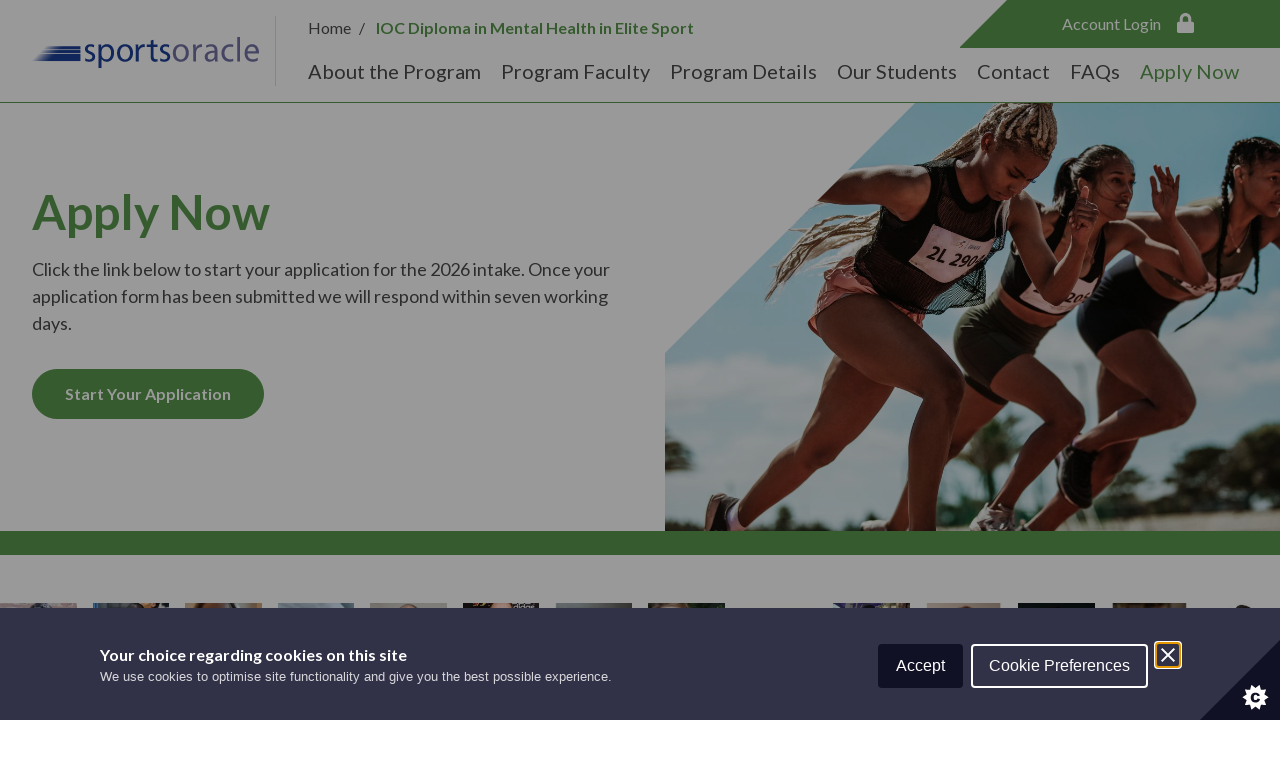

--- FILE ---
content_type: text/html; charset=UTF-8
request_url: https://www.sportsoracle.com/course/ioc-diploma-in-mental-health-in-elite-sport/apply-now/
body_size: 9892
content:
<!DOCTYPE html>
<html lang="en-GB">
<head>
    <!-- Global site tag (gtag.js) - Google Analytics -->
    <script async src="https://www.googletagmanager.com/gtag/js?id=UA-22555137-45"></script>
    <script>
    </script>
    <meta charset="UTF-8">
    <meta name="viewport" content="width=device-width, initial-scale=1">
    <link rel="profile" href="https://gmpg.org/xfn/11">
    <link rel="preconnect" href="https://fonts.googleapis.com">
    <link rel="preconnect" href="https://fonts.gstatic.com" crossorigin>
    <meta name='robots' content='index, follow, max-image-preview:large, max-snippet:-1, max-video-preview:-1' />

	<!-- This site is optimized with the Yoast SEO plugin v21.3 - https://yoast.com/wordpress/plugins/seo/ -->
	<title>Apply Now - sportsoracle</title>
	<link rel="canonical" href="https://www.sportsoracle.com/course/ioc-diploma-in-mental-health-in-elite-sport/apply-now/" />
	<meta property="og:locale" content="en_GB" />
	<meta property="og:type" content="article" />
	<meta property="og:title" content="Apply Now - sportsoracle" />
	<meta property="og:description" content="Click the link below to start your application for the 2026 intake. Once your application form has been submitted we will respond within seven working days." />
	<meta property="og:url" content="https://www.sportsoracle.com/course/ioc-diploma-in-mental-health-in-elite-sport/apply-now/" />
	<meta property="og:site_name" content="sportsoracle" />
	<meta property="article:modified_time" content="2025-08-04T07:53:43+00:00" />
	<meta property="og:image" content="https://d1ssu070pg2v9i.cloudfront.net/pex/sportsoracle/2021/11/06190231/iStock-1266806498.jpg" />
	<meta property="og:image:width" content="1313" />
	<meta property="og:image:height" content="798" />
	<meta property="og:image:type" content="image/jpeg" />
	<meta name="twitter:card" content="summary_large_image" />
	<meta name="twitter:label1" content="Estimated reading time" />
	<meta name="twitter:data1" content="1 minute" />
	<script type="application/ld+json" class="yoast-schema-graph">{"@context":"https://schema.org","@graph":[{"@type":"WebPage","@id":"https://www.sportsoracle.com/course/ioc-diploma-in-mental-health-in-elite-sport/apply-now/","url":"https://www.sportsoracle.com/course/ioc-diploma-in-mental-health-in-elite-sport/apply-now/","name":"Apply Now - sportsoracle","isPartOf":{"@id":"https://www.sportsoracle.com/#website"},"primaryImageOfPage":{"@id":"https://www.sportsoracle.com/course/ioc-diploma-in-mental-health-in-elite-sport/apply-now/#primaryimage"},"image":{"@id":"https://www.sportsoracle.com/course/ioc-diploma-in-mental-health-in-elite-sport/apply-now/#primaryimage"},"thumbnailUrl":"https://d1ssu070pg2v9i.cloudfront.net/pex/sportsoracle/2021/11/06190231/iStock-1266806498.jpg","datePublished":"2021-11-25T14:29:28+00:00","dateModified":"2025-08-04T07:53:43+00:00","breadcrumb":{"@id":"https://www.sportsoracle.com/course/ioc-diploma-in-mental-health-in-elite-sport/apply-now/#breadcrumb"},"inLanguage":"en-GB","potentialAction":[{"@type":"ReadAction","target":["https://www.sportsoracle.com/course/ioc-diploma-in-mental-health-in-elite-sport/apply-now/"]}]},{"@type":"ImageObject","inLanguage":"en-GB","@id":"https://www.sportsoracle.com/course/ioc-diploma-in-mental-health-in-elite-sport/apply-now/#primaryimage","url":"https://d1ssu070pg2v9i.cloudfront.net/pex/sportsoracle/2021/11/06190231/iStock-1266806498.jpg","contentUrl":"https://d1ssu070pg2v9i.cloudfront.net/pex/sportsoracle/2021/11/06190231/iStock-1266806498.jpg","width":1313,"height":798,"caption":"Athletes starting off for a race on a running track. Female runner starting a sprint at stadium track."},{"@type":"BreadcrumbList","@id":"https://www.sportsoracle.com/course/ioc-diploma-in-mental-health-in-elite-sport/apply-now/#breadcrumb","itemListElement":[{"@type":"ListItem","position":1,"name":"Home","item":"https://www.sportsoracle.com/"},{"@type":"ListItem","position":2,"name":"IOC Diploma in Mental Health in Elite Sport","item":"https://www.sportsoracle.com/course/ioc-diploma-in-mental-health-in-elite-sport/"},{"@type":"ListItem","position":3,"name":"Apply Now"}]},{"@type":"WebSite","@id":"https://www.sportsoracle.com/#website","url":"https://www.sportsoracle.com/","name":"sportsoracle","description":"","potentialAction":[{"@type":"SearchAction","target":{"@type":"EntryPoint","urlTemplate":"https://www.sportsoracle.com/search/{search_term_string}"},"query-input":"required name=search_term_string"}],"inLanguage":"en-GB"}]}</script>
	<!-- / Yoast SEO plugin. -->



<link rel='stylesheet' id='wp-block-library-css'  href='/wp-includes/css/dist/block-library/style.min.css?ver=00968aa09c735cd7ac92205410d433f2' type='text/css' media='all' />
<link rel='stylesheet' id='b2/css-css'  href='/wp-content/themes/sports-oracle-2021/dist/site.css' type='text/css' media='all' />
<script type='text/javascript' src='/wp-includes/js/jquery/jquery.min.js?ver=3.6.0' id='jquery-core-js'></script>
<script type='text/javascript' src='/wp-includes/js/jquery/jquery-migrate.min.js?ver=3.3.2' id='jquery-migrate-js'></script>
<link rel="https://api.w.org/" href="https://www.sportsoracle.com/wp-json/" /><link rel="alternate" type="application/json" href="https://www.sportsoracle.com/wp-json/wp/v2/course/415" /><link rel="EditURI" type="application/rsd+xml" title="RSD" href="https://www.sportsoracle.com/xmlrpc.php?rsd" />
<link rel="wlwmanifest" type="application/wlwmanifest+xml" href="https://www.sportsoracle.com/wp-includes/wlwmanifest.xml" /> 

<link rel='shortlink' href='https://www.sportsoracle.com/?p=415' />
<link rel="alternate" type="application/json+oembed" href="https://www.sportsoracle.com/wp-json/oembed/1.0/embed?url=https%3A%2F%2Fwww.sportsoracle.com%2Fcourse%2Fioc-diploma-in-mental-health-in-elite-sport%2Fapply-now%2F" />
<link rel="alternate" type="text/xml+oembed" href="https://www.sportsoracle.com/wp-json/oembed/1.0/embed?url=https%3A%2F%2Fwww.sportsoracle.com%2Fcourse%2Fioc-diploma-in-mental-health-in-elite-sport%2Fapply-now%2F&#038;format=xml" />
<script type="text/javascript">
(function(url){
	if(/(?:Chrome\/26\.0\.1410\.63 Safari\/537\.31|WordfenceTestMonBot)/.test(navigator.userAgent)){ return; }
	var addEvent = function(evt, handler) {
		if (window.addEventListener) {
			document.addEventListener(evt, handler, false);
		} else if (window.attachEvent) {
			document.attachEvent('on' + evt, handler);
		}
	};
	var removeEvent = function(evt, handler) {
		if (window.removeEventListener) {
			document.removeEventListener(evt, handler, false);
		} else if (window.detachEvent) {
			document.detachEvent('on' + evt, handler);
		}
	};
	var evts = 'contextmenu dblclick drag dragend dragenter dragleave dragover dragstart drop keydown keypress keyup mousedown mousemove mouseout mouseover mouseup mousewheel scroll'.split(' ');
	var logHuman = function() {
		if (window.wfLogHumanRan) { return; }
		window.wfLogHumanRan = true;
		var wfscr = document.createElement('script');
		wfscr.type = 'text/javascript';
		wfscr.async = true;
		wfscr.src = url + '&r=' + Math.random();
		(document.getElementsByTagName('head')[0]||document.getElementsByTagName('body')[0]).appendChild(wfscr);
		for (var i = 0; i < evts.length; i++) {
			removeEvent(evts[i], logHuman);
		}
	};
	for (var i = 0; i < evts.length; i++) {
		addEvent(evts[i], logHuman);
	}
})('//www.sportsoracle.com/?wordfence_lh=1&hid=374E42B606030F5E54C74E5A49FC3D33');
</script><script type="application/ld+json">{"@context":"http:\/\/schema.org","@type":"LocalBusiness","url":"https:\/\/www.sportsoracle.com","name":"sportsoracle","email":"admin@sportsoracle.com","sameAs":["https:\/\/twitter.com\/_sportsoracle","https:\/\/www.facebook.com\/sportsoracle-105121848951892","https:\/\/www.linkedin.com\/company\/19336887\/admin\/feed\/posts\/"]}</script><link rel="icon" href="https://d1ssu070pg2v9i.cloudfront.net/pex/sportsoracle/2022/02/25102609/cropped-favicon-32x32.png" sizes="32x32" />
<link rel="icon" href="https://d1ssu070pg2v9i.cloudfront.net/pex/sportsoracle/2022/02/25102609/cropped-favicon-192x192.png" sizes="192x192" />
<link rel="apple-touch-icon" href="https://d1ssu070pg2v9i.cloudfront.net/pex/sportsoracle/2022/02/25102609/cropped-favicon-180x180.png" />
<meta name="msapplication-TileImage" content="https://d1ssu070pg2v9i.cloudfront.net/pex/sportsoracle/2022/02/25102609/cropped-favicon-270x270.png" />
</head>
<body class="course-template course-template-template-course-about course-template-template-course-about-php single single-course postid-415">
    <style>
        body{
            --course-colour: #59984d;
        }
    </style>

    <header class="course-header">
        <div class="contain">
            <div class="logo">
                <a class="navbar-brand" href="https://www.sportsoracle.com/">
                    <svg class="header-logo" role="img" aria-label="sportsoracle " aria-hidden="false" xmlns="http://www.w3.org/2000/svg" xmlns:xlink="http://www.w3.org/1999/xlink" viewBox="0 0 300 39.789"><g transform="translate(-250 -107.136)"><path d="M457.263 127.463c0 8-5.541 11.487-10.77 11.487-5.858 0-10.369-4.292-10.369-11.13 0-7.238 4.738-11.485 10.725-11.485 6.212 0 10.414 4.513 10.414 11.128zm-17.161.223c0 4.738 2.724 8.314 6.569 8.314 3.754 0 6.568-3.531 6.568-8.4 0-3.665-1.831-8.312-6.481-8.312s-6.658 4.287-6.658 8.398zm22.892-4.111c0-2.547-.045-4.738-.178-6.747h3.441l.136 4.243h.177c.984-2.9 4.5-4.736 7.135-4.736a4.306 4.306 0 011.12.133v3.71a5.967 5.967 0 00-1.344-.134c-2.769 0-5.881 2.1-6.419 5.05a11.357 11.357 0 00-.178 1.833v11.531h-3.89zm28.922 14.883l-.314-2.727h-.132a8.059 8.059 0 01-6.616 3.219c-4.381 0-6.614-3.085-6.614-6.212 0-5.23 4.648-8.09 13.006-8.045v-.448c0-1.786-.492-5.005-4.915-5.005a10.8 10.8 0 00-5.635 1.608l-.893-2.592a13.426 13.426 0 017.106-1.921c6.615 0 8.224 4.513 8.224 8.848v8.09a30.48 30.48 0 00.359 5.185zm-.583-11.04c-4.291-.089-9.161.671-9.161 4.872a3.481 3.481 0 003.712 3.754 5.38 5.38 0 005.226-3.62 4.046 4.046 0 00.223-1.253zm29.787-20.282h3.932v31.322h-3.932zm13.627 21.222c.091 5.317 3.488 7.507 7.421 7.507 2.815 0 4.581-1.461 6.056-2.088l.287 3.535a15.1 15.1 0 01-6.881 1.592c-6.656 0-10.637-4.38-10.637-10.9s3.845-11.665 10.146-11.665c6.227 0 8.861 6.212 8.861 10.189 0 .805-.011 1.431-.056 1.834zm11.15-2.815c.045-2.5-1.025-6.01-5.453-6.01-3.977 0-5.338 3.281-5.652 6.01zm-29.829 9.44a10.809 10.809 0 01-4.155.793c-4.291 0-7.508-3.084-7.508-8.09 0-4.513 2.68-8.179 7.641-8.179a10.246 10.246 0 013.545.567l.69-3.056a14.341 14.341 0 00-4.235-.639c-7.061 0-11.621 4.827-11.621 11.487 0 6.613 4.246 11.038 10.773 11.038a16.38 16.38 0 004.908-.725z" fill="#7273a4"/><path d="M338.02 123.889c0-2.772-.086-5.007-.177-7.061h3.531l.178 3.708h.09a8.5 8.5 0 017.686-4.2c5.23 0 9.161 4.424 9.161 10.994 0 7.776-4.738 11.621-9.831 11.621a7.581 7.581 0 01-6.657-3.4h-.09v11.373h-3.891zm3.891 5.765a8.978 8.978 0 00.178 1.608 6.067 6.067 0 005.9 4.6c4.156 0 6.57-3.4 6.57-8.357 0-4.335-2.279-8.045-6.438-8.045a6.82 6.82 0 00-6.209 6.48zm41.627-2.191c0 8-5.543 11.487-10.773 11.487-5.854 0-10.369-4.292-10.369-11.13 0-7.238 4.738-11.485 10.728-11.485 6.214 0 10.414 4.513 10.414 11.128zm-17.161.223c0 4.738 2.725 8.314 6.569 8.314 3.754 0 6.57-3.531 6.57-8.4 0-3.665-1.831-8.312-6.482-8.312s-6.657 4.287-6.657 8.398zm20.713-4.111c0-2.547-.042-4.738-.178-6.747h3.443l.132 4.243h.179c.983-2.9 4.5-4.736 7.134-4.736a4.29 4.29 0 011.12.133v3.71a5.958 5.958 0 00-1.343-.134c-2.77 0-5.882 2.1-6.42 5.05a11.025 11.025 0 00-.178 1.833v11.531h-3.889zm23.569-12.961v6.214h5.251v2.993h-5.251v11.664c0 2.682.762 4.2 2.952 4.2a8.782 8.782 0 002.279-.269l.177 2.95a9.64 9.64 0 01-3.485.535 5.454 5.454 0 01-4.246-1.653c-1.116-1.162-1.518-3.084-1.518-5.631v-11.8h-5.065v-2.993h5.065v-5.186zM327.81 125.9c-2.82-1.071-4.114-1.876-4.114-3.663 0-1.61 1.294-2.95 3.621-2.95a8.407 8.407 0 014.424 1.251l.513-3.116a11.134 11.134 0 00-4.85-1.085c-4.646 0-7.462 2.859-7.462 6.347 0 2.591 1.831 4.736 5.721 6.122 2.906 1.073 4.023 2.1 4.023 3.977 0 1.788-1.343 3.219-4.2 3.219a10.3 10.3 0 01-5.083-1.5l-.222 3.369a13.02 13.02 0 005.215 1.039c5.139 0 8.09-2.681 8.09-6.48-.001-3.224-1.923-5.101-5.676-6.53zm99.184 0c-2.815-1.071-4.11-1.876-4.11-3.663 0-1.61 1.295-2.95 3.618-2.95a8.4 8.4 0 014.424 1.251l.512-3.116a11.124 11.124 0 00-4.845-1.085c-4.651 0-7.466 2.859-7.466 6.347 0 2.591 1.831 4.736 5.722 6.122 2.906 1.073 4.022 2.1 4.022 3.977 0 1.788-1.34 3.219-4.2 3.219a10.3 10.3 0 01-5.084-1.5l-.219 3.369a13.009 13.009 0 005.212 1.039c5.139 0 8.09-2.681 8.09-6.48 0-3.224-1.922-5.101-5.676-6.53z" fill="#1c3f95"/><image width="64" height="19" transform="translate(250 119)" xlink:href="[data-uri]"/></g></svg>                </a>
            </div>
            <div class="wrapper">
                <div class="primary">
                    <div class="top-nav">
                        <ul>
                            <li class="home"><a href="https://www.sportsoracle.com/">Home</a></li>
                            <li><a href="https://www.sportsoracle.com/course/ioc-diploma-in-mental-health-in-elite-sport/">IOC Diploma in Mental Health in Elite Sport</a></li>
                        </ul>
                    </div>
                    <div class="student-login"><a href="https://learn.sportsoracle.com/login"><div class="text">Account Login</div><span class="fas fa-lock"></span></a></div>
                    <div class="mobile-toggle"><span class="fas fa-bars"></span>Menu</div>
                </div>
                <div class="secondary">
                    <div class="main-nav">
                                                    <ul>
                                                                    <li class=""><a href="https://www.sportsoracle.com/course/ioc-diploma-in-mental-health-in-elite-sport/diploma-overview/">About the Program</a></li>
                                                                    <li class=""><a href="https://www.sportsoracle.com/course/ioc-diploma-in-mental-health-in-elite-sport/advisory-board/">Program Faculty</a></li>
                                                                    <li class=""><a href="https://www.sportsoracle.com/course/ioc-diploma-in-mental-health-in-elite-sport/program-details/">Program Details</a></li>
                                                                    <li class=""><a href="https://www.sportsoracle.com/course/ioc-diploma-in-mental-health-in-elite-sport/our-students/">Our Students</a></li>
                                                                    <li class=""><a href="https://www.sportsoracle.com/course/ioc-diploma-in-mental-health-in-elite-sport/contact/">Contact</a></li>
                                                                    <li class=""><a href="https://www.sportsoracle.com/course/ioc-diploma-in-mental-health-in-elite-sport/faqs/">FAQs</a></li>
                                                                    <li class="active"><a href="https://www.sportsoracle.com/course/ioc-diploma-in-mental-health-in-elite-sport/apply-now/">Apply Now</a></li>
                                                            </ul>
                                            </div>
                </div>
            </div>
        </div>
    </header>

    <div class="mobile-navigation mobile-course-navigation">
        <div class="mobile-close-wrapper">
            <div class="mobile-close"><span class="fas fa-times"></span>Close</div>
        </div>
                    <ul class="main-mobile-menu">
                                    <li class=""><a href="https://www.sportsoracle.com/course/ioc-diploma-in-mental-health-in-elite-sport/diploma-overview/">About the Program</a></li>
                                    <li class=""><a href="https://www.sportsoracle.com/course/ioc-diploma-in-mental-health-in-elite-sport/advisory-board/">Program Faculty</a></li>
                                    <li class=""><a href="https://www.sportsoracle.com/course/ioc-diploma-in-mental-health-in-elite-sport/program-details/">Program Details</a></li>
                                    <li class=""><a href="https://www.sportsoracle.com/course/ioc-diploma-in-mental-health-in-elite-sport/our-students/">Our Students</a></li>
                                    <li class=""><a href="https://www.sportsoracle.com/course/ioc-diploma-in-mental-health-in-elite-sport/contact/">Contact</a></li>
                                    <li class=""><a href="https://www.sportsoracle.com/course/ioc-diploma-in-mental-health-in-elite-sport/faqs/">FAQs</a></li>
                                    <li class="active"><a href="https://www.sportsoracle.com/course/ioc-diploma-in-mental-health-in-elite-sport/apply-now/">Apply Now</a></li>
                            </ul>
            </div>


<div class="custom-course-about-template">
    <div class="mobile-header">
    <div class="contain">
        <a href="https://www.sportsoracle.com/course/ioc-diploma-in-mental-health-in-elite-sport/">IOC Diploma in Mental Health in Elite Sport</a>    </div>
</div>
    <div class="custom-course-banner">
        <div class="contain">
            <h1 class="mobile-h1">Apply Now</h1>
        </div>
        <div class="contain">
            <div class="row">
                <div class="order-lg-2 col-lg-6">
                    <div class="image-col">
                        <div class="image-wrapper">
                                                            <img src="https://d1ssu070pg2v9i.cloudfront.net/pex/sportsoracle/2021/11/06190231/iStock-1266806498.jpg" alt="Apply Now">
                                                    </div>
                    </div>
                </div>
                <div class="order-lg-1 col-lg-6">
                    <div class="content-col">
                        <div class="content-wrapper featured-set">
                            <h1 class="desktop-h1">Apply Now</h1>
                            <div class="description"><p>Click the link below to start your application for the 2026 intake. Once your application form has been submitted we will respond within seven working days.</p>
</div>
                                                            <div class="cta">
                                    <a href="https://learn.sportsoracle.com/apply/mentalhealthdiploma" target="_blank">Start Your Application</a>
                                </div>
                                                    </div>
                    </div>
                </div>
            </div>
        </div>
    </div>
</div>

    <div class="alumni-grid">
                    <div class="grid-item">
                <img src="https://d1ssu070pg2v9i.cloudfront.net/pex/sportsoracle/2022/02/02122305/490d42832cd272a5e70475add78bc11700bfd9b5-150x150.jpeg" alt="" loading="lazy">
            </div>
                    <div class="grid-item">
                <img src="https://d1ssu070pg2v9i.cloudfront.net/pex/sportsoracle/2022/02/02124542/f773dbebacd2868d04e18441fafb8e9b9638a4bf-150x150.jpeg" alt="" loading="lazy">
            </div>
                    <div class="grid-item">
                <img src="https://d1ssu070pg2v9i.cloudfront.net/pex/sportsoracle/2022/02/02122838/82671e72c69c38869c438cbbeee70c967febafc7-150x150.jpeg" alt="" loading="lazy">
            </div>
                    <div class="grid-item">
                <img src="https://d1ssu070pg2v9i.cloudfront.net/pex/sportsoracle/2022/02/02122654/4886d25459fb985b8ac8ca2b353c002213a47410-150x150.jpeg" alt="" loading="lazy">
            </div>
                    <div class="grid-item">
                <img src="https://d1ssu070pg2v9i.cloudfront.net/pex/sportsoracle/2022/02/02123352/a15286e0dd5a823e1a055730db8ba0570cbea965-150x150.jpeg" alt="" loading="lazy">
            </div>
                    <div class="grid-item">
                <img src="https://d1ssu070pg2v9i.cloudfront.net/pex/sportsoracle/2022/02/02121930/88d619cb8e526ef97514a7bab85c8c5010d92d3b-150x150.jpeg" alt="" loading="lazy">
            </div>
                    <div class="grid-item">
                <img src="https://d1ssu070pg2v9i.cloudfront.net/pex/sportsoracle/2021/11/25153018/Screenshot-12.jpg" alt="" loading="lazy">
            </div>
                    <div class="grid-item">
                <img src="https://d1ssu070pg2v9i.cloudfront.net/pex/sportsoracle/2022/02/02120928/4c2ec210839fe828d5457cdb3e3fb8cc7b4c0324-150x150.jpeg" alt="" loading="lazy">
            </div>
                    <div class="grid-item">
                <img src="https://d1ssu070pg2v9i.cloudfront.net/pex/sportsoracle/2022/02/02121311/07dde93457e2d2a85170d6bad8cf7acce855c8b9-150x150.jpeg" alt="" loading="lazy">
            </div>
                    <div class="grid-item">
                <img src="https://d1ssu070pg2v9i.cloudfront.net/pex/sportsoracle/2022/02/02120813/2e10b59d81191aef23bbcbce746bba25119c2124-150x150.jpeg" alt="" loading="lazy">
            </div>
                    <div class="grid-item">
                <img src="https://d1ssu070pg2v9i.cloudfront.net/pex/sportsoracle/2021/11/25153023/Screenshot-20.jpg" alt="" loading="lazy">
            </div>
                    <div class="grid-item">
                <img src="https://d1ssu070pg2v9i.cloudfront.net/pex/sportsoracle/2022/02/02122341/621eed9756fc47411e97b28be259cb67a1c92a58-150x150.jpeg" alt="" loading="lazy">
            </div>
                    <div class="grid-item">
                <img src="https://d1ssu070pg2v9i.cloudfront.net/pex/sportsoracle/2021/11/25153012/Screenshot-4.jpg" alt="" loading="lazy">
            </div>
                    <div class="grid-item">
                <img src="https://d1ssu070pg2v9i.cloudfront.net/pex/sportsoracle/2022/02/02122703/5461e1f6453684feb1c06b2ae1f974762a5838c8-150x150.jpeg" alt="" loading="lazy">
            </div>
                    <div class="grid-item">
                <img src="https://d1ssu070pg2v9i.cloudfront.net/pex/sportsoracle/2022/02/02123024/507832f940a241a2540b4cb0916cffb98cc65b07-150x150.jpeg" alt="" loading="lazy">
            </div>
                    <div class="grid-item">
                <img src="https://d1ssu070pg2v9i.cloudfront.net/pex/sportsoracle/2022/02/02122741/9680e2a74ab9ee7f3e6b508de9a053324199efea-150x150.png" alt="" loading="lazy">
            </div>
                    <div class="grid-item">
                <img src="https://d1ssu070pg2v9i.cloudfront.net/pex/sportsoracle/2022/02/02123406/abbfc4e0e5b76df41991bc8ad64740d95acdcfc0.jpeg" alt="" loading="lazy">
            </div>
                    <div class="grid-item">
                <img src="https://d1ssu070pg2v9i.cloudfront.net/pex/sportsoracle/2022/02/02123219/0707025592b0fa0cc687cb4fdf44a5d532ca570c-150x150.jpeg" alt="" loading="lazy">
            </div>
                    <div class="grid-item">
                <img src="https://d1ssu070pg2v9i.cloudfront.net/pex/sportsoracle/2022/02/02120942/4c42ec2d8a782e6fbb2afe5ec9f6ce77061efdd9-150x150.png" alt="" loading="lazy">
            </div>
                    <div class="grid-item">
                <img src="https://d1ssu070pg2v9i.cloudfront.net/pex/sportsoracle/2022/02/02124222/e4d8d13b8819d4f0f7af072269f073d116c35d87-150x150.jpeg" alt="" loading="lazy">
            </div>
                    <div class="grid-item">
                <img src="https://d1ssu070pg2v9i.cloudfront.net/pex/sportsoracle/2022/02/02120702/1b74e7f18a08aea84bb4a07112e2082b824632a0-150x150.jpeg" alt="" loading="lazy">
            </div>
                    <div class="grid-item">
                <img src="https://d1ssu070pg2v9i.cloudfront.net/pex/sportsoracle/2022/02/02121229/6ebd1047fe900d32a677b45e3d1c45fffa3134d4-150x150.jpeg" alt="" loading="lazy">
            </div>
                    <div class="grid-item">
                <img src="https://d1ssu070pg2v9i.cloudfront.net/pex/sportsoracle/2022/02/02121923/84b1987166becfa7bbc76f9dbd4554d40d5f4482-150x150.jpeg" alt="" loading="lazy">
            </div>
                    <div class="grid-item">
                <img src="https://d1ssu070pg2v9i.cloudfront.net/pex/sportsoracle/2022/02/02121355/8fe41e3ef0189234be8a4e082d7da8dbed6d996c-150x150.jpeg" alt="" loading="lazy">
            </div>
                    <div class="grid-item">
                <img src="https://d1ssu070pg2v9i.cloudfront.net/pex/sportsoracle/2022/02/02123504/b67cb63ee52cedb136b1d4cf028cdbe5f72737b6-150x150.jpeg" alt="" loading="lazy">
            </div>
                    <div class="grid-item">
                <img src="https://d1ssu070pg2v9i.cloudfront.net/pex/sportsoracle/2022/02/02124152/ddcbb553b2c0e5ebf01252ad94fa0b304289784a-150x150.jpeg" alt="" loading="lazy">
            </div>
                    <div class="grid-item">
                <img src="https://d1ssu070pg2v9i.cloudfront.net/pex/sportsoracle/2022/02/02124421/f5cd24ea8da4b4fa71e0ebde501f4fb5b5cbd084-150x150.jpeg" alt="" loading="lazy">
            </div>
                    <div class="grid-item">
                <img src="https://d1ssu070pg2v9i.cloudfront.net/pex/sportsoracle/2022/02/02124408/ef335db6889118c2a5c12813d089fd2f406f6d12-150x150.jpeg" alt="" loading="lazy">
            </div>
                    <div class="grid-item">
                <img src="https://d1ssu070pg2v9i.cloudfront.net/pex/sportsoracle/2022/02/02124245/e10ca429abfd3711cdfd39ee61ac3e75225185b5-150x150.jpeg" alt="" loading="lazy">
            </div>
                    <div class="grid-item">
                <img src="https://d1ssu070pg2v9i.cloudfront.net/pex/sportsoracle/2022/02/02121708/58becc5d9c6a474f3e15b1e2a694809f4f193f14-150x150.jpeg" alt="" loading="lazy">
            </div>
                    <div class="grid-item">
                <img src="https://d1ssu070pg2v9i.cloudfront.net/pex/sportsoracle/2022/02/02121308/7d31787225e713a139cd9e156a096c5983e4c18a-150x150.jpeg" alt="" loading="lazy">
            </div>
                    <div class="grid-item">
                <img src="https://d1ssu070pg2v9i.cloudfront.net/pex/sportsoracle/2022/02/02124420/f5b438c00923292b84062ab2904034307fc53bb8-150x150.jpeg" alt="" loading="lazy">
            </div>
                    <div class="grid-item">
                <img src="https://d1ssu070pg2v9i.cloudfront.net/pex/sportsoracle/2022/02/02123923/d1a59fdef62ec91b898919861cf1830b8d1b73c7-150x150.jpeg" alt="" loading="lazy">
            </div>
                    <div class="grid-item">
                <img src="https://d1ssu070pg2v9i.cloudfront.net/pex/sportsoracle/2022/02/02121213/6e1cd7dfebf863c2de4696c2b3b48fc1f3a474f2-150x150.jpeg" alt="" loading="lazy">
            </div>
                    <div class="grid-item">
                <img src="https://d1ssu070pg2v9i.cloudfront.net/pex/sportsoracle/2022/02/02123407/ac9c8191a5d579a9613221f8879d9f1ec4359549-150x150.jpeg" alt="" loading="lazy">
            </div>
                    <div class="grid-item">
                <img src="https://d1ssu070pg2v9i.cloudfront.net/pex/sportsoracle/2022/02/02121026/4ff7da815ce9a9e04bc7659cdee8b60186ecf573-150x150.jpeg" alt="" loading="lazy">
            </div>
                    <div class="grid-item">
                <img src="https://d1ssu070pg2v9i.cloudfront.net/pex/sportsoracle/2022/02/02120735/2bbc8cbf291dad0e0b41877240409137a4a754ae-150x150.jpeg" alt="" loading="lazy">
            </div>
                    <div class="grid-item">
                <img src="https://d1ssu070pg2v9i.cloudfront.net/pex/sportsoracle/2022/02/02122029/096e05ecf78ce76df1ecd23c08011909c656cd0c-150x150.jpeg" alt="" loading="lazy">
            </div>
                    <div class="grid-item">
                <img src="https://d1ssu070pg2v9i.cloudfront.net/pex/sportsoracle/2021/11/25153052/Screenshot-61.jpg" alt="" loading="lazy">
            </div>
                    <div class="grid-item">
                <img src="https://d1ssu070pg2v9i.cloudfront.net/pex/sportsoracle/2022/02/02121322/7e8b8ccca4c8811ff63b8f61c5c2ba836219931f-150x150.jpeg" alt="" loading="lazy">
            </div>
                    <div class="grid-item">
                <img src="https://d1ssu070pg2v9i.cloudfront.net/pex/sportsoracle/2022/02/02123543/b534faa73397d4d1a4e4e7bc05d15ff7fa197629-150x150.jpeg" alt="" loading="lazy">
            </div>
                    <div class="grid-item">
                <img src="https://d1ssu070pg2v9i.cloudfront.net/pex/sportsoracle/2022/02/02123750/c86e373767f6ac001867723731902dc4f65f8769-150x150.jpeg" alt="" loading="lazy">
            </div>
                    <div class="grid-item">
                <img src="https://d1ssu070pg2v9i.cloudfront.net/pex/sportsoracle/2022/02/02123507/b085ad9cd66900a21f9b33b998b2ef2410a5ef8f-150x150.jpeg" alt="" loading="lazy">
            </div>
                    <div class="grid-item">
                <img src="https://d1ssu070pg2v9i.cloudfront.net/pex/sportsoracle/2022/02/02121345/8c151c6e527cdf8dce32722190b17ff4fedd0084-134x150.jpeg" alt="" loading="lazy">
            </div>
                    <div class="grid-item">
                <img src="https://d1ssu070pg2v9i.cloudfront.net/pex/sportsoracle/2022/02/02121434/9f807be358c2f537b8a4e224155ec127c16f5ed1-150x150.jpeg" alt="" loading="lazy">
            </div>
                    <div class="grid-item">
                <img src="https://d1ssu070pg2v9i.cloudfront.net/pex/sportsoracle/2022/02/02124216/e0c9162b8f818e280f6f20f0b01c473f75c181b6-138x150.jpeg" alt="" loading="lazy">
            </div>
                    <div class="grid-item">
                <img src="https://d1ssu070pg2v9i.cloudfront.net/pex/sportsoracle/2022/02/02123120/1019510e891609dd1d5820de8ec443c5a643ec6f-150x150.jpeg" alt="" loading="lazy">
            </div>
                    <div class="grid-item">
                <img src="https://d1ssu070pg2v9i.cloudfront.net/pex/sportsoracle/2022/02/02121749/73acd9c00b7edf7851455148df5a96b17bc0e3ef-150x150.jpeg" alt="" loading="lazy">
            </div>
                    <div class="grid-item">
                <img src="https://d1ssu070pg2v9i.cloudfront.net/pex/sportsoracle/2022/02/02124300/e49a6da02e6c60293e97a8820525f4c1b3a53d5a-150x150.jpeg" alt="" loading="lazy">
            </div>
                    <div class="grid-item">
                <img src="https://d1ssu070pg2v9i.cloudfront.net/pex/sportsoracle/2022/02/02121704/56ba94d9170b4c141d68fb2d5cbccdbf918a617a-150x150.jpeg" alt="" loading="lazy">
            </div>
                    <div class="grid-item">
                <img src="https://d1ssu070pg2v9i.cloudfront.net/pex/sportsoracle/2022/02/02120555/0a0b71aa78972b6407d4da34952e3a4b8f2d6bd4-150x150.jpeg" alt="" loading="lazy">
            </div>
                    <div class="grid-item">
                <img src="https://d1ssu070pg2v9i.cloudfront.net/pex/sportsoracle/2022/02/02120634/0fdddf7ac6b6a04def1addc6f9962a39790cbe0e-150x150.jpeg" alt="" loading="lazy">
            </div>
                    <div class="grid-item">
                <img src="https://d1ssu070pg2v9i.cloudfront.net/pex/sportsoracle/2021/11/25153047/Screenshot-54.jpg" alt="" loading="lazy">
            </div>
                    <div class="grid-item">
                <img src="https://d1ssu070pg2v9i.cloudfront.net/pex/sportsoracle/2022/02/02121022/4f4387f4b0a3d02b195cb3ac46cf9d6e8747045e-150x150.jpeg" alt="" loading="lazy">
            </div>
                    <div class="grid-item">
                <img src="https://d1ssu070pg2v9i.cloudfront.net/pex/sportsoracle/2022/02/02121041/5a80394a088662cc4931b465a8af59ba6db02f6b-150x150.jpeg" alt="" loading="lazy">
            </div>
                    <div class="grid-item">
                <img src="https://d1ssu070pg2v9i.cloudfront.net/pex/sportsoracle/2022/02/02123936/d9ac691382ffa4dce6e6a0a99506615d5ad0413e-150x150.png" alt="" loading="lazy">
            </div>
                    <div class="grid-item">
                <img src="https://d1ssu070pg2v9i.cloudfront.net/pex/sportsoracle/2022/02/02124207/de851b2bf3ffbcb0939651ea699bc6023067be44-150x150.jpeg" alt="" loading="lazy">
            </div>
                    <div class="grid-item">
                <img src="https://d1ssu070pg2v9i.cloudfront.net/pex/sportsoracle/2022/02/02122711/6000f41de17bb77d2b306339f06465fa7d0037a9-150x150.jpeg" alt="" loading="lazy">
            </div>
                    <div class="grid-item">
                <img src="https://d1ssu070pg2v9i.cloudfront.net/pex/sportsoracle/2022/02/02121116/05e7ff216598bb623e21cb65fe6f4b0f7c5184ab-150x150.jpeg" alt="" loading="lazy">
            </div>
                    <div class="grid-item">
                <img src="https://d1ssu070pg2v9i.cloudfront.net/pex/sportsoracle/2022/02/02121338/8a89a78e621adffc52c9a95e1058cbe0a31be75d-143x150.png" alt="" loading="lazy">
            </div>
                    <div class="grid-item">
                <img src="https://d1ssu070pg2v9i.cloudfront.net/pex/sportsoracle/2022/02/02123041/632671f228e849b170c878cabf21fab40479a19b-150x150.jpeg" alt="" loading="lazy">
            </div>
                    <div class="grid-item">
                <img src="https://d1ssu070pg2v9i.cloudfront.net/pex/sportsoracle/2022/02/02124647/ffb6ac12d2f12ff7b5c59259e1a110dec1d2d477-150x150.jpeg" alt="" loading="lazy">
            </div>
                    <div class="grid-item">
                <img src="https://d1ssu070pg2v9i.cloudfront.net/pex/sportsoracle/2022/02/02123334/a68c46e0edbeedad9c9f9c265bed930e3f4c9229-150x150.jpeg" alt="" loading="lazy">
            </div>
                    <div class="grid-item">
                <img src="https://d1ssu070pg2v9i.cloudfront.net/pex/sportsoracle/2022/02/02120804/2dd55b23dd9f73b2b00ace44353c046a39f9897c-150x150.jpeg" alt="" loading="lazy">
            </div>
                            <div class="grid-item content-block">
                <div class="content-wrapper">
                    <div class="title">Alumni from around the globe</div>
                                    </div>
            </div>
            </div>

<footer>
    <div class="contain">
        <div class="top-row">
            <div class="row">
                <div class="col-lg-3 logo-col order-1">
                    <div class="footer-logo">
                        <a class="navbar-brand" href="https://www.sportsoracle.com/">
                            <svg class="header-logo" role="img" aria-label="Ion8" aria-hidden="false" xmlns="http://www.w3.org/2000/svg" xmlns:xlink="http://www.w3.org/1999/xlink" viewBox="0 0 300 39.789"><g transform="translate(-250 -107.136)"><path d="M457.263 127.463c0 8-5.541 11.487-10.77 11.487-5.858 0-10.369-4.292-10.369-11.13 0-7.238 4.738-11.485 10.725-11.485 6.212 0 10.414 4.513 10.414 11.128zm-17.161.223c0 4.738 2.724 8.314 6.569 8.314 3.754 0 6.568-3.531 6.568-8.4 0-3.665-1.831-8.312-6.481-8.312s-6.658 4.287-6.658 8.398zm22.892-4.111c0-2.547-.045-4.738-.178-6.747h3.441l.136 4.243h.177c.984-2.9 4.5-4.736 7.135-4.736a4.306 4.306 0 011.12.133v3.71a5.967 5.967 0 00-1.344-.134c-2.769 0-5.881 2.1-6.419 5.05a11.357 11.357 0 00-.178 1.833v11.531h-3.89zm28.922 14.883l-.314-2.727h-.132a8.059 8.059 0 01-6.616 3.219c-4.381 0-6.614-3.085-6.614-6.212 0-5.23 4.648-8.09 13.006-8.045v-.448c0-1.786-.492-5.005-4.915-5.005a10.8 10.8 0 00-5.635 1.608l-.893-2.592a13.426 13.426 0 017.106-1.921c6.615 0 8.224 4.513 8.224 8.848v8.09a30.48 30.48 0 00.359 5.185zm-.583-11.04c-4.291-.089-9.161.671-9.161 4.872a3.481 3.481 0 003.712 3.754 5.38 5.38 0 005.226-3.62 4.046 4.046 0 00.223-1.253zm29.787-20.282h3.932v31.322h-3.932zm13.627 21.222c.091 5.317 3.488 7.507 7.421 7.507 2.815 0 4.581-1.461 6.056-2.088l.287 3.535a15.1 15.1 0 01-6.881 1.592c-6.656 0-10.637-4.38-10.637-10.9s3.845-11.665 10.146-11.665c6.227 0 8.861 6.212 8.861 10.189 0 .805-.011 1.431-.056 1.834zm11.15-2.815c.045-2.5-1.025-6.01-5.453-6.01-3.977 0-5.338 3.281-5.652 6.01zm-29.829 9.44a10.809 10.809 0 01-4.155.793c-4.291 0-7.508-3.084-7.508-8.09 0-4.513 2.68-8.179 7.641-8.179a10.246 10.246 0 013.545.567l.69-3.056a14.341 14.341 0 00-4.235-.639c-7.061 0-11.621 4.827-11.621 11.487 0 6.613 4.246 11.038 10.773 11.038a16.38 16.38 0 004.908-.725z" fill="#7273a4"/><path d="M338.02 123.889c0-2.772-.086-5.007-.177-7.061h3.531l.178 3.708h.09a8.5 8.5 0 017.686-4.2c5.23 0 9.161 4.424 9.161 10.994 0 7.776-4.738 11.621-9.831 11.621a7.581 7.581 0 01-6.657-3.4h-.09v11.373h-3.891zm3.891 5.765a8.978 8.978 0 00.178 1.608 6.067 6.067 0 005.9 4.6c4.156 0 6.57-3.4 6.57-8.357 0-4.335-2.279-8.045-6.438-8.045a6.82 6.82 0 00-6.209 6.48zm41.627-2.191c0 8-5.543 11.487-10.773 11.487-5.854 0-10.369-4.292-10.369-11.13 0-7.238 4.738-11.485 10.728-11.485 6.214 0 10.414 4.513 10.414 11.128zm-17.161.223c0 4.738 2.725 8.314 6.569 8.314 3.754 0 6.57-3.531 6.57-8.4 0-3.665-1.831-8.312-6.482-8.312s-6.657 4.287-6.657 8.398zm20.713-4.111c0-2.547-.042-4.738-.178-6.747h3.443l.132 4.243h.179c.983-2.9 4.5-4.736 7.134-4.736a4.29 4.29 0 011.12.133v3.71a5.958 5.958 0 00-1.343-.134c-2.77 0-5.882 2.1-6.42 5.05a11.025 11.025 0 00-.178 1.833v11.531h-3.889zm23.569-12.961v6.214h5.251v2.993h-5.251v11.664c0 2.682.762 4.2 2.952 4.2a8.782 8.782 0 002.279-.269l.177 2.95a9.64 9.64 0 01-3.485.535 5.454 5.454 0 01-4.246-1.653c-1.116-1.162-1.518-3.084-1.518-5.631v-11.8h-5.065v-2.993h5.065v-5.186zM327.81 125.9c-2.82-1.071-4.114-1.876-4.114-3.663 0-1.61 1.294-2.95 3.621-2.95a8.407 8.407 0 014.424 1.251l.513-3.116a11.134 11.134 0 00-4.85-1.085c-4.646 0-7.462 2.859-7.462 6.347 0 2.591 1.831 4.736 5.721 6.122 2.906 1.073 4.023 2.1 4.023 3.977 0 1.788-1.343 3.219-4.2 3.219a10.3 10.3 0 01-5.083-1.5l-.222 3.369a13.02 13.02 0 005.215 1.039c5.139 0 8.09-2.681 8.09-6.48-.001-3.224-1.923-5.101-5.676-6.53zm99.184 0c-2.815-1.071-4.11-1.876-4.11-3.663 0-1.61 1.295-2.95 3.618-2.95a8.4 8.4 0 014.424 1.251l.512-3.116a11.124 11.124 0 00-4.845-1.085c-4.651 0-7.466 2.859-7.466 6.347 0 2.591 1.831 4.736 5.722 6.122 2.906 1.073 4.022 2.1 4.022 3.977 0 1.788-1.34 3.219-4.2 3.219a10.3 10.3 0 01-5.084-1.5l-.219 3.369a13.009 13.009 0 005.212 1.039c5.139 0 8.09-2.681 8.09-6.48 0-3.224-1.922-5.101-5.676-6.53z" fill="#1c3f95"/><image width="64" height="19" transform="translate(250 119)" xlink:href="[data-uri]"/></g></svg>                        </a>
                    </div>
                </div>
                <div class="col-lg-6 copyright-col order-2">
                    <div class="copyright">&copy; 2026 sportsoracle. Company Registration No.SC236458</div>
                                            <ul class="socials">
                                                            <li><a href="https://twitter.com/_sportsoracle" target="_blank" aria-label="Twitter"><i class="fab fa-twitter"></i></a></li>
                                                            <li><a href="https://www.facebook.com/sportsoracle-105121848951892" target="_blank" aria-label="Facebook"><i class="fab fa-facebook-f"></i></a></li>
                                                            <li><a href="https://www.linkedin.com/company/19336887/admin/feed/posts/" target="_blank" aria-label="Linkedin"><i class="fab fa-linkedin"></i></a></li>
                                                    </ul>
                                    </div>
                <div class="col-lg-12 order-3 order-lg-4">
                    <div class="bottom-row">
                        <ul id="menu-footer-menu" class=""><li class="menu-item menu-support-staff"><a href="https://www.sportsoracle.com/admissions/">Support Staff</a></li>
<li class="menu-item menu-privacy-policy"><a href="https://www.sportsoracle.com/privacy-policy/">Privacy Policy</a></li>
<li class="menu-item menu-cookie-policy"><a href="https://www.sportsoracle.com/cookie-policy/">Cookie Policy</a></li>
<li class="menu-item menu-terms-conditions"><a href="https://www.sportsoracle.com/terms-conditions/">Terms &#038; Conditions</a></li>
<li class="menu-item menu-contact"><a href="https://www.sportsoracle.com/contacts/">Contact</a></li>
</ul>                    </div>
                </div>
                <div class="col-lg-3 website-by-col order-4 order-lg-3">
                    <div class="website-by"><div class="text">Website by</div> <a href="//blue2.co.uk" title="Blue2 Digital Web Design" class="blue2-link" target="_blank"><img src="//blue2.co.uk/content/themes/blue2/dist/images/blue2-digital-web-design-dark.png" alt="Blue2 Digital Web Design" class="blue2-logo"></a></p></div>
                </div>
            </div>
        </div>
    </div>
</footer>
<script type='text/javascript' src='/wp-content/plugins/blue2-cookie-control/public/asset_dist/cookieControl-9.x.min.js?ver=00968aa09c735cd7ac92205410d433f2' id='ccc-cookie-control-js'></script>
<script type='text/javascript' src='/wp-content/themes/sports-oracle-2021/dist/site.js' id='b2/js-js'></script>
<script type='text/javascript' src='/wp-includes/js/wp-embed.min.js?ver=00968aa09c735cd7ac92205410d433f2' id='wp-embed-js'></script>
            <script type="text/javascript">
                //CookieConfigHere
                var config = {
                    apiKey: '',
                    product: 'CUSTOM',
                    logConsent: false,
                    notifyOnce: false,
                    initialState: 'NOTIFY',
                    position: 'RIGHT',
                    theme: 'DARK',
                    layout: 'SLIDEOUT',
                    toggleType: 'slider',
                    acceptBehaviour :  'recommended',
                    closeOnGlobalChange : true,
                    iabCMP: false,
                                        closeStyle: 'icon',
                    consentCookieExpiry: 90,
                    subDomains :  true,
                    mode :  'gdpr',
                    rejectButton: false,
                    settingsStyle : 'button',
                    encodeCookie : false,
                    setInnerHTML: true,
                    accessibility: {
                        accessKey: 'C',
                        highlightFocus: false,
                        outline: true,
                        overlay: true,
                        disableSiteScrolling: false,
                    },
                                        text: {
                        title: 'This site uses cookies',
                        intro: 'Some of these cookies are essential, while others help us to improve your experience by providing insights into how the site is being used.',
                        necessaryTitle: 'Necessary Cookies',
                        necessaryDescription: 'Necessary cookies enable core functionality. The website cannot function properly without these cookies, and can only be disabled by changing your browser preferences.',
                        thirdPartyTitle: 'Warning: Some cookies require your attention',
                        thirdPartyDescription: 'Consent for the following cookies could not be automatically revoked. Please follow the link(s) below to opt out manually.',
                        on: 'On',
                        off: 'Off',
                        accept: 'Accept',
                        settings: 'Cookie Preferences',
                        acceptRecommended: 'Accept Recommended Settings',
                        acceptSettings: 'I Accept',
                        notifyTitle: 'Your choice regarding cookies on this site',
                        notifyDescription: 'We use cookies to optimise site functionality and give you the best possible experience.',
                        closeLabel: 'Close',
                        cornerButton :  'Set cookie preferences.',
                        landmark :  'Cookie preferences.',
                        showVendors : 'Show vendors within this category',
                        thirdPartyCookies : 'This vendor may set third party cookies.',
                        readMore : 'Read more',
                        accessibilityAlert: 'This site uses cookies to store information. Press accesskey C to learn more about your options.',
                        rejectSettings: 'Reject All',
                        reject: 'Reject',
                                            },
                    
                    branding: {
                        fontColor: '#fff',
                        fontFamily: 'Arial,sans-serif',
                        fontSizeTitle: '1.2em',
                        fontSizeHeaders: '1em',
                        fontSize: '0.8em',
                        backgroundColor: '#313147',
                        toggleText: '#fff',
                        toggleColor: '#2f2f5f',
                        toggleBackground: '#111125',
                        alertText: '#fff',
                        alertBackground: '#111125',
                        acceptText: '#ffffff',
                        acceptBackground: '#111125',
                        rejectText: '#ffffff',
                        rejectBackground: '#111125',
                        closeText : '#111125',
                        closeBackground : '#FFF',
                        notifyFontColor : '#FFF',
                        notifyBackgroundColor: '#313147',
                                                buttonIcon: null,
                                                buttonIconWidth: '64px',
                        buttonIconHeight: '64px',
                        removeIcon: false,
                        removeAbout: false                    },
                                        
                                                            
                  
                                                                                
                                        necessaryCookies: [ 'wordpress_*','wordpress_logged_in_*','CookieControl','wfvt_','wordfence_verifiedHuman','PHPSESSID' ],
                    
                                        optionalCookies: [
                                                                        {
                            name: 'analytics',
                            label: 'Analytical Cookies',
                            description: 'These cookies collect information that is used to help us understand how our website is being used and how effective our marketing campaigns are.',
                                                        cookies: [ '_ga', '_gat', '_gid', '_utma', '_utmb', '_utmc', '_utmz' ],
                            onAccept: function () {
                                function initializeGoogleAnalytics(trackingId) {
  const script = document.createElement('script');
  script.async = true;
  script.src = `https://www.googletagmanager.com/gtag/js?id=${trackingId}`;

  script.onload = function () {
      window.dataLayer = window.dataLayer || [];

      function gtag() {
          dataLayer.push(arguments);
      }
      gtag('consent', 'default', {
          'ad_storage': 'denied',
          'analytics_storage': 'denied'
      });

      gtag('js', new Date());
      gtag('config', trackingId);
      gtag('consent', 'update', { 'analytics_storage': 'granted' });
  };

  document.head.appendChild(script);
}

// Call the function with your Google Analytics tracking ID
initializeGoogleAnalytics('G-44RD0TNJHP');
                            },
                            onRevoke: function () {
                                if (gtag) {
  gtag('consent', 'update', {'analytics_storage': 'denied'});
}                             },
                                                        recommendedState: 'on',
                            lawfulBasis: 'legitimate interest',

                            
                        },
                                                                    ],
                                                            sameSiteCookie : true,
                    sameSiteValue : 'Strict',
                    notifyDismissButton: true
                };
                CookieControl.load(config);
            </script>

            
<script defer src="https://static.cloudflareinsights.com/beacon.min.js/vcd15cbe7772f49c399c6a5babf22c1241717689176015" integrity="sha512-ZpsOmlRQV6y907TI0dKBHq9Md29nnaEIPlkf84rnaERnq6zvWvPUqr2ft8M1aS28oN72PdrCzSjY4U6VaAw1EQ==" data-cf-beacon='{"version":"2024.11.0","token":"85bbf61f8b32436db01eced61c1816b8","r":1,"server_timing":{"name":{"cfCacheStatus":true,"cfEdge":true,"cfExtPri":true,"cfL4":true,"cfOrigin":true,"cfSpeedBrain":true},"location_startswith":null}}' crossorigin="anonymous"></script>
</body>
</html>

<!-- This website is like a Rocket, isn't it? Performance optimized by WP Rocket. Learn more: https://wp-rocket.me -->

--- FILE ---
content_type: text/css
request_url: https://www.sportsoracle.com/wp-content/themes/sports-oracle-2021/dist/site.css
body_size: 38963
content:
@import url(//fonts.googleapis.com/css2?family=Lato:wght@300;400;500;700&family=Poppins:wght@300;400;700&display=swap);@font-face{font-family:swiper-icons;src:url("data:application/font-woff;charset=utf-8;base64, [base64]//wADZ2x5ZgAAAywAAADMAAAD2MHtryVoZWFkAAABbAAAADAAAAA2E2+eoWhoZWEAAAGcAAAAHwAAACQC9gDzaG10eAAAAigAAAAZAAAArgJkABFsb2NhAAAC0AAAAFoAAABaFQAUGG1heHAAAAG8AAAAHwAAACAAcABAbmFtZQAAA/gAAAE5AAACXvFdBwlwb3N0AAAFNAAAAGIAAACE5s74hXjaY2BkYGAAYpf5Hu/j+W2+MnAzMYDAzaX6QjD6/4//Bxj5GA8AuRwMYGkAPywL13jaY2BkYGA88P8Agx4j+/8fQDYfA1AEBWgDAIB2BOoAeNpjYGRgYNBh4GdgYgABEMnIABJzYNADCQAACWgAsQB42mNgYfzCOIGBlYGB0YcxjYGBwR1Kf2WQZGhhYGBiYGVmgAFGBiQQkOaawtDAoMBQxXjg/wEGPcYDDA4wNUA2CCgwsAAAO4EL6gAAeNpj2M0gyAACqxgGNWBkZ2D4/wMA+xkDdgAAAHjaY2BgYGaAYBkGRgYQiAHyGMF8FgYHIM3DwMHABGQrMOgyWDLEM1T9/w8UBfEMgLzE////P/5//f/V/xv+r4eaAAeMbAxwIUYmIMHEgKYAYjUcsDAwsLKxc3BycfPw8jEQA/[base64]/uznmfPFBNODM2K7MTQ45YEAZqGP81AmGGcF3iPqOop0r1SPTaTbVkfUe4HXj97wYE+yNwWYxwWu4v1ugWHgo3S1XdZEVqWM7ET0cfnLGxWfkgR42o2PvWrDMBSFj/IHLaF0zKjRgdiVMwScNRAoWUoH78Y2icB/yIY09An6AH2Bdu/UB+yxopYshQiEvnvu0dURgDt8QeC8PDw7Fpji3fEA4z/PEJ6YOB5hKh4dj3EvXhxPqH/SKUY3rJ7srZ4FZnh1PMAtPhwP6fl2PMJMPDgeQ4rY8YT6Gzao0eAEA409DuggmTnFnOcSCiEiLMgxCiTI6Cq5DZUd3Qmp10vO0LaLTd2cjN4fOumlc7lUYbSQcZFkutRG7g6JKZKy0RmdLY680CDnEJ+UMkpFFe1RN7nxdVpXrC4aTtnaurOnYercZg2YVmLN/d/gczfEimrE/fs/bOuq29Zmn8tloORaXgZgGa78yO9/cnXm2BpaGvq25Dv9S4E9+5SIc9PqupJKhYFSSl47+Qcr1mYNAAAAeNptw0cKwkAAAMDZJA8Q7OUJvkLsPfZ6zFVERPy8qHh2YER+3i/BP83vIBLLySsoKimrqKqpa2hp6+jq6RsYGhmbmJqZSy0sraxtbO3sHRydnEMU4uR6yx7JJXveP7WrDycAAAAAAAH//wACeNpjYGRgYOABYhkgZgJCZgZNBkYGLQZtIJsFLMYAAAw3ALgAeNolizEKgDAQBCchRbC2sFER0YD6qVQiBCv/H9ezGI6Z5XBAw8CBK/m5iQQVauVbXLnOrMZv2oLdKFa8Pjuru2hJzGabmOSLzNMzvutpB3N42mNgZGBg4GKQYzBhYMxJLMlj4GBgAYow/P/PAJJhLM6sSoWKfWCAAwDAjgbRAAB42mNgYGBkAIIbCZo5IPrmUn0hGA0AO8EFTQAA") format("woff");font-weight:400;font-style:normal}:root{--swiper-theme-color:#007aff}.swiper-container{margin-left:auto;margin-right:auto;position:relative;overflow:hidden;list-style:none;padding:0;z-index:1}.swiper-container-vertical>.swiper-wrapper{flex-direction:column}.swiper-wrapper{position:relative;width:100%;height:100%;z-index:1;display:flex;transition-property:transform;box-sizing:content-box}.swiper-container-android .swiper-slide,.swiper-wrapper{transform:translateZ(0)}.swiper-container-multirow>.swiper-wrapper{flex-wrap:wrap}.swiper-container-multirow-column>.swiper-wrapper{flex-wrap:wrap;flex-direction:column}.swiper-container-free-mode>.swiper-wrapper{transition-timing-function:ease-out;margin:0 auto}.swiper-slide{flex-shrink:0;width:100%;height:100%;position:relative;transition-property:transform}.swiper-slide-invisible-blank{visibility:hidden}.swiper-container-autoheight,.swiper-container-autoheight .swiper-slide{height:auto}.swiper-container-autoheight .swiper-wrapper{align-items:flex-start;transition-property:transform,height}.swiper-container-3d{perspective:1200px}.swiper-container-3d .swiper-cube-shadow,.swiper-container-3d .swiper-slide,.swiper-container-3d .swiper-slide-shadow-bottom,.swiper-container-3d .swiper-slide-shadow-left,.swiper-container-3d .swiper-slide-shadow-right,.swiper-container-3d .swiper-slide-shadow-top,.swiper-container-3d .swiper-wrapper{transform-style:preserve-3d}.swiper-container-3d .swiper-slide-shadow-bottom,.swiper-container-3d .swiper-slide-shadow-left,.swiper-container-3d .swiper-slide-shadow-right,.swiper-container-3d .swiper-slide-shadow-top{position:absolute;left:0;top:0;width:100%;height:100%;pointer-events:none;z-index:10}.swiper-container-3d .swiper-slide-shadow-left{background-image:linear-gradient(270deg,rgba(0,0,0,.5),transparent)}.swiper-container-3d .swiper-slide-shadow-right{background-image:linear-gradient(90deg,rgba(0,0,0,.5),transparent)}.swiper-container-3d .swiper-slide-shadow-top{background-image:linear-gradient(0deg,rgba(0,0,0,.5),transparent)}.swiper-container-3d .swiper-slide-shadow-bottom{background-image:linear-gradient(180deg,rgba(0,0,0,.5),transparent)}.swiper-container-css-mode>.swiper-wrapper{overflow:auto;scrollbar-width:none;-ms-overflow-style:none}.swiper-container-css-mode>.swiper-wrapper::-webkit-scrollbar{display:none}.swiper-container-css-mode>.swiper-wrapper>.swiper-slide{scroll-snap-align:start start}.swiper-container-horizontal.swiper-container-css-mode>.swiper-wrapper{scroll-snap-type:x mandatory}.swiper-container-vertical.swiper-container-css-mode>.swiper-wrapper{scroll-snap-type:y mandatory}:root{--swiper-navigation-size:44px}.swiper-button-next,.swiper-button-prev{position:absolute;top:50%;width:calc(var(--swiper-navigation-size)/44*27);height:var(--swiper-navigation-size);margin-top:calc(var(--swiper-navigation-size)*-1/2);z-index:10;cursor:pointer;display:flex;align-items:center;justify-content:center;color:var(--swiper-navigation-color,var(--swiper-theme-color))}.swiper-button-next.swiper-button-disabled,.swiper-button-prev.swiper-button-disabled{opacity:.35;cursor:auto;pointer-events:none}.swiper-button-next:after,.swiper-button-prev:after{font-family:swiper-icons;font-size:var(--swiper-navigation-size);text-transform:none!important;letter-spacing:0;text-transform:none;font-variant:normal;line-height:1}.swiper-button-prev,.swiper-container-rtl .swiper-button-next{left:10px;right:auto}.swiper-button-prev:after,.swiper-container-rtl .swiper-button-next:after{content:"prev"}.swiper-button-next,.swiper-container-rtl .swiper-button-prev{right:10px;left:auto}.swiper-button-next:after,.swiper-container-rtl .swiper-button-prev:after{content:"next"}.swiper-button-next.swiper-button-white,.swiper-button-prev.swiper-button-white{--swiper-navigation-color:#fff}.swiper-button-next.swiper-button-black,.swiper-button-prev.swiper-button-black{--swiper-navigation-color:#000}.swiper-button-lock{display:none}.swiper-pagination{position:absolute;text-align:center;transition:opacity .3s;transform:translateZ(0);z-index:10}.swiper-pagination.swiper-pagination-hidden{opacity:0}.swiper-container-horizontal>.swiper-pagination-bullets,.swiper-pagination-custom,.swiper-pagination-fraction{bottom:10px;left:0;width:100%}.swiper-pagination-bullets-dynamic{overflow:hidden;font-size:0}.swiper-pagination-bullets-dynamic .swiper-pagination-bullet{transform:scale(.33);position:relative}.swiper-pagination-bullets-dynamic .swiper-pagination-bullet-active,.swiper-pagination-bullets-dynamic .swiper-pagination-bullet-active-main{transform:scale(1)}.swiper-pagination-bullets-dynamic .swiper-pagination-bullet-active-prev{transform:scale(.66)}.swiper-pagination-bullets-dynamic .swiper-pagination-bullet-active-prev-prev{transform:scale(.33)}.swiper-pagination-bullets-dynamic .swiper-pagination-bullet-active-next{transform:scale(.66)}.swiper-pagination-bullets-dynamic .swiper-pagination-bullet-active-next-next{transform:scale(.33)}.swiper-pagination-bullet{width:8px;height:8px;display:inline-block;border-radius:100%;background:#000;opacity:.2}button.swiper-pagination-bullet{border:none;margin:0;padding:0;box-shadow:none;-webkit-appearance:none;-moz-appearance:none;appearance:none}.swiper-pagination-clickable .swiper-pagination-bullet{cursor:pointer}.swiper-pagination-bullet-active{opacity:1;background:var(--swiper-pagination-color,var(--swiper-theme-color))}.swiper-container-vertical>.swiper-pagination-bullets{right:10px;top:50%;transform:translate3d(0,-50%,0)}.swiper-container-vertical>.swiper-pagination-bullets .swiper-pagination-bullet{margin:6px 0;display:block}.swiper-container-vertical>.swiper-pagination-bullets.swiper-pagination-bullets-dynamic{top:50%;transform:translateY(-50%);width:8px}.swiper-container-vertical>.swiper-pagination-bullets.swiper-pagination-bullets-dynamic .swiper-pagination-bullet{display:inline-block;transition:transform .2s,top .2s}.swiper-container-horizontal>.swiper-pagination-bullets .swiper-pagination-bullet{margin:0 4px}.swiper-container-horizontal>.swiper-pagination-bullets.swiper-pagination-bullets-dynamic{left:50%;transform:translateX(-50%);white-space:nowrap}.swiper-container-horizontal>.swiper-pagination-bullets.swiper-pagination-bullets-dynamic .swiper-pagination-bullet{transition:transform .2s,left .2s}.swiper-container-horizontal.swiper-container-rtl>.swiper-pagination-bullets-dynamic .swiper-pagination-bullet{transition:transform .2s,right .2s}.swiper-pagination-progressbar{background:rgba(0,0,0,.25);position:absolute}.swiper-pagination-progressbar .swiper-pagination-progressbar-fill{background:var(--swiper-pagination-color,var(--swiper-theme-color));position:absolute;left:0;top:0;width:100%;height:100%;transform:scale(0);transform-origin:left top}.swiper-container-rtl .swiper-pagination-progressbar .swiper-pagination-progressbar-fill{transform-origin:right top}.swiper-container-horizontal>.swiper-pagination-progressbar,.swiper-container-vertical>.swiper-pagination-progressbar.swiper-pagination-progressbar-opposite{width:100%;height:4px;left:0;top:0}.swiper-container-horizontal>.swiper-pagination-progressbar.swiper-pagination-progressbar-opposite,.swiper-container-vertical>.swiper-pagination-progressbar{width:4px;height:100%;left:0;top:0}.swiper-pagination-white{--swiper-pagination-color:#fff}.swiper-pagination-black{--swiper-pagination-color:#000}.swiper-pagination-lock{display:none}.swiper-scrollbar{border-radius:10px;position:relative;-ms-touch-action:none;background:rgba(0,0,0,.1)}.swiper-container-horizontal>.swiper-scrollbar{position:absolute;left:1%;bottom:3px;z-index:50;height:5px;width:98%}.swiper-container-vertical>.swiper-scrollbar{position:absolute;right:3px;top:1%;z-index:50;width:5px;height:98%}.swiper-scrollbar-drag{height:100%;width:100%;position:relative;background:rgba(0,0,0,.5);border-radius:10px;left:0;top:0}.swiper-scrollbar-cursor-drag{cursor:move}.swiper-scrollbar-lock{display:none}.swiper-zoom-container{width:100%;height:100%;display:flex;justify-content:center;align-items:center;text-align:center}.swiper-zoom-container>canvas,.swiper-zoom-container>img,.swiper-zoom-container>svg{max-width:100%;max-height:100%;object-fit:contain}.swiper-slide-zoomed{cursor:move}.swiper-lazy-preloader{width:42px;height:42px;position:absolute;left:50%;top:50%;margin-left:-21px;margin-top:-21px;z-index:10;transform-origin:50%;animation:swiper-preloader-spin 1s linear infinite;box-sizing:border-box;border-radius:50%;border:4px solid var(--swiper-preloader-color,var(--swiper-theme-color));border-top:4px solid transparent}.swiper-lazy-preloader-white{--swiper-preloader-color:#fff}.swiper-lazy-preloader-black{--swiper-preloader-color:#000}@keyframes swiper-preloader-spin{to{transform:rotate(1turn)}}.swiper-container .swiper-notification{position:absolute;left:0;top:0;pointer-events:none;opacity:0;z-index:-1000}.swiper-container-fade.swiper-container-free-mode .swiper-slide{transition-timing-function:ease-out}.swiper-container-fade .swiper-slide{pointer-events:none;transition-property:opacity}.swiper-container-fade .swiper-slide .swiper-slide{pointer-events:none}.swiper-container-fade .swiper-slide-active,.swiper-container-fade .swiper-slide-active .swiper-slide-active{pointer-events:auto}.swiper-container-cube{overflow:visible}.swiper-container-cube .swiper-slide{pointer-events:none;-webkit-backface-visibility:hidden;backface-visibility:hidden;z-index:1;visibility:hidden;transform-origin:0 0;width:100%;height:100%}.swiper-container-cube .swiper-slide .swiper-slide{pointer-events:none}.swiper-container-cube.swiper-container-rtl .swiper-slide{transform-origin:100% 0}.swiper-container-cube .swiper-slide-active,.swiper-container-cube .swiper-slide-active .swiper-slide-active{pointer-events:auto}.swiper-container-cube .swiper-slide-active,.swiper-container-cube .swiper-slide-next,.swiper-container-cube .swiper-slide-next+.swiper-slide,.swiper-container-cube .swiper-slide-prev{pointer-events:auto;visibility:visible}.swiper-container-cube .swiper-slide-shadow-bottom,.swiper-container-cube .swiper-slide-shadow-left,.swiper-container-cube .swiper-slide-shadow-right,.swiper-container-cube .swiper-slide-shadow-top{z-index:0;-webkit-backface-visibility:hidden;backface-visibility:hidden}.swiper-container-cube .swiper-cube-shadow{position:absolute;left:0;bottom:0;width:100%;height:100%;background:#000;opacity:.6;-webkit-filter:blur(50px);filter:blur(50px);z-index:0}.swiper-container-flip{overflow:visible}.swiper-container-flip .swiper-slide{pointer-events:none;-webkit-backface-visibility:hidden;backface-visibility:hidden;z-index:1}.swiper-container-flip .swiper-slide .swiper-slide{pointer-events:none}.swiper-container-flip .swiper-slide-active,.swiper-container-flip .swiper-slide-active .swiper-slide-active{pointer-events:auto}.swiper-container-flip .swiper-slide-shadow-bottom,.swiper-container-flip .swiper-slide-shadow-left,.swiper-container-flip .swiper-slide-shadow-right,.swiper-container-flip .swiper-slide-shadow-top{z-index:0;-webkit-backface-visibility:hidden;backface-visibility:hidden}.mfp-bg{z-index:1042;overflow:hidden;background:#0b0b0b;opacity:.8}.mfp-bg,.mfp-wrap{top:0;left:0;width:100%;height:100%;position:fixed}.mfp-wrap{z-index:1043;outline:none!important;-webkit-backface-visibility:hidden}.mfp-container{text-align:center;position:absolute;width:100%;height:100%;left:0;top:0;padding:0 8px;-webkit-box-sizing:border-box;-moz-box-sizing:border-box;box-sizing:border-box}.mfp-container:before{content:"";display:inline-block;height:100%;vertical-align:middle}.mfp-align-top .mfp-container:before{display:none}.mfp-content{position:relative;display:inline-block;vertical-align:middle;margin:0 auto;text-align:left;z-index:1045}.mfp-ajax-holder .mfp-content,.mfp-inline-holder .mfp-content{width:100%;cursor:auto}.mfp-ajax-cur{cursor:progress}.mfp-zoom-out-cur,.mfp-zoom-out-cur .mfp-image-holder .mfp-close{cursor:-moz-zoom-out;cursor:-webkit-zoom-out;cursor:zoom-out}.mfp-zoom{cursor:pointer;cursor:-webkit-zoom-in;cursor:-moz-zoom-in;cursor:zoom-in}.mfp-auto-cursor .mfp-content{cursor:auto}.mfp-arrow,.mfp-close,.mfp-counter,.mfp-preloader{-webkit-user-select:none;-moz-user-select:none;-ms-user-select:none;user-select:none}.mfp-loading.mfp-figure{display:none}.mfp-hide{display:none!important}.mfp-preloader{color:#ccc;position:absolute;top:50%;width:auto;text-align:center;margin-top:-.8em;left:8px;right:8px;z-index:1044}.mfp-preloader a{color:#ccc}.mfp-preloader a:hover{color:#fff}.mfp-s-error .mfp-content,.mfp-s-ready .mfp-preloader{display:none}button.mfp-arrow,button.mfp-close{overflow:visible;cursor:pointer;background:transparent;border:0;-webkit-appearance:none;display:block;outline:none;padding:0;z-index:1046;-webkit-box-shadow:none;box-shadow:none;-ms-touch-action:manipulation;touch-action:manipulation}button::-moz-focus-inner{padding:0;border:0}.mfp-close{width:44px;height:44px;line-height:44px;position:absolute;right:0;top:0;text-decoration:none;text-align:center;opacity:.65;padding:0 0 18px 10px;color:#fff;font-style:normal;font-size:28px;font-family:Arial,Baskerville,monospace}.mfp-close:focus,.mfp-close:hover{opacity:1}.mfp-close:active{top:1px}.mfp-close-btn-in .mfp-close{color:#333}.mfp-iframe-holder .mfp-close,.mfp-image-holder .mfp-close{color:#fff;right:-6px;text-align:right;padding-right:6px;width:100%}.mfp-counter{position:absolute;top:0;right:0;color:#ccc;font-size:12px;line-height:18px;white-space:nowrap}.mfp-arrow{position:absolute;opacity:.65;top:50%;margin:-55px 0 0;padding:0;width:90px;height:110px;-webkit-tap-highlight-color:rgba(0,0,0,0)}.mfp-arrow:active{margin-top:-54px}.mfp-arrow:focus,.mfp-arrow:hover{opacity:1}.mfp-arrow:after,.mfp-arrow:before{content:"";display:block;width:0;height:0;position:absolute;left:0;top:0;margin-top:35px;margin-left:35px;border:inset transparent}.mfp-arrow:after{border-top-width:13px;border-bottom-width:13px;top:8px}.mfp-arrow:before{border-top-width:21px;border-bottom-width:21px;opacity:.7}.mfp-arrow-left{left:0}.mfp-arrow-left:after{border-right:17px solid #fff;margin-left:31px}.mfp-arrow-left:before{margin-left:25px;border-right:27px solid #3f3f3f}.mfp-arrow-right{right:0}.mfp-arrow-right:after{border-left:17px solid #fff;margin-left:39px}.mfp-arrow-right:before{border-left:27px solid #3f3f3f}.mfp-iframe-holder{padding-top:40px;padding-bottom:40px}.mfp-iframe-holder .mfp-content{line-height:0;width:100%;max-width:900px}.mfp-iframe-holder .mfp-close{top:-40px}.mfp-iframe-scaler{width:100%;height:0;overflow:hidden;padding-top:56.25%}.mfp-iframe-scaler iframe{position:absolute;display:block;top:0;left:0;width:100%;height:100%;-webkit-box-shadow:0 0 8px rgba(0,0,0,.6);box-shadow:0 0 8px rgba(0,0,0,.6);background:#000}img.mfp-img{width:auto;max-width:100%;height:auto;display:block;-webkit-box-sizing:border-box;-moz-box-sizing:border-box;box-sizing:border-box;padding:40px 0;margin:0 auto}.mfp-figure,img.mfp-img{line-height:0}.mfp-figure:after{content:"";position:absolute;left:0;top:40px;bottom:40px;display:block;right:0;width:auto;height:auto;z-index:-1;-webkit-box-shadow:0 0 8px rgba(0,0,0,.6);box-shadow:0 0 8px rgba(0,0,0,.6);background:#444}.mfp-figure small{color:#bdbdbd;display:block;font-size:12px;line-height:14px}.mfp-figure figure{margin:0}.mfp-bottom-bar{margin-top:-36px;position:absolute;top:100%;left:0;width:100%;cursor:auto}.mfp-title{text-align:left;line-height:18px;color:#f3f3f3;word-wrap:break-word;padding-right:36px}.mfp-image-holder .mfp-content{max-width:100%}.mfp-gallery .mfp-image-holder .mfp-figure{cursor:pointer}@media screen and (max-height:300px),screen and (max-width:800px) and (orientation:landscape){.mfp-img-mobile .mfp-image-holder{padding-left:0;padding-right:0}.mfp-img-mobile img.mfp-img{padding:0}.mfp-img-mobile .mfp-figure:after{top:0;bottom:0}.mfp-img-mobile .mfp-figure small{display:inline;margin-left:5px}.mfp-img-mobile .mfp-bottom-bar{background:rgba(0,0,0,.6);bottom:0;margin:0;top:auto;padding:3px 5px;position:fixed;-webkit-box-sizing:border-box;-moz-box-sizing:border-box;box-sizing:border-box}.mfp-img-mobile .mfp-bottom-bar:empty{padding:0}.mfp-img-mobile .mfp-counter{right:5px;top:3px}.mfp-img-mobile .mfp-close{top:0;right:0;width:35px;height:35px;line-height:35px;background:rgba(0,0,0,.6);position:fixed;text-align:center;padding:0}}@media (max-width:900px){.mfp-arrow{-webkit-transform:scale(.75);transform:scale(.75)}.mfp-arrow-left{-webkit-transform-origin:0;transform-origin:0}.mfp-arrow-right{-webkit-transform-origin:100%;transform-origin:100%}.mfp-container{padding-left:6px;padding-right:6px}}body{--course-colour:#1c3f95;--staff-colour:#1c3f95}*,:after,:before{-webkit-box-sizing:border-box;-moz-box-sizing:border-box;box-sizing:border-box}html{font-family:sans-serif;line-height:1.15;-webkit-text-size-adjust:100%;-webkit-tap-highlight-color:rgba(0,0,0,0)}article,aside,figcaption,figure,footer,header,hgroup,main,nav,section{display:block}body{margin:0;font-family:-apple-system,BlinkMacSystemFont,Segoe UI,Roboto,Helvetica Neue,Arial,Noto Sans,Liberation Sans,sans-serif,Apple Color Emoji,Segoe UI Emoji,Segoe UI Symbol,Noto Color Emoji;font-size:1rem;font-weight:400;line-height:1.5;color:#212529;text-align:left;background-color:#fff}[tabindex="-1"]:focus:not(:focus-visible){outline:0!important}hr{-webkit-box-sizing:content-box;-moz-box-sizing:content-box;box-sizing:content-box;height:0;overflow:visible}h1,h2,h3,h4,h5,h6{margin-top:0;margin-bottom:.5rem}p{margin-top:0;margin-bottom:1rem}abbr[data-original-title],abbr[title]{text-decoration:underline;-webkit-text-decoration:underline dotted;-moz-text-decoration:underline dotted;text-decoration:underline dotted;cursor:help;border-bottom:0;-webkit-text-decoration-skip-ink:none;text-decoration-skip-ink:none}address{font-style:normal;line-height:inherit}address,dl,ol,ul{margin-bottom:1rem}dl,ol,ul{margin-top:0}ol ol,ol ul,ul ol,ul ul{margin-bottom:0}dt{font-weight:700}dd{margin-bottom:.5rem;margin-left:0}blockquote{margin:0 0 1rem}b,strong{font-weight:bolder}small{font-size:80%}sub,sup{position:relative;font-size:75%;line-height:0;vertical-align:baseline}sub{bottom:-.25em}sup{top:-.5em}a{color:#1c3f95;text-decoration:none;background-color:transparent}a:hover{color:#102455;text-decoration:underline}a:not([href]):not([class]),a:not([href]):not([class]):hover{color:inherit;text-decoration:none}code,kbd,pre,samp{font-family:SFMono-Regular,Menlo,Monaco,Consolas,Liberation Mono,Courier New,monospace;font-size:1em}pre{margin-top:0;margin-bottom:1rem;overflow:auto;-ms-overflow-style:scrollbar}figure{margin:0 0 1rem}img{border-style:none}img,svg{vertical-align:middle}svg{overflow:hidden}table{border-collapse:collapse}caption{padding-top:.75rem;padding-bottom:.75rem;color:#6c757d;text-align:left;caption-side:bottom}th{text-align:inherit;text-align:-webkit-match-parent}label{display:inline-block;margin-bottom:.5rem}button{border-radius:0}button:focus:not(:focus-visible){outline:0}button,input,optgroup,select,textarea{margin:0;font-family:inherit;font-size:inherit;line-height:inherit}button,input{overflow:visible}button,select{text-transform:none}[role=button]{cursor:pointer}select{word-wrap:normal}[type=button],[type=reset],[type=submit],button{-webkit-appearance:button}[type=button]:not(:disabled),[type=reset]:not(:disabled),[type=submit]:not(:disabled),button:not(:disabled){cursor:pointer}[type=button]::-moz-focus-inner,[type=reset]::-moz-focus-inner,[type=submit]::-moz-focus-inner,button::-moz-focus-inner{padding:0;border-style:none}input[type=checkbox],input[type=radio]{-webkit-box-sizing:border-box;-moz-box-sizing:border-box;box-sizing:border-box;padding:0}textarea{overflow:auto;resize:vertical}fieldset{min-width:0;padding:0;margin:0;border:0}legend{display:block;width:100%;max-width:100%;padding:0;margin-bottom:.5rem;font-size:1.5rem;line-height:inherit;color:inherit;white-space:normal}progress{vertical-align:baseline}[type=number]::-webkit-inner-spin-button,[type=number]::-webkit-outer-spin-button{height:auto}[type=search]{outline-offset:-2px;-webkit-appearance:none}[type=search]::-webkit-search-decoration{-webkit-appearance:none}::-webkit-file-upload-button{font:inherit;-webkit-appearance:button}output{display:inline-block}summary{display:list-item;cursor:pointer}template{display:none}[hidden]{display:none!important}.h1,.h2,.h3,.h4,.h5,.h6,h1,h2,h3,h4,h5,h6{margin-bottom:.5rem;font-weight:500;line-height:1.2}.h1,h1{font-size:2.5rem}.h2,h2{font-size:2rem}.h3,h3{font-size:1.75rem}.h4,h4{font-size:1.5rem}.h5,h5{font-size:1.25rem}.h6,h6{font-size:1rem}.lead{font-size:1.25rem;font-weight:300}.display-1{font-size:6rem}.display-1,.display-2{font-weight:300;line-height:1.2}.display-2{font-size:5.5rem}.display-3{font-size:4.5rem}.display-3,.display-4{font-weight:300;line-height:1.2}.display-4{font-size:3.5rem}hr{margin-top:1rem;margin-bottom:1rem;border:0;border-top:1px solid rgba(0,0,0,.1)}.small,small{font-size:80%;font-weight:400}.mark,mark{padding:.2em;background-color:#fcf8e3}.list-inline,.list-unstyled{padding-left:0;list-style:none}.list-inline-item{display:inline-block}.list-inline-item:not(:last-child){margin-right:.5rem}.initialism{font-size:90%;text-transform:uppercase}.blockquote{margin-bottom:1rem;font-size:1.25rem}.blockquote-footer{display:block;font-size:80%;color:#6c757d}.blockquote-footer:before{content:"\2014\A0"}.img-fluid,.img-thumbnail{max-width:100%;height:auto}.img-thumbnail{padding:.25rem;background-color:#fff;border:1px solid #dee2e6;border-radius:.25rem}.figure{display:inline-block}.figure-img{margin-bottom:.5rem;line-height:1}.figure-caption{font-size:90%;color:#6c757d}code{font-size:87.5%;color:#e83e8c;word-wrap:break-word}a>code{color:inherit}kbd{padding:.2rem .4rem;font-size:87.5%;color:#fff;background-color:#212529;border-radius:.2rem}kbd kbd{padding:0;font-size:100%;font-weight:700}pre{display:block;font-size:87.5%;color:#212529}pre code{font-size:inherit;color:inherit;word-break:normal}.pre-scrollable{max-height:340px;overflow-y:scroll}.container,.container-fluid,.container-lg,.container-md,.container-sm,.container-xl{width:100%;padding-right:25px;padding-left:25px;margin-right:auto;margin-left:auto}@media (min-width:576px){.container,.container-sm{max-width:540px}}@media (min-width:768px){.container,.container-md,.container-sm{max-width:720px}}@media (min-width:992px){.container,.container-lg,.container-md,.container-sm{max-width:960px}}@media (min-width:1200px){.container,.container-lg,.container-md,.container-sm,.container-xl{max-width:1140px}}.row{display:-webkit-box;display:-moz-box;display:-ms-flexbox;display:flex;-ms-flex-wrap:wrap;flex-wrap:wrap;margin-right:-25px;margin-left:-25px}.no-gutters{margin-right:0;margin-left:0}.no-gutters>.col,.no-gutters>[class*=col-]{padding-right:0;padding-left:0}.col,.col-1,.col-2,.col-3,.col-4,.col-5,.col-6,.col-7,.col-8,.col-9,.col-10,.col-11,.col-12,.col-auto,.col-lg,.col-lg-1,.col-lg-2,.col-lg-3,.col-lg-4,.col-lg-5,.col-lg-6,.col-lg-7,.col-lg-8,.col-lg-9,.col-lg-10,.col-lg-11,.col-lg-12,.col-lg-auto,.col-md,.col-md-1,.col-md-2,.col-md-3,.col-md-4,.col-md-5,.col-md-6,.col-md-7,.col-md-8,.col-md-9,.col-md-10,.col-md-11,.col-md-12,.col-md-auto,.col-sm,.col-sm-1,.col-sm-2,.col-sm-3,.col-sm-4,.col-sm-5,.col-sm-6,.col-sm-7,.col-sm-8,.col-sm-9,.col-sm-10,.col-sm-11,.col-sm-12,.col-sm-auto,.col-xl,.col-xl-1,.col-xl-2,.col-xl-3,.col-xl-4,.col-xl-5,.col-xl-6,.col-xl-7,.col-xl-8,.col-xl-9,.col-xl-10,.col-xl-11,.col-xl-12,.col-xl-auto,.col-xxl,.col-xxl-1,.col-xxl-2,.col-xxl-3,.col-xxl-4,.col-xxl-5,.col-xxl-6,.col-xxl-7,.col-xxl-8,.col-xxl-9,.col-xxl-10,.col-xxl-11,.col-xxl-12,.col-xxl-auto{position:relative;width:100%;padding-right:25px;padding-left:25px}.col{-ms-flex-preferred-size:0;flex-basis:0;-webkit-box-flex:1;-moz-box-flex:1;-ms-flex-positive:1;flex-grow:1;max-width:100%}.row-cols-1>*{-ms-flex:0 0 100%;flex:0 0 100%;max-width:100%}.row-cols-1>*,.row-cols-2>*{-webkit-box-flex:0;-moz-box-flex:0}.row-cols-2>*{-ms-flex:0 0 50%;flex:0 0 50%;max-width:50%}.row-cols-3>*{-ms-flex:0 0 33.33333%;flex:0 0 33.33333%;max-width:33.33333%}.row-cols-3>*,.row-cols-4>*{-webkit-box-flex:0;-moz-box-flex:0}.row-cols-4>*{-ms-flex:0 0 25%;flex:0 0 25%;max-width:25%}.row-cols-5>*{-ms-flex:0 0 20%;flex:0 0 20%;max-width:20%}.row-cols-5>*,.row-cols-6>*{-webkit-box-flex:0;-moz-box-flex:0}.row-cols-6>*{-ms-flex:0 0 16.66667%;flex:0 0 16.66667%;max-width:16.66667%}.col-auto{-ms-flex:0 0 auto;flex:0 0 auto;width:auto;max-width:100%}.col-1,.col-auto{-webkit-box-flex:0;-moz-box-flex:0}.col-1{-ms-flex:0 0 8.33333%;flex:0 0 8.33333%;max-width:8.33333%}.col-2{-ms-flex:0 0 16.66667%;flex:0 0 16.66667%;max-width:16.66667%}.col-2,.col-3{-webkit-box-flex:0;-moz-box-flex:0}.col-3{-ms-flex:0 0 25%;flex:0 0 25%;max-width:25%}.col-4{-ms-flex:0 0 33.33333%;flex:0 0 33.33333%;max-width:33.33333%}.col-4,.col-5{-webkit-box-flex:0;-moz-box-flex:0}.col-5{-ms-flex:0 0 41.66667%;flex:0 0 41.66667%;max-width:41.66667%}.col-6{-ms-flex:0 0 50%;flex:0 0 50%;max-width:50%}.col-6,.col-7{-webkit-box-flex:0;-moz-box-flex:0}.col-7{-ms-flex:0 0 58.33333%;flex:0 0 58.33333%;max-width:58.33333%}.col-8{-ms-flex:0 0 66.66667%;flex:0 0 66.66667%;max-width:66.66667%}.col-8,.col-9{-webkit-box-flex:0;-moz-box-flex:0}.col-9{-ms-flex:0 0 75%;flex:0 0 75%;max-width:75%}.col-10{-ms-flex:0 0 83.33333%;flex:0 0 83.33333%;max-width:83.33333%}.col-10,.col-11{-webkit-box-flex:0;-moz-box-flex:0}.col-11{-ms-flex:0 0 91.66667%;flex:0 0 91.66667%;max-width:91.66667%}.col-12{-webkit-box-flex:0;-moz-box-flex:0;-ms-flex:0 0 100%;flex:0 0 100%;max-width:100%}.order-first{-webkit-box-ordinal-group:0;-moz-box-ordinal-group:0;-ms-flex-order:-1;order:-1}.order-last{-webkit-box-ordinal-group:14;-moz-box-ordinal-group:14;-ms-flex-order:13;order:13}.order-0{-webkit-box-ordinal-group:1;-moz-box-ordinal-group:1;-ms-flex-order:0;order:0}.order-1{-webkit-box-ordinal-group:2;-moz-box-ordinal-group:2;-ms-flex-order:1;order:1}.order-2{-webkit-box-ordinal-group:3;-moz-box-ordinal-group:3;-ms-flex-order:2;order:2}.order-3{-webkit-box-ordinal-group:4;-moz-box-ordinal-group:4;-ms-flex-order:3;order:3}.order-4{-webkit-box-ordinal-group:5;-moz-box-ordinal-group:5;-ms-flex-order:4;order:4}.order-5{-webkit-box-ordinal-group:6;-moz-box-ordinal-group:6;-ms-flex-order:5;order:5}.order-6{-webkit-box-ordinal-group:7;-moz-box-ordinal-group:7;-ms-flex-order:6;order:6}.order-7{-webkit-box-ordinal-group:8;-moz-box-ordinal-group:8;-ms-flex-order:7;order:7}.order-8{-webkit-box-ordinal-group:9;-moz-box-ordinal-group:9;-ms-flex-order:8;order:8}.order-9{-webkit-box-ordinal-group:10;-moz-box-ordinal-group:10;-ms-flex-order:9;order:9}.order-10{-webkit-box-ordinal-group:11;-moz-box-ordinal-group:11;-ms-flex-order:10;order:10}.order-11{-webkit-box-ordinal-group:12;-moz-box-ordinal-group:12;-ms-flex-order:11;order:11}.order-12{-webkit-box-ordinal-group:13;-moz-box-ordinal-group:13;-ms-flex-order:12;order:12}.offset-1{margin-left:8.33333%}.offset-2{margin-left:16.66667%}.offset-3{margin-left:25%}.offset-4{margin-left:33.33333%}.offset-5{margin-left:41.66667%}.offset-6{margin-left:50%}.offset-7{margin-left:58.33333%}.offset-8{margin-left:66.66667%}.offset-9{margin-left:75%}.offset-10{margin-left:83.33333%}.offset-11{margin-left:91.66667%}@media (min-width:576px){.col-sm{-ms-flex-preferred-size:0;flex-basis:0;-webkit-box-flex:1;-moz-box-flex:1;-ms-flex-positive:1;flex-grow:1;max-width:100%}.row-cols-sm-1>*{-ms-flex:0 0 100%;flex:0 0 100%;max-width:100%}.row-cols-sm-1>*,.row-cols-sm-2>*{-webkit-box-flex:0;-moz-box-flex:0}.row-cols-sm-2>*{-ms-flex:0 0 50%;flex:0 0 50%;max-width:50%}.row-cols-sm-3>*{-ms-flex:0 0 33.33333%;flex:0 0 33.33333%;max-width:33.33333%}.row-cols-sm-3>*,.row-cols-sm-4>*{-webkit-box-flex:0;-moz-box-flex:0}.row-cols-sm-4>*{-ms-flex:0 0 25%;flex:0 0 25%;max-width:25%}.row-cols-sm-5>*{-ms-flex:0 0 20%;flex:0 0 20%;max-width:20%}.row-cols-sm-5>*,.row-cols-sm-6>*{-webkit-box-flex:0;-moz-box-flex:0}.row-cols-sm-6>*{-ms-flex:0 0 16.66667%;flex:0 0 16.66667%;max-width:16.66667%}.col-sm-auto{-ms-flex:0 0 auto;flex:0 0 auto;width:auto;max-width:100%}.col-sm-1,.col-sm-auto{-webkit-box-flex:0;-moz-box-flex:0}.col-sm-1{-ms-flex:0 0 8.33333%;flex:0 0 8.33333%;max-width:8.33333%}.col-sm-2{-ms-flex:0 0 16.66667%;flex:0 0 16.66667%;max-width:16.66667%}.col-sm-2,.col-sm-3{-webkit-box-flex:0;-moz-box-flex:0}.col-sm-3{-ms-flex:0 0 25%;flex:0 0 25%;max-width:25%}.col-sm-4{-ms-flex:0 0 33.33333%;flex:0 0 33.33333%;max-width:33.33333%}.col-sm-4,.col-sm-5{-webkit-box-flex:0;-moz-box-flex:0}.col-sm-5{-ms-flex:0 0 41.66667%;flex:0 0 41.66667%;max-width:41.66667%}.col-sm-6{-ms-flex:0 0 50%;flex:0 0 50%;max-width:50%}.col-sm-6,.col-sm-7{-webkit-box-flex:0;-moz-box-flex:0}.col-sm-7{-ms-flex:0 0 58.33333%;flex:0 0 58.33333%;max-width:58.33333%}.col-sm-8{-ms-flex:0 0 66.66667%;flex:0 0 66.66667%;max-width:66.66667%}.col-sm-8,.col-sm-9{-webkit-box-flex:0;-moz-box-flex:0}.col-sm-9{-ms-flex:0 0 75%;flex:0 0 75%;max-width:75%}.col-sm-10{-ms-flex:0 0 83.33333%;flex:0 0 83.33333%;max-width:83.33333%}.col-sm-10,.col-sm-11{-webkit-box-flex:0;-moz-box-flex:0}.col-sm-11{-ms-flex:0 0 91.66667%;flex:0 0 91.66667%;max-width:91.66667%}.col-sm-12{-webkit-box-flex:0;-moz-box-flex:0;-ms-flex:0 0 100%;flex:0 0 100%;max-width:100%}.order-sm-first{-webkit-box-ordinal-group:0;-moz-box-ordinal-group:0;-ms-flex-order:-1;order:-1}.order-sm-last{-webkit-box-ordinal-group:14;-moz-box-ordinal-group:14;-ms-flex-order:13;order:13}.order-sm-0{-webkit-box-ordinal-group:1;-moz-box-ordinal-group:1;-ms-flex-order:0;order:0}.order-sm-1{-webkit-box-ordinal-group:2;-moz-box-ordinal-group:2;-ms-flex-order:1;order:1}.order-sm-2{-webkit-box-ordinal-group:3;-moz-box-ordinal-group:3;-ms-flex-order:2;order:2}.order-sm-3{-webkit-box-ordinal-group:4;-moz-box-ordinal-group:4;-ms-flex-order:3;order:3}.order-sm-4{-webkit-box-ordinal-group:5;-moz-box-ordinal-group:5;-ms-flex-order:4;order:4}.order-sm-5{-webkit-box-ordinal-group:6;-moz-box-ordinal-group:6;-ms-flex-order:5;order:5}.order-sm-6{-webkit-box-ordinal-group:7;-moz-box-ordinal-group:7;-ms-flex-order:6;order:6}.order-sm-7{-webkit-box-ordinal-group:8;-moz-box-ordinal-group:8;-ms-flex-order:7;order:7}.order-sm-8{-webkit-box-ordinal-group:9;-moz-box-ordinal-group:9;-ms-flex-order:8;order:8}.order-sm-9{-webkit-box-ordinal-group:10;-moz-box-ordinal-group:10;-ms-flex-order:9;order:9}.order-sm-10{-webkit-box-ordinal-group:11;-moz-box-ordinal-group:11;-ms-flex-order:10;order:10}.order-sm-11{-webkit-box-ordinal-group:12;-moz-box-ordinal-group:12;-ms-flex-order:11;order:11}.order-sm-12{-webkit-box-ordinal-group:13;-moz-box-ordinal-group:13;-ms-flex-order:12;order:12}.offset-sm-0{margin-left:0}.offset-sm-1{margin-left:8.33333%}.offset-sm-2{margin-left:16.66667%}.offset-sm-3{margin-left:25%}.offset-sm-4{margin-left:33.33333%}.offset-sm-5{margin-left:41.66667%}.offset-sm-6{margin-left:50%}.offset-sm-7{margin-left:58.33333%}.offset-sm-8{margin-left:66.66667%}.offset-sm-9{margin-left:75%}.offset-sm-10{margin-left:83.33333%}.offset-sm-11{margin-left:91.66667%}}@media (min-width:768px){.col-md{-ms-flex-preferred-size:0;flex-basis:0;-webkit-box-flex:1;-moz-box-flex:1;-ms-flex-positive:1;flex-grow:1;max-width:100%}.row-cols-md-1>*{-ms-flex:0 0 100%;flex:0 0 100%;max-width:100%}.row-cols-md-1>*,.row-cols-md-2>*{-webkit-box-flex:0;-moz-box-flex:0}.row-cols-md-2>*{-ms-flex:0 0 50%;flex:0 0 50%;max-width:50%}.row-cols-md-3>*{-ms-flex:0 0 33.33333%;flex:0 0 33.33333%;max-width:33.33333%}.row-cols-md-3>*,.row-cols-md-4>*{-webkit-box-flex:0;-moz-box-flex:0}.row-cols-md-4>*{-ms-flex:0 0 25%;flex:0 0 25%;max-width:25%}.row-cols-md-5>*{-ms-flex:0 0 20%;flex:0 0 20%;max-width:20%}.row-cols-md-5>*,.row-cols-md-6>*{-webkit-box-flex:0;-moz-box-flex:0}.row-cols-md-6>*{-ms-flex:0 0 16.66667%;flex:0 0 16.66667%;max-width:16.66667%}.col-md-auto{-ms-flex:0 0 auto;flex:0 0 auto;width:auto;max-width:100%}.col-md-1,.col-md-auto{-webkit-box-flex:0;-moz-box-flex:0}.col-md-1{-ms-flex:0 0 8.33333%;flex:0 0 8.33333%;max-width:8.33333%}.col-md-2{-ms-flex:0 0 16.66667%;flex:0 0 16.66667%;max-width:16.66667%}.col-md-2,.col-md-3{-webkit-box-flex:0;-moz-box-flex:0}.col-md-3{-ms-flex:0 0 25%;flex:0 0 25%;max-width:25%}.col-md-4{-ms-flex:0 0 33.33333%;flex:0 0 33.33333%;max-width:33.33333%}.col-md-4,.col-md-5{-webkit-box-flex:0;-moz-box-flex:0}.col-md-5{-ms-flex:0 0 41.66667%;flex:0 0 41.66667%;max-width:41.66667%}.col-md-6{-ms-flex:0 0 50%;flex:0 0 50%;max-width:50%}.col-md-6,.col-md-7{-webkit-box-flex:0;-moz-box-flex:0}.col-md-7{-ms-flex:0 0 58.33333%;flex:0 0 58.33333%;max-width:58.33333%}.col-md-8{-ms-flex:0 0 66.66667%;flex:0 0 66.66667%;max-width:66.66667%}.col-md-8,.col-md-9{-webkit-box-flex:0;-moz-box-flex:0}.col-md-9{-ms-flex:0 0 75%;flex:0 0 75%;max-width:75%}.col-md-10{-ms-flex:0 0 83.33333%;flex:0 0 83.33333%;max-width:83.33333%}.col-md-10,.col-md-11{-webkit-box-flex:0;-moz-box-flex:0}.col-md-11{-ms-flex:0 0 91.66667%;flex:0 0 91.66667%;max-width:91.66667%}.col-md-12{-webkit-box-flex:0;-moz-box-flex:0;-ms-flex:0 0 100%;flex:0 0 100%;max-width:100%}.order-md-first{-webkit-box-ordinal-group:0;-moz-box-ordinal-group:0;-ms-flex-order:-1;order:-1}.order-md-last{-webkit-box-ordinal-group:14;-moz-box-ordinal-group:14;-ms-flex-order:13;order:13}.order-md-0{-webkit-box-ordinal-group:1;-moz-box-ordinal-group:1;-ms-flex-order:0;order:0}.order-md-1{-webkit-box-ordinal-group:2;-moz-box-ordinal-group:2;-ms-flex-order:1;order:1}.order-md-2{-webkit-box-ordinal-group:3;-moz-box-ordinal-group:3;-ms-flex-order:2;order:2}.order-md-3{-webkit-box-ordinal-group:4;-moz-box-ordinal-group:4;-ms-flex-order:3;order:3}.order-md-4{-webkit-box-ordinal-group:5;-moz-box-ordinal-group:5;-ms-flex-order:4;order:4}.order-md-5{-webkit-box-ordinal-group:6;-moz-box-ordinal-group:6;-ms-flex-order:5;order:5}.order-md-6{-webkit-box-ordinal-group:7;-moz-box-ordinal-group:7;-ms-flex-order:6;order:6}.order-md-7{-webkit-box-ordinal-group:8;-moz-box-ordinal-group:8;-ms-flex-order:7;order:7}.order-md-8{-webkit-box-ordinal-group:9;-moz-box-ordinal-group:9;-ms-flex-order:8;order:8}.order-md-9{-webkit-box-ordinal-group:10;-moz-box-ordinal-group:10;-ms-flex-order:9;order:9}.order-md-10{-webkit-box-ordinal-group:11;-moz-box-ordinal-group:11;-ms-flex-order:10;order:10}.order-md-11{-webkit-box-ordinal-group:12;-moz-box-ordinal-group:12;-ms-flex-order:11;order:11}.order-md-12{-webkit-box-ordinal-group:13;-moz-box-ordinal-group:13;-ms-flex-order:12;order:12}.offset-md-0{margin-left:0}.offset-md-1{margin-left:8.33333%}.offset-md-2{margin-left:16.66667%}.offset-md-3{margin-left:25%}.offset-md-4{margin-left:33.33333%}.offset-md-5{margin-left:41.66667%}.offset-md-6{margin-left:50%}.offset-md-7{margin-left:58.33333%}.offset-md-8{margin-left:66.66667%}.offset-md-9{margin-left:75%}.offset-md-10{margin-left:83.33333%}.offset-md-11{margin-left:91.66667%}}@media (min-width:992px){.col-lg{-ms-flex-preferred-size:0;flex-basis:0;-webkit-box-flex:1;-moz-box-flex:1;-ms-flex-positive:1;flex-grow:1;max-width:100%}.row-cols-lg-1>*{-ms-flex:0 0 100%;flex:0 0 100%;max-width:100%}.row-cols-lg-1>*,.row-cols-lg-2>*{-webkit-box-flex:0;-moz-box-flex:0}.row-cols-lg-2>*{-ms-flex:0 0 50%;flex:0 0 50%;max-width:50%}.row-cols-lg-3>*{-ms-flex:0 0 33.33333%;flex:0 0 33.33333%;max-width:33.33333%}.row-cols-lg-3>*,.row-cols-lg-4>*{-webkit-box-flex:0;-moz-box-flex:0}.row-cols-lg-4>*{-ms-flex:0 0 25%;flex:0 0 25%;max-width:25%}.row-cols-lg-5>*{-ms-flex:0 0 20%;flex:0 0 20%;max-width:20%}.row-cols-lg-5>*,.row-cols-lg-6>*{-webkit-box-flex:0;-moz-box-flex:0}.row-cols-lg-6>*{-ms-flex:0 0 16.66667%;flex:0 0 16.66667%;max-width:16.66667%}.col-lg-auto{-ms-flex:0 0 auto;flex:0 0 auto;width:auto;max-width:100%}.col-lg-1,.col-lg-auto{-webkit-box-flex:0;-moz-box-flex:0}.col-lg-1{-ms-flex:0 0 8.33333%;flex:0 0 8.33333%;max-width:8.33333%}.col-lg-2{-ms-flex:0 0 16.66667%;flex:0 0 16.66667%;max-width:16.66667%}.col-lg-2,.col-lg-3{-webkit-box-flex:0;-moz-box-flex:0}.col-lg-3{-ms-flex:0 0 25%;flex:0 0 25%;max-width:25%}.col-lg-4{-ms-flex:0 0 33.33333%;flex:0 0 33.33333%;max-width:33.33333%}.col-lg-4,.col-lg-5{-webkit-box-flex:0;-moz-box-flex:0}.col-lg-5{-ms-flex:0 0 41.66667%;flex:0 0 41.66667%;max-width:41.66667%}.col-lg-6{-ms-flex:0 0 50%;flex:0 0 50%;max-width:50%}.col-lg-6,.col-lg-7{-webkit-box-flex:0;-moz-box-flex:0}.col-lg-7{-ms-flex:0 0 58.33333%;flex:0 0 58.33333%;max-width:58.33333%}.col-lg-8{-ms-flex:0 0 66.66667%;flex:0 0 66.66667%;max-width:66.66667%}.col-lg-8,.col-lg-9{-webkit-box-flex:0;-moz-box-flex:0}.col-lg-9{-ms-flex:0 0 75%;flex:0 0 75%;max-width:75%}.col-lg-10{-ms-flex:0 0 83.33333%;flex:0 0 83.33333%;max-width:83.33333%}.col-lg-10,.col-lg-11{-webkit-box-flex:0;-moz-box-flex:0}.col-lg-11{-ms-flex:0 0 91.66667%;flex:0 0 91.66667%;max-width:91.66667%}.col-lg-12{-webkit-box-flex:0;-moz-box-flex:0;-ms-flex:0 0 100%;flex:0 0 100%;max-width:100%}.order-lg-first{-webkit-box-ordinal-group:0;-moz-box-ordinal-group:0;-ms-flex-order:-1;order:-1}.order-lg-last{-webkit-box-ordinal-group:14;-moz-box-ordinal-group:14;-ms-flex-order:13;order:13}.order-lg-0{-webkit-box-ordinal-group:1;-moz-box-ordinal-group:1;-ms-flex-order:0;order:0}.order-lg-1{-webkit-box-ordinal-group:2;-moz-box-ordinal-group:2;-ms-flex-order:1;order:1}.order-lg-2{-webkit-box-ordinal-group:3;-moz-box-ordinal-group:3;-ms-flex-order:2;order:2}.order-lg-3{-webkit-box-ordinal-group:4;-moz-box-ordinal-group:4;-ms-flex-order:3;order:3}.order-lg-4{-webkit-box-ordinal-group:5;-moz-box-ordinal-group:5;-ms-flex-order:4;order:4}.order-lg-5{-webkit-box-ordinal-group:6;-moz-box-ordinal-group:6;-ms-flex-order:5;order:5}.order-lg-6{-webkit-box-ordinal-group:7;-moz-box-ordinal-group:7;-ms-flex-order:6;order:6}.order-lg-7{-webkit-box-ordinal-group:8;-moz-box-ordinal-group:8;-ms-flex-order:7;order:7}.order-lg-8{-webkit-box-ordinal-group:9;-moz-box-ordinal-group:9;-ms-flex-order:8;order:8}.order-lg-9{-webkit-box-ordinal-group:10;-moz-box-ordinal-group:10;-ms-flex-order:9;order:9}.order-lg-10{-webkit-box-ordinal-group:11;-moz-box-ordinal-group:11;-ms-flex-order:10;order:10}.order-lg-11{-webkit-box-ordinal-group:12;-moz-box-ordinal-group:12;-ms-flex-order:11;order:11}.order-lg-12{-webkit-box-ordinal-group:13;-moz-box-ordinal-group:13;-ms-flex-order:12;order:12}.offset-lg-0{margin-left:0}.offset-lg-1{margin-left:8.33333%}.offset-lg-2{margin-left:16.66667%}.offset-lg-3{margin-left:25%}.offset-lg-4{margin-left:33.33333%}.offset-lg-5{margin-left:41.66667%}.offset-lg-6{margin-left:50%}.offset-lg-7{margin-left:58.33333%}.offset-lg-8{margin-left:66.66667%}.offset-lg-9{margin-left:75%}.offset-lg-10{margin-left:83.33333%}.offset-lg-11{margin-left:91.66667%}}@media (min-width:1200px){.col-xl{-ms-flex-preferred-size:0;flex-basis:0;-webkit-box-flex:1;-moz-box-flex:1;-ms-flex-positive:1;flex-grow:1;max-width:100%}.row-cols-xl-1>*{-ms-flex:0 0 100%;flex:0 0 100%;max-width:100%}.row-cols-xl-1>*,.row-cols-xl-2>*{-webkit-box-flex:0;-moz-box-flex:0}.row-cols-xl-2>*{-ms-flex:0 0 50%;flex:0 0 50%;max-width:50%}.row-cols-xl-3>*{-ms-flex:0 0 33.33333%;flex:0 0 33.33333%;max-width:33.33333%}.row-cols-xl-3>*,.row-cols-xl-4>*{-webkit-box-flex:0;-moz-box-flex:0}.row-cols-xl-4>*{-ms-flex:0 0 25%;flex:0 0 25%;max-width:25%}.row-cols-xl-5>*{-ms-flex:0 0 20%;flex:0 0 20%;max-width:20%}.row-cols-xl-5>*,.row-cols-xl-6>*{-webkit-box-flex:0;-moz-box-flex:0}.row-cols-xl-6>*{-ms-flex:0 0 16.66667%;flex:0 0 16.66667%;max-width:16.66667%}.col-xl-auto{-ms-flex:0 0 auto;flex:0 0 auto;width:auto;max-width:100%}.col-xl-1,.col-xl-auto{-webkit-box-flex:0;-moz-box-flex:0}.col-xl-1{-ms-flex:0 0 8.33333%;flex:0 0 8.33333%;max-width:8.33333%}.col-xl-2{-ms-flex:0 0 16.66667%;flex:0 0 16.66667%;max-width:16.66667%}.col-xl-2,.col-xl-3{-webkit-box-flex:0;-moz-box-flex:0}.col-xl-3{-ms-flex:0 0 25%;flex:0 0 25%;max-width:25%}.col-xl-4{-ms-flex:0 0 33.33333%;flex:0 0 33.33333%;max-width:33.33333%}.col-xl-4,.col-xl-5{-webkit-box-flex:0;-moz-box-flex:0}.col-xl-5{-ms-flex:0 0 41.66667%;flex:0 0 41.66667%;max-width:41.66667%}.col-xl-6{-ms-flex:0 0 50%;flex:0 0 50%;max-width:50%}.col-xl-6,.col-xl-7{-webkit-box-flex:0;-moz-box-flex:0}.col-xl-7{-ms-flex:0 0 58.33333%;flex:0 0 58.33333%;max-width:58.33333%}.col-xl-8{-ms-flex:0 0 66.66667%;flex:0 0 66.66667%;max-width:66.66667%}.col-xl-8,.col-xl-9{-webkit-box-flex:0;-moz-box-flex:0}.col-xl-9{-ms-flex:0 0 75%;flex:0 0 75%;max-width:75%}.col-xl-10{-ms-flex:0 0 83.33333%;flex:0 0 83.33333%;max-width:83.33333%}.col-xl-10,.col-xl-11{-webkit-box-flex:0;-moz-box-flex:0}.col-xl-11{-ms-flex:0 0 91.66667%;flex:0 0 91.66667%;max-width:91.66667%}.col-xl-12{-webkit-box-flex:0;-moz-box-flex:0;-ms-flex:0 0 100%;flex:0 0 100%;max-width:100%}.order-xl-first{-webkit-box-ordinal-group:0;-moz-box-ordinal-group:0;-ms-flex-order:-1;order:-1}.order-xl-last{-webkit-box-ordinal-group:14;-moz-box-ordinal-group:14;-ms-flex-order:13;order:13}.order-xl-0{-webkit-box-ordinal-group:1;-moz-box-ordinal-group:1;-ms-flex-order:0;order:0}.order-xl-1{-webkit-box-ordinal-group:2;-moz-box-ordinal-group:2;-ms-flex-order:1;order:1}.order-xl-2{-webkit-box-ordinal-group:3;-moz-box-ordinal-group:3;-ms-flex-order:2;order:2}.order-xl-3{-webkit-box-ordinal-group:4;-moz-box-ordinal-group:4;-ms-flex-order:3;order:3}.order-xl-4{-webkit-box-ordinal-group:5;-moz-box-ordinal-group:5;-ms-flex-order:4;order:4}.order-xl-5{-webkit-box-ordinal-group:6;-moz-box-ordinal-group:6;-ms-flex-order:5;order:5}.order-xl-6{-webkit-box-ordinal-group:7;-moz-box-ordinal-group:7;-ms-flex-order:6;order:6}.order-xl-7{-webkit-box-ordinal-group:8;-moz-box-ordinal-group:8;-ms-flex-order:7;order:7}.order-xl-8{-webkit-box-ordinal-group:9;-moz-box-ordinal-group:9;-ms-flex-order:8;order:8}.order-xl-9{-webkit-box-ordinal-group:10;-moz-box-ordinal-group:10;-ms-flex-order:9;order:9}.order-xl-10{-webkit-box-ordinal-group:11;-moz-box-ordinal-group:11;-ms-flex-order:10;order:10}.order-xl-11{-webkit-box-ordinal-group:12;-moz-box-ordinal-group:12;-ms-flex-order:11;order:11}.order-xl-12{-webkit-box-ordinal-group:13;-moz-box-ordinal-group:13;-ms-flex-order:12;order:12}.offset-xl-0{margin-left:0}.offset-xl-1{margin-left:8.33333%}.offset-xl-2{margin-left:16.66667%}.offset-xl-3{margin-left:25%}.offset-xl-4{margin-left:33.33333%}.offset-xl-5{margin-left:41.66667%}.offset-xl-6{margin-left:50%}.offset-xl-7{margin-left:58.33333%}.offset-xl-8{margin-left:66.66667%}.offset-xl-9{margin-left:75%}.offset-xl-10{margin-left:83.33333%}.offset-xl-11{margin-left:91.66667%}}@media (min-width:1440px){.col-xxl{-ms-flex-preferred-size:0;flex-basis:0;-webkit-box-flex:1;-moz-box-flex:1;-ms-flex-positive:1;flex-grow:1;max-width:100%}.row-cols-xxl-1>*{-webkit-box-flex:0;-moz-box-flex:0;-ms-flex:0 0 100%;flex:0 0 100%;max-width:100%}.row-cols-xxl-2>*{-webkit-box-flex:0;-moz-box-flex:0;-ms-flex:0 0 50%;flex:0 0 50%;max-width:50%}.row-cols-xxl-3>*{-webkit-box-flex:0;-moz-box-flex:0;-ms-flex:0 0 33.33333%;flex:0 0 33.33333%;max-width:33.33333%}.row-cols-xxl-4>*{-webkit-box-flex:0;-moz-box-flex:0;-ms-flex:0 0 25%;flex:0 0 25%;max-width:25%}.row-cols-xxl-5>*{-webkit-box-flex:0;-moz-box-flex:0;-ms-flex:0 0 20%;flex:0 0 20%;max-width:20%}.row-cols-xxl-6>*{-ms-flex:0 0 16.66667%;flex:0 0 16.66667%;max-width:16.66667%}.col-xxl-auto,.row-cols-xxl-6>*{-webkit-box-flex:0;-moz-box-flex:0}.col-xxl-auto{-ms-flex:0 0 auto;flex:0 0 auto;width:auto;max-width:100%}.col-xxl-1{-ms-flex:0 0 8.33333%;flex:0 0 8.33333%;max-width:8.33333%}.col-xxl-1,.col-xxl-2{-webkit-box-flex:0;-moz-box-flex:0}.col-xxl-2{-ms-flex:0 0 16.66667%;flex:0 0 16.66667%;max-width:16.66667%}.col-xxl-3{-ms-flex:0 0 25%;flex:0 0 25%;max-width:25%}.col-xxl-3,.col-xxl-4{-webkit-box-flex:0;-moz-box-flex:0}.col-xxl-4{-ms-flex:0 0 33.33333%;flex:0 0 33.33333%;max-width:33.33333%}.col-xxl-5{-ms-flex:0 0 41.66667%;flex:0 0 41.66667%;max-width:41.66667%}.col-xxl-5,.col-xxl-6{-webkit-box-flex:0;-moz-box-flex:0}.col-xxl-6{-ms-flex:0 0 50%;flex:0 0 50%;max-width:50%}.col-xxl-7{-ms-flex:0 0 58.33333%;flex:0 0 58.33333%;max-width:58.33333%}.col-xxl-7,.col-xxl-8{-webkit-box-flex:0;-moz-box-flex:0}.col-xxl-8{-ms-flex:0 0 66.66667%;flex:0 0 66.66667%;max-width:66.66667%}.col-xxl-9{-ms-flex:0 0 75%;flex:0 0 75%;max-width:75%}.col-xxl-9,.col-xxl-10{-webkit-box-flex:0;-moz-box-flex:0}.col-xxl-10{-ms-flex:0 0 83.33333%;flex:0 0 83.33333%;max-width:83.33333%}.col-xxl-11{-ms-flex:0 0 91.66667%;flex:0 0 91.66667%;max-width:91.66667%}.col-xxl-11,.col-xxl-12{-webkit-box-flex:0;-moz-box-flex:0}.col-xxl-12{-ms-flex:0 0 100%;flex:0 0 100%;max-width:100%}.order-xxl-first{-webkit-box-ordinal-group:0;-moz-box-ordinal-group:0;-ms-flex-order:-1;order:-1}.order-xxl-last{-webkit-box-ordinal-group:14;-moz-box-ordinal-group:14;-ms-flex-order:13;order:13}.order-xxl-0{-webkit-box-ordinal-group:1;-moz-box-ordinal-group:1;-ms-flex-order:0;order:0}.order-xxl-1{-webkit-box-ordinal-group:2;-moz-box-ordinal-group:2;-ms-flex-order:1;order:1}.order-xxl-2{-webkit-box-ordinal-group:3;-moz-box-ordinal-group:3;-ms-flex-order:2;order:2}.order-xxl-3{-webkit-box-ordinal-group:4;-moz-box-ordinal-group:4;-ms-flex-order:3;order:3}.order-xxl-4{-webkit-box-ordinal-group:5;-moz-box-ordinal-group:5;-ms-flex-order:4;order:4}.order-xxl-5{-webkit-box-ordinal-group:6;-moz-box-ordinal-group:6;-ms-flex-order:5;order:5}.order-xxl-6{-webkit-box-ordinal-group:7;-moz-box-ordinal-group:7;-ms-flex-order:6;order:6}.order-xxl-7{-webkit-box-ordinal-group:8;-moz-box-ordinal-group:8;-ms-flex-order:7;order:7}.order-xxl-8{-webkit-box-ordinal-group:9;-moz-box-ordinal-group:9;-ms-flex-order:8;order:8}.order-xxl-9{-webkit-box-ordinal-group:10;-moz-box-ordinal-group:10;-ms-flex-order:9;order:9}.order-xxl-10{-webkit-box-ordinal-group:11;-moz-box-ordinal-group:11;-ms-flex-order:10;order:10}.order-xxl-11{-webkit-box-ordinal-group:12;-moz-box-ordinal-group:12;-ms-flex-order:11;order:11}.order-xxl-12{-webkit-box-ordinal-group:13;-moz-box-ordinal-group:13;-ms-flex-order:12;order:12}.offset-xxl-0{margin-left:0}.offset-xxl-1{margin-left:8.33333%}.offset-xxl-2{margin-left:16.66667%}.offset-xxl-3{margin-left:25%}.offset-xxl-4{margin-left:33.33333%}.offset-xxl-5{margin-left:41.66667%}.offset-xxl-6{margin-left:50%}.offset-xxl-7{margin-left:58.33333%}.offset-xxl-8{margin-left:66.66667%}.offset-xxl-9{margin-left:75%}.offset-xxl-10{margin-left:83.33333%}.offset-xxl-11{margin-left:91.66667%}}.align-baseline{vertical-align:baseline!important}.align-top{vertical-align:top!important}.align-middle{vertical-align:middle!important}.align-bottom{vertical-align:bottom!important}.align-text-bottom{vertical-align:text-bottom!important}.align-text-top{vertical-align:text-top!important}.bg-primary{background-color:#1c3f95!important}a.bg-primary:focus,a.bg-primary:hover,button.bg-primary:focus,button.bg-primary:hover{background-color:#142d6a!important}.bg-secondary{background-color:#6c757d!important}a.bg-secondary:focus,a.bg-secondary:hover,button.bg-secondary:focus,button.bg-secondary:hover{background-color:#545b62!important}.bg-success{background-color:#28a745!important}a.bg-success:focus,a.bg-success:hover,button.bg-success:focus,button.bg-success:hover{background-color:#1e7e34!important}.bg-info{background-color:#17a2b8!important}a.bg-info:focus,a.bg-info:hover,button.bg-info:focus,button.bg-info:hover{background-color:#117a8b!important}.bg-warning{background-color:#ffc107!important}a.bg-warning:focus,a.bg-warning:hover,button.bg-warning:focus,button.bg-warning:hover{background-color:#d39e00!important}.bg-danger{background-color:#dc3545!important}a.bg-danger:focus,a.bg-danger:hover,button.bg-danger:focus,button.bg-danger:hover{background-color:#bd2130!important}.bg-light{background-color:#f8f9fa!important}a.bg-light:focus,a.bg-light:hover,button.bg-light:focus,button.bg-light:hover{background-color:#dae0e5!important}.bg-dark{background-color:#343a40!important}a.bg-dark:focus,a.bg-dark:hover,button.bg-dark:focus,button.bg-dark:hover{background-color:#1d2124!important}.bg-light-blue{background-color:#8cabf8!important}a.bg-light-blue:focus,a.bg-light-blue:hover,button.bg-light-blue:focus,button.bg-light-blue:hover{background-color:#5c88f5!important}a.bg-white:focus,a.bg-white:hover,button.bg-white:focus,button.bg-white:hover{background-color:#e6e6e6!important}.bg-black{background-color:#4a4a4a!important}a.bg-black:focus,a.bg-black:hover,button.bg-black:focus,button.bg-black:hover{background-color:#313131!important}.bg-grey{background-color:#ddd!important}a.bg-grey:focus,a.bg-grey:hover,button.bg-grey:focus,button.bg-grey:hover{background-color:#c4c4c4!important}.bg-light-grey{background-color:#efefef!important}a.bg-light-grey:focus,a.bg-light-grey:hover,button.bg-light-grey:focus,button.bg-light-grey:hover{background-color:#d6d6d6!important}.bg-white{background-color:#fff!important}.bg-transparent{background-color:transparent!important}.border{border:1px solid #dee2e6!important}.border-top{border-top:1px solid #dee2e6!important}.border-right{border-right:1px solid #dee2e6!important}.border-bottom{border-bottom:1px solid #dee2e6!important}.border-left{border-left:1px solid #dee2e6!important}.border-0{border:0!important}.border-top-0{border-top:0!important}.border-right-0{border-right:0!important}.border-bottom-0{border-bottom:0!important}.border-left-0{border-left:0!important}.border-primary{border-color:#1c3f95!important}.border-secondary{border-color:#6c757d!important}.border-success{border-color:#28a745!important}.border-info{border-color:#17a2b8!important}.border-warning{border-color:#ffc107!important}.border-danger{border-color:#dc3545!important}.border-light{border-color:#f8f9fa!important}.border-dark{border-color:#343a40!important}.border-light-blue{border-color:#8cabf8!important}.border-black{border-color:#4a4a4a!important}.border-grey{border-color:#ddd!important}.border-light-grey{border-color:#efefef!important}.border-white{border-color:#fff!important}.rounded-sm{border-radius:.2rem!important}.rounded{border-radius:.25rem!important}.rounded-top{border-top-left-radius:.25rem!important}.rounded-right,.rounded-top{border-top-right-radius:.25rem!important}.rounded-bottom,.rounded-right{border-bottom-right-radius:.25rem!important}.rounded-bottom,.rounded-left{border-bottom-left-radius:.25rem!important}.rounded-left{border-top-left-radius:.25rem!important}.rounded-lg{border-radius:.3rem!important}.rounded-circle{border-radius:50%!important}.rounded-pill{border-radius:50rem!important}.rounded-0{border-radius:0!important}.clearfix:after{display:block;clear:both;content:""}.d-none{display:none!important}.d-inline{display:inline!important}.d-inline-block{display:inline-block!important}.d-block{display:block!important}.d-table{display:table!important}.d-table-row{display:table-row!important}.d-table-cell{display:table-cell!important}.d-flex{display:-webkit-box!important;display:-moz-box!important;display:-ms-flexbox!important;display:flex!important}.d-inline-flex{display:-webkit-inline-box!important;display:-moz-inline-box!important;display:-ms-inline-flexbox!important;display:inline-flex!important}@media (min-width:576px){.d-sm-none{display:none!important}.d-sm-inline{display:inline!important}.d-sm-inline-block{display:inline-block!important}.d-sm-block{display:block!important}.d-sm-table{display:table!important}.d-sm-table-row{display:table-row!important}.d-sm-table-cell{display:table-cell!important}.d-sm-flex{display:-webkit-box!important;display:-moz-box!important;display:-ms-flexbox!important;display:flex!important}.d-sm-inline-flex{display:-webkit-inline-box!important;display:-moz-inline-box!important;display:-ms-inline-flexbox!important;display:inline-flex!important}}@media (min-width:768px){.d-md-none{display:none!important}.d-md-inline{display:inline!important}.d-md-inline-block{display:inline-block!important}.d-md-block{display:block!important}.d-md-table{display:table!important}.d-md-table-row{display:table-row!important}.d-md-table-cell{display:table-cell!important}.d-md-flex{display:-webkit-box!important;display:-moz-box!important;display:-ms-flexbox!important;display:flex!important}.d-md-inline-flex{display:-webkit-inline-box!important;display:-moz-inline-box!important;display:-ms-inline-flexbox!important;display:inline-flex!important}}@media (min-width:992px){.d-lg-none{display:none!important}.d-lg-inline{display:inline!important}.d-lg-inline-block{display:inline-block!important}.d-lg-block{display:block!important}.d-lg-table{display:table!important}.d-lg-table-row{display:table-row!important}.d-lg-table-cell{display:table-cell!important}.d-lg-flex{display:-webkit-box!important;display:-moz-box!important;display:-ms-flexbox!important;display:flex!important}.d-lg-inline-flex{display:-webkit-inline-box!important;display:-moz-inline-box!important;display:-ms-inline-flexbox!important;display:inline-flex!important}}@media (min-width:1200px){.d-xl-none{display:none!important}.d-xl-inline{display:inline!important}.d-xl-inline-block{display:inline-block!important}.d-xl-block{display:block!important}.d-xl-table{display:table!important}.d-xl-table-row{display:table-row!important}.d-xl-table-cell{display:table-cell!important}.d-xl-flex{display:-webkit-box!important;display:-moz-box!important;display:-ms-flexbox!important;display:flex!important}.d-xl-inline-flex{display:-webkit-inline-box!important;display:-moz-inline-box!important;display:-ms-inline-flexbox!important;display:inline-flex!important}}@media (min-width:1440px){.d-xxl-none{display:none!important}.d-xxl-inline{display:inline!important}.d-xxl-inline-block{display:inline-block!important}.d-xxl-block{display:block!important}.d-xxl-table{display:table!important}.d-xxl-table-row{display:table-row!important}.d-xxl-table-cell{display:table-cell!important}.d-xxl-flex{display:-webkit-box!important;display:-moz-box!important;display:-ms-flexbox!important;display:flex!important}.d-xxl-inline-flex{display:-webkit-inline-box!important;display:-moz-inline-box!important;display:-ms-inline-flexbox!important;display:inline-flex!important}}@media print{.d-print-none{display:none!important}.d-print-inline{display:inline!important}.d-print-inline-block{display:inline-block!important}.d-print-block{display:block!important}.d-print-table{display:table!important}.d-print-table-row{display:table-row!important}.d-print-table-cell{display:table-cell!important}.d-print-flex{display:-webkit-box!important;display:-moz-box!important;display:-ms-flexbox!important;display:flex!important}.d-print-inline-flex{display:-webkit-inline-box!important;display:-moz-inline-box!important;display:-ms-inline-flexbox!important;display:inline-flex!important}}.embed-responsive{position:relative;display:block;width:100%;padding:0;overflow:hidden}.embed-responsive:before{display:block;content:""}.embed-responsive .embed-responsive-item,.embed-responsive embed,.embed-responsive iframe,.embed-responsive object,.embed-responsive video{position:absolute;top:0;bottom:0;left:0;width:100%;height:100%;border:0}.embed-responsive-21by9:before{padding-top:42.85714%}.embed-responsive-16by9:before{padding-top:56.25%}.embed-responsive-4by3:before{padding-top:75%}.embed-responsive-1by1:before{padding-top:100%}.flex-row{-webkit-box-orient:horizontal!important;-moz-box-orient:horizontal!important;-ms-flex-direction:row!important;flex-direction:row!important}.flex-column,.flex-row{-webkit-box-direction:normal!important;-moz-box-direction:normal!important}.flex-column{-webkit-box-orient:vertical!important;-moz-box-orient:vertical!important;-ms-flex-direction:column!important;flex-direction:column!important}.flex-row-reverse{-webkit-box-orient:horizontal!important;-moz-box-orient:horizontal!important;-ms-flex-direction:row-reverse!important;flex-direction:row-reverse!important}.flex-column-reverse,.flex-row-reverse{-webkit-box-direction:reverse!important;-moz-box-direction:reverse!important}.flex-column-reverse{-webkit-box-orient:vertical!important;-moz-box-orient:vertical!important;-ms-flex-direction:column-reverse!important;flex-direction:column-reverse!important}.flex-wrap{-ms-flex-wrap:wrap!important;flex-wrap:wrap!important}.flex-nowrap{-ms-flex-wrap:nowrap!important;flex-wrap:nowrap!important}.flex-wrap-reverse{-ms-flex-wrap:wrap-reverse!important;flex-wrap:wrap-reverse!important}.flex-fill{-webkit-box-flex:1!important;-moz-box-flex:1!important;-ms-flex:1 1 auto!important;flex:1 1 auto!important}.flex-grow-0{-webkit-box-flex:0!important;-moz-box-flex:0!important;-ms-flex-positive:0!important;flex-grow:0!important}.flex-grow-1{-webkit-box-flex:1!important;-moz-box-flex:1!important;-ms-flex-positive:1!important;flex-grow:1!important}.flex-shrink-0{-ms-flex-negative:0!important;flex-shrink:0!important}.flex-shrink-1{-ms-flex-negative:1!important;flex-shrink:1!important}.justify-content-start{-webkit-box-pack:start!important;-moz-box-pack:start!important;-ms-flex-pack:start!important;justify-content:flex-start!important}.justify-content-end{-webkit-box-pack:end!important;-moz-box-pack:end!important;-ms-flex-pack:end!important;justify-content:flex-end!important}.justify-content-center{-webkit-box-pack:center!important;-moz-box-pack:center!important;-ms-flex-pack:center!important;justify-content:center!important}.justify-content-between{-webkit-box-pack:justify!important;-moz-box-pack:justify!important;-ms-flex-pack:justify!important;justify-content:space-between!important}.justify-content-around{-ms-flex-pack:distribute!important;justify-content:space-around!important}.align-items-start{-webkit-box-align:start!important;-moz-box-align:start!important;-ms-flex-align:start!important;align-items:flex-start!important}.align-items-end{-webkit-box-align:end!important;-moz-box-align:end!important;-ms-flex-align:end!important;align-items:flex-end!important}.align-items-center{-webkit-box-align:center!important;-moz-box-align:center!important;-ms-flex-align:center!important;align-items:center!important}.align-items-baseline{-webkit-box-align:baseline!important;-moz-box-align:baseline!important;-ms-flex-align:baseline!important;align-items:baseline!important}.align-items-stretch{-webkit-box-align:stretch!important;-moz-box-align:stretch!important;-ms-flex-align:stretch!important;align-items:stretch!important}.align-content-start{-ms-flex-line-pack:start!important;align-content:flex-start!important}.align-content-end{-ms-flex-line-pack:end!important;align-content:flex-end!important}.align-content-center{-ms-flex-line-pack:center!important;align-content:center!important}.align-content-between{-ms-flex-line-pack:justify!important;align-content:space-between!important}.align-content-around{-ms-flex-line-pack:distribute!important;align-content:space-around!important}.align-content-stretch{-ms-flex-line-pack:stretch!important;align-content:stretch!important}.align-self-auto{-ms-flex-item-align:auto!important;-ms-grid-row-align:auto!important;align-self:auto!important}.align-self-start{-ms-flex-item-align:start!important;align-self:flex-start!important}.align-self-end{-ms-flex-item-align:end!important;align-self:flex-end!important}.align-self-center{-ms-flex-item-align:center!important;-ms-grid-row-align:center!important;align-self:center!important}.align-self-baseline{-ms-flex-item-align:baseline!important;align-self:baseline!important}.align-self-stretch{-ms-flex-item-align:stretch!important;-ms-grid-row-align:stretch!important;align-self:stretch!important}@media (min-width:576px){.flex-sm-row{-webkit-box-orient:horizontal!important;-moz-box-orient:horizontal!important;-ms-flex-direction:row!important;flex-direction:row!important}.flex-sm-column,.flex-sm-row{-webkit-box-direction:normal!important;-moz-box-direction:normal!important}.flex-sm-column{-webkit-box-orient:vertical!important;-moz-box-orient:vertical!important;-ms-flex-direction:column!important;flex-direction:column!important}.flex-sm-row-reverse{-webkit-box-orient:horizontal!important;-moz-box-orient:horizontal!important;-ms-flex-direction:row-reverse!important;flex-direction:row-reverse!important}.flex-sm-column-reverse,.flex-sm-row-reverse{-webkit-box-direction:reverse!important;-moz-box-direction:reverse!important}.flex-sm-column-reverse{-webkit-box-orient:vertical!important;-moz-box-orient:vertical!important;-ms-flex-direction:column-reverse!important;flex-direction:column-reverse!important}.flex-sm-wrap{-ms-flex-wrap:wrap!important;flex-wrap:wrap!important}.flex-sm-nowrap{-ms-flex-wrap:nowrap!important;flex-wrap:nowrap!important}.flex-sm-wrap-reverse{-ms-flex-wrap:wrap-reverse!important;flex-wrap:wrap-reverse!important}.flex-sm-fill{-webkit-box-flex:1!important;-moz-box-flex:1!important;-ms-flex:1 1 auto!important;flex:1 1 auto!important}.flex-sm-grow-0{-webkit-box-flex:0!important;-moz-box-flex:0!important;-ms-flex-positive:0!important;flex-grow:0!important}.flex-sm-grow-1{-webkit-box-flex:1!important;-moz-box-flex:1!important;-ms-flex-positive:1!important;flex-grow:1!important}.flex-sm-shrink-0{-ms-flex-negative:0!important;flex-shrink:0!important}.flex-sm-shrink-1{-ms-flex-negative:1!important;flex-shrink:1!important}.justify-content-sm-start{-webkit-box-pack:start!important;-moz-box-pack:start!important;-ms-flex-pack:start!important;justify-content:flex-start!important}.justify-content-sm-end{-webkit-box-pack:end!important;-moz-box-pack:end!important;-ms-flex-pack:end!important;justify-content:flex-end!important}.justify-content-sm-center{-webkit-box-pack:center!important;-moz-box-pack:center!important;-ms-flex-pack:center!important;justify-content:center!important}.justify-content-sm-between{-webkit-box-pack:justify!important;-moz-box-pack:justify!important;-ms-flex-pack:justify!important;justify-content:space-between!important}.justify-content-sm-around{-ms-flex-pack:distribute!important;justify-content:space-around!important}.align-items-sm-start{-webkit-box-align:start!important;-moz-box-align:start!important;-ms-flex-align:start!important;align-items:flex-start!important}.align-items-sm-end{-webkit-box-align:end!important;-moz-box-align:end!important;-ms-flex-align:end!important;align-items:flex-end!important}.align-items-sm-center{-webkit-box-align:center!important;-moz-box-align:center!important;-ms-flex-align:center!important;align-items:center!important}.align-items-sm-baseline{-webkit-box-align:baseline!important;-moz-box-align:baseline!important;-ms-flex-align:baseline!important;align-items:baseline!important}.align-items-sm-stretch{-webkit-box-align:stretch!important;-moz-box-align:stretch!important;-ms-flex-align:stretch!important;align-items:stretch!important}.align-content-sm-start{-ms-flex-line-pack:start!important;align-content:flex-start!important}.align-content-sm-end{-ms-flex-line-pack:end!important;align-content:flex-end!important}.align-content-sm-center{-ms-flex-line-pack:center!important;align-content:center!important}.align-content-sm-between{-ms-flex-line-pack:justify!important;align-content:space-between!important}.align-content-sm-around{-ms-flex-line-pack:distribute!important;align-content:space-around!important}.align-content-sm-stretch{-ms-flex-line-pack:stretch!important;align-content:stretch!important}.align-self-sm-auto{-ms-flex-item-align:auto!important;-ms-grid-row-align:auto!important;align-self:auto!important}.align-self-sm-start{-ms-flex-item-align:start!important;align-self:flex-start!important}.align-self-sm-end{-ms-flex-item-align:end!important;align-self:flex-end!important}.align-self-sm-center{-ms-flex-item-align:center!important;-ms-grid-row-align:center!important;align-self:center!important}.align-self-sm-baseline{-ms-flex-item-align:baseline!important;align-self:baseline!important}.align-self-sm-stretch{-ms-flex-item-align:stretch!important;-ms-grid-row-align:stretch!important;align-self:stretch!important}}@media (min-width:768px){.flex-md-row{-webkit-box-orient:horizontal!important;-moz-box-orient:horizontal!important;-ms-flex-direction:row!important;flex-direction:row!important}.flex-md-column,.flex-md-row{-webkit-box-direction:normal!important;-moz-box-direction:normal!important}.flex-md-column{-webkit-box-orient:vertical!important;-moz-box-orient:vertical!important;-ms-flex-direction:column!important;flex-direction:column!important}.flex-md-row-reverse{-webkit-box-orient:horizontal!important;-moz-box-orient:horizontal!important;-ms-flex-direction:row-reverse!important;flex-direction:row-reverse!important}.flex-md-column-reverse,.flex-md-row-reverse{-webkit-box-direction:reverse!important;-moz-box-direction:reverse!important}.flex-md-column-reverse{-webkit-box-orient:vertical!important;-moz-box-orient:vertical!important;-ms-flex-direction:column-reverse!important;flex-direction:column-reverse!important}.flex-md-wrap{-ms-flex-wrap:wrap!important;flex-wrap:wrap!important}.flex-md-nowrap{-ms-flex-wrap:nowrap!important;flex-wrap:nowrap!important}.flex-md-wrap-reverse{-ms-flex-wrap:wrap-reverse!important;flex-wrap:wrap-reverse!important}.flex-md-fill{-webkit-box-flex:1!important;-moz-box-flex:1!important;-ms-flex:1 1 auto!important;flex:1 1 auto!important}.flex-md-grow-0{-webkit-box-flex:0!important;-moz-box-flex:0!important;-ms-flex-positive:0!important;flex-grow:0!important}.flex-md-grow-1{-webkit-box-flex:1!important;-moz-box-flex:1!important;-ms-flex-positive:1!important;flex-grow:1!important}.flex-md-shrink-0{-ms-flex-negative:0!important;flex-shrink:0!important}.flex-md-shrink-1{-ms-flex-negative:1!important;flex-shrink:1!important}.justify-content-md-start{-webkit-box-pack:start!important;-moz-box-pack:start!important;-ms-flex-pack:start!important;justify-content:flex-start!important}.justify-content-md-end{-webkit-box-pack:end!important;-moz-box-pack:end!important;-ms-flex-pack:end!important;justify-content:flex-end!important}.justify-content-md-center{-webkit-box-pack:center!important;-moz-box-pack:center!important;-ms-flex-pack:center!important;justify-content:center!important}.justify-content-md-between{-webkit-box-pack:justify!important;-moz-box-pack:justify!important;-ms-flex-pack:justify!important;justify-content:space-between!important}.justify-content-md-around{-ms-flex-pack:distribute!important;justify-content:space-around!important}.align-items-md-start{-webkit-box-align:start!important;-moz-box-align:start!important;-ms-flex-align:start!important;align-items:flex-start!important}.align-items-md-end{-webkit-box-align:end!important;-moz-box-align:end!important;-ms-flex-align:end!important;align-items:flex-end!important}.align-items-md-center{-webkit-box-align:center!important;-moz-box-align:center!important;-ms-flex-align:center!important;align-items:center!important}.align-items-md-baseline{-webkit-box-align:baseline!important;-moz-box-align:baseline!important;-ms-flex-align:baseline!important;align-items:baseline!important}.align-items-md-stretch{-webkit-box-align:stretch!important;-moz-box-align:stretch!important;-ms-flex-align:stretch!important;align-items:stretch!important}.align-content-md-start{-ms-flex-line-pack:start!important;align-content:flex-start!important}.align-content-md-end{-ms-flex-line-pack:end!important;align-content:flex-end!important}.align-content-md-center{-ms-flex-line-pack:center!important;align-content:center!important}.align-content-md-between{-ms-flex-line-pack:justify!important;align-content:space-between!important}.align-content-md-around{-ms-flex-line-pack:distribute!important;align-content:space-around!important}.align-content-md-stretch{-ms-flex-line-pack:stretch!important;align-content:stretch!important}.align-self-md-auto{-ms-flex-item-align:auto!important;-ms-grid-row-align:auto!important;align-self:auto!important}.align-self-md-start{-ms-flex-item-align:start!important;align-self:flex-start!important}.align-self-md-end{-ms-flex-item-align:end!important;align-self:flex-end!important}.align-self-md-center{-ms-flex-item-align:center!important;-ms-grid-row-align:center!important;align-self:center!important}.align-self-md-baseline{-ms-flex-item-align:baseline!important;align-self:baseline!important}.align-self-md-stretch{-ms-flex-item-align:stretch!important;-ms-grid-row-align:stretch!important;align-self:stretch!important}}@media (min-width:992px){.flex-lg-row{-webkit-box-orient:horizontal!important;-moz-box-orient:horizontal!important;-ms-flex-direction:row!important;flex-direction:row!important}.flex-lg-column,.flex-lg-row{-webkit-box-direction:normal!important;-moz-box-direction:normal!important}.flex-lg-column{-webkit-box-orient:vertical!important;-moz-box-orient:vertical!important;-ms-flex-direction:column!important;flex-direction:column!important}.flex-lg-row-reverse{-webkit-box-orient:horizontal!important;-moz-box-orient:horizontal!important;-ms-flex-direction:row-reverse!important;flex-direction:row-reverse!important}.flex-lg-column-reverse,.flex-lg-row-reverse{-webkit-box-direction:reverse!important;-moz-box-direction:reverse!important}.flex-lg-column-reverse{-webkit-box-orient:vertical!important;-moz-box-orient:vertical!important;-ms-flex-direction:column-reverse!important;flex-direction:column-reverse!important}.flex-lg-wrap{-ms-flex-wrap:wrap!important;flex-wrap:wrap!important}.flex-lg-nowrap{-ms-flex-wrap:nowrap!important;flex-wrap:nowrap!important}.flex-lg-wrap-reverse{-ms-flex-wrap:wrap-reverse!important;flex-wrap:wrap-reverse!important}.flex-lg-fill{-webkit-box-flex:1!important;-moz-box-flex:1!important;-ms-flex:1 1 auto!important;flex:1 1 auto!important}.flex-lg-grow-0{-webkit-box-flex:0!important;-moz-box-flex:0!important;-ms-flex-positive:0!important;flex-grow:0!important}.flex-lg-grow-1{-webkit-box-flex:1!important;-moz-box-flex:1!important;-ms-flex-positive:1!important;flex-grow:1!important}.flex-lg-shrink-0{-ms-flex-negative:0!important;flex-shrink:0!important}.flex-lg-shrink-1{-ms-flex-negative:1!important;flex-shrink:1!important}.justify-content-lg-start{-webkit-box-pack:start!important;-moz-box-pack:start!important;-ms-flex-pack:start!important;justify-content:flex-start!important}.justify-content-lg-end{-webkit-box-pack:end!important;-moz-box-pack:end!important;-ms-flex-pack:end!important;justify-content:flex-end!important}.justify-content-lg-center{-webkit-box-pack:center!important;-moz-box-pack:center!important;-ms-flex-pack:center!important;justify-content:center!important}.justify-content-lg-between{-webkit-box-pack:justify!important;-moz-box-pack:justify!important;-ms-flex-pack:justify!important;justify-content:space-between!important}.justify-content-lg-around{-ms-flex-pack:distribute!important;justify-content:space-around!important}.align-items-lg-start{-webkit-box-align:start!important;-moz-box-align:start!important;-ms-flex-align:start!important;align-items:flex-start!important}.align-items-lg-end{-webkit-box-align:end!important;-moz-box-align:end!important;-ms-flex-align:end!important;align-items:flex-end!important}.align-items-lg-center{-webkit-box-align:center!important;-moz-box-align:center!important;-ms-flex-align:center!important;align-items:center!important}.align-items-lg-baseline{-webkit-box-align:baseline!important;-moz-box-align:baseline!important;-ms-flex-align:baseline!important;align-items:baseline!important}.align-items-lg-stretch{-webkit-box-align:stretch!important;-moz-box-align:stretch!important;-ms-flex-align:stretch!important;align-items:stretch!important}.align-content-lg-start{-ms-flex-line-pack:start!important;align-content:flex-start!important}.align-content-lg-end{-ms-flex-line-pack:end!important;align-content:flex-end!important}.align-content-lg-center{-ms-flex-line-pack:center!important;align-content:center!important}.align-content-lg-between{-ms-flex-line-pack:justify!important;align-content:space-between!important}.align-content-lg-around{-ms-flex-line-pack:distribute!important;align-content:space-around!important}.align-content-lg-stretch{-ms-flex-line-pack:stretch!important;align-content:stretch!important}.align-self-lg-auto{-ms-flex-item-align:auto!important;-ms-grid-row-align:auto!important;align-self:auto!important}.align-self-lg-start{-ms-flex-item-align:start!important;align-self:flex-start!important}.align-self-lg-end{-ms-flex-item-align:end!important;align-self:flex-end!important}.align-self-lg-center{-ms-flex-item-align:center!important;-ms-grid-row-align:center!important;align-self:center!important}.align-self-lg-baseline{-ms-flex-item-align:baseline!important;align-self:baseline!important}.align-self-lg-stretch{-ms-flex-item-align:stretch!important;-ms-grid-row-align:stretch!important;align-self:stretch!important}}@media (min-width:1200px){.flex-xl-row{-webkit-box-orient:horizontal!important;-moz-box-orient:horizontal!important;-ms-flex-direction:row!important;flex-direction:row!important}.flex-xl-column,.flex-xl-row{-webkit-box-direction:normal!important;-moz-box-direction:normal!important}.flex-xl-column{-webkit-box-orient:vertical!important;-moz-box-orient:vertical!important;-ms-flex-direction:column!important;flex-direction:column!important}.flex-xl-row-reverse{-webkit-box-orient:horizontal!important;-moz-box-orient:horizontal!important;-ms-flex-direction:row-reverse!important;flex-direction:row-reverse!important}.flex-xl-column-reverse,.flex-xl-row-reverse{-webkit-box-direction:reverse!important;-moz-box-direction:reverse!important}.flex-xl-column-reverse{-webkit-box-orient:vertical!important;-moz-box-orient:vertical!important;-ms-flex-direction:column-reverse!important;flex-direction:column-reverse!important}.flex-xl-wrap{-ms-flex-wrap:wrap!important;flex-wrap:wrap!important}.flex-xl-nowrap{-ms-flex-wrap:nowrap!important;flex-wrap:nowrap!important}.flex-xl-wrap-reverse{-ms-flex-wrap:wrap-reverse!important;flex-wrap:wrap-reverse!important}.flex-xl-fill{-webkit-box-flex:1!important;-moz-box-flex:1!important;-ms-flex:1 1 auto!important;flex:1 1 auto!important}.flex-xl-grow-0{-webkit-box-flex:0!important;-moz-box-flex:0!important;-ms-flex-positive:0!important;flex-grow:0!important}.flex-xl-grow-1{-webkit-box-flex:1!important;-moz-box-flex:1!important;-ms-flex-positive:1!important;flex-grow:1!important}.flex-xl-shrink-0{-ms-flex-negative:0!important;flex-shrink:0!important}.flex-xl-shrink-1{-ms-flex-negative:1!important;flex-shrink:1!important}.justify-content-xl-start{-webkit-box-pack:start!important;-moz-box-pack:start!important;-ms-flex-pack:start!important;justify-content:flex-start!important}.justify-content-xl-end{-webkit-box-pack:end!important;-moz-box-pack:end!important;-ms-flex-pack:end!important;justify-content:flex-end!important}.justify-content-xl-center{-webkit-box-pack:center!important;-moz-box-pack:center!important;-ms-flex-pack:center!important;justify-content:center!important}.justify-content-xl-between{-webkit-box-pack:justify!important;-moz-box-pack:justify!important;-ms-flex-pack:justify!important;justify-content:space-between!important}.justify-content-xl-around{-ms-flex-pack:distribute!important;justify-content:space-around!important}.align-items-xl-start{-webkit-box-align:start!important;-moz-box-align:start!important;-ms-flex-align:start!important;align-items:flex-start!important}.align-items-xl-end{-webkit-box-align:end!important;-moz-box-align:end!important;-ms-flex-align:end!important;align-items:flex-end!important}.align-items-xl-center{-webkit-box-align:center!important;-moz-box-align:center!important;-ms-flex-align:center!important;align-items:center!important}.align-items-xl-baseline{-webkit-box-align:baseline!important;-moz-box-align:baseline!important;-ms-flex-align:baseline!important;align-items:baseline!important}.align-items-xl-stretch{-webkit-box-align:stretch!important;-moz-box-align:stretch!important;-ms-flex-align:stretch!important;align-items:stretch!important}.align-content-xl-start{-ms-flex-line-pack:start!important;align-content:flex-start!important}.align-content-xl-end{-ms-flex-line-pack:end!important;align-content:flex-end!important}.align-content-xl-center{-ms-flex-line-pack:center!important;align-content:center!important}.align-content-xl-between{-ms-flex-line-pack:justify!important;align-content:space-between!important}.align-content-xl-around{-ms-flex-line-pack:distribute!important;align-content:space-around!important}.align-content-xl-stretch{-ms-flex-line-pack:stretch!important;align-content:stretch!important}.align-self-xl-auto{-ms-flex-item-align:auto!important;-ms-grid-row-align:auto!important;align-self:auto!important}.align-self-xl-start{-ms-flex-item-align:start!important;align-self:flex-start!important}.align-self-xl-end{-ms-flex-item-align:end!important;align-self:flex-end!important}.align-self-xl-center{-ms-flex-item-align:center!important;-ms-grid-row-align:center!important;align-self:center!important}.align-self-xl-baseline{-ms-flex-item-align:baseline!important;align-self:baseline!important}.align-self-xl-stretch{-ms-flex-item-align:stretch!important;-ms-grid-row-align:stretch!important;align-self:stretch!important}}@media (min-width:1440px){.flex-xxl-row{-webkit-box-orient:horizontal!important;-moz-box-orient:horizontal!important;-ms-flex-direction:row!important;flex-direction:row!important}.flex-xxl-column,.flex-xxl-row{-webkit-box-direction:normal!important;-moz-box-direction:normal!important}.flex-xxl-column{-webkit-box-orient:vertical!important;-moz-box-orient:vertical!important;-ms-flex-direction:column!important;flex-direction:column!important}.flex-xxl-row-reverse{-webkit-box-orient:horizontal!important;-moz-box-orient:horizontal!important;-ms-flex-direction:row-reverse!important;flex-direction:row-reverse!important}.flex-xxl-column-reverse,.flex-xxl-row-reverse{-webkit-box-direction:reverse!important;-moz-box-direction:reverse!important}.flex-xxl-column-reverse{-webkit-box-orient:vertical!important;-moz-box-orient:vertical!important;-ms-flex-direction:column-reverse!important;flex-direction:column-reverse!important}.flex-xxl-wrap{-ms-flex-wrap:wrap!important;flex-wrap:wrap!important}.flex-xxl-nowrap{-ms-flex-wrap:nowrap!important;flex-wrap:nowrap!important}.flex-xxl-wrap-reverse{-ms-flex-wrap:wrap-reverse!important;flex-wrap:wrap-reverse!important}.flex-xxl-fill{-webkit-box-flex:1!important;-moz-box-flex:1!important;-ms-flex:1 1 auto!important;flex:1 1 auto!important}.flex-xxl-grow-0{-webkit-box-flex:0!important;-moz-box-flex:0!important;-ms-flex-positive:0!important;flex-grow:0!important}.flex-xxl-grow-1{-webkit-box-flex:1!important;-moz-box-flex:1!important;-ms-flex-positive:1!important;flex-grow:1!important}.flex-xxl-shrink-0{-ms-flex-negative:0!important;flex-shrink:0!important}.flex-xxl-shrink-1{-ms-flex-negative:1!important;flex-shrink:1!important}.justify-content-xxl-start{-webkit-box-pack:start!important;-moz-box-pack:start!important;-ms-flex-pack:start!important;justify-content:flex-start!important}.justify-content-xxl-end{-webkit-box-pack:end!important;-moz-box-pack:end!important;-ms-flex-pack:end!important;justify-content:flex-end!important}.justify-content-xxl-center{-webkit-box-pack:center!important;-moz-box-pack:center!important;-ms-flex-pack:center!important;justify-content:center!important}.justify-content-xxl-between{-webkit-box-pack:justify!important;-moz-box-pack:justify!important;-ms-flex-pack:justify!important;justify-content:space-between!important}.justify-content-xxl-around{-ms-flex-pack:distribute!important;justify-content:space-around!important}.align-items-xxl-start{-webkit-box-align:start!important;-moz-box-align:start!important;-ms-flex-align:start!important;align-items:flex-start!important}.align-items-xxl-end{-webkit-box-align:end!important;-moz-box-align:end!important;-ms-flex-align:end!important;align-items:flex-end!important}.align-items-xxl-center{-webkit-box-align:center!important;-moz-box-align:center!important;-ms-flex-align:center!important;align-items:center!important}.align-items-xxl-baseline{-webkit-box-align:baseline!important;-moz-box-align:baseline!important;-ms-flex-align:baseline!important;align-items:baseline!important}.align-items-xxl-stretch{-webkit-box-align:stretch!important;-moz-box-align:stretch!important;-ms-flex-align:stretch!important;align-items:stretch!important}.align-content-xxl-start{-ms-flex-line-pack:start!important;align-content:flex-start!important}.align-content-xxl-end{-ms-flex-line-pack:end!important;align-content:flex-end!important}.align-content-xxl-center{-ms-flex-line-pack:center!important;align-content:center!important}.align-content-xxl-between{-ms-flex-line-pack:justify!important;align-content:space-between!important}.align-content-xxl-around{-ms-flex-line-pack:distribute!important;align-content:space-around!important}.align-content-xxl-stretch{-ms-flex-line-pack:stretch!important;align-content:stretch!important}.align-self-xxl-auto{-ms-flex-item-align:auto!important;-ms-grid-row-align:auto!important;align-self:auto!important}.align-self-xxl-start{-ms-flex-item-align:start!important;align-self:flex-start!important}.align-self-xxl-end{-ms-flex-item-align:end!important;align-self:flex-end!important}.align-self-xxl-center{-ms-flex-item-align:center!important;-ms-grid-row-align:center!important;align-self:center!important}.align-self-xxl-baseline{-ms-flex-item-align:baseline!important;align-self:baseline!important}.align-self-xxl-stretch{-ms-flex-item-align:stretch!important;-ms-grid-row-align:stretch!important;align-self:stretch!important}}.float-left{float:left!important}.float-right{float:right!important}.float-none{float:none!important}@media (min-width:576px){.float-sm-left{float:left!important}.float-sm-right{float:right!important}.float-sm-none{float:none!important}}@media (min-width:768px){.float-md-left{float:left!important}.float-md-right{float:right!important}.float-md-none{float:none!important}}@media (min-width:992px){.float-lg-left{float:left!important}.float-lg-right{float:right!important}.float-lg-none{float:none!important}}@media (min-width:1200px){.float-xl-left{float:left!important}.float-xl-right{float:right!important}.float-xl-none{float:none!important}}@media (min-width:1440px){.float-xxl-left{float:left!important}.float-xxl-right{float:right!important}.float-xxl-none{float:none!important}}.user-select-all{-webkit-user-select:all!important;-moz-user-select:all!important;-ms-user-select:all!important;user-select:all!important}.user-select-auto{-webkit-user-select:auto!important;-moz-user-select:auto!important;-ms-user-select:auto!important;user-select:auto!important}.user-select-none{-webkit-user-select:none!important;-moz-user-select:none!important;-ms-user-select:none!important;user-select:none!important}.overflow-auto{overflow:auto!important}.overflow-hidden{overflow:hidden!important}.position-static{position:static!important}.position-relative{position:relative!important}.position-absolute{position:absolute!important}.position-fixed{position:fixed!important}.position-sticky{position:sticky!important}.fixed-top{top:0}.fixed-bottom,.fixed-top{position:fixed;right:0;left:0;z-index:1030}.fixed-bottom{bottom:0}@supports (position:sticky){.sticky-top{position:sticky;top:0;z-index:1020}}.sr-only{position:absolute;width:1px;height:1px;padding:0;margin:-1px;overflow:hidden;clip:rect(0,0,0,0);white-space:nowrap;border:0}.sr-only-focusable:active,.sr-only-focusable:focus{position:static;width:auto;height:auto;overflow:visible;clip:auto;white-space:normal}.shadow-sm{-webkit-box-shadow:0 .125rem .25rem rgba(0,0,0,.075)!important;box-shadow:0 .125rem .25rem rgba(0,0,0,.075)!important}.shadow{-webkit-box-shadow:0 .5rem 1rem rgba(0,0,0,.15)!important;box-shadow:0 .5rem 1rem rgba(0,0,0,.15)!important}.shadow-lg{-webkit-box-shadow:0 1rem 3rem rgba(0,0,0,.175)!important;box-shadow:0 1rem 3rem rgba(0,0,0,.175)!important}.shadow-none{-webkit-box-shadow:none!important;box-shadow:none!important}.w-25{width:25%!important}.w-50{width:50%!important}.w-75{width:75%!important}.w-100{width:100%!important}.w-auto{width:auto!important}.h-25{height:25%!important}.h-50{height:50%!important}.h-75{height:75%!important}.h-100{height:100%!important}.h-auto{height:auto!important}.mw-100{max-width:100%!important}.mh-100{max-height:100%!important}.min-vw-100{min-width:100vw!important}.min-vh-100{min-height:100vh!important}.vw-100{width:100vw!important}.vh-100{height:100vh!important}.m-0{margin:0!important}.mt-0,.my-0{margin-top:0!important}.mr-0,.mx-0{margin-right:0!important}.mb-0,.my-0{margin-bottom:0!important}.ml-0,.mx-0{margin-left:0!important}.m-1{margin:.25rem!important}.mt-1,.my-1{margin-top:.25rem!important}.mr-1,.mx-1{margin-right:.25rem!important}.mb-1,.my-1{margin-bottom:.25rem!important}.ml-1,.mx-1{margin-left:.25rem!important}.m-2{margin:.5rem!important}.mt-2,.my-2{margin-top:.5rem!important}.mr-2,.mx-2{margin-right:.5rem!important}.mb-2,.my-2{margin-bottom:.5rem!important}.ml-2,.mx-2{margin-left:.5rem!important}.m-3{margin:1rem!important}.mt-3,.my-3{margin-top:1rem!important}.mr-3,.mx-3{margin-right:1rem!important}.mb-3,.my-3{margin-bottom:1rem!important}.ml-3,.mx-3{margin-left:1rem!important}.m-4{margin:1.5rem!important}.mt-4,.my-4{margin-top:1.5rem!important}.mr-4,.mx-4{margin-right:1.5rem!important}.mb-4,.my-4{margin-bottom:1.5rem!important}.ml-4,.mx-4{margin-left:1.5rem!important}.m-5{margin:3rem!important}.mt-5,.my-5{margin-top:3rem!important}.mr-5,.mx-5{margin-right:3rem!important}.mb-5,.my-5{margin-bottom:3rem!important}.ml-5,.mx-5{margin-left:3rem!important}.p-0{padding:0!important}.pt-0,.py-0{padding-top:0!important}.pr-0,.px-0{padding-right:0!important}.pb-0,.py-0{padding-bottom:0!important}.pl-0,.px-0{padding-left:0!important}.p-1{padding:.25rem!important}.pt-1,.py-1{padding-top:.25rem!important}.pr-1,.px-1{padding-right:.25rem!important}.pb-1,.py-1{padding-bottom:.25rem!important}.pl-1,.px-1{padding-left:.25rem!important}.p-2{padding:.5rem!important}.pt-2,.py-2{padding-top:.5rem!important}.pr-2,.px-2{padding-right:.5rem!important}.pb-2,.py-2{padding-bottom:.5rem!important}.pl-2,.px-2{padding-left:.5rem!important}.p-3{padding:1rem!important}.pt-3,.py-3{padding-top:1rem!important}.pr-3,.px-3{padding-right:1rem!important}.pb-3,.py-3{padding-bottom:1rem!important}.pl-3,.px-3{padding-left:1rem!important}.p-4{padding:1.5rem!important}.pt-4,.py-4{padding-top:1.5rem!important}.pr-4,.px-4{padding-right:1.5rem!important}.pb-4,.py-4{padding-bottom:1.5rem!important}.pl-4,.px-4{padding-left:1.5rem!important}.p-5{padding:3rem!important}.pt-5,.py-5{padding-top:3rem!important}.pr-5,.px-5{padding-right:3rem!important}.pb-5,.py-5{padding-bottom:3rem!important}.pl-5,.px-5{padding-left:3rem!important}.m-n1{margin:-.25rem!important}.mt-n1,.my-n1{margin-top:-.25rem!important}.mr-n1,.mx-n1{margin-right:-.25rem!important}.mb-n1,.my-n1{margin-bottom:-.25rem!important}.ml-n1,.mx-n1{margin-left:-.25rem!important}.m-n2{margin:-.5rem!important}.mt-n2,.my-n2{margin-top:-.5rem!important}.mr-n2,.mx-n2{margin-right:-.5rem!important}.mb-n2,.my-n2{margin-bottom:-.5rem!important}.ml-n2,.mx-n2{margin-left:-.5rem!important}.m-n3{margin:-1rem!important}.mt-n3,.my-n3{margin-top:-1rem!important}.mr-n3,.mx-n3{margin-right:-1rem!important}.mb-n3,.my-n3{margin-bottom:-1rem!important}.ml-n3,.mx-n3{margin-left:-1rem!important}.m-n4{margin:-1.5rem!important}.mt-n4,.my-n4{margin-top:-1.5rem!important}.mr-n4,.mx-n4{margin-right:-1.5rem!important}.mb-n4,.my-n4{margin-bottom:-1.5rem!important}.ml-n4,.mx-n4{margin-left:-1.5rem!important}.m-n5{margin:-3rem!important}.mt-n5,.my-n5{margin-top:-3rem!important}.mr-n5,.mx-n5{margin-right:-3rem!important}.mb-n5,.my-n5{margin-bottom:-3rem!important}.ml-n5,.mx-n5{margin-left:-3rem!important}.m-auto{margin:auto!important}.mt-auto,.my-auto{margin-top:auto!important}.mr-auto,.mx-auto{margin-right:auto!important}.mb-auto,.my-auto{margin-bottom:auto!important}.ml-auto,.mx-auto{margin-left:auto!important}@media (min-width:576px){.m-sm-0{margin:0!important}.mt-sm-0,.my-sm-0{margin-top:0!important}.mr-sm-0,.mx-sm-0{margin-right:0!important}.mb-sm-0,.my-sm-0{margin-bottom:0!important}.ml-sm-0,.mx-sm-0{margin-left:0!important}.m-sm-1{margin:.25rem!important}.mt-sm-1,.my-sm-1{margin-top:.25rem!important}.mr-sm-1,.mx-sm-1{margin-right:.25rem!important}.mb-sm-1,.my-sm-1{margin-bottom:.25rem!important}.ml-sm-1,.mx-sm-1{margin-left:.25rem!important}.m-sm-2{margin:.5rem!important}.mt-sm-2,.my-sm-2{margin-top:.5rem!important}.mr-sm-2,.mx-sm-2{margin-right:.5rem!important}.mb-sm-2,.my-sm-2{margin-bottom:.5rem!important}.ml-sm-2,.mx-sm-2{margin-left:.5rem!important}.m-sm-3{margin:1rem!important}.mt-sm-3,.my-sm-3{margin-top:1rem!important}.mr-sm-3,.mx-sm-3{margin-right:1rem!important}.mb-sm-3,.my-sm-3{margin-bottom:1rem!important}.ml-sm-3,.mx-sm-3{margin-left:1rem!important}.m-sm-4{margin:1.5rem!important}.mt-sm-4,.my-sm-4{margin-top:1.5rem!important}.mr-sm-4,.mx-sm-4{margin-right:1.5rem!important}.mb-sm-4,.my-sm-4{margin-bottom:1.5rem!important}.ml-sm-4,.mx-sm-4{margin-left:1.5rem!important}.m-sm-5{margin:3rem!important}.mt-sm-5,.my-sm-5{margin-top:3rem!important}.mr-sm-5,.mx-sm-5{margin-right:3rem!important}.mb-sm-5,.my-sm-5{margin-bottom:3rem!important}.ml-sm-5,.mx-sm-5{margin-left:3rem!important}.p-sm-0{padding:0!important}.pt-sm-0,.py-sm-0{padding-top:0!important}.pr-sm-0,.px-sm-0{padding-right:0!important}.pb-sm-0,.py-sm-0{padding-bottom:0!important}.pl-sm-0,.px-sm-0{padding-left:0!important}.p-sm-1{padding:.25rem!important}.pt-sm-1,.py-sm-1{padding-top:.25rem!important}.pr-sm-1,.px-sm-1{padding-right:.25rem!important}.pb-sm-1,.py-sm-1{padding-bottom:.25rem!important}.pl-sm-1,.px-sm-1{padding-left:.25rem!important}.p-sm-2{padding:.5rem!important}.pt-sm-2,.py-sm-2{padding-top:.5rem!important}.pr-sm-2,.px-sm-2{padding-right:.5rem!important}.pb-sm-2,.py-sm-2{padding-bottom:.5rem!important}.pl-sm-2,.px-sm-2{padding-left:.5rem!important}.p-sm-3{padding:1rem!important}.pt-sm-3,.py-sm-3{padding-top:1rem!important}.pr-sm-3,.px-sm-3{padding-right:1rem!important}.pb-sm-3,.py-sm-3{padding-bottom:1rem!important}.pl-sm-3,.px-sm-3{padding-left:1rem!important}.p-sm-4{padding:1.5rem!important}.pt-sm-4,.py-sm-4{padding-top:1.5rem!important}.pr-sm-4,.px-sm-4{padding-right:1.5rem!important}.pb-sm-4,.py-sm-4{padding-bottom:1.5rem!important}.pl-sm-4,.px-sm-4{padding-left:1.5rem!important}.p-sm-5{padding:3rem!important}.pt-sm-5,.py-sm-5{padding-top:3rem!important}.pr-sm-5,.px-sm-5{padding-right:3rem!important}.pb-sm-5,.py-sm-5{padding-bottom:3rem!important}.pl-sm-5,.px-sm-5{padding-left:3rem!important}.m-sm-n1{margin:-.25rem!important}.mt-sm-n1,.my-sm-n1{margin-top:-.25rem!important}.mr-sm-n1,.mx-sm-n1{margin-right:-.25rem!important}.mb-sm-n1,.my-sm-n1{margin-bottom:-.25rem!important}.ml-sm-n1,.mx-sm-n1{margin-left:-.25rem!important}.m-sm-n2{margin:-.5rem!important}.mt-sm-n2,.my-sm-n2{margin-top:-.5rem!important}.mr-sm-n2,.mx-sm-n2{margin-right:-.5rem!important}.mb-sm-n2,.my-sm-n2{margin-bottom:-.5rem!important}.ml-sm-n2,.mx-sm-n2{margin-left:-.5rem!important}.m-sm-n3{margin:-1rem!important}.mt-sm-n3,.my-sm-n3{margin-top:-1rem!important}.mr-sm-n3,.mx-sm-n3{margin-right:-1rem!important}.mb-sm-n3,.my-sm-n3{margin-bottom:-1rem!important}.ml-sm-n3,.mx-sm-n3{margin-left:-1rem!important}.m-sm-n4{margin:-1.5rem!important}.mt-sm-n4,.my-sm-n4{margin-top:-1.5rem!important}.mr-sm-n4,.mx-sm-n4{margin-right:-1.5rem!important}.mb-sm-n4,.my-sm-n4{margin-bottom:-1.5rem!important}.ml-sm-n4,.mx-sm-n4{margin-left:-1.5rem!important}.m-sm-n5{margin:-3rem!important}.mt-sm-n5,.my-sm-n5{margin-top:-3rem!important}.mr-sm-n5,.mx-sm-n5{margin-right:-3rem!important}.mb-sm-n5,.my-sm-n5{margin-bottom:-3rem!important}.ml-sm-n5,.mx-sm-n5{margin-left:-3rem!important}.m-sm-auto{margin:auto!important}.mt-sm-auto,.my-sm-auto{margin-top:auto!important}.mr-sm-auto,.mx-sm-auto{margin-right:auto!important}.mb-sm-auto,.my-sm-auto{margin-bottom:auto!important}.ml-sm-auto,.mx-sm-auto{margin-left:auto!important}}@media (min-width:768px){.m-md-0{margin:0!important}.mt-md-0,.my-md-0{margin-top:0!important}.mr-md-0,.mx-md-0{margin-right:0!important}.mb-md-0,.my-md-0{margin-bottom:0!important}.ml-md-0,.mx-md-0{margin-left:0!important}.m-md-1{margin:.25rem!important}.mt-md-1,.my-md-1{margin-top:.25rem!important}.mr-md-1,.mx-md-1{margin-right:.25rem!important}.mb-md-1,.my-md-1{margin-bottom:.25rem!important}.ml-md-1,.mx-md-1{margin-left:.25rem!important}.m-md-2{margin:.5rem!important}.mt-md-2,.my-md-2{margin-top:.5rem!important}.mr-md-2,.mx-md-2{margin-right:.5rem!important}.mb-md-2,.my-md-2{margin-bottom:.5rem!important}.ml-md-2,.mx-md-2{margin-left:.5rem!important}.m-md-3{margin:1rem!important}.mt-md-3,.my-md-3{margin-top:1rem!important}.mr-md-3,.mx-md-3{margin-right:1rem!important}.mb-md-3,.my-md-3{margin-bottom:1rem!important}.ml-md-3,.mx-md-3{margin-left:1rem!important}.m-md-4{margin:1.5rem!important}.mt-md-4,.my-md-4{margin-top:1.5rem!important}.mr-md-4,.mx-md-4{margin-right:1.5rem!important}.mb-md-4,.my-md-4{margin-bottom:1.5rem!important}.ml-md-4,.mx-md-4{margin-left:1.5rem!important}.m-md-5{margin:3rem!important}.mt-md-5,.my-md-5{margin-top:3rem!important}.mr-md-5,.mx-md-5{margin-right:3rem!important}.mb-md-5,.my-md-5{margin-bottom:3rem!important}.ml-md-5,.mx-md-5{margin-left:3rem!important}.p-md-0{padding:0!important}.pt-md-0,.py-md-0{padding-top:0!important}.pr-md-0,.px-md-0{padding-right:0!important}.pb-md-0,.py-md-0{padding-bottom:0!important}.pl-md-0,.px-md-0{padding-left:0!important}.p-md-1{padding:.25rem!important}.pt-md-1,.py-md-1{padding-top:.25rem!important}.pr-md-1,.px-md-1{padding-right:.25rem!important}.pb-md-1,.py-md-1{padding-bottom:.25rem!important}.pl-md-1,.px-md-1{padding-left:.25rem!important}.p-md-2{padding:.5rem!important}.pt-md-2,.py-md-2{padding-top:.5rem!important}.pr-md-2,.px-md-2{padding-right:.5rem!important}.pb-md-2,.py-md-2{padding-bottom:.5rem!important}.pl-md-2,.px-md-2{padding-left:.5rem!important}.p-md-3{padding:1rem!important}.pt-md-3,.py-md-3{padding-top:1rem!important}.pr-md-3,.px-md-3{padding-right:1rem!important}.pb-md-3,.py-md-3{padding-bottom:1rem!important}.pl-md-3,.px-md-3{padding-left:1rem!important}.p-md-4{padding:1.5rem!important}.pt-md-4,.py-md-4{padding-top:1.5rem!important}.pr-md-4,.px-md-4{padding-right:1.5rem!important}.pb-md-4,.py-md-4{padding-bottom:1.5rem!important}.pl-md-4,.px-md-4{padding-left:1.5rem!important}.p-md-5{padding:3rem!important}.pt-md-5,.py-md-5{padding-top:3rem!important}.pr-md-5,.px-md-5{padding-right:3rem!important}.pb-md-5,.py-md-5{padding-bottom:3rem!important}.pl-md-5,.px-md-5{padding-left:3rem!important}.m-md-n1{margin:-.25rem!important}.mt-md-n1,.my-md-n1{margin-top:-.25rem!important}.mr-md-n1,.mx-md-n1{margin-right:-.25rem!important}.mb-md-n1,.my-md-n1{margin-bottom:-.25rem!important}.ml-md-n1,.mx-md-n1{margin-left:-.25rem!important}.m-md-n2{margin:-.5rem!important}.mt-md-n2,.my-md-n2{margin-top:-.5rem!important}.mr-md-n2,.mx-md-n2{margin-right:-.5rem!important}.mb-md-n2,.my-md-n2{margin-bottom:-.5rem!important}.ml-md-n2,.mx-md-n2{margin-left:-.5rem!important}.m-md-n3{margin:-1rem!important}.mt-md-n3,.my-md-n3{margin-top:-1rem!important}.mr-md-n3,.mx-md-n3{margin-right:-1rem!important}.mb-md-n3,.my-md-n3{margin-bottom:-1rem!important}.ml-md-n3,.mx-md-n3{margin-left:-1rem!important}.m-md-n4{margin:-1.5rem!important}.mt-md-n4,.my-md-n4{margin-top:-1.5rem!important}.mr-md-n4,.mx-md-n4{margin-right:-1.5rem!important}.mb-md-n4,.my-md-n4{margin-bottom:-1.5rem!important}.ml-md-n4,.mx-md-n4{margin-left:-1.5rem!important}.m-md-n5{margin:-3rem!important}.mt-md-n5,.my-md-n5{margin-top:-3rem!important}.mr-md-n5,.mx-md-n5{margin-right:-3rem!important}.mb-md-n5,.my-md-n5{margin-bottom:-3rem!important}.ml-md-n5,.mx-md-n5{margin-left:-3rem!important}.m-md-auto{margin:auto!important}.mt-md-auto,.my-md-auto{margin-top:auto!important}.mr-md-auto,.mx-md-auto{margin-right:auto!important}.mb-md-auto,.my-md-auto{margin-bottom:auto!important}.ml-md-auto,.mx-md-auto{margin-left:auto!important}}@media (min-width:992px){.m-lg-0{margin:0!important}.mt-lg-0,.my-lg-0{margin-top:0!important}.mr-lg-0,.mx-lg-0{margin-right:0!important}.mb-lg-0,.my-lg-0{margin-bottom:0!important}.ml-lg-0,.mx-lg-0{margin-left:0!important}.m-lg-1{margin:.25rem!important}.mt-lg-1,.my-lg-1{margin-top:.25rem!important}.mr-lg-1,.mx-lg-1{margin-right:.25rem!important}.mb-lg-1,.my-lg-1{margin-bottom:.25rem!important}.ml-lg-1,.mx-lg-1{margin-left:.25rem!important}.m-lg-2{margin:.5rem!important}.mt-lg-2,.my-lg-2{margin-top:.5rem!important}.mr-lg-2,.mx-lg-2{margin-right:.5rem!important}.mb-lg-2,.my-lg-2{margin-bottom:.5rem!important}.ml-lg-2,.mx-lg-2{margin-left:.5rem!important}.m-lg-3{margin:1rem!important}.mt-lg-3,.my-lg-3{margin-top:1rem!important}.mr-lg-3,.mx-lg-3{margin-right:1rem!important}.mb-lg-3,.my-lg-3{margin-bottom:1rem!important}.ml-lg-3,.mx-lg-3{margin-left:1rem!important}.m-lg-4{margin:1.5rem!important}.mt-lg-4,.my-lg-4{margin-top:1.5rem!important}.mr-lg-4,.mx-lg-4{margin-right:1.5rem!important}.mb-lg-4,.my-lg-4{margin-bottom:1.5rem!important}.ml-lg-4,.mx-lg-4{margin-left:1.5rem!important}.m-lg-5{margin:3rem!important}.mt-lg-5,.my-lg-5{margin-top:3rem!important}.mr-lg-5,.mx-lg-5{margin-right:3rem!important}.mb-lg-5,.my-lg-5{margin-bottom:3rem!important}.ml-lg-5,.mx-lg-5{margin-left:3rem!important}.p-lg-0{padding:0!important}.pt-lg-0,.py-lg-0{padding-top:0!important}.pr-lg-0,.px-lg-0{padding-right:0!important}.pb-lg-0,.py-lg-0{padding-bottom:0!important}.pl-lg-0,.px-lg-0{padding-left:0!important}.p-lg-1{padding:.25rem!important}.pt-lg-1,.py-lg-1{padding-top:.25rem!important}.pr-lg-1,.px-lg-1{padding-right:.25rem!important}.pb-lg-1,.py-lg-1{padding-bottom:.25rem!important}.pl-lg-1,.px-lg-1{padding-left:.25rem!important}.p-lg-2{padding:.5rem!important}.pt-lg-2,.py-lg-2{padding-top:.5rem!important}.pr-lg-2,.px-lg-2{padding-right:.5rem!important}.pb-lg-2,.py-lg-2{padding-bottom:.5rem!important}.pl-lg-2,.px-lg-2{padding-left:.5rem!important}.p-lg-3{padding:1rem!important}.pt-lg-3,.py-lg-3{padding-top:1rem!important}.pr-lg-3,.px-lg-3{padding-right:1rem!important}.pb-lg-3,.py-lg-3{padding-bottom:1rem!important}.pl-lg-3,.px-lg-3{padding-left:1rem!important}.p-lg-4{padding:1.5rem!important}.pt-lg-4,.py-lg-4{padding-top:1.5rem!important}.pr-lg-4,.px-lg-4{padding-right:1.5rem!important}.pb-lg-4,.py-lg-4{padding-bottom:1.5rem!important}.pl-lg-4,.px-lg-4{padding-left:1.5rem!important}.p-lg-5{padding:3rem!important}.pt-lg-5,.py-lg-5{padding-top:3rem!important}.pr-lg-5,.px-lg-5{padding-right:3rem!important}.pb-lg-5,.py-lg-5{padding-bottom:3rem!important}.pl-lg-5,.px-lg-5{padding-left:3rem!important}.m-lg-n1{margin:-.25rem!important}.mt-lg-n1,.my-lg-n1{margin-top:-.25rem!important}.mr-lg-n1,.mx-lg-n1{margin-right:-.25rem!important}.mb-lg-n1,.my-lg-n1{margin-bottom:-.25rem!important}.ml-lg-n1,.mx-lg-n1{margin-left:-.25rem!important}.m-lg-n2{margin:-.5rem!important}.mt-lg-n2,.my-lg-n2{margin-top:-.5rem!important}.mr-lg-n2,.mx-lg-n2{margin-right:-.5rem!important}.mb-lg-n2,.my-lg-n2{margin-bottom:-.5rem!important}.ml-lg-n2,.mx-lg-n2{margin-left:-.5rem!important}.m-lg-n3{margin:-1rem!important}.mt-lg-n3,.my-lg-n3{margin-top:-1rem!important}.mr-lg-n3,.mx-lg-n3{margin-right:-1rem!important}.mb-lg-n3,.my-lg-n3{margin-bottom:-1rem!important}.ml-lg-n3,.mx-lg-n3{margin-left:-1rem!important}.m-lg-n4{margin:-1.5rem!important}.mt-lg-n4,.my-lg-n4{margin-top:-1.5rem!important}.mr-lg-n4,.mx-lg-n4{margin-right:-1.5rem!important}.mb-lg-n4,.my-lg-n4{margin-bottom:-1.5rem!important}.ml-lg-n4,.mx-lg-n4{margin-left:-1.5rem!important}.m-lg-n5{margin:-3rem!important}.mt-lg-n5,.my-lg-n5{margin-top:-3rem!important}.mr-lg-n5,.mx-lg-n5{margin-right:-3rem!important}.mb-lg-n5,.my-lg-n5{margin-bottom:-3rem!important}.ml-lg-n5,.mx-lg-n5{margin-left:-3rem!important}.m-lg-auto{margin:auto!important}.mt-lg-auto,.my-lg-auto{margin-top:auto!important}.mr-lg-auto,.mx-lg-auto{margin-right:auto!important}.mb-lg-auto,.my-lg-auto{margin-bottom:auto!important}.ml-lg-auto,.mx-lg-auto{margin-left:auto!important}}@media (min-width:1200px){.m-xl-0{margin:0!important}.mt-xl-0,.my-xl-0{margin-top:0!important}.mr-xl-0,.mx-xl-0{margin-right:0!important}.mb-xl-0,.my-xl-0{margin-bottom:0!important}.ml-xl-0,.mx-xl-0{margin-left:0!important}.m-xl-1{margin:.25rem!important}.mt-xl-1,.my-xl-1{margin-top:.25rem!important}.mr-xl-1,.mx-xl-1{margin-right:.25rem!important}.mb-xl-1,.my-xl-1{margin-bottom:.25rem!important}.ml-xl-1,.mx-xl-1{margin-left:.25rem!important}.m-xl-2{margin:.5rem!important}.mt-xl-2,.my-xl-2{margin-top:.5rem!important}.mr-xl-2,.mx-xl-2{margin-right:.5rem!important}.mb-xl-2,.my-xl-2{margin-bottom:.5rem!important}.ml-xl-2,.mx-xl-2{margin-left:.5rem!important}.m-xl-3{margin:1rem!important}.mt-xl-3,.my-xl-3{margin-top:1rem!important}.mr-xl-3,.mx-xl-3{margin-right:1rem!important}.mb-xl-3,.my-xl-3{margin-bottom:1rem!important}.ml-xl-3,.mx-xl-3{margin-left:1rem!important}.m-xl-4{margin:1.5rem!important}.mt-xl-4,.my-xl-4{margin-top:1.5rem!important}.mr-xl-4,.mx-xl-4{margin-right:1.5rem!important}.mb-xl-4,.my-xl-4{margin-bottom:1.5rem!important}.ml-xl-4,.mx-xl-4{margin-left:1.5rem!important}.m-xl-5{margin:3rem!important}.mt-xl-5,.my-xl-5{margin-top:3rem!important}.mr-xl-5,.mx-xl-5{margin-right:3rem!important}.mb-xl-5,.my-xl-5{margin-bottom:3rem!important}.ml-xl-5,.mx-xl-5{margin-left:3rem!important}.p-xl-0{padding:0!important}.pt-xl-0,.py-xl-0{padding-top:0!important}.pr-xl-0,.px-xl-0{padding-right:0!important}.pb-xl-0,.py-xl-0{padding-bottom:0!important}.pl-xl-0,.px-xl-0{padding-left:0!important}.p-xl-1{padding:.25rem!important}.pt-xl-1,.py-xl-1{padding-top:.25rem!important}.pr-xl-1,.px-xl-1{padding-right:.25rem!important}.pb-xl-1,.py-xl-1{padding-bottom:.25rem!important}.pl-xl-1,.px-xl-1{padding-left:.25rem!important}.p-xl-2{padding:.5rem!important}.pt-xl-2,.py-xl-2{padding-top:.5rem!important}.pr-xl-2,.px-xl-2{padding-right:.5rem!important}.pb-xl-2,.py-xl-2{padding-bottom:.5rem!important}.pl-xl-2,.px-xl-2{padding-left:.5rem!important}.p-xl-3{padding:1rem!important}.pt-xl-3,.py-xl-3{padding-top:1rem!important}.pr-xl-3,.px-xl-3{padding-right:1rem!important}.pb-xl-3,.py-xl-3{padding-bottom:1rem!important}.pl-xl-3,.px-xl-3{padding-left:1rem!important}.p-xl-4{padding:1.5rem!important}.pt-xl-4,.py-xl-4{padding-top:1.5rem!important}.pr-xl-4,.px-xl-4{padding-right:1.5rem!important}.pb-xl-4,.py-xl-4{padding-bottom:1.5rem!important}.pl-xl-4,.px-xl-4{padding-left:1.5rem!important}.p-xl-5{padding:3rem!important}.pt-xl-5,.py-xl-5{padding-top:3rem!important}.pr-xl-5,.px-xl-5{padding-right:3rem!important}.pb-xl-5,.py-xl-5{padding-bottom:3rem!important}.pl-xl-5,.px-xl-5{padding-left:3rem!important}.m-xl-n1{margin:-.25rem!important}.mt-xl-n1,.my-xl-n1{margin-top:-.25rem!important}.mr-xl-n1,.mx-xl-n1{margin-right:-.25rem!important}.mb-xl-n1,.my-xl-n1{margin-bottom:-.25rem!important}.ml-xl-n1,.mx-xl-n1{margin-left:-.25rem!important}.m-xl-n2{margin:-.5rem!important}.mt-xl-n2,.my-xl-n2{margin-top:-.5rem!important}.mr-xl-n2,.mx-xl-n2{margin-right:-.5rem!important}.mb-xl-n2,.my-xl-n2{margin-bottom:-.5rem!important}.ml-xl-n2,.mx-xl-n2{margin-left:-.5rem!important}.m-xl-n3{margin:-1rem!important}.mt-xl-n3,.my-xl-n3{margin-top:-1rem!important}.mr-xl-n3,.mx-xl-n3{margin-right:-1rem!important}.mb-xl-n3,.my-xl-n3{margin-bottom:-1rem!important}.ml-xl-n3,.mx-xl-n3{margin-left:-1rem!important}.m-xl-n4{margin:-1.5rem!important}.mt-xl-n4,.my-xl-n4{margin-top:-1.5rem!important}.mr-xl-n4,.mx-xl-n4{margin-right:-1.5rem!important}.mb-xl-n4,.my-xl-n4{margin-bottom:-1.5rem!important}.ml-xl-n4,.mx-xl-n4{margin-left:-1.5rem!important}.m-xl-n5{margin:-3rem!important}.mt-xl-n5,.my-xl-n5{margin-top:-3rem!important}.mr-xl-n5,.mx-xl-n5{margin-right:-3rem!important}.mb-xl-n5,.my-xl-n5{margin-bottom:-3rem!important}.ml-xl-n5,.mx-xl-n5{margin-left:-3rem!important}.m-xl-auto{margin:auto!important}.mt-xl-auto,.my-xl-auto{margin-top:auto!important}.mr-xl-auto,.mx-xl-auto{margin-right:auto!important}.mb-xl-auto,.my-xl-auto{margin-bottom:auto!important}.ml-xl-auto,.mx-xl-auto{margin-left:auto!important}}@media (min-width:1440px){.m-xxl-0{margin:0!important}.mt-xxl-0,.my-xxl-0{margin-top:0!important}.mr-xxl-0,.mx-xxl-0{margin-right:0!important}.mb-xxl-0,.my-xxl-0{margin-bottom:0!important}.ml-xxl-0,.mx-xxl-0{margin-left:0!important}.m-xxl-1{margin:.25rem!important}.mt-xxl-1,.my-xxl-1{margin-top:.25rem!important}.mr-xxl-1,.mx-xxl-1{margin-right:.25rem!important}.mb-xxl-1,.my-xxl-1{margin-bottom:.25rem!important}.ml-xxl-1,.mx-xxl-1{margin-left:.25rem!important}.m-xxl-2{margin:.5rem!important}.mt-xxl-2,.my-xxl-2{margin-top:.5rem!important}.mr-xxl-2,.mx-xxl-2{margin-right:.5rem!important}.mb-xxl-2,.my-xxl-2{margin-bottom:.5rem!important}.ml-xxl-2,.mx-xxl-2{margin-left:.5rem!important}.m-xxl-3{margin:1rem!important}.mt-xxl-3,.my-xxl-3{margin-top:1rem!important}.mr-xxl-3,.mx-xxl-3{margin-right:1rem!important}.mb-xxl-3,.my-xxl-3{margin-bottom:1rem!important}.ml-xxl-3,.mx-xxl-3{margin-left:1rem!important}.m-xxl-4{margin:1.5rem!important}.mt-xxl-4,.my-xxl-4{margin-top:1.5rem!important}.mr-xxl-4,.mx-xxl-4{margin-right:1.5rem!important}.mb-xxl-4,.my-xxl-4{margin-bottom:1.5rem!important}.ml-xxl-4,.mx-xxl-4{margin-left:1.5rem!important}.m-xxl-5{margin:3rem!important}.mt-xxl-5,.my-xxl-5{margin-top:3rem!important}.mr-xxl-5,.mx-xxl-5{margin-right:3rem!important}.mb-xxl-5,.my-xxl-5{margin-bottom:3rem!important}.ml-xxl-5,.mx-xxl-5{margin-left:3rem!important}.p-xxl-0{padding:0!important}.pt-xxl-0,.py-xxl-0{padding-top:0!important}.pr-xxl-0,.px-xxl-0{padding-right:0!important}.pb-xxl-0,.py-xxl-0{padding-bottom:0!important}.pl-xxl-0,.px-xxl-0{padding-left:0!important}.p-xxl-1{padding:.25rem!important}.pt-xxl-1,.py-xxl-1{padding-top:.25rem!important}.pr-xxl-1,.px-xxl-1{padding-right:.25rem!important}.pb-xxl-1,.py-xxl-1{padding-bottom:.25rem!important}.pl-xxl-1,.px-xxl-1{padding-left:.25rem!important}.p-xxl-2{padding:.5rem!important}.pt-xxl-2,.py-xxl-2{padding-top:.5rem!important}.pr-xxl-2,.px-xxl-2{padding-right:.5rem!important}.pb-xxl-2,.py-xxl-2{padding-bottom:.5rem!important}.pl-xxl-2,.px-xxl-2{padding-left:.5rem!important}.p-xxl-3{padding:1rem!important}.pt-xxl-3,.py-xxl-3{padding-top:1rem!important}.pr-xxl-3,.px-xxl-3{padding-right:1rem!important}.pb-xxl-3,.py-xxl-3{padding-bottom:1rem!important}.pl-xxl-3,.px-xxl-3{padding-left:1rem!important}.p-xxl-4{padding:1.5rem!important}.pt-xxl-4,.py-xxl-4{padding-top:1.5rem!important}.pr-xxl-4,.px-xxl-4{padding-right:1.5rem!important}.pb-xxl-4,.py-xxl-4{padding-bottom:1.5rem!important}.pl-xxl-4,.px-xxl-4{padding-left:1.5rem!important}.p-xxl-5{padding:3rem!important}.pt-xxl-5,.py-xxl-5{padding-top:3rem!important}.pr-xxl-5,.px-xxl-5{padding-right:3rem!important}.pb-xxl-5,.py-xxl-5{padding-bottom:3rem!important}.pl-xxl-5,.px-xxl-5{padding-left:3rem!important}.m-xxl-n1{margin:-.25rem!important}.mt-xxl-n1,.my-xxl-n1{margin-top:-.25rem!important}.mr-xxl-n1,.mx-xxl-n1{margin-right:-.25rem!important}.mb-xxl-n1,.my-xxl-n1{margin-bottom:-.25rem!important}.ml-xxl-n1,.mx-xxl-n1{margin-left:-.25rem!important}.m-xxl-n2{margin:-.5rem!important}.mt-xxl-n2,.my-xxl-n2{margin-top:-.5rem!important}.mr-xxl-n2,.mx-xxl-n2{margin-right:-.5rem!important}.mb-xxl-n2,.my-xxl-n2{margin-bottom:-.5rem!important}.ml-xxl-n2,.mx-xxl-n2{margin-left:-.5rem!important}.m-xxl-n3{margin:-1rem!important}.mt-xxl-n3,.my-xxl-n3{margin-top:-1rem!important}.mr-xxl-n3,.mx-xxl-n3{margin-right:-1rem!important}.mb-xxl-n3,.my-xxl-n3{margin-bottom:-1rem!important}.ml-xxl-n3,.mx-xxl-n3{margin-left:-1rem!important}.m-xxl-n4{margin:-1.5rem!important}.mt-xxl-n4,.my-xxl-n4{margin-top:-1.5rem!important}.mr-xxl-n4,.mx-xxl-n4{margin-right:-1.5rem!important}.mb-xxl-n4,.my-xxl-n4{margin-bottom:-1.5rem!important}.ml-xxl-n4,.mx-xxl-n4{margin-left:-1.5rem!important}.m-xxl-n5{margin:-3rem!important}.mt-xxl-n5,.my-xxl-n5{margin-top:-3rem!important}.mr-xxl-n5,.mx-xxl-n5{margin-right:-3rem!important}.mb-xxl-n5,.my-xxl-n5{margin-bottom:-3rem!important}.ml-xxl-n5,.mx-xxl-n5{margin-left:-3rem!important}.m-xxl-auto{margin:auto!important}.mt-xxl-auto,.my-xxl-auto{margin-top:auto!important}.mr-xxl-auto,.mx-xxl-auto{margin-right:auto!important}.mb-xxl-auto,.my-xxl-auto{margin-bottom:auto!important}.ml-xxl-auto,.mx-xxl-auto{margin-left:auto!important}}.stretched-link:after{position:absolute;top:0;right:0;bottom:0;left:0;z-index:1;pointer-events:auto;content:"";background-color:transparent}.text-monospace{font-family:SFMono-Regular,Menlo,Monaco,Consolas,Liberation Mono,Courier New,monospace!important}.text-justify{text-align:justify!important}.text-wrap{white-space:normal!important}.text-nowrap{white-space:nowrap!important}.text-truncate{overflow:hidden;text-overflow:ellipsis;white-space:nowrap}.text-left{text-align:left!important}.text-right{text-align:right!important}.text-center{text-align:center!important}@media (min-width:576px){.text-sm-left{text-align:left!important}.text-sm-right{text-align:right!important}.text-sm-center{text-align:center!important}}@media (min-width:768px){.text-md-left{text-align:left!important}.text-md-right{text-align:right!important}.text-md-center{text-align:center!important}}@media (min-width:992px){.text-lg-left{text-align:left!important}.text-lg-right{text-align:right!important}.text-lg-center{text-align:center!important}}@media (min-width:1200px){.text-xl-left{text-align:left!important}.text-xl-right{text-align:right!important}.text-xl-center{text-align:center!important}}@media (min-width:1440px){.text-xxl-left{text-align:left!important}.text-xxl-right{text-align:right!important}.text-xxl-center{text-align:center!important}}.text-lowercase{text-transform:lowercase!important}.text-uppercase{text-transform:uppercase!important}.text-capitalize{text-transform:capitalize!important}.font-weight-light{font-weight:300!important}.font-weight-lighter{font-weight:lighter!important}.font-weight-normal{font-weight:400!important}.font-weight-bold{font-weight:700!important}.font-weight-bolder{font-weight:bolder!important}.font-italic{font-style:italic!important}.text-primary{color:#1c3f95!important}a.text-primary:focus,a.text-primary:hover{color:#102455!important}.text-secondary{color:#6c757d!important}a.text-secondary:focus,a.text-secondary:hover{color:#494f54!important}.text-success{color:#28a745!important}a.text-success:focus,a.text-success:hover{color:#19692c!important}.text-info{color:#17a2b8!important}a.text-info:focus,a.text-info:hover{color:#0f6674!important}.text-warning{color:#ffc107!important}a.text-warning:focus,a.text-warning:hover{color:#ba8b00!important}.text-danger{color:#dc3545!important}a.text-danger:focus,a.text-danger:hover{color:#a71d2a!important}.text-light{color:#f8f9fa!important}a.text-light:focus,a.text-light:hover{color:#cbd3da!important}.text-dark{color:#343a40!important}a.text-dark:focus,a.text-dark:hover{color:#121416!important}.text-light-blue{color:#8cabf8!important}a.text-light-blue:focus,a.text-light-blue:hover{color:#4476f4!important}.text-white{color:#fff!important}a.text-white:focus,a.text-white:hover{color:#d9d9d9!important}.text-black{color:#4a4a4a!important}a.text-black:focus,a.text-black:hover{color:#242424!important}.text-grey{color:#ddd!important}a.text-grey:focus,a.text-grey:hover{color:#b7b7b7!important}.text-light-grey{color:#efefef!important}a.text-light-grey:focus,a.text-light-grey:hover{color:#c9c9c9!important}.text-body{color:#212529!important}.text-muted{color:#6c757d!important}.text-black-50{color:rgba(0,0,0,.5)!important}.text-white-50{color:hsla(0,0%,100%,.5)!important}.text-hide{font:0/0 a;color:transparent;text-shadow:none;background-color:transparent;border:0}.text-decoration-none{text-decoration:none!important}.text-break{word-break:break-word!important;word-wrap:break-word!important}.text-reset{color:inherit!important}.visible{visibility:visible!important}.invisible{visibility:hidden!important}.nav{display:-webkit-box;display:-moz-box;display:-ms-flexbox;display:flex;-ms-flex-wrap:wrap;flex-wrap:wrap;padding-left:0;margin-bottom:0;list-style:none}.nav-link{display:block;padding:.5rem 1rem}.nav-link:focus,.nav-link:hover{text-decoration:none}.nav-link.disabled{color:#6c757d;pointer-events:none;cursor:default}.nav-tabs{border-bottom:1px solid #dee2e6}.nav-tabs .nav-link{margin-bottom:-1px;border:1px solid transparent;border-top-left-radius:.25rem;border-top-right-radius:.25rem}.nav-tabs .nav-link:focus,.nav-tabs .nav-link:hover{border-color:#e9ecef #e9ecef #dee2e6}.nav-tabs .nav-link.disabled{color:#6c757d;background-color:transparent;border-color:transparent}.nav-tabs .nav-item.show .nav-link,.nav-tabs .nav-link.active{color:#495057;background-color:#fff;border-color:#dee2e6 #dee2e6 #fff}.nav-tabs .dropdown-menu{margin-top:-1px;border-top-left-radius:0;border-top-right-radius:0}.nav-pills .nav-link{border-radius:.25rem}.nav-pills .nav-link.active,.nav-pills .show>.nav-link{color:#fff;background-color:#1c3f95}.nav-fill .nav-item,.nav-fill>.nav-link{-webkit-box-flex:1;-moz-box-flex:1;-ms-flex:1 1 auto;flex:1 1 auto;text-align:center}.nav-justified .nav-item,.nav-justified>.nav-link{-ms-flex-preferred-size:0;flex-basis:0;-webkit-box-flex:1;-moz-box-flex:1;-ms-flex-positive:1;flex-grow:1;text-align:center}.tab-content>.tab-pane{display:none}.tab-content>.active{display:block}.navbar{position:relative;padding:.5rem 1rem}.navbar,.navbar .container,.navbar .container-fluid,.navbar .container-lg,.navbar .container-md,.navbar .container-sm,.navbar .container-xl{display:-webkit-box;display:-moz-box;display:-ms-flexbox;display:flex;-ms-flex-wrap:wrap;flex-wrap:wrap;-webkit-box-align:center;-moz-box-align:center;-ms-flex-align:center;align-items:center;-webkit-box-pack:justify;-moz-box-pack:justify;-ms-flex-pack:justify;justify-content:space-between}.navbar-brand{display:inline-block;padding-top:.3125rem;padding-bottom:.3125rem;margin-right:1rem;font-size:1.25rem;line-height:inherit;white-space:nowrap}.navbar-brand:focus,.navbar-brand:hover{text-decoration:none}.navbar-nav{display:-webkit-box;display:-moz-box;display:-ms-flexbox;display:flex;-webkit-box-orient:vertical;-webkit-box-direction:normal;-moz-box-orient:vertical;-moz-box-direction:normal;-ms-flex-direction:column;flex-direction:column;padding-left:0;margin-bottom:0;list-style:none}.navbar-nav .nav-link{padding-right:0;padding-left:0}.navbar-nav .dropdown-menu{position:static;float:none}.navbar-text{display:inline-block;padding-top:.5rem;padding-bottom:.5rem}.navbar-collapse{-ms-flex-preferred-size:100%;flex-basis:100%;-webkit-box-flex:1;-moz-box-flex:1;-ms-flex-positive:1;flex-grow:1;-webkit-box-align:center;-moz-box-align:center;-ms-flex-align:center;align-items:center}.navbar-toggler{padding:.25rem .75rem;font-size:1.25rem;line-height:1;background-color:transparent;border:1px solid transparent;border-radius:.25rem}.navbar-toggler:focus,.navbar-toggler:hover{text-decoration:none}.navbar-toggler-icon{display:inline-block;width:1.5em;height:1.5em;vertical-align:middle;content:"";background:50%/100% 100% no-repeat}.navbar-nav-scroll{max-height:75vh;overflow-y:auto}@media (max-width:575.98px){.navbar-expand-sm>.container,.navbar-expand-sm>.container-fluid,.navbar-expand-sm>.container-lg,.navbar-expand-sm>.container-md,.navbar-expand-sm>.container-sm,.navbar-expand-sm>.container-xl{padding-right:0;padding-left:0}}@media (min-width:576px){.navbar-expand-sm{-ms-flex-flow:row nowrap;flex-flow:row nowrap;-webkit-box-pack:start;-moz-box-pack:start;-ms-flex-pack:start;justify-content:flex-start}.navbar-expand-sm,.navbar-expand-sm .navbar-nav{-webkit-box-orient:horizontal;-webkit-box-direction:normal;-moz-box-orient:horizontal;-moz-box-direction:normal}.navbar-expand-sm .navbar-nav{-ms-flex-direction:row;flex-direction:row}.navbar-expand-sm .navbar-nav .dropdown-menu{position:absolute}.navbar-expand-sm .navbar-nav .nav-link{padding-right:.5rem;padding-left:.5rem}.navbar-expand-sm>.container,.navbar-expand-sm>.container-fluid,.navbar-expand-sm>.container-lg,.navbar-expand-sm>.container-md,.navbar-expand-sm>.container-sm,.navbar-expand-sm>.container-xl{-ms-flex-wrap:nowrap;flex-wrap:nowrap}.navbar-expand-sm .navbar-nav-scroll{overflow:visible}.navbar-expand-sm .navbar-collapse{display:-webkit-box!important;display:-moz-box!important;display:-ms-flexbox!important;display:flex!important;-ms-flex-preferred-size:auto;flex-basis:auto}.navbar-expand-sm .navbar-toggler{display:none}}@media (max-width:767.98px){.navbar-expand-md>.container,.navbar-expand-md>.container-fluid,.navbar-expand-md>.container-lg,.navbar-expand-md>.container-md,.navbar-expand-md>.container-sm,.navbar-expand-md>.container-xl{padding-right:0;padding-left:0}}@media (min-width:768px){.navbar-expand-md{-ms-flex-flow:row nowrap;flex-flow:row nowrap;-webkit-box-pack:start;-moz-box-pack:start;-ms-flex-pack:start;justify-content:flex-start}.navbar-expand-md,.navbar-expand-md .navbar-nav{-webkit-box-orient:horizontal;-webkit-box-direction:normal;-moz-box-orient:horizontal;-moz-box-direction:normal}.navbar-expand-md .navbar-nav{-ms-flex-direction:row;flex-direction:row}.navbar-expand-md .navbar-nav .dropdown-menu{position:absolute}.navbar-expand-md .navbar-nav .nav-link{padding-right:.5rem;padding-left:.5rem}.navbar-expand-md>.container,.navbar-expand-md>.container-fluid,.navbar-expand-md>.container-lg,.navbar-expand-md>.container-md,.navbar-expand-md>.container-sm,.navbar-expand-md>.container-xl{-ms-flex-wrap:nowrap;flex-wrap:nowrap}.navbar-expand-md .navbar-nav-scroll{overflow:visible}.navbar-expand-md .navbar-collapse{display:-webkit-box!important;display:-moz-box!important;display:-ms-flexbox!important;display:flex!important;-ms-flex-preferred-size:auto;flex-basis:auto}.navbar-expand-md .navbar-toggler{display:none}}@media (max-width:991.98px){.navbar-expand-lg>.container,.navbar-expand-lg>.container-fluid,.navbar-expand-lg>.container-lg,.navbar-expand-lg>.container-md,.navbar-expand-lg>.container-sm,.navbar-expand-lg>.container-xl{padding-right:0;padding-left:0}}@media (min-width:992px){.navbar-expand-lg{-ms-flex-flow:row nowrap;flex-flow:row nowrap;-webkit-box-pack:start;-moz-box-pack:start;-ms-flex-pack:start;justify-content:flex-start}.navbar-expand-lg,.navbar-expand-lg .navbar-nav{-webkit-box-orient:horizontal;-webkit-box-direction:normal;-moz-box-orient:horizontal;-moz-box-direction:normal}.navbar-expand-lg .navbar-nav{-ms-flex-direction:row;flex-direction:row}.navbar-expand-lg .navbar-nav .dropdown-menu{position:absolute}.navbar-expand-lg .navbar-nav .nav-link{padding-right:.5rem;padding-left:.5rem}.navbar-expand-lg>.container,.navbar-expand-lg>.container-fluid,.navbar-expand-lg>.container-lg,.navbar-expand-lg>.container-md,.navbar-expand-lg>.container-sm,.navbar-expand-lg>.container-xl{-ms-flex-wrap:nowrap;flex-wrap:nowrap}.navbar-expand-lg .navbar-nav-scroll{overflow:visible}.navbar-expand-lg .navbar-collapse{display:-webkit-box!important;display:-moz-box!important;display:-ms-flexbox!important;display:flex!important;-ms-flex-preferred-size:auto;flex-basis:auto}.navbar-expand-lg .navbar-toggler{display:none}}@media (max-width:1199.98px){.navbar-expand-xl>.container,.navbar-expand-xl>.container-fluid,.navbar-expand-xl>.container-lg,.navbar-expand-xl>.container-md,.navbar-expand-xl>.container-sm,.navbar-expand-xl>.container-xl{padding-right:0;padding-left:0}}@media (min-width:1200px){.navbar-expand-xl{-ms-flex-flow:row nowrap;flex-flow:row nowrap;-webkit-box-pack:start;-moz-box-pack:start;-ms-flex-pack:start;justify-content:flex-start}.navbar-expand-xl,.navbar-expand-xl .navbar-nav{-webkit-box-orient:horizontal;-webkit-box-direction:normal;-moz-box-orient:horizontal;-moz-box-direction:normal}.navbar-expand-xl .navbar-nav{-ms-flex-direction:row;flex-direction:row}.navbar-expand-xl .navbar-nav .dropdown-menu{position:absolute}.navbar-expand-xl .navbar-nav .nav-link{padding-right:.5rem;padding-left:.5rem}.navbar-expand-xl>.container,.navbar-expand-xl>.container-fluid,.navbar-expand-xl>.container-lg,.navbar-expand-xl>.container-md,.navbar-expand-xl>.container-sm,.navbar-expand-xl>.container-xl{-ms-flex-wrap:nowrap;flex-wrap:nowrap}.navbar-expand-xl .navbar-nav-scroll{overflow:visible}.navbar-expand-xl .navbar-collapse{display:-webkit-box!important;display:-moz-box!important;display:-ms-flexbox!important;display:flex!important;-ms-flex-preferred-size:auto;flex-basis:auto}.navbar-expand-xl .navbar-toggler{display:none}}@media (max-width:1439.98px){.navbar-expand-xxl>.container,.navbar-expand-xxl>.container-fluid,.navbar-expand-xxl>.container-lg,.navbar-expand-xxl>.container-md,.navbar-expand-xxl>.container-sm,.navbar-expand-xxl>.container-xl{padding-right:0;padding-left:0}}@media (min-width:1440px){.navbar-expand-xxl{-ms-flex-flow:row nowrap;flex-flow:row nowrap;-webkit-box-pack:start;-moz-box-pack:start;-ms-flex-pack:start;justify-content:flex-start}.navbar-expand-xxl,.navbar-expand-xxl .navbar-nav{-webkit-box-orient:horizontal;-webkit-box-direction:normal;-moz-box-orient:horizontal;-moz-box-direction:normal}.navbar-expand-xxl .navbar-nav{-ms-flex-direction:row;flex-direction:row}.navbar-expand-xxl .navbar-nav .dropdown-menu{position:absolute}.navbar-expand-xxl .navbar-nav .nav-link{padding-right:.5rem;padding-left:.5rem}.navbar-expand-xxl>.container,.navbar-expand-xxl>.container-fluid,.navbar-expand-xxl>.container-lg,.navbar-expand-xxl>.container-md,.navbar-expand-xxl>.container-sm,.navbar-expand-xxl>.container-xl{-ms-flex-wrap:nowrap;flex-wrap:nowrap}.navbar-expand-xxl .navbar-nav-scroll{overflow:visible}.navbar-expand-xxl .navbar-collapse{display:-webkit-box!important;display:-moz-box!important;display:-ms-flexbox!important;display:flex!important;-ms-flex-preferred-size:auto;flex-basis:auto}.navbar-expand-xxl .navbar-toggler{display:none}}.navbar-expand{-webkit-box-orient:horizontal;-webkit-box-direction:normal;-moz-box-orient:horizontal;-moz-box-direction:normal;-ms-flex-flow:row nowrap;flex-flow:row nowrap;-webkit-box-pack:start;-moz-box-pack:start;-ms-flex-pack:start;justify-content:flex-start}.navbar-expand>.container,.navbar-expand>.container-fluid,.navbar-expand>.container-lg,.navbar-expand>.container-md,.navbar-expand>.container-sm,.navbar-expand>.container-xl{padding-right:0;padding-left:0}.navbar-expand .navbar-nav{-webkit-box-orient:horizontal;-webkit-box-direction:normal;-moz-box-orient:horizontal;-moz-box-direction:normal;-ms-flex-direction:row;flex-direction:row}.navbar-expand .navbar-nav .dropdown-menu{position:absolute}.navbar-expand .navbar-nav .nav-link{padding-right:.5rem;padding-left:.5rem}.navbar-expand>.container,.navbar-expand>.container-fluid,.navbar-expand>.container-lg,.navbar-expand>.container-md,.navbar-expand>.container-sm,.navbar-expand>.container-xl{-ms-flex-wrap:nowrap;flex-wrap:nowrap}.navbar-expand .navbar-nav-scroll{overflow:visible}.navbar-expand .navbar-collapse{display:-webkit-box!important;display:-moz-box!important;display:-ms-flexbox!important;display:flex!important;-ms-flex-preferred-size:auto;flex-basis:auto}.navbar-expand .navbar-toggler{display:none}.navbar-light .navbar-brand,.navbar-light .navbar-brand:focus,.navbar-light .navbar-brand:hover{color:rgba(0,0,0,.9)}.navbar-light .navbar-nav .nav-link{color:rgba(0,0,0,.5)}.navbar-light .navbar-nav .nav-link:focus,.navbar-light .navbar-nav .nav-link:hover{color:rgba(0,0,0,.7)}.navbar-light .navbar-nav .nav-link.disabled{color:rgba(0,0,0,.3)}.navbar-light .navbar-nav .active>.nav-link,.navbar-light .navbar-nav .nav-link.active,.navbar-light .navbar-nav .nav-link.show,.navbar-light .navbar-nav .show>.nav-link{color:rgba(0,0,0,.9)}.navbar-light .navbar-toggler{color:rgba(0,0,0,.5);border-color:rgba(0,0,0,.1)}.navbar-light .navbar-toggler-icon{background-image:url("data:image/svg+xml;charset=utf-8,%3Csvg xmlns='http://www.w3.org/2000/svg' width='30' height='30'%3E%3Cpath stroke='rgba(0,0,0,0.5)' stroke-linecap='round' stroke-miterlimit='10' stroke-width='2' d='M4 7h22M4 15h22M4 23h22'/%3E%3C/svg%3E")}.navbar-light .navbar-text{color:rgba(0,0,0,.5)}.navbar-light .navbar-text a,.navbar-light .navbar-text a:focus,.navbar-light .navbar-text a:hover{color:rgba(0,0,0,.9)}.navbar-dark .navbar-brand,.navbar-dark .navbar-brand:focus,.navbar-dark .navbar-brand:hover{color:#fff}.navbar-dark .navbar-nav .nav-link{color:hsla(0,0%,100%,.5)}.navbar-dark .navbar-nav .nav-link:focus,.navbar-dark .navbar-nav .nav-link:hover{color:hsla(0,0%,100%,.75)}.navbar-dark .navbar-nav .nav-link.disabled{color:hsla(0,0%,100%,.25)}.navbar-dark .navbar-nav .active>.nav-link,.navbar-dark .navbar-nav .nav-link.active,.navbar-dark .navbar-nav .nav-link.show,.navbar-dark .navbar-nav .show>.nav-link{color:#fff}.navbar-dark .navbar-toggler{color:hsla(0,0%,100%,.5);border-color:hsla(0,0%,100%,.1)}.navbar-dark .navbar-toggler-icon{background-image:url("data:image/svg+xml;charset=utf-8,%3Csvg xmlns='http://www.w3.org/2000/svg' width='30' height='30'%3E%3Cpath stroke='rgba(255,255,255,0.5)' stroke-linecap='round' stroke-miterlimit='10' stroke-width='2' d='M4 7h22M4 15h22M4 23h22'/%3E%3C/svg%3E")}.navbar-dark .navbar-text{color:hsla(0,0%,100%,.5)}.navbar-dark .navbar-text a,.navbar-dark .navbar-text a:focus,.navbar-dark .navbar-text a:hover{color:#fff}.card{position:relative;display:-webkit-box;display:-moz-box;display:-ms-flexbox;display:flex;-webkit-box-orient:vertical;-webkit-box-direction:normal;-moz-box-orient:vertical;-moz-box-direction:normal;-ms-flex-direction:column;flex-direction:column;min-width:0;word-wrap:break-word;background-color:#fff;background-clip:border-box;border:1px solid rgba(0,0,0,.125);border-radius:.25rem}.card>hr{margin-right:0;margin-left:0}.card>.list-group{border-top:inherit;border-bottom:inherit}.card>.list-group:first-child{border-top-width:0;border-top-left-radius:calc(.25rem - 1px);border-top-right-radius:calc(.25rem - 1px)}.card>.list-group:last-child{border-bottom-width:0;border-bottom-right-radius:calc(.25rem - 1px);border-bottom-left-radius:calc(.25rem - 1px)}.card>.card-header+.list-group,.card>.list-group+.card-footer{border-top:0}.card-body{-webkit-box-flex:1;-moz-box-flex:1;-ms-flex:1 1 auto;flex:1 1 auto;min-height:1px;padding:1.25rem}.card-title{margin-bottom:.75rem}.card-subtitle{margin-top:-.375rem}.card-subtitle,.card-text:last-child{margin-bottom:0}.card-link:hover{text-decoration:none}.card-link+.card-link{margin-left:1.25rem}.card-header{padding:.75rem 1.25rem;margin-bottom:0;background-color:rgba(0,0,0,.03);border-bottom:1px solid rgba(0,0,0,.125)}.card-header:first-child{border-radius:calc(.25rem - 1px) calc(.25rem - 1px) 0 0}.card-footer{padding:.75rem 1.25rem;background-color:rgba(0,0,0,.03);border-top:1px solid rgba(0,0,0,.125)}.card-footer:last-child{border-radius:0 0 calc(.25rem - 1px) calc(.25rem - 1px)}.card-header-tabs{margin-bottom:-.75rem;border-bottom:0}.card-header-pills,.card-header-tabs{margin-right:-.625rem;margin-left:-.625rem}.card-img-overlay{position:absolute;top:0;right:0;bottom:0;left:0;padding:1.25rem;border-radius:calc(.25rem - 1px)}.card-img,.card-img-bottom,.card-img-top{-ms-flex-negative:0;flex-shrink:0;width:100%}.card-img,.card-img-top{border-top-left-radius:calc(.25rem - 1px);border-top-right-radius:calc(.25rem - 1px)}.card-img,.card-img-bottom{border-bottom-right-radius:calc(.25rem - 1px);border-bottom-left-radius:calc(.25rem - 1px)}.card-deck .card{margin-bottom:25px}@media (min-width:576px){.card-deck{display:-webkit-box;display:-moz-box;display:-ms-flexbox;display:flex;-webkit-box-orient:horizontal;-webkit-box-direction:normal;-moz-box-orient:horizontal;-moz-box-direction:normal;-ms-flex-flow:row wrap;flex-flow:row wrap;margin-right:-25px;margin-left:-25px}.card-deck .card{-webkit-box-flex:1;-moz-box-flex:1;-ms-flex:1 0 0%;flex:1 0 0%;margin-right:25px;margin-bottom:0;margin-left:25px}}.card-group>.card{margin-bottom:25px}@media (min-width:576px){.card-group{display:-webkit-box;display:-moz-box;display:-ms-flexbox;display:flex;-webkit-box-orient:horizontal;-webkit-box-direction:normal;-moz-box-orient:horizontal;-moz-box-direction:normal;-ms-flex-flow:row wrap;flex-flow:row wrap}.card-group>.card{-webkit-box-flex:1;-moz-box-flex:1;-ms-flex:1 0 0%;flex:1 0 0%;margin-bottom:0}.card-group>.card+.card{margin-left:0;border-left:0}.card-group>.card:not(:last-child){border-top-right-radius:0;border-bottom-right-radius:0}.card-group>.card:not(:last-child) .card-header,.card-group>.card:not(:last-child) .card-img-top{border-top-right-radius:0}.card-group>.card:not(:last-child) .card-footer,.card-group>.card:not(:last-child) .card-img-bottom{border-bottom-right-radius:0}.card-group>.card:not(:first-child){border-top-left-radius:0;border-bottom-left-radius:0}.card-group>.card:not(:first-child) .card-header,.card-group>.card:not(:first-child) .card-img-top{border-top-left-radius:0}.card-group>.card:not(:first-child) .card-footer,.card-group>.card:not(:first-child) .card-img-bottom{border-bottom-left-radius:0}}.card-columns .card{margin-bottom:.75rem}@media (min-width:576px){.card-columns{-webkit-column-count:3;-moz-column-count:3;column-count:3;-webkit-column-gap:1.25rem;-moz-column-gap:1.25rem;column-gap:1.25rem;orphans:1;widows:1}.card-columns .card{display:inline-block;width:100%}}.accordion{overflow-anchor:none}.accordion>.card{overflow:hidden}.accordion>.card:not(:last-of-type){border-bottom:0;border-bottom-right-radius:0;border-bottom-left-radius:0}.accordion>.card:not(:first-of-type){border-top-left-radius:0;border-top-right-radius:0}.accordion>.card>.card-header{border-radius:0;margin-bottom:-1px}.btn{display:inline-block;font-weight:400;color:#212529;text-align:center;vertical-align:middle;-webkit-user-select:none;-moz-user-select:none;-ms-user-select:none;user-select:none;background-color:transparent;border:1px solid transparent;padding:.375rem .75rem;font-size:1rem;line-height:1.5;border-radius:.25rem;-webkit-transition:color .15s ease-in-out,background-color .15s ease-in-out,border-color .15s ease-in-out,-webkit-box-shadow .15s ease-in-out;transition:color .15s ease-in-out,background-color .15s ease-in-out,border-color .15s ease-in-out,-webkit-box-shadow .15s ease-in-out;transition:color .15s ease-in-out,background-color .15s ease-in-out,border-color .15s ease-in-out,box-shadow .15s ease-in-out;transition:color .15s ease-in-out,background-color .15s ease-in-out,border-color .15s ease-in-out,box-shadow .15s ease-in-out,-webkit-box-shadow .15s ease-in-out}@media (prefers-reduced-motion:reduce){.btn{-webkit-transition:none;transition:none}}.btn:hover{color:#212529;text-decoration:none}.btn.focus,.btn:focus{outline:0;-webkit-box-shadow:0 0 0 .2rem rgba(28,63,149,.25);box-shadow:0 0 0 .2rem rgba(28,63,149,.25)}.btn.disabled,.btn:disabled{opacity:.65}.btn:not(:disabled):not(.disabled){cursor:pointer}a.btn.disabled,fieldset:disabled a.btn{pointer-events:none}.btn-primary{color:#fff;background-color:#1c3f95;border-color:#1c3f95}.btn-primary.focus,.btn-primary:focus,.btn-primary:hover{color:#fff;background-color:#163175;border-color:#142d6a}.btn-primary.focus,.btn-primary:focus{-webkit-box-shadow:0 0 0 .2rem rgba(62,92,165,.5);box-shadow:0 0 0 .2rem rgba(62,92,165,.5)}.btn-primary.disabled,.btn-primary:disabled{color:#fff;background-color:#1c3f95;border-color:#1c3f95}.btn-primary:not(:disabled):not(.disabled).active,.btn-primary:not(:disabled):not(.disabled):active,.show>.btn-primary.dropdown-toggle{color:#fff;background-color:#142d6a;border-color:#12285f}.btn-primary:not(:disabled):not(.disabled).active:focus,.btn-primary:not(:disabled):not(.disabled):active:focus,.show>.btn-primary.dropdown-toggle:focus{-webkit-box-shadow:0 0 0 .2rem rgba(62,92,165,.5);box-shadow:0 0 0 .2rem rgba(62,92,165,.5)}.btn-secondary{color:#fff;background-color:#6c757d;border-color:#6c757d}.btn-secondary.focus,.btn-secondary:focus,.btn-secondary:hover{color:#fff;background-color:#5a6268;border-color:#545b62}.btn-secondary.focus,.btn-secondary:focus{-webkit-box-shadow:0 0 0 .2rem rgba(130,138,145,.5);box-shadow:0 0 0 .2rem rgba(130,138,145,.5)}.btn-secondary.disabled,.btn-secondary:disabled{color:#fff;background-color:#6c757d;border-color:#6c757d}.btn-secondary:not(:disabled):not(.disabled).active,.btn-secondary:not(:disabled):not(.disabled):active,.show>.btn-secondary.dropdown-toggle{color:#fff;background-color:#545b62;border-color:#4e555b}.btn-secondary:not(:disabled):not(.disabled).active:focus,.btn-secondary:not(:disabled):not(.disabled):active:focus,.show>.btn-secondary.dropdown-toggle:focus{-webkit-box-shadow:0 0 0 .2rem rgba(130,138,145,.5);box-shadow:0 0 0 .2rem rgba(130,138,145,.5)}.btn-success{color:#fff;background-color:#28a745;border-color:#28a745}.btn-success.focus,.btn-success:focus,.btn-success:hover{color:#fff;background-color:#218838;border-color:#1e7e34}.btn-success.focus,.btn-success:focus{-webkit-box-shadow:0 0 0 .2rem rgba(72,180,97,.5);box-shadow:0 0 0 .2rem rgba(72,180,97,.5)}.btn-success.disabled,.btn-success:disabled{color:#fff;background-color:#28a745;border-color:#28a745}.btn-success:not(:disabled):not(.disabled).active,.btn-success:not(:disabled):not(.disabled):active,.show>.btn-success.dropdown-toggle{color:#fff;background-color:#1e7e34;border-color:#1c7430}.btn-success:not(:disabled):not(.disabled).active:focus,.btn-success:not(:disabled):not(.disabled):active:focus,.show>.btn-success.dropdown-toggle:focus{-webkit-box-shadow:0 0 0 .2rem rgba(72,180,97,.5);box-shadow:0 0 0 .2rem rgba(72,180,97,.5)}.btn-info{color:#fff;background-color:#17a2b8;border-color:#17a2b8}.btn-info.focus,.btn-info:focus,.btn-info:hover{color:#fff;background-color:#138496;border-color:#117a8b}.btn-info.focus,.btn-info:focus{-webkit-box-shadow:0 0 0 .2rem rgba(58,176,195,.5);box-shadow:0 0 0 .2rem rgba(58,176,195,.5)}.btn-info.disabled,.btn-info:disabled{color:#fff;background-color:#17a2b8;border-color:#17a2b8}.btn-info:not(:disabled):not(.disabled).active,.btn-info:not(:disabled):not(.disabled):active,.show>.btn-info.dropdown-toggle{color:#fff;background-color:#117a8b;border-color:#10707f}.btn-info:not(:disabled):not(.disabled).active:focus,.btn-info:not(:disabled):not(.disabled):active:focus,.show>.btn-info.dropdown-toggle:focus{-webkit-box-shadow:0 0 0 .2rem rgba(58,176,195,.5);box-shadow:0 0 0 .2rem rgba(58,176,195,.5)}.btn-warning{color:#212529;background-color:#ffc107;border-color:#ffc107}.btn-warning.focus,.btn-warning:focus,.btn-warning:hover{color:#212529;background-color:#e0a800;border-color:#d39e00}.btn-warning.focus,.btn-warning:focus{-webkit-box-shadow:0 0 0 .2rem rgba(222,170,12,.5);box-shadow:0 0 0 .2rem rgba(222,170,12,.5)}.btn-warning.disabled,.btn-warning:disabled{color:#212529;background-color:#ffc107;border-color:#ffc107}.btn-warning:not(:disabled):not(.disabled).active,.btn-warning:not(:disabled):not(.disabled):active,.show>.btn-warning.dropdown-toggle{color:#212529;background-color:#d39e00;border-color:#c69500}.btn-warning:not(:disabled):not(.disabled).active:focus,.btn-warning:not(:disabled):not(.disabled):active:focus,.show>.btn-warning.dropdown-toggle:focus{-webkit-box-shadow:0 0 0 .2rem rgba(222,170,12,.5);box-shadow:0 0 0 .2rem rgba(222,170,12,.5)}.btn-danger{color:#fff;background-color:#dc3545;border-color:#dc3545}.btn-danger.focus,.btn-danger:focus,.btn-danger:hover{color:#fff;background-color:#c82333;border-color:#bd2130}.btn-danger.focus,.btn-danger:focus{-webkit-box-shadow:0 0 0 .2rem rgba(225,83,97,.5);box-shadow:0 0 0 .2rem rgba(225,83,97,.5)}.btn-danger.disabled,.btn-danger:disabled{color:#fff;background-color:#dc3545;border-color:#dc3545}.btn-danger:not(:disabled):not(.disabled).active,.btn-danger:not(:disabled):not(.disabled):active,.show>.btn-danger.dropdown-toggle{color:#fff;background-color:#bd2130;border-color:#b21f2d}.btn-danger:not(:disabled):not(.disabled).active:focus,.btn-danger:not(:disabled):not(.disabled):active:focus,.show>.btn-danger.dropdown-toggle:focus{-webkit-box-shadow:0 0 0 .2rem rgba(225,83,97,.5);box-shadow:0 0 0 .2rem rgba(225,83,97,.5)}.btn-light{color:#212529;background-color:#f8f9fa;border-color:#f8f9fa}.btn-light.focus,.btn-light:focus,.btn-light:hover{color:#212529;background-color:#e2e6ea;border-color:#dae0e5}.btn-light.focus,.btn-light:focus{-webkit-box-shadow:0 0 0 .2rem rgba(216,217,219,.5);box-shadow:0 0 0 .2rem rgba(216,217,219,.5)}.btn-light.disabled,.btn-light:disabled{color:#212529;background-color:#f8f9fa;border-color:#f8f9fa}.btn-light:not(:disabled):not(.disabled).active,.btn-light:not(:disabled):not(.disabled):active,.show>.btn-light.dropdown-toggle{color:#212529;background-color:#dae0e5;border-color:#d3d9df}.btn-light:not(:disabled):not(.disabled).active:focus,.btn-light:not(:disabled):not(.disabled):active:focus,.show>.btn-light.dropdown-toggle:focus{-webkit-box-shadow:0 0 0 .2rem rgba(216,217,219,.5);box-shadow:0 0 0 .2rem rgba(216,217,219,.5)}.btn-dark{color:#fff;background-color:#343a40;border-color:#343a40}.btn-dark.focus,.btn-dark:focus,.btn-dark:hover{color:#fff;background-color:#23272b;border-color:#1d2124}.btn-dark.focus,.btn-dark:focus{-webkit-box-shadow:0 0 0 .2rem rgba(82,88,93,.5);box-shadow:0 0 0 .2rem rgba(82,88,93,.5)}.btn-dark.disabled,.btn-dark:disabled{color:#fff;background-color:#343a40;border-color:#343a40}.btn-dark:not(:disabled):not(.disabled).active,.btn-dark:not(:disabled):not(.disabled):active,.show>.btn-dark.dropdown-toggle{color:#fff;background-color:#1d2124;border-color:#171a1d}.btn-dark:not(:disabled):not(.disabled).active:focus,.btn-dark:not(:disabled):not(.disabled):active:focus,.show>.btn-dark.dropdown-toggle:focus{-webkit-box-shadow:0 0 0 .2rem rgba(82,88,93,.5);box-shadow:0 0 0 .2rem rgba(82,88,93,.5)}.btn-light-blue{color:#212529;background-color:#8cabf8;border-color:#8cabf8}.btn-light-blue.focus,.btn-light-blue:focus,.btn-light-blue:hover{color:#fff;background-color:#6891f6;border-color:#5c88f5}.btn-light-blue.focus,.btn-light-blue:focus{-webkit-box-shadow:0 0 0 .2rem rgba(124,151,217,.5);box-shadow:0 0 0 .2rem rgba(124,151,217,.5)}.btn-light-blue.disabled,.btn-light-blue:disabled{color:#212529;background-color:#8cabf8;border-color:#8cabf8}.btn-light-blue:not(:disabled):not(.disabled).active,.btn-light-blue:not(:disabled):not(.disabled):active,.show>.btn-light-blue.dropdown-toggle{color:#fff;background-color:#5c88f5;border-color:#507ff4}.btn-light-blue:not(:disabled):not(.disabled).active:focus,.btn-light-blue:not(:disabled):not(.disabled):active:focus,.show>.btn-light-blue.dropdown-toggle:focus{-webkit-box-shadow:0 0 0 .2rem rgba(124,151,217,.5);box-shadow:0 0 0 .2rem rgba(124,151,217,.5)}.btn-white{color:#212529;background-color:#fff;border-color:#fff}.btn-white.focus,.btn-white:focus,.btn-white:hover{color:#212529;background-color:#ececec;border-color:#e6e6e6}.btn-white.focus,.btn-white:focus{-webkit-box-shadow:0 0 0 .2rem rgba(222,222,223,.5);box-shadow:0 0 0 .2rem rgba(222,222,223,.5)}.btn-white.disabled,.btn-white:disabled{color:#212529;background-color:#fff;border-color:#fff}.btn-white:not(:disabled):not(.disabled).active,.btn-white:not(:disabled):not(.disabled):active,.show>.btn-white.dropdown-toggle{color:#212529;background-color:#e6e6e6;border-color:#dfdfdf}.btn-white:not(:disabled):not(.disabled).active:focus,.btn-white:not(:disabled):not(.disabled):active:focus,.show>.btn-white.dropdown-toggle:focus{-webkit-box-shadow:0 0 0 .2rem rgba(222,222,223,.5);box-shadow:0 0 0 .2rem rgba(222,222,223,.5)}.btn-black{color:#fff;background-color:#4a4a4a;border-color:#4a4a4a}.btn-black.focus,.btn-black:focus,.btn-black:hover{color:#fff;background-color:#373737;border-color:#313131}.btn-black.focus,.btn-black:focus{-webkit-box-shadow:0 0 0 .2rem hsla(0,0%,39.6%,.5);box-shadow:0 0 0 .2rem hsla(0,0%,39.6%,.5)}.btn-black.disabled,.btn-black:disabled{color:#fff;background-color:#4a4a4a;border-color:#4a4a4a}.btn-black:not(:disabled):not(.disabled).active,.btn-black:not(:disabled):not(.disabled):active,.show>.btn-black.dropdown-toggle{color:#fff;background-color:#313131;border-color:#2a2a2a}.btn-black:not(:disabled):not(.disabled).active:focus,.btn-black:not(:disabled):not(.disabled):active:focus,.show>.btn-black.dropdown-toggle:focus{-webkit-box-shadow:0 0 0 .2rem hsla(0,0%,39.6%,.5);box-shadow:0 0 0 .2rem hsla(0,0%,39.6%,.5)}.btn-grey{color:#212529;background-color:#ddd;border-color:#ddd}.btn-grey.focus,.btn-grey:focus,.btn-grey:hover{color:#212529;background-color:#cacaca;border-color:#c4c4c4}.btn-grey.focus,.btn-grey:focus{-webkit-box-shadow:0 0 0 .2rem rgba(193,193,194,.5);box-shadow:0 0 0 .2rem rgba(193,193,194,.5)}.btn-grey.disabled,.btn-grey:disabled{color:#212529;background-color:#ddd;border-color:#ddd}.btn-grey:not(:disabled):not(.disabled).active,.btn-grey:not(:disabled):not(.disabled):active,.show>.btn-grey.dropdown-toggle{color:#212529;background-color:#c4c4c4;border-color:#bdbdbd}.btn-grey:not(:disabled):not(.disabled).active:focus,.btn-grey:not(:disabled):not(.disabled):active:focus,.show>.btn-grey.dropdown-toggle:focus{-webkit-box-shadow:0 0 0 .2rem rgba(193,193,194,.5);box-shadow:0 0 0 .2rem rgba(193,193,194,.5)}.btn-light-grey{color:#212529;background-color:#efefef;border-color:#efefef}.btn-light-grey.focus,.btn-light-grey:focus,.btn-light-grey:hover{color:#212529;background-color:#dcdcdc;border-color:#d6d6d6}.btn-light-grey.focus,.btn-light-grey:focus{-webkit-box-shadow:0 0 0 .2rem rgba(208,209,209,.5);box-shadow:0 0 0 .2rem rgba(208,209,209,.5)}.btn-light-grey.disabled,.btn-light-grey:disabled{color:#212529;background-color:#efefef;border-color:#efefef}.btn-light-grey:not(:disabled):not(.disabled).active,.btn-light-grey:not(:disabled):not(.disabled):active,.show>.btn-light-grey.dropdown-toggle{color:#212529;background-color:#d6d6d6;border-color:#cfcfcf}.btn-light-grey:not(:disabled):not(.disabled).active:focus,.btn-light-grey:not(:disabled):not(.disabled):active:focus,.show>.btn-light-grey.dropdown-toggle:focus{-webkit-box-shadow:0 0 0 .2rem rgba(208,209,209,.5);box-shadow:0 0 0 .2rem rgba(208,209,209,.5)}.btn-outline-primary{color:#1c3f95;border-color:#1c3f95}.btn-outline-primary:hover{color:#fff;background-color:#1c3f95;border-color:#1c3f95}.btn-outline-primary.focus,.btn-outline-primary:focus{-webkit-box-shadow:0 0 0 .2rem rgba(28,63,149,.5);box-shadow:0 0 0 .2rem rgba(28,63,149,.5)}.btn-outline-primary.disabled,.btn-outline-primary:disabled{color:#1c3f95;background-color:transparent}.btn-outline-primary:not(:disabled):not(.disabled).active,.btn-outline-primary:not(:disabled):not(.disabled):active,.show>.btn-outline-primary.dropdown-toggle{color:#fff;background-color:#1c3f95;border-color:#1c3f95}.btn-outline-primary:not(:disabled):not(.disabled).active:focus,.btn-outline-primary:not(:disabled):not(.disabled):active:focus,.show>.btn-outline-primary.dropdown-toggle:focus{-webkit-box-shadow:0 0 0 .2rem rgba(28,63,149,.5);box-shadow:0 0 0 .2rem rgba(28,63,149,.5)}.btn-outline-secondary{color:#6c757d;border-color:#6c757d}.btn-outline-secondary:hover{color:#fff;background-color:#6c757d;border-color:#6c757d}.btn-outline-secondary.focus,.btn-outline-secondary:focus{-webkit-box-shadow:0 0 0 .2rem rgba(108,117,125,.5);box-shadow:0 0 0 .2rem rgba(108,117,125,.5)}.btn-outline-secondary.disabled,.btn-outline-secondary:disabled{color:#6c757d;background-color:transparent}.btn-outline-secondary:not(:disabled):not(.disabled).active,.btn-outline-secondary:not(:disabled):not(.disabled):active,.show>.btn-outline-secondary.dropdown-toggle{color:#fff;background-color:#6c757d;border-color:#6c757d}.btn-outline-secondary:not(:disabled):not(.disabled).active:focus,.btn-outline-secondary:not(:disabled):not(.disabled):active:focus,.show>.btn-outline-secondary.dropdown-toggle:focus{-webkit-box-shadow:0 0 0 .2rem rgba(108,117,125,.5);box-shadow:0 0 0 .2rem rgba(108,117,125,.5)}.btn-outline-success{color:#28a745;border-color:#28a745}.btn-outline-success:hover{color:#fff;background-color:#28a745;border-color:#28a745}.btn-outline-success.focus,.btn-outline-success:focus{-webkit-box-shadow:0 0 0 .2rem rgba(40,167,69,.5);box-shadow:0 0 0 .2rem rgba(40,167,69,.5)}.btn-outline-success.disabled,.btn-outline-success:disabled{color:#28a745;background-color:transparent}.btn-outline-success:not(:disabled):not(.disabled).active,.btn-outline-success:not(:disabled):not(.disabled):active,.show>.btn-outline-success.dropdown-toggle{color:#fff;background-color:#28a745;border-color:#28a745}.btn-outline-success:not(:disabled):not(.disabled).active:focus,.btn-outline-success:not(:disabled):not(.disabled):active:focus,.show>.btn-outline-success.dropdown-toggle:focus{-webkit-box-shadow:0 0 0 .2rem rgba(40,167,69,.5);box-shadow:0 0 0 .2rem rgba(40,167,69,.5)}.btn-outline-info{color:#17a2b8;border-color:#17a2b8}.btn-outline-info:hover{color:#fff;background-color:#17a2b8;border-color:#17a2b8}.btn-outline-info.focus,.btn-outline-info:focus{-webkit-box-shadow:0 0 0 .2rem rgba(23,162,184,.5);box-shadow:0 0 0 .2rem rgba(23,162,184,.5)}.btn-outline-info.disabled,.btn-outline-info:disabled{color:#17a2b8;background-color:transparent}.btn-outline-info:not(:disabled):not(.disabled).active,.btn-outline-info:not(:disabled):not(.disabled):active,.show>.btn-outline-info.dropdown-toggle{color:#fff;background-color:#17a2b8;border-color:#17a2b8}.btn-outline-info:not(:disabled):not(.disabled).active:focus,.btn-outline-info:not(:disabled):not(.disabled):active:focus,.show>.btn-outline-info.dropdown-toggle:focus{-webkit-box-shadow:0 0 0 .2rem rgba(23,162,184,.5);box-shadow:0 0 0 .2rem rgba(23,162,184,.5)}.btn-outline-warning{color:#ffc107;border-color:#ffc107}.btn-outline-warning:hover{color:#212529;background-color:#ffc107;border-color:#ffc107}.btn-outline-warning.focus,.btn-outline-warning:focus{-webkit-box-shadow:0 0 0 .2rem rgba(255,193,7,.5);box-shadow:0 0 0 .2rem rgba(255,193,7,.5)}.btn-outline-warning.disabled,.btn-outline-warning:disabled{color:#ffc107;background-color:transparent}.btn-outline-warning:not(:disabled):not(.disabled).active,.btn-outline-warning:not(:disabled):not(.disabled):active,.show>.btn-outline-warning.dropdown-toggle{color:#212529;background-color:#ffc107;border-color:#ffc107}.btn-outline-warning:not(:disabled):not(.disabled).active:focus,.btn-outline-warning:not(:disabled):not(.disabled):active:focus,.show>.btn-outline-warning.dropdown-toggle:focus{-webkit-box-shadow:0 0 0 .2rem rgba(255,193,7,.5);box-shadow:0 0 0 .2rem rgba(255,193,7,.5)}.btn-outline-danger{color:#dc3545;border-color:#dc3545}.btn-outline-danger:hover{color:#fff;background-color:#dc3545;border-color:#dc3545}.btn-outline-danger.focus,.btn-outline-danger:focus{-webkit-box-shadow:0 0 0 .2rem rgba(220,53,69,.5);box-shadow:0 0 0 .2rem rgba(220,53,69,.5)}.btn-outline-danger.disabled,.btn-outline-danger:disabled{color:#dc3545;background-color:transparent}.btn-outline-danger:not(:disabled):not(.disabled).active,.btn-outline-danger:not(:disabled):not(.disabled):active,.show>.btn-outline-danger.dropdown-toggle{color:#fff;background-color:#dc3545;border-color:#dc3545}.btn-outline-danger:not(:disabled):not(.disabled).active:focus,.btn-outline-danger:not(:disabled):not(.disabled):active:focus,.show>.btn-outline-danger.dropdown-toggle:focus{-webkit-box-shadow:0 0 0 .2rem rgba(220,53,69,.5);box-shadow:0 0 0 .2rem rgba(220,53,69,.5)}.btn-outline-light{color:#f8f9fa;border-color:#f8f9fa}.btn-outline-light:hover{color:#212529;background-color:#f8f9fa;border-color:#f8f9fa}.btn-outline-light.focus,.btn-outline-light:focus{-webkit-box-shadow:0 0 0 .2rem rgba(248,249,250,.5);box-shadow:0 0 0 .2rem rgba(248,249,250,.5)}.btn-outline-light.disabled,.btn-outline-light:disabled{color:#f8f9fa;background-color:transparent}.btn-outline-light:not(:disabled):not(.disabled).active,.btn-outline-light:not(:disabled):not(.disabled):active,.show>.btn-outline-light.dropdown-toggle{color:#212529;background-color:#f8f9fa;border-color:#f8f9fa}.btn-outline-light:not(:disabled):not(.disabled).active:focus,.btn-outline-light:not(:disabled):not(.disabled):active:focus,.show>.btn-outline-light.dropdown-toggle:focus{-webkit-box-shadow:0 0 0 .2rem rgba(248,249,250,.5);box-shadow:0 0 0 .2rem rgba(248,249,250,.5)}.btn-outline-dark{color:#343a40;border-color:#343a40}.btn-outline-dark:hover{color:#fff;background-color:#343a40;border-color:#343a40}.btn-outline-dark.focus,.btn-outline-dark:focus{-webkit-box-shadow:0 0 0 .2rem rgba(52,58,64,.5);box-shadow:0 0 0 .2rem rgba(52,58,64,.5)}.btn-outline-dark.disabled,.btn-outline-dark:disabled{color:#343a40;background-color:transparent}.btn-outline-dark:not(:disabled):not(.disabled).active,.btn-outline-dark:not(:disabled):not(.disabled):active,.show>.btn-outline-dark.dropdown-toggle{color:#fff;background-color:#343a40;border-color:#343a40}.btn-outline-dark:not(:disabled):not(.disabled).active:focus,.btn-outline-dark:not(:disabled):not(.disabled):active:focus,.show>.btn-outline-dark.dropdown-toggle:focus{-webkit-box-shadow:0 0 0 .2rem rgba(52,58,64,.5);box-shadow:0 0 0 .2rem rgba(52,58,64,.5)}.btn-outline-light-blue{color:#8cabf8;border-color:#8cabf8}.btn-outline-light-blue:hover{color:#212529;background-color:#8cabf8;border-color:#8cabf8}.btn-outline-light-blue.focus,.btn-outline-light-blue:focus{-webkit-box-shadow:0 0 0 .2rem rgba(140,171,248,.5);box-shadow:0 0 0 .2rem rgba(140,171,248,.5)}.btn-outline-light-blue.disabled,.btn-outline-light-blue:disabled{color:#8cabf8;background-color:transparent}.btn-outline-light-blue:not(:disabled):not(.disabled).active,.btn-outline-light-blue:not(:disabled):not(.disabled):active,.show>.btn-outline-light-blue.dropdown-toggle{color:#212529;background-color:#8cabf8;border-color:#8cabf8}.btn-outline-light-blue:not(:disabled):not(.disabled).active:focus,.btn-outline-light-blue:not(:disabled):not(.disabled):active:focus,.show>.btn-outline-light-blue.dropdown-toggle:focus{-webkit-box-shadow:0 0 0 .2rem rgba(140,171,248,.5);box-shadow:0 0 0 .2rem rgba(140,171,248,.5)}.btn-outline-white{color:#fff;border-color:#fff}.btn-outline-white:hover{color:#212529;background-color:#fff;border-color:#fff}.btn-outline-white.focus,.btn-outline-white:focus{-webkit-box-shadow:0 0 0 .2rem hsla(0,0%,100%,.5);box-shadow:0 0 0 .2rem hsla(0,0%,100%,.5)}.btn-outline-white.disabled,.btn-outline-white:disabled{color:#fff;background-color:transparent}.btn-outline-white:not(:disabled):not(.disabled).active,.btn-outline-white:not(:disabled):not(.disabled):active,.show>.btn-outline-white.dropdown-toggle{color:#212529;background-color:#fff;border-color:#fff}.btn-outline-white:not(:disabled):not(.disabled).active:focus,.btn-outline-white:not(:disabled):not(.disabled):active:focus,.show>.btn-outline-white.dropdown-toggle:focus{-webkit-box-shadow:0 0 0 .2rem hsla(0,0%,100%,.5);box-shadow:0 0 0 .2rem hsla(0,0%,100%,.5)}.btn-outline-black{color:#4a4a4a;border-color:#4a4a4a}.btn-outline-black:hover{color:#fff;background-color:#4a4a4a;border-color:#4a4a4a}.btn-outline-black.focus,.btn-outline-black:focus{-webkit-box-shadow:0 0 0 .2rem rgba(74,74,74,.5);box-shadow:0 0 0 .2rem rgba(74,74,74,.5)}.btn-outline-black.disabled,.btn-outline-black:disabled{color:#4a4a4a;background-color:transparent}.btn-outline-black:not(:disabled):not(.disabled).active,.btn-outline-black:not(:disabled):not(.disabled):active,.show>.btn-outline-black.dropdown-toggle{color:#fff;background-color:#4a4a4a;border-color:#4a4a4a}.btn-outline-black:not(:disabled):not(.disabled).active:focus,.btn-outline-black:not(:disabled):not(.disabled):active:focus,.show>.btn-outline-black.dropdown-toggle:focus{-webkit-box-shadow:0 0 0 .2rem rgba(74,74,74,.5);box-shadow:0 0 0 .2rem rgba(74,74,74,.5)}.btn-outline-grey{color:#ddd;border-color:#ddd}.btn-outline-grey:hover{color:#212529;background-color:#ddd;border-color:#ddd}.btn-outline-grey.focus,.btn-outline-grey:focus{-webkit-box-shadow:0 0 0 .2rem hsla(0,0%,86.7%,.5);box-shadow:0 0 0 .2rem hsla(0,0%,86.7%,.5)}.btn-outline-grey.disabled,.btn-outline-grey:disabled{color:#ddd;background-color:transparent}.btn-outline-grey:not(:disabled):not(.disabled).active,.btn-outline-grey:not(:disabled):not(.disabled):active,.show>.btn-outline-grey.dropdown-toggle{color:#212529;background-color:#ddd;border-color:#ddd}.btn-outline-grey:not(:disabled):not(.disabled).active:focus,.btn-outline-grey:not(:disabled):not(.disabled):active:focus,.show>.btn-outline-grey.dropdown-toggle:focus{-webkit-box-shadow:0 0 0 .2rem hsla(0,0%,86.7%,.5);box-shadow:0 0 0 .2rem hsla(0,0%,86.7%,.5)}.btn-outline-light-grey{color:#efefef;border-color:#efefef}.btn-outline-light-grey:hover{color:#212529;background-color:#efefef;border-color:#efefef}.btn-outline-light-grey.focus,.btn-outline-light-grey:focus{-webkit-box-shadow:0 0 0 .2rem hsla(0,0%,93.7%,.5);box-shadow:0 0 0 .2rem hsla(0,0%,93.7%,.5)}.btn-outline-light-grey.disabled,.btn-outline-light-grey:disabled{color:#efefef;background-color:transparent}.btn-outline-light-grey:not(:disabled):not(.disabled).active,.btn-outline-light-grey:not(:disabled):not(.disabled):active,.show>.btn-outline-light-grey.dropdown-toggle{color:#212529;background-color:#efefef;border-color:#efefef}.btn-outline-light-grey:not(:disabled):not(.disabled).active:focus,.btn-outline-light-grey:not(:disabled):not(.disabled):active:focus,.show>.btn-outline-light-grey.dropdown-toggle:focus{-webkit-box-shadow:0 0 0 .2rem hsla(0,0%,93.7%,.5);box-shadow:0 0 0 .2rem hsla(0,0%,93.7%,.5)}.btn-link{font-weight:400;color:#1c3f95;text-decoration:none}.btn-link:hover{color:#102455}.btn-link.focus,.btn-link:focus,.btn-link:hover{text-decoration:underline}.btn-link.disabled,.btn-link:disabled{color:#6c757d;pointer-events:none}.btn-lg{padding:.5rem 1rem;font-size:1.25rem;line-height:1.5;border-radius:.3rem}.btn-sm{padding:.25rem .5rem;font-size:.875rem;line-height:1.5;border-radius:.2rem}.btn-block{display:block;width:100%}.btn-block+.btn-block{margin-top:.5rem}input[type=button].btn-block,input[type=reset].btn-block,input[type=submit].btn-block{width:100%}.fade{-webkit-transition:opacity .15s linear;transition:opacity .15s linear}@media (prefers-reduced-motion:reduce){.fade{-webkit-transition:none;transition:none}}.fade:not(.show){opacity:0}.collapse:not(.show){display:none}.collapsing{position:relative;height:0;overflow:hidden;-webkit-transition:height .35s ease;transition:height .35s ease}@media (prefers-reduced-motion:reduce){.collapsing{-webkit-transition:none;transition:none}}.dropdown,.dropleft,.dropright,.dropup{position:relative}.dropdown-toggle{white-space:nowrap}.dropdown-toggle:after{display:inline-block;margin-left:.255em;vertical-align:.255em;content:"";border-top:.3em solid;border-right:.3em solid transparent;border-bottom:0;border-left:.3em solid transparent}.dropdown-toggle:empty:after{margin-left:0}.dropdown-menu{position:absolute;top:100%;left:0;z-index:1000;display:none;float:left;min-width:10rem;padding:.5rem 0;margin:.125rem 0 0;font-size:1rem;color:#212529;text-align:left;list-style:none;background-color:#fff;background-clip:padding-box;border:1px solid rgba(0,0,0,.15);border-radius:.25rem}.dropdown-menu-left{right:auto;left:0}.dropdown-menu-right{right:0;left:auto}@media (min-width:576px){.dropdown-menu-sm-left{right:auto;left:0}.dropdown-menu-sm-right{right:0;left:auto}}@media (min-width:768px){.dropdown-menu-md-left{right:auto;left:0}.dropdown-menu-md-right{right:0;left:auto}}@media (min-width:992px){.dropdown-menu-lg-left{right:auto;left:0}.dropdown-menu-lg-right{right:0;left:auto}}@media (min-width:1200px){.dropdown-menu-xl-left{right:auto;left:0}.dropdown-menu-xl-right{right:0;left:auto}}@media (min-width:1440px){.dropdown-menu-xxl-left{right:auto;left:0}.dropdown-menu-xxl-right{right:0;left:auto}}.dropup .dropdown-menu{top:auto;bottom:100%;margin-top:0;margin-bottom:.125rem}.dropup .dropdown-toggle:after{display:inline-block;margin-left:.255em;vertical-align:.255em;content:"";border-top:0;border-right:.3em solid transparent;border-bottom:.3em solid;border-left:.3em solid transparent}.dropup .dropdown-toggle:empty:after{margin-left:0}.dropright .dropdown-menu{top:0;right:auto;left:100%;margin-top:0;margin-left:.125rem}.dropright .dropdown-toggle:after{display:inline-block;margin-left:.255em;vertical-align:.255em;content:"";border-top:.3em solid transparent;border-right:0;border-bottom:.3em solid transparent;border-left:.3em solid}.dropright .dropdown-toggle:empty:after{margin-left:0}.dropright .dropdown-toggle:after{vertical-align:0}.dropleft .dropdown-menu{top:0;right:100%;left:auto;margin-top:0;margin-right:.125rem}.dropleft .dropdown-toggle:after{display:inline-block;margin-left:.255em;vertical-align:.255em;content:"";display:none}.dropleft .dropdown-toggle:before{display:inline-block;margin-right:.255em;vertical-align:.255em;content:"";border-top:.3em solid transparent;border-right:.3em solid;border-bottom:.3em solid transparent}.dropleft .dropdown-toggle:empty:after{margin-left:0}.dropleft .dropdown-toggle:before{vertical-align:0}.dropdown-menu[x-placement^=bottom],.dropdown-menu[x-placement^=left],.dropdown-menu[x-placement^=right],.dropdown-menu[x-placement^=top]{right:auto;bottom:auto}.dropdown-divider{height:0;margin:.5rem 0;overflow:hidden;border-top:1px solid #e9ecef}.dropdown-item{display:block;width:100%;padding:.25rem 1.5rem;clear:both;font-weight:400;color:#212529;text-align:inherit;white-space:nowrap;background-color:transparent;border:0}.dropdown-item:focus,.dropdown-item:hover{color:#16181b;text-decoration:none;background-color:#e9ecef}.dropdown-item.active,.dropdown-item:active{color:#fff;text-decoration:none;background-color:#1c3f95}.dropdown-item.disabled,.dropdown-item:disabled{color:#adb5bd;pointer-events:none;background-color:transparent}.dropdown-menu.show{display:block}.dropdown-header{display:block;padding:.5rem 1.5rem;margin-bottom:0;font-size:.875rem;color:#6c757d;white-space:nowrap}.dropdown-item-text{display:block;padding:.25rem 1.5rem;color:#212529}.modal-open{overflow:hidden}.modal-open .modal{overflow-x:hidden;overflow-y:auto}.modal{position:fixed;top:0;left:0;z-index:1050;display:none;width:100%;height:100%;overflow:hidden;outline:0}.modal-dialog{position:relative;width:auto;margin:.5rem;pointer-events:none}.modal.fade .modal-dialog{-webkit-transition:-webkit-transform .3s ease-out;transition:-webkit-transform .3s ease-out;transition:transform .3s ease-out;transition:transform .3s ease-out,-webkit-transform .3s ease-out;-webkit-transform:translateY(-50px);transform:translateY(-50px)}@media (prefers-reduced-motion:reduce){.modal.fade .modal-dialog{-webkit-transition:none;transition:none}}.modal.show .modal-dialog{-webkit-transform:none;transform:none}.modal.modal-static .modal-dialog{-webkit-transform:scale(1.02);transform:scale(1.02)}.modal-dialog-scrollable{display:-webkit-box;display:-moz-box;display:-ms-flexbox;display:flex;max-height:calc(100% - 1rem)}.modal-dialog-scrollable .modal-content{max-height:calc(100vh - 1rem);overflow:hidden}.modal-dialog-scrollable .modal-footer,.modal-dialog-scrollable .modal-header{-ms-flex-negative:0;flex-shrink:0}.modal-dialog-scrollable .modal-body{overflow-y:auto}.modal-dialog-centered{display:-webkit-box;display:-moz-box;display:-ms-flexbox;display:flex;-webkit-box-align:center;-moz-box-align:center;-ms-flex-align:center;align-items:center;min-height:calc(100% - 1rem)}.modal-dialog-centered:before{display:block;height:calc(100vh - 1rem);height:-webkit-min-content;height:-moz-min-content;height:min-content;content:""}.modal-dialog-centered.modal-dialog-scrollable{-webkit-box-orient:vertical;-webkit-box-direction:normal;-moz-box-orient:vertical;-moz-box-direction:normal;-ms-flex-direction:column;flex-direction:column;-webkit-box-pack:center;-moz-box-pack:center;-ms-flex-pack:center;justify-content:center;height:100%}.modal-dialog-centered.modal-dialog-scrollable .modal-content{max-height:none}.modal-dialog-centered.modal-dialog-scrollable:before{content:none}.modal-content{position:relative;display:-webkit-box;display:-moz-box;display:-ms-flexbox;display:flex;-webkit-box-orient:vertical;-webkit-box-direction:normal;-moz-box-orient:vertical;-moz-box-direction:normal;-ms-flex-direction:column;flex-direction:column;width:100%;pointer-events:auto;background-color:#fff;background-clip:padding-box;border:1px solid rgba(0,0,0,.2);border-radius:.3rem;outline:0}.modal-backdrop{position:fixed;top:0;left:0;z-index:1040;width:100vw;height:100vh;background-color:#000}.modal-backdrop.fade{opacity:0}.modal-backdrop.show{opacity:.5}.modal-header{display:-webkit-box;display:-moz-box;display:-ms-flexbox;display:flex;-webkit-box-align:start;-moz-box-align:start;-ms-flex-align:start;align-items:flex-start;-webkit-box-pack:justify;-moz-box-pack:justify;-ms-flex-pack:justify;justify-content:space-between;padding:1rem;border-bottom:1px solid #dee2e6;border-top-left-radius:calc(.3rem - 1px);border-top-right-radius:calc(.3rem - 1px)}.modal-header .close{padding:1rem;margin:-1rem -1rem -1rem auto}.modal-title{margin-bottom:0;line-height:1.5}.modal-body{position:relative;-webkit-box-flex:1;-moz-box-flex:1;-ms-flex:1 1 auto;flex:1 1 auto;padding:1rem}.modal-footer{display:-webkit-box;display:-moz-box;display:-ms-flexbox;display:flex;-ms-flex-wrap:wrap;flex-wrap:wrap;-webkit-box-align:center;-moz-box-align:center;-ms-flex-align:center;align-items:center;-webkit-box-pack:end;-moz-box-pack:end;-ms-flex-pack:end;justify-content:flex-end;padding:.75rem;border-top:1px solid #dee2e6;border-bottom-right-radius:calc(.3rem - 1px);border-bottom-left-radius:calc(.3rem - 1px)}.modal-footer>*{margin:.25rem}.modal-scrollbar-measure{position:absolute;top:-9999px;width:50px;height:50px;overflow:scroll}@media (min-width:576px){.modal-dialog{max-width:500px;margin:1.75rem auto}.modal-dialog-scrollable{max-height:calc(100% - 3.5rem)}.modal-dialog-scrollable .modal-content{max-height:calc(100vh - 3.5rem)}.modal-dialog-centered{min-height:calc(100% - 3.5rem)}.modal-dialog-centered:before{height:calc(100vh - 3.5rem);height:-webkit-min-content;height:-moz-min-content;height:min-content}.modal-sm{max-width:300px}}@media (min-width:992px){.modal-lg,.modal-xl{max-width:800px}}@media (min-width:1200px){.modal-xl{max-width:1140px}}.contain{margin-left:auto;margin-right:auto;max-width:100%;padding-left:var(--contain-padding);padding-right:var(--contain-padding);width:1650px}html{--contain-padding:2rem;--contain-margin:calc(50vw - var(--scrollbar-width, .5rem)/2 - 825px + var(--contain-padding)*2/2)}body{color:#4a4a4a}body,h1,h2,h3,h4,h5{font-family:Lato,sans-serif}h1,h2,h3,h4,h5{color:var(--course-colour);font-weight:700}.fw-300{font-weight:300}.fw-500{font-weight:500}.fw-700{font-weight:700}.u-case{text-transform:uppercase}.standard-layout{padding:3rem 0}.standard-layout .standard-content-wrapper{margin:0 auto;display:block}@media (min-width:992px){.standard-layout .standard-content-wrapper{width:80%}}@media (min-width:1200px){.standard-layout .standard-content-wrapper{width:70%}}.standard-layout .standard-content-wrapper h1{margin-bottom:2rem}.image-wrapper.featured-image{position:relative}.image-wrapper.featured-image img{position:absolute;top:0;left:0;height:100%;width:100%;-o-object-fit:cover;object-fit:cover}.image-wrapper.default-image{position:relative}.image-wrapper.default-image svg{position:absolute;top:50%;left:50%;-webkit-transform:translate(-50%,-50%);transform:translate(-50%,-50%);width:80%;max-width:100%;max-height:100%}.custom-404-template{padding:3rem 0 2rem}.custom-pagination{margin-top:2rem}.custom-pagination .page-numbers{border:1px solid #1c3f95;background:#1c3f95;color:#fff;font-size:1.5rem;padding:5px 12px;-webkit-transition:.3s;transition:.3s}.custom-pagination .page-numbers.current{color:#1c3f95;background:#fff}.custom-pagination .page-numbers:focus,.custom-pagination .page-numbers:hover{color:#1c3f95;background:#fff;text-decoration:none}.custom-search-template{padding:3rem 0}.custom-search-template h1{margin-bottom:3rem}.custom-search-template .search-result{border-bottom:1px solid #efefef;padding-bottom:1.5rem;margin-bottom:1.5rem}.custom-search-template .search-result a{font-weight:700;font-size:1.5rem}header.main-header{-webkit-box-shadow:0 3px 6px rgba(0,0,0,.16);box-shadow:0 3px 6px rgba(0,0,0,.16);z-index:10001;position:sticky;top:0;background:#fff}@media (min-width:992px){header.main-header{position:relative;border-bottom:1px solid #ddd;padding:1rem 0;-webkit-box-shadow:none;box-shadow:none}}header.main-header .mobile-toggle{background:var(--course-colour);color:#fff;text-transform:uppercase;height:100%;display:-ms-grid;display:grid;text-align:center;padding:.5rem}@media (min-width:992px){header.main-header .mobile-toggle{display:none}}header.main-header .contain{display:-webkit-box;display:-moz-box;display:-ms-flexbox;display:flex;-webkit-box-pack:justify;-moz-box-pack:justify;-ms-flex-pack:justify;justify-content:space-between;-webkit-box-align:center;-moz-box-align:center;-ms-flex-align:center;align-items:center}@media (max-width:991.98px){header.main-header .contain{padding:0!important}}header.main-header .contain .logo{padding-left:1rem}@media (min-width:992px){header.main-header .contain .logo{padding-left:0;max-width:20%}}header.main-header .contain .logo a{padding:0}header.main-header .contain .logo .header-logo{width:300px;max-width:100%;height:auto}header.main-header .contain .wrapper{display:-webkit-box;display:-moz-box;display:-ms-flexbox;display:flex;-webkit-box-orient:vertical;-webkit-box-direction:normal;-moz-box-orient:vertical;-moz-box-direction:normal;-ms-flex-direction:column;flex-direction:column;border-left:1px solid var(--course-colour);width:80%}@media (min-width:992px){header.main-header .contain .wrapper{border-left:1px solid #ddd;padding-left:2rem}}header.main-header .contain .wrapper ul{padding-left:0;margin-bottom:0}header.main-header .contain .wrapper ul li{list-style-type:none;display:inline-block}header.main-header .contain .wrapper .primary{display:-webkit-box;display:-moz-box;display:-ms-flexbox;display:flex;-webkit-box-align:center;-moz-box-align:center;-ms-flex-align:center;align-items:center;-webkit-box-pack:end;-moz-box-pack:end;-ms-flex-pack:end;justify-content:flex-end}@media (min-width:992px){header.main-header .contain .wrapper .primary{margin-bottom:1rem;-webkit-box-pack:justify;-moz-box-pack:justify;-ms-flex-pack:justify;justify-content:space-between}}header.main-header .contain .wrapper .primary .top-nav{font-size:1rem;display:none}@media (min-width:992px){header.main-header .contain .wrapper .primary .top-nav{display:block}}header.main-header .contain .wrapper .primary .top-nav li{margin-right:1rem;font-weight:500}@media (min-width:1440px){header.main-header .contain .wrapper .primary .top-nav li{margin-right:2rem}}header.main-header .contain .wrapper .primary .top-nav li a{color:var(--course-colour);position:relative}header.main-header .contain .wrapper .primary .top-nav li a:before{content:"";-webkit-transform-origin:100% 50%;transform-origin:100% 50%;-webkit-transform:scaleX(0);transform:scaleX(0);-webkit-transition:-webkit-transform .3s;transition:-webkit-transform .3s;transition:transform .3s;transition:transform .3s,-webkit-transform .3s}header.main-header .contain .wrapper .primary .top-nav li a:after,header.main-header .contain .wrapper .primary .top-nav li a:before{position:absolute;width:100%;height:1px;background:var(--course-colour);top:100%;left:0;pointer-events:none}header.main-header .contain .wrapper .primary .top-nav li a:hover{color:var(--course-colour);text-decoration:none}header.main-header .contain .wrapper .primary .top-nav li a:hover:before{-webkit-transform-origin:0 50%;transform-origin:0 50%;-webkit-transform:scaleX(1);transform:scaleX(1)}header.main-header .contain .wrapper .primary .top-nav li.custom-menu-collab a{-webkit-transition:.3s;transition:.3s}header.main-header .contain .wrapper .primary .top-nav li.custom-menu-collab a:hover{opacity:.8}header.main-header .contain .wrapper .primary .top-nav li.custom-menu-collab a:before{content:none}header.main-header .contain .wrapper .primary .top-nav li.custom-menu-collab a:after{top:unset;background:transparent;height:auto;pointer-events:auto;left:unset;width:52px;content:url(/wp-content/themes/sports-oracle-2021/dist/images/olympic_rings.svg);position:absolute;z-index:100;margin-left:.5rem}header.main-header .contain .wrapper .primary .top-nav li:last-child{margin-right:0}header.main-header .contain .wrapper .primary .menu-holder{display:-webkit-box;display:-moz-box;display:-ms-flexbox;display:flex}header.main-header .contain .wrapper .primary .menu-holder .menu-right{display:-webkit-box;display:-moz-box;display:-ms-flexbox;display:flex;-webkit-box-align:center;-moz-box-align:center;-ms-flex-align:center;align-items:center}header.main-header .contain .wrapper .primary .menu-holder .menu-right ul.socials{display:none;margin-bottom:0;padding-left:1rem}@media (min-width:992px){header.main-header .contain .wrapper .primary .menu-holder .menu-right ul.socials{display:block}}header.main-header .contain .wrapper .primary .menu-holder .menu-right ul.socials li{list-style-type:none;margin-left:.5rem}header.main-header .contain .wrapper .primary .menu-holder .menu-right ul.socials li:first-child{margin-left:0}header.main-header .contain .wrapper .primary .menu-holder .menu-right ul.socials li svg{font-size:1.25rem}@media (min-width:1200px){header.main-header .contain .wrapper .primary .student-login:not(.socials-added) a{padding-right:2.3rem}}header.main-header .contain .wrapper .primary .student-login a{display:-webkit-box;display:-moz-box;display:-ms-flexbox;display:flex;-webkit-box-pack:end;-moz-box-pack:end;-ms-flex-pack:end;justify-content:flex-end;-webkit-box-orient:vertical;-webkit-box-direction:normal;-moz-box-orient:vertical;-moz-box-direction:normal;-ms-flex-direction:column;flex-direction:column;-webkit-box-align:center;-moz-box-align:center;-ms-flex-align:center;align-items:center;padding:0 1rem;font-weight:500;color:var(--course-colour)}@media (min-width:992px){header.main-header .contain .wrapper .primary .student-login a{padding:0;-webkit-box-orient:horizontal;-webkit-box-direction:normal;-moz-box-orient:horizontal;-moz-box-direction:normal;-ms-flex-direction:row;flex-direction:row}}header.main-header .contain .wrapper .primary .student-login .text{font-size:.75rem;text-align:center}@media (min-width:992px){header.main-header .contain .wrapper .primary .student-login .text{font-size:1rem}}header.main-header .contain .wrapper .primary .student-login svg{font-size:1.25rem}@media (min-width:992px){header.main-header .contain .wrapper .primary .student-login svg{margin-left:1rem}}header.main-header .contain .wrapper .secondary{display:-webkit-box;display:-moz-box;display:-ms-flexbox;display:flex;-webkit-box-orient:vertical;-webkit-box-direction:normal;-moz-box-orient:vertical;-moz-box-direction:normal;-ms-flex-direction:column;flex-direction:column;-webkit-box-align:start;-moz-box-align:start;-ms-flex-align:start;align-items:flex-start}@media (min-width:1200px){header.main-header .contain .wrapper .secondary{-webkit-box-orient:horizontal;-webkit-box-direction:normal;-moz-box-orient:horizontal;-moz-box-direction:normal;-ms-flex-direction:row;flex-direction:row;-webkit-box-pack:justify;-moz-box-pack:justify;-ms-flex-pack:justify;justify-content:space-between;-webkit-box-align:center;-moz-box-align:center;-ms-flex-align:center;align-items:center}}header.main-header .contain .wrapper .secondary .main-nav{font-size:1.25rem;margin-bottom:.5rem;display:none}@media (min-width:992px){header.main-header .contain .wrapper .secondary .main-nav{display:block}}@media (min-width:1200px){header.main-header .contain .wrapper .secondary .main-nav{margin-bottom:0}}header.main-header .contain .wrapper .secondary .main-nav li{margin-right:3rem}header.main-header .contain .wrapper .secondary .main-nav li a{position:relative}header.main-header .contain .wrapper .secondary .main-nav li a:before{content:"";-webkit-transform-origin:100% 50%;transform-origin:100% 50%;-webkit-transform:scaleX(0);transform:scaleX(0);-webkit-transition:-webkit-transform .3s;transition:-webkit-transform .3s;transition:transform .3s;transition:transform .3s,-webkit-transform .3s}header.main-header .contain .wrapper .secondary .main-nav li a:after,header.main-header .contain .wrapper .secondary .main-nav li a:before{position:absolute;width:100%;height:1px;background:var(--course-colour);top:100%;left:0;pointer-events:none}header.main-header .contain .wrapper .secondary .main-nav li a:hover{color:var(--course-colour);text-decoration:none}header.main-header .contain .wrapper .secondary .main-nav li a:hover:before{-webkit-transform-origin:0 50%;transform-origin:0 50%;-webkit-transform:scaleX(1);transform:scaleX(1)}header.main-header .contain .wrapper .secondary .main-nav li:last-child{margin-right:0}header.main-header .contain .wrapper .secondary .bar{background:var(--course-colour);border-radius:30px;padding:0 2rem;-webkit-box-align:center;-moz-box-align:center;-ms-flex-align:center;align-items:center;max-width:100%;position:relative;display:none}@media (min-width:992px){header.main-header .contain .wrapper .secondary .bar{display:-webkit-box;display:-moz-box;display:-ms-flexbox;display:flex}}header.main-header .contain .wrapper .secondary .bar .dropdown{margin-right:1rem}header.main-header .contain .wrapper .secondary .bar .dropdown .dropdown-toggle{font-size:1.125rem;background:var(--course-colour);color:#fff;border:none;-webkit-box-shadow:none;box-shadow:none}header.main-header .contain .wrapper .secondary .bar .dropdown .dropdown-item{font-weight:700;color:var(--course-colour);white-space:unset}header.main-header .contain .wrapper .secondary .bar .dropdown .dropdown-item:active{background-color:#e9ecef}header.main-header .contain .wrapper .secondary .bar .dropdown .dropdown-menu{width:426px}header.main-header .contain .wrapper .secondary .bar form{border-left:1px solid #7f93c3;padding:1rem 0 1rem 1rem}header.main-header .contain .wrapper .secondary .bar form .search-holder{position:relative}header.main-header .contain .wrapper .secondary .bar form .search-holder input[type=search]{max-width:100%;background:var(--course-colour);border:none;-webkit-box-shadow:none;box-shadow:none;color:#fff;font-size:1.125rem;padding-right:2rem}header.main-header .contain .wrapper .secondary .bar form .search-holder input[type=search]:active,header.main-header .contain .wrapper .secondary .bar form .search-holder input[type=search]:focus{outline:none}header.main-header .contain .wrapper .secondary .bar form .search-holder input[type=search]::-webkit-input-placeholder{color:#fff}header.main-header .contain .wrapper .secondary .bar form .search-holder input[type=search]::-moz-placeholder{color:#fff}header.main-header .contain .wrapper .secondary .bar form .search-holder input[type=search]:-ms-input-placeholder{color:#fff}header.main-header .contain .wrapper .secondary .bar form .search-holder input[type=search]::-ms-input-placeholder{color:#fff}header.main-header .contain .wrapper .secondary .bar form .search-holder input[type=search]::placeholder{color:#fff}header.main-header .contain .wrapper .secondary .bar form .search-holder button[type=submit]{background:transparent;color:#fff;position:absolute;right:0;top:0;height:100%;-webkit-box-shadow:none;box-shadow:none;border:none;outline:none}header.course-header{-webkit-box-shadow:0 3px 6px rgba(0,0,0,.16);box-shadow:0 3px 6px rgba(0,0,0,.16);z-index:1000;position:sticky;top:0;background:#fff}@media (min-width:992px){header.course-header{position:relative;border-bottom:1px solid var(--course-colour);padding:1rem 0;-webkit-box-shadow:none;box-shadow:none}}header.course-header .mobile-toggle{background:var(--course-colour);color:#fff;text-transform:uppercase;height:100%;display:-ms-grid;display:grid;text-align:center;padding:.5rem}@media (min-width:992px){header.course-header .mobile-toggle{display:none}}header.course-header .contain{display:-webkit-box;display:-moz-box;display:-ms-flexbox;display:flex;-webkit-box-pack:justify;-moz-box-pack:justify;-ms-flex-pack:justify;justify-content:space-between;-webkit-box-align:center;-moz-box-align:center;-ms-flex-align:center;align-items:center}@media (max-width:991.98px){header.course-header .contain{padding:0!important}}header.course-header .contain .logo{padding-left:1rem}@media (min-width:992px){header.course-header .contain .logo{padding-left:0;max-width:20%}}header.course-header .contain .logo a{padding:0}header.course-header .contain .logo .header-logo{width:300px;max-width:100%;height:auto}header.course-header .contain .wrapper{display:-webkit-box;display:-moz-box;display:-ms-flexbox;display:flex;-webkit-box-orient:vertical;-webkit-box-direction:normal;-moz-box-orient:vertical;-moz-box-direction:normal;-ms-flex-direction:column;flex-direction:column;border-left:1px solid var(--course-colour);width:80%}@media (min-width:992px){header.course-header .contain .wrapper{border-left:1px solid #ddd;padding-left:2rem}}header.course-header .contain .wrapper ul{padding-left:0;margin-bottom:0}header.course-header .contain .wrapper ul li{list-style-type:none;display:inline-block}header.course-header .contain .wrapper .primary{display:-webkit-box;display:-moz-box;display:-ms-flexbox;display:flex;-webkit-box-align:center;-moz-box-align:center;-ms-flex-align:center;align-items:center;-webkit-box-pack:end;-moz-box-pack:end;-ms-flex-pack:end;justify-content:flex-end}@media (min-width:992px){header.course-header .contain .wrapper .primary{margin-bottom:1rem;-webkit-box-pack:justify;-moz-box-pack:justify;-ms-flex-pack:justify;justify-content:space-between}}header.course-header .contain .wrapper .primary .top-nav{font-size:1rem;display:none}@media (min-width:992px){header.course-header .contain .wrapper .primary .top-nav{display:block}}header.course-header .contain .wrapper .primary .top-nav li{font-weight:700}header.course-header .contain .wrapper .primary .top-nav li.home{font-weight:500}header.course-header .contain .wrapper .primary .top-nav li.home a{color:#4a4a4a;position:relative}header.course-header .contain .wrapper .primary .top-nav li.home a:before{content:"";-webkit-transform-origin:100% 50%;transform-origin:100% 50%;-webkit-transform:scaleX(0);transform:scaleX(0);-webkit-transition:-webkit-transform .3s;transition:-webkit-transform .3s;transition:transform .3s;transition:transform .3s,-webkit-transform .3s}header.course-header .contain .wrapper .primary .top-nav li.home a:after,header.course-header .contain .wrapper .primary .top-nav li.home a:before{position:absolute;width:100%;height:1px;background:var(--course-colour);top:100%;left:0;pointer-events:none}header.course-header .contain .wrapper .primary .top-nav li.home a:hover{color:var(--course-colour);text-decoration:none}header.course-header .contain .wrapper .primary .top-nav li.home a:hover:before{-webkit-transform-origin:0 50%;transform-origin:0 50%;-webkit-transform:scaleX(1);transform:scaleX(1)}header.course-header .contain .wrapper .primary .top-nav li:after{content:"/";margin:0 .5rem}header.course-header .contain .wrapper .primary .top-nav li:last-child:after{content:none}header.course-header .contain .wrapper .primary .top-nav li a{color:var(--course-colour)}header.course-header .contain .wrapper .primary .top-nav li.custom-menu-collab a:after{content:url(/wp-content/themes/sports-oracle-2021/dist/images/olympic_rings.svg);position:absolute;z-index:100;margin-left:.5rem}header.course-header .contain .wrapper .primary .top-nav li:last-child{margin-right:0}@media (min-width:992px){header.course-header .contain .wrapper .primary .student-login{background:var(--course-colour);position:absolute;top:0;right:0;width:25vw}}header.course-header .contain .wrapper .primary .student-login a{display:-webkit-box;display:-moz-box;display:-ms-flexbox;display:flex;font-weight:500;-webkit-box-pack:center;-moz-box-pack:center;-ms-flex-pack:center;justify-content:center;-webkit-box-orient:vertical;-webkit-box-direction:normal;-moz-box-orient:vertical;-moz-box-direction:normal;-ms-flex-direction:column;flex-direction:column;-webkit-box-align:center;-moz-box-align:center;-ms-flex-align:center;align-items:center;padding:0 1rem;color:var(--course-colour);position:relative}header.course-header .contain .wrapper .primary .student-login a:after{position:absolute;left:-1px;border-color:#fff transparent transparent;border-style:solid;border-width:48px 48px 0 0}@media (min-width:992px){header.course-header .contain .wrapper .primary .student-login a:after{content:""}}@media (min-width:992px){header.course-header .contain .wrapper .primary .student-login a{color:#fff;-webkit-box-orient:horizontal;-webkit-box-direction:normal;-moz-box-orient:horizontal;-moz-box-direction:normal;-ms-flex-direction:row;flex-direction:row;padding:.75rem 2rem .75rem 3rem}}header.course-header .contain .wrapper .primary .student-login .text{font-size:.75rem;text-align:center}@media (min-width:992px){header.course-header .contain .wrapper .primary .student-login .text{font-size:1rem}}header.course-header .contain .wrapper .primary .student-login svg{font-size:1.25rem}@media (min-width:992px){header.course-header .contain .wrapper .primary .student-login svg{margin-left:1rem}}header.course-header .contain .wrapper .secondary{display:-webkit-box;display:-moz-box;display:-ms-flexbox;display:flex;-webkit-box-orient:vertical;-webkit-box-direction:normal;-moz-box-orient:vertical;-moz-box-direction:normal;-ms-flex-direction:column;flex-direction:column;-webkit-box-align:start;-moz-box-align:start;-ms-flex-align:start;align-items:flex-start}@media (min-width:1200px){header.course-header .contain .wrapper .secondary{-webkit-box-orient:horizontal;-webkit-box-direction:normal;-moz-box-orient:horizontal;-moz-box-direction:normal;-ms-flex-direction:row;flex-direction:row;-webkit-box-pack:justify;-moz-box-pack:justify;-ms-flex-pack:justify;justify-content:space-between;-webkit-box-align:center;-moz-box-align:center;-ms-flex-align:center;align-items:center}}header.course-header .contain .wrapper .secondary .main-nav{font-size:1.25rem;margin-bottom:.5rem;display:none}@media (min-width:992px){header.course-header .contain .wrapper .secondary .main-nav{display:block}}@media (min-width:1200px){header.course-header .contain .wrapper .secondary .main-nav{margin-bottom:0}}header.course-header .contain .wrapper .secondary .main-nav li{margin-right:1rem}header.course-header .contain .wrapper .secondary .main-nav li a{color:#4a4a4a;position:relative}header.course-header .contain .wrapper .secondary .main-nav li a:before{content:"";-webkit-transform-origin:100% 50%;transform-origin:100% 50%;-webkit-transform:scaleX(0);transform:scaleX(0);-webkit-transition:-webkit-transform .3s;transition:-webkit-transform .3s;transition:transform .3s;transition:transform .3s,-webkit-transform .3s}header.course-header .contain .wrapper .secondary .main-nav li a:after,header.course-header .contain .wrapper .secondary .main-nav li a:before{position:absolute;width:100%;height:1px;background:var(--course-colour);top:100%;left:0;pointer-events:none}header.course-header .contain .wrapper .secondary .main-nav li a:hover{color:var(--course-colour);text-decoration:none}header.course-header .contain .wrapper .secondary .main-nav li a:hover:before{-webkit-transform-origin:0 50%;transform-origin:0 50%;-webkit-transform:scaleX(1);transform:scaleX(1)}header.course-header .contain .wrapper .secondary .main-nav li.active a{color:var(--course-colour)}header.course-header .contain .wrapper .secondary .main-nav li:last-child{margin-right:0}header.course-header .contain .wrapper .secondary .bar{background:var(--course-colour);border-radius:30px;padding:0 2rem;-webkit-box-align:center;-moz-box-align:center;-ms-flex-align:center;align-items:center;max-width:100%;position:relative;display:none}@media (min-width:992px){header.course-header .contain .wrapper .secondary .bar{display:-webkit-box;display:-moz-box;display:-ms-flexbox;display:flex}}header.course-header .contain .wrapper .secondary .bar .dropdown{margin-right:1rem}header.course-header .contain .wrapper .secondary .bar .dropdown .dropdown-toggle{font-size:1.125rem;background:var(--course-colour);color:#fff;border:none;-webkit-box-shadow:none;box-shadow:none}header.course-header .contain .wrapper .secondary .bar .dropdown .dropdown-item{font-weight:700;color:var(--course-colour)}header.course-header .contain .wrapper .secondary .bar form{border-left:1px solid #7f93c3;padding:1rem 0 1rem 1rem}header.course-header .contain .wrapper .secondary .bar form .search-holder{position:relative}header.course-header .contain .wrapper .secondary .bar form .search-holder input[type=search]{max-width:100%;background:var(--course-colour);border:none;-webkit-box-shadow:none;box-shadow:none;color:#fff;font-size:1.125rem;padding-right:2rem}header.course-header .contain .wrapper .secondary .bar form .search-holder input[type=search]:active,header.course-header .contain .wrapper .secondary .bar form .search-holder input[type=search]:focus{outline:none}header.course-header .contain .wrapper .secondary .bar form .search-holder input[type=search]::-webkit-input-placeholder{color:#fff}header.course-header .contain .wrapper .secondary .bar form .search-holder input[type=search]::-moz-placeholder{color:#fff}header.course-header .contain .wrapper .secondary .bar form .search-holder input[type=search]:-ms-input-placeholder{color:#fff}header.course-header .contain .wrapper .secondary .bar form .search-holder input[type=search]::-ms-input-placeholder{color:#fff}header.course-header .contain .wrapper .secondary .bar form .search-holder input[type=search]::placeholder{color:#fff}header.course-header .contain .wrapper .secondary .bar form .search-holder button[type=submit]{background:transparent;color:#fff;position:absolute;right:0;top:0;height:100%;-webkit-box-shadow:none;box-shadow:none;border:none;outline:none}.mobile-navigation{position:fixed;top:64px;right:0;width:100%;max-width:400px;height:100%;background:var(--course-colour);z-index:10002;-webkit-transition:.3s;transition:.3s;-webkit-transform:translateX(100%);transform:translateX(100%)}@media (min-width:401px){.mobile-navigation{border-left:1px solid hsla(0,0%,100%,.43)}}.mobile-navigation.triggered{-webkit-transform:translateX(0);transform:translateX(0)}.mobile-navigation .mobile-close-wrapper{background:transparent;display:-webkit-box;display:-moz-box;display:-ms-flexbox;display:flex;-webkit-box-pack:end;-moz-box-pack:end;-ms-flex-pack:end;justify-content:flex-end;position:absolute;top:-64px;right:0}.mobile-navigation .mobile-close-wrapper .mobile-close{cursor:pointer;height:64px;width:64px;background:var(--course-colour);color:#fff;text-transform:uppercase;display:-webkit-box;display:-moz-box;display:-ms-flexbox;display:flex;text-align:center;-webkit-box-align:center;-moz-box-align:center;-ms-flex-align:center;align-items:center;-webkit-box-orient:vertical;-webkit-box-direction:normal;-moz-box-orient:vertical;-moz-box-direction:normal;-ms-flex-direction:column;flex-direction:column;-webkit-box-pack:center;-moz-box-pack:center;-ms-flex-pack:center;justify-content:center}.mobile-navigation ul.main-mobile-menu{padding-left:0;margin-bottom:0}.mobile-navigation ul.main-mobile-menu li{list-style-type:none;font-size:1.5rem}.mobile-navigation ul.main-mobile-menu li a{padding:.5rem 1rem;display:block;color:#fff;border-bottom:1px solid hsla(0,0%,100%,.43);-webkit-transition:.3s;transition:.3s}.mobile-navigation ul.main-mobile-menu li a:focus,.mobile-navigation ul.main-mobile-menu li a:hover{background:hsla(0,0%,100%,.43);text-decoration:none}.mobile-navigation ul.top-mobile-menu{padding-left:0;margin-bottom:0}.mobile-navigation ul.top-mobile-menu li{list-style-type:none;font-size:1.5rem;position:relative}.mobile-navigation ul.top-mobile-menu li.custom-menu-collab a:after{content:url(/wp-content/themes/sports-oracle-2021/dist/images/olympic_rings.svg);position:absolute;z-index:100;margin-left:.5rem;top:50%;-webkit-transform:translateY(-50%);transform:translateY(-50%);width:3rem}.mobile-navigation ul.top-mobile-menu li:first-child a{border-top:1px solid rgba(28,63,149,.43)}.mobile-navigation ul.top-mobile-menu li a{padding:.5rem 1rem;display:block;background:#fff;color:#1c3f95;border-bottom:1px solid rgba(28,63,149,.43)}.mobile-navigation .mobile-socials{padding:1rem;list-style-type:none}.mobile-navigation .mobile-socials li{display:inline-block;margin-right:1rem}.mobile-navigation .mobile-socials li:last-child{margin-right:0}.mobile-navigation .mobile-socials li a svg{color:#fff;font-size:1.5rem}.mobile-navigation .menu-wrapper{overflow:auto;height:100%;padding-bottom:64px}.mobile-navigation .menu-wrapper form{padding:1rem;border-bottom:1px solid hsla(0,0%,100%,.43)}.mobile-navigation .menu-wrapper form .search-holder{position:relative}.mobile-navigation .menu-wrapper form .search-holder input[type=search]{max-width:100%;width:100%;background:var(--course-colour);border:none;-webkit-box-shadow:none;box-shadow:none;color:#fff;font-size:1.125rem;padding-right:2rem}.mobile-navigation .menu-wrapper form .search-holder input[type=search]:active,.mobile-navigation .menu-wrapper form .search-holder input[type=search]:focus{outline:none}.mobile-navigation .menu-wrapper form .search-holder input[type=search]::-webkit-input-placeholder{color:#fff}.mobile-navigation .menu-wrapper form .search-holder input[type=search]::-moz-placeholder{color:#fff}.mobile-navigation .menu-wrapper form .search-holder input[type=search]:-ms-input-placeholder{color:#fff}.mobile-navigation .menu-wrapper form .search-holder input[type=search]::-ms-input-placeholder{color:#fff}.mobile-navigation .menu-wrapper form .search-holder input[type=search]::placeholder{color:#fff}.mobile-navigation .menu-wrapper form .search-holder button[type=submit]{background:transparent;color:#fff;position:absolute;right:0;top:0;height:100%;-webkit-box-shadow:none;box-shadow:none;border:none;outline:none}.alumni-grid{display:-ms-grid;display:grid;-ms-grid-columns:(1fr)[5];grid-template-columns:repeat(5,1fr);grid-row:auto;margin:3rem 0;grid-gap:1rem}@media (max-width:400px){.alumni-grid{grid-gap:.75rem}}@media (min-width:670px){.alumni-grid{-ms-grid-columns:(1fr)[7];grid-template-columns:repeat(7,1fr)}}@media (min-width:992px){.alumni-grid{-ms-grid-columns:(1fr)[14];grid-template-columns:repeat(14,1fr)}}.alumni-grid .content-wrapper{padding:1rem;position:absolute;top:50%;-webkit-transform:translateY(-50%);transform:translateY(-50%);width:100%}@media (max-width:400px){.alumni-grid .content-wrapper{padding:.75rem}}.alumni-grid .content-wrapper .title{font-weight:700;font-size:1.75rem;color:var(--course-colour);line-height:1;margin-right:.5rem;display:inline-block}@media (min-width:1440px){.alumni-grid .content-wrapper .title{font-size:2.5rem}}@media (max-width:400px){.alumni-grid .content-wrapper .title{font-size:1.25rem}}.alumni-grid .content-wrapper .cta{display:inline-block}.alumni-grid .content-wrapper .cta a{color:#8cabf8}.alumni-grid .content-wrapper .cta a svg{color:#1c3f95;-webkit-transform:translateY(2px);transform:translateY(2px)}.alumni-grid img{height:100%;width:100%;position:absolute;top:0;-o-object-fit:cover;object-fit:cover}.alumni-grid .grid-item{background:var(--course-colour);height:0;padding-bottom:100%;position:relative}@media (max-width:669px){.alumni-grid .grid-item:nth-child(n+25):not(.content-block){display:none}}@media (min-width:670px) and (max-width:991px){.alumni-grid .grid-item:nth-child(n+23):not(.content-block){display:none}}.alumni-grid .grid-item.content-block{-ms-grid-row:3;-ms-grid-row-span:2;-ms-grid-column:2;-ms-grid-column-span:3;grid-area:3/2/5/5;height:auto;padding-bottom:0;background:#fff}@media (min-width:670px){.alumni-grid .grid-item.content-block{-ms-grid-row:2;-ms-grid-row-span:2;-ms-grid-column:3;-ms-grid-column-span:3;grid-area:2/3/4/6}}@media (min-width:992px){.alumni-grid .grid-item.content-block{-ms-grid-row:2;-ms-grid-row-span:1;-ms-grid-column:2;-ms-grid-column-span:6;grid-area:2/2/3/8}}footer{display:-webkit-box;display:-moz-box;display:-ms-flexbox;display:flex;-webkit-box-orient:vertical;-webkit-box-direction:normal;-moz-box-orient:vertical;-moz-box-direction:normal;-ms-flex-direction:column;flex-direction:column;padding-bottom:1.5rem}footer .top-row{padding-top:2rem}@media (min-width:992px){footer .top-row{border-top:1px solid #ddd;margin-top:1rem}}footer .top-row .row{-webkit-box-align:center;-moz-box-align:center;-ms-flex-align:center;align-items:center}footer .top-row .footer-logo,footer .top-row .row{display:-webkit-box;display:-moz-box;display:-ms-flexbox;display:flex}footer .top-row .footer-logo{-webkit-box-pack:center;-moz-box-pack:center;-ms-flex-pack:center;justify-content:center}@media (min-width:992px){footer .top-row .footer-logo{-webkit-box-pack:start;-moz-box-pack:start;-ms-flex-pack:start;justify-content:flex-start}}footer .top-row .footer-logo svg{width:300px;max-width:100%;height:auto}footer .top-row .copyright-col{display:-webkit-box;display:-moz-box;display:-ms-flexbox;display:flex;-webkit-box-pack:center;-moz-box-pack:center;-ms-flex-pack:center;justify-content:center;-webkit-box-orient:vertical;-webkit-box-direction:normal;-moz-box-orient:vertical;-moz-box-direction:normal;-ms-flex-direction:column;flex-direction:column;-webkit-box-align:center;-moz-box-align:center;-ms-flex-align:center;align-items:center}footer .top-row .copyright-col .socials{padding-left:0;margin-bottom:0;display:-webkit-box;display:-moz-box;display:-ms-flexbox;display:flex}footer .top-row .copyright-col .socials li{margin:0 .5rem;list-style-type:none;font-size:1.5rem}footer .top-row .copyright-col .copyright{width:100%;font-weight:700;font-size:1rem;color:#1c3f95;text-align:center;border-top:1px solid #ddd;padding-top:1rem;margin-top:1rem}@media (min-width:576px){footer .top-row .copyright-col .copyright{font-size:1.25rem}}@media (min-width:992px){footer .top-row .copyright-col .copyright{padding-top:0;margin-top:0;border-top:none}}footer .top-row .website-by-col{display:-webkit-box;display:-moz-box;display:-ms-flexbox;display:flex;-webkit-box-pack:center;-moz-box-pack:center;-ms-flex-pack:center;justify-content:center}@media (min-width:992px){footer .top-row .website-by-col{-webkit-box-pack:end;-moz-box-pack:end;-ms-flex-pack:end;justify-content:flex-end}}footer .top-row .website-by-col .website-by{display:-webkit-box;display:-moz-box;display:-ms-flexbox;display:flex;-webkit-box-align:end;-moz-box-align:end;-ms-flex-align:end;align-items:flex-end}footer .top-row .website-by-col .website-by .text{-webkit-transform:translateY(4px);transform:translateY(4px);margin-right:5px}footer .top-row .website-by-col .website-by img{height:1.5rem}footer .bottom-row{margin-top:1rem}@media (min-width:992px){footer .bottom-row{margin-top:2rem;border-top:1px solid #ddd;padding-top:1rem}}footer .bottom-row #menu-footer-menu{text-align:center;color:#1c3f95;border-top:1px solid #ddd;border-bottom:1px solid #ddd;padding:1rem 0}@media (min-width:992px){footer .bottom-row #menu-footer-menu{border:none;padding:0}}footer .bottom-row #menu-footer-menu li{list-style-type:none;display:inline-block;font-size:.875rem}@media (min-width:576px){footer .bottom-row #menu-footer-menu li{font-size:1.25rem}}footer .bottom-row #menu-footer-menu li:after{content:"\2022";margin:0 .5rem}footer .bottom-row #menu-footer-menu li:last-child:after{content:none;margin:0}footer .bottom-row #menu-footer-menu li a{position:relative}footer .bottom-row #menu-footer-menu li a:before{content:"";-webkit-transform-origin:100% 50%;transform-origin:100% 50%;-webkit-transform:scaleX(0);transform:scaleX(0);-webkit-transition:-webkit-transform .3s;transition:-webkit-transform .3s;transition:transform .3s;transition:transform .3s,-webkit-transform .3s}footer .bottom-row #menu-footer-menu li a:after,footer .bottom-row #menu-footer-menu li a:before{position:absolute;width:100%;height:1px;background:#1c3f95;top:100%;left:0;pointer-events:none}footer .bottom-row #menu-footer-menu li a:hover{color:#1c3f95;text-decoration:none}footer .bottom-row #menu-footer-menu li a:hover:before{-webkit-transform-origin:0 50%;transform-origin:0 50%;-webkit-transform:scaleX(1);transform:scaleX(1)}.single-course .alumni-grid .content-wrapper .cta a,.single-course .alumni-grid .content-wrapper .cta a svg,.single-staff .alumni-grid .content-wrapper .cta a,.single-staff .alumni-grid .content-wrapper .cta a svg{color:var(--course-colour)}.content-container{width:100%;margin-right:auto;margin-left:auto;padding:25px}.custom-staff-archive{padding:3rem 0}.custom-staff-archive .back-link{font-weight:800;text-transform:uppercase;margin-bottom:1rem}.custom-staff-archive .back-link a{color:var(--staff-colour)}.custom-staff-archive .visit-course{display:-webkit-box;display:-moz-box;display:-ms-flexbox;display:flex;-webkit-box-pack:center;-moz-box-pack:center;-ms-flex-pack:center;justify-content:center;margin-bottom:1rem}.custom-staff-archive .visit-course a{background:var(--staff-colour);color:#fff;border:1px solid var(--staff-colour);display:inline-block;font-weight:700;border-radius:30px;padding:.75rem 2rem;-webkit-transition:.3s;transition:.3s;text-transform:uppercase}.custom-staff-archive .visit-course a:hover{background:#fff;color:var(--staff-colour);text-decoration:none}.custom-staff-archive h1{text-align:center;margin-bottom:2rem;color:var(--staff-colour)}.custom-staff-archive h2.section-title{margin-bottom:1rem;color:var(--staff-colour)}.custom-staff-archive .staff-grid{margin-bottom:2rem}.custom-staff-archive .staff-categories{margin-bottom:4rem}.custom-staff-archive .staff-categories ul{padding-left:0;margin-bottom:0;text-align:center}.custom-staff-archive .staff-categories ul li{display:inline-block;list-style-type:none;margin:.5rem}.custom-staff-archive .staff-categories ul li.active a{font-weight:700;text-decoration:underline}.custom-staff-archive .staff-categories ul li a{color:#fff;text-align:center;padding:1rem 1.5rem;font-size:1.5rem;font-weight:400;border-bottom:1px solid transparent;text-decoration:none;display:inline-block;-webkit-transition:.3s;transition:.3s}.custom-staff-archive .staff-categories ul li a:hover{opacity:.9;text-decoration:underline}.custom-staff-single .back-faculty-link{font-weight:700;text-transform:uppercase}.custom-staff-single .back-faculty-link svg{margin-left:.5rem}.custom-staff-single .back-faculty-link a{color:var(--course-colour)}.custom-staff-single .staff-banner.featured-banner{background:var(--course-colour);color:#fff;padding:3rem 0 8rem;background-size:cover;background-position:50%;position:relative}.custom-staff-single .staff-banner.featured-banner:before{content:"";background:var(--course-colour);position:absolute;top:0;left:0;width:100%;height:100%;z-index:0;mix-blend-mode:multiply}.custom-staff-single .staff-banner.featured-banner .image-col .image-holder{width:40%;margin:0 auto}@media (min-width:992px){.custom-staff-single .staff-banner.featured-banner .image-col .image-holder{width:100%}}.custom-staff-single .staff-banner.featured-banner .image-col .image-wrapper{height:0;padding-bottom:100%;position:relative;border-radius:50%;overflow:hidden;background:#ddd}.custom-staff-single .staff-banner.featured-banner .content-col{margin-top:2rem}.custom-staff-single .staff-banner.featured-banner .content-col .slogan{background:#fff;color:var(--course-colour);padding:.5rem;font-weight:700;font-size:1rem;width:100%;text-align:center}@media (min-width:576px){.custom-staff-single .staff-banner.featured-banner .content-col .slogan{padding:1rem;font-size:1.25rem}}@media (min-width:992px){.custom-staff-single .staff-banner.featured-banner .content-col .slogan{width:auto;text-align:left}}.custom-staff-single .staff-banner.featured-banner .content-col h1{margin:1rem 0 0;color:inherit;text-align:center;font-size:1.75rem}@media (min-width:576px){.custom-staff-single .staff-banner.featured-banner .content-col h1{font-size:2.5rem}}@media (min-width:992px){.custom-staff-single .staff-banner.featured-banner .content-col h1{font-size:3.5rem;text-align:left}}.custom-staff-single .staff-banner.featured-banner .content-col .title{font-size:1.25rem;text-align:center}@media (min-width:576px){.custom-staff-single .staff-banner.featured-banner .content-col .title{font-size:2rem}}@media (min-width:992px){.custom-staff-single .staff-banner.featured-banner .content-col .title{text-align:left}}.custom-staff-single .staff-banner.full-banner{position:relative}@media (min-width:992px){.custom-staff-single .staff-banner.full-banner{background:var(--course-colour);height:650px;display:-webkit-box;display:-moz-box;display:-ms-flexbox;display:flex;-webkit-box-align:center;-moz-box-align:center;-ms-flex-align:center;align-items:center}}.custom-staff-single .staff-banner.full-banner .banner-image{max-width:100%;height:auto}@media (min-width:992px){.custom-staff-single .staff-banner.full-banner .banner-image{position:absolute;top:0;left:0;width:100%;height:100%;-o-object-fit:cover;object-fit:cover}}.custom-staff-single .staff-banner.full-banner .slogan-mobile{display:inline-block;font-weight:700;background:#fff;background:var(--course-colour);color:#fff;padding:.5rem 1rem;-webkit-transform:translateY(-1.5rem);transform:translateY(-1.5rem);max-width:75%}.custom-staff-single .staff-banner.full-banner .title-block{background:hsla(0,0%,100%,.7);position:relative;padding:2rem;-webkit-box-shadow:0 0 32px rgba(0,0,0,.05);box-shadow:0 0 32px rgba(0,0,0,.05);margin-top:1rem}@media (min-width:992px){.custom-staff-single .staff-banner.full-banner .title-block{display:inline-block;margin-top:0;-webkit-box-shadow:none;box-shadow:none;padding:3rem;width:60%}}@media (min-width:1440px){.custom-staff-single .staff-banner.full-banner .title-block{width:50%}}@media (max-width:375px){.custom-staff-single .staff-banner.full-banner .title-block{padding:1rem}}.custom-staff-single .staff-banner.full-banner .title-block h1{color:var(--course-colour);font-size:1.5rem}@media (min-width:576px){.custom-staff-single .staff-banner.full-banner .title-block h1{font-size:2rem}}@media (min-width:768px){.custom-staff-single .staff-banner.full-banner .title-block h1{font-size:2.5rem}}@media (min-width:1200px){.custom-staff-single .staff-banner.full-banner .title-block h1{font-size:3.5rem}}.custom-staff-single .staff-banner.full-banner .title-block .title{font-size:1rem;color:var(--course-colour)}@media (min-width:576px){.custom-staff-single .staff-banner.full-banner .title-block .title{font-size:1.25rem}}@media (min-width:768px){.custom-staff-single .staff-banner.full-banner .title-block .title{font-size:1.5rem}}@media (min-width:1200px){.custom-staff-single .staff-banner.full-banner .title-block .title{font-size:2rem}}.custom-staff-single .staff-banner.full-banner .title-block .slogan{left:0;top:0;position:absolute;font-size:1rem;display:none;font-weight:700;background:#fff;background:var(--course-colour);color:#fff;padding:.5rem 1rem;-webkit-transform:translateY(-50%);transform:translateY(-50%)}@media (min-width:992px){.custom-staff-single .staff-banner.full-banner .title-block .slogan{display:inline-block}}@media (min-width:1200px){.custom-staff-single .staff-banner.full-banner .title-block .slogan{font-size:1.25rem}}.custom-staff-single .staff-content{padding-top:3rem}.custom-staff-single .staff-content.featured-banner-selected{padding-top:0;margin-top:-2rem}@media (min-width:576px){.custom-staff-single .staff-content.featured-banner-selected{margin-top:-4rem}}.custom-staff-single .staff-content .title-wrapper{display:-webkit-box;display:-moz-box;display:-ms-flexbox;display:flex;-webkit-box-align:center;-moz-box-align:center;-ms-flex-align:center;align-items:center;-webkit-box-pack:justify;-moz-box-pack:justify;-ms-flex-pack:justify;justify-content:space-between}.custom-staff-single .staff-content .title-wrapper h2{color:var(--course-colour);margin-bottom:0}@media (max-width:767.98px){.custom-staff-single .staff-content .title-wrapper h2{font-size:1.5rem}}@media (max-width:375px){.custom-staff-single .staff-content .title-wrapper h2{font-size:1.25rem}}.custom-staff-single .staff-content .title-wrapper svg{color:var(--course-colour)}@media (min-width:992px){.custom-staff-single .staff-content .title-wrapper svg{display:none}}.custom-staff-single .staff-content .inner-content{display:none}@media (min-width:992px){.custom-staff-single .staff-content .inner-content{display:block}}.custom-staff-single .staff-content .staff-block{padding:2rem;background:#fff;-webkit-box-shadow:0 0 32px rgba(0,0,0,.05);box-shadow:0 0 32px rgba(0,0,0,.05);margin-bottom:2rem}@media (max-width:375px){.custom-staff-single .staff-content .staff-block{padding:1rem}}.custom-staff-single .staff-content .staff-block .inner-content{margin-top:1rem}.custom-staff-single .staff-content .staff-block .block-text-with-blocks .block-col,.custom-staff-single .staff-content .staff-block .block-text-with-blocks .text{margin-bottom:2rem}.custom-staff-single .staff-content .staff-block .block-text-with-blocks .block-col h3{color:var(--course-colour);font-size:1.5rem}.custom-staff-single .staff-content .staff-block .block-list ul{padding-left:0;margin-bottom:0;list-style:none}.custom-staff-single .staff-content .staff-block .block-list ul li:before{content:"\2022";color:var(--course-colour);font-weight:700;display:inline-block;width:1em;margin-right:.25em}.custom-staff-single .staff-content .staff-block .block-list ol{counter-reset:item;padding-left:0;margin-bottom:0}.custom-staff-single .staff-content .staff-block .block-list ol li{display:block}.custom-staff-single .staff-content .staff-block .block-list ol li:before{content:counter(item) ". ";counter-increment:item;color:var(--course-colour);font-weight:700}.custom-staff-single .staff-content .publications-wrapper{padding:2rem;background:#fff;-webkit-box-shadow:0 0 32px rgba(0,0,0,.05);box-shadow:0 0 32px rgba(0,0,0,.05)}@media (max-width:375px){.custom-staff-single .staff-content .publications-wrapper{padding:1rem}}.custom-staff-single .staff-content .publications-wrapper .inner-content{margin-top:2rem}.custom-staff-single .staff-content .publications-wrapper .publication-item{margin-bottom:3rem}.custom-staff-single .staff-content .publications-wrapper .publication-item:last-child{margin-bottom:0}.custom-staff-single .staff-content .publications-wrapper .publication-item h3{color:var(--course-colour);font-size:1.5rem}.custom-staff-single .staff-content .publications-wrapper .publication-item ul{padding-left:0;margin-top:1rem}.custom-staff-single .staff-content .publications-wrapper .publication-item ul li{color:var(--course-colour);display:inline-block}.custom-staff-single .staff-content .publications-wrapper .publication-item ul li:after{content:"|";margin:0 .5rem}.custom-staff-single .staff-content .publications-wrapper .publication-item ul li:last-child:after{content:none}.custom-staff-single .staff-content .publications-wrapper .publication-item ul li a{color:var(--course-colour);border-bottom:1px solid var(--course-colour)}.custom-staff-single .staff-content .publications-wrapper .publication-item ul li a:hover{border-bottom:none;text-decoration:none}.staff-grid .image-wrapper{padding-bottom:84%;height:0;position:relative;background:#ddd}.staff-grid .content-wrapper{background:#efefef;padding:1rem}@media (min-width:1440px){.staff-grid .content-wrapper{padding:2rem}}.staff-grid .content-wrapper .top h2{margin-bottom:0;color:#4a4a4a;font-size:1rem}@media (min-width:576px){.staff-grid .content-wrapper .top h2{font-size:1.125rem}}.staff-grid .content-wrapper .bottom{-webkit-box-pack:justify;-moz-box-pack:justify;-ms-flex-pack:justify;justify-content:space-between;display:-webkit-box;display:-moz-box;display:-ms-flexbox;display:flex;-webkit-box-align:center;-moz-box-align:center;-ms-flex-align:center;align-items:center}.staff-grid .content-wrapper .bottom h3{font-weight:400;color:#4a4a4a;margin-bottom:0;font-size:.875rem}@media (min-width:576px){.staff-grid .content-wrapper .bottom h3{font-size:1.125rem}}@media (min-width:992px){.staff-grid .grid-item{border-right:1px solid #fff}}.staff-grid .grid-item:last-child{border-right:0}.staff-grid .grid-item.staff-item{-webkit-box-ordinal-group:3;-moz-box-ordinal-group:3;-ms-flex-order:2;order:2}@media (min-width:992px){.staff-grid .grid-item.staff-item{-webkit-box-ordinal-group:2;-moz-box-ordinal-group:2;-ms-flex-order:1;order:1}}@media (max-width:991.98px){.staff-grid .grid-item.staff-item{border-right:1px solid #fff}.staff-grid .grid-item.staff-item:last-child{border-right:0}}@media (max-width:425px){.staff-grid .grid-item.staff-item{border-right:0;border-bottom:1px solid #fff}}.staff-grid .grid-item.staff-item .image-wrapper{overflow:hidden}.staff-grid .grid-item.staff-item .image-wrapper img,.staff-grid .grid-item.staff-item .image-wrapper svg{-webkit-transition:.3s;transition:.3s}.staff-grid .grid-item.staff-item a{height:100%;width:100%;display:-webkit-box;display:-moz-box;display:-ms-flexbox;display:flex;-webkit-box-orient:vertical;-webkit-box-direction:normal;-moz-box-orient:vertical;-moz-box-direction:normal;-ms-flex-direction:column;flex-direction:column}.staff-grid .grid-item.staff-item a:hover{text-decoration:none}.staff-grid .grid-item.staff-item a:hover .image-wrapper img{-webkit-transform:scale(1.05);transform:scale(1.05)}.staff-grid .grid-item.staff-item a:hover .image-wrapper svg{-webkit-transform:translate(-50%,-50%) scale(1.05);transform:translate(-50%,-50%) scale(1.05)}@media (min-width:992px){.staff-grid .grid-item.info-item{-webkit-box-ordinal-group:3;-moz-box-ordinal-group:3;-ms-flex-order:2;order:2}}.staff-grid .grid-item.info-item a{color:#fff;background:var(--course-colour);padding:1rem;-webkit-box-ordinal-group:2;-moz-box-ordinal-group:2;-ms-flex-order:1;order:1;position:relative;display:-webkit-box;display:-moz-box;display:-ms-flexbox;display:flex;-webkit-box-orient:vertical;-webkit-box-direction:normal;-moz-box-orient:vertical;-moz-box-direction:normal;-ms-flex-direction:column;flex-direction:column;-webkit-box-pack:justify;-moz-box-pack:justify;-ms-flex-pack:justify;justify-content:space-between;height:100%}.staff-grid .grid-item.info-item a .cta{text-align:right;color:#8cabf8;font-size:1.125rem;-webkit-transition:.3s;transition:.3s}.staff-grid .grid-item.info-item a:hover{text-decoration:none}.staff-grid .grid-item.info-item a:hover .cta{color:#fff}@media (min-width:1440px){.staff-grid .grid-item.info-item a{padding:2rem}}.staff-grid .grid-item.info-item a .title{font-size:2rem;max-width:75%;font-weight:700;line-height:1}@media (min-width:576px){.staff-grid .grid-item.info-item a .title{max-width:100%}}@media (min-width:1440px){.staff-grid .grid-item.info-item a .title{font-size:3rem}}.staff-grid .grid-item.info-item a .wrapper{display:-webkit-box;display:-moz-box;display:-ms-flexbox;display:flex;-webkit-box-pack:justify;-moz-box-pack:justify;-ms-flex-pack:justify;justify-content:space-between;-webkit-box-align:end;-moz-box-align:end;-ms-flex-align:end;align-items:flex-end}.staff-grid .grid-item.info-item a .wrapper .race-winner{position:absolute;right:1rem;top:50%;-webkit-transform:translateY(-50%);transform:translateY(-50%);max-height:80%;fill:#8cabf8}@media (min-width:992px){.staff-grid .grid-item.info-item a .wrapper .race-winner{position:relative;max-height:100%;-webkit-transform:none;transform:none;right:unset;top:unset;width:50%}}.staff-grid .grid-item.info-item.colour-set a .wrapper .race-winner{fill:#fff}.staff-grid .grid-item.info-item.colour-set a .cta{color:#fff;border-bottom:1px solid transparent}.staff-grid .grid-item.info-item.colour-set a:hover .cta{border-bottom:1px solid #fff}.post-type-archive-staff .custom-staff-archive{padding:6rem 0 4rem}.course-template-template-course-our-students .staff-grid,.course-template-template-course-program-faculty .staff-grid,.post-type-archive-staff .staff-grid,.tax-staff-type .staff-grid{display:-ms-grid;display:grid;-webkit-box-orient:vertical;-webkit-box-direction:normal;-moz-box-orient:vertical;-moz-box-direction:normal;-ms-flex-direction:column;flex-direction:column;-ms-grid-columns:(1fr)[2];grid-template-columns:repeat(2,1fr);grid-gap:1rem}@media (max-width:475px){.course-template-template-course-our-students .staff-grid,.course-template-template-course-program-faculty .staff-grid,.post-type-archive-staff .staff-grid,.tax-staff-type .staff-grid{-ms-grid-columns:(1fr)[1];grid-template-columns:repeat(1,1fr)}}@media (min-width:768px){.course-template-template-course-our-students .staff-grid,.course-template-template-course-program-faculty .staff-grid,.post-type-archive-staff .staff-grid,.tax-staff-type .staff-grid{-ms-grid-columns:(1fr)[3];grid-template-columns:repeat(3,1fr)}}@media (min-width:992px){.course-template-template-course-our-students .staff-grid,.course-template-template-course-program-faculty .staff-grid,.post-type-archive-staff .staff-grid,.tax-staff-type .staff-grid{-ms-grid-columns:(1fr)[4];grid-template-columns:repeat(4,1fr)}}.course-template-template-course-our-students .staff-grid .grid-item,.course-template-template-course-program-faculty .staff-grid .grid-item,.post-type-archive-staff .staff-grid .grid-item,.tax-staff-type .staff-grid .grid-item{border:none!important}.custom-flexible-section.hero-section{background:#fff}.custom-flexible-section.hero-section .main-wrapper{position:relative}@media (min-width:992px){.custom-flexible-section.hero-section .main-wrapper{padding:2rem 0}}@media (min-width:992px){.custom-flexible-section.hero-section .image-wrapper{position:absolute;height:100%;top:0;right:0;width:50%}}.custom-flexible-section.hero-section .image-wrapper:before{background:-webkit-gradient(linear,left top,right top,color-stop(10%,#fff),color-stop(90%,hsla(0,0%,100%,0)));background:linear-gradient(90deg,#fff 10%,hsla(0,0%,100%,0) 90%);height:100%;width:40%;position:absolute;left:0;top:0}@media (min-width:992px){.custom-flexible-section.hero-section .image-wrapper:before{content:""}}.custom-flexible-section.hero-section .image-wrapper img{max-width:100%;max-height:100%;height:100%;width:100%;-o-object-fit:cover;object-fit:cover}.custom-flexible-section.hero-section .image-wrapper .small-title-mobile{background:#1c3f95;width:-webkit-fit-content;width:-moz-fit-content;width:fit-content;max-width:75%;display:inline-block;color:#fff;font-weight:700;padding:1rem;margin-top:-2rem;z-index:100;position:relative}.custom-flexible-section.hero-section .content-wrapper{padding:3rem 0}.custom-flexible-section.hero-section .primary-wrapper{position:relative;z-index:100}.custom-flexible-section.hero-section .primary-wrapper .small-title{color:#1c3f95;font-weight:700;font-size:.875rem}@media (min-width:992px){.custom-flexible-section.hero-section .primary-wrapper .small-title{font-size:1.25rem}}.custom-flexible-section.hero-section .primary-wrapper h1.large-title{font-size:2rem;line-height:1;margin-bottom:1.5rem}@media (min-width:992px){.custom-flexible-section.hero-section .primary-wrapper h1.large-title{font-size:2.5rem}}@media (min-width:1200px){.custom-flexible-section.hero-section .primary-wrapper h1.large-title{font-size:3.5rem}}.custom-flexible-section.hero-section .primary-wrapper .description{font-size:1.125rem;margin-bottom:2rem}.custom-flexible-section.hero-section .secondary-wrapper{display:-webkit-box;display:-moz-box;display:-ms-flexbox;display:flex;-webkit-box-pack:justify;-moz-box-pack:justify;-ms-flex-pack:justify;justify-content:space-between;-ms-flex-wrap:wrap;flex-wrap:wrap}@media (max-width:400px){.custom-flexible-section.hero-section .secondary-wrapper{-webkit-box-orient:vertical;-webkit-box-direction:reverse;-moz-box-orient:vertical;-moz-box-direction:reverse;-ms-flex-direction:column-reverse;flex-direction:column-reverse}.custom-flexible-section.hero-section .secondary-wrapper .cta{margin-top:1rem;display:-webkit-box;display:-moz-box;display:-ms-flexbox;display:flex;-webkit-box-orient:vertical;-webkit-box-direction:normal;-moz-box-orient:vertical;-moz-box-direction:normal;-ms-flex-direction:column;flex-direction:column;-webkit-box-align:center;-moz-box-align:center;-ms-flex-align:center;align-items:center;text-align:center}.custom-flexible-section.hero-section .secondary-wrapper .cta svg{margin:0 auto}}@media (min-width:992px){.custom-flexible-section.hero-section .secondary-wrapper{max-width:80%}}@media (min-width:1440px){.custom-flexible-section.hero-section .secondary-wrapper{max-width:60%}}.custom-flexible-section.hero-section .secondary-wrapper .cta{font-weight:700;position:relative;display:-webkit-box;display:-moz-box;display:-ms-flexbox;display:flex;-webkit-box-orient:vertical;-webkit-box-direction:normal;-moz-box-orient:vertical;-moz-box-direction:normal;-ms-flex-direction:column;flex-direction:column}@media (min-width:1200px){.custom-flexible-section.hero-section .secondary-wrapper .cta{font-size:1.25rem}}.custom-flexible-section.hero-section .secondary-wrapper .cta a:hover{text-decoration:none}.custom-flexible-section.hero-section .secondary-wrapper .cta .line-arrow{height:5rem;margin-top:1rem;margin-left:-.25rem}.custom-flexible-section.hero-section .secondary-wrapper .cta .line-arrow .cls-1{fill:#4a4a4a}.custom-flexible-section.hero-section .secondary-wrapper .cta .line-arrow .cls-2{fill:var(--course-colour)}.custom-flexible-section.hero-section .secondary-wrapper .collaboration{font-weight:700;color:#1c3f95;text-align:center}@media (min-width:1200px){.custom-flexible-section.hero-section .secondary-wrapper .collaboration{font-size:1.25rem}}.custom-flexible-section.hero-section .secondary-wrapper .collaboration svg{max-width:150px;margin:1rem auto 0}.custom-flexible-section.staff-section{margin:3rem 0;-webkit-filter:drop-shadow(0 0 10px rgba(13,13,13,.31));filter:drop-shadow(0 0 10px rgba(13,13,13,.31))}.custom-flexible-section.staff-section .staff-grid{display:-ms-grid;display:grid;-ms-grid-columns:(1fr)[2];grid-template-columns:repeat(2,1fr)}@media (max-width:425px){.custom-flexible-section.staff-section .staff-grid{display:-webkit-box;display:-moz-box;display:-ms-flexbox;display:flex;-webkit-box-orient:vertical;-webkit-box-direction:normal;-moz-box-orient:vertical;-moz-box-direction:normal;-ms-flex-direction:column;flex-direction:column}}@media (min-width:768px){.custom-flexible-section.staff-section .staff-grid{-ms-grid-columns:(1fr)[4];grid-template-columns:repeat(4,1fr)}}@media (min-width:992px){.custom-flexible-section.staff-section .staff-grid{-ms-grid-columns:(1fr)[5];grid-template-columns:repeat(5,1fr)}}@media (max-width:991.98px){.custom-flexible-section.staff-section .staff-grid .grid-item:nth-child(5){-ms-grid-row:1;-ms-grid-row-span:1;-ms-grid-column:1;-ms-grid-column-span:4;grid-area:1/1/2/5}.custom-flexible-section.staff-section .staff-grid .grid-item:first-child{-ms-grid-row:2;-ms-grid-row-span:1;-ms-grid-column:1;-ms-grid-column-span:1;grid-area:2/1/3/2}.custom-flexible-section.staff-section .staff-grid .grid-item:nth-child(2){-ms-grid-row:2;-ms-grid-row-span:1;-ms-grid-column:2;-ms-grid-column-span:1;grid-area:2/2/3/3}.custom-flexible-section.staff-section .staff-grid .grid-item:nth-child(3){-ms-grid-row:2;-ms-grid-row-span:1;-ms-grid-column:3;-ms-grid-column-span:1;grid-area:2/3/3/4}.custom-flexible-section.staff-section .staff-grid .grid-item:nth-child(4){-ms-grid-row:2;-ms-grid-row-span:1;-ms-grid-column:4;-ms-grid-column-span:1;grid-area:2/4/3/5}}@media (max-width:767.98px){.custom-flexible-section.staff-section .staff-grid .grid-item:nth-child(5){-ms-grid-row:1;-ms-grid-row-span:1;-ms-grid-column:1;-ms-grid-column-span:2;grid-area:1/1/2/3}.custom-flexible-section.staff-section .staff-grid .grid-item:nth-child(2){-ms-grid-row:2;-ms-grid-row-span:1;-ms-grid-column:1;-ms-grid-column-span:1;grid-area:2/1/3/2}.custom-flexible-section.staff-section .staff-grid .grid-item:nth-child(3){-ms-grid-row:2;-ms-grid-row-span:1;-ms-grid-column:2;-ms-grid-column-span:1;grid-area:2/2/3/3}.custom-flexible-section.staff-section .staff-grid .grid-item:nth-child(4){-ms-grid-row:3;-ms-grid-row-span:1;-ms-grid-column:1;-ms-grid-column-span:1;grid-area:3/1/4/2}.custom-flexible-section.staff-section .staff-grid .grid-item:first-child{-ms-grid-row:3;-ms-grid-row-span:1;-ms-grid-column:2;-ms-grid-column-span:1;grid-area:3/2/4/3}}.custom-flexible-section.explore-courses-section{padding:3rem 0}.custom-flexible-section.explore-courses-section .slide-wrap .contain{overflow:hidden}@media (max-width:767.98px){.custom-flexible-section.explore-courses-section .slide-wrap .contain .explore-course-swiper{overflow:visible!important}}.custom-flexible-section.explore-courses-section .mobile-explore{margin-bottom:2rem}.custom-flexible-section.explore-courses-section .mobile-explore h2{font-size:2rem;margin-bottom:1rem}@media (max-width:375px){.custom-flexible-section.explore-courses-section .mobile-explore h2{font-size:1.5rem}}.custom-flexible-section.explore-courses-section .mobile-explore .bar{background:#1c3f95;border-radius:13px;padding:1rem}.custom-flexible-section.explore-courses-section .mobile-explore .bar .top .primary-col{border-right:1px solid #8cabf8}.custom-flexible-section.explore-courses-section .mobile-explore .bar .top .secondary-col .dropdown .dropdown-menu{right:1rem!important;left:auto!important}.custom-flexible-section.explore-courses-section .mobile-explore .bar .top .dropdown .dropdown-menu{min-width:224px}.custom-flexible-section.explore-courses-section .mobile-explore .bar .top .dropdown .dropdown-toggle{font-size:1.125rem;background:#1c3f95;color:#fff;border:none;-webkit-box-shadow:none;box-shadow:none;width:100%;text-align:center;padding:.5rem 0}@media (max-width:350px){.custom-flexible-section.explore-courses-section .mobile-explore .bar .top .dropdown .dropdown-toggle{font-size:1rem}}.custom-flexible-section.explore-courses-section .mobile-explore .bar .top .dropdown .dropdown-item{white-space:pre-wrap!important;font-weight:700;color:#1c3f95}.custom-flexible-section.explore-courses-section .mobile-explore .bar .bottom{border-top:1px solid #8cabf8;margin-top:.5rem}.custom-flexible-section.explore-courses-section .mobile-explore .bar .bottom form .search-holder{position:relative}.custom-flexible-section.explore-courses-section .mobile-explore .bar .bottom form .search-holder input[type=search]{max-width:100%;background:#1c3f95;border:none;-webkit-box-shadow:none;box-shadow:none;color:#fff;font-size:1.125rem;padding:.5rem 2rem}.custom-flexible-section.explore-courses-section .mobile-explore .bar .bottom form .search-holder input[type=search]:active,.custom-flexible-section.explore-courses-section .mobile-explore .bar .bottom form .search-holder input[type=search]:focus{outline:none}.custom-flexible-section.explore-courses-section .mobile-explore .bar .bottom form .search-holder input[type=search]::-webkit-input-placeholder{color:#fff}.custom-flexible-section.explore-courses-section .mobile-explore .bar .bottom form .search-holder input[type=search]::-moz-placeholder{color:#fff}.custom-flexible-section.explore-courses-section .mobile-explore .bar .bottom form .search-holder input[type=search]:-ms-input-placeholder{color:#fff}.custom-flexible-section.explore-courses-section .mobile-explore .bar .bottom form .search-holder input[type=search]::-ms-input-placeholder{color:#fff}.custom-flexible-section.explore-courses-section .mobile-explore .bar .bottom form .search-holder input[type=search]::placeholder{color:#fff}.custom-flexible-section.explore-courses-section .mobile-explore .bar .bottom form .search-holder button[type=submit]{background:transparent;color:#fff;position:absolute;right:0;top:0;height:100%;-webkit-box-shadow:none;box-shadow:none;border:none;outline:none}@media (min-width:768px){.custom-flexible-section.explore-courses-section .course-grid{display:-ms-grid;display:grid;-ms-grid-columns:auto;grid-template-columns:auto;grid-gap:2rem}}@media (min-width:1200px){.custom-flexible-section.explore-courses-section .course-grid{grid-gap:4rem}}.custom-flexible-section.explore-courses-section .course-grid .course-slide{overflow:hidden}@media (min-width:768px){.custom-flexible-section.explore-courses-section .course-grid .course-slide{overflow:visible;height:0;padding-bottom:80%}}.custom-flexible-section.explore-courses-section .course-grid .course-slide a{display:block;border:1px solid #ddd;-webkit-box-shadow:0 5px 10px rgba(0,0,0,.08);box-shadow:0 5px 10px rgba(0,0,0,.08);overflow:hidden;-webkit-transition:.3s;transition:.3s}@media (min-width:768px){.custom-flexible-section.explore-courses-section .course-grid .course-slide a{position:absolute;top:0;left:0;width:100%;height:100%}}.custom-flexible-section.explore-courses-section .course-grid .course-slide a:hover{text-decoration:none;-webkit-box-shadow:10px 10px 20px rgba(0,0,0,.08);box-shadow:10px 10px 20px rgba(0,0,0,.08);-webkit-transform:scale(.95);transform:scale(.95)}@media (min-width:768px){.custom-flexible-section.explore-courses-section .course-grid .course-slide:first-child{-ms-grid-row:1;-ms-grid-row-span:2;-ms-grid-column:1;-ms-grid-column-span:2;grid-area:1/1/3/3}.custom-flexible-section.explore-courses-section .course-grid .course-slide:nth-child(2){-ms-grid-row:1;-ms-grid-row-span:2;-ms-grid-column:3;-ms-grid-column-span:2;grid-area:1/3/3/5}.custom-flexible-section.explore-courses-section .course-grid .course-slide:nth-child(3){-ms-grid-row:3;-ms-grid-row-span:2;-ms-grid-column:1;-ms-grid-column-span:2;grid-area:3/1/5/3}.custom-flexible-section.explore-courses-section .course-grid .course-slide:nth-child(4){-ms-grid-row:3;-ms-grid-row-span:2;-ms-grid-column:3;-ms-grid-column-span:2;grid-area:3/3/5/5}.custom-flexible-section.explore-courses-section .course-grid .course-slide:nth-child(5){-ms-grid-row:5;-ms-grid-row-span:2;-ms-grid-column:1;-ms-grid-column-span:2;grid-area:5/1/7/3}.custom-flexible-section.explore-courses-section .course-grid .course-slide:nth-child(6){-ms-grid-row:5;-ms-grid-row-span:2;-ms-grid-column:3;-ms-grid-column-span:2;grid-area:5/3/7/5}.custom-flexible-section.explore-courses-section .course-grid .course-slide:nth-child(7){-ms-grid-row:7;-ms-grid-row-span:2;-ms-grid-column:1;-ms-grid-column-span:2;grid-area:7/1/9/3}.custom-flexible-section.explore-courses-section .course-grid .course-slide:nth-child(8){-ms-grid-row:7;-ms-grid-row-span:2;-ms-grid-column:3;-ms-grid-column-span:2;grid-area:7/3/9/5}.custom-flexible-section.explore-courses-section .course-grid .course-slide:nth-child(9){-ms-grid-row:9;-ms-grid-row-span:1;-ms-grid-column:1;-ms-grid-column-span:2;grid-area:9/1/10/3}.custom-flexible-section.explore-courses-section .course-grid .course-slide:nth-child(10){-ms-grid-row:9;-ms-grid-row-span:1;-ms-grid-column:3;-ms-grid-column-span:2;grid-area:9/3/10/5}.custom-flexible-section.explore-courses-section .course-grid .course-slide:nth-child(11){-ms-grid-row:10;-ms-grid-row-span:2;-ms-grid-column:1;-ms-grid-column-span:2;grid-area:10/1/12/3}.custom-flexible-section.explore-courses-section .course-grid .course-slide:nth-child(12){-ms-grid-row:10;-ms-grid-row-span:2;-ms-grid-column:3;-ms-grid-column-span:2;grid-area:10/3/12/5}}@media (min-width:992px){.custom-flexible-section.explore-courses-section .course-grid .course-slide:first-child{-ms-grid-row:1;-ms-grid-row-span:2;-ms-grid-column:1;-ms-grid-column-span:2;grid-area:1/1/3/3}.custom-flexible-section.explore-courses-section .course-grid .course-slide:nth-child(2){-ms-grid-row:1;-ms-grid-row-span:2;-ms-grid-column:3;-ms-grid-column-span:2;grid-area:1/3/3/5}.custom-flexible-section.explore-courses-section .course-grid .course-slide:nth-child(3){-ms-grid-row:1;-ms-grid-row-span:2;-ms-grid-column:5;-ms-grid-column-span:2;grid-area:1/5/3/7}.custom-flexible-section.explore-courses-section .course-grid .course-slide:nth-child(4){-ms-grid-row:3;-ms-grid-row-span:2;-ms-grid-column:1;-ms-grid-column-span:2;grid-area:3/1/5/3}.custom-flexible-section.explore-courses-section .course-grid .course-slide:nth-child(5){-ms-grid-row:3;-ms-grid-row-span:2;-ms-grid-column:3;-ms-grid-column-span:2;grid-area:3/3/5/5}.custom-flexible-section.explore-courses-section .course-grid .course-slide:nth-child(6){-ms-grid-row:3;-ms-grid-row-span:2;-ms-grid-column:5;-ms-grid-column-span:2;grid-area:3/5/5/7}.custom-flexible-section.explore-courses-section .course-grid .course-slide:nth-child(7){-ms-grid-row:5;-ms-grid-row-span:2;-ms-grid-column:1;-ms-grid-column-span:2;grid-area:5/1/7/3}.custom-flexible-section.explore-courses-section .course-grid .course-slide:nth-child(8){-ms-grid-row:5;-ms-grid-row-span:2;-ms-grid-column:3;-ms-grid-column-span:2;grid-area:5/3/7/5}.custom-flexible-section.explore-courses-section .course-grid .course-slide:nth-child(9){-ms-grid-row:5;-ms-grid-row-span:2;-ms-grid-column:5;-ms-grid-column-span:2;grid-area:5/5/7/7}.custom-flexible-section.explore-courses-section .course-grid .course-slide:nth-child(10){-ms-grid-row:7;-ms-grid-row-span:2;-ms-grid-column:1;-ms-grid-column-span:2;grid-area:7/1/9/3}.custom-flexible-section.explore-courses-section .course-grid .course-slide:nth-child(11){-ms-grid-row:7;-ms-grid-row-span:2;-ms-grid-column:3;-ms-grid-column-span:2;grid-area:7/3/9/5}.custom-flexible-section.explore-courses-section .course-grid .course-slide:nth-child(12){-ms-grid-row:7;-ms-grid-row-span:2;-ms-grid-column:5;-ms-grid-column-span:2;grid-area:7/5/9/7}}@media (min-width:768px){.custom-flexible-section.explore-courses-section .course-grid.course-count-8 .course-slide:nth-child(6){-ms-grid-row:5;-ms-grid-row-span:2;-ms-grid-column:3;-ms-grid-column-span:2;grid-area:5/3/7/5}.custom-flexible-section.explore-courses-section .course-grid.course-count-8 .course-slide:nth-child(7){-ms-grid-row:7;-ms-grid-row-span:2;-ms-grid-column:1;-ms-grid-column-span:2;grid-area:7/1/9/3}.custom-flexible-section.explore-courses-section .course-grid.course-count-8 .course-slide:nth-child(8){-ms-grid-row:7;-ms-grid-row-span:2;-ms-grid-column:3;-ms-grid-column-span:2;grid-area:7/3/9/5}}@media (min-width:992px){.custom-flexible-section.explore-courses-section .course-grid.course-count-8 .course-slide:first-child{-ms-grid-row:1;-ms-grid-row-span:2;-ms-grid-column:2;-ms-grid-column-span:2;grid-area:1/2/3/4}.custom-flexible-section.explore-courses-section .course-grid.course-count-8 .course-slide:nth-child(2){-ms-grid-row:1;-ms-grid-row-span:2;-ms-grid-column:4;-ms-grid-column-span:2;grid-area:1/4/3/6}.custom-flexible-section.explore-courses-section .course-grid.course-count-8 .course-slide:nth-child(3){-ms-grid-row:3;-ms-grid-row-span:2;-ms-grid-column:1;-ms-grid-column-span:2;grid-area:3/1/5/3}.custom-flexible-section.explore-courses-section .course-grid.course-count-8 .course-slide:nth-child(4){-ms-grid-row:3;-ms-grid-row-span:2;-ms-grid-column:3;-ms-grid-column-span:2;grid-area:3/3/5/5}.custom-flexible-section.explore-courses-section .course-grid.course-count-8 .course-slide:nth-child(5){-ms-grid-row:3;-ms-grid-row-span:2;-ms-grid-column:5;-ms-grid-column-span:2;grid-area:3/5/5/7}.custom-flexible-section.explore-courses-section .course-grid.course-count-8 .course-slide:nth-child(6){-ms-grid-row:5;-ms-grid-row-span:2;-ms-grid-column:1;-ms-grid-column-span:2;grid-area:5/1/7/3}.custom-flexible-section.explore-courses-section .course-grid.course-count-8 .course-slide:nth-child(7){-ms-grid-row:5;-ms-grid-row-span:2;-ms-grid-column:3;-ms-grid-column-span:2;grid-area:5/3/7/5}.custom-flexible-section.explore-courses-section .course-grid.course-count-8 .course-slide:nth-child(8){-ms-grid-row:5;-ms-grid-row-span:2;-ms-grid-column:5;-ms-grid-column-span:2;grid-area:5/5/7/7}}@media (min-width:768px){.custom-flexible-section.explore-courses-section .course-grid.course-count-9 .course-slide:nth-child(7){-ms-grid-row:7;-ms-grid-row-span:2;-ms-grid-column:1;-ms-grid-column-span:2;grid-area:7/1/9/3}.custom-flexible-section.explore-courses-section .course-grid.course-count-9 .course-slide:nth-child(8){-ms-grid-row:7;-ms-grid-row-span:2;-ms-grid-column:3;-ms-grid-column-span:2;grid-area:7/3/9/5}.custom-flexible-section.explore-courses-section .course-grid.course-count-9 .course-slide:nth-child(9){-ms-grid-row:9;-ms-grid-row-span:2;-ms-grid-column:2;-ms-grid-column-span:2;grid-area:9/2/11/4}}@media (min-width:992px){.custom-flexible-section.explore-courses-section .course-grid.course-count-9 .course-slide:first-child{-ms-grid-row:1;-ms-grid-row-span:2;-ms-grid-column:1;-ms-grid-column-span:2;grid-area:1/1/3/3}.custom-flexible-section.explore-courses-section .course-grid.course-count-9 .course-slide:nth-child(2){-ms-grid-row:1;-ms-grid-row-span:2;-ms-grid-column:3;-ms-grid-column-span:2;grid-area:1/3/3/5}.custom-flexible-section.explore-courses-section .course-grid.course-count-9 .course-slide:nth-child(3){-ms-grid-row:1;-ms-grid-row-span:2;-ms-grid-column:5;-ms-grid-column-span:2;grid-area:1/5/3/7}.custom-flexible-section.explore-courses-section .course-grid.course-count-9 .course-slide:nth-child(4){-ms-grid-row:3;-ms-grid-row-span:2;-ms-grid-column:1;-ms-grid-column-span:2;grid-area:3/1/5/3}.custom-flexible-section.explore-courses-section .course-grid.course-count-9 .course-slide:nth-child(5){-ms-grid-row:3;-ms-grid-row-span:2;-ms-grid-column:3;-ms-grid-column-span:2;grid-area:3/3/5/5}.custom-flexible-section.explore-courses-section .course-grid.course-count-9 .course-slide:nth-child(6){-ms-grid-row:3;-ms-grid-row-span:2;-ms-grid-column:5;-ms-grid-column-span:2;grid-area:3/5/5/7}.custom-flexible-section.explore-courses-section .course-grid.course-count-9 .course-slide:nth-child(7){-ms-grid-row:5;-ms-grid-row-span:2;-ms-grid-column:1;-ms-grid-column-span:2;grid-area:5/1/7/3}.custom-flexible-section.explore-courses-section .course-grid.course-count-9 .course-slide:nth-child(8){-ms-grid-row:5;-ms-grid-row-span:2;-ms-grid-column:3;-ms-grid-column-span:2;grid-area:5/3/7/5}.custom-flexible-section.explore-courses-section .course-grid.course-count-9 .course-slide:nth-child(9){-ms-grid-row:5;-ms-grid-row-span:2;-ms-grid-column:5;-ms-grid-column-span:2;grid-area:5/5/7/7}}@media (min-width:768px){.custom-flexible-section.explore-courses-section .course-grid.course-count-10 .course-slide:nth-child(7){-ms-grid-row:7;-ms-grid-row-span:2;-ms-grid-column:1;-ms-grid-column-span:2;grid-area:7/1/9/3}.custom-flexible-section.explore-courses-section .course-grid.course-count-10 .course-slide:nth-child(8){-ms-grid-row:7;-ms-grid-row-span:2;-ms-grid-column:3;-ms-grid-column-span:2;grid-area:7/3/9/5}.custom-flexible-section.explore-courses-section .course-grid.course-count-10 .course-slide:nth-child(9){-ms-grid-row:9;-ms-grid-row-span:2;-ms-grid-column:1;-ms-grid-column-span:2;grid-area:9/1/11/3}.custom-flexible-section.explore-courses-section .course-grid.course-count-10 .course-slide:nth-child(10){-ms-grid-row:9;-ms-grid-row-span:2;-ms-grid-column:3;-ms-grid-column-span:2;grid-area:9/3/11/5}}@media (min-width:992px){.custom-flexible-section.explore-courses-section .course-grid.course-count-10 .course-slide:first-child{-ms-grid-row:1;-ms-grid-row-span:2;-ms-grid-column:2;-ms-grid-column-span:2;grid-area:1/2/3/4}.custom-flexible-section.explore-courses-section .course-grid.course-count-10 .course-slide:nth-child(2){-ms-grid-row:1;-ms-grid-row-span:2;-ms-grid-column:4;-ms-grid-column-span:2;grid-area:1/4/3/6}.custom-flexible-section.explore-courses-section .course-grid.course-count-10 .course-slide:nth-child(3){-ms-grid-row:3;-ms-grid-row-span:2;-ms-grid-column:1;-ms-grid-column-span:2;grid-area:3/1/5/3}.custom-flexible-section.explore-courses-section .course-grid.course-count-10 .course-slide:nth-child(4){-ms-grid-row:3;-ms-grid-row-span:2;-ms-grid-column:3;-ms-grid-column-span:2;grid-area:3/3/5/5}.custom-flexible-section.explore-courses-section .course-grid.course-count-10 .course-slide:nth-child(5){-ms-grid-row:3;-ms-grid-row-span:2;-ms-grid-column:5;-ms-grid-column-span:2;grid-area:3/5/5/7}.custom-flexible-section.explore-courses-section .course-grid.course-count-10 .course-slide:nth-child(6){-ms-grid-row:5;-ms-grid-row-span:2;-ms-grid-column:1;-ms-grid-column-span:2;grid-area:5/1/7/3}.custom-flexible-section.explore-courses-section .course-grid.course-count-10 .course-slide:nth-child(7){-ms-grid-row:5;-ms-grid-row-span:2;-ms-grid-column:3;-ms-grid-column-span:2;grid-area:5/3/7/5}.custom-flexible-section.explore-courses-section .course-grid.course-count-10 .course-slide:nth-child(8){-ms-grid-row:5;-ms-grid-row-span:2;-ms-grid-column:5;-ms-grid-column-span:2;grid-area:5/5/7/7}.custom-flexible-section.explore-courses-section .course-grid.course-count-10 .course-slide:nth-child(9){-ms-grid-row:7;-ms-grid-row-span:2;-ms-grid-column:2;-ms-grid-column-span:2;grid-area:7/2/9/4}.custom-flexible-section.explore-courses-section .course-grid.course-count-10 .course-slide:nth-child(10){-ms-grid-row:7;-ms-grid-row-span:2;-ms-grid-column:4;-ms-grid-column-span:2;grid-area:7/4/9/6}}@media (min-width:768px){.custom-flexible-section.explore-courses-section .course-grid.course-count-11 .course-slide:nth-child(7){-ms-grid-row:7;-ms-grid-row-span:2;-ms-grid-column:1;-ms-grid-column-span:2;grid-area:7/1/9/3}.custom-flexible-section.explore-courses-section .course-grid.course-count-11 .course-slide:nth-child(8){-ms-grid-row:7;-ms-grid-row-span:2;-ms-grid-column:3;-ms-grid-column-span:2;grid-area:7/3/9/5}.custom-flexible-section.explore-courses-section .course-grid.course-count-11 .course-slide:nth-child(9){-ms-grid-row:9;-ms-grid-row-span:2;-ms-grid-column:1;-ms-grid-column-span:2;grid-area:9/1/11/3}.custom-flexible-section.explore-courses-section .course-grid.course-count-11 .course-slide:nth-child(10){-ms-grid-row:9;-ms-grid-row-span:2;-ms-grid-column:3;-ms-grid-column-span:2;grid-area:9/3/11/5}.custom-flexible-section.explore-courses-section .course-grid.course-count-11 .course-slide:nth-child(11){-ms-grid-row:11;-ms-grid-row-span:2;-ms-grid-column:2;-ms-grid-column-span:2;grid-area:11/2/13/4}}@media (min-width:992px){.custom-flexible-section.explore-courses-section .course-grid.course-count-11 .course-slide:first-child{-ms-grid-row:1;-ms-grid-row-span:2;-ms-grid-column:2;-ms-grid-column-span:2;grid-area:1/2/3/4}.custom-flexible-section.explore-courses-section .course-grid.course-count-11 .course-slide:nth-child(2){-ms-grid-row:1;-ms-grid-row-span:2;-ms-grid-column:4;-ms-grid-column-span:2;grid-area:1/4/3/6}.custom-flexible-section.explore-courses-section .course-grid.course-count-11 .course-slide:nth-child(3){-ms-grid-row:3;-ms-grid-row-span:2;-ms-grid-column:1;-ms-grid-column-span:2;grid-area:3/1/5/3}.custom-flexible-section.explore-courses-section .course-grid.course-count-11 .course-slide:nth-child(4){-ms-grid-row:3;-ms-grid-row-span:2;-ms-grid-column:3;-ms-grid-column-span:2;grid-area:3/3/5/5}.custom-flexible-section.explore-courses-section .course-grid.course-count-11 .course-slide:nth-child(5){-ms-grid-row:3;-ms-grid-row-span:2;-ms-grid-column:5;-ms-grid-column-span:2;grid-area:3/5/5/7}.custom-flexible-section.explore-courses-section .course-grid.course-count-11 .course-slide:nth-child(6){-ms-grid-row:5;-ms-grid-row-span:2;-ms-grid-column:1;-ms-grid-column-span:2;grid-area:5/1/7/3}.custom-flexible-section.explore-courses-section .course-grid.course-count-11 .course-slide:nth-child(7){-ms-grid-row:5;-ms-grid-row-span:2;-ms-grid-column:3;-ms-grid-column-span:2;grid-area:5/3/7/5}.custom-flexible-section.explore-courses-section .course-grid.course-count-11 .course-slide:nth-child(8){-ms-grid-row:5;-ms-grid-row-span:2;-ms-grid-column:5;-ms-grid-column-span:2;grid-area:5/5/7/7}.custom-flexible-section.explore-courses-section .course-grid.course-count-11 .course-slide:nth-child(9){-ms-grid-row:7;-ms-grid-row-span:2;-ms-grid-column:1;-ms-grid-column-span:2;grid-area:7/1/9/3}.custom-flexible-section.explore-courses-section .course-grid.course-count-11 .course-slide:nth-child(10){-ms-grid-row:7;-ms-grid-row-span:2;-ms-grid-column:3;-ms-grid-column-span:2;grid-area:7/3/9/5}.custom-flexible-section.explore-courses-section .course-grid.course-count-11 .course-slide:nth-child(11){-ms-grid-row:7;-ms-grid-row-span:2;-ms-grid-column:5;-ms-grid-column-span:2;grid-area:7/5/9/7}}@media (min-width:768px){.custom-flexible-section.explore-courses-section .course-grid.course-count-12 .course-slide:nth-child(7){-ms-grid-row:7;-ms-grid-row-span:2;-ms-grid-column:1;-ms-grid-column-span:2;grid-area:7/1/9/3}.custom-flexible-section.explore-courses-section .course-grid.course-count-12 .course-slide:nth-child(8){-ms-grid-row:7;-ms-grid-row-span:2;-ms-grid-column:3;-ms-grid-column-span:2;grid-area:7/3/9/5}.custom-flexible-section.explore-courses-section .course-grid.course-count-12 .course-slide:nth-child(9){-ms-grid-row:9;-ms-grid-row-span:2;-ms-grid-column:1;-ms-grid-column-span:2;grid-area:9/1/11/3}.custom-flexible-section.explore-courses-section .course-grid.course-count-12 .course-slide:nth-child(10){-ms-grid-row:9;-ms-grid-row-span:2;-ms-grid-column:3;-ms-grid-column-span:2;grid-area:9/3/11/5}.custom-flexible-section.explore-courses-section .course-grid.course-count-12 .course-slide:nth-child(11){-ms-grid-row:11;-ms-grid-row-span:2;-ms-grid-column:1;-ms-grid-column-span:2;grid-area:11/1/13/3}.custom-flexible-section.explore-courses-section .course-grid.course-count-12 .course-slide:nth-child(12){-ms-grid-row:11;-ms-grid-row-span:2;-ms-grid-column:3;-ms-grid-column-span:2;grid-area:11/3/13/5}}@media (min-width:992px){.custom-flexible-section.explore-courses-section .course-grid.course-count-12 .course-slide:first-child{-ms-grid-row:1;-ms-grid-row-span:2;-ms-grid-column:1;-ms-grid-column-span:2;grid-area:1/1/3/3}.custom-flexible-section.explore-courses-section .course-grid.course-count-12 .course-slide:nth-child(2){-ms-grid-row:1;-ms-grid-row-span:2;-ms-grid-column:3;-ms-grid-column-span:2;grid-area:1/3/3/5}.custom-flexible-section.explore-courses-section .course-grid.course-count-12 .course-slide:nth-child(3){-ms-grid-row:1;-ms-grid-row-span:2;-ms-grid-column:5;-ms-grid-column-span:2;grid-area:1/5/3/7}.custom-flexible-section.explore-courses-section .course-grid.course-count-12 .course-slide:nth-child(4){-ms-grid-row:3;-ms-grid-row-span:2;-ms-grid-column:1;-ms-grid-column-span:2;grid-area:3/1/5/3}.custom-flexible-section.explore-courses-section .course-grid.course-count-12 .course-slide:nth-child(5){-ms-grid-row:3;-ms-grid-row-span:2;-ms-grid-column:3;-ms-grid-column-span:2;grid-area:3/3/5/5}.custom-flexible-section.explore-courses-section .course-grid.course-count-12 .course-slide:nth-child(6){-ms-grid-row:3;-ms-grid-row-span:2;-ms-grid-column:5;-ms-grid-column-span:2;grid-area:3/5/5/7}.custom-flexible-section.explore-courses-section .course-grid.course-count-12 .course-slide:nth-child(7){-ms-grid-row:5;-ms-grid-row-span:2;-ms-grid-column:1;-ms-grid-column-span:2;grid-area:5/1/7/3}.custom-flexible-section.explore-courses-section .course-grid.course-count-12 .course-slide:nth-child(8){-ms-grid-row:5;-ms-grid-row-span:2;-ms-grid-column:3;-ms-grid-column-span:2;grid-area:5/3/7/5}.custom-flexible-section.explore-courses-section .course-grid.course-count-12 .course-slide:nth-child(9){-ms-grid-row:5;-ms-grid-row-span:2;-ms-grid-column:5;-ms-grid-column-span:2;grid-area:5/5/7/7}.custom-flexible-section.explore-courses-section .course-grid.course-count-12 .course-slide:nth-child(10){-ms-grid-row:7;-ms-grid-row-span:2;-ms-grid-column:1;-ms-grid-column-span:2;grid-area:7/1/9/3}.custom-flexible-section.explore-courses-section .course-grid.course-count-12 .course-slide:nth-child(11){-ms-grid-row:7;-ms-grid-row-span:2;-ms-grid-column:3;-ms-grid-column-span:2;grid-area:7/3/9/5}.custom-flexible-section.explore-courses-section .course-grid.course-count-12 .course-slide:nth-child(12){-ms-grid-row:7;-ms-grid-row-span:2;-ms-grid-column:5;-ms-grid-column-span:2;grid-area:7/5/9/7}}@media (max-width:991.98px){.custom-flexible-section.explore-courses-section .course-grid .course-item{height:0;padding-bottom:80%}}.custom-flexible-section.explore-courses-section .course-grid .course-item .wrapper{height:100%;padding:1rem}@media (min-width:576px){.custom-flexible-section.explore-courses-section .course-grid .course-item .wrapper{padding:1.5rem}}@media (min-width:1200px){.custom-flexible-section.explore-courses-section .course-grid .course-item .wrapper{padding:2rem}}.custom-flexible-section.explore-courses-section .course-grid .course-item .wrapper h2{font-size:1rem;max-width:80%;position:relative;z-index:10}@media (min-width:576px){.custom-flexible-section.explore-courses-section .course-grid .course-item .wrapper h2{font-size:1.25rem}}@media (min-width:1440px){.custom-flexible-section.explore-courses-section .course-grid .course-item .wrapper h2{max-width:100%;font-size:1.75rem}}.custom-flexible-section.explore-courses-section .course-grid .course-item .wrapper .summary{position:relative;z-index:10;width:70%;color:#4a4a4a}.custom-flexible-section.explore-courses-section .course-grid .course-item .wrapper .summary svg{margin-left:5px;color:#1c3f95;font-size:1.25rem;-webkit-transform:translateY(3px);transform:translateY(3px)}@media (min-width:1200px){.custom-flexible-section.explore-courses-section .course-grid .course-item .wrapper .summary{width:60%;margin-top:10%}}.custom-flexible-section.explore-courses-section .course-grid .course-item .wrapper img{position:absolute;max-height:250px;height:auto;width:auto;max-width:50%;bottom:-15%;right:-15%;z-index:-1}@media (min-width:1200px){.custom-flexible-section.explore-courses-section .course-grid .course-item .wrapper img{bottom:-10%;right:-10%}}.custom-flexible-section.explore-courses-section .course-grid .course-item-10 .wrapper img{max-width:100%}.custom-flexible-section.image-panel-with-text{margin-bottom:3rem;margin-top:1rem;position:relative}@media (min-width:992px){.custom-flexible-section.image-panel-with-text{margin-bottom:0;min-height:600px;background:var(--course-colour)}}.custom-flexible-section.image-panel-with-text img{max-width:100%;height:auto;width:100%}.custom-flexible-section.image-panel-with-text .content-wrapper{width:100%}@media (min-width:992px){.custom-flexible-section.image-panel-with-text .content-wrapper{position:absolute;bottom:10%}}.custom-flexible-section.image-panel-with-text .content-wrapper .primary-wrapper{-webkit-box-shadow:0 5px 10px rgba(0,0,0,.08);box-shadow:0 5px 10px rgba(0,0,0,.08);background:#fff;padding:1rem;margin-top:-25%}@media (min-width:576px){.custom-flexible-section.image-panel-with-text .content-wrapper .primary-wrapper{padding:2rem}}@media (min-width:992px){.custom-flexible-section.image-panel-with-text .content-wrapper .primary-wrapper{margin-top:0}}.custom-flexible-section.image-panel-with-text .content-wrapper .primary-wrapper h2{margin-bottom:0}.custom-flexible-section.image-panel-with-text .content-wrapper .primary-wrapper .description{margin:1rem 0}.custom-flexible-section.image-panel-with-text .content-wrapper .primary-wrapper .cta a{font-weight:700;text-decoration:underline}.custom-flexible-section.image-panel-with-text .content-wrapper .primary-wrapper .cta a:hover{text-decoration:none}.custom-flexible-section.image-block-section .image-grid{display:-ms-grid;display:grid;-ms-grid-columns:(1fr)[2];grid-template-columns:repeat(2,1fr);grid-gap:0}@media (min-width:576px){.custom-flexible-section.image-block-section .image-grid{-ms-grid-columns:(1fr)[4];grid-template-columns:repeat(4,1fr)}}.custom-flexible-section.image-block-section .image-grid .grid-item .image-wrapper{height:0;padding-bottom:100%;position:relative;background:#ddd}.custom-flexible-section.quotes-section{padding:3rem 0}.custom-flexible-section.quotes-section .title-section svg{font-size:2rem;color:var(--course-colour);margin-bottom:1rem}.custom-flexible-section.quotes-section .custom-button-next,.custom-flexible-section.quotes-section .custom-button-prev{position:absolute;top:50%;left:0;-webkit-transform:translateY(-50%);transform:translateY(-50%);z-index:100}@media (max-width:450px){.custom-flexible-section.quotes-section .custom-button-next,.custom-flexible-section.quotes-section .custom-button-prev{display:none}}.custom-flexible-section.quotes-section .custom-button-next svg,.custom-flexible-section.quotes-section .custom-button-prev svg{font-size:3rem;color:var(--course-colour)}.custom-flexible-section.quotes-section .custom-button-next{left:unset;right:0}.custom-flexible-section.quotes-section .swiper-pagination{position:relative;width:100%;text-align:center;margin-top:2rem}.custom-flexible-section.quotes-section .swiper-pagination .swiper-pagination-bullet{border:1px solid #707070;background:none;width:22px;height:22px;opacity:1}.custom-flexible-section.quotes-section .swiper-pagination .swiper-pagination-bullet.swiper-pagination-bullet-active{border:1px solid var(--course-colour);background:var(--course-colour)}.custom-flexible-section.quotes-section .swiper-slide{height:auto}.custom-flexible-section.quotes-section .quote-wrapper{height:100%;display:-webkit-box;display:-moz-box;display:-ms-flexbox;display:flex;-webkit-box-orient:vertical;-webkit-box-direction:normal;-moz-box-orient:vertical;-moz-box-direction:normal;-ms-flex-direction:column;flex-direction:column;-webkit-box-pack:center;-moz-box-pack:center;-ms-flex-pack:center;justify-content:center}.custom-flexible-section.quotes-section .quote-wrapper .image-wrapper{background:#ddd;height:10rem;width:10rem;position:relative;border-radius:50%;overflow:hidden;margin:1rem auto}.custom-flexible-section.quotes-section .quote-wrapper .quote-content{font-size:1rem;max-width:90%;margin:1rem auto;text-align:center}@media (min-width:576px){.custom-flexible-section.quotes-section .quote-wrapper .quote-content{max-width:70%;font-size:1.25rem}}@media (min-width:992px){.custom-flexible-section.quotes-section .quote-wrapper .quote-content{font-size:1.75rem}}@media (min-width:1200px){.custom-flexible-section.quotes-section .quote-wrapper .quote-content{max-width:50%}}.custom-flexible-section.quotes-section .quote-wrapper .quote-by{font-weight:700;text-align:center}.custom-flexible-section.coloured-theme{background:var(--course-colour)}.custom-flexible-section.coloured-theme .custom-button-next svg,.custom-flexible-section.coloured-theme .custom-button-prev svg,.custom-flexible-section.coloured-theme .title-section svg{color:#fff}.custom-flexible-section.coloured-theme .swiper-pagination .swiper-pagination-bullet{border:1px solid #fff}.custom-flexible-section.coloured-theme .swiper-pagination .swiper-pagination-bullet.swiper-pagination-bullet-active{border:1px solid #fff;background:#fff}.custom-flexible-section.coloured-theme .quote-by,.custom-flexible-section.coloured-theme .quote-content{color:#fff}@media (max-width:991.98px){.custom-flexible-section.text-panel-with-quote .contain{padding:0}}.custom-flexible-section.text-panel-with-quote .content-wrapper{-webkit-box-shadow:0 0 32px rgba(0,0,0,.05);box-shadow:0 0 32px rgba(0,0,0,.05);margin:-5rem 2rem 0;background:#fff;font-size:1rem;padding:2rem}@media (min-width:576px){.custom-flexible-section.text-panel-with-quote .content-wrapper{padding:3rem 2rem;font-size:1.25rem}}@media (max-width:400px){.custom-flexible-section.text-panel-with-quote .content-wrapper{margin:-5rem 1rem 0;padding:1.5rem}}@media (min-width:992px){.custom-flexible-section.text-panel-with-quote .content-wrapper{margin:0}}.custom-flexible-section.text-panel-with-quote .content-wrapper h2{margin-bottom:1rem}.custom-flexible-section.text-panel-with-quote .content-wrapper strong{color:#1c3f95}.custom-flexible-section.text-panel-with-quote .content-wrapper p:last-child{margin-bottom:0}.custom-flexible-section.text-panel-with-quote .quote-wrapper{background:#1c3f95;color:#fff;text-align:center;padding:2rem 2rem 8rem}@media (min-width:992px){.custom-flexible-section.text-panel-with-quote .quote-wrapper{padding:2rem}}.custom-flexible-section.text-panel-with-quote .quote-wrapper svg{font-size:2rem;margin-bottom:1rem}.custom-flexible-section.text-panel-with-quote .quote-wrapper .quote-content{font-size:1.25rem}.custom-flexible-section.text-panel-with-quote .quote-wrapper .quote-by{margin-top:1rem;font-weight:700}.custom-flexible-section.text-panel-with-quote .cta{padding:2rem;font-size:1.5rem;font-weight:700;display:none}@media (min-width:992px){.custom-flexible-section.text-panel-with-quote .cta{display:block}}.custom-flexible-section.text-panel-with-quote .cta a{display:-webkit-box;display:-moz-box;display:-ms-flexbox;display:flex;-webkit-box-orient:vertical;-webkit-box-direction:normal;-moz-box-orient:vertical;-moz-box-direction:normal;-ms-flex-direction:column;flex-direction:column;-webkit-box-align:start;-moz-box-align:start;-ms-flex-align:start;align-items:start}.custom-flexible-section.text-panel-with-quote .cta a:hover{text-decoration:none}.custom-flexible-section.text-panel-with-quote .cta .line-arrow{height:5rem;margin-top:1rem}.custom-flexible-section.text-panel-with-quote .cta .line-arrow .cls-1{fill:#4a4a4a}.custom-flexible-section.text-panel-with-quote .cta .line-arrow .cls-2{fill:var(--course-colour)}.custom-flexible-section.split-section{padding:3rem 0}.custom-flexible-section.split-section.padding-removed{padding:0}@media (min-width:992px){.custom-flexible-section.split-section.padding-removed .inner-wrapper{padding:2rem 0}}.custom-flexible-section.split-section .secondary-col{margin-top:2rem}@media (min-width:992px){.custom-flexible-section.split-section .secondary-col{margin-top:0}}.custom-flexible-section.split-section .inner-image img{max-width:100%;height:auto}.custom-flexible-section.split-section .inner-text{height:100%}.custom-flexible-section.split-section .inner-text a{color:var(--course-colour)}.custom-flexible-section.split-section .inner-text .cta{border:1px solid var(--course-colour);background:var(--course-colour);color:#fff;display:inline-block;font-weight:700;border-radius:30px;padding:.75rem 2rem;-webkit-transition:.3s;transition:.3s}@media (max-width:991.98px){.custom-flexible-section.split-section .inner-text .cta{display:block;width:-webkit-fit-content;width:-moz-fit-content;width:fit-content;text-align:center;margin:0 auto}}.custom-flexible-section.split-section .inner-text .cta:hover{text-decoration:none;background:#fff;color:var(--course-colour)}.custom-flexible-section.split-section .inner-text .text-wrapper{height:100%}.custom-flexible-section.split-section .inner-text .text-wrapper.alignment-top{display:-webkit-box;display:-moz-box;display:-ms-flexbox;display:flex;-webkit-box-align:start;-moz-box-align:start;-ms-flex-align:start;align-items:flex-start}.custom-flexible-section.split-section .inner-text .text-wrapper.alignment-center{display:-webkit-box;display:-moz-box;display:-ms-flexbox;display:flex;-webkit-box-align:center;-moz-box-align:center;-ms-flex-align:center;align-items:center}.custom-flexible-section.split-section .inner-text .text-wrapper.alignment-bottom{display:-webkit-box;display:-moz-box;display:-ms-flexbox;display:flex;-webkit-box-align:end;-moz-box-align:end;-ms-flex-align:end;align-items:flex-end}.custom-flexible-section.split-section .inner-video .video-wrapper{position:relative;padding-bottom:56.25%;height:0}.custom-flexible-section.split-section .inner-video .video-wrapper iframe,.custom-flexible-section.split-section .inner-video .video-wrapper video{width:100%!important;height:100%!important;position:absolute;top:0;left:0}.custom-flexible-section.split-section .inner-video .video-wrapper.square-wrapper{padding-bottom:100%;-o-object-fit:cover;object-fit:cover}.director-output{padding:5rem 0}.director-output .staff-grid{display:-ms-grid;display:grid;-ms-grid-columns:(1fr)[2];grid-template-columns:repeat(2,1fr);grid-gap:1rem}@media (max-width:475px){.director-output .staff-grid{-ms-grid-columns:(1fr)[1];grid-template-columns:repeat(1,1fr)}}@media (min-width:768px){.director-output .staff-grid{-ms-grid-columns:(1fr)[3];grid-template-columns:repeat(3,1fr)}}@media (min-width:1200px){.director-output .staff-grid{-ms-grid-columns:(1fr)[4];grid-template-columns:repeat(4,1fr)}}.director-output .staff-grid .info-item{-ms-grid-row:1;-ms-grid-row-span:1;-ms-grid-column:1;-ms-grid-column-span:2;grid-area:1/1/2/3}@media (max-width:475px){.director-output .staff-grid .info-item{-ms-grid-row:1;-ms-grid-row-span:1;-ms-grid-column:1;-ms-grid-column-span:1;grid-area:1/1/2/2}}@media (min-width:768px){.director-output .staff-grid .info-item{-ms-grid-row:1;-ms-grid-row-span:1;-ms-grid-column:1;-ms-grid-column-span:3;grid-area:1/1/2/4}}@media (min-width:1200px){.director-output .staff-grid .info-item{-ms-grid-row:1;-ms-grid-row-span:1;-ms-grid-column:1;-ms-grid-column-span:2;grid-area:1/1/2/3}}.director-output .staff-grid .info-item h2{font-size:2rem}@media (min-width:992px){.director-output .staff-grid .info-item h2{font-size:3rem}}.custom-course-program-faculty-template{padding:3rem 0}.custom-course-program-faculty-template h1{margin-bottom:2rem}.custom-course-program-faculty-template .back-to-course{text-transform:uppercase}.custom-course-program-faculty-template .back-to-course a{color:var(--course-colour);font-weight:700}.custom-course-program-faculty-template .back-to-course svg{margin-right:.5rem}.custom-course-contact-us-template .content-wrapper ul{padding-left:0;margin-bottom:0;margin-top:3rem}.custom-course-contact-us-template .content-wrapper ul li{list-style-type:none;font-size:1.125rem}.custom-course-contact-us-template .content-wrapper ul li a{text-decoration:none;border-bottom:1px solid var(--course-colour)}.custom-course-contact-us-template .content-wrapper ul li a:hover{border-bottom:1px solid transparent}.custom-course-our-students-header form label{display:block;color:var(--course-colour);font-weight:700;margin-bottom:1rem}.custom-course-our-students-header form .select-holder{position:relative;display:inline-block;width:100%}@media (min-width:768px){.custom-course-our-students-header form .select-holder{width:60%}}@media (min-width:1440px){.custom-course-our-students-header form .select-holder{width:40%}}.custom-course-our-students-header form .select-holder select{border:1px solid var(--course-colour);border-radius:30px;padding:1rem 30px 1rem 1rem;width:100%}.custom-course-our-students-header form .select-holder select:active,.custom-course-our-students-header form .select-holder select:focus,.custom-course-our-students-header form .select-holder select:hover{outline:0;-webkit-box-shadow:none;box-shadow:none}.custom-course-our-students-header form .select-holder .chevron-holder{width:50px;position:absolute;right:1px;top:1px;height:calc(100% - 2px);display:-webkit-box;display:-moz-box;display:-ms-flexbox;display:flex;-webkit-box-align:center;-moz-box-align:center;-ms-flex-align:center;align-items:center;-webkit-box-pack:center;-moz-box-pack:center;-ms-flex-pack:center;justify-content:center;background:#fff;border-top-right-radius:30px;border-bottom-right-radius:30px;pointer-events:none}.class-output{padding:3rem 0}.class-output .top-section h2{font-size:3.5rem;margin-bottom:1rem}.class-output .top-section .class-description{font-size:1.125rem;margin-bottom:2rem}#classModal .modal-header{border-top-left-radius:0;border-top-right-radius:0;border-bottom:0}#classModal .modal-header button{border:0;-webkit-box-shadow:none;box-shadow:none;background:transparent}#classModal .modal-header button svg{color:var(--course-colour)}#classModal .modal-content{border-radius:0}#classModal .modal-dialog{max-width:80%;margin:auto}@media (min-width:1200px){#classModal .modal-dialog{max-width:60%}}@media (min-width:1440px){#classModal .modal-dialog{max-width:50%}}#classModal .modal-body{display:-webkit-box;display:-moz-box;display:-ms-flexbox;display:flex;padding:2rem;-webkit-box-orient:vertical;-webkit-box-direction:normal;-moz-box-orient:vertical;-moz-box-direction:normal;-ms-flex-direction:column;flex-direction:column}@media (min-width:992px){#classModal .modal-body{-webkit-box-orient:horizontal;-webkit-box-direction:normal;-moz-box-orient:horizontal;-moz-box-direction:normal;-ms-flex-direction:row;flex-direction:row}}#classModal .modal-body .image-holder{width:auto;margin:0 auto 2rem}@media (min-width:992px){#classModal .modal-body .image-holder{width:30%;margin:0 2rem 0 0}}#classModal .modal-body .image-holder img{max-width:100%}#classModal .modal-body .content-holder{width:70%}#classModal .modal-body .content-holder.image-inactive{width:100%}#classModal .modal-body .name{color:var(--course-colour);font-weight:700;font-size:2rem;line-height:1}@media (min-width:992px){#classModal .modal-body .name{font-size:3rem}}#classModal .modal-body .location-section{font-weight:700;margin-bottom:1rem}.custom-course-accordion-template .accordion-output{padding:3rem 0 1rem}.custom-course-accordion-template .accordion-output h2{margin-bottom:3rem}.custom-course-accordion-template .accordion-output .collapsing{-webkit-transition:none;transition:none;display:none}.custom-course-accordion-template .accordion-output .card{margin-bottom:2rem;border:none}.custom-course-accordion-template .accordion-output .card .card-header{border-bottom:none;-webkit-box-shadow:none;box-shadow:none;background:transparent;padding:0;border-radius:0}.custom-course-accordion-template .accordion-output .card .card-header button{border:none;-webkit-box-shadow:none;box-shadow:none;background:transparent;padding:0;width:100%;display:-webkit-box;display:-moz-box;display:-ms-flexbox;display:flex;-webkit-box-align:center;-moz-box-align:center;-ms-flex-align:center;align-items:center;color:var(--course-colour);font-weight:700;font-size:1rem;-webkit-transition:.3s;transition:.3s}@media (min-width:576px){.custom-course-accordion-template .accordion-output .card .card-header button{font-size:1.5rem}}.custom-course-accordion-template .accordion-output .card .card-header button .toggle-minus svg,.custom-course-accordion-template .accordion-output .card .card-header button .toggle-plus svg{width:100%}.custom-course-accordion-template .accordion-output .card .card-header button:hover{text-decoration:none;opacity:.8}.custom-course-accordion-template .accordion-output .card .card-header button:active,.custom-course-accordion-template .accordion-output .card .card-header button:focus{text-decoration:none}.custom-course-accordion-template .accordion-output .card .card-header button svg{font-size:.875rem}@media (min-width:576px){.custom-course-accordion-template .accordion-output .card .card-header button svg{font-size:1.25rem}}.custom-course-accordion-template .accordion-output .card .card-header button .text{text-align:left;margin-left:1rem;max-width:80%}.custom-course-parent-template{background:#fff;position:relative;overflow:hidden}.custom-course-parent-template:before{height:1.25rem;background:#fff;position:absolute;top:10%;left:0;width:100%;z-index:11}@media (min-width:576px){.custom-course-parent-template:before{content:""}}.custom-course-parent-template .wrapper{overflow:hidden;position:relative}.custom-course-parent-template .wrapper:after{content:"";background:var(--course-colour);height:100%;position:absolute;right:0;top:0;z-index:8;mix-blend-mode:multiply}@media (min-width:992px){.custom-course-parent-template .wrapper:after{width:28vw}}.custom-course-parent-template .wrapper:before{content:"";left:-20vw;width:120vw;height:100%;top:15%;right:0;pointer-events:none;position:absolute;z-index:10;mix-blend-mode:multiply;border-left:0 solid var(--course-colour);border-bottom:0 solid var(--course-colour);border-right:110vw solid var(--course-colour);border-top:100vw solid transparent}@media (min-width:576px){.custom-course-parent-template .wrapper:before{top:5%}}@media (min-width:768px){.custom-course-parent-template .wrapper:before{top:0}}@media (min-width:992px){.custom-course-parent-template .wrapper:before{width:100%;left:-28vw;border-width:95vw 95vw 0 0}}.custom-course-parent-template .course-parent-feature{z-index:9;bottom:0;margin:0 auto;position:relative;height:auto;max-width:100%;max-height:60vh;display:block}@media (max-width:991.98px){.custom-course-parent-template .course-parent-feature{left:unset!important}}@media (min-width:768px){.custom-course-parent-template .course-parent-feature{max-height:80vh}}@media (min-width:992px){.custom-course-parent-template .course-parent-feature{margin-left:auto;margin-right:0}}.custom-course-parent-template .mobile-link{bottom:2rem;z-index:999;left:50%;-webkit-transform:translateX(-50%);transform:translateX(-50%);display:block;position:absolute;text-align:center;width:100%}@media (min-width:992px){.custom-course-parent-template .mobile-link{display:none}}.custom-course-parent-template .mobile-link.application-img{bottom:-60px;padding:15px;max-width:150px;max-height:95px;margin:80px auto 0;-o-object-fit:contain;object-fit:contain}.custom-course-parent-template .mobile-link a{border:1px solid #fff;background:#fff;color:#4a4a4a;display:inline-block;font-weight:700;border-radius:30px;padding:.75rem 2rem;-webkit-transition:.3s;transition:.3s}.custom-course-parent-template .mobile-link a:hover{text-decoration:none;background:var(--course-colour);color:#fff}.custom-course-parent-template .content-wrapper{padding-top:3rem}.custom-course-parent-template .content-wrapper h1{color:var(--course-colour);position:relative;z-index:12;font-size:1.75rem}@media (min-width:576px){.custom-course-parent-template .content-wrapper h1{max-width:50%}}@media (min-width:768px){.custom-course-parent-template .content-wrapper h1{font-size:2.5rem}}@media (min-width:992px){.custom-course-parent-template .content-wrapper h1{max-width:100%}}.custom-course-parent-template .content-wrapper .application-block{z-index:12;display:inline-block;position:absolute}@media (min-width:992px){.custom-course-parent-template .content-wrapper .application-block{top:50%;left:0;-webkit-transform:translateY(-50%);transform:translateY(-50%)}}@media (min-width:1200px){.custom-course-parent-template .content-wrapper .application-block--hasImage{padding-bottom:30px}}@media (min-width:1440px){.custom-course-parent-template .content-wrapper .application-block--hasImage{padding-bottom:110px}}.custom-course-parent-template .content-wrapper .application-block .block-wrapper{display:-webkit-box;display:-moz-box;display:-ms-flexbox;display:flex;-webkit-box-orient:vertical;-webkit-box-direction:normal;-moz-box-orient:vertical;-moz-box-direction:normal;-ms-flex-direction:column;flex-direction:column;-webkit-box-align:center;-moz-box-align:center;-ms-flex-align:center;align-items:center}.custom-course-parent-template .content-wrapper .application-block .heart-holder{display:inline-block;position:relative;margin-bottom:2rem}.custom-course-parent-template .content-wrapper .application-block .heart-holder svg{color:var(--course-colour);font-size:3rem}@media (min-width:768px){.custom-course-parent-template .content-wrapper .application-block .heart-holder svg{font-size:6rem}}.custom-course-parent-template .content-wrapper .application-block .application-link{text-align:center;display:none}@media (min-width:992px){.custom-course-parent-template .content-wrapper .application-block .application-link{display:block;text-align:left}}.custom-course-parent-template .content-wrapper .application-block .application-link.application-img{padding:15px;max-width:230px;max-height:140px;margin:0 auto;-o-object-fit:contain;object-fit:contain;position:absolute;bottom:0;-webkit-transform:translateY(100%);transform:translateY(100%)}.custom-course-parent-template .content-wrapper .application-block .application-link a{border:1px solid var(--course-colour);background:#fff;color:#4a4a4a;display:inline-block;font-weight:700;border-radius:30px;padding:.75rem 2rem;-webkit-transition:.3s;transition:.3s}.custom-course-parent-template .content-wrapper .application-block .application-link a:hover{text-decoration:none;background:var(--course-colour);color:#fff}.custom-course-parent-template .secondary-wrapper{z-index:11;height:100%;display:-webkit-box;display:-moz-box;display:-ms-flexbox;display:flex;-webkit-box-align:center;-moz-box-align:center;-ms-flex-align:center;align-items:center;-webkit-box-pack:end;-moz-box-pack:end;-ms-flex-pack:end;justify-content:flex-end}.custom-course-parent-template .secondary-wrapper .standard-block{color:#fff;position:relative;z-index:11;width:100%;padding:3rem 0}@media (min-width:992px){.custom-course-parent-template .secondary-wrapper .standard-block{background:var(--course-colour);padding:0;width:90%}}@media (min-width:1200px){.custom-course-parent-template .secondary-wrapper .standard-block{width:70%}}.custom-course-parent-template .secondary-wrapper .standard-block h2{color:#fff}@media (max-width:1199.98px){.custom-course-parent-template .secondary-wrapper .standard-block h2{font-size:1.5rem}}.custom-course-parent-template .secondary-wrapper .standard-block .description{font-size:1.1rem}@media (min-width:1200px){.custom-course-parent-template .secondary-wrapper .standard-block .description{font-size:1.25rem}}.custom-course-parent-template .secondary-wrapper .multi-block{padding:3rem 0;color:#fff;position:relative;z-index:11}@media (min-width:992px){.custom-course-parent-template .secondary-wrapper .multi-block{background:var(--course-colour);padding:0;width:80%}}@media (min-width:1200px){.custom-course-parent-template .secondary-wrapper .multi-block{width:70%}}.custom-course-parent-template .secondary-wrapper .multi-block h2{font-size:1.5rem;color:#fff}@media (min-width:576px){.custom-course-parent-template .secondary-wrapper .multi-block h2{font-size:1.5rem}}@media (min-width:1200px){.custom-course-parent-template .secondary-wrapper .multi-block h2{font-size:2rem}}@media (min-width:576px){.custom-course-parent-template .secondary-wrapper .multi-block .description{font-size:1rem}}@media (min-width:1200px){.custom-course-parent-template .secondary-wrapper .multi-block .description{font-size:1.25rem}}.custom-course-parent-template .secondary-wrapper .multi-block .cta{margin-top:1rem}.custom-course-parent-template .secondary-wrapper .multi-block .cta a{color:#fff;text-decoration:none;border-bottom:1px solid #fff;position:relative}.custom-course-parent-template .secondary-wrapper .multi-block .cta a:before{content:"";-webkit-transform-origin:100% 50%;transform-origin:100% 50%;-webkit-transform:scaleX(0);transform:scaleX(0);-webkit-transition:-webkit-transform .3s;transition:-webkit-transform .3s;transition:transform .3s;transition:transform .3s,-webkit-transform .3s}.custom-course-parent-template .secondary-wrapper .multi-block .cta a:after,.custom-course-parent-template .secondary-wrapper .multi-block .cta a:before{position:absolute;width:100%;height:1px;background:#fff;top:100%;left:0;pointer-events:none}.custom-course-parent-template .secondary-wrapper .multi-block .cta a:hover{color:#fff;text-decoration:none}.custom-course-parent-template .secondary-wrapper .multi-block .cta a:hover:before{-webkit-transform-origin:0 50%;transform-origin:0 50%;-webkit-transform:scaleX(1);transform:scaleX(1)}.custom-course-parent-template .secondary-wrapper .multi-block .cta a:hover{border-bottom:1px solid transparent}.custom-course-parent-template .secondary-wrapper .multi-block .secondary-block{border-top:1px solid hsla(0,0%,100%,.43);margin-top:2rem;padding-top:2rem}.custom-course-parent-template .gallery-wrapper{position:relative}.custom-course-parent-template .gallery-wrapper .custom-button-next,.custom-course-parent-template .gallery-wrapper .custom-button-prev{position:absolute;top:50%;left:-5%;-webkit-transform:translateY(-50%);transform:translateY(-50%);font-size:2rem;display:none}@media (min-width:768px){.custom-course-parent-template .gallery-wrapper .custom-button-next,.custom-course-parent-template .gallery-wrapper .custom-button-prev{display:block}}.custom-course-parent-template .gallery-wrapper .custom-button-next{right:-5%;left:unset}.custom-course-parent-template .gallery-wrapper .parent-swiper{margin-top:1.5rem;border-top:1px solid hsla(0,0%,100%,.43);border-bottom:1px solid hsla(0,0%,100%,.43);padding:1rem 0}@media (max-width:991.98px){.custom-course-parent-template .gallery-wrapper .parent-swiper.swiper-container{overflow:visible}}.custom-course-parent-template .gallery-wrapper .parent-swiper .swiper-slide .custom-swiper-image-wrapper{padding-bottom:70%;height:0;position:relative}.custom-course-parent-template .gallery-wrapper .parent-swiper .swiper-slide .custom-swiper-image-wrapper img{height:100%;width:100%;-o-object-fit:cover;object-fit:cover;position:absolute;top:0;left:0}.custom-course-program-details .program-details-wrapper{display:-webkit-box;display:-moz-box;display:-ms-flexbox;display:flex;-webkit-box-orient:vertical;-webkit-box-direction:normal;-moz-box-orient:vertical;-moz-box-direction:normal;-ms-flex-direction:column;flex-direction:column}@media (min-width:992px){.custom-course-program-details .program-details-wrapper{-webkit-box-orient:horizontal;-webkit-box-direction:normal;-moz-box-orient:horizontal;-moz-box-direction:normal;-ms-flex-direction:row;flex-direction:row}}.custom-course-program-details .program-details-wrapper .navigation-wrapper{background:var(--course-colour);width:100%;height:63.8px;position:relative;overflow:hidden}.custom-course-program-details .program-details-wrapper .navigation-wrapper.triggered{height:-webkit-fit-content;height:-moz-fit-content;height:fit-content}.custom-course-program-details .program-details-wrapper .navigation-wrapper.triggered .details-mobile-toggle svg{-webkit-transform:rotate(180deg);transform:rotate(180deg)}@media (min-width:992px){.custom-course-program-details .program-details-wrapper .navigation-wrapper{width:400px;padding:3rem 2rem;height:-webkit-fit-content;height:-moz-fit-content;height:fit-content}}.custom-course-program-details .program-details-wrapper .navigation-wrapper .details-mobile-toggle{height:63.8px;width:63.8px;position:absolute;right:0;top:0;color:#fff;display:-webkit-box;display:-moz-box;display:-ms-flexbox;display:flex;-webkit-box-align:center;-moz-box-align:center;-ms-flex-align:center;align-items:center;-webkit-box-pack:center;-moz-box-pack:center;-ms-flex-pack:center;justify-content:center;font-size:1.5rem}@media (min-width:992px){.custom-course-program-details .program-details-wrapper .navigation-wrapper .details-mobile-toggle{display:none}}.custom-course-program-details .program-details-wrapper .navigation-wrapper ul{padding-left:0;margin-bottom:0;display:-webkit-box;display:-moz-box;display:-ms-flexbox;display:flex;-webkit-box-orient:vertical;-webkit-box-direction:normal;-moz-box-orient:vertical;-moz-box-direction:normal;-ms-flex-direction:column;flex-direction:column}.custom-course-program-details .program-details-wrapper .navigation-wrapper ul li{font-size:1.25rem;list-style-type:none;font-weight:700;margin-bottom:.5rem}@media (max-width:350px){.custom-course-program-details .program-details-wrapper .navigation-wrapper ul li{font-size:1.1rem}}@media (max-width:991.98px){.custom-course-program-details .program-details-wrapper .navigation-wrapper ul li{-webkit-box-ordinal-group:3;-moz-box-ordinal-group:3;-ms-flex-order:2;order:2}.custom-course-program-details .program-details-wrapper .navigation-wrapper ul li.active-page{-webkit-box-ordinal-group:2;-moz-box-ordinal-group:2;-ms-flex-order:1;order:1}}@media (min-width:992px){.custom-course-program-details .program-details-wrapper .navigation-wrapper ul li{margin-bottom:1rem;font-size:1.5rem}}.custom-course-program-details .program-details-wrapper .navigation-wrapper ul li a{color:#fff;padding:1.06rem 1rem;display:block}@media (min-width:576px){.custom-course-program-details .program-details-wrapper .navigation-wrapper ul li a{padding:1.06rem 2rem}}@media (min-width:992px){.custom-course-program-details .program-details-wrapper .navigation-wrapper ul li a{padding:0}}.custom-course-program-details .program-details-wrapper .content-wrapper{width:100%;padding:2rem 1rem}@media (min-width:576px){.custom-course-program-details .program-details-wrapper .content-wrapper{padding:2rem}}@media (min-width:992px){.custom-course-program-details .program-details-wrapper .content-wrapper{width:calc(100% - 400px);padding:3rem var(--contain-padding) 3rem 3rem;margin-right:calc(var(--contain-margin))}}@media (max-width:991.98px){.custom-course-program-details .program-details-wrapper .content-wrapper h1{font-size:2rem}}.custom-course-program-details .program-details-wrapper .application-link{padding:0 1rem;margin-bottom:1rem}@media (min-width:576px){.custom-course-program-details .program-details-wrapper .application-link{padding:0 2rem;margin-bottom:2rem}}@media (min-width:992px){.custom-course-program-details .program-details-wrapper .application-link{padding:0;margin:0}}.custom-course-program-details .program-details-wrapper .application-link a{border:1px solid #fff;background:#fff;color:var(--course-colour);display:inline-block;font-weight:700;border-radius:30px;padding:.75rem 2rem;-webkit-transition:.3s;transition:.3s;width:100%;text-align:center}.custom-course-program-details .program-details-wrapper .application-link a:hover{text-decoration:none;background:var(--course-colour);color:#fff}.custom-course-apply-now{padding:3rem 0}.custom-course-apply-now h1{margin-bottom:2rem;padding:0 1rem}@media (min-width:576px){.custom-course-apply-now h1{padding:0 2rem}}@media (min-width:992px){.custom-course-apply-now h1{padding:0 3rem}}.custom-course-apply-now .login-section h2{margin-bottom:2rem;color:#4a4a4a}.custom-course-apply-now .login-section form{margin-bottom:3rem}.custom-course-apply-now .login-section label{font-size:18px;line-height:20px;font-weight:700}.custom-course-apply-now .login-section label .custom-require{color:#e80000}.custom-course-apply-now .login-section input[type=email],.custom-course-apply-now .login-section input[type=password]{background:#f7f7f7;border:1px solid #c4c4c4;border-radius:0;-webkit-box-shadow:none;box-shadow:none;color:#787878;-webkit-transition:all .5s;transition:all .5s;display:block;width:100%;font-size:16px;margin:0 0 1rem;padding:12px}.custom-course-apply-now .login-section hr{border-color:var(--course-colour);margin:2rem 0 3rem}.custom-course-apply-now .apply-wrapper{-webkit-box-shadow:0 0 32px rgba(0,0,0,.05);box-shadow:0 0 32px rgba(0,0,0,.05);padding:1rem}@media (min-width:576px){.custom-course-apply-now .apply-wrapper{padding:2rem}}@media (min-width:992px){.custom-course-apply-now .apply-wrapper{padding:3rem}}.custom-course-apply-now .apply-wrapper .nf-form-fields-required{margin-bottom:2rem}.custom-course-apply-now .apply-wrapper .nf-repeater-fieldsets legend{display:none}.custom-course-apply-now .apply-wrapper .nf-form-content{max-width:100%;padding:0}@media (min-width:768px){.custom-course-apply-now .apply-wrapper .nf-form-content{font-size:1.125rem}}.custom-course-apply-now .apply-wrapper .nf-form-content h2{color:#4a4a4a;margin-bottom:1rem}.custom-course-apply-now .apply-wrapper .nf-form-content a{color:var(--course-colour)}.custom-course-apply-now .apply-wrapper .nf-form-content .html-wrap ul{list-style:none}.custom-course-apply-now .apply-wrapper .nf-form-content .html-wrap ul li{margin-bottom:1rem}.custom-course-apply-now .apply-wrapper .nf-form-content .html-wrap ul li:before{content:"\2022";color:var(--course-colour);font-weight:700;display:inline-block;width:1.5em;margin-left:-1em}@media (max-width:767.98px){.custom-course-apply-now .apply-wrapper .nf-field{margin-bottom:1rem}}.custom-course-apply-now .apply-wrapper hr.ninja-forms-field{border-color:var(--course-colour);margin:2rem 0 3rem}.custom-course-apply-now .apply-wrapper .nf-add-fieldset{background:var(--course-colour);border-radius:30px;font-weight:700;padding:1rem 2rem}.custom-course-apply-now .apply-wrapper .nf-remove-fieldset{background:var(--course-colour)}.custom-course-apply-now .apply-wrapper .submit-container{text-align:right}.custom-course-apply-now .apply-wrapper .submit-container .ninja-forms-field[type=button]{background:var(--course-colour);border-radius:30px;padding:1rem 2rem;line-height:normal;height:auto;font-weight:700}.custom-course-banner{border-bottom:1.5rem solid var(--course-colour);position:relative;overflow:hidden}.custom-course-banner h1{margin-bottom:1rem}@media (max-width:991.98px){.custom-course-banner h1{font-size:2rem}}@media (min-width:992px){.custom-course-banner h1{font-size:3rem}}.custom-course-banner h1.mobile-h1{margin:1rem 0}@media (min-width:992px){.custom-course-banner h1.mobile-h1{display:none}}.custom-course-banner h1.desktop-h1{display:none}@media (min-width:992px){.custom-course-banner h1.desktop-h1{display:block}}.custom-course-banner a{color:var(--course-colour)}.custom-course-banner .content-col{z-index:100;position:relative}.custom-course-banner .content-col .content-wrapper{padding:2rem 0}@media (min-width:992px){.custom-course-banner .content-col .content-wrapper{padding:5rem 0}}@media (max-width:991.98px){.custom-course-banner .content-col .content-wrapper.featured-unset{padding-top:0}}.custom-course-banner .content-col .description{font-size:1.125rem}.custom-course-banner .content-col .description strong{font-size:1.4rem}@media (min-width:992px){.custom-course-banner .content-col .description strong{font-size:1.8rem}}.custom-course-banner .content-col .cta{text-align:center;margin:2rem 0}@media (min-width:992px){.custom-course-banner .content-col .cta{text-align:left}}.custom-course-banner .content-col .cta a{border:1px solid var(--course-colour);background:var(--course-colour);color:#fff;display:inline-block;font-weight:700;border-radius:30px;padding:.75rem 2rem;-webkit-transition:.3s;transition:.3s}.custom-course-banner .content-col .cta a:hover{text-decoration:none;background:#fff;color:var(--course-colour)}.custom-course-banner .image-col{position:relative;height:100%}@media (min-width:992px){.custom-course-banner .image-col{min-height:390px}}.custom-course-banner .image-col:before{right:26vw;pointer-events:none;position:absolute;height:50%;width:100%;z-index:10;border-color:#fff transparent transparent;border-style:solid;border-width:70vw 70vw 0 0}@media (min-width:992px){.custom-course-banner .image-col:before{content:""}}@media (min-width:1650px){.custom-course-banner .image-col:before{right:calc(26vw - var(--contain-margin) + var(--contain-padding))}}.custom-course-banner .image-col .image-wrapper{left:50%;margin-left:-50vw;margin-right:-50vw;max-width:100vw;position:relative;right:50%;width:100vw;background:var(--course-colour)}.custom-course-banner .image-col .image-wrapper img{width:100%;height:auto}@media (min-width:992px){.custom-course-banner .image-col .image-wrapper img{position:absolute;height:100%;top:0;left:0;-o-object-fit:cover;object-fit:cover}}@media (min-width:992px){.custom-course-banner .image-col .image-wrapper{margin:0;width:calc(100% + var(--contain-padding));position:absolute;left:auto!important;right:calc(var(--contain-padding)*-1)!important;max-height:100%;height:100%;-o-object-fit:cover;object-fit:cover}}@media (min-width:1650px){.custom-course-banner .image-col .image-wrapper{left:unset;right:calc(var(--contain-margin)*1*-1 - var(--contain-padding))!important;width:calc(var(--contain-margin) + 100% + var(--contain-padding))}}.mobile-header{background:var(--course-colour);color:#fff}.mobile-header a{display:block;padding:1rem 0;color:#fff;font-weight:700}@media (min-width:992px){.mobile-header{display:none}}.mobile-header-program-details a{color:var(--course-colour);padding:1rem;display:block;font-weight:700}@media (min-width:992px){.mobile-header-program-details{display:none}}

--- FILE ---
content_type: text/javascript
request_url: https://www.sportsoracle.com/wp-content/themes/sports-oracle-2021/dist/site.js
body_size: 109681
content:
(function(e){function t(t){for(var a=t[0],n=t[1],s=0,o=[],l,d;s<a.length;s++)d=a[s],Object.prototype.hasOwnProperty.call(r,d)&&r[d]&&o.push(r[d][0]),r[d]=0;for(l in n)Object.prototype.hasOwnProperty.call(n,l)&&(e[l]=n[l]);for(i&&i(t);o.length;)o.shift()()}function a(e){return n.p+"scripts/"+({0:"post"}[e]||e)+".js"}function n(t){if(s[t])return s[t].exports;var a=s[t]={i:t,l:!1,exports:{}};return e[t].call(a.exports,a,a.exports,n),a.l=!0,a.exports}var s={},r={1:0};n.e=function(e){var t=[],i=r[e];if(0!==i)if(i)t.push(i[2]);else{var s=new Promise(function(t,a){i=r[e]=[t,a]});t.push(i[2]=s);var o=document.createElement("script"),l;o.charset="utf-8",o.timeout=120,n.nc&&o.setAttribute("nonce",n.nc),o.src=a(e);var d=new Error;l=function(t){o.onerror=o.onload=null,clearTimeout(p);var a=r[e];if(0!==a){if(a){var n=t&&("load"===t.type?"missing":t.type),i=t&&t.target&&t.target.src;d.message="Loading chunk "+e+" failed.\n("+n+": "+i+")",d.name="ChunkLoadError",d.type=n,d.request=i,a[1](d)}r[e]=void 0}};var p=setTimeout(function(){l({type:"timeout",target:o})},12e4);o.onerror=o.onload=l,document.head.appendChild(o)}return Promise.all(t)},n.m=e,n.c=s,n.d=function(e,t,a){n.o(e,t)||Object.defineProperty(e,t,{enumerable:!0,get:a})},n.r=function(e){"undefined"!=typeof Symbol&&Symbol.toStringTag&&Object.defineProperty(e,Symbol.toStringTag,{value:"Module"}),Object.defineProperty(e,"__esModule",{value:!0})},n.t=function(e,t){if(1&t&&(e=n(e)),8&t)return e;if(4&t&&"object"==typeof e&&e&&e.__esModule)return e;var a=Object.create(null);if(n.r(a),Object.defineProperty(a,"default",{enumerable:!0,value:e}),2&t&&"string"!=typeof e)for(var i in e)n.d(a,i,function(t){return e[t]}.bind(null,i));return a},n.n=function(e){var t=e&&e.__esModule?function(){return e["default"]}:function(){return e};return n.d(t,"a",t),t},n.o=function(e,t){return Object.prototype.hasOwnProperty.call(e,t)},n.p="/wp-content/themes/sports-oracle-2021/dist/",n.oe=function(e){throw console.error(e),e};var o=window.webpackJsonp=window.webpackJsonp||[],l=o.push.bind(o);o.push=t,o=o.slice();for(var d=0;d<o.length;d++)t(o[d]);var i=l;return n(n.s=121)})([function(e,t,a){var n=a(1),i=a(23),s=a(11),r=a(12),o=a(15),l="prototype",d=function(e,t,a){var p=e&d.F,c=e&d.G,u=e&d.S,m=e&d.P,f=e&d.B,g=c?n:u?n[t]||(n[t]={}):(n[t]||{})[l],h=c?i:i[t]||(i[t]={}),y=h[l]||(h[l]={}),v,b,w,x;for(v in c&&(a=t),a)b=!p&&g&&void 0!==g[v],w=(b?g:a)[v],x=f&&b?o(w,n):m&&"function"==typeof w?o(Function.call,w):w,g&&r(g,v,w,e&d.U),h[v]!=w&&s(h,v,x),m&&y[v]!=w&&(y[v]=w)};n.core=i,d.F=1,d.G=2,d.S=4,d.P=8,d.B=16,d.W=32,d.U=64,d.R=128,e.exports=d},function(e){var t=e.exports="undefined"!=typeof window&&window.Math==Math?window:"undefined"!=typeof self&&self.Math==Math?self:Function("return this")();"number"==typeof __g&&(__g=t)},function(e){e.exports=function(e){return"object"==typeof e?null!==e:"function"==typeof e}},function(e,t,a){var n=a(2);e.exports=function(e){if(!n(e))throw TypeError(e+" is not an object!");return e}},function(e){e.exports=function(e){try{return!!e()}catch(t){return!0}}},function(e,t,a){var n=a(49)("wks"),i=a(29),s=a(1).Symbol,r="function"==typeof s,o=e.exports=function(e){return n[e]||(n[e]=r&&s[e]||(r?s:i)("Symbol."+e))};o.store=n},function(e,t,a){e.exports=!a(4)(function(){return 7!=Object.defineProperty({},"a",{get:function(){return 7}}).a})},function(e,t,a){var n=a(3),i=a(94),s=a(19),r=Object.defineProperty;t.f=a(6)?Object.defineProperty:function(e,t,a){if(n(e),t=s(t,!0),n(a),i)try{return r(e,t,a)}catch(t){}if("get"in a||"set"in a)throw TypeError("Accessors not supported!");return"value"in a&&(e[t]=a.value),e}},function(e,t,a){var n=a(25),i=Math.min;e.exports=function(e){return 0<e?i(n(e),9007199254740991):0}},function(e,t,a){var n=a(20);e.exports=function(e){return Object(n(e))}},function(e,t,a){var n=a(0),i=a(4),s=a(20),r=/"/g,o=function(e,t,a,n){var i=s(e)+"",o="<"+t;return""!==a&&(o+=" "+a+"=\""+(n+"").replace(r,"&quot;")+"\""),o+">"+i+"</"+t+">"};e.exports=function(e,t){var a={};a[e]=t(o),n(n.P+n.F*i(function(){var t=""[e]("\"");return t!==t.toLowerCase()||3<t.split("\"").length}),"String",a)}},function(e,t,a){var n=a(7),i=a(28);e.exports=a(6)?function(e,t,a){return n.f(e,t,i(1,a))}:function(e,t,a){return e[t]=a,e}},function(e,t,a){var n=a(1),i=a(11),s=a(13),r=a(29)("src"),o=a(123),l="toString",d=(""+o).split(l);a(23).inspectSource=function(e){return o.call(e)},(e.exports=function(e,t,a,o){var l="function"==typeof a;l&&(s(a,"name")||i(a,"name",t));e[t]===a||(l&&(s(a,r)||i(a,r,e[t]?""+e[t]:d.join(t+""))),e===n?e[t]=a:o?e[t]?e[t]=a:i(e,t,a):(delete e[t],i(e,t,a)))})(Function.prototype,l,function(){return"function"==typeof this&&this[r]||o.call(this)})},function(e){var t={}.hasOwnProperty;e.exports=function(e,a){return t.call(e,a)}},function(e,t,a){var n=a(46),i=a(28),s=a(17),r=a(19),o=a(13),l=a(94),d=Object.getOwnPropertyDescriptor;t.f=a(6)?d:function(e,t){if(e=s(e),t=r(t,!0),l)try{return d(e,t)}catch(t){}return o(e,t)?i(!n.f.call(e,t),e[t]):void 0}},function(e,t,a){var n=a(16);e.exports=function(e,t,a){return(n(e),void 0===t)?e:1===a?function(n){return e.call(t,n)}:2===a?function(n,a){return e.call(t,n,a)}:3===a?function(n,a,i){return e.call(t,n,a,i)}:function(){return e.apply(t,arguments)}}},function(e){e.exports=function(e){if("function"!=typeof e)throw TypeError(e+" is not a function!");return e}},function(e,t,a){var n=a(71),i=a(20);e.exports=function(e){return n(i(e))}},function(e,t,a){var n=a(0),i=a(23),s=a(4);e.exports=function(e,t){var a=(i.Object||{})[e]||Object[e],r={};r[e]=t(a),n(n.S+n.F*s(function(){a(1)}),"Object",r)}},function(e,t,a){var n=a(2);e.exports=function(e,t){if(!n(e))return e;var a,i;if(t&&"function"==typeof(a=e.toString)&&!n(i=a.call(e)))return i;if("function"==typeof(a=e.valueOf)&&!n(i=a.call(e)))return i;if(!t&&"function"==typeof(a=e.toString)&&!n(i=a.call(e)))return i;throw TypeError("Can't convert object to primitive value")}},function(e){e.exports=function(e){if(e==void 0)throw TypeError("Can't call method on  "+e);return e}},function(e,t,a){var n=a(13),i=a(9),s=a(79)("IE_PROTO"),r=Object.prototype;e.exports=Object.getPrototypeOf||function(e){return e=i(e),n(e,s)?e[s]:"function"==typeof e.constructor&&e instanceof e.constructor?e.constructor.prototype:e instanceof Object?r:null}},function(e,t,a){"use strict";if(a(6)){var n=a(24),i=a(1),s=a(4),r=a(0),o=a(93),l=a(118),d=a(15),p=a(42),c=a(28),u=a(11),m=a(41),f=a(25),g=a(8),h=a(119),y=a(30),v=a(19),b=a(13),w=a(45),x=a(2),E=a(9),S=a(73),T=a(38),C=a(21),k=a(35).f,_=a(75),P=a(29),I=a(5),L=a(32),A=a(76),M=a(48),N=a(77),z=a(37),D=a(50),R=a(40),O=a(70),$=a(95),F=a(7),B=a(14),H=F.f,G=B.f,Y=i.RangeError,j=i.TypeError,W=i.Uint8Array,V="ArrayBuffer",q="Shared"+V,X="BYTES_PER_ELEMENT",U="prototype",K=Array[U],Q=l.ArrayBuffer,Z=l.DataView,J=L(0),ee=L(2),te=L(3),ae=L(4),ne=L(5),ie=L(6),se=A(!0),re=A(!1),oe=N.values,le=N.keys,de=N.entries,pe=K.lastIndexOf,ce=K.reduce,ue=K.reduceRight,me=K.join,fe=K.sort,ge=K.slice,he=K.toString,ye=K.toLocaleString,ve=I("iterator"),be=I("toStringTag"),we=P("typed_constructor"),xe=P("def_constructor"),Ee=o.CONSTR,Se=o.TYPED,Te=o.VIEW,Ce="Wrong length!",ke=L(1,function(e,t){return Ae(M(e,e[xe]),t)}),_e=s(function(){return 1===new W(new Uint16Array([1]).buffer)[0]}),Pe=!!W&&!!W[U].set&&s(function(){new W(1).set({})}),Ie=function(e,t){var a=f(e);if(0>a||a%t)throw Y("Wrong offset!");return a},Le=function(e){if(x(e)&&Se in e)return e;throw j(e+" is not a typed array!")},Ae=function(e,t){if(!(x(e)&&we in e))throw j("It is not a typed array constructor!");return new e(t)},Me=function(e,t){return Ne(M(e,e[xe]),t)},Ne=function(e,t){for(var a=0,n=t.length,i=Ae(e,n);n>a;)i[a]=t[a++];return i},Oe=function(e,t,a){H(e,t,{get:function(){return this._d[a]}})},ze=function(e){var t=E(e),a=arguments.length,n=1<a?arguments[1]:void 0,s=n!==void 0,r=_(t),o,i,l,p,c,u;if(r!=void 0&&!S(r)){for(u=r.call(t),l=[],o=0;!(c=u.next()).done;o++)l.push(c.value);t=l}for(s&&2<a&&(n=d(n,arguments[2],2)),o=0,i=g(t.length),p=Ae(this,i);i>o;o++)p[o]=s?n(t[o],o):t[o];return p},De=function(){for(var e=0,t=arguments.length,a=Ae(this,t);t>e;)a[e]=arguments[e++];return a},Re=!!W&&s(function(){ye.call(new W(1))}),$e=function(){return ye.apply(Re?ge.call(Le(this)):Le(this),arguments)},Fe={copyWithin:function(e,t){return $.call(Le(this),e,t,2<arguments.length?arguments[2]:void 0)},every:function(e){return ae(Le(this),e,1<arguments.length?arguments[1]:void 0)},fill:function(){return O.apply(Le(this),arguments)},filter:function(e){return Me(this,ee(Le(this),e,1<arguments.length?arguments[1]:void 0))},find:function(e){return ne(Le(this),e,1<arguments.length?arguments[1]:void 0)},findIndex:function(e){return ie(Le(this),e,1<arguments.length?arguments[1]:void 0)},forEach:function(e){J(Le(this),e,1<arguments.length?arguments[1]:void 0)},indexOf:function(e){return re(Le(this),e,1<arguments.length?arguments[1]:void 0)},includes:function(e){return se(Le(this),e,1<arguments.length?arguments[1]:void 0)},join:function(){return me.apply(Le(this),arguments)},lastIndexOf:function(){return pe.apply(Le(this),arguments)},map:function(e){return ke(Le(this),e,1<arguments.length?arguments[1]:void 0)},reduce:function(){return ce.apply(Le(this),arguments)},reduceRight:function(){return ue.apply(Le(this),arguments)},reverse:function(){for(var e=this,t=Le(e).length,a=Math.floor(t/2),n=0,i;n<a;)i=e[n],e[n++]=e[--t],e[t]=i;return e},some:function(e){return te(Le(this),e,1<arguments.length?arguments[1]:void 0)},sort:function(e){return fe.call(Le(this),e)},subarray:function(e,t){var a=Le(this),n=a.length,i=y(e,n);return new(M(a,a[xe]))(a.buffer,a.byteOffset+i*a.BYTES_PER_ELEMENT,g((t===void 0?n:y(t,n))-i))}},Be=function(e,t){return Me(this,ge.call(Le(this),e,t))},He=function(e){Le(this);var t=Ie(arguments[1],1),a=this.length,n=E(e),i=g(n.length),s=0;if(i+t>a)throw Y(Ce);for(;s<i;)this[t+s]=n[s++]},Ge={entries:function(){return de.call(Le(this))},keys:function(){return le.call(Le(this))},values:function(){return oe.call(Le(this))}},Ye=function(e,t){return x(e)&&e[Se]&&"symbol"!=typeof t&&t in e&&+t+""==t+""},je=function(e,t){return Ye(e,t=v(t,!0))?c(2,e[t]):G(e,t)},We=function(e,t,a){return Ye(e,t=v(t,!0))&&x(a)&&b(a,"value")&&!b(a,"get")&&!b(a,"set")&&!a.configurable&&(!b(a,"writable")||a.writable)&&(!b(a,"enumerable")||a.enumerable)?(e[t]=a.value,e):H(e,t,a)};Ee||(B.f=je,F.f=We),r(r.S+r.F*!Ee,"Object",{getOwnPropertyDescriptor:je,defineProperty:We}),s(function(){he.call({})})&&(he=ye=function(){return me.call(this)});var Ve=m({},Fe);m(Ve,Ge),u(Ve,ve,Ge.values),m(Ve,{slice:Be,set:He,constructor:function(){},toString:he,toLocaleString:$e}),Oe(Ve,"buffer","b"),Oe(Ve,"byteOffset","o"),Oe(Ve,"byteLength","l"),Oe(Ve,"length","e"),H(Ve,be,{get:function(){return this[Se]}}),e.exports=function(e,t,a,l){l=!!l;var d=e+(l?"Clamped":"")+"Array",c=i[d],m=c||{},f=c&&C(c),y=!c||!o.ABV,v={},b=c&&c[U],E=function(a,n){var i=a._d;return i.v["get"+e](n*t+i.o,_e)},S=function(a,n,i){var s=a._d;l&&(i=0>(i=Math.round(i))?0:255<i?255:255&i),s.v["set"+e](n*t+s.o,i,_e)},_=function(e,t){H(e,t,{get:function(){return E(this,t)},set:function(e){return S(this,t,e)},enumerable:!0})};y?(c=a(function(e,a,n,i){p(e,c,d,"_d");var s=0,r=0,o,l,m,f;if(!x(a))m=h(a),l=m*t,o=new Q(l);else if(a instanceof Q||(f=w(a))==V||f==q){o=a,r=Ie(n,t);var y=a.byteLength;if(void 0===i){if(y%t)throw Y(Ce);if(l=y-r,0>l)throw Y(Ce)}else if(l=g(i)*t,l+r>y)throw Y(Ce);m=l/t}else return Se in a?Ne(c,a):ze.call(c,a);for(u(e,"_d",{b:o,o:r,l:l,e:m,v:new Z(o)});s<m;)_(e,s++)}),b=c[U]=T(Ve),u(b,"constructor",c)):(!s(function(){c(1)})||!s(function(){new c(-1)})||!D(function(e){new c,new c(null),new c(1.5),new c(e)},!0))&&(c=a(function(e,a,n,i){p(e,c,d);var s;return x(a)?a instanceof Q||(s=w(a))==V||s==q?void 0===i?void 0===n?new m(a):new m(a,Ie(n,t)):new m(a,Ie(n,t),i):Se in a?Ne(c,a):ze.call(c,a):new m(h(a))}),J(f===Function.prototype?k(m):k(m).concat(k(f)),function(e){e in c||u(c,e,m[e])}),c[U]=b,!n&&(b.constructor=c));var P=b[ve],I=!!P&&("values"==P.name||P.name==void 0),L=Ge.values;u(c,we,!0),u(b,Se,d),u(b,Te,!0),u(b,xe,c),(l?new c(1)[be]!=d:!(be in b))&&H(b,be,{get:function(){return d}}),v[d]=c,r(r.G+r.W+r.F*(c!=m),v),r(r.S,d,{BYTES_PER_ELEMENT:t}),r(r.S+r.F*s(function(){m.of.call(c,1)}),d,{from:ze,of:De}),X in b||u(b,X,t),r(r.P,d,Fe),R(d),r(r.P+r.F*Pe,d,{set:He}),r(r.P+r.F*!I,d,Ge),n||b.toString==he||(b.toString=he),r(r.P+r.F*s(function(){new c(1).slice()}),d,{slice:Be}),r(r.P+r.F*(s(function(){return[1,2].toLocaleString()!=new c([1,2]).toLocaleString()})||!s(function(){b.toLocaleString.call([1,2])})),d,{toLocaleString:$e}),z[d]=I?P:L,n||I||u(b,ve,L)}}else e.exports=function(){}},function(e){var t=e.exports={version:"2.6.12"};"number"==typeof __e&&(__e=t)},function(e){e.exports=!1},function(e){var t=Math.ceil,a=Math.floor;e.exports=function(e){return isNaN(e=+e)?0:(0<e?a:t)(e)}},function(e){var t={}.toString;e.exports=function(e){return t.call(e).slice(8,-1)}},function(e,t,a){var n=a(29)("meta"),i=a(2),s=a(13),r=a(7).f,o=0,l=Object.isExtensible||function(){return!0},d=!a(4)(function(){return l(Object.preventExtensions({}))}),p=function(e){r(e,n,{value:{i:"O"+ ++o,w:{}}})},c=e.exports={KEY:n,NEED:!1,fastKey:function(e,t){if(!i(e))return"symbol"==typeof e?e:("string"==typeof e?"S":"P")+e;if(!s(e,n)){if(!l(e))return"F";if(!t)return"E";p(e)}return e[n].i},getWeak:function(e,t){if(!s(e,n)){if(!l(e))return!0;if(!t)return!1;p(e)}return e[n].w},onFreeze:function(e){return d&&c.NEED&&l(e)&&!s(e,n)&&p(e),e}}},function(e){e.exports=function(e,t){return{enumerable:!(1&e),configurable:!(2&e),writable:!(4&e),value:t}}},function(e){var t=0,a=Math.random();e.exports=function(e){return"Symbol(".concat(e===void 0?"":e,")_",(++t+a).toString(36))}},function(e,t,a){var n=a(25),i=Math.max,s=Math.min;e.exports=function(e,t){return e=n(e),0>e?i(e+t,0):s(e,t)}},function(e,t,a){var n=a(5)("unscopables"),i=Array.prototype;i[n]==void 0&&a(11)(i,n,{}),e.exports=function(e){i[n][e]=!0}},function(e,t,a){var n=a(15),i=a(71),s=a(9),r=a(8),o=a(96);e.exports=function(e,t){var a=1==e,l=4==e,d=6==e,p=t||o;return function(t,o,c){for(var u=s(t),m=i(u),g=n(o,c,3),f=r(m.length),h=0,y=a?p(t,f):2==e?p(t,0):void 0,v,b;f>h;h++)if((5==e||d||h in m)&&(v=m[h],b=g(v,h,u),e))if(a)y[h]=b;else if(b)switch(e){case 3:return!0;case 5:return v;case 6:return h;case 2:y.push(v);}else if(l)return!1;return d?-1:3==e||l?l:y}}},function(e,t,a){var n=a(100),i=a(80);e.exports=Object.keys||function(e){return n(e,i)}},function(e,t,a){var n=a(2);e.exports=function(e,t){if(!n(e)||e._t!==t)throw TypeError("Incompatible receiver, "+t+" required!");return e}},function(e,t,a){var n=a(100),i=a(80).concat("length","prototype");t.f=Object.getOwnPropertyNames||function(e){return n(e,i)}},function(e){e.exports=jQuery},function(e){e.exports={}},function(e,t,a){var n=a(3),i=a(134),s=a(80),r=a(79)("IE_PROTO"),o=function(){},l="prototype",d=function(){var e=a(69)("iframe"),t=s.length,n="<",i=">",r;for(e.style.display="none",a(81).appendChild(e),e.src="javascript:",r=e.contentWindow.document,r.open(),r.write(n+"script"+i+"document.F=Object"+n+"/script"+i),r.close(),d=r.F;t--;)delete d[l][s[t]];return d()};e.exports=Object.create||function(e,t){var a;return null===e?a=d():(o[l]=n(e),a=new o,o[l]=null,a[r]=e),void 0===t?a:i(a,t)}},function(e,t,a){var n=a(7).f,i=a(13),s=a(5)("toStringTag");e.exports=function(e,t,a){e&&!i(e=a?e:e.prototype,s)&&n(e,s,{configurable:!0,value:t})}},function(e,t,a){"use strict";var n=a(1),i=a(7),s=a(6),r=a(5)("species");e.exports=function(e){var t=n[e];s&&t&&!t[r]&&i.f(t,r,{configurable:!0,get:function(){return this}})}},function(e,t,a){var n=a(12);e.exports=function(e,t,a){for(var i in t)n(e,i,t[i],a);return e}},function(e){e.exports=function(e,t,a,n){if(!(e instanceof t)||n!==void 0&&n in e)throw TypeError(a+": incorrect invocation!");return e}},function(e,t,a){"use strict";a.r(t);var n=a(61);a.d(t,"fontawesome",function(){return n["default"]});var i=a(62);a.d(t,"throttle",function(){return i["default"]})},function(e,t,a){"use strict";(function(e,n){/*!
 * Font Awesome Free 5.15.4 by @fontawesome - https://fontawesome.com
 * License - https://fontawesome.com/license/free (Icons: CC BY 4.0, Fonts: SIL OFL 1.1, Code: MIT License)
 */function i(e){return i="function"==typeof Symbol&&"symbol"==typeof Symbol.iterator?function(e){return typeof e}:function(e){return e&&"function"==typeof Symbol&&e.constructor===Symbol&&e!==Symbol.prototype?"symbol":typeof e},i(e)}function s(e,t){if(!(e instanceof t))throw new TypeError("Cannot call a class as a function")}function r(e,t){for(var a=0,n;a<t.length;a++)n=t[a],n.enumerable=n.enumerable||!1,n.configurable=!0,"value"in n&&(n.writable=!0),Object.defineProperty(e,n.key,n)}function o(e,t,a){return t&&r(e.prototype,t),a&&r(e,a),e}function l(e,t,a){return t in e?Object.defineProperty(e,t,{value:a,enumerable:!0,configurable:!0,writable:!0}):e[t]=a,e}function c(e){for(var t=1;t<arguments.length;t++){var a=null==arguments[t]?{}:arguments[t],n=Object.keys(a);"function"==typeof Object.getOwnPropertySymbols&&(n=n.concat(Object.getOwnPropertySymbols(a).filter(function(e){return Object.getOwnPropertyDescriptor(a,e).enumerable}))),n.forEach(function(t){l(e,t,a[t])})}return e}function u(e,t){return g(e)||y(e,t)||b()}function m(e){return f(e)||h(e)||v()}function f(e){if(Array.isArray(e)){for(var t=0,a=Array(e.length);t<e.length;t++)a[t]=e[t];return a}}function g(e){if(Array.isArray(e))return e}function h(e){if(Symbol.iterator in Object(e)||"[object Arguments]"===Object.prototype.toString.call(e))return Array.from(e)}function y(e,t){var a=[],n=!0,i=!1,s=void 0;try{for(var r=e[Symbol.iterator](),o;!(n=(o=r.next()).done)&&(a.push(o.value),!(t&&a.length===t));n=!0);}catch(e){i=!0,s=e}finally{try{n||null==r["return"]||r["return"]()}finally{if(i)throw s}}return a}function v(){throw new TypeError("Invalid attempt to spread non-iterable instance")}function b(){throw new TypeError("Invalid attempt to destructure non-iterable instance")}function x(e){var t=et.querySelector("script["+e+"]");if(t)return t.getAttribute(e)}function E(e){return!(""!==e)||"false"!==e&&(!("true"!==e)||e)}function S(e){it&&(Ot?setTimeout(e,0):Nt.push(e))}function T(){for(var e=0;e<Gt.length;e++)Gt[e][0](Gt[e][1]);Gt=[],Yt=!1}function C(e,t){Gt.push([e,t]),Yt||(Yt=!0,Ht(T,0))}function k(e,t){function a(e){L(t,e)}function n(e){M(t,e)}try{e(a,n)}catch(t){n(t)}}function _(e){var t=e.owner,a=t._state,n=t._data,i=e[a],s=e.then;if("function"==typeof i){a=Rt;try{n=i(n)}catch(t){M(s,t)}}I(s,n)||(a===Rt&&L(s,n),a===$t&&M(s,n))}function I(t,e){var a;try{if(t===e)throw new TypeError("A promises callback cannot return that same promise.");if(e&&("function"==typeof e||"object"===i(e))){var n=e.then;if("function"==typeof n)return n.call(e,function(n){a||(a=!0,e===n?A(t,n):L(t,n))},function(e){a||(a=!0,M(t,e))}),!0}}catch(n){return a||M(t,n),!0}return!1}function L(e,t){e!==t&&I(e,t)||A(e,t)}function A(e,t){e._state===zt&&(e._state=Dt,e._data=t,C(O,e))}function M(e,t){e._state===zt&&(e._state=Dt,e._data=t,C(z,e))}function N(e){e._then=e._then.forEach(_)}function O(e){e._state=Rt,N(e)}function z(t){t._state=$t,N(t),!t._handled&&Bt&&e.process.emit("unhandledRejection",t._data,t)}function D(t){e.process.emit("rejectionHandled",t)}function R(e){if("function"!=typeof e)throw new TypeError("Promise resolver "+e+" is not a function");if(!1==this instanceof R)throw new TypeError("Failed to construct 'Promise': Please use the 'new' operator, this object constructor cannot be called as a function.");this._then=[],k(e,this)}function $(e){return~Pt.indexOf(e)}function F(e){if(e&&it){var t=et.createElement("style");t.setAttribute("type","text/css"),t.innerHTML=e;for(var a=et.head.childNodes,n=null,s=a.length-1;-1<s;s--){var i=a[s],r=(i.tagName||"").toUpperCase();-1<["STYLE","LINK"].indexOf(r)&&(n=i)}return et.head.insertBefore(t,n),e}}function B(){for(var e=12,t="";0<e--;)t+=Vt[0|62*Math.random()];return t}function H(e){for(var t=[],a=(e||[]).length>>>0;a--;)t[a]=e[a];return t}function G(e){return e.classList?H(e.classList):(e.getAttribute("class")||"").split(" ").filter(function(e){return e})}function Y(e,t){var a=t.split("-"),n=a[0],i=a.slice(1).join("-");return n!==e||""===i||$(i)?null:i}function j(e){return"".concat(e).replace(/&/g,"&amp;").replace(/"/g,"&quot;").replace(/'/g,"&#39;").replace(/</g,"&lt;").replace(/>/g,"&gt;")}function W(e){return Object.keys(e||{}).reduce(function(t,a){return t+"".concat(a,"=\"").concat(j(e[a]),"\" ")},"").trim()}function V(e){return Object.keys(e||{}).reduce(function(t,a){return t+"".concat(a,": ").concat(e[a],";")},"")}function q(e){return e.size!==d.size||e.x!==d.x||e.y!==d.y||e.rotate!==d.rotate||e.flipX||e.flipY}function X(e){var t=e.transform,a=e.containerWidth,n=e.iconWidth,i={transform:"translate(".concat(a/2," 256)")},s="translate(".concat(32*t.x,", ").concat(32*t.y,") "),r="scale(".concat(t.size/16*(t.flipX?-1:1),", ").concat(t.size/16*(t.flipY?-1:1),") "),o="rotate(".concat(t.rotate," 0 0)"),l={transform:"".concat(s," ").concat(r," ").concat(o)},d={transform:"translate(".concat(-1*(n/2)," -256)")};return{outer:i,inner:l,path:d}}function U(e){var t=e.transform,a=e.width,n=void 0===a?ot:a,i=e.height,s=void 0===i?ot:i,r=e.startCentered,o=void 0!==r&&r,l="";return l+=o&&st?"translate(".concat(t.x/Wt-n/2,"em, ").concat(t.y/Wt-s/2,"em) "):o?"translate(calc(-50% + ".concat(t.x/Wt,"em), calc(-50% + ").concat(t.y/Wt,"em)) "):"translate(".concat(t.x/Wt,"em, ").concat(t.y/Wt,"em) "),l+="scale(".concat(t.size/Wt*(t.flipX?-1:1),", ").concat(t.size/Wt*(t.flipY?-1:1),") "),l+="rotate(".concat(t.rotate,"deg) "),l}function K(e){var t=!(1<arguments.length&&void 0!==arguments[1])||arguments[1];return e.attributes&&(e.attributes.fill||t)&&(e.attributes.fill="black"),e}function Q(e){return"g"===e.tag?e.children:[e]}function Z(e){var t=e.children,a=e.attributes,n=e.main,i=e.mask,s=e.maskId,r=e.transform,o=n.width,l=n.icon,d=i.width,p=i.icon,u=X({transform:r,containerWidth:d,iconWidth:o}),m={tag:"rect",attributes:c({},qt,{fill:"white"})},f=l.children?{children:l.children.map(K)}:{},g={tag:"g",attributes:c({},u.inner),children:[K(c({tag:l.tag,attributes:c({},l.attributes,u.path)},f))]},h={tag:"g",attributes:c({},u.outer),children:[g]},y="mask-".concat(s||B()),v="clip-".concat(s||B()),b={tag:"mask",attributes:c({},qt,{id:y,maskUnits:"userSpaceOnUse",maskContentUnits:"userSpaceOnUse"}),children:[m,h]},w={tag:"defs",children:[{tag:"clipPath",attributes:{id:v},children:Q(p)},b]};return t.push(w,{tag:"rect",attributes:c({fill:"currentColor","clip-path":"url(#".concat(v,")"),mask:"url(#".concat(y,")")},qt)}),{children:t,attributes:a}}function J(e){var t=e.children,a=e.attributes,n=e.main,i=e.transform,s=e.styles,r=V(s);if(0<r.length&&(a.style=r),q(i)){var o=X({transform:i,containerWidth:n.width,iconWidth:n.width});t.push({tag:"g",attributes:c({},o.outer),children:[{tag:"g",attributes:c({},o.inner),children:[{tag:n.icon.tag,children:n.icon.children,attributes:c({},n.icon.attributes,o.path)}]}]})}else t.push(n.icon);return{children:t,attributes:a}}function ee(e){var t=e.children,a=e.main,n=e.mask,i=e.attributes,s=e.styles,r=e.transform;if(q(r)&&a.found&&!n.found){var o=a.width,l=a.height,d={x:o/l/2,y:.5};i.style=V(c({},s,{"transform-origin":"".concat(d.x+r.x/16,"em ").concat(d.y+r.y/16,"em")}))}return[{tag:"svg",attributes:i,children:t}]}function te(e){var t=e.prefix,a=e.iconName,n=e.children,i=e.attributes,s=e.symbol,r=!0===s?"".concat(t,"-").concat(At.familyPrefix,"-").concat(a):s;return[{tag:"svg",attributes:{style:"display: none;"},children:[{tag:"symbol",attributes:c({},i,{id:r}),children:n}]}]}function ae(e){var t=e.icons,a=t.main,n=t.mask,i=e.prefix,s=e.iconName,r=e.transform,o=e.symbol,l=e.title,d=e.maskId,p=e.titleId,u=e.extra,m=e.watchable,f=n.found?n:a,g=f.width,h=f.height,y="fak"===i,v=y?"":"fa-w-".concat(Math.ceil(16*(g/h))),b=[At.replacementClass,s?"".concat(At.familyPrefix,"-").concat(s):"",v].filter(function(e){return-1===u.classes.indexOf(e)}).filter(function(e){return""!==e||!!e}).concat(u.classes).join(" "),w={children:[],attributes:c({},u.attributes,{"data-prefix":i,"data-icon":s,class:b,role:u.attributes.role||"img",xmlns:"http://www.w3.org/2000/svg",viewBox:"0 0 ".concat(g," ").concat(h)})},x=y&&!~u.classes.indexOf("fa-fw")?{width:"".concat(.0625*(16*(g/h)),"em")}:{};void 0!==m&&m&&(w.attributes[pt]=""),l&&w.children.push({tag:"title",attributes:{id:w.attributes["aria-labelledby"]||"title-".concat(p||B())},children:[l]});var E=c({},w,{prefix:i,iconName:s,main:a,mask:n,maskId:d,transform:r,symbol:o,styles:c({},x,u.styles)}),S=n.found&&a.found?Z(E):J(E),T=S.children,C=S.attributes;return E.children=T,E.attributes=C,o?te(E):ee(E)}function ne(e){var t=e.content,a=e.width,n=e.height,i=e.transform,s=e.title,r=e.extra,o=e.watchable,l=c({},r.attributes,s?{title:s}:{},{class:r.classes.join(" ")});void 0!==o&&o&&(l[pt]="");var d=c({},r.styles);q(i)&&(d.transform=U({transform:i,startCentered:!0,width:a,height:n}),d["-webkit-transform"]=d.transform);var p=V(d);0<p.length&&(l.style=p);var u=[];return u.push({tag:"span",attributes:l,children:[t]}),s&&u.push({tag:"span",attributes:{class:"sr-only"},children:[s]}),u}function ie(e){var t=e.content,a=e.title,n=e.extra,i=c({},n.attributes,a?{title:a}:{},{class:n.classes.join(" ")}),s=V(n.styles);0<s.length&&(i.style=s);var r=[];return r.push({tag:"span",attributes:i,children:[t]}),a&&r.push({tag:"span",attributes:{class:"sr-only"},children:[a]}),r}function se(e){for(var t="",a=0,n;a<e.length;a++)n=e.charCodeAt(a).toString(16),t+=("000"+n).slice(-4);return t}function re(e,t){var a=2<arguments.length&&arguments[2]!==void 0?arguments[2]:{},n=a.skipHooks,i=Object.keys(t).reduce(function(e,a){var n=t[a],i=!!n.icon;return i?e[n.iconName]=n.icon:e[a]=n,e},{});"function"!=typeof w.hooks.addPack||void 0!==n&&n?w.styles[e]=c({},w.styles[e]||{},i):w.hooks.addPack(e,i),"fas"===e&&re("fa",t)}function oe(e,t){return(aa[e]||{})[t]}function le(e,t){return(na[e]||{})[t]}function de(e){return ia[e]||{prefix:null,iconName:null}}function pe(e){return e.reduce(function(e,t){var a=Y(At.familyPrefix,t);if(ra[t])e.prefix=t;else if(At.autoFetchSvg&&-1<Object.keys(bt).indexOf(t))e.prefix=t;else if(a){var n="fa"===e.prefix?de(a):{};e.iconName=n.iconName||a,e.prefix=n.prefix||e.prefix}else t!==At.replacementClass&&0!==t.indexOf("fa-w-")&&e.rest.push(t);return e},oa())}function ce(e,t,a){if(e&&e[t]&&e[t][a])return{prefix:t,iconName:a,icon:e[t][a]}}function ue(e){var t=e.tag,a=e.attributes,n=void 0===a?{}:a,i=e.children,s=void 0===i?[]:i;return"string"==typeof e?j(e):"<".concat(t," ").concat(W(n),">").concat(s.map(ue).join(""),"</").concat(t,">")}function me(e){var t=e.getAttribute?e.getAttribute(pt):null;return"string"==typeof t}function fe(){if(!0===At.autoReplaceSvg)return da.replace;var e=da[At.autoReplaceSvg];return e||da.replace}function ge(e){e()}function he(e,t){var a="function"==typeof t?t:la;if(0===e.length)a();else{var n=ge;At.mutateApproach===ht&&(n=Je.requestAnimationFrame||ge),n(function(){var t=fe(),n=Qt.begin("mutate");e.map(t),n(),a()})}}function ye(){pa=!0}function ve(){pa=!1}function be(e){if(tt&&At.observeMutations){var t=e.treeCallback,a=e.nodeCallback,n=e.pseudoElementsCallback,i=e.observeMutationsRoot,s=void 0===i?et:i;ca=new tt(function(e){pa||H(e).forEach(function(e){if("childList"===e.type&&0<e.addedNodes.length&&!me(e.addedNodes[0])&&(At.searchPseudoElements&&n(e.target),t(e.target)),"attributes"===e.type&&e.target.parentNode&&At.searchPseudoElements&&n(e.target.parentNode),"attributes"===e.type&&me(e.target)&&~kt.indexOf(e.attributeName))if("class"===e.attributeName){var i=pe(G(e.target)),s=i.prefix,r=i.iconName;s&&e.target.setAttribute("data-prefix",s),r&&e.target.setAttribute("data-icon",r)}else a(e.target)})}),it&&ca.observe(s,{childList:!0,attributes:!0,characterData:!0,subtree:!0})}}function we(){ca&&ca.disconnect()}function xe(e){var t=e.getAttribute("style"),a=[];return t&&(a=t.split(";").reduce(function(e,t){var a=t.split(":"),n=a[0],i=a.slice(1);return n&&0<i.length&&(e[n]=i.join(":").trim()),e},{})),a}function Ee(e){var t=e.getAttribute("data-prefix"),a=e.getAttribute("data-icon"),n=void 0===e.innerText?"":e.innerText.trim(),i=pe(G(e));return t&&a&&(i.prefix=t,i.iconName=a),i.prefix&&1<n.length?i.iconName=le(i.prefix,e.innerText):i.prefix&&1===n.length&&(i.iconName=oe(i.prefix,se(e.innerText))),i}function Se(e){return ua(e.getAttribute("data-fa-transform"))}function Te(e){var t=e.getAttribute("data-fa-symbol");return null!==t&&(!(""!==t)||t)}function Ce(e){var t=H(e.attributes).reduce(function(e,t){return"class"!==e.name&&"style"!==e.name&&(e[t.name]=t.value),e},{}),a=e.getAttribute("title"),n=e.getAttribute("data-fa-title-id");return At.autoA11y&&(a?t["aria-labelledby"]="".concat(At.replacementClass,"-title-").concat(n||B()):(t["aria-hidden"]="true",t.focusable="false")),t}function ke(e){var t=e.getAttribute("data-fa-mask");return t?pe(t.split(" ").map(function(e){return e.trim()})):oa()}function _e(){return{iconName:null,title:null,titleId:null,prefix:null,transform:d,symbol:!1,mask:null,maskId:null,extra:{classes:[],styles:{},attributes:{}}}}function Pe(e){var t=Ee(e),a=t.iconName,n=t.prefix,i=t.rest,s=xe(e),r=Se(e),o=Te(e),l=Ce(e),d=ke(e);return{iconName:a,title:e.getAttribute("title"),titleId:e.getAttribute("data-fa-title-id"),prefix:n,transform:r,symbol:o,mask:d,maskId:e.getAttribute("data-fa-mask-id"),extra:{classes:i,styles:s,attributes:l}}}function Ie(e){this.name="MissingIcon",this.message=e||"Icon unavailable",this.stack=new Error().stack}function Le(e){var t=e[0],a=e[1],n=e.slice(4),i=u(n,1),s=i[0],r=null;return r=Array.isArray(s)?{tag:"g",attributes:{class:"".concat(At.familyPrefix,"-").concat(_t.GROUP)},children:[{tag:"path",attributes:{class:"".concat(At.familyPrefix,"-").concat(_t.SECONDARY),fill:"currentColor",d:s[0]}},{tag:"path",attributes:{class:"".concat(At.familyPrefix,"-").concat(_t.PRIMARY),fill:"currentColor",d:s[1]}}]}:{tag:"path",attributes:{fill:"currentColor",d:s}},{found:!0,width:t,height:a,icon:r}}function Ae(e,t){return new jt(function(a,n){if(e&&t&&xa[t]&&xa[t][e]){var i=xa[t][e];return a(Le(i))}e&&t&&!At.showMissingIcons?n(new Ie("Icon is missing for prefix ".concat(t," with icon name ").concat(e))):a({found:!1,width:512,height:512,icon:wa})})}function Me(e,t){var a=t.iconName,n=t.title,i=t.titleId,s=t.prefix,r=t.transform,o=t.symbol,l=t.mask,d=t.maskId,p=t.extra;return new jt(function(t){jt.all([Ae(a,s),Ae(l.iconName,l.prefix)]).then(function(l){var c=u(l,2),m=c[0],f=c[1];t([e,ae({icons:{main:m,mask:f},prefix:s,iconName:a,transform:r,symbol:o,mask:f,maskId:d,title:n,titleId:i,extra:p,watchable:!0})])})})}function Ne(e,t){var a=t.title,n=t.transform,i=t.extra,s=null,r=null;if(st){var o=parseInt(getComputedStyle(e).fontSize,10),l=e.getBoundingClientRect();s=l.width/o,r=l.height/o}return At.autoA11y&&!a&&(i.attributes["aria-hidden"]="true"),jt.resolve([e,ne({content:e.innerHTML,width:s,height:r,transform:n,title:a,extra:i,watchable:!0})])}function Oe(e){var t=Pe(e);return~t.extra.classes.indexOf(xt)?Ne(e,t):Me(e,t)}function ze(e){var t=1<arguments.length&&arguments[1]!==void 0?arguments[1]:null;if(it){var a=et.documentElement.classList,n=function(e){return a.add("".concat(gt,"-").concat(e))},i=function(e){return a.remove("".concat(gt,"-").concat(e))},s=At.autoFetchSvg?Object.keys(bt):Object.keys(Ea),r=[".".concat(xt,":not([").concat(pt,"])")].concat(s.map(function(e){return".".concat(e,":not([").concat(pt,"])")})).join(", ");if(0!==r.length){var o=[];try{o=H(e.querySelectorAll(r))}catch(t){}if(0<o.length)n("pending"),i("complete");else return;var l=Qt.begin("onTree"),d=o.reduce(function(e,t){try{var a=Oe(t);a&&e.push(a)}catch(t){!vt&&t instanceof Ie&&console.error(t)}return e},[]);return new jt(function(e,a){jt.all(d).then(function(a){he(a,function(){n("active"),n("complete"),i("pending"),"function"==typeof t&&t(),l(),e()})}).catch(function(){l(),a()})})}}}function De(e){var t=1<arguments.length&&arguments[1]!==void 0?arguments[1]:null;Oe(e).then(function(e){e&&he([e],t)})}function Re(e,t){var a="".concat(ut).concat(t.replace(":","-"));return new jt(function(n,i){if(null!==e.getAttribute(a))return n();var s=H(e.children),r=s.filter(function(e){return e.getAttribute(ct)===t})[0],o=Je.getComputedStyle(e,t),l=o.getPropertyValue("font-family").match(Et),d=o.getPropertyValue("font-weight"),p=o.getPropertyValue("content");if(r&&!l)return e.removeChild(r),n();if(l&&"none"!==p&&""!==p){var u=o.getPropertyValue("content"),m=~["Solid","Regular","Light","Duotone","Brands","Kit"].indexOf(l[2])?wt[l[2].toLowerCase()]:St[d],f=se(3===u.length?u.substr(1,1):u),g=oe(m,f),h=g;if(g&&(!r||r.getAttribute(mt)!==m||r.getAttribute(ft)!==h)){e.setAttribute(a,h),r&&e.removeChild(r);var y=_e(),v=y.extra;v.attributes[ct]=t,Ae(g,m).then(function(i){var s=ae(c({},y,{icons:{main:i,mask:oa()},prefix:m,iconName:h,extra:v,watchable:!0})),r=et.createElement("svg");":before"===t?e.insertBefore(r,e.firstChild):e.appendChild(r),r.outerHTML=s.map(function(e){return ue(e)}).join("\n"),e.removeAttribute(a),n()}).catch(i)}else n()}else n()})}function $e(e){return jt.all([Re(e,":before"),Re(e,":after")])}function Fe(e){return e.parentNode!==document.head&&!~yt.indexOf(e.tagName.toUpperCase())&&!e.getAttribute(ct)&&(!e.parentNode||"svg"!==e.parentNode.tagName)}function Be(e){return it?new jt(function(t,a){var n=H(e.querySelectorAll("*")).filter(Fe).map($e),i=Qt.begin("searchPseudoElements");ye(),jt.all(n).then(function(){i(),ve(),t()}).catch(function(){i(),ve(),a()})}):void 0}function He(){var e=At.familyPrefix,t=At.replacementClass,a=Sa;if(e!==lt||t!==dt){var n=/\.fa\-/g,i=/\--fa\-/g,s=/\.svg-inline--fa/g;a=a.replace(n,".".concat(e,"-")).replace(i,"--".concat(e,"-")).replace(s,".".concat(t))}return a}function Ge(){At.autoAddCss&&!ka&&(F(He()),ka=!0)}function Ye(e,t){return Object.defineProperty(e,"abstract",{get:t}),Object.defineProperty(e,"html",{get:function(){return e.abstract.map(function(e){return ue(e)})}}),Object.defineProperty(e,"node",{get:function(){if(it){var t=et.createElement("div");return t.innerHTML=e.html,t.children}}}),e}function je(e){var t=e.prefix,a=void 0===t?"fa":t,n=e.iconName;return n?ce(Ca.definitions,a,n)||ce(w.styles,a,n):void 0}a.d(t,"a",function(){return At}),a.d(t,"c",function(){return Ca}),a.d(t,"b",function(){return _a});var We=function(){},Ve={},qe={},Xe=null,Ue={mark:We,measure:We};try{"undefined"!=typeof window&&(Ve=window),"undefined"!=typeof document&&(qe=document),"undefined"!=typeof MutationObserver&&(Xe=MutationObserver),"undefined"!=typeof performance&&(Ue=performance)}catch(t){}var Ke=Ve.navigator||{},Qe=Ke.userAgent,Ze=void 0===Qe?"":Qe,Je=Ve,et=qe,tt=Xe,at=Ue,nt=!!Je.document,it=!!et.documentElement&&!!et.head&&"function"==typeof et.addEventListener&&"function"==typeof et.createElement,st=~Ze.indexOf("MSIE")||~Ze.indexOf("Trident/"),rt="___FONT_AWESOME___",ot=16,lt="fa",dt="svg-inline--fa",pt="data-fa-i2svg",ct="data-fa-pseudo-element",ut="data-fa-pseudo-element-pending",mt="data-prefix",ft="data-icon",gt="fontawesome-i2svg",ht="async",yt=["HTML","HEAD","STYLE","SCRIPT"],vt=function(){try{return!0}catch(t){return!1}}(),bt={fas:"solid",far:"regular",fal:"light",fad:"duotone",fab:"brands",fak:"kit",fa:"solid"},wt={solid:"fas",regular:"far",light:"fal",duotone:"fad",brands:"fab",kit:"fak"},xt="fa-layers-text",Et=/Font Awesome ([5 ]*)(Solid|Regular|Light|Duotone|Brands|Free|Pro|Kit).*/i,St={900:"fas",400:"far",normal:"far",300:"fal"},Tt=[1,2,3,4,5,6,7,8,9,10],Ct=Tt.concat([11,12,13,14,15,16,17,18,19,20]),kt=["class","data-prefix","data-icon","data-fa-transform","data-fa-mask"],_t={GROUP:"group",SWAP_OPACITY:"swap-opacity",PRIMARY:"primary",SECONDARY:"secondary"},Pt=["xs","sm","lg","fw","ul","li","border","pull-left","pull-right","spin","pulse","rotate-90","rotate-180","rotate-270","flip-horizontal","flip-vertical","flip-both","stack","stack-1x","stack-2x","inverse","layers","layers-text","layers-counter",_t.GROUP,_t.SWAP_OPACITY,_t.PRIMARY,_t.SECONDARY].concat(Tt.map(function(e){return"".concat(e,"x")})).concat(Ct.map(function(e){return"w-".concat(e)})),It=Je.FontAwesomeConfig||{};if(et&&"function"==typeof et.querySelector){[["data-family-prefix","familyPrefix"],["data-replacement-class","replacementClass"],["data-auto-replace-svg","autoReplaceSvg"],["data-auto-add-css","autoAddCss"],["data-auto-a11y","autoA11y"],["data-search-pseudo-elements","searchPseudoElements"],["data-observe-mutations","observeMutations"],["data-mutate-approach","mutateApproach"],["data-keep-original-source","keepOriginalSource"],["data-measure-performance","measurePerformance"],["data-show-missing-icons","showMissingIcons"]].forEach(function(e){var t=u(e,2),a=t[0],n=t[1],i=E(x(a));i!==void 0&&null!==i&&(It[n]=i)})}var Lt=c({},{familyPrefix:lt,replacementClass:dt,autoReplaceSvg:!0,autoAddCss:!0,autoA11y:!0,searchPseudoElements:!1,observeMutations:!0,mutateApproach:"async",keepOriginalSource:!0,measurePerformance:!1,showMissingIcons:!0},It);Lt.autoReplaceSvg||(Lt.observeMutations=!1);var At=c({},Lt);Je.FontAwesomeConfig=At;var Mt=Je||{};Mt[rt]||(Mt[rt]={}),Mt[rt].styles||(Mt[rt].styles={}),Mt[rt].hooks||(Mt[rt].hooks={}),Mt[rt].shims||(Mt[rt].shims=[]);var w=Mt[rt],Nt=[],Ot=!1;it&&(Ot=(et.documentElement.doScroll?/^loaded|^c/:/^loaded|^i|^c/).test(et.readyState),!Ot&&et.addEventListener("DOMContentLoaded",function e(){et.removeEventListener("DOMContentLoaded",e),Ot=1,Nt.map(function(e){return e()})}));var zt="pending",Dt="settled",Rt="fulfilled",$t="rejected",Ft=function(){},Bt="undefined"!=typeof e&&"undefined"!=typeof e.process&&"function"==typeof e.process.emit,Ht="undefined"==typeof n?setTimeout:n,Gt=[],Yt;R.prototype={constructor:R,_state:zt,_then:null,_data:void 0,_handled:!1,then:function(e,t){var a={owner:this,then:new this.constructor(Ft),fulfilled:e,rejected:t};return(t||e)&&!this._handled&&(this._handled=!0,this._state===$t&&Bt&&C(D,this)),this._state===Rt||this._state===$t?C(_,a):this._then.push(a),a.then},catch:function(e){return this.then(null,e)}},R.all=function(e){if(!Array.isArray(e))throw new TypeError("You must pass an array to Promise.all().");return new R(function(t,a){function n(e){return r++,function(a){s[e]=a,--r||t(s)}}for(var s=[],r=0,o=0,i;o<e.length;o++)i=e[o],i&&"function"==typeof i.then?i.then(n(o),a):s[o]=i;r||t(s)})},R.race=function(e){if(!Array.isArray(e))throw new TypeError("You must pass an array to Promise.race().");return new R(function(t,a){for(var n=0,i;n<e.length;n++)i=e[n],i&&"function"==typeof i.then?i.then(t,a):t(i)})},R.resolve=function(e){return e&&"object"===i(e)&&e.constructor===R?e:new R(function(t){t(e)})},R.reject=function(e){return new R(function(t,a){a(e)})};var jt="function"==typeof Promise?Promise:R,Wt=ot,d={size:16,x:0,y:0,rotate:0,flipX:!1,flipY:!1},Vt="0123456789abcdefghijklmnopqrstuvwxyzABCDEFGHIJKLMNOPQRSTUVWXYZ",qt={x:0,y:0,width:"100%",height:"100%"},Xt=function(){},Ut=At.measurePerformance&&at&&at.mark&&at.measure?at:{mark:Xt,measure:Xt},p="FA \"5.15.4\"",Kt=function(e){Ut.mark("".concat(p," ").concat(e," ends")),Ut.measure("".concat(p," ").concat(e),"".concat(p," ").concat(e," begins"),"".concat(p," ").concat(e," ends"))},Qt={begin:function(e){return Ut.mark("".concat(p," ").concat(e," begins")),function(){return Kt(e)}},end:Kt},Zt=function(e,t){return function(n,a,i,s){return e.call(t,n,a,i,s)}},Jt=function(e,t,a,n){var s=Object.keys(e),r=s.length,o=n===void 0?t:Zt(t,n),l,i,d;for(void 0===a?(l=1,d=e[s[0]]):(l=0,d=a);l<r;l++)i=s[l],d=o(d,e[i],i,e);return d},ea=w.styles,ta=w.shims,aa={},na={},ia={},sa=function(){var e=function(e){return Jt(ea,function(t,a,n){return t[n]=Jt(a,e,{}),t},{})};aa=e(function(e,t,a){return t[3]&&(e[t[3]]=a),e}),na=e(function(e,t,a){var n=t[2];return e[a]=a,n.forEach(function(t){e[t]=a}),e});var t="far"in ea;ia=Jt(ta,function(e,a){var n=a[0],i=a[1],s=a[2];return"far"!==i||t||(i="fas"),e[n]={prefix:i,iconName:s},e},{})};sa();var ra=w.styles,oa=function(){return{prefix:null,iconName:null,rest:[]}},la=function(){},da={replace:function(e){var t=e[0],a=e[1],n=a.map(function(e){return ue(e)}).join("\n");if(t.parentNode&&t.outerHTML)t.outerHTML=n+(At.keepOriginalSource&&"svg"!==t.tagName.toLowerCase()?"<!-- ".concat(t.outerHTML," Font Awesome fontawesome.com -->"):"");else if(t.parentNode){var i=document.createElement("span");t.parentNode.replaceChild(i,t),i.outerHTML=n}},nest:function(e){var t=e[0],a=e[1];if(~G(t).indexOf(At.replacementClass))return da.replace(e);var n=new RegExp("".concat(At.familyPrefix,"-.*"));delete a[0].attributes.style,delete a[0].attributes.id;var i=a[0].attributes.class.split(" ").reduce(function(e,t){return t===At.replacementClass||t.match(n)?e.toSvg.push(t):e.toNode.push(t),e},{toNode:[],toSvg:[]});a[0].attributes.class=i.toSvg.join(" ");var s=a.map(function(e){return ue(e)}).join("\n");t.setAttribute("class",i.toNode.join(" ")),t.setAttribute(pt,""),t.innerHTML=s}},pa=!1,ca=null,ua=function(e){var t={size:16,x:0,y:0,flipX:!1,flipY:!1,rotate:0};return e?e.toLowerCase().split(" ").reduce(function(e,t){var a=t.toLowerCase().split("-"),n=a[0],i=a.slice(1).join("-");return n&&"h"===i?(e.flipX=!0,e):n&&"v"===i?(e.flipY=!0,e):(i=parseFloat(i),isNaN(i))?e:("grow"===n?e.size+=i:"shrink"===n?e.size-=i:"left"===n?e.x-=i:"right"===n?e.x+=i:"up"===n?e.y-=i:"down"===n?e.y+=i:"rotate"===n?e.rotate+=i:void 0,e)},t):t};Ie.prototype=Object.create(Error.prototype),Ie.prototype.constructor=Ie;var ma={fill:"currentColor"},fa={attributeType:"XML",repeatCount:"indefinite",dur:"2s"},ga={tag:"path",attributes:c({},ma,{d:"M156.5,447.7l-12.6,29.5c-18.7-9.5-35.9-21.2-51.5-34.9l22.7-22.7C127.6,430.5,141.5,440,156.5,447.7z M40.6,272H8.5 c1.4,21.2,5.4,41.7,11.7,61.1L50,321.2C45.1,305.5,41.8,289,40.6,272z M40.6,240c1.4-18.8,5.2-37,11.1-54.1l-29.5-12.6 C14.7,194.3,10,216.7,8.5,240H40.6z M64.3,156.5c7.8-14.9,17.2-28.8,28.1-41.5L69.7,92.3c-13.7,15.6-25.5,32.8-34.9,51.5 L64.3,156.5z M397,419.6c-13.9,12-29.4,22.3-46.1,30.4l11.9,29.8c20.7-9.9,39.8-22.6,56.9-37.6L397,419.6z M115,92.4 c13.9-12,29.4-22.3,46.1-30.4l-11.9-29.8c-20.7,9.9-39.8,22.6-56.8,37.6L115,92.4z M447.7,355.5c-7.8,14.9-17.2,28.8-28.1,41.5 l22.7,22.7c13.7-15.6,25.5-32.9,34.9-51.5L447.7,355.5z M471.4,272c-1.4,18.8-5.2,37-11.1,54.1l29.5,12.6 c7.5-21.1,12.2-43.5,13.6-66.8H471.4z M321.2,462c-15.7,5-32.2,8.2-49.2,9.4v32.1c21.2-1.4,41.7-5.4,61.1-11.7L321.2,462z M240,471.4c-18.8-1.4-37-5.2-54.1-11.1l-12.6,29.5c21.1,7.5,43.5,12.2,66.8,13.6V471.4z M462,190.8c5,15.7,8.2,32.2,9.4,49.2h32.1 c-1.4-21.2-5.4-41.7-11.7-61.1L462,190.8z M92.4,397c-12-13.9-22.3-29.4-30.4-46.1l-29.8,11.9c9.9,20.7,22.6,39.8,37.6,56.9 L92.4,397z M272,40.6c18.8,1.4,36.9,5.2,54.1,11.1l12.6-29.5C317.7,14.7,295.3,10,272,8.5V40.6z M190.8,50 c15.7-5,32.2-8.2,49.2-9.4V8.5c-21.2,1.4-41.7,5.4-61.1,11.7L190.8,50z M442.3,92.3L419.6,115c12,13.9,22.3,29.4,30.5,46.1 l29.8-11.9C470,128.5,457.3,109.4,442.3,92.3z M397,92.4l22.7-22.7c-15.6-13.7-32.8-25.5-51.5-34.9l-12.6,29.5 C370.4,72.1,384.4,81.5,397,92.4z"})},ha=c({},fa,{attributeName:"opacity"}),ya={tag:"circle",attributes:c({},ma,{cx:"256",cy:"364",r:"28"}),children:[{tag:"animate",attributes:c({},fa,{attributeName:"r",values:"28;14;28;28;14;28;"})},{tag:"animate",attributes:c({},ha,{values:"1;0;1;1;0;1;"})}]},va={tag:"path",attributes:c({},ma,{opacity:"1",d:"M263.7,312h-16c-6.6,0-12-5.4-12-12c0-71,77.4-63.9,77.4-107.8c0-20-17.8-40.2-57.4-40.2c-29.1,0-44.3,9.6-59.2,28.7 c-3.9,5-11.1,6-16.2,2.4l-13.1-9.2c-5.6-3.9-6.9-11.8-2.6-17.2c21.2-27.2,46.4-44.7,91.2-44.7c52.3,0,97.4,29.8,97.4,80.2 c0,67.6-77.4,63.5-77.4,107.8C275.7,306.6,270.3,312,263.7,312z"}),children:[{tag:"animate",attributes:c({},ha,{values:"1;0;0;0;0;1;"})}]},ba={tag:"path",attributes:c({},ma,{opacity:"0",d:"M232.5,134.5l7,168c0.3,6.4,5.6,11.5,12,11.5h9c6.4,0,11.7-5.1,12-11.5l7-168c0.3-6.8-5.2-12.5-12-12.5h-23 C237.7,122,232.2,127.7,232.5,134.5z"}),children:[{tag:"animate",attributes:c({},ha,{values:"0;0;1;1;0;0;"})}]},wa={tag:"g",children:[ga,ya,va,ba]},xa=w.styles,Ea=w.styles,Sa="svg:not(:root).svg-inline--fa {\n  overflow: visible;\n}\n\n.svg-inline--fa {\n  display: inline-block;\n  font-size: inherit;\n  height: 1em;\n  overflow: visible;\n  vertical-align: -0.125em;\n}\n.svg-inline--fa.fa-lg {\n  vertical-align: -0.225em;\n}\n.svg-inline--fa.fa-w-1 {\n  width: 0.0625em;\n}\n.svg-inline--fa.fa-w-2 {\n  width: 0.125em;\n}\n.svg-inline--fa.fa-w-3 {\n  width: 0.1875em;\n}\n.svg-inline--fa.fa-w-4 {\n  width: 0.25em;\n}\n.svg-inline--fa.fa-w-5 {\n  width: 0.3125em;\n}\n.svg-inline--fa.fa-w-6 {\n  width: 0.375em;\n}\n.svg-inline--fa.fa-w-7 {\n  width: 0.4375em;\n}\n.svg-inline--fa.fa-w-8 {\n  width: 0.5em;\n}\n.svg-inline--fa.fa-w-9 {\n  width: 0.5625em;\n}\n.svg-inline--fa.fa-w-10 {\n  width: 0.625em;\n}\n.svg-inline--fa.fa-w-11 {\n  width: 0.6875em;\n}\n.svg-inline--fa.fa-w-12 {\n  width: 0.75em;\n}\n.svg-inline--fa.fa-w-13 {\n  width: 0.8125em;\n}\n.svg-inline--fa.fa-w-14 {\n  width: 0.875em;\n}\n.svg-inline--fa.fa-w-15 {\n  width: 0.9375em;\n}\n.svg-inline--fa.fa-w-16 {\n  width: 1em;\n}\n.svg-inline--fa.fa-w-17 {\n  width: 1.0625em;\n}\n.svg-inline--fa.fa-w-18 {\n  width: 1.125em;\n}\n.svg-inline--fa.fa-w-19 {\n  width: 1.1875em;\n}\n.svg-inline--fa.fa-w-20 {\n  width: 1.25em;\n}\n.svg-inline--fa.fa-pull-left {\n  margin-right: 0.3em;\n  width: auto;\n}\n.svg-inline--fa.fa-pull-right {\n  margin-left: 0.3em;\n  width: auto;\n}\n.svg-inline--fa.fa-border {\n  height: 1.5em;\n}\n.svg-inline--fa.fa-li {\n  width: 2em;\n}\n.svg-inline--fa.fa-fw {\n  width: 1.25em;\n}\n\n.fa-layers svg.svg-inline--fa {\n  bottom: 0;\n  left: 0;\n  margin: auto;\n  position: absolute;\n  right: 0;\n  top: 0;\n}\n\n.fa-layers {\n  display: inline-block;\n  height: 1em;\n  position: relative;\n  text-align: center;\n  vertical-align: -0.125em;\n  width: 1em;\n}\n.fa-layers svg.svg-inline--fa {\n  -webkit-transform-origin: center center;\n          transform-origin: center center;\n}\n\n.fa-layers-counter, .fa-layers-text {\n  display: inline-block;\n  position: absolute;\n  text-align: center;\n}\n\n.fa-layers-text {\n  left: 50%;\n  top: 50%;\n  -webkit-transform: translate(-50%, -50%);\n          transform: translate(-50%, -50%);\n  -webkit-transform-origin: center center;\n          transform-origin: center center;\n}\n\n.fa-layers-counter {\n  background-color: #ff253a;\n  border-radius: 1em;\n  -webkit-box-sizing: border-box;\n          box-sizing: border-box;\n  color: #fff;\n  height: 1.5em;\n  line-height: 1;\n  max-width: 5em;\n  min-width: 1.5em;\n  overflow: hidden;\n  padding: 0.25em;\n  right: 0;\n  text-overflow: ellipsis;\n  top: 0;\n  -webkit-transform: scale(0.25);\n          transform: scale(0.25);\n  -webkit-transform-origin: top right;\n          transform-origin: top right;\n}\n\n.fa-layers-bottom-right {\n  bottom: 0;\n  right: 0;\n  top: auto;\n  -webkit-transform: scale(0.25);\n          transform: scale(0.25);\n  -webkit-transform-origin: bottom right;\n          transform-origin: bottom right;\n}\n\n.fa-layers-bottom-left {\n  bottom: 0;\n  left: 0;\n  right: auto;\n  top: auto;\n  -webkit-transform: scale(0.25);\n          transform: scale(0.25);\n  -webkit-transform-origin: bottom left;\n          transform-origin: bottom left;\n}\n\n.fa-layers-top-right {\n  right: 0;\n  top: 0;\n  -webkit-transform: scale(0.25);\n          transform: scale(0.25);\n  -webkit-transform-origin: top right;\n          transform-origin: top right;\n}\n\n.fa-layers-top-left {\n  left: 0;\n  right: auto;\n  top: 0;\n  -webkit-transform: scale(0.25);\n          transform: scale(0.25);\n  -webkit-transform-origin: top left;\n          transform-origin: top left;\n}\n\n.fa-lg {\n  font-size: 1.3333333333em;\n  line-height: 0.75em;\n  vertical-align: -0.0667em;\n}\n\n.fa-xs {\n  font-size: 0.75em;\n}\n\n.fa-sm {\n  font-size: 0.875em;\n}\n\n.fa-1x {\n  font-size: 1em;\n}\n\n.fa-2x {\n  font-size: 2em;\n}\n\n.fa-3x {\n  font-size: 3em;\n}\n\n.fa-4x {\n  font-size: 4em;\n}\n\n.fa-5x {\n  font-size: 5em;\n}\n\n.fa-6x {\n  font-size: 6em;\n}\n\n.fa-7x {\n  font-size: 7em;\n}\n\n.fa-8x {\n  font-size: 8em;\n}\n\n.fa-9x {\n  font-size: 9em;\n}\n\n.fa-10x {\n  font-size: 10em;\n}\n\n.fa-fw {\n  text-align: center;\n  width: 1.25em;\n}\n\n.fa-ul {\n  list-style-type: none;\n  margin-left: 2.5em;\n  padding-left: 0;\n}\n.fa-ul > li {\n  position: relative;\n}\n\n.fa-li {\n  left: -2em;\n  position: absolute;\n  text-align: center;\n  width: 2em;\n  line-height: inherit;\n}\n\n.fa-border {\n  border: solid 0.08em #eee;\n  border-radius: 0.1em;\n  padding: 0.2em 0.25em 0.15em;\n}\n\n.fa-pull-left {\n  float: left;\n}\n\n.fa-pull-right {\n  float: right;\n}\n\n.fa.fa-pull-left,\n.fas.fa-pull-left,\n.far.fa-pull-left,\n.fal.fa-pull-left,\n.fab.fa-pull-left {\n  margin-right: 0.3em;\n}\n.fa.fa-pull-right,\n.fas.fa-pull-right,\n.far.fa-pull-right,\n.fal.fa-pull-right,\n.fab.fa-pull-right {\n  margin-left: 0.3em;\n}\n\n.fa-spin {\n  -webkit-animation: fa-spin 2s infinite linear;\n          animation: fa-spin 2s infinite linear;\n}\n\n.fa-pulse {\n  -webkit-animation: fa-spin 1s infinite steps(8);\n          animation: fa-spin 1s infinite steps(8);\n}\n\n@-webkit-keyframes fa-spin {\n  0% {\n    -webkit-transform: rotate(0deg);\n            transform: rotate(0deg);\n  }\n  100% {\n    -webkit-transform: rotate(360deg);\n            transform: rotate(360deg);\n  }\n}\n\n@keyframes fa-spin {\n  0% {\n    -webkit-transform: rotate(0deg);\n            transform: rotate(0deg);\n  }\n  100% {\n    -webkit-transform: rotate(360deg);\n            transform: rotate(360deg);\n  }\n}\n.fa-rotate-90 {\n  -ms-filter: \"progid:DXImageTransform.Microsoft.BasicImage(rotation=1)\";\n  -webkit-transform: rotate(90deg);\n          transform: rotate(90deg);\n}\n\n.fa-rotate-180 {\n  -ms-filter: \"progid:DXImageTransform.Microsoft.BasicImage(rotation=2)\";\n  -webkit-transform: rotate(180deg);\n          transform: rotate(180deg);\n}\n\n.fa-rotate-270 {\n  -ms-filter: \"progid:DXImageTransform.Microsoft.BasicImage(rotation=3)\";\n  -webkit-transform: rotate(270deg);\n          transform: rotate(270deg);\n}\n\n.fa-flip-horizontal {\n  -ms-filter: \"progid:DXImageTransform.Microsoft.BasicImage(rotation=0, mirror=1)\";\n  -webkit-transform: scale(-1, 1);\n          transform: scale(-1, 1);\n}\n\n.fa-flip-vertical {\n  -ms-filter: \"progid:DXImageTransform.Microsoft.BasicImage(rotation=2, mirror=1)\";\n  -webkit-transform: scale(1, -1);\n          transform: scale(1, -1);\n}\n\n.fa-flip-both, .fa-flip-horizontal.fa-flip-vertical {\n  -ms-filter: \"progid:DXImageTransform.Microsoft.BasicImage(rotation=2, mirror=1)\";\n  -webkit-transform: scale(-1, -1);\n          transform: scale(-1, -1);\n}\n\n:root .fa-rotate-90,\n:root .fa-rotate-180,\n:root .fa-rotate-270,\n:root .fa-flip-horizontal,\n:root .fa-flip-vertical,\n:root .fa-flip-both {\n  -webkit-filter: none;\n          filter: none;\n}\n\n.fa-stack {\n  display: inline-block;\n  height: 2em;\n  position: relative;\n  width: 2.5em;\n}\n\n.fa-stack-1x,\n.fa-stack-2x {\n  bottom: 0;\n  left: 0;\n  margin: auto;\n  position: absolute;\n  right: 0;\n  top: 0;\n}\n\n.svg-inline--fa.fa-stack-1x {\n  height: 1em;\n  width: 1.25em;\n}\n.svg-inline--fa.fa-stack-2x {\n  height: 2em;\n  width: 2.5em;\n}\n\n.fa-inverse {\n  color: #fff;\n}\n\n.sr-only {\n  border: 0;\n  clip: rect(0, 0, 0, 0);\n  height: 1px;\n  margin: -1px;\n  overflow: hidden;\n  padding: 0;\n  position: absolute;\n  width: 1px;\n}\n\n.sr-only-focusable:active, .sr-only-focusable:focus {\n  clip: auto;\n  height: auto;\n  margin: 0;\n  overflow: visible;\n  position: static;\n  width: auto;\n}\n\n.svg-inline--fa .fa-primary {\n  fill: var(--fa-primary-color, currentColor);\n  opacity: 1;\n  opacity: var(--fa-primary-opacity, 1);\n}\n\n.svg-inline--fa .fa-secondary {\n  fill: var(--fa-secondary-color, currentColor);\n  opacity: 0.4;\n  opacity: var(--fa-secondary-opacity, 0.4);\n}\n\n.svg-inline--fa.fa-swap-opacity .fa-primary {\n  opacity: 0.4;\n  opacity: var(--fa-secondary-opacity, 0.4);\n}\n\n.svg-inline--fa.fa-swap-opacity .fa-secondary {\n  opacity: 1;\n  opacity: var(--fa-primary-opacity, 1);\n}\n\n.svg-inline--fa mask .fa-primary,\n.svg-inline--fa mask .fa-secondary {\n  fill: black;\n}\n\n.fad.fa-inverse {\n  color: #fff;\n}",Ta=function(){function e(){s(this,e),this.definitions={}}return o(e,[{key:"add",value:function(){for(var e=this,t=arguments.length,a=Array(t),n=0;n<t;n++)a[n]=arguments[n];var i=a.reduce(this._pullDefinitions,{});Object.keys(i).forEach(function(t){e.definitions[t]=c({},e.definitions[t]||{},i[t]),re(t,i[t]),sa()})}},{key:"reset",value:function(){this.definitions={}}},{key:"_pullDefinitions",value:function(e,t){var a=t.prefix&&t.iconName&&t.icon?{0:t}:t;return Object.keys(a).map(function(t){var n=a[t],i=n.prefix,s=n.iconName,r=n.icon;e[i]||(e[i]={}),e[i][s]=r}),e}}]),e}(),Ca=new Ta,ka=!1,_a={i2svg:function(){var e=0<arguments.length&&arguments[0]!==void 0?arguments[0]:{};if(it){Ge();var t=e.node,a=void 0===t?et:t,n=e.callback,i=void 0===n?function(){}:n;return At.searchPseudoElements&&Be(a),ze(a,i)}return jt.reject("Operation requires a DOM of some kind.")},css:He,insertCss:function(){ka||(F(He()),ka=!0)},watch:function(){var e=0<arguments.length&&arguments[0]!==void 0?arguments[0]:{},t=e.autoReplaceSvgRoot,a=e.observeMutationsRoot;!1===At.autoReplaceSvg&&(At.autoReplaceSvg=!0),At.observeMutations=!0,S(function(){La({autoReplaceSvgRoot:t}),be({treeCallback:ze,nodeCallback:De,pseudoElementsCallback:Be,observeMutationsRoot:a})})}},Pa=function(e){return function(t){var a=1<arguments.length&&void 0!==arguments[1]?arguments[1]:{},n=(t||{}).icon?t:je(t||{}),i=a.mask;return i&&(i=(i||{}).icon?i:je(i||{})),e(n,c({},a,{mask:i}))}}(function(e){var t=1<arguments.length&&arguments[1]!==void 0?arguments[1]:{},a=t.transform,n=void 0===a?d:a,i=t.symbol,s=t.mask,r=void 0===s?null:s,o=t.maskId,l=void 0===o?null:o,p=t.title,u=void 0===p?null:p,m=t.titleId,f=void 0===m?null:m,g=t.classes,h=void 0===g?[]:g,y=t.attributes,v=void 0===y?{}:y,b=t.styles,w=void 0===b?{}:b;if(e){var x=e.prefix,E=e.iconName,S=e.icon;return Ye(c({type:"icon"},e),function(){return Ge(),At.autoA11y&&(u?v["aria-labelledby"]="".concat(At.replacementClass,"-title-").concat(f||B()):(v["aria-hidden"]="true",v.focusable="false")),ae({icons:{main:Le(S),mask:r?Le(r.icon):{found:!1,width:null,height:null,icon:{}}},prefix:x,iconName:E,transform:c({},d,n),symbol:void 0!==i&&i,title:u,maskId:l,titleId:f,extra:{attributes:v,styles:w,classes:h}})})}}),Ia={noAuto:function(){At.autoReplaceSvg=!1,At.observeMutations=!1,we()},config:At,dom:_a,library:Ca,parse:{transform:function(e){return ua(e)}},findIconDefinition:je,icon:Pa,text:function(e){var t=1<arguments.length&&arguments[1]!==void 0?arguments[1]:{},a=t.transform,n=void 0===a?d:a,i=t.title,s=void 0===i?null:i,r=t.classes,o=void 0===r?[]:r,l=t.attributes,p=void 0===l?{}:l,u=t.styles,f=void 0===u?{}:u;return Ye({type:"text",content:e},function(){return Ge(),ne({content:e,transform:c({},d,n),title:s,extra:{attributes:p,styles:f,classes:["".concat(At.familyPrefix,"-layers-text")].concat(m(o))}})})},counter:function(e){var t=1<arguments.length&&arguments[1]!==void 0?arguments[1]:{},a=t.title,n=void 0===a?null:a,i=t.classes,s=void 0===i?[]:i,r=t.attributes,o=void 0===r?{}:r,l=t.styles,d=void 0===l?{}:l;return Ye({type:"counter",content:e},function(){return Ge(),ie({content:e.toString(),title:n,extra:{attributes:o,styles:d,classes:["".concat(At.familyPrefix,"-layers-counter")].concat(m(s))}})})},layer:function(e){var t=1<arguments.length&&arguments[1]!==void 0?arguments[1]:{},a=t.classes,n=void 0===a?[]:a;return Ye({type:"layer"},function(){Ge();var t=[];return e(function(e){Array.isArray(e)?e.map(function(e){t=t.concat(e.abstract)}):t=t.concat(e.abstract)}),[{tag:"span",attributes:{class:["".concat(At.familyPrefix,"-layers")].concat(m(n)).join(" ")},children:t}]})},toHtml:ue},La=function(){var e=0<arguments.length&&arguments[0]!==void 0?arguments[0]:{},t=e.autoReplaceSvgRoot,a=void 0===t?et:t;(0<Object.keys(w.styles).length||At.autoFetchSvg)&&it&&At.autoReplaceSvg&&Ia.dom.i2svg({node:a})}}).call(this,a(60),a(269).setImmediate)},function(e,t,a){var n=a(26),i=a(5)("toStringTag"),s="Arguments"==n(function(){return arguments}()),r=function(e,t){try{return e[t]}catch(t){}};e.exports=function(e){var t,a,o;return e===void 0?"Undefined":null===e?"Null":"string"==typeof(a=r(t=Object(e),i))?a:s?n(t):"Object"==(o=n(t))&&"function"==typeof t.callee?"Arguments":o}},function(e,t){t.f={}.propertyIsEnumerable},function(e,t,a){var n=a(0),i=a(20),s=a(4),r=a(85),o="["+r+"]",l="\u200B\x85",d=RegExp("^"+o+o+"*"),p=RegExp(o+o+"*$"),c=function(e,t,a){var i={},o=s(function(){return!!r[e]()||l[e]()!=l}),d=i[e]=o?t(u):r[e];a&&(i[a]=d),n(n.P+n.F*o,"String",i)},u=c.trim=function(e,t){return e=i(e)+"",1&t&&(e=e.replace(d,"")),2&t&&(e=e.replace(p,"")),e};e.exports=c},function(e,t,a){var n=a(3),i=a(16),s=a(5)("species");e.exports=function(e,t){var a=n(e).constructor,r;return a===void 0||(r=n(a)[s])==void 0?t:i(r)}},function(e,t,a){var n=a(23),i=a(1),s="__core-js_shared__",r=i[s]||(i[s]={});(e.exports=function(e,t){return r[e]||(r[e]=t===void 0?{}:t)})("versions",[]).push({version:n.version,mode:a(24)?"pure":"global",copyright:"\xA9 2020 Denis Pushkarev (zloirock.ru)"})},function(e,t,a){var n=a(5)("iterator"),i=!1;try{var s=[7][n]();s["return"]=function(){i=!0},Array.from(s,function(){throw 2})}catch(t){}e.exports=function(e,t){if(!t&&!i)return!1;var a=!1;try{var s=[7],r=s[n]();r.next=function(){return{done:a=!0}},s[n]=function(){return r},e(s)}catch(t){}return a}},function(e,t,a){var n=a(15),i=a(98),s=a(73),r=a(3),o=a(8),l=a(75),d={},p={},t=e.exports=function(e,t,a,c,u){var m=u?function(){return e}:l(e),g=n(a,c,t?2:1),f=0,h,y,v,b;if("function"!=typeof m)throw TypeError(e+" is not iterable!");if(s(m)){for(h=o(e.length);h>f;f++)if(b=t?g(r(y=e[f])[0],y[1]):g(e[f]),b===d||b===p)return b;}else for(v=m.call(e);!(y=v.next()).done;)if(b=i(v,g,y.value,t),b===d||b===p)return b};t.BREAK=d,t.RETURN=p},function(e,t,a){"use strict";var n=a(1),i=a(0),s=a(12),r=a(41),o=a(27),l=a(51),d=a(42),p=a(2),c=a(4),u=a(50),m=a(39),f=a(82);e.exports=function(e,t,a,g,h,y){var v=n[e],b=v,w=h?"set":"add",x=b&&b.prototype,E={},S=function(e){var t=x[e];s(x,e,"delete"==e?function(e){return(!y||p(e))&&t.call(this,0===e?0:e)}:"has"==e?function(e){return(!y||p(e))&&t.call(this,0===e?0:e)}:"get"==e?function(e){return y&&!p(e)?void 0:t.call(this,0===e?0:e)}:"add"==e?function(e){return t.call(this,0===e?0:e),this}:function(e,a){return t.call(this,0===e?0:e,a),this})};if("function"!=typeof b||!(y||x.forEach&&!c(function(){new b().entries().next()})))b=g.getConstructor(t,e,h,w),r(b.prototype,a),o.NEED=!0;else{var T=new b,k=T[w](y?{}:-0,1)!=T,_=c(function(){T.has(1)}),P=u(function(e){new b(e)}),I=!y&&c(function(){for(var e=new b,t=5;t--;)e[w](t,t);return!e.has(-0)});P||(b=t(function(t,a){d(t,b,e);var n=f(new v,t,b);return void 0!=a&&l(a,h,n[w],n),n}),b.prototype=x,x.constructor=b),(_||I)&&(S("delete"),S("has"),h&&S("get")),(I||k)&&S(w),y&&x.clear&&delete x.clear}return m(b,e),E[e]=b,i(i.G+i.W+i.F*(b!=v),E),y||g.setStrong(b,e,h),b}},function(e,t){t.f=Object.getOwnPropertySymbols},function(e,t,a){"use strict";e.exports=a(24)||!a(4)(function(){var e=Math.random();__defineSetter__.call(null,e,function(){}),delete a(1)[e]})},function(e,t,a){var n=a(1),i=n.navigator;e.exports=i&&i.userAgent||""},function(e,t,a){"use strict";var n=a(3);e.exports=function(){var e=n(this),t="";return e.global&&(t+="g"),e.ignoreCase&&(t+="i"),e.multiline&&(t+="m"),e.unicode&&(t+="u"),e.sticky&&(t+="y"),t}},function(e,t,a){"use strict";var n=a(45),i=RegExp.prototype.exec;e.exports=function(e,t){var a=e.exec;if("function"==typeof a){var s=a.call(e,t);if("object"!=typeof s)throw new TypeError("RegExp exec method returned something other than an Object or null");return s}if("RegExp"!==n(e))throw new TypeError("RegExp#exec called on incompatible receiver");return i.call(e,t)}},function(e,t,a){"use strict";a(214);var n=a(12),i=a(11),s=a(4),r=a(20),o=a(5),l=a(90),d=o("species"),p=!s(function(){var e=/./;return e.exec=function(){var e=[];return e.groups={a:"7"},e},"7"!=="".replace(e,"$<a>")}),c=function(){var e=/(?:)/,t=e.exec;e.exec=function(){return t.apply(this,arguments)};var a="ab".split(e);return 2===a.length&&"a"===a[0]&&"b"===a[1]}();e.exports=function(e,t,a){var u=o(e),m=!s(function(){var t={};return t[u]=function(){return 7},7!=""[e](t)}),f=m?!s(function(){var t=!1,a=/a/;return a.exec=function(){return t=!0,null},"split"===e&&(a.constructor={},a.constructor[d]=function(){return a}),a[u](""),!t}):void 0;if(!m||!f||"replace"===e&&!p||"split"===e&&!c){var g=/./[u],h=a(r,u,""[e],function(e,t,a,n,i){return t.exec===l?m&&!i?{done:!0,value:g.call(t,a,n)}:{done:!0,value:e.call(a,t,n)}:{done:!1}}),y=h[0],v=h[1];n(String.prototype,e,y),i(RegExp.prototype,u,2==t?function(e,t){return v.call(e,this,t)}:function(e){return v.call(e,this)})}}},function(e,t,a){(function(t,n){e.exports=n(a(36))})(this,function(e){"use strict";function t(t){return t&&"object"==typeof t&&"default"in t?t:{default:t}}function a(e){return null===e||"undefined"==typeof e?""+e:{}.toString.call(e).match(/\s([a-z]+)/i)[1].toLowerCase()}function n(){return{bindType:r,delegateType:r,handle:function(e){return s["default"](e.target).is(this)?e.handleObj.handler.apply(this,arguments):void 0}}}function i(e){var t=this,a=!1;return s["default"](this).one(o.TRANSITION_END,function(){a=!0}),setTimeout(function(){a||o.triggerTransitionEnd(t)},e),this}var s=t(e),r="transitionend",o={TRANSITION_END:"bsTransitionEnd",getUID:function(e){do e+=~~(Math.random()*1e6);while(document.getElementById(e));return e},getSelectorFromElement:function(e){var t=e.getAttribute("data-target");if(!t||"#"===t){var a=e.getAttribute("href");t=a&&"#"!==a?a.trim():""}try{return document.querySelector(t)?t:null}catch(e){return null}},getTransitionDurationFromElement:function(e){if(!e)return 0;var t=s["default"](e).css("transition-duration"),a=s["default"](e).css("transition-delay"),n=parseFloat(t),i=parseFloat(a);return n||i?(t=t.split(",")[0],a=a.split(",")[0],(parseFloat(t)+parseFloat(a))*1e3):0},reflow:function(e){return e.offsetHeight},triggerTransitionEnd:function(e){s["default"](e).trigger(r)},supportsTransitionEnd:function(){return!!r},isElement:function(e){return(e[0]||e).nodeType},typeCheckConfig:function(e,t,n){for(var i in n)if(Object.prototype.hasOwnProperty.call(n,i)){var s=n[i],r=t[i],l=r&&o.isElement(r)?"element":a(r);if(!new RegExp(s).test(l))throw new Error(e.toUpperCase()+": "+("Option \""+i+"\" provided type \""+l+"\" ")+("but expected type \""+s+"\"."))}},findShadowRoot:function(e){if(!document.documentElement.attachShadow)return null;if("function"==typeof e.getRootNode){var t=e.getRootNode();return t instanceof ShadowRoot?t:null}return e instanceof ShadowRoot?e:e.parentNode?o.findShadowRoot(e.parentNode):null},jQueryDetection:function(){if("undefined"==typeof s["default"])throw new TypeError("Bootstrap's JavaScript requires jQuery. jQuery must be included before Bootstrap's JavaScript.");var e=s["default"].fn.jquery.split(" ")[0].split("."),t=9;if(e[0]<2&&e[1]<t||e[0]===1&&e[1]===t&&e[2]<1||e[0]>=4)throw new Error("Bootstrap's JavaScript requires at least jQuery v1.9.1 but less than v4.0.0")}};return o.jQueryDetection(),function(){s["default"].fn.emulateTransitionEnd=i,s["default"].event.special[o.TRANSITION_END]=n()}(),o})},function(e){var t=function(){return this}();try{t=t||new Function("return this")()}catch(a){"object"==typeof window&&(t=window)}e.exports=t},function(e,t,a){"use strict";a.r(t);var n=a(44),i=a(65);t["default"]=function(){n.a.searchPseudoElements=!0,n.a.autoReplaceSvg="nest",n.a.replacementClass="fa-svg",n.c.add(i),n.b.i2svg()}},function(e,t,a){"use strict";a.r(t),t["default"]=function(e,t){var a=!!(2<arguments.length&&arguments[2]!==void 0)&&arguments[2],n=null,i=!0;return function(){for(var s=this,r=arguments.length,o=Array(r),l=0;l<r;l++)o[l]=arguments[l];var d=a&&i,p=function(){e.apply(s,o),n=null};d&&(i=!1,p()),n||(n=setTimeout(p,t))}}},function(e,t,a){"use strict";function n(e){"@babel/helpers - typeof";return n="function"==typeof Symbol&&"symbol"==typeof Symbol.iterator?function(e){return typeof e}:function(e){return e&&"function"==typeof Symbol&&e.constructor===Symbol&&e!==Symbol.prototype?"symbol":typeof e},n(e)}a.r(t);var i=function(e){n(e)===("undefined"==typeof Function?"undefined":n(Function))&&e()};t["default"]=function(e){var t=!!(1<arguments.length&&arguments[1]!==void 0)&&arguments[1];a(264)("".concat(e)).then(function(e){t?i(e.default):Object.keys(e).forEach(function(t){i(e[t])})})}},function(e,t,a){"use strict";a.r(t),function(e){var n=a(43),i=a(66),s=a(272),r=a.n(s);t["default"]=function(){if(Object(n.fontawesome)(),e(".explore-course-swiper").length){var t=window.matchMedia("(min-width:768px)"),a=function(){r=new i.a(".explore-course-swiper",{loop:!0,a11y:!0,keyboardControl:!0,grabCursor:!0,breakpoints:{0:{spaceBetween:16,slidesPerView:1},400:{spaceBetween:16,slidesPerView:1.1},450:{spaceBetween:16,slidesPerView:1.5}}})},s=function(){if(!0===t.matches)"undefined"!=typeof r&&r.destroy(!0,!0);else if(!1===t.matches)return a()},r;t.addListener(s),s()}e(".quotes-swiper").length&&new i.a(".quotes-swiper",{loop:!0,a11y:!0,keyboardControl:!0,grabCursor:!0,pagination:{el:".swiper-pagination",clickable:!0},navigation:{nextEl:".custom-button-next",prevEl:".custom-button-prev"}}),e(".staff-block .title-wrapper, .publications-wrapper .title-wrapper").on("click",function(){e(this).next(".inner-content").toggle(),e(this).find(".toggle-plus").toggle()}),e("#classModal").on("show.bs.modal",function(t){var a=e(t.relatedTarget),n=a.data("title"),i=a.data("location"),s=a.data("image"),r=a.data("content"),o=e(".image-holder"),l=e(".content-holder");s?(o.show(),l.removeClass("image-inactive")):(o.hide(),l.addClass("image-inactive"));var d=e(this);d.find(".name").text(n),d.find(".image-holder img").attr("src",s),d.find(".location-section .location").text(i),d.find(".content-section").html(r)}),e(".accordion-output .btn-link").on("click",function(){var t=e(".card");t.on("shown.bs.collapse",function(){e(this).find(".toggle-plus").hide()}),t.on("hidden.bs.collapse",function(){e(this).find(".toggle-plus").show()})}),e(".hero-section .secondary-wrapper .cta a[href*=\\#], .text-panel-with-quote .cta a[href*=\\#]").on("click",function(t){t.preventDefault(),e("html,body").animate({scrollTop:e(this.hash).offset().top},500)}),e(".parent-swiper").length&&new i.a(".parent-swiper",{loop:!0,a11y:!0,keyboardControl:!0,grabCursor:!0,breakpoints:{0:{spaceBetween:16,slidesPerView:3},768:{spaceBetween:16,slidesPerView:4}},navigation:{nextEl:".custom-button-next",prevEl:".custom-button-prev"}}),e(".magnific-popup").magnificPopup({type:"image"}),e(".navigation-wrapper .details-mobile-toggle").on("click",function(){e(".navigation-wrapper").toggleClass("triggered")}),e(".mobile-toggle").on("click",function(){e(".mobile-navigation").addClass("triggered")}),e(".mobile-close").on("click",function(){e(".mobile-navigation").removeClass("triggered")}),e(window).resize(function(){var t=e(window).width();992<t&&e(".mobile-navigation").removeClass("triggered")})}}.call(this,a(36))},function(e,t,a){"use strict";a.r(t),a.d(t,"faCircle",function(){return n}),a.d(t,"faSearch",function(){return i}),a.d(t,"faAngleRight",function(){return o}),a.d(t,"faAngleDown",function(){return s}),a.d(t,"faAngleLeft",function(){return r}),a.d(t,"faArrowLeft",function(){return l}),a.d(t,"faArrowRight",function(){return d}),a.d(t,"faMinus",function(){return y}),a.d(t,"faTimes",function(){return w}),a.d(t,"faPlus",function(){return v}),a.d(t,"faChevronRight",function(){return m}),a.d(t,"faHeartbeat",function(){return f}),a.d(t,"faChevronDown",function(){return u}),a.d(t,"faCaretRight",function(){return c}),a.d(t,"faLock",function(){return g}),a.d(t,"faBars",function(){return p}),a.d(t,"faQuoteLeft",function(){return b}),a.d(t,"faMedal",function(){return h}),a.d(t,"faFacebookF",function(){return x}),a.d(t,"faInstagram",function(){return E}),a.d(t,"faTwitter",function(){return C}),a.d(t,"faYoutube",function(){return k}),a.d(t,"faLinkedin",function(){return S}),a.d(t,"faPinterest",function(){return T});/*!
 * Font Awesome Pro 5.15.4 by @fontawesome - https://fontawesome.com
 * License - https://fontawesome.com/license (Commercial License)
 */var n={prefix:"far",iconName:"circle",icon:[512,512,[],"f111","M256 8C119 8 8 119 8 256s111 248 248 248 248-111 248-248S393 8 256 8zm0 448c-110.5 0-200-89.5-200-200S145.5 56 256 56s200 89.5 200 200-89.5 200-200 200z"]},i={prefix:"far",iconName:"search",icon:[512,512,[],"f002","M508.5 468.9L387.1 347.5c-2.3-2.3-5.3-3.5-8.5-3.5h-13.2c31.5-36.5 50.6-84 50.6-136C416 93.1 322.9 0 208 0S0 93.1 0 208s93.1 208 208 208c52 0 99.5-19.1 136-50.6v13.2c0 3.2 1.3 6.2 3.5 8.5l121.4 121.4c4.7 4.7 12.3 4.7 17 0l22.6-22.6c4.7-4.7 4.7-12.3 0-17zM208 368c-88.4 0-160-71.6-160-160S119.6 48 208 48s160 71.6 160 160-71.6 160-160 160z"]},s={prefix:"fal",iconName:"angle-down",icon:[256,512,[],"f107","M119.5 326.9L3.5 209.1c-4.7-4.7-4.7-12.3 0-17l7.1-7.1c4.7-4.7 12.3-4.7 17 0L128 287.3l100.4-102.2c4.7-4.7 12.3-4.7 17 0l7.1 7.1c4.7 4.7 4.7 12.3 0 17L136.5 327c-4.7 4.6-12.3 4.6-17-.1z"]},r={prefix:"fal",iconName:"angle-left",icon:[192,512,[],"f104","M25.1 247.5l117.8-116c4.7-4.7 12.3-4.7 17 0l7.1 7.1c4.7 4.7 4.7 12.3 0 17L64.7 256l102.2 100.4c4.7 4.7 4.7 12.3 0 17l-7.1 7.1c-4.7 4.7-12.3 4.7-17 0L25 264.5c-4.6-4.7-4.6-12.3.1-17z"]},o={prefix:"fal",iconName:"angle-right",icon:[192,512,[],"f105","M166.9 264.5l-117.8 116c-4.7 4.7-12.3 4.7-17 0l-7.1-7.1c-4.7-4.7-4.7-12.3 0-17L127.3 256 25.1 155.6c-4.7-4.7-4.7-12.3 0-17l7.1-7.1c4.7-4.7 12.3-4.7 17 0l117.8 116c4.6 4.7 4.6 12.3-.1 17z"]},l={prefix:"fas",iconName:"arrow-left",icon:[448,512,[],"f060","M257.5 445.1l-22.2 22.2c-9.4 9.4-24.6 9.4-33.9 0L7 273c-9.4-9.4-9.4-24.6 0-33.9L201.4 44.7c9.4-9.4 24.6-9.4 33.9 0l22.2 22.2c9.5 9.5 9.3 25-.4 34.3L136.6 216H424c13.3 0 24 10.7 24 24v32c0 13.3-10.7 24-24 24H136.6l120.5 114.8c9.8 9.3 10 24.8.4 34.3z"]},d={prefix:"fas",iconName:"arrow-right",icon:[448,512,[],"f061","M190.5 66.9l22.2-22.2c9.4-9.4 24.6-9.4 33.9 0L441 239c9.4 9.4 9.4 24.6 0 33.9L246.6 467.3c-9.4 9.4-24.6 9.4-33.9 0l-22.2-22.2c-9.5-9.5-9.3-25 .4-34.3L311.4 296H24c-13.3 0-24-10.7-24-24v-32c0-13.3 10.7-24 24-24h287.4L190.9 101.2c-9.8-9.3-10-24.8-.4-34.3z"]},p={prefix:"fas",iconName:"bars",icon:[448,512,[],"f0c9","M16 132h416c8.837 0 16-7.163 16-16V76c0-8.837-7.163-16-16-16H16C7.163 60 0 67.163 0 76v40c0 8.837 7.163 16 16 16zm0 160h416c8.837 0 16-7.163 16-16v-40c0-8.837-7.163-16-16-16H16c-8.837 0-16 7.163-16 16v40c0 8.837 7.163 16 16 16zm0 160h416c8.837 0 16-7.163 16-16v-40c0-8.837-7.163-16-16-16H16c-8.837 0-16 7.163-16 16v40c0 8.837 7.163 16 16 16z"]},c={prefix:"fas",iconName:"caret-right",icon:[192,512,[],"f0da","M0 384.662V127.338c0-17.818 21.543-26.741 34.142-14.142l128.662 128.662c7.81 7.81 7.81 20.474 0 28.284L34.142 398.804C21.543 411.404 0 402.48 0 384.662z"]},u={prefix:"fas",iconName:"chevron-down",icon:[448,512,[],"f078","M207.029 381.476L12.686 187.132c-9.373-9.373-9.373-24.569 0-33.941l22.667-22.667c9.357-9.357 24.522-9.375 33.901-.04L224 284.505l154.745-154.021c9.379-9.335 24.544-9.317 33.901.04l22.667 22.667c9.373 9.373 9.373 24.569 0 33.941L240.971 381.476c-9.373 9.372-24.569 9.372-33.942 0z"]},m={prefix:"fas",iconName:"chevron-right",icon:[320,512,[],"f054","M285.476 272.971L91.132 467.314c-9.373 9.373-24.569 9.373-33.941 0l-22.667-22.667c-9.357-9.357-9.375-24.522-.04-33.901L188.505 256 34.484 101.255c-9.335-9.379-9.317-24.544.04-33.901l22.667-22.667c9.373-9.373 24.569-9.373 33.941 0L285.475 239.03c9.373 9.372 9.373 24.568.001 33.941z"]},f={prefix:"fas",iconName:"heartbeat",icon:[512,512,[],"f21e","M320.2 243.8l-49.7 99.4c-6 12.1-23.4 11.7-28.9-.6l-56.9-126.3-30 71.7H60.6l182.5 186.5c7.1 7.3 18.6 7.3 25.7 0L451.4 288H342.3l-22.1-44.2zM473.7 73.9l-2.4-2.5c-51.5-52.6-135.8-52.6-187.4 0L256 100l-27.9-28.5c-51.5-52.7-135.9-52.7-187.4 0l-2.4 2.4C-10.4 123.7-12.5 203 31 256h102.4l35.9-86.2c5.4-12.9 23.6-13.2 29.4-.4l58.2 129.3 49-97.9c5.9-11.8 22.7-11.8 28.6 0l27.6 55.2H481c43.5-53 41.4-132.3-7.3-182.1z"]},g={prefix:"fas",iconName:"lock",icon:[448,512,[],"f023","M400 224h-24v-72C376 68.2 307.8 0 224 0S72 68.2 72 152v72H48c-26.5 0-48 21.5-48 48v192c0 26.5 21.5 48 48 48h352c26.5 0 48-21.5 48-48V272c0-26.5-21.5-48-48-48zm-104 0H152v-72c0-39.7 32.3-72 72-72s72 32.3 72 72v72z"]},h={prefix:"fas",iconName:"medal",icon:[512,512,[],"f5a2","M223.75 130.75L154.62 15.54A31.997 31.997 0 0 0 127.18 0H16.03C3.08 0-4.5 14.57 2.92 25.18l111.27 158.96c29.72-27.77 67.52-46.83 109.56-53.39zM495.97 0H384.82c-11.24 0-21.66 5.9-27.44 15.54l-69.13 115.21c42.04 6.56 79.84 25.62 109.56 53.38L509.08 25.18C516.5 14.57 508.92 0 495.97 0zM256 160c-97.2 0-176 78.8-176 176s78.8 176 176 176 176-78.8 176-176-78.8-176-176-176zm92.52 157.26l-37.93 36.96 8.97 52.22c1.6 9.36-8.26 16.51-16.65 12.09L256 393.88l-46.9 24.65c-8.4 4.45-18.25-2.74-16.65-12.09l8.97-52.22-37.93-36.96c-6.82-6.64-3.05-18.23 6.35-19.59l52.43-7.64 23.43-47.52c2.11-4.28 6.19-6.39 10.28-6.39 4.11 0 8.22 2.14 10.33 6.39l23.43 47.52 52.43 7.64c9.4 1.36 13.17 12.95 6.35 19.59z"]},y={prefix:"fas",iconName:"minus",icon:[448,512,[],"f068","M416 208H32c-17.67 0-32 14.33-32 32v32c0 17.67 14.33 32 32 32h384c17.67 0 32-14.33 32-32v-32c0-17.67-14.33-32-32-32z"]},v={prefix:"fas",iconName:"plus",icon:[448,512,[],"f067","M416 208H272V64c0-17.67-14.33-32-32-32h-32c-17.67 0-32 14.33-32 32v144H32c-17.67 0-32 14.33-32 32v32c0 17.67 14.33 32 32 32h144v144c0 17.67 14.33 32 32 32h32c17.67 0 32-14.33 32-32V304h144c17.67 0 32-14.33 32-32v-32c0-17.67-14.33-32-32-32z"]},b={prefix:"fas",iconName:"quote-left",icon:[512,512,[],"f10d","M464 256h-80v-64c0-35.3 28.7-64 64-64h8c13.3 0 24-10.7 24-24V56c0-13.3-10.7-24-24-24h-8c-88.4 0-160 71.6-160 160v240c0 26.5 21.5 48 48 48h128c26.5 0 48-21.5 48-48V304c0-26.5-21.5-48-48-48zm-288 0H96v-64c0-35.3 28.7-64 64-64h8c13.3 0 24-10.7 24-24V56c0-13.3-10.7-24-24-24h-8C71.6 32 0 103.6 0 192v240c0 26.5 21.5 48 48 48h128c26.5 0 48-21.5 48-48V304c0-26.5-21.5-48-48-48z"]},w={prefix:"fas",iconName:"times",icon:[352,512,[],"f00d","M242.72 256l100.07-100.07c12.28-12.28 12.28-32.19 0-44.48l-22.24-22.24c-12.28-12.28-32.19-12.28-44.48 0L176 189.28 75.93 89.21c-12.28-12.28-32.19-12.28-44.48 0L9.21 111.45c-12.28 12.28-12.28 32.19 0 44.48L109.28 256 9.21 356.07c-12.28 12.28-12.28 32.19 0 44.48l22.24 22.24c12.28 12.28 32.2 12.28 44.48 0L176 322.72l100.07 100.07c12.28 12.28 32.2 12.28 44.48 0l22.24-22.24c12.28-12.28 12.28-32.19 0-44.48L242.72 256z"]},x={prefix:"fab",iconName:"facebook-f",icon:[320,512,[],"f39e","M279.14 288l14.22-92.66h-88.91v-60.13c0-25.35 12.42-50.06 52.24-50.06h40.42V6.26S260.43 0 225.36 0c-73.22 0-121.08 44.38-121.08 124.72v70.62H22.89V288h81.39v224h100.17V288z"]},E={prefix:"fab",iconName:"instagram",icon:[448,512,[],"f16d","M224.1 141c-63.6 0-114.9 51.3-114.9 114.9s51.3 114.9 114.9 114.9S339 319.5 339 255.9 287.7 141 224.1 141zm0 189.6c-41.1 0-74.7-33.5-74.7-74.7s33.5-74.7 74.7-74.7 74.7 33.5 74.7 74.7-33.6 74.7-74.7 74.7zm146.4-194.3c0 14.9-12 26.8-26.8 26.8-14.9 0-26.8-12-26.8-26.8s12-26.8 26.8-26.8 26.8 12 26.8 26.8zm76.1 27.2c-1.7-35.9-9.9-67.7-36.2-93.9-26.2-26.2-58-34.4-93.9-36.2-37-2.1-147.9-2.1-184.9 0-35.8 1.7-67.6 9.9-93.9 36.1s-34.4 58-36.2 93.9c-2.1 37-2.1 147.9 0 184.9 1.7 35.9 9.9 67.7 36.2 93.9s58 34.4 93.9 36.2c37 2.1 147.9 2.1 184.9 0 35.9-1.7 67.7-9.9 93.9-36.2 26.2-26.2 34.4-58 36.2-93.9 2.1-37 2.1-147.8 0-184.8zM398.8 388c-7.8 19.6-22.9 34.7-42.6 42.6-29.5 11.7-99.5 9-132.1 9s-102.7 2.6-132.1-9c-19.6-7.8-34.7-22.9-42.6-42.6-11.7-29.5-9-99.5-9-132.1s-2.6-102.7 9-132.1c7.8-19.6 22.9-34.7 42.6-42.6 29.5-11.7 99.5-9 132.1-9s102.7-2.6 132.1 9c19.6 7.8 34.7 22.9 42.6 42.6 11.7 29.5 9 99.5 9 132.1s2.7 102.7-9 132.1z"]},S={prefix:"fab",iconName:"linkedin",icon:[448,512,[],"f08c","M416 32H31.9C14.3 32 0 46.5 0 64.3v383.4C0 465.5 14.3 480 31.9 480H416c17.6 0 32-14.5 32-32.3V64.3c0-17.8-14.4-32.3-32-32.3zM135.4 416H69V202.2h66.5V416zm-33.2-243c-21.3 0-38.5-17.3-38.5-38.5S80.9 96 102.2 96c21.2 0 38.5 17.3 38.5 38.5 0 21.3-17.2 38.5-38.5 38.5zm282.1 243h-66.4V312c0-24.8-.5-56.7-34.5-56.7-34.6 0-39.9 27-39.9 54.9V416h-66.4V202.2h63.7v29.2h.9c8.9-16.8 30.6-34.5 62.9-34.5 67.2 0 79.7 44.3 79.7 101.9V416z"]},T={prefix:"fab",iconName:"pinterest",icon:[496,512,[],"f0d2","M496 256c0 137-111 248-248 248-25.6 0-50.2-3.9-73.4-11.1 10.1-16.5 25.2-43.5 30.8-65 3-11.6 15.4-59 15.4-59 8.1 15.4 31.7 28.5 56.8 28.5 74.8 0 128.7-68.8 128.7-154.3 0-81.9-66.9-143.2-152.9-143.2-107 0-163.9 71.8-163.9 150.1 0 36.4 19.4 81.7 50.3 96.1 4.7 2.2 7.2 1.2 8.3-3.3.8-3.4 5-20.3 6.9-28.1.6-2.5.3-4.7-1.7-7.1-10.1-12.5-18.3-35.3-18.3-56.6 0-54.7 41.4-107.6 112-107.6 60.9 0 103.6 41.5 103.6 100.9 0 67.1-33.9 113.6-78 113.6-24.3 0-42.6-20.1-36.7-44.8 7-29.5 20.5-61.3 20.5-82.6 0-19-10.2-34.9-31.4-34.9-24.9 0-44.9 25.7-44.9 60.2 0 22 7.4 36.8 7.4 36.8s-24.5 103.8-29 123.2c-5 21.4-3 51.6-.9 71.2C65.4 450.9 0 361.1 0 256 0 119 111 8 248 8s248 111 248 248z"]},C={prefix:"fab",iconName:"twitter",icon:[512,512,[],"f099","M459.37 151.716c.325 4.548.325 9.097.325 13.645 0 138.72-105.583 298.558-298.558 298.558-59.452 0-114.68-17.219-161.137-47.106 8.447.974 16.568 1.299 25.34 1.299 49.055 0 94.213-16.568 130.274-44.832-46.132-.975-84.792-31.188-98.112-72.772 6.498.974 12.995 1.624 19.818 1.624 9.421 0 18.843-1.3 27.614-3.573-48.081-9.747-84.143-51.98-84.143-102.985v-1.299c13.969 7.797 30.214 12.67 47.431 13.319-28.264-18.843-46.781-51.005-46.781-87.391 0-19.492 5.197-37.36 14.294-52.954 51.655 63.675 129.3 105.258 216.365 109.807-1.624-7.797-2.599-15.918-2.599-24.04 0-57.828 46.782-104.934 104.934-104.934 30.213 0 57.502 12.67 76.67 33.137 23.715-4.548 46.456-13.32 66.599-25.34-7.798 24.366-24.366 44.833-46.132 57.827 21.117-2.273 41.584-8.122 60.426-16.243-14.292 20.791-32.161 39.308-52.628 54.253z"]},k={prefix:"fab",iconName:"youtube",icon:[576,512,[],"f167","M549.655 124.083c-6.281-23.65-24.787-42.276-48.284-48.597C458.781 64 288 64 288 64S117.22 64 74.629 75.486c-23.497 6.322-42.003 24.947-48.284 48.597-11.412 42.867-11.412 132.305-11.412 132.305s0 89.438 11.412 132.305c6.281 23.65 24.787 41.5 48.284 47.821C117.22 448 288 448 288 448s170.78 0 213.371-11.486c23.497-6.321 42.003-24.171 48.284-47.821 11.412-42.867 11.412-132.305 11.412-132.305s0-89.438-11.412-132.305zm-317.51 213.508V175.185l142.739 81.205-142.739 81.201z"]};/*!
 * Font Awesome Pro 5.15.4 by @fontawesome - https://fontawesome.com
 * License - https://fontawesome.com/license (Commercial License)
 *//*!
 * Font Awesome Pro 5.15.4 by @fontawesome - https://fontawesome.com
 * License - https://fontawesome.com/license (Commercial License)
 *//*!
 * Font Awesome Free 5.15.4 by @fontawesome - https://fontawesome.com
 * License - https://fontawesome.com/license/free (Icons: CC BY 4.0, Fonts: SIL OFL 1.1, Code: MIT License)
 */},function(e,t){"use strict";function a(e){return null!==e&&"object"==typeof e&&"constructor"in e&&e.constructor===Object}function n(e,t){void 0===e&&(e={}),void 0===t&&(t={}),Object.keys(t).forEach(function(i){"undefined"==typeof e[i]?e[i]=t[i]:a(t[i])&&a(e[i])&&0<Object.keys(t[i]).length&&n(e[i],t[i])})}function s(e,t){const a=[];let n=0;if(e&&!t&&e instanceof R)return e;if(e)if("string"==typeof e){let i,s;const r=e.trim();if(0<=r.indexOf("<")&&0<=r.indexOf(">")){let e="div";for(0===r.indexOf("<li")&&(e="ul"),0===r.indexOf("<tr")&&(e="tbody"),(0===r.indexOf("<td")||0===r.indexOf("<th"))&&(e="tr"),0===r.indexOf("<tbody")&&(e="table"),0===r.indexOf("<option")&&(e="select"),s=O.createElement(e),s.innerHTML=r,n=0;n<s.childNodes.length;n+=1)a.push(s.childNodes[n])}else for(i=t||"#"!==e[0]||e.match(/[ .<>:~]/)?(t||O).querySelectorAll(e.trim()):[O.getElementById(e.trim().split("#")[1])],n=0;n<i.length;n+=1)i[n]&&a.push(i[n])}else if(e.nodeType||e===D||e===O)a.push(e);else if(0<e.length&&e[0].nodeType)for(n=0;n<e.length;n+=1)a.push(e[n]);return new R(a)}function i(e){const t=[];for(let a=0;a<e.length;a+=1)-1===t.indexOf(e[a])&&t.push(e[a]);return t}function r(e,t){let a;if("undefined"==typeof t){if(a=this[0],a){if(a.dom7ElementDataStorage&&e in a.dom7ElementDataStorage)return a.dom7ElementDataStorage[e];const t=a.getAttribute(`data-${e}`);return t?t:void 0}return}for(let n=0;n<this.length;n+=1)a=this[n],a.dom7ElementDataStorage||(a.dom7ElementDataStorage={}),a.dom7ElementDataStorage[e]=t;return this}function o(e){const t=[];for(let a=0,n;a<this.length;a+=1)for(n=this[a].parentNode;n;)e?s(n).is(e)&&t.push(n):t.push(n),n=n.parentNode;return s(i(t))}function l(e){let t=this;return"undefined"==typeof e?new R([]):(t.is(e)||(t=t.parents(e).eq(0)),t)}function d(e){const t=[];for(let a=0;a<this.length;a+=1){const n=this[a].childNodes;for(let a=0;a<n.length;a+=1)e?1===n[a].nodeType&&s(n[a]).is(e)&&t.push(n[a]):1===n[a].nodeType&&t.push(n[a])}return new R(i(t))}function p(e){const t=this,{$wrapperEl:a,params:n}=t;if(n.loop&&t.loopDestroy(),"object"==typeof e&&"length"in e)for(let t=0;t<e.length;t+=1)e[t]&&a.append(e[t]);else a.append(e);n.loop&&t.loopCreate(),n.observer&&H.observer||t.update()}function c(e){const t=this,{params:a,$wrapperEl:n,activeIndex:i}=t;a.loop&&t.loopDestroy();let s=i+1;if("object"==typeof e&&"length"in e){for(let t=0;t<e.length;t+=1)e[t]&&n.prepend(e[t]);s=i+e.length}else n.prepend(e);a.loop&&t.loopCreate(),a.observer&&H.observer||t.update(),t.slideTo(s,0,!1)}function u(e,t){const a=this,{$wrapperEl:n,params:i,activeIndex:s}=a;let r=s;i.loop&&(r-=a.loopedSlides,a.loopDestroy(),a.slides=n.children(`.${i.slideClass}`));const o=a.slides.length;if(0>=e)return void a.prependSlide(t);if(e>=o)return void a.appendSlide(t);let l=r>e?r+1:r;const d=[];for(let n=o-1;n>=e;n-=1){const e=a.slides.eq(n);e.remove(),d.unshift(e)}if("object"==typeof t&&"length"in t){for(let e=0;e<t.length;e+=1)t[e]&&n.append(t[e]);l=r>e?r+t.length:r}else n.append(t);for(let a=0;a<d.length;a+=1)n.append(d[a]);i.loop&&a.loopCreate(),i.observer&&H.observer||a.update(),i.loop?a.slideTo(l+a.loopedSlides,0,!1):a.slideTo(l,0,!1)}function m(e){const t=this,{params:a,$wrapperEl:n,activeIndex:i}=t;let s=i;a.loop&&(s-=t.loopedSlides,t.loopDestroy(),t.slides=n.children(`.${a.slideClass}`));let r=s,o;if("object"==typeof e&&"length"in e){for(let a=0;a<e.length;a+=1)o=e[a],t.slides[o]&&t.slides.eq(o).remove(),o<r&&(r-=1);r=I(r,0)}else o=e,t.slides[o]&&t.slides.eq(o).remove(),o<r&&(r-=1),r=I(r,0);a.loop&&t.loopCreate(),a.observer&&H.observer||t.update(),a.loop?t.slideTo(r+t.loopedSlides,0,!1):t.slideTo(r,0,!1)}function f(t){const a=this,n=a.touchEventsData,{params:i,touches:r}=a;if(a.animating&&i.preventInteractionOnTransition)return;let o=t;o.originalEvent&&(o=o.originalEvent);const e=s(o.target);if(("wrapper"!==i.touchEventsTarget||e.closest(a.wrapperEl).length)&&(n.isTouchEvent="touchstart"===o.type,n.isTouchEvent||!("which"in o)||3!==o.which)&&!(!n.isTouchEvent&&"button"in o&&0<o.button)&&!(n.isTouched&&n.isMoved)){if(i.noSwiping&&e.closest(i.noSwipingSelector?i.noSwipingSelector:`.${i.noSwipingClass}`)[0])return void(a.allowClick=!0);if(!i.swipeHandler||e.closest(i.swipeHandler)[0]){r.currentX="touchstart"===o.type?o.targetTouches[0].pageX:o.pageX,r.currentY="touchstart"===o.type?o.targetTouches[0].pageY:o.pageY;const t=r.currentX,l=r.currentY,d=i.edgeSwipeDetection||i.iOSEdgeSwipeDetection,p=i.edgeSwipeThreshold||i.iOSEdgeSwipeThreshold;if(!(d&&(t<=p||t>=D.screen.width-p))){if(B.extend(n,{isTouched:!0,isMoved:!1,allowTouchCallbacks:!0,isScrolling:void 0,startMoving:void 0}),r.startX=t,r.startY=l,n.touchStartTime=B.now(),a.allowClick=!0,a.updateSize(),a.swipeDirection=void 0,0<i.threshold&&(n.allowThresholdMove=!1),"touchstart"!==o.type){let t=!0;e.is(n.formElements)&&(t=!1),O.activeElement&&s(O.activeElement).is(n.formElements)&&O.activeElement!==e[0]&&O.activeElement.blur();const r=t&&a.allowTouchMove&&i.touchStartPreventDefault;(i.touchStartForcePreventDefault||r)&&o.preventDefault()}a.emit("touchStart",o)}}}}function g(t){const a=this,n=a.touchEventsData,{params:i,touches:r,rtlTranslate:o}=a;let l=t;if(l.originalEvent&&(l=l.originalEvent),!n.isTouched)return void(n.startMoving&&n.isScrolling&&a.emit("touchMoveOpposite",l));if(n.isTouchEvent&&"touchmove"!==l.type)return;const e="touchmove"===l.type&&l.targetTouches&&(l.targetTouches[0]||l.changedTouches[0]),d="touchmove"===l.type?e.pageX:l.pageX,p="touchmove"===l.type?e.pageY:l.pageY;if(l.preventedByNestedSwiper)return r.startX=d,void(r.startY=p);if(!a.allowTouchMove)return a.allowClick=!1,void(n.isTouched&&(B.extend(r,{startX:d,startY:p,currentX:d,currentY:p}),n.touchStartTime=B.now()));if(n.isTouchEvent&&i.touchReleaseOnEdges&&!i.loop)if(a.isVertical()){if(p<r.startY&&a.translate<=a.maxTranslate()||p>r.startY&&a.translate>=a.minTranslate())return n.isTouched=!1,void(n.isMoved=!1);}else if(d<r.startX&&a.translate<=a.maxTranslate()||d>r.startX&&a.translate>=a.minTranslate())return;if(n.isTouchEvent&&O.activeElement&&l.target===O.activeElement&&s(l.target).is(n.formElements))return n.isMoved=!0,void(a.allowClick=!1);if(n.allowTouchCallbacks&&a.emit("touchMove",l),l.targetTouches&&1<l.targetTouches.length)return;r.currentX=d,r.currentY=p;const c=r.currentX-r.startX,u=r.currentY-r.startY;if(a.params.threshold&&C(c**2+u**2)<a.params.threshold)return;if("undefined"==typeof n.isScrolling){let e;a.isHorizontal()&&r.currentY===r.startY||a.isVertical()&&r.currentX===r.startX?n.isScrolling=!1:25<=c*c+u*u&&(e=180*Math.atan2(k(u),k(c))/P,n.isScrolling=a.isHorizontal()?e>i.touchAngle:90-e>i.touchAngle)}if(n.isScrolling&&a.emit("touchMoveOpposite",l),"undefined"==typeof n.startMoving&&(r.currentX!==r.startX||r.currentY!==r.startY)&&(n.startMoving=!0),n.isScrolling)return void(n.isTouched=!1);if(!n.startMoving)return;a.allowClick=!1,!i.cssMode&&l.cancelable&&l.preventDefault(),i.touchMoveStopPropagation&&!i.nested&&l.stopPropagation(),n.isMoved||(i.loop&&a.loopFix(),n.startTranslate=a.getTranslate(),a.setTransition(0),a.animating&&a.$wrapperEl.trigger("webkitTransitionEnd transitionend"),n.allowMomentumBounce=!1,i.grabCursor&&(!0===a.allowSlideNext||!0===a.allowSlidePrev)&&a.setGrabCursor(!0),a.emit("sliderFirstMove",l)),a.emit("sliderMove",l),n.isMoved=!0;let m=a.isHorizontal()?c:u;r.diff=m,m*=i.touchRatio,o&&(m=-m),a.swipeDirection=0<m?"prev":"next",n.currentTranslate=m+n.startTranslate;let f=!0,g=i.resistanceRatio;if(i.touchReleaseOnEdges&&(g=0),0<m&&n.currentTranslate>a.minTranslate()?(f=!1,i.resistance&&(n.currentTranslate=a.minTranslate()-1+(-a.minTranslate()+n.startTranslate+m)**g)):0>m&&n.currentTranslate<a.maxTranslate()&&(f=!1,i.resistance&&(n.currentTranslate=a.maxTranslate()+1-(a.maxTranslate()-n.startTranslate-m)**g)),f&&(l.preventedByNestedSwiper=!0),!a.allowSlideNext&&"next"===a.swipeDirection&&n.currentTranslate<n.startTranslate&&(n.currentTranslate=n.startTranslate),!a.allowSlidePrev&&"prev"===a.swipeDirection&&n.currentTranslate>n.startTranslate&&(n.currentTranslate=n.startTranslate),0<i.threshold){if(!(k(m)>i.threshold||n.allowThresholdMove))return void(n.currentTranslate=n.startTranslate);if(!n.allowThresholdMove)return n.allowThresholdMove=!0,r.startX=r.currentX,r.startY=r.currentY,n.currentTranslate=n.startTranslate,void(r.diff=a.isHorizontal()?r.currentX-r.startX:r.currentY-r.startY)}!i.followFinger||i.cssMode||((i.freeMode||i.watchSlidesProgress||i.watchSlidesVisibility)&&(a.updateActiveIndex(),a.updateSlidesClasses()),i.freeMode&&(0===n.velocities.length&&n.velocities.push({position:r[a.isHorizontal()?"startX":"startY"],time:n.touchStartTime}),n.velocities.push({position:r[a.isHorizontal()?"currentX":"currentY"],time:B.now()})),a.updateProgress(n.currentTranslate),a.setTranslate(n.currentTranslate))}function h(t){const a=this,n=a.touchEventsData,{params:s,touches:i,rtlTranslate:r,$wrapperEl:o,slidesGrid:l,snapGrid:d}=a;let p=t;if(p.originalEvent&&(p=p.originalEvent),n.allowTouchCallbacks&&a.emit("touchEnd",p),n.allowTouchCallbacks=!1,!n.isTouched)return n.isMoved&&s.grabCursor&&a.setGrabCursor(!1),n.isMoved=!1,void(n.startMoving=!1);s.grabCursor&&n.isMoved&&n.isTouched&&(!0===a.allowSlideNext||!0===a.allowSlidePrev)&&a.setGrabCursor(!1);const e=B.now(),c=e-n.touchStartTime;if(a.allowClick&&(a.updateClickedSlide(p),a.emit("tap click",p),300>c&&300>e-n.lastClickTime&&a.emit("doubleTap doubleClick",p)),n.lastClickTime=B.now(),B.nextTick(()=>{a.destroyed||(a.allowClick=!0)}),!n.isTouched||!n.isMoved||!a.swipeDirection||0===i.diff||n.currentTranslate===n.startTranslate)return n.isTouched=!1,n.isMoved=!1,void(n.startMoving=!1);n.isTouched=!1,n.isMoved=!1,n.startMoving=!1;let u;if(u=s.followFinger?r?a.translate:-a.translate:-n.currentTranslate,s.cssMode)return;if(s.freeMode){if(u<-a.minTranslate())return void a.slideTo(a.activeIndex);if(u>-a.maxTranslate())return void(a.slides.length<d.length?a.slideTo(d.length-1):a.slideTo(a.slides.length-1));if(s.freeModeMomentum){if(1<n.velocities.length){const e=n.velocities.pop(),t=n.velocities.pop(),i=e.position-t.position,r=e.time-t.time;a.velocity=i/r,a.velocity/=2,k(a.velocity)<s.freeModeMinimumVelocity&&(a.velocity=0),(150<r||300<B.now()-e.time)&&(a.velocity=0)}else a.velocity=0;a.velocity*=s.freeModeMomentumVelocityRatio,n.velocities.length=0;let e=1e3*s.freeModeMomentumRatio;const t=a.velocity*e;let i=a.translate+t;r&&(i=-i);let l=!1,p;const c=20*k(a.velocity)*s.freeModeMomentumBounceRatio;let u;if(i<a.maxTranslate())s.freeModeMomentumBounce?(i+a.maxTranslate()<-c&&(i=a.maxTranslate()-c),p=a.maxTranslate(),l=!0,n.allowMomentumBounce=!0):i=a.maxTranslate(),s.loop&&s.centeredSlides&&(u=!0);else if(i>a.minTranslate())s.freeModeMomentumBounce?(i-a.minTranslate()>c&&(i=a.minTranslate()+c),p=a.minTranslate(),l=!0,n.allowMomentumBounce=!0):i=a.minTranslate(),s.loop&&s.centeredSlides&&(u=!0);else if(s.freeModeSticky){let e;for(let t=0;t<d.length;t+=1)if(d[t]>-i){e=t;break}i=k(d[e]-i)<k(d[e-1]-i)||"next"===a.swipeDirection?d[e]:d[e-1],i=-i}if(u&&a.once("transitionEnd",()=>{a.loopFix()}),0!==a.velocity){if(e=r?k((-i-a.translate)/a.velocity):k((i-a.translate)/a.velocity),s.freeModeSticky){const t=k((r?-i:i)-a.translate),n=a.slidesSizesGrid[a.activeIndex];e=t<n?s.speed:t<2*n?1.5*s.speed:2.5*s.speed}}else if(s.freeModeSticky)return void a.slideToClosest();s.freeModeMomentumBounce&&l?(a.updateProgress(p),a.setTransition(e),a.setTranslate(i),a.transitionStart(!0,a.swipeDirection),a.animating=!0,o.transitionEnd(()=>{a&&!a.destroyed&&n.allowMomentumBounce&&(a.emit("momentumBounce"),a.setTransition(s.speed),setTimeout(()=>{a.setTranslate(p),o.transitionEnd(()=>{!a||a.destroyed||a.transitionEnd()})},0))})):a.velocity?(a.updateProgress(i),a.setTransition(e),a.setTranslate(i),a.transitionStart(!0,a.swipeDirection),!a.animating&&(a.animating=!0,o.transitionEnd(()=>{!a||a.destroyed||a.transitionEnd()}))):a.updateProgress(i),a.updateActiveIndex(),a.updateSlidesClasses()}else if(s.freeModeSticky)return void a.slideToClosest();return void((!s.freeModeMomentum||c>=s.longSwipesMs)&&(a.updateProgress(),a.updateActiveIndex(),a.updateSlidesClasses()))}let m=0,f=a.slidesSizesGrid[0];for(let e=0;e<l.length;e+=e<s.slidesPerGroupSkip?1:s.slidesPerGroup){const t=e<s.slidesPerGroupSkip-1?1:s.slidesPerGroup;"undefined"==typeof l[e+t]?u>=l[e]&&(m=e,f=l[l.length-1]-l[l.length-2]):u>=l[e]&&u<l[e+t]&&(m=e,f=l[e+t]-l[e])}const g=(u-l[m])/f,h=m<s.slidesPerGroupSkip-1?1:s.slidesPerGroup;if(c>s.longSwipesMs){if(!s.longSwipes)return void a.slideTo(a.activeIndex);"next"===a.swipeDirection&&(g>=s.longSwipesRatio?a.slideTo(m+h):a.slideTo(m)),"prev"===a.swipeDirection&&(g>1-s.longSwipesRatio?a.slideTo(m+h):a.slideTo(m))}else{if(!s.shortSwipes)return void a.slideTo(a.activeIndex);const e=a.navigation&&(p.target===a.navigation.nextEl||p.target===a.navigation.prevEl);e?p.target===a.navigation.nextEl?a.slideTo(m+h):a.slideTo(m):("next"===a.swipeDirection&&a.slideTo(m+h),"prev"===a.swipeDirection&&a.slideTo(m))}}function y(){const e=this,{params:t,el:a}=e;if(!(a&&0===a.offsetWidth)){t.breakpoints&&e.setBreakpoint();const{allowSlideNext:a,allowSlidePrev:n,snapGrid:i}=e;e.allowSlideNext=!0,e.allowSlidePrev=!0,e.updateSize(),e.updateSlides(),e.updateSlidesClasses(),("auto"===t.slidesPerView||1<t.slidesPerView)&&e.isEnd&&!e.isBeginning&&!e.params.centeredSlides?e.slideTo(e.slides.length-1,0,!1,!0):e.slideTo(e.activeIndex,0,!1,!0),e.autoplay&&e.autoplay.running&&e.autoplay.paused&&e.autoplay.run(),e.allowSlidePrev=n,e.allowSlideNext=a,e.params.watchOverflow&&i!==e.snapGrid&&e.checkOverflow()}}function v(t){const e=this;e.allowClick||(e.params.preventClicks&&t.preventDefault(),e.params.preventClicksPropagation&&e.animating&&(t.stopPropagation(),t.stopImmediatePropagation()))}function b(){const e=this,{wrapperEl:t,rtlTranslate:a}=e;e.previousTranslate=e.translate,e.translate=e.isHorizontal()?a?t.scrollWidth-t.offsetWidth-t.scrollLeft:-t.scrollLeft:-t.scrollTop,-0===e.translate&&(e.translate=0),e.updateActiveIndex(),e.updateSlidesClasses();let n;const i=e.maxTranslate()-e.minTranslate();n=0==i?0:(e.translate-e.minTranslate())/i,n!==e.progress&&e.updateProgress(a?-e.translate:e.translate),e.emit("setTranslate",e.translate,!1)}function w(){}function x(){const e=this,{params:t,touchEvents:a,el:n,wrapperEl:i}=e;e.onTouchStart=f.bind(e),e.onTouchMove=g.bind(e),e.onTouchEnd=h.bind(e),t.cssMode&&(e.onScroll=b.bind(e)),e.onClick=v.bind(e);const s=!!t.nested;if(!H.touch&&H.pointerEvents)n.addEventListener(a.start,e.onTouchStart,!1),O.addEventListener(a.move,e.onTouchMove,s),O.addEventListener(a.end,e.onTouchEnd,!1);else{if(H.touch){const i=!!("touchstart"===a.start&&H.passiveListener&&t.passiveListeners)&&{passive:!0,capture:!1};n.addEventListener(a.start,e.onTouchStart,i),n.addEventListener(a.move,e.onTouchMove,H.passiveListener?{passive:!1,capture:s}:s),n.addEventListener(a.end,e.onTouchEnd,i),a.cancel&&n.addEventListener(a.cancel,e.onTouchEnd,i),j||(O.addEventListener("touchstart",w),j=!0)}(t.simulateTouch&&!Y.ios&&!Y.android||t.simulateTouch&&!H.touch&&Y.ios)&&(n.addEventListener("mousedown",e.onTouchStart,!1),O.addEventListener("mousemove",e.onTouchMove,s),O.addEventListener("mouseup",e.onTouchEnd,!1))}(t.preventClicks||t.preventClicksPropagation)&&n.addEventListener("click",e.onClick,!0),t.cssMode&&i.addEventListener("scroll",e.onScroll),t.updateOnWindowResize?e.on(Y.ios||Y.android?"resize orientationchange observerUpdate":"resize observerUpdate",y,!0):e.on("observerUpdate",y,!0)}function E(){const e=this,{activeIndex:t,initialized:a,loopedSlides:s=0,params:n,$el:i}=e,r=n.breakpoints;if(r&&(!r||0!==Object.keys(r).length)){const o=e.getBreakpoint(r);if(o&&e.currentBreakpoint!==o){const l=o in r?r[o]:void 0;l&&["slidesPerView","spaceBetween","slidesPerGroup","slidesPerGroupSkip","slidesPerColumn"].forEach((e)=>{const t=l[e];"undefined"==typeof t||("slidesPerView"===e&&("AUTO"===t||"auto"===t)?l[e]="auto":"slidesPerView"===e?l[e]=parseFloat(t):l[e]=parseInt(t,10))});const d=l||e.originalParams,p=1<n.slidesPerColumn,c=1<d.slidesPerColumn;p&&!c?i.removeClass(`${n.containerModifierClass}multirow ${n.containerModifierClass}multirow-column`):!p&&c&&(i.addClass(`${n.containerModifierClass}multirow`),"column"===d.slidesPerColumnFill&&i.addClass(`${n.containerModifierClass}multirow-column`));const u=d.direction&&d.direction!==n.direction,m=n.loop&&(d.slidesPerView!==n.slidesPerView||u);u&&a&&e.changeDirection(),B.extend(e.params,d),B.extend(e,{allowTouchMove:e.params.allowTouchMove,allowSlideNext:e.params.allowSlideNext,allowSlidePrev:e.params.allowSlidePrev}),e.currentBreakpoint=o,m&&a&&(e.loopDestroy(),e.loopCreate(),e.updateSlides(),e.slideTo(t-s+e.loopedSlides,0,!1)),e.emit("breakpoint",d)}}}function S(){const e="onwheel";let t=e in O;if(!t){const a=O.createElement("div");a.setAttribute(e,"return;"),t="function"==typeof a[e]}return!t&&O.implementation&&O.implementation.hasFeature&&!0!==O.implementation.hasFeature("","")&&(t=O.implementation.hasFeature("Events.wheel","3.0")),t}var T=Math.sign,C=Math.sqrt,k=Math.abs,_=Math.cos,P=Math.PI,I=Math.max,L=Math.ceil,A=Math.round,M=Math.floor,N=Math.min,O="undefined"==typeof document?{}:document,z={body:{},addEventListener:function(){},removeEventListener:function(){},activeElement:{blur:function(){},nodeName:""},querySelector:function(){return null},querySelectorAll:function(){return[]},getElementById:function(){return null},createEvent:function(){return{initEvent:function(){}}},createElement:function(){return{children:[],childNodes:[],style:{},setAttribute:function(){},getElementsByTagName:function(){return[]}}},createElementNS:function(){return{}},importNode:function(){return null},location:{hash:"",host:"",hostname:"",href:"",origin:"",pathname:"",protocol:"",search:""}};n(O,z);var D="undefined"==typeof window?{}:window;n(D,{document:z,navigator:{userAgent:""},location:{hash:"",host:"",hostname:"",href:"",origin:"",pathname:"",protocol:"",search:""},history:{replaceState:function(){},pushState:function(){},go:function(){},back:function(){}},CustomEvent:function(){return this},addEventListener:function(){},removeEventListener:function(){},getComputedStyle:function(){return{getPropertyValue:function(){return""}}},Image:function(){},Date:function(){},screen:{},setTimeout:function(){},clearTimeout:function(){},matchMedia:function(){return{}}});class R{constructor(e){const t=this;for(let a=0;a<e.length;a+=1)t[a]=e[a];return t.length=e.length,this}}s.fn=R.prototype,s.Class=R,s.Dom7=R;const $=["resize","scroll"],F={addClass:function(e){if("undefined"==typeof e)return this;const t=e.split(" ");for(let a=0;a<t.length;a+=1)for(let e=0;e<this.length;e+=1)"undefined"!=typeof this[e]&&"undefined"!=typeof this[e].classList&&this[e].classList.add(t[a]);return this},removeClass:function(e){const t=e.split(" ");for(let a=0;a<t.length;a+=1)for(let e=0;e<this.length;e+=1)"undefined"!=typeof this[e]&&"undefined"!=typeof this[e].classList&&this[e].classList.remove(t[a]);return this},hasClass:function(e){return!!this[0]&&this[0].classList.contains(e)},toggleClass:function(e){const t=e.split(" ");for(let a=0;a<t.length;a+=1)for(let e=0;e<this.length;e+=1)"undefined"!=typeof this[e]&&"undefined"!=typeof this[e].classList&&this[e].classList.toggle(t[a]);return this},attr:function(e,t){if(1===arguments.length&&"string"==typeof e)return this[0]?this[0].getAttribute(e):void 0;for(let a=0;a<this.length;a+=1)if(2===arguments.length)this[a].setAttribute(e,t);else for(const t in e)this[a][t]=e[t],this[a].setAttribute(t,e[t]);return this},removeAttr:function(e){for(let t=0;t<this.length;t+=1)this[t].removeAttribute(e);return this},data:r,transform:function(e){for(let t=0;t<this.length;t+=1){const a=this[t].style;a.webkitTransform=e,a.transform=e}return this},transition:function(e){"string"!=typeof e&&(e=`${e}ms`);for(let t=0;t<this.length;t+=1){const a=this[t].style;a.webkitTransitionDuration=e,a.transitionDuration=e}return this},on:function(...e){function t(t){const e=t.target;if(e){const a=t.target.dom7EventData||[];if(0>a.indexOf(t)&&a.unshift(t),s(e).is(r))i.apply(e,a);else{const t=s(e).parents();for(let e=0;e<t.length;e+=1)s(t[e]).is(r)&&i.apply(t[e],a)}}}function a(t){const e=t&&t.target?t.target.dom7EventData||[]:[];0>e.indexOf(t)&&e.unshift(t),i.apply(this,e)}let[n,r,i,o]=e;"function"==typeof e[1]&&([n,i,o]=e,r=void 0),o||(o=!1);const l=n.split(" ");let d;for(let n=0;n<this.length;n+=1){const e=this[n];if(!r)for(d=0;d<l.length;d+=1){const t=l[d];e.dom7Listeners||(e.dom7Listeners={}),e.dom7Listeners[t]||(e.dom7Listeners[t]=[]),e.dom7Listeners[t].push({listener:i,proxyListener:a}),e.addEventListener(t,a,o)}else for(d=0;d<l.length;d+=1){const a=l[d];e.dom7LiveListeners||(e.dom7LiveListeners={}),e.dom7LiveListeners[a]||(e.dom7LiveListeners[a]=[]),e.dom7LiveListeners[a].push({listener:i,proxyListener:t}),e.addEventListener(a,t,o)}}return this},off:function(...e){let[t,a,n,i]=e;"function"==typeof e[1]&&([t,n,i]=e,a=void 0),i||(i=!1);const s=t.split(" ");for(let t=0;t<s.length;t+=1){const e=s[t];for(let t=0;t<this.length;t+=1){const s=this[t];let r;if(!a&&s.dom7Listeners?r=s.dom7Listeners[e]:a&&s.dom7LiveListeners&&(r=s.dom7LiveListeners[e]),r&&r.length)for(let t=r.length-1;0<=t;t-=1){const a=r[t];n&&a.listener===n?(s.removeEventListener(e,a.proxyListener,i),r.splice(t,1)):n&&a.listener&&a.listener.dom7proxy&&a.listener.dom7proxy===n?(s.removeEventListener(e,a.proxyListener,i),r.splice(t,1)):!n&&(s.removeEventListener(e,a.proxyListener,i),r.splice(t,1))}}}return this},trigger:function(...e){const t=e[0].split(" "),a=e[1];for(let n=0;n<t.length;n+=1){const i=t[n];for(let t=0;t<this.length;t+=1){const n=this[t];let s;try{s=new D.CustomEvent(i,{detail:a,bubbles:!0,cancelable:!0})}catch(t){s=O.createEvent("Event"),s.initEvent(i,!0,!0),s.detail=a}n.dom7EventData=e.filter((e,t)=>0<t),n.dispatchEvent(s),n.dom7EventData=[],delete n.dom7EventData}}return this},transitionEnd:function(t){function a(i){if(i.target===this)for(t.call(this,i),r=0;r<n.length;r+=1)s.off(n[r],a)}const n=["webkitTransitionEnd","transitionend"],s=this;let r;if(t)for(r=0;r<n.length;r+=1)s.on(n[r],a);return this},outerWidth:function(e){if(0<this.length){if(e){const e=this.styles();return this[0].offsetWidth+parseFloat(e.getPropertyValue("margin-right"))+parseFloat(e.getPropertyValue("margin-left"))}return this[0].offsetWidth}return null},outerHeight:function(e){if(0<this.length){if(e){const e=this.styles();return this[0].offsetHeight+parseFloat(e.getPropertyValue("margin-top"))+parseFloat(e.getPropertyValue("margin-bottom"))}return this[0].offsetHeight}return null},offset:function(){if(0<this.length){const e=this[0],t=e.getBoundingClientRect(),a=O.body,n=e.clientTop||a.clientTop||0,i=e.clientLeft||a.clientLeft||0,s=e===D?D.scrollY:e.scrollTop,r=e===D?D.scrollX:e.scrollLeft;return{top:t.top+s-n,left:t.left+r-i}}return null},css:function(e,t){let a;if(1===arguments.length){if("string"!=typeof e){for(a=0;a<this.length;a+=1)for(let t in e)this[a].style[t]=e[t];return this}if(this[0])return D.getComputedStyle(this[0],null).getPropertyValue(e)}if(2===arguments.length&&"string"==typeof e){for(a=0;a<this.length;a+=1)this[a].style[e]=t;return this}return this},each:function(e){if(!e)return this;for(let t=0;t<this.length;t+=1)if(!1===e.call(this[t],t,this[t]))return this;return this},html:function(e){if("undefined"==typeof e)return this[0]?this[0].innerHTML:void 0;for(let t=0;t<this.length;t+=1)this[t].innerHTML=e;return this},text:function(e){if("undefined"==typeof e)return this[0]?this[0].textContent.trim():null;for(let t=0;t<this.length;t+=1)this[t].textContent=e;return this},is:function(e){const t=this[0];let a,n;if(!t||"undefined"==typeof e)return!1;if("string"==typeof e){if(t.matches)return t.matches(e);if(t.webkitMatchesSelector)return t.webkitMatchesSelector(e);if(t.msMatchesSelector)return t.msMatchesSelector(e);for(a=s(e),n=0;n<a.length;n+=1)if(a[n]===t)return!0;return!1}if(e===O)return t===O;if(e===D)return t===D;if(e.nodeType||e instanceof R){for(a=e.nodeType?[e]:e,n=0;n<a.length;n+=1)if(a[n]===t)return!0;return!1}return!1},index:function(){let e=this[0],t;if(e){for(t=0;null!==(e=e.previousSibling);)1===e.nodeType&&(t+=1);return t}},eq:function(e){if("undefined"==typeof e)return this;const t=this.length;let a;return e>t-1?new R([]):0>e?(a=t+e,0>a?new R([]):new R([this[a]])):new R([this[e]])},append:function(...e){let t;for(let a=0;a<e.length;a+=1){t=e[a];for(let e=0;e<this.length;e+=1)if("string"==typeof t){const a=O.createElement("div");for(a.innerHTML=t;a.firstChild;)this[e].appendChild(a.firstChild)}else if(t instanceof R)for(let a=0;a<t.length;a+=1)this[e].appendChild(t[a]);else this[e].appendChild(t)}return this},prepend:function(e){let t,a;for(t=0;t<this.length;t+=1)if("string"==typeof e){const n=O.createElement("div");for(n.innerHTML=e,a=n.childNodes.length-1;0<=a;a-=1)this[t].insertBefore(n.childNodes[a],this[t].childNodes[0])}else if(e instanceof R)for(a=0;a<e.length;a+=1)this[t].insertBefore(e[a],this[t].childNodes[0]);else this[t].insertBefore(e,this[t].childNodes[0]);return this},next:function(e){return 0<this.length?e?this[0].nextElementSibling&&s(this[0].nextElementSibling).is(e)?new R([this[0].nextElementSibling]):new R([]):this[0].nextElementSibling?new R([this[0].nextElementSibling]):new R([]):new R([])},nextAll:function(e){const t=[];let a=this[0];if(!a)return new R([]);for(;a.nextElementSibling;){const n=a.nextElementSibling;e?s(n).is(e)&&t.push(n):t.push(n),a=n}return new R(t)},prev:function(e){if(0<this.length){const t=this[0];return e?t.previousElementSibling&&s(t.previousElementSibling).is(e)?new R([t.previousElementSibling]):new R([]):t.previousElementSibling?new R([t.previousElementSibling]):new R([])}return new R([])},prevAll:function(e){const t=[];let a=this[0];if(!a)return new R([]);for(;a.previousElementSibling;){const n=a.previousElementSibling;e?s(n).is(e)&&t.push(n):t.push(n),a=n}return new R(t)},parent:function(e){const t=[];for(let a=0;a<this.length;a+=1)null!==this[a].parentNode&&(e?s(this[a].parentNode).is(e)&&t.push(this[a].parentNode):t.push(this[a].parentNode));return s(i(t))},parents:o,closest:l,find:function(e){const t=[];for(let a=0;a<this.length;a+=1){const n=this[a].querySelectorAll(e);for(let e=0;e<n.length;e+=1)t.push(n[e])}return new R(t)},children:d,filter:function(e){const t=[],a=this;for(let n=0;n<a.length;n+=1)e.call(a[n],n,a[n])&&t.push(a[n]);return new R(t)},remove:function(){for(let e=0;e<this.length;e+=1)this[e].parentNode&&this[e].parentNode.removeChild(this[e]);return this},add:function(...e){const t=this;let a,n;for(a=0;a<e.length;a+=1){const i=s(e[a]);for(n=0;n<i.length;n+=1)t[t.length]=i[n],t.length+=1}return t},styles:function(){return this[0]?D.getComputedStyle(this[0],null):{}}};Object.keys(F).forEach((e)=>{s.fn[e]=s.fn[e]||F[e]});const B={deleteProps(e){const t=e;Object.keys(t).forEach((e)=>{try{t[e]=null}catch(t){}try{delete t[e]}catch(t){}})},nextTick(e,t=0){return setTimeout(e,t)},now(){return Date.now()},getTranslate(e,t="x"){let a,n,i;const s=D.getComputedStyle(e,null);return D.WebKitCSSMatrix?(n=s.transform||s.webkitTransform,6<n.split(",").length&&(n=n.split(", ").map((e)=>e.replace(",",".")).join(", ")),i=new D.WebKitCSSMatrix("none"===n?"":n)):(i=s.MozTransform||s.OTransform||s.MsTransform||s.msTransform||s.transform||s.getPropertyValue("transform").replace("translate(","matrix(1, 0, 0, 1,"),a=i.toString().split(",")),"x"===t&&(D.WebKitCSSMatrix?n=i.m41:16===a.length?n=parseFloat(a[12]):n=parseFloat(a[4])),"y"===t&&(D.WebKitCSSMatrix?n=i.m42:16===a.length?n=parseFloat(a[13]):n=parseFloat(a[5])),n||0},parseUrlQuery(e){const t={};let a=e||D.location.href,n,i,s,r;if("string"==typeof a&&a.length)for(a=-1<a.indexOf("?")?a.replace(/\S*\?/,""):"",i=a.split("&").filter((e)=>""!==e),r=i.length,n=0;n<r;n+=1)s=i[n].replace(/#\S+/g,"").split("="),t[decodeURIComponent(s[0])]="undefined"==typeof s[1]?void 0:decodeURIComponent(s[1])||"";return t},isObject(e){return"object"==typeof e&&null!==e&&e.constructor&&e.constructor===Object},extend(...e){const t=Object(e[0]);for(let a=1;a<e.length;a+=1){const n=e[a];if(n!==void 0&&null!==n){const e=Object.keys(Object(n));for(let a=0,i=e.length;a<i;a+=1){const i=e[a],s=Object.getOwnPropertyDescriptor(n,i);s!==void 0&&s.enumerable&&(B.isObject(t[i])&&B.isObject(n[i])?B.extend(t[i],n[i]):!B.isObject(t[i])&&B.isObject(n[i])?(t[i]={},B.extend(t[i],n[i])):t[i]=n[i])}}}return t}},H=function(){return{touch:!!("ontouchstart"in D||D.DocumentTouch&&O instanceof D.DocumentTouch),pointerEvents:!!D.PointerEvent&&"maxTouchPoints"in D.navigator&&0<=D.navigator.maxTouchPoints,observer:function(){return"MutationObserver"in D||"WebkitMutationObserver"in D}(),passiveListener:function(){let e=!1;try{const t=Object.defineProperty({},"passive",{get(){e=!0}});D.addEventListener("testPassiveListener",null,t)}catch(t){}return e}(),gestures:function(){return"ongesturestart"in D}()}}();class G{constructor(e={}){const t=this;t.params=e,t.eventsListeners={},t.params&&t.params.on&&Object.keys(t.params.on).forEach((e)=>{t.on(e,t.params.on[e])})}on(e,t,a){const n=this;if("function"!=typeof t)return n;const i=a?"unshift":"push";return e.split(" ").forEach((e)=>{n.eventsListeners[e]||(n.eventsListeners[e]=[]),n.eventsListeners[e][i](t)}),n}once(e,t,a){function n(...a){i.off(e,n),n.f7proxy&&delete n.f7proxy,t.apply(i,a)}const i=this;return"function"==typeof t?(n.f7proxy=t,i.on(e,n,a)):i}off(e,t){const a=this;return a.eventsListeners?(e.split(" ").forEach((e)=>{"undefined"==typeof t?a.eventsListeners[e]=[]:a.eventsListeners[e]&&a.eventsListeners[e].length&&a.eventsListeners[e].forEach((n,i)=>{(n===t||n.f7proxy&&n.f7proxy===t)&&a.eventsListeners[e].splice(i,1)})}),a):a}emit(...e){const t=this;if(!t.eventsListeners)return t;let a,n,i;"string"==typeof e[0]||Array.isArray(e[0])?(a=e[0],n=e.slice(1,e.length),i=t):(a=e[0].events,n=e[0].data,i=e[0].context||t);const s=Array.isArray(a)?a:a.split(" ");return s.forEach((e)=>{if(t.eventsListeners&&t.eventsListeners[e]){const a=[];t.eventsListeners[e].forEach((e)=>{a.push(e)}),a.forEach((e)=>{e.apply(i,n)})}}),t}useModulesParams(e){const t=this;t.modules&&Object.keys(t.modules).forEach((a)=>{const n=t.modules[a];n.params&&B.extend(e,n.params)})}useModules(e={}){const t=this;t.modules&&Object.keys(t.modules).forEach((a)=>{const n=t.modules[a],i=e[a]||{};n.instance&&Object.keys(n.instance).forEach((e)=>{const a=n.instance[e];t[e]="function"==typeof a?a.bind(t):a}),n.on&&t.on&&Object.keys(n.on).forEach((e)=>{t.on(e,n.on[e])}),n.create&&n.create.bind(t)(i)})}static set components(e){const t=this;t.use&&t.use(e)}static installModule(e,...t){const a=this;a.prototype.modules||(a.prototype.modules={});const n=e.name||`${Object.keys(a.prototype.modules).length}_${B.now()}`;return a.prototype.modules[n]=e,e.proto&&Object.keys(e.proto).forEach((t)=>{a.prototype[t]=e.proto[t]}),e.static&&Object.keys(e.static).forEach((t)=>{a[t]=e.static[t]}),e.install&&e.install.apply(a,t),a}static use(e,...t){const a=this;return Array.isArray(e)?(e.forEach((e)=>a.installModule(e)),a):a.installModule(e,...t)}}const Y=function(){const e=D.navigator.platform,t=D.navigator.userAgent,a={ios:!1,android:!1,androidChrome:!1,desktop:!1,iphone:!1,ipod:!1,ipad:!1,edge:!1,ie:!1,firefox:!1,macos:!1,windows:!1,cordova:!!(D.cordova||D.phonegap),phonegap:!!(D.cordova||D.phonegap),electron:!1},n=D.screen.width,i=D.screen.height,s=t.match(/(Android);?[\s\/]+([\d.]+)?/);let r=t.match(/(iPad).*OS\s([\d_]+)/);const o=t.match(/(iPod)(.*OS\s([\d_]+))?/),l=!r&&t.match(/(iPhone\sOS|iOS)\s([\d_]+)/),d=0<=t.indexOf("MSIE ")||0<=t.indexOf("Trident/"),p=0<=t.indexOf("Edge/"),c=0<=t.indexOf("Gecko/")&&0<=t.indexOf("Firefox/"),u="Win32"===e,m=0<=t.toLowerCase().indexOf("electron");let f="MacIntel"===e;return!r&&f&&H.touch&&(1024===n&&1366===i||834===n&&1194===i||834===n&&1112===i||768===n&&1024===i)&&(r=t.match(/(Version)\/([\d.]+)/),f=!1),a.ie=d,a.edge=p,a.firefox=c,s&&!u&&(a.os="android",a.osVersion=s[2],a.android=!0,a.androidChrome=0<=t.toLowerCase().indexOf("chrome")),(r||l||o)&&(a.os="ios",a.ios=!0),l&&!o&&(a.osVersion=l[2].replace(/_/g,"."),a.iphone=!0),r&&(a.osVersion=r[2].replace(/_/g,"."),a.ipad=!0),o&&(a.osVersion=o[3]?o[3].replace(/_/g,"."):null,a.ipod=!0),a.ios&&a.osVersion&&0<=t.indexOf("Version/")&&"10"===a.osVersion.split(".")[0]&&(a.osVersion=t.toLowerCase().split("version/")[1].split(" ")[0]),a.webView=!!((l||r||o)&&(t.match(/.*AppleWebKit(?!.*Safari)/i)||D.navigator.standalone))||D.matchMedia&&D.matchMedia("(display-mode: standalone)").matches,a.webview=a.webView,a.standalone=a.webView,a.desktop=!(a.ios||a.android)||m,a.desktop&&(a.electron=m,a.macos=f,a.windows=u,a.macos&&(a.os="macos"),a.windows&&(a.os="windows")),a.pixelRatio=D.devicePixelRatio||1,a}();let j=!1;var W={init:!0,direction:"horizontal",touchEventsTarget:"container",initialSlide:0,speed:300,cssMode:!1,updateOnWindowResize:!0,preventInteractionOnTransition:!1,edgeSwipeDetection:!1,edgeSwipeThreshold:20,freeMode:!1,freeModeMomentum:!0,freeModeMomentumRatio:1,freeModeMomentumBounce:!0,freeModeMomentumBounceRatio:1,freeModeMomentumVelocityRatio:1,freeModeSticky:!1,freeModeMinimumVelocity:.02,autoHeight:!1,setWrapperSize:!1,virtualTranslate:!1,effect:"slide",breakpoints:void 0,spaceBetween:0,slidesPerView:1,slidesPerColumn:1,slidesPerColumnFill:"column",slidesPerGroup:1,slidesPerGroupSkip:0,centeredSlides:!1,centeredSlidesBounds:!1,slidesOffsetBefore:0,slidesOffsetAfter:0,normalizeSlideIndex:!0,centerInsufficientSlides:!1,watchOverflow:!1,roundLengths:!1,touchRatio:1,touchAngle:45,simulateTouch:!0,shortSwipes:!0,longSwipes:!0,longSwipesRatio:.5,longSwipesMs:300,followFinger:!0,allowTouchMove:!0,threshold:0,touchMoveStopPropagation:!1,touchStartPreventDefault:!0,touchStartForcePreventDefault:!1,touchReleaseOnEdges:!1,uniqueNavElements:!0,resistance:!0,resistanceRatio:.85,watchSlidesProgress:!1,watchSlidesVisibility:!1,grabCursor:!1,preventClicks:!0,preventClicksPropagation:!0,slideToClickedSlide:!1,preloadImages:!0,updateOnImagesReady:!0,loop:!1,loopAdditionalSlides:0,loopedSlides:null,loopFillGroupWithBlank:!1,allowSlidePrev:!0,allowSlideNext:!0,swipeHandler:null,noSwiping:!0,noSwipingClass:"swiper-no-swiping",noSwipingSelector:null,passiveListeners:!0,containerModifierClass:"swiper-container-",slideClass:"swiper-slide",slideBlankClass:"swiper-slide-invisible-blank",slideActiveClass:"swiper-slide-active",slideDuplicateActiveClass:"swiper-slide-duplicate-active",slideVisibleClass:"swiper-slide-visible",slideDuplicateClass:"swiper-slide-duplicate",slideNextClass:"swiper-slide-next",slideDuplicateNextClass:"swiper-slide-duplicate-next",slidePrevClass:"swiper-slide-prev",slideDuplicatePrevClass:"swiper-slide-duplicate-prev",wrapperClass:"swiper-wrapper",runCallbacksOnInit:!0};const V={update:{updateSize:function(){const e=this;let t,a;const n=e.$el;t="undefined"==typeof e.params.width?n[0].clientWidth:e.params.width,a="undefined"==typeof e.params.height?n[0].clientHeight:e.params.height;0===t&&e.isHorizontal()||0===a&&e.isVertical()||(t=t-parseInt(n.css("padding-left"),10)-parseInt(n.css("padding-right"),10),a=a-parseInt(n.css("padding-top"),10)-parseInt(n.css("padding-bottom"),10),B.extend(e,{width:t,height:a,size:e.isHorizontal()?t:a}))},updateSlides:function(){function e(e){return!a.cssMode||e!==d.length-1}const t=this,a=t.params,{$wrapperEl:n,size:s,rtlTranslate:i,wrongRTL:r}=t,o=t.virtual&&a.virtual.enabled,l=o?t.virtual.slides.length:t.slides.length,d=n.children(`.${t.params.slideClass}`),p=o?t.virtual.slides.length:d.length;let c=[];const u=[],m=[];let f=a.slidesOffsetBefore;"function"==typeof f&&(f=a.slidesOffsetBefore.call(t));let g=a.slidesOffsetAfter;"function"==typeof g&&(g=a.slidesOffsetAfter.call(t));const h=t.snapGrid.length,y=t.snapGrid.length;let v=a.spaceBetween,b=-f,w=0,x=0;if("undefined"==typeof s)return;"string"==typeof v&&0<=v.indexOf("%")&&(v=parseFloat(v.replace("%",""))/100*s),t.virtualSize=-v,i?d.css({marginLeft:"",marginTop:""}):d.css({marginRight:"",marginBottom:""});let E;1<a.slidesPerColumn&&(E=M(p/a.slidesPerColumn)===p/t.params.slidesPerColumn?p:L(p/a.slidesPerColumn)*a.slidesPerColumn,"auto"!==a.slidesPerView&&"row"===a.slidesPerColumnFill&&(E=I(E,a.slidesPerView*a.slidesPerColumn)));let S;const T=a.slidesPerColumn,C=E/T,_=M(p/a.slidesPerColumn);for(let e=0;e<p;e+=1){S=0;const n=d.eq(e);if(1<a.slidesPerColumn){let i,s,r;if("row"===a.slidesPerColumnFill&&1<a.slidesPerGroup){const t=M(e/(a.slidesPerGroup*a.slidesPerColumn)),o=e-a.slidesPerColumn*a.slidesPerGroup*t,l=0===t?a.slidesPerGroup:N(L((p-t*T*a.slidesPerGroup)/T),a.slidesPerGroup);r=M(o/l),s=o-r*l+t*a.slidesPerGroup,i=s+r*E/T,n.css({"-webkit-box-ordinal-group":i,"-moz-box-ordinal-group":i,"-ms-flex-order":i,"-webkit-order":i,order:i})}else"column"===a.slidesPerColumnFill?(s=M(e/T),r=e-s*T,(s>_||s===_&&r===T-1)&&(r+=1,r>=T&&(r=0,s+=1))):(r=M(e/C),s=e-r*C);n.css(`margin-${t.isHorizontal()?"top":"left"}`,0!==r&&a.spaceBetween&&`${a.spaceBetween}px`)}if("none"!==n.css("display")){if("auto"===a.slidesPerView){const e=D.getComputedStyle(n[0],null),i=n[0].style.transform,s=n[0].style.webkitTransform;if(i&&(n[0].style.transform="none"),s&&(n[0].style.webkitTransform="none"),a.roundLengths)S=t.isHorizontal()?n.outerWidth(!0):n.outerHeight(!0);else if(t.isHorizontal()){const t=parseFloat(e.getPropertyValue("width")),a=parseFloat(e.getPropertyValue("padding-left")),n=parseFloat(e.getPropertyValue("padding-right")),i=parseFloat(e.getPropertyValue("margin-left")),s=parseFloat(e.getPropertyValue("margin-right")),r=e.getPropertyValue("box-sizing");S=r&&"border-box"===r?t+i+s:t+a+n+i+s}else{const t=parseFloat(e.getPropertyValue("height")),a=parseFloat(e.getPropertyValue("padding-top")),n=parseFloat(e.getPropertyValue("padding-bottom")),i=parseFloat(e.getPropertyValue("margin-top")),s=parseFloat(e.getPropertyValue("margin-bottom")),r=e.getPropertyValue("box-sizing");S=r&&"border-box"===r?t+i+s:t+a+n+i+s}i&&(n[0].style.transform=i),s&&(n[0].style.webkitTransform=s),a.roundLengths&&(S=M(S))}else S=(s-(a.slidesPerView-1)*v)/a.slidesPerView,a.roundLengths&&(S=M(S)),d[e]&&(t.isHorizontal()?d[e].style.width=`${S}px`:d[e].style.height=`${S}px`);d[e]&&(d[e].swiperSlideSize=S),m.push(S),a.centeredSlides?(b=b+S/2+w/2+v,0==w&&0!=e&&(b=b-s/2-v),0==e&&(b=b-s/2-v),k(b)<1/1e3&&(b=0),a.roundLengths&&(b=M(b)),0==x%a.slidesPerGroup&&c.push(b),u.push(b)):(a.roundLengths&&(b=M(b)),0==(x-N(t.params.slidesPerGroupSkip,x))%t.params.slidesPerGroup&&c.push(b),u.push(b),b=b+S+v),t.virtualSize+=S+v,w=S,x+=1}}t.virtualSize=I(t.virtualSize,s)+g;let P;if(i&&r&&("slide"===a.effect||"coverflow"===a.effect)&&n.css({width:`${t.virtualSize+a.spaceBetween}px`}),a.setWrapperSize&&(t.isHorizontal()?n.css({width:`${t.virtualSize+a.spaceBetween}px`}):n.css({height:`${t.virtualSize+a.spaceBetween}px`})),1<a.slidesPerColumn&&(t.virtualSize=(S+a.spaceBetween)*E,t.virtualSize=L(t.virtualSize/a.slidesPerColumn)-a.spaceBetween,t.isHorizontal()?n.css({width:`${t.virtualSize+a.spaceBetween}px`}):n.css({height:`${t.virtualSize+a.spaceBetween}px`}),a.centeredSlides)){P=[];for(let e=0,n;e<c.length;e+=1)n=c[e],a.roundLengths&&(n=M(n)),c[e]<t.virtualSize+c[0]&&P.push(n);c=P}if(!a.centeredSlides){P=[];for(let e=0,n;e<c.length;e+=1)n=c[e],a.roundLengths&&(n=M(n)),c[e]<=t.virtualSize-s&&P.push(n);c=P,1<M(t.virtualSize-s)-M(c[c.length-1])&&c.push(t.virtualSize-s)}if(0===c.length&&(c=[0]),0!==a.spaceBetween&&(t.isHorizontal()?i?d.filter(e).css({marginLeft:`${v}px`}):d.filter(e).css({marginRight:`${v}px`}):d.filter(e).css({marginBottom:`${v}px`})),a.centeredSlides&&a.centeredSlidesBounds){let e=0;m.forEach((t)=>{e+=t+(a.spaceBetween?a.spaceBetween:0)}),e-=a.spaceBetween;const t=e-s;c=c.map((e)=>0>e?-f:e>t?t+g:e)}if(a.centerInsufficientSlides){let e=0;if(m.forEach((t)=>{e+=t+(a.spaceBetween?a.spaceBetween:0)}),e-=a.spaceBetween,e<s){const t=(s-e)/2;c.forEach((e,a)=>{c[a]=e-t}),u.forEach((e,a)=>{u[a]=e+t})}}B.extend(t,{slides:d,snapGrid:c,slidesGrid:u,slidesSizesGrid:m}),p!==l&&t.emit("slidesLengthChange"),c.length!==h&&(t.params.watchOverflow&&t.checkOverflow(),t.emit("snapGridLengthChange")),u.length!==y&&t.emit("slidesGridLengthChange"),(a.watchSlidesProgress||a.watchSlidesVisibility)&&t.updateSlidesOffset()},updateAutoHeight:function(e){const t=this,a=[];let n=0,s;if("number"==typeof e?t.setTransition(e):!0===e&&t.setTransition(t.params.speed),!("auto"!==t.params.slidesPerView&&1<t.params.slidesPerView))a.push(t.slides.eq(t.activeIndex)[0]);else if(t.params.centeredSlides)t.visibleSlides.each((e,t)=>{a.push(t)});else for(s=0;s<L(t.params.slidesPerView);s+=1){const e=t.activeIndex+s;if(e>t.slides.length)break;a.push(t.slides.eq(e)[0])}for(s=0;s<a.length;s+=1)if("undefined"!=typeof a[s]){const e=a[s].offsetHeight;n=e>n?e:n}n&&t.$wrapperEl.css("height",`${n}px`)},updateSlidesOffset:function(){const e=this,t=e.slides;for(let a=0;a<t.length;a+=1)t[a].swiperSlideOffset=e.isHorizontal()?t[a].offsetLeft:t[a].offsetTop},updateSlidesProgress:function(e=this&&this.translate||0){const t=this,a=t.params,{slides:n,rtlTranslate:r}=t;if(0===n.length)return;"undefined"==typeof n[0].swiperSlideOffset&&t.updateSlidesOffset();let o=-e;r&&(o=e),n.removeClass(a.slideVisibleClass),t.visibleSlidesIndexes=[],t.visibleSlides=[];for(let s=0;s<n.length;s+=1){const e=n[s],i=(o+(a.centeredSlides?t.minTranslate():0)-e.swiperSlideOffset)/(e.swiperSlideSize+a.spaceBetween);if(a.watchSlidesVisibility||a.centeredSlides&&a.autoHeight){const i=-(o-e.swiperSlideOffset),r=i+t.slidesSizesGrid[s],l=0<=i&&i<t.size-1||1<r&&r<=t.size||0>=i&&r>=t.size;l&&(t.visibleSlides.push(e),t.visibleSlidesIndexes.push(s),n.eq(s).addClass(a.slideVisibleClass))}e.progress=r?-i:i}t.visibleSlides=s(t.visibleSlides)},updateProgress:function(e){const t=this;if("undefined"==typeof e){const a=t.rtlTranslate?-1:1;e=t&&t.translate&&t.translate*a||0}const a=t.params,n=t.maxTranslate()-t.minTranslate();let{progress:i,isBeginning:s,isEnd:r}=t;const o=s,l=r;0==n?(i=0,s=!0,r=!0):(i=(e-t.minTranslate())/n,s=0>=i,r=1<=i),B.extend(t,{progress:i,isBeginning:s,isEnd:r}),(a.watchSlidesProgress||a.watchSlidesVisibility||a.centeredSlides&&a.autoHeight)&&t.updateSlidesProgress(e),s&&!o&&t.emit("reachBeginning toEdge"),r&&!l&&t.emit("reachEnd toEdge"),(o&&!s||l&&!r)&&t.emit("fromEdge"),t.emit("progress",i)},updateSlidesClasses:function(){const e=this,{slides:t,params:a,$wrapperEl:n,activeIndex:i,realIndex:s}=e,r=e.virtual&&a.virtual.enabled;t.removeClass(`${a.slideActiveClass} ${a.slideNextClass} ${a.slidePrevClass} ${a.slideDuplicateActiveClass} ${a.slideDuplicateNextClass} ${a.slideDuplicatePrevClass}`);let o;o=r?e.$wrapperEl.find(`.${a.slideClass}[data-swiper-slide-index="${i}"]`):t.eq(i),o.addClass(a.slideActiveClass),a.loop&&(o.hasClass(a.slideDuplicateClass)?n.children(`.${a.slideClass}:not(.${a.slideDuplicateClass})[data-swiper-slide-index="${s}"]`).addClass(a.slideDuplicateActiveClass):n.children(`.${a.slideClass}.${a.slideDuplicateClass}[data-swiper-slide-index="${s}"]`).addClass(a.slideDuplicateActiveClass));let l=o.nextAll(`.${a.slideClass}`).eq(0).addClass(a.slideNextClass);a.loop&&0===l.length&&(l=t.eq(0),l.addClass(a.slideNextClass));let d=o.prevAll(`.${a.slideClass}`).eq(0).addClass(a.slidePrevClass);a.loop&&0===d.length&&(d=t.eq(-1),d.addClass(a.slidePrevClass)),a.loop&&(l.hasClass(a.slideDuplicateClass)?n.children(`.${a.slideClass}:not(.${a.slideDuplicateClass})[data-swiper-slide-index="${l.attr("data-swiper-slide-index")}"]`).addClass(a.slideDuplicateNextClass):n.children(`.${a.slideClass}.${a.slideDuplicateClass}[data-swiper-slide-index="${l.attr("data-swiper-slide-index")}"]`).addClass(a.slideDuplicateNextClass),d.hasClass(a.slideDuplicateClass)?n.children(`.${a.slideClass}:not(.${a.slideDuplicateClass})[data-swiper-slide-index="${d.attr("data-swiper-slide-index")}"]`).addClass(a.slideDuplicatePrevClass):n.children(`.${a.slideClass}.${a.slideDuplicateClass}[data-swiper-slide-index="${d.attr("data-swiper-slide-index")}"]`).addClass(a.slideDuplicatePrevClass))},updateActiveIndex:function(e){const t=this,a=t.rtlTranslate?t.translate:-t.translate,{slidesGrid:n,snapGrid:i,params:s,activeIndex:r,realIndex:o,snapIndex:l}=t;let d=e,p;if("undefined"==typeof d){for(let e=0;e<n.length;e+=1)"undefined"==typeof n[e+1]?a>=n[e]&&(d=e):a>=n[e]&&a<n[e+1]-(n[e+1]-n[e])/2?d=e:a>=n[e]&&a<n[e+1]&&(d=e+1);s.normalizeSlideIndex&&(0>d||"undefined"==typeof d)&&(d=0)}if(0<=i.indexOf(a))p=i.indexOf(a);else{const e=N(s.slidesPerGroupSkip,d);p=e+M((d-e)/s.slidesPerGroup)}if(p>=i.length&&(p=i.length-1),d===r)return void(p!==l&&(t.snapIndex=p,t.emit("snapIndexChange")));const c=parseInt(t.slides.eq(d).attr("data-swiper-slide-index")||d,10);B.extend(t,{snapIndex:p,realIndex:c,previousIndex:r,activeIndex:d}),t.emit("activeIndexChange"),t.emit("snapIndexChange"),o!==c&&t.emit("realIndexChange"),(t.initialized||t.params.runCallbacksOnInit)&&t.emit("slideChange")},updateClickedSlide:function(t){const e=this,a=e.params,n=s(t.target).closest(`.${a.slideClass}`)[0];let r=!1;if(n)for(let t=0;t<e.slides.length;t+=1)e.slides[t]===n&&(r=!0);if(n&&r)e.clickedSlide=n,e.clickedIndex=e.virtual&&e.params.virtual.enabled?parseInt(s(n).attr("data-swiper-slide-index"),10):s(n).index();else return e.clickedSlide=void 0,void(e.clickedIndex=void 0);a.slideToClickedSlide&&e.clickedIndex!==void 0&&e.clickedIndex!==e.activeIndex&&e.slideToClickedSlide()}},translate:{getTranslate:function(e=this.isHorizontal()?"x":"y"){const t=this,{params:a,rtlTranslate:n,translate:i,$wrapperEl:s}=t;if(a.virtualTranslate)return n?-i:i;if(a.cssMode)return i;let r=B.getTranslate(s[0],e);return n&&(r=-r),r||0},setTranslate:function(e,t){const a=this,{rtlTranslate:n,params:i,$wrapperEl:s,wrapperEl:r,progress:o}=a;let l=0,d=0;a.isHorizontal()?l=n?-e:e:d=e,i.roundLengths&&(l=M(l),d=M(d)),i.cssMode?r[a.isHorizontal()?"scrollLeft":"scrollTop"]=a.isHorizontal()?-l:-d:!i.virtualTranslate&&s.transform(`translate3d(${l}px, ${d}px, ${0}px)`),a.previousTranslate=a.translate,a.translate=a.isHorizontal()?l:d;let p;const c=a.maxTranslate()-a.minTranslate();p=0==c?0:(e-a.minTranslate())/c,p!==o&&a.updateProgress(e),a.emit("setTranslate",a.translate,t)},minTranslate:function(){return-this.snapGrid[0]},maxTranslate:function(){return-this.snapGrid[this.snapGrid.length-1]},translateTo:function(e=0,t=this.params.speed,a=!0,n=!0,i){const s=this,{params:r,wrapperEl:o}=s;if(s.animating&&r.preventInteractionOnTransition)return!1;const l=s.minTranslate(),d=s.maxTranslate();let p;if(p=n&&e>l?l:n&&e<d?d:e,s.updateProgress(p),r.cssMode){const e=s.isHorizontal();return 0===t?o[e?"scrollLeft":"scrollTop"]=-p:o.scrollTo?o.scrollTo({[e?"left":"top"]:-p,behavior:"smooth"}):o[e?"scrollLeft":"scrollTop"]=-p,!0}return 0===t?(s.setTransition(0),s.setTranslate(p),a&&(s.emit("beforeTransitionStart",t,i),s.emit("transitionEnd"))):(s.setTransition(t),s.setTranslate(p),a&&(s.emit("beforeTransitionStart",t,i),s.emit("transitionStart")),!s.animating&&(s.animating=!0,!s.onTranslateToWrapperTransitionEnd&&(s.onTranslateToWrapperTransitionEnd=function(t){!s||s.destroyed||t.target!==this||(s.$wrapperEl[0].removeEventListener("transitionend",s.onTranslateToWrapperTransitionEnd),s.$wrapperEl[0].removeEventListener("webkitTransitionEnd",s.onTranslateToWrapperTransitionEnd),s.onTranslateToWrapperTransitionEnd=null,delete s.onTranslateToWrapperTransitionEnd,a&&s.emit("transitionEnd"))}),s.$wrapperEl[0].addEventListener("transitionend",s.onTranslateToWrapperTransitionEnd),s.$wrapperEl[0].addEventListener("webkitTransitionEnd",s.onTranslateToWrapperTransitionEnd))),!0}},transition:{setTransition:function(e,t){const a=this;a.params.cssMode||a.$wrapperEl.transition(e),a.emit("setTransition",e,t)},transitionStart:function(e=!0,t){const a=this,{activeIndex:n,params:i,previousIndex:s}=a;if(i.cssMode)return;i.autoHeight&&a.updateAutoHeight();let r=t;if(r||(n>s?r="next":n<s?r="prev":r="reset"),a.emit("transitionStart"),e&&n!==s){if("reset"===r)return void a.emit("slideResetTransitionStart");a.emit("slideChangeTransitionStart"),"next"===r?a.emit("slideNextTransitionStart"):a.emit("slidePrevTransitionStart")}},transitionEnd:function(e=!0,t){const a=this,{activeIndex:n,previousIndex:i,params:s}=a;if(a.animating=!1,s.cssMode)return;a.setTransition(0);let r=t;if(r||(n>i?r="next":n<i?r="prev":r="reset"),a.emit("transitionEnd"),e&&n!==i){if("reset"===r)return void a.emit("slideResetTransitionEnd");a.emit("slideChangeTransitionEnd"),"next"===r?a.emit("slideNextTransitionEnd"):a.emit("slidePrevTransitionEnd")}}},slide:{slideTo:function(e=0,a=this.params.speed,t=!0,n){const i=this;let s=e;0>s&&(s=0);const{params:r,snapGrid:o,slidesGrid:l,previousIndex:d,activeIndex:p,rtlTranslate:c,wrapperEl:u}=i;if(i.animating&&r.preventInteractionOnTransition)return!1;const m=N(i.params.slidesPerGroupSkip,s);let f=m+M((s-m)/i.params.slidesPerGroup);f>=o.length&&(f=o.length-1),(p||r.initialSlide||0)===(d||0)&&t&&i.emit("beforeSlideChangeStart");const g=-o[f];if(i.updateProgress(g),r.normalizeSlideIndex)for(let e=0;e<l.length;e+=1)-M(100*g)>=M(100*l[e])&&(s=e);if(i.initialized&&s!==p){if(!i.allowSlideNext&&g<i.translate&&g<i.minTranslate())return!1;if(!i.allowSlidePrev&&g>i.translate&&g>i.maxTranslate()&&(p||0)!==s)return!1}let h;if(h=s>p?"next":s<p?"prev":"reset",c&&-g===i.translate||!c&&g===i.translate)return i.updateActiveIndex(s),r.autoHeight&&i.updateAutoHeight(),i.updateSlidesClasses(),"slide"!==r.effect&&i.setTranslate(g),"reset"!==h&&(i.transitionStart(t,h),i.transitionEnd(t,h)),!1;if(r.cssMode){const e=i.isHorizontal();let n=-g;return c&&(n=u.scrollWidth-u.offsetWidth-n),0===a?u[e?"scrollLeft":"scrollTop"]=n:u.scrollTo?u.scrollTo({[e?"left":"top"]:n,behavior:"smooth"}):u[e?"scrollLeft":"scrollTop"]=n,!0}return 0===a?(i.setTransition(0),i.setTranslate(g),i.updateActiveIndex(s),i.updateSlidesClasses(),i.emit("beforeTransitionStart",a,n),i.transitionStart(t,h),i.transitionEnd(t,h)):(i.setTransition(a),i.setTranslate(g),i.updateActiveIndex(s),i.updateSlidesClasses(),i.emit("beforeTransitionStart",a,n),i.transitionStart(t,h),!i.animating&&(i.animating=!0,!i.onSlideToWrapperTransitionEnd&&(i.onSlideToWrapperTransitionEnd=function(a){!i||i.destroyed||a.target!==this||(i.$wrapperEl[0].removeEventListener("transitionend",i.onSlideToWrapperTransitionEnd),i.$wrapperEl[0].removeEventListener("webkitTransitionEnd",i.onSlideToWrapperTransitionEnd),i.onSlideToWrapperTransitionEnd=null,delete i.onSlideToWrapperTransitionEnd,i.transitionEnd(t,h))}),i.$wrapperEl[0].addEventListener("transitionend",i.onSlideToWrapperTransitionEnd),i.$wrapperEl[0].addEventListener("webkitTransitionEnd",i.onSlideToWrapperTransitionEnd))),!0},slideToLoop:function(e=0,t=this.params.speed,a=!0,n){const i=this;let s=e;return i.params.loop&&(s+=i.loopedSlides),i.slideTo(s,t,a,n)},slideNext:function(e=this.params.speed,t=!0,a){const n=this,{params:i,animating:s}=n,r=n.activeIndex<i.slidesPerGroupSkip?1:i.slidesPerGroup;if(i.loop){if(s)return!1;n.loopFix(),n._clientLeft=n.$wrapperEl[0].clientLeft}return n.slideTo(n.activeIndex+r,e,t,a)},slidePrev:function(e=this.params.speed,t=!0,a){function n(e){return 0>e?-M(k(e)):M(e)}const i=this,{params:s,animating:r,snapGrid:o,slidesGrid:l,rtlTranslate:d}=i;if(s.loop){if(r)return!1;i.loopFix(),i._clientLeft=i.$wrapperEl[0].clientLeft}const p=d?i.translate:-i.translate,c=n(p),u=o.map((e)=>n(e)),m=l.map((e)=>n(e)),f=o[u.indexOf(c)];let g=o[u.indexOf(c)-1];"undefined"==typeof g&&s.cssMode&&o.forEach((e)=>{!g&&c>=e&&(g=e)});let h;return"undefined"!=typeof g&&(h=l.indexOf(g),0>h&&(h=i.activeIndex-1)),i.slideTo(h,e,t,a)},slideReset:function(e=this.params.speed,t=!0,a){const n=this;return n.slideTo(n.activeIndex,e,t,a)},slideToClosest:function(e=this.params.speed,t=!0,a,n=.5){const i=this;let s=i.activeIndex;const r=N(i.params.slidesPerGroupSkip,s),o=r+M((s-r)/i.params.slidesPerGroup),l=i.rtlTranslate?i.translate:-i.translate;if(l>=i.snapGrid[o]){const e=i.snapGrid[o],t=i.snapGrid[o+1];l-e>(t-e)*n&&(s+=i.params.slidesPerGroup)}else{const e=i.snapGrid[o-1],t=i.snapGrid[o];l-e<=(t-e)*n&&(s-=i.params.slidesPerGroup)}return s=I(s,0),s=N(s,i.slidesGrid.length-1),i.slideTo(s,e,t,a)},slideToClickedSlide:function(){const e=this,{params:t,$wrapperEl:a}=e,n="auto"===t.slidesPerView?e.slidesPerViewDynamic():t.slidesPerView;let i=e.clickedIndex,r;if(t.loop){if(e.animating)return;r=parseInt(s(e.clickedSlide).attr("data-swiper-slide-index"),10),t.centeredSlides?i<e.loopedSlides-n/2||i>e.slides.length-e.loopedSlides+n/2?(e.loopFix(),i=a.children(`.${t.slideClass}[data-swiper-slide-index="${r}"]:not(.${t.slideDuplicateClass})`).eq(0).index(),B.nextTick(()=>{e.slideTo(i)})):e.slideTo(i):i>e.slides.length-n?(e.loopFix(),i=a.children(`.${t.slideClass}[data-swiper-slide-index="${r}"]:not(.${t.slideDuplicateClass})`).eq(0).index(),B.nextTick(()=>{e.slideTo(i)})):e.slideTo(i)}else e.slideTo(i)}},loop:{loopCreate:function(){const e=this,{params:t,$wrapperEl:a}=e;a.children(`.${t.slideClass}.${t.slideDuplicateClass}`).remove();let n=a.children(`.${t.slideClass}`);if(t.loopFillGroupWithBlank){const e=t.slidesPerGroup-n.length%t.slidesPerGroup;if(e!==t.slidesPerGroup){for(let n=0;n<e;n+=1){const e=s(O.createElement("div")).addClass(`${t.slideClass} ${t.slideBlankClass}`);a.append(e)}n=a.children(`.${t.slideClass}`)}}"auto"!==t.slidesPerView||t.loopedSlides||(t.loopedSlides=n.length),e.loopedSlides=L(parseFloat(t.loopedSlides||t.slidesPerView,10)),e.loopedSlides+=t.loopAdditionalSlides,e.loopedSlides>n.length&&(e.loopedSlides=n.length);const r=[],o=[];n.each((t,a)=>{const i=s(a);t<e.loopedSlides&&o.push(a),t<n.length&&t>=n.length-e.loopedSlides&&r.push(a),i.attr("data-swiper-slide-index",t)});for(let e=0;e<o.length;e+=1)a.append(s(o[e].cloneNode(!0)).addClass(t.slideDuplicateClass));for(let e=r.length-1;0<=e;e-=1)a.prepend(s(r[e].cloneNode(!0)).addClass(t.slideDuplicateClass))},loopFix:function(){const e=this;e.emit("beforeLoopFix");const{activeIndex:t,slides:a,loopedSlides:n,allowSlidePrev:i,allowSlideNext:s,snapGrid:r,rtlTranslate:o}=e;let l;e.allowSlidePrev=!0,e.allowSlideNext=!0;const d=-r[t],p=d-e.getTranslate();if(t<n){l=a.length-3*n+t,l+=n;const i=e.slideTo(l,0,!1,!0);i&&0!=p&&e.setTranslate((o?-e.translate:e.translate)-p)}else if(t>=a.length-n){l=-a.length+t+n,l+=n;const i=e.slideTo(l,0,!1,!0);i&&0!=p&&e.setTranslate((o?-e.translate:e.translate)-p)}e.allowSlidePrev=i,e.allowSlideNext=s,e.emit("loopFix")},loopDestroy:function(){const e=this,{$wrapperEl:t,params:a,slides:n}=e;t.children(`.${a.slideClass}.${a.slideDuplicateClass},.${a.slideClass}.${a.slideBlankClass}`).remove(),n.removeAttr("data-swiper-slide-index")}},grabCursor:{setGrabCursor:function(e){const t=this;if(!(H.touch||!t.params.simulateTouch||t.params.watchOverflow&&t.isLocked||t.params.cssMode)){const a=t.el;a.style.cursor="move",a.style.cursor=e?"-webkit-grabbing":"-webkit-grab",a.style.cursor=e?"-moz-grabbin":"-moz-grab",a.style.cursor=e?"grabbing":"grab"}},unsetGrabCursor:function(){const e=this;H.touch||e.params.watchOverflow&&e.isLocked||e.params.cssMode||(e.el.style.cursor="")}},manipulation:{appendSlide:p,prependSlide:c,addSlide:u,removeSlide:m,removeAllSlides:function(){const e=this,t=[];for(let a=0;a<e.slides.length;a+=1)t.push(a);e.removeSlide(t)}},events:{attachEvents:x,detachEvents:function(){const e=this,{params:t,touchEvents:a,el:n,wrapperEl:i}=e,s=!!t.nested;if(!H.touch&&H.pointerEvents)n.removeEventListener(a.start,e.onTouchStart,!1),O.removeEventListener(a.move,e.onTouchMove,s),O.removeEventListener(a.end,e.onTouchEnd,!1);else{if(H.touch){const i=!!("onTouchStart"===a.start&&H.passiveListener&&t.passiveListeners)&&{passive:!0,capture:!1};n.removeEventListener(a.start,e.onTouchStart,i),n.removeEventListener(a.move,e.onTouchMove,s),n.removeEventListener(a.end,e.onTouchEnd,i),a.cancel&&n.removeEventListener(a.cancel,e.onTouchEnd,i)}(t.simulateTouch&&!Y.ios&&!Y.android||t.simulateTouch&&!H.touch&&Y.ios)&&(n.removeEventListener("mousedown",e.onTouchStart,!1),O.removeEventListener("mousemove",e.onTouchMove,s),O.removeEventListener("mouseup",e.onTouchEnd,!1))}(t.preventClicks||t.preventClicksPropagation)&&n.removeEventListener("click",e.onClick,!0),t.cssMode&&i.removeEventListener("scroll",e.onScroll),e.off(Y.ios||Y.android?"resize orientationchange observerUpdate":"resize observerUpdate",y)}},breakpoints:{setBreakpoint:E,getBreakpoint:function(e){if(!e)return;let t=!1;const a=Object.keys(e).map((e)=>{if("string"==typeof e&&0===e.indexOf("@")){const t=parseFloat(e.substr(1)),a=D.innerHeight*t;return{value:a,point:e}}return{value:e,point:e}});a.sort((e,t)=>parseInt(e.value,10)-parseInt(t.value,10));for(let n=0;n<a.length;n+=1){const{point:e,value:i}=a[n];i<=D.innerWidth&&(t=e)}return t||"max"}},checkOverflow:{checkOverflow:function(){const e=this,t=e.params,a=e.isLocked,n=0<e.slides.length&&t.slidesOffsetBefore+t.spaceBetween*(e.slides.length-1)+e.slides[0].offsetWidth*e.slides.length;e.isLocked=t.slidesOffsetBefore&&t.slidesOffsetAfter&&n?n<=e.size:1===e.snapGrid.length,e.allowSlideNext=!e.isLocked,e.allowSlidePrev=!e.isLocked,a!==e.isLocked&&e.emit(e.isLocked?"lock":"unlock"),a&&a!==e.isLocked&&(e.isEnd=!1,e.navigation&&e.navigation.update())}},classes:{addClasses:function(){const e=this,{classNames:t,params:a,rtl:n,$el:i}=e,s=[];s.push("initialized"),s.push(a.direction),a.freeMode&&s.push("free-mode"),a.autoHeight&&s.push("autoheight"),n&&s.push("rtl"),1<a.slidesPerColumn&&(s.push("multirow"),"column"===a.slidesPerColumnFill&&s.push("multirow-column")),Y.android&&s.push("android"),Y.ios&&s.push("ios"),a.cssMode&&s.push("css-mode"),s.forEach((e)=>{t.push(a.containerModifierClass+e)}),i.addClass(t.join(" "))},removeClasses:function(){const e=this,{$el:t,classNames:a}=e;t.removeClass(a.join(" "))}},images:{loadImage:function(e,t,a,n,i,r){function o(){r&&r()}let l;const d=s(e).parent("picture")[0];d||e.complete&&i?o():t?(l=new D.Image,l.onload=o,l.onerror=o,n&&(l.sizes=n),a&&(l.srcset=a),t&&(l.src=t)):o()},preloadImages:function(){function e(){"undefined"==typeof t||null===t||!t||t.destroyed||(t.imagesLoaded!==void 0&&(t.imagesLoaded+=1),t.imagesLoaded===t.imagesToLoad.length&&(t.params.updateOnImagesReady&&t.update(),t.emit("imagesReady")))}const t=this;t.imagesToLoad=t.$el.find("img");for(let a=0;a<t.imagesToLoad.length;a+=1){const n=t.imagesToLoad[a];t.loadImage(n,n.currentSrc||n.getAttribute("src"),n.srcset||n.getAttribute("srcset"),n.sizes||n.getAttribute("sizes"),!0,e)}}}},q={};class X extends G{constructor(...e){let t,a;1===e.length&&e[0].constructor&&e[0].constructor===Object?a=e[0]:[t,a]=e,a||(a={}),a=B.extend({},a),t&&!a.el&&(a.el=t),super(a),Object.keys(V).forEach((e)=>{Object.keys(V[e]).forEach((t)=>{X.prototype[t]||(X.prototype[t]=V[e][t])})});const n=this;"undefined"==typeof n.modules&&(n.modules={}),Object.keys(n.modules).forEach((e)=>{const t=n.modules[e];if(t.params){const e=Object.keys(t.params)[0],n=t.params[e];if("object"!=typeof n||null===n)return;if(!(e in a&&"enabled"in n))return;!0===a[e]&&(a[e]={enabled:!0}),"object"!=typeof a[e]||"enabled"in a[e]||(a[e].enabled=!0),a[e]||(a[e]={enabled:!1})}});const i=B.extend({},W);n.useModulesParams(i),n.params=B.extend({},i,q,a),n.originalParams=B.extend({},n.params),n.passedParams=B.extend({},a),n.$=s;const r=s(n.params.el);if(t=r[0],!t)return;if(1<r.length){const e=[];return r.each((t,n)=>{const i=B.extend({},a,{el:n});e.push(new X(i))}),e}t.swiper=n,r.data("swiper",n);let o;return t&&t.shadowRoot&&t.shadowRoot.querySelector?(o=s(t.shadowRoot.querySelector(`.${n.params.wrapperClass}`)),o.children=(e)=>r.children(e)):o=r.children(`.${n.params.wrapperClass}`),B.extend(n,{$el:r,el:t,$wrapperEl:o,wrapperEl:o[0],classNames:[],slides:s(),slidesGrid:[],snapGrid:[],slidesSizesGrid:[],isHorizontal(){return"horizontal"===n.params.direction},isVertical(){return"vertical"===n.params.direction},rtl:"rtl"===t.dir.toLowerCase()||"rtl"===r.css("direction"),rtlTranslate:"horizontal"===n.params.direction&&("rtl"===t.dir.toLowerCase()||"rtl"===r.css("direction")),wrongRTL:"-webkit-box"===o.css("display"),activeIndex:0,realIndex:0,isBeginning:!0,isEnd:!1,translate:0,previousTranslate:0,progress:0,velocity:0,animating:!1,allowSlideNext:n.params.allowSlideNext,allowSlidePrev:n.params.allowSlidePrev,touchEvents:function(){const e=["touchstart","touchmove","touchend","touchcancel"];let t=["mousedown","mousemove","mouseup"];return H.pointerEvents&&(t=["pointerdown","pointermove","pointerup"]),n.touchEventsTouch={start:e[0],move:e[1],end:e[2],cancel:e[3]},n.touchEventsDesktop={start:t[0],move:t[1],end:t[2]},H.touch||!n.params.simulateTouch?n.touchEventsTouch:n.touchEventsDesktop}(),touchEventsData:{isTouched:void 0,isMoved:void 0,allowTouchCallbacks:void 0,touchStartTime:void 0,isScrolling:void 0,currentTranslate:void 0,startTranslate:void 0,allowThresholdMove:void 0,formElements:"input, select, option, textarea, button, video, label",lastClickTime:B.now(),clickTimeout:void 0,velocities:[],allowMomentumBounce:void 0,isTouchEvent:void 0,startMoving:void 0},allowClick:!0,allowTouchMove:n.params.allowTouchMove,touches:{startX:0,startY:0,currentX:0,currentY:0,diff:0},imagesToLoad:[],imagesLoaded:0}),n.useModules(),n.params.init&&n.init(),n}slidesPerViewDynamic(){const e=this,{params:t,slides:a,slidesGrid:n,size:s,activeIndex:r}=e;let o=1;if(t.centeredSlides){let e=a[r].swiperSlideSize,t;for(let n=r+1;n<a.length;n+=1)a[n]&&!t&&(e+=a[n].swiperSlideSize,o+=1,e>s&&(t=!0));for(let n=r-1;0<=n;n-=1)a[n]&&!t&&(e+=a[n].swiperSlideSize,o+=1,e>s&&(t=!0))}else for(let e=r+1;e<a.length;e+=1)n[e]-n[r]<s&&(o+=1);return o}update(){function e(){const e=t.rtlTranslate?-1*t.translate:t.translate,a=N(I(e,t.maxTranslate()),t.minTranslate());t.setTranslate(a),t.updateActiveIndex(),t.updateSlidesClasses()}const t=this;if(!t||t.destroyed)return;const{snapGrid:a,params:n}=t;n.breakpoints&&t.setBreakpoint(),t.updateSize(),t.updateSlides(),t.updateProgress(),t.updateSlidesClasses();let i;t.params.freeMode?(e(),t.params.autoHeight&&t.updateAutoHeight()):(i=("auto"===t.params.slidesPerView||1<t.params.slidesPerView)&&t.isEnd&&!t.params.centeredSlides?t.slideTo(t.slides.length-1,0,!1,!0):t.slideTo(t.activeIndex,0,!1,!0),!i&&e()),n.watchOverflow&&a!==t.snapGrid&&t.checkOverflow(),t.emit("update")}changeDirection(e,t=!0){const a=this,n=a.params.direction;return(e||(e="horizontal"===n?"vertical":"horizontal"),e===n||"horizontal"!==e&&"vertical"!==e)?a:(a.$el.removeClass(`${a.params.containerModifierClass}${n}`).addClass(`${a.params.containerModifierClass}${e}`),a.params.direction=e,a.slides.each((t,a)=>{"vertical"===e?a.style.width="":a.style.height=""}),a.emit("changeDirection"),t&&a.update(),a)}init(){const e=this;e.initialized||(e.emit("beforeInit"),e.params.breakpoints&&e.setBreakpoint(),e.addClasses(),e.params.loop&&e.loopCreate(),e.updateSize(),e.updateSlides(),e.params.watchOverflow&&e.checkOverflow(),e.params.grabCursor&&e.setGrabCursor(),e.params.preloadImages&&e.preloadImages(),e.params.loop?e.slideTo(e.params.initialSlide+e.loopedSlides,0,e.params.runCallbacksOnInit):e.slideTo(e.params.initialSlide,0,e.params.runCallbacksOnInit),e.attachEvents(),e.initialized=!0,e.emit("init"))}destroy(e=!0,t=!0){const a=this,{params:n,$el:i,$wrapperEl:s,slides:r}=a;return"undefined"==typeof a.params||a.destroyed?null:(a.emit("beforeDestroy"),a.initialized=!1,a.detachEvents(),n.loop&&a.loopDestroy(),t&&(a.removeClasses(),i.removeAttr("style"),s.removeAttr("style"),r&&r.length&&r.removeClass([n.slideVisibleClass,n.slideActiveClass,n.slideNextClass,n.slidePrevClass].join(" ")).removeAttr("style").removeAttr("data-swiper-slide-index")),a.emit("destroy"),Object.keys(a.eventsListeners).forEach((e)=>{a.off(e)}),!1!==e&&(a.$el[0].swiper=null,a.$el.data("swiper",null),B.deleteProps(a)),a.destroyed=!0,null)}static extendDefaults(e){B.extend(q,e)}static get extendedDefaults(){return q}static get defaults(){return W}static get Class(){return G}static get $(){return s}}const U=function(){return{isEdge:!!D.navigator.userAgent.match(/Edge/g),isSafari:function(){const e=D.navigator.userAgent.toLowerCase();return 0<=e.indexOf("safari")&&0>e.indexOf("chrome")&&0>e.indexOf("android")}(),isWebView:/(iPhone|iPod|iPad).*AppleWebKit(?!.*Safari)/i.test(D.navigator.userAgent)}}();var K={name:"resize",create(){const e=this;B.extend(e,{resize:{resizeHandler(){e&&!e.destroyed&&e.initialized&&(e.emit("beforeResize"),e.emit("resize"))},orientationChangeHandler(){e&&!e.destroyed&&e.initialized&&e.emit("orientationchange")}}})},on:{init(){const e=this;D.addEventListener("resize",e.resize.resizeHandler),D.addEventListener("orientationchange",e.resize.orientationChangeHandler)},destroy(){const e=this;D.removeEventListener("resize",e.resize.resizeHandler),D.removeEventListener("orientationchange",e.resize.orientationChangeHandler)}}};const Q={func:D.MutationObserver||D.WebkitMutationObserver,attach(e,t={}){const a=this,n=Q.func,i=new n((e)=>{if(1===e.length)return void a.emit("observerUpdate",e[0]);const t=function(){a.emit("observerUpdate",e[0])};D.requestAnimationFrame?D.requestAnimationFrame(t):D.setTimeout(t,0)});i.observe(e,{attributes:!("undefined"!=typeof t.attributes)||t.attributes,childList:!("undefined"!=typeof t.childList)||t.childList,characterData:!("undefined"!=typeof t.characterData)||t.characterData}),a.observer.observers.push(i)},init(){const e=this;if(H.observer&&e.params.observer){if(e.params.observeParents){const t=e.$el.parents();for(let a=0;a<t.length;a+=1)e.observer.attach(t[a])}e.observer.attach(e.$el[0],{childList:e.params.observeSlideChildren}),e.observer.attach(e.$wrapperEl[0],{attributes:!1})}},destroy(){const e=this;e.observer.observers.forEach((e)=>{e.disconnect()}),e.observer.observers=[]}};var Z={name:"observer",params:{observer:!1,observeParents:!1,observeSlideChildren:!1},create(){const e=this;B.extend(e,{observer:{init:Q.init.bind(e),attach:Q.attach.bind(e),destroy:Q.destroy.bind(e),observers:[]}})},on:{init(){const e=this;e.observer.init()},destroy(){const e=this;e.observer.destroy()}}};const J={update(e){function t(){a.updateSlides(),a.updateProgress(),a.updateSlidesClasses(),a.lazy&&a.params.lazy.enabled&&a.lazy.load()}const a=this,{slidesPerView:n,slidesPerGroup:i,centeredSlides:s}=a.params,{addSlidesBefore:r,addSlidesAfter:o}=a.params.virtual,{from:l,to:d,slides:p,slidesGrid:c,renderSlide:u,offset:m}=a.virtual;a.updateActiveIndex();const f=a.activeIndex||0;let g=a.rtlTranslate?"right":a.isHorizontal()?"left":"top";let h,y;s?(h=M(n/2)+i+r,y=M(n/2)+i+o):(h=n+(i-1)+r,y=i+o);const v=I((f||0)-y,0),b=N((f||0)+h,p.length-1),w=(a.slidesGrid[v]||0)-(a.slidesGrid[0]||0);if(B.extend(a.virtual,{from:v,to:b,offset:w,slidesGrid:a.slidesGrid}),l===v&&d===b&&!e)return a.slidesGrid!==c&&w!==m&&a.slides.css(g,`${w}px`),void a.updateProgress();if(a.params.virtual.renderExternal)return a.params.virtual.renderExternal.call(a,{offset:w,from:v,to:b,slides:function(){const e=[];for(let t=v;t<=b;t+=1)e.push(p[t]);return e}()}),void t();const x=[],E=[];if(e)a.$wrapperEl.find(`.${a.params.slideClass}`).remove();else for(let e=l;e<=d;e+=1)(e<v||e>b)&&a.$wrapperEl.find(`.${a.params.slideClass}[data-swiper-slide-index="${e}"]`).remove();for(let t=0;t<p.length;t+=1)t>=v&&t<=b&&("undefined"==typeof d||e?E.push(t):(t>d&&E.push(t),t<l&&x.push(t)));E.forEach((e)=>{a.$wrapperEl.append(u(p[e],e))}),x.sort((e,t)=>t-e).forEach((e)=>{a.$wrapperEl.prepend(u(p[e],e))}),a.$wrapperEl.children(".swiper-slide").css(g,`${w}px`),t()},renderSlide(e,t){const a=this,n=a.params.virtual;if(n.cache&&a.virtual.cache[t])return a.virtual.cache[t];const i=n.renderSlide?s(n.renderSlide.call(a,e,t)):s(`<div class="${a.params.slideClass}" data-swiper-slide-index="${t}">${e}</div>`);return i.attr("data-swiper-slide-index")||i.attr("data-swiper-slide-index",t),n.cache&&(a.virtual.cache[t]=i),i},appendSlide(e){const t=this;if("object"==typeof e&&"length"in e)for(let a=0;a<e.length;a+=1)e[a]&&t.virtual.slides.push(e[a]);else t.virtual.slides.push(e);t.virtual.update(!0)},prependSlide(e){const t=this,a=t.activeIndex;let n=a+1,i=1;if(Array.isArray(e)){for(let a=0;a<e.length;a+=1)e[a]&&t.virtual.slides.unshift(e[a]);n=a+e.length,i=e.length}else t.virtual.slides.unshift(e);if(t.params.virtual.cache){const e=t.virtual.cache,a={};Object.keys(e).forEach((t)=>{const n=e[t],s=n.attr("data-swiper-slide-index");s&&n.attr("data-swiper-slide-index",parseInt(s,10)+1),a[parseInt(t,10)+i]=n}),t.virtual.cache=a}t.virtual.update(!0),t.slideTo(n,0)},removeSlide(e){const t=this;if("undefined"==typeof e||null===e)return;let a=t.activeIndex;if(Array.isArray(e))for(let n=e.length-1;0<=n;n-=1)t.virtual.slides.splice(e[n],1),t.params.virtual.cache&&delete t.virtual.cache[e[n]],e[n]<a&&(a-=1),a=I(a,0);else t.virtual.slides.splice(e,1),t.params.virtual.cache&&delete t.virtual.cache[e],e<a&&(a-=1),a=I(a,0);t.virtual.update(!0),t.slideTo(a,0)},removeAllSlides(){const e=this;e.virtual.slides=[],e.params.virtual.cache&&(e.virtual.cache={}),e.virtual.update(!0),e.slideTo(0,0)}};var ee={name:"virtual",params:{virtual:{enabled:!1,slides:[],cache:!0,renderSlide:null,renderExternal:null,addSlidesBefore:0,addSlidesAfter:0}},create(){const e=this;B.extend(e,{virtual:{update:J.update.bind(e),appendSlide:J.appendSlide.bind(e),prependSlide:J.prependSlide.bind(e),removeSlide:J.removeSlide.bind(e),removeAllSlides:J.removeAllSlides.bind(e),renderSlide:J.renderSlide.bind(e),slides:e.params.virtual.slides,cache:{}}})},on:{beforeInit(){const e=this;if(e.params.virtual.enabled){e.classNames.push(`${e.params.containerModifierClass}virtual`);const t={watchSlidesProgress:!0};B.extend(e.params,t),B.extend(e.originalParams,t),e.params.initialSlide||e.virtual.update()}},setTranslate(){const e=this;e.params.virtual.enabled&&e.virtual.update()}}};const te={handle(t){const a=this,{rtlTranslate:n}=a;let i=t;i.originalEvent&&(i=i.originalEvent);const e=i.keyCode||i.charCode,s=a.params.keyboard.pageUpDown,r=s&&33===e,o=s&&34===e,l=37===e,d=39===e,p=38===e,c=40===e;if(!a.allowSlideNext&&(a.isHorizontal()&&d||a.isVertical()&&c||o))return!1;if(!a.allowSlidePrev&&(a.isHorizontal()&&l||a.isVertical()&&p||r))return!1;if(!(i.shiftKey||i.altKey||i.ctrlKey||i.metaKey)&&!(O.activeElement&&O.activeElement.nodeName&&("input"===O.activeElement.nodeName.toLowerCase()||"textarea"===O.activeElement.nodeName.toLowerCase()))){if(a.params.keyboard.onlyInViewport&&(r||o||l||d||p||c)){let e=!1;if(0<a.$el.parents(`.${a.params.slideClass}`).length&&0===a.$el.parents(`.${a.params.slideActiveClass}`).length)return;const t=D.innerWidth,s=D.innerHeight,i=a.$el.offset();n&&(i.left-=a.$el[0].scrollLeft);const r=[[i.left,i.top],[i.left+a.width,i.top],[i.left,i.top+a.height],[i.left+a.width,i.top+a.height]];for(let a=0;a<r.length;a+=1){const n=r[a];0<=n[0]&&n[0]<=t&&0<=n[1]&&n[1]<=s&&(e=!0)}if(!e)return}return a.isHorizontal()?((r||o||l||d)&&(i.preventDefault?i.preventDefault():i.returnValue=!1),((o||d)&&!n||(r||l)&&n)&&a.slideNext(),((r||l)&&!n||(o||d)&&n)&&a.slidePrev()):((r||o||p||c)&&(i.preventDefault?i.preventDefault():i.returnValue=!1),(o||c)&&a.slideNext(),(r||p)&&a.slidePrev()),void a.emit("keyPress",e)}},enable(){const e=this;e.keyboard.enabled||(s(O).on("keydown",e.keyboard.handle),e.keyboard.enabled=!0)},disable(){const e=this;e.keyboard.enabled&&(s(O).off("keydown",e.keyboard.handle),e.keyboard.enabled=!1)}};var ae={name:"keyboard",params:{keyboard:{enabled:!1,onlyInViewport:!0,pageUpDown:!0}},create(){const e=this;B.extend(e,{keyboard:{enabled:!1,enable:te.enable.bind(e),disable:te.disable.bind(e),handle:te.handle.bind(e)}})},on:{init(){const e=this;e.params.keyboard.enabled&&e.keyboard.enable()},destroy(){const e=this;e.keyboard.enabled&&e.keyboard.disable()}}};const ne={lastScrollTime:B.now(),lastEventBeforeSnap:void 0,recentWheelEvents:[],event(){return-1<D.navigator.userAgent.indexOf("firefox")?"DOMMouseScroll":S()?"wheel":"mousewheel"},normalize(t){const e=10,a=40,n=800;let i=0,s=0,r=0,o=0;return"detail"in t&&(s=t.detail),"wheelDelta"in t&&(s=-t.wheelDelta/120),"wheelDeltaY"in t&&(s=-t.wheelDeltaY/120),"wheelDeltaX"in t&&(i=-t.wheelDeltaX/120),"axis"in t&&t.axis===t.HORIZONTAL_AXIS&&(i=s,s=0),r=i*e,o=s*e,"deltaY"in t&&(o=t.deltaY),"deltaX"in t&&(r=t.deltaX),t.shiftKey&&!r&&(r=o,o=0),(r||o)&&t.deltaMode&&(1===t.deltaMode?(r*=a,o*=a):(r*=n,o*=n)),r&&!i&&(i=1>r?-1:1),o&&!s&&(s=1>o?-1:1),{spinX:i,spinY:s,pixelX:r,pixelY:o}},handleMouseEnter(){const e=this;e.mouseEntered=!0},handleMouseLeave(){const e=this;e.mouseEntered=!1},handle(t){let a=t;const e=this,n=e.params.mousewheel;e.params.cssMode&&a.preventDefault();let i=e.$el;if("container"!==e.params.mousewheel.eventsTarged&&(i=s(e.params.mousewheel.eventsTarged)),!e.mouseEntered&&!i[0].contains(a.target)&&!n.releaseOnEdges)return!0;a.originalEvent&&(a=a.originalEvent);let r=0;const o=e.rtlTranslate?-1:1,l=ne.normalize(a);if(!n.forceToAxis)r=k(l.pixelX)>k(l.pixelY)?-l.pixelX*o:-l.pixelY;else if(e.isHorizontal()){if(k(l.pixelX)>k(l.pixelY))r=-l.pixelX*o;else return!0;}else if(k(l.pixelY)>k(l.pixelX))r=-l.pixelY;else return!0;if(0==r)return!0;if(n.invert&&(r=-r),!e.params.freeMode){const a={time:B.now(),delta:k(r),direction:T(r),raw:t},n=e.mousewheel.recentWheelEvents;2<=n.length&&n.shift();const i=n.length?n[n.length-1]:void 0;if(n.push(a),i?(a.direction!==i.direction||a.delta>i.delta||a.time>i.time+150)&&e.mousewheel.animateSlider(a):e.mousewheel.animateSlider(a),e.mousewheel.releaseScroll(a))return!0}else{const t={time:B.now(),delta:k(r),direction:T(r)},{lastEventBeforeSnap:i}=e.mousewheel,s=i&&t.time<i.time+500&&t.delta<=i.delta&&t.direction===i.direction;if(!s){e.mousewheel.lastEventBeforeSnap=void 0,e.params.loop&&e.loopFix();let i=e.getTranslate()+r*n.sensitivity;const o=e.isBeginning,l=e.isEnd;if(i>=e.minTranslate()&&(i=e.minTranslate()),i<=e.maxTranslate()&&(i=e.maxTranslate()),e.setTransition(0),e.setTranslate(i),e.updateProgress(),e.updateActiveIndex(),e.updateSlidesClasses(),(!o&&e.isBeginning||!l&&e.isEnd)&&e.updateSlidesClasses(),e.params.freeModeSticky){clearTimeout(e.mousewheel.timeout),e.mousewheel.timeout=void 0;const a=e.mousewheel.recentWheelEvents;15<=a.length&&a.shift();const n=a.length?a[a.length-1]:void 0,i=a[0];if(a.push(t),n&&(t.delta>n.delta||t.direction!==n.direction))a.splice(0);else if(15<=a.length&&500>t.time-i.time&&1<=i.delta-t.delta&&6>=t.delta){const n=0<r?.8:.2;e.mousewheel.lastEventBeforeSnap=t,a.splice(0),e.mousewheel.timeout=B.nextTick(()=>{e.slideToClosest(e.params.speed,!0,void 0,n)},0)}e.mousewheel.timeout||(e.mousewheel.timeout=B.nextTick(()=>{e.mousewheel.lastEventBeforeSnap=t,a.splice(0),e.slideToClosest(e.params.speed,!0,void 0,.5)},500))}if(s||e.emit("scroll",a),e.params.autoplay&&e.params.autoplayDisableOnInteraction&&e.autoplay.stop(),i===e.minTranslate()||i===e.maxTranslate())return!0}}return a.preventDefault?a.preventDefault():a.returnValue=!1,!1},animateSlider(e){const t=this;return!!(6<=e.delta&&60>B.now()-t.mousewheel.lastScrollTime)||(0>e.direction?(!t.isEnd||t.params.loop)&&!t.animating&&(t.slideNext(),t.emit("scroll",e.raw)):(!t.isBeginning||t.params.loop)&&!t.animating&&(t.slidePrev(),t.emit("scroll",e.raw)),t.mousewheel.lastScrollTime=new D.Date().getTime(),!1)},releaseScroll(e){const t=this,a=t.params.mousewheel;if(0>e.direction){if(t.isEnd&&!t.params.loop&&a.releaseOnEdges)return!0;}else if(t.isBeginning&&!t.params.loop&&a.releaseOnEdges)return!0;return!1},enable(){const e=this,t=ne.event();if(e.params.cssMode)return e.wrapperEl.removeEventListener(t,e.mousewheel.handle),!0;if(!t)return!1;if(e.mousewheel.enabled)return!1;let a=e.$el;return"container"!==e.params.mousewheel.eventsTarged&&(a=s(e.params.mousewheel.eventsTarged)),a.on("mouseenter",e.mousewheel.handleMouseEnter),a.on("mouseleave",e.mousewheel.handleMouseLeave),a.on(t,e.mousewheel.handle),e.mousewheel.enabled=!0,!0},disable(){const e=this,t=ne.event();if(e.params.cssMode)return e.wrapperEl.addEventListener(t,e.mousewheel.handle),!0;if(!t)return!1;if(!e.mousewheel.enabled)return!1;let a=e.$el;return"container"!==e.params.mousewheel.eventsTarged&&(a=s(e.params.mousewheel.eventsTarged)),a.off(t,e.mousewheel.handle),e.mousewheel.enabled=!1,!0}};var ie={name:"mousewheel",params:{mousewheel:{enabled:!1,releaseOnEdges:!1,invert:!1,forceToAxis:!1,sensitivity:1,eventsTarged:"container"}},create(){const e=this;B.extend(e,{mousewheel:{enabled:!1,enable:ne.enable.bind(e),disable:ne.disable.bind(e),handle:ne.handle.bind(e),handleMouseEnter:ne.handleMouseEnter.bind(e),handleMouseLeave:ne.handleMouseLeave.bind(e),animateSlider:ne.animateSlider.bind(e),releaseScroll:ne.releaseScroll.bind(e),lastScrollTime:B.now(),lastEventBeforeSnap:void 0,recentWheelEvents:[]}})},on:{init(){const e=this;!e.params.mousewheel.enabled&&e.params.cssMode&&e.mousewheel.disable(),e.params.mousewheel.enabled&&e.mousewheel.enable()},destroy(){const e=this;e.params.cssMode&&e.mousewheel.enable(),e.mousewheel.enabled&&e.mousewheel.disable()}}};const se={update(){const e=this,t=e.params.navigation;if(!e.params.loop){const{$nextEl:a,$prevEl:n}=e.navigation;n&&0<n.length&&(e.isBeginning?n.addClass(t.disabledClass):n.removeClass(t.disabledClass),n[e.params.watchOverflow&&e.isLocked?"addClass":"removeClass"](t.lockClass)),a&&0<a.length&&(e.isEnd?a.addClass(t.disabledClass):a.removeClass(t.disabledClass),a[e.params.watchOverflow&&e.isLocked?"addClass":"removeClass"](t.lockClass))}},onPrevClick(t){const e=this;t.preventDefault();e.isBeginning&&!e.params.loop||e.slidePrev()},onNextClick(t){const e=this;t.preventDefault();e.isEnd&&!e.params.loop||e.slideNext()},init(){const e=this,t=e.params.navigation;if(!(t.nextEl||t.prevEl))return;let a,n;t.nextEl&&(a=s(t.nextEl),e.params.uniqueNavElements&&"string"==typeof t.nextEl&&1<a.length&&1===e.$el.find(t.nextEl).length&&(a=e.$el.find(t.nextEl))),t.prevEl&&(n=s(t.prevEl),e.params.uniqueNavElements&&"string"==typeof t.prevEl&&1<n.length&&1===e.$el.find(t.prevEl).length&&(n=e.$el.find(t.prevEl))),a&&0<a.length&&a.on("click",e.navigation.onNextClick),n&&0<n.length&&n.on("click",e.navigation.onPrevClick),B.extend(e.navigation,{$nextEl:a,nextEl:a&&a[0],$prevEl:n,prevEl:n&&n[0]})},destroy(){const e=this,{$nextEl:t,$prevEl:a}=e.navigation;t&&t.length&&(t.off("click",e.navigation.onNextClick),t.removeClass(e.params.navigation.disabledClass)),a&&a.length&&(a.off("click",e.navigation.onPrevClick),a.removeClass(e.params.navigation.disabledClass))}};var re={name:"navigation",params:{navigation:{nextEl:null,prevEl:null,hideOnClick:!1,disabledClass:"swiper-button-disabled",hiddenClass:"swiper-button-hidden",lockClass:"swiper-button-lock"}},create(){const e=this;B.extend(e,{navigation:{init:se.init.bind(e),update:se.update.bind(e),destroy:se.destroy.bind(e),onNextClick:se.onNextClick.bind(e),onPrevClick:se.onPrevClick.bind(e)}})},on:{init(){const e=this;e.navigation.init(),e.navigation.update()},toEdge(){const e=this;e.navigation.update()},fromEdge(){const e=this;e.navigation.update()},destroy(){const e=this;e.navigation.destroy()},click(t){const e=this,{$nextEl:a,$prevEl:n}=e.navigation;if(e.params.navigation.hideOnClick&&!s(t.target).is(n)&&!s(t.target).is(a)){let t;a?t=a.hasClass(e.params.navigation.hiddenClass):n&&(t=n.hasClass(e.params.navigation.hiddenClass)),!0===t?e.emit("navigationShow",e):e.emit("navigationHide",e),a&&a.toggleClass(e.params.navigation.hiddenClass),n&&n.toggleClass(e.params.navigation.hiddenClass)}}}};const oe={update(){const e=this,t=e.rtl,a=e.params.pagination;if(!a.el||!e.pagination.el||!e.pagination.$el||0===e.pagination.$el.length)return;const n=e.virtual&&e.params.virtual.enabled?e.virtual.slides.length:e.slides.length,i=e.pagination.$el;let r;const o=e.params.loop?L((n-2*e.loopedSlides)/e.params.slidesPerGroup):e.snapGrid.length;if(e.params.loop?(r=L((e.activeIndex-e.loopedSlides)/e.params.slidesPerGroup),r>n-1-2*e.loopedSlides&&(r-=n-2*e.loopedSlides),r>o-1&&(r-=o),0>r&&"bullets"!==e.params.paginationType&&(r=o+r)):"undefined"==typeof e.snapIndex?r=e.activeIndex||0:r=e.snapIndex,"bullets"===a.type&&e.pagination.bullets&&0<e.pagination.bullets.length){const n=e.pagination.bullets;let o,l,d;if(a.dynamicBullets&&(e.pagination.bulletSize=n.eq(0)[e.isHorizontal()?"outerWidth":"outerHeight"](!0),i.css(e.isHorizontal()?"width":"height",`${e.pagination.bulletSize*(a.dynamicMainBullets+4)}px`),1<a.dynamicMainBullets&&void 0!==e.previousIndex&&(e.pagination.dynamicBulletIndex+=r-e.previousIndex,e.pagination.dynamicBulletIndex>a.dynamicMainBullets-1?e.pagination.dynamicBulletIndex=a.dynamicMainBullets-1:0>e.pagination.dynamicBulletIndex&&(e.pagination.dynamicBulletIndex=0)),o=r-e.pagination.dynamicBulletIndex,l=o+(N(n.length,a.dynamicMainBullets)-1),d=(l+o)/2),n.removeClass(`${a.bulletActiveClass} ${a.bulletActiveClass}-next ${a.bulletActiveClass}-next-next ${a.bulletActiveClass}-prev ${a.bulletActiveClass}-prev-prev ${a.bulletActiveClass}-main`),1<i.length)n.each((e,t)=>{const n=s(t),i=n.index();i===r&&n.addClass(a.bulletActiveClass),a.dynamicBullets&&(i>=o&&i<=l&&n.addClass(`${a.bulletActiveClass}-main`),i===o&&n.prev().addClass(`${a.bulletActiveClass}-prev`).prev().addClass(`${a.bulletActiveClass}-prev-prev`),i===l&&n.next().addClass(`${a.bulletActiveClass}-next`).next().addClass(`${a.bulletActiveClass}-next-next`))});else{const t=n.eq(r),i=t.index();if(t.addClass(a.bulletActiveClass),a.dynamicBullets){const t=n.eq(o),s=n.eq(l);for(let e=o;e<=l;e+=1)n.eq(e).addClass(`${a.bulletActiveClass}-main`);if(!e.params.loop)t.prev().addClass(`${a.bulletActiveClass}-prev`).prev().addClass(`${a.bulletActiveClass}-prev-prev`),s.next().addClass(`${a.bulletActiveClass}-next`).next().addClass(`${a.bulletActiveClass}-next-next`);else if(i>=n.length-a.dynamicMainBullets){for(let e=a.dynamicMainBullets;0<=e;e-=1)n.eq(n.length-e).addClass(`${a.bulletActiveClass}-main`);n.eq(n.length-a.dynamicMainBullets-1).addClass(`${a.bulletActiveClass}-prev`)}else t.prev().addClass(`${a.bulletActiveClass}-prev`).prev().addClass(`${a.bulletActiveClass}-prev-prev`),s.next().addClass(`${a.bulletActiveClass}-next`).next().addClass(`${a.bulletActiveClass}-next-next`)}}if(a.dynamicBullets){const i=N(n.length,a.dynamicMainBullets+4),s=(e.pagination.bulletSize*i-e.pagination.bulletSize)/2-d*e.pagination.bulletSize,r=t?"right":"left";n.css(e.isHorizontal()?r:"top",`${s}px`)}}if("fraction"===a.type&&(i.find(`.${a.currentClass}`).text(a.formatFractionCurrent(r+1)),i.find(`.${a.totalClass}`).text(a.formatFractionTotal(o))),"progressbar"===a.type){let t=a.progressbarOpposite?e.isHorizontal()?"vertical":"horizontal":e.isHorizontal()?"horizontal":"vertical";const n=(r+1)/o;let s=1,l=1;"horizontal"===t?s=n:l=n,i.find(`.${a.progressbarFillClass}`).transform(`translate3d(0,0,0) scaleX(${s}) scaleY(${l})`).transition(e.params.speed)}"custom"===a.type&&a.renderCustom?(i.html(a.renderCustom(e,r+1,o)),e.emit("paginationRender",e,i[0])):e.emit("paginationUpdate",e,i[0]),i[e.params.watchOverflow&&e.isLocked?"addClass":"removeClass"](a.lockClass)},render(){const e=this,t=e.params.pagination;if(!t.el||!e.pagination.el||!e.pagination.$el||0===e.pagination.$el.length)return;const a=e.virtual&&e.params.virtual.enabled?e.virtual.slides.length:e.slides.length,n=e.pagination.$el;let s="";if("bullets"===t.type){const r=e.params.loop?L((a-2*e.loopedSlides)/e.params.slidesPerGroup):e.snapGrid.length;for(let a=0;a<r;a+=1)s+=t.renderBullet?t.renderBullet.call(e,a,t.bulletClass):`<${t.bulletElement} class="${t.bulletClass}"></${t.bulletElement}>`;n.html(s),e.pagination.bullets=n.find(`.${t.bulletClass}`)}"fraction"===t.type&&(s=t.renderFraction?t.renderFraction.call(e,t.currentClass,t.totalClass):`<span class="${t.currentClass}"></span>`+" / "+`<span class="${t.totalClass}"></span>`,n.html(s)),"progressbar"===t.type&&(s=t.renderProgressbar?t.renderProgressbar.call(e,t.progressbarFillClass):`<span class="${t.progressbarFillClass}"></span>`,n.html(s)),"custom"!==t.type&&e.emit("paginationRender",e.pagination.$el[0])},init(){const t=this,e=t.params.pagination;if(!e.el)return;let a=s(e.el);0===a.length||(t.params.uniqueNavElements&&"string"==typeof e.el&&1<a.length&&(a=t.$el.find(e.el)),"bullets"===e.type&&e.clickable&&a.addClass(e.clickableClass),a.addClass(e.modifierClass+e.type),"bullets"===e.type&&e.dynamicBullets&&(a.addClass(`${e.modifierClass}${e.type}-dynamic`),t.pagination.dynamicBulletIndex=0,1>e.dynamicMainBullets&&(e.dynamicMainBullets=1)),"progressbar"===e.type&&e.progressbarOpposite&&a.addClass(e.progressbarOppositeClass),e.clickable&&a.on("click",`.${e.bulletClass}`,function(a){a.preventDefault();let e=s(this).index()*t.params.slidesPerGroup;t.params.loop&&(e+=t.loopedSlides),t.slideTo(e)}),B.extend(t.pagination,{$el:a,el:a[0]}))},destroy(){const e=this,t=e.params.pagination;if(t.el&&e.pagination.el&&e.pagination.$el&&0!==e.pagination.$el.length){const a=e.pagination.$el;a.removeClass(t.hiddenClass),a.removeClass(t.modifierClass+t.type),e.pagination.bullets&&e.pagination.bullets.removeClass(t.bulletActiveClass),t.clickable&&a.off("click",`.${t.bulletClass}`)}}};var le={name:"pagination",params:{pagination:{el:null,bulletElement:"span",clickable:!1,hideOnClick:!1,renderBullet:null,renderProgressbar:null,renderFraction:null,renderCustom:null,progressbarOpposite:!1,type:"bullets",dynamicBullets:!1,dynamicMainBullets:1,formatFractionCurrent:(e)=>e,formatFractionTotal:(e)=>e,bulletClass:"swiper-pagination-bullet",bulletActiveClass:"swiper-pagination-bullet-active",modifierClass:"swiper-pagination-",currentClass:"swiper-pagination-current",totalClass:"swiper-pagination-total",hiddenClass:"swiper-pagination-hidden",progressbarFillClass:"swiper-pagination-progressbar-fill",progressbarOppositeClass:"swiper-pagination-progressbar-opposite",clickableClass:"swiper-pagination-clickable",lockClass:"swiper-pagination-lock"}},create(){const e=this;B.extend(e,{pagination:{init:oe.init.bind(e),render:oe.render.bind(e),update:oe.update.bind(e),destroy:oe.destroy.bind(e),dynamicBulletIndex:0}})},on:{init(){const e=this;e.pagination.init(),e.pagination.render(),e.pagination.update()},activeIndexChange(){const e=this;e.params.loop?e.pagination.update():"undefined"==typeof e.snapIndex&&e.pagination.update()},snapIndexChange(){const e=this;e.params.loop||e.pagination.update()},slidesLengthChange(){const e=this;e.params.loop&&(e.pagination.render(),e.pagination.update())},snapGridLengthChange(){const e=this;e.params.loop||(e.pagination.render(),e.pagination.update())},destroy(){const e=this;e.pagination.destroy()},click(t){const e=this;if(e.params.pagination.el&&e.params.pagination.hideOnClick&&0<e.pagination.$el.length&&!s(t.target).hasClass(e.params.pagination.bulletClass)){const t=e.pagination.$el.hasClass(e.params.pagination.hiddenClass);!0===t?e.emit("paginationShow",e):e.emit("paginationHide",e),e.pagination.$el.toggleClass(e.params.pagination.hiddenClass)}}}};const de={setTranslate(){const e=this;if(!e.params.scrollbar.el||!e.scrollbar.el)return;const{scrollbar:t,rtlTranslate:a,progress:n}=e,{dragSize:i,trackSize:s,$dragEl:r,$el:o}=t,l=e.params.scrollbar;let d=i,p=(s-i)*n;a?(p=-p,0<p?(d=i-p,p=0):-p+i>s&&(d=s+p)):0>p?(d=i+p,p=0):p+i>s&&(d=s-p),e.isHorizontal()?(r.transform(`translate3d(${p}px, 0, 0)`),r[0].style.width=`${d}px`):(r.transform(`translate3d(0px, ${p}px, 0)`),r[0].style.height=`${d}px`),l.hide&&(clearTimeout(e.scrollbar.timeout),o[0].style.opacity=1,e.scrollbar.timeout=setTimeout(()=>{o[0].style.opacity=0,o.transition(400)},1e3))},setTransition(e){const t=this;t.params.scrollbar.el&&t.scrollbar.el&&t.scrollbar.$dragEl.transition(e)},updateSize(){const e=this;if(!e.params.scrollbar.el||!e.scrollbar.el)return;const{scrollbar:t}=e,{$dragEl:a,$el:n}=t;a[0].style.width="",a[0].style.height="";const i=e.isHorizontal()?n[0].offsetWidth:n[0].offsetHeight,s=e.size/e.virtualSize,r=s*(i/e.size);let o;o="auto"===e.params.scrollbar.dragSize?i*s:parseInt(e.params.scrollbar.dragSize,10),e.isHorizontal()?a[0].style.width=`${o}px`:a[0].style.height=`${o}px`,n[0].style.display=1<=s?"none":"",e.params.scrollbar.hide&&(n[0].style.opacity=0),B.extend(t,{trackSize:i,divider:s,moveDivider:r,dragSize:o}),t.$el[e.params.watchOverflow&&e.isLocked?"addClass":"removeClass"](e.params.scrollbar.lockClass)},getPointerPosition(t){const e=this;return e.isHorizontal()?"touchstart"===t.type||"touchmove"===t.type?t.targetTouches[0].clientX:t.clientX:"touchstart"===t.type||"touchmove"===t.type?t.targetTouches[0].clientY:t.clientY},setDragPosition(t){const e=this,{scrollbar:a,rtlTranslate:n}=e,{$el:i,dragSize:s,trackSize:r,dragStartPos:o}=a;let l;l=(a.getPointerPosition(t)-i.offset()[e.isHorizontal()?"left":"top"]-(null===o?s/2:o))/(r-s),l=I(N(l,1),0),n&&(l=1-l);const d=e.minTranslate()+(e.maxTranslate()-e.minTranslate())*l;e.updateProgress(d),e.setTranslate(d),e.updateActiveIndex(),e.updateSlidesClasses()},onDragStart(t){const e=this,a=e.params.scrollbar,{scrollbar:n,$wrapperEl:i}=e,{$el:s,$dragEl:r}=n;e.scrollbar.isTouched=!0,e.scrollbar.dragStartPos=t.target===r[0]||t.target===r?n.getPointerPosition(t)-t.target.getBoundingClientRect()[e.isHorizontal()?"left":"top"]:null,t.preventDefault(),t.stopPropagation(),i.transition(100),r.transition(100),n.setDragPosition(t),clearTimeout(e.scrollbar.dragTimeout),s.transition(0),a.hide&&s.css("opacity",1),e.params.cssMode&&e.$wrapperEl.css("scroll-snap-type","none"),e.emit("scrollbarDragStart",t)},onDragMove(t){const e=this,{scrollbar:a,$wrapperEl:n}=e,{$el:i,$dragEl:s}=a;e.scrollbar.isTouched&&(t.preventDefault?t.preventDefault():t.returnValue=!1,a.setDragPosition(t),n.transition(0),i.transition(0),s.transition(0),e.emit("scrollbarDragMove",t))},onDragEnd(t){const e=this,a=e.params.scrollbar,{scrollbar:n,$wrapperEl:i}=e,{$el:s}=n;e.scrollbar.isTouched&&(e.scrollbar.isTouched=!1,e.params.cssMode&&(e.$wrapperEl.css("scroll-snap-type",""),i.transition("")),a.hide&&(clearTimeout(e.scrollbar.dragTimeout),e.scrollbar.dragTimeout=B.nextTick(()=>{s.css("opacity",0),s.transition(400)},1e3)),e.emit("scrollbarDragEnd",t),a.snapOnRelease&&e.slideToClosest())},enableDraggable(){const e=this;if(e.params.scrollbar.el){const{scrollbar:t,touchEventsTouch:a,touchEventsDesktop:n,params:i}=e,s=t.$el,r=s[0],o=!!(H.passiveListener&&i.passiveListeners)&&{passive:!1,capture:!1},l=!!(H.passiveListener&&i.passiveListeners)&&{passive:!0,capture:!1};H.touch?(r.addEventListener(a.start,e.scrollbar.onDragStart,o),r.addEventListener(a.move,e.scrollbar.onDragMove,o),r.addEventListener(a.end,e.scrollbar.onDragEnd,l)):(r.addEventListener(n.start,e.scrollbar.onDragStart,o),O.addEventListener(n.move,e.scrollbar.onDragMove,o),O.addEventListener(n.end,e.scrollbar.onDragEnd,l))}},disableDraggable(){const e=this;if(e.params.scrollbar.el){const{scrollbar:t,touchEventsTouch:a,touchEventsDesktop:n,params:i}=e,s=t.$el,r=s[0],o=!!(H.passiveListener&&i.passiveListeners)&&{passive:!1,capture:!1},l=!!(H.passiveListener&&i.passiveListeners)&&{passive:!0,capture:!1};H.touch?(r.removeEventListener(a.start,e.scrollbar.onDragStart,o),r.removeEventListener(a.move,e.scrollbar.onDragMove,o),r.removeEventListener(a.end,e.scrollbar.onDragEnd,l)):(r.removeEventListener(n.start,e.scrollbar.onDragStart,o),O.removeEventListener(n.move,e.scrollbar.onDragMove,o),O.removeEventListener(n.end,e.scrollbar.onDragEnd,l))}},init(){const e=this;if(!e.params.scrollbar.el)return;const{scrollbar:t,$el:a}=e,n=e.params.scrollbar;let i=s(n.el);e.params.uniqueNavElements&&"string"==typeof n.el&&1<i.length&&1===a.find(n.el).length&&(i=a.find(n.el));let r=i.find(`.${e.params.scrollbar.dragClass}`);0===r.length&&(r=s(`<div class="${e.params.scrollbar.dragClass}"></div>`),i.append(r)),B.extend(t,{$el:i,el:i[0],$dragEl:r,dragEl:r[0]}),n.draggable&&t.enableDraggable()},destroy(){const e=this;e.scrollbar.disableDraggable()}};var pe={name:"scrollbar",params:{scrollbar:{el:null,dragSize:"auto",hide:!1,draggable:!1,snapOnRelease:!0,lockClass:"swiper-scrollbar-lock",dragClass:"swiper-scrollbar-drag"}},create(){const e=this;B.extend(e,{scrollbar:{init:de.init.bind(e),destroy:de.destroy.bind(e),updateSize:de.updateSize.bind(e),setTranslate:de.setTranslate.bind(e),setTransition:de.setTransition.bind(e),enableDraggable:de.enableDraggable.bind(e),disableDraggable:de.disableDraggable.bind(e),setDragPosition:de.setDragPosition.bind(e),getPointerPosition:de.getPointerPosition.bind(e),onDragStart:de.onDragStart.bind(e),onDragMove:de.onDragMove.bind(e),onDragEnd:de.onDragEnd.bind(e),isTouched:!1,timeout:null,dragTimeout:null}})},on:{init(){const e=this;e.scrollbar.init(),e.scrollbar.updateSize(),e.scrollbar.setTranslate()},update(){const e=this;e.scrollbar.updateSize()},resize(){const e=this;e.scrollbar.updateSize()},observerUpdate(){const e=this;e.scrollbar.updateSize()},setTranslate(){const e=this;e.scrollbar.setTranslate()},setTransition(e){const t=this;t.scrollbar.setTransition(e)},destroy(){const e=this;e.scrollbar.destroy()}}};const ce={setTransform(e,t){const a=this,{rtl:n}=a,i=s(e),r=n?-1:1,o=i.attr("data-swiper-parallax")||"0";let l=i.attr("data-swiper-parallax-x"),d=i.attr("data-swiper-parallax-y");const p=i.attr("data-swiper-parallax-scale"),c=i.attr("data-swiper-parallax-opacity");if(l||d?(l=l||"0",d=d||"0"):a.isHorizontal()?(l=o,d="0"):(d=o,l="0"),l=0<=l.indexOf("%")?`${parseInt(l,10)*t*r}%`:`${l*t*r}px`,d=0<=d.indexOf("%")?`${parseInt(d,10)*t}%`:`${d*t}px`,"undefined"!=typeof c&&null!==c){const e=c-(c-1)*(1-k(t));i[0].style.opacity=e}if("undefined"==typeof p||null===p)i.transform(`translate3d(${l}, ${d}, 0px)`);else{const e=p-(p-1)*(1-k(t));i.transform(`translate3d(${l}, ${d}, 0px) scale(${e})`)}},setTranslate(){const e=this,{$el:t,slides:a,progress:n,snapGrid:i}=e;t.children("[data-swiper-parallax], [data-swiper-parallax-x], [data-swiper-parallax-y], [data-swiper-parallax-opacity], [data-swiper-parallax-scale]").each((t,a)=>{e.parallax.setTransform(a,n)}),a.each((t,a)=>{let r=a.progress;1<e.params.slidesPerGroup&&"auto"!==e.params.slidesPerView&&(r+=L(t/2)-n*(i.length-1)),r=N(I(r,-1),1),s(a).find("[data-swiper-parallax], [data-swiper-parallax-x], [data-swiper-parallax-y], [data-swiper-parallax-opacity], [data-swiper-parallax-scale]").each((t,a)=>{e.parallax.setTransform(a,r)})})},setTransition(e=this.params.speed){const t=this,{$el:a}=t;a.find("[data-swiper-parallax], [data-swiper-parallax-x], [data-swiper-parallax-y], [data-swiper-parallax-opacity], [data-swiper-parallax-scale]").each((t,a)=>{const n=s(a);let i=parseInt(n.attr("data-swiper-parallax-duration"),10)||e;0===e&&(i=0),n.transition(i)})}};var ue={name:"parallax",params:{parallax:{enabled:!1}},create(){const e=this;B.extend(e,{parallax:{setTransform:ce.setTransform.bind(e),setTranslate:ce.setTranslate.bind(e),setTransition:ce.setTransition.bind(e)}})},on:{beforeInit(){const e=this;e.params.parallax.enabled&&(e.params.watchSlidesProgress=!0,e.originalParams.watchSlidesProgress=!0)},init(){const e=this;e.params.parallax.enabled&&e.parallax.setTranslate()},setTranslate(){const e=this;e.params.parallax.enabled&&e.parallax.setTranslate()},setTransition(e){const t=this;t.params.parallax.enabled&&t.parallax.setTransition(e)}}};const me={getDistanceBetweenTouches(t){if(2>t.targetTouches.length)return 1;const e=t.targetTouches[0].pageX,a=t.targetTouches[0].pageY,n=t.targetTouches[1].pageX,i=t.targetTouches[1].pageY,s=C((n-e)**2+(i-a)**2);return s},onGestureStart(t){const e=this,a=e.params.zoom,n=e.zoom,{gesture:i}=n;if(n.fakeGestureTouched=!1,n.fakeGestureMoved=!1,!H.gestures){if("touchstart"!==t.type||"touchstart"===t.type&&2>t.targetTouches.length)return;n.fakeGestureTouched=!0,i.scaleStart=me.getDistanceBetweenTouches(t)}return i.$slideEl&&i.$slideEl.length||(i.$slideEl=s(t.target).closest(`.${e.params.slideClass}`),0===i.$slideEl.length&&(i.$slideEl=e.slides.eq(e.activeIndex)),i.$imageEl=i.$slideEl.find("img, svg, canvas, picture, .swiper-zoom-target"),i.$imageWrapEl=i.$imageEl.parent(`.${a.containerClass}`),i.maxRatio=i.$imageWrapEl.attr("data-swiper-zoom")||a.maxRatio,0!==i.$imageWrapEl.length)?void(i.$imageEl&&i.$imageEl.transition(0),e.zoom.isScaling=!0):void(i.$imageEl=void 0)},onGestureChange(t){const e=this,a=e.params.zoom,n=e.zoom,{gesture:i}=n;if(!H.gestures){if("touchmove"!==t.type||"touchmove"===t.type&&2>t.targetTouches.length)return;n.fakeGestureMoved=!0,i.scaleMove=me.getDistanceBetweenTouches(t)}i.$imageEl&&0!==i.$imageEl.length&&(n.scale=H.gestures?t.scale*n.currentScale:i.scaleMove/i.scaleStart*n.currentScale,n.scale>i.maxRatio&&(n.scale=i.maxRatio-1+(n.scale-i.maxRatio+1)**.5),n.scale<a.minRatio&&(n.scale=a.minRatio+1-(a.minRatio-n.scale+1)**.5),i.$imageEl.transform(`translate3d(0,0,0) scale(${n.scale})`))},onGestureEnd(t){const e=this,a=e.params.zoom,n=e.zoom,{gesture:i}=n;if(!H.gestures){if(!n.fakeGestureTouched||!n.fakeGestureMoved)return;if("touchend"!==t.type||"touchend"===t.type&&2>t.changedTouches.length&&!Y.android)return;n.fakeGestureTouched=!1,n.fakeGestureMoved=!1}i.$imageEl&&0!==i.$imageEl.length&&(n.scale=I(N(n.scale,i.maxRatio),a.minRatio),i.$imageEl.transition(e.params.speed).transform(`translate3d(0,0,0) scale(${n.scale})`),n.currentScale=n.scale,n.isScaling=!1,1===n.scale&&(i.$slideEl=void 0))},onTouchStart(t){const e=this,a=e.zoom,{gesture:n,image:i}=a;!n.$imageEl||0===n.$imageEl.length||i.isTouched||(Y.android&&t.cancelable&&t.preventDefault(),i.isTouched=!0,i.touchesStart.x="touchstart"===t.type?t.targetTouches[0].pageX:t.pageX,i.touchesStart.y="touchstart"===t.type?t.targetTouches[0].pageY:t.pageY)},onTouchMove(t){const e=this,a=e.zoom,{gesture:n,image:i,velocity:s}=a;if(n.$imageEl&&0!==n.$imageEl.length&&(e.allowClick=!1,i.isTouched&&n.$slideEl)){i.isMoved||(i.width=n.$imageEl[0].offsetWidth,i.height=n.$imageEl[0].offsetHeight,i.startX=B.getTranslate(n.$imageWrapEl[0],"x")||0,i.startY=B.getTranslate(n.$imageWrapEl[0],"y")||0,n.slideWidth=n.$slideEl[0].offsetWidth,n.slideHeight=n.$slideEl[0].offsetHeight,n.$imageWrapEl.transition(0),e.rtl&&(i.startX=-i.startX,i.startY=-i.startY));const r=i.width*a.scale,o=i.height*a.scale;if(!(r<n.slideWidth&&o<n.slideHeight)){if(i.minX=N(n.slideWidth/2-r/2,0),i.maxX=-i.minX,i.minY=N(n.slideHeight/2-o/2,0),i.maxY=-i.minY,i.touchesCurrent.x="touchmove"===t.type?t.targetTouches[0].pageX:t.pageX,i.touchesCurrent.y="touchmove"===t.type?t.targetTouches[0].pageY:t.pageY,!i.isMoved&&!a.isScaling){if(e.isHorizontal()&&(M(i.minX)===M(i.startX)&&i.touchesCurrent.x<i.touchesStart.x||M(i.maxX)===M(i.startX)&&i.touchesCurrent.x>i.touchesStart.x))return void(i.isTouched=!1);if(!e.isHorizontal()&&(M(i.minY)===M(i.startY)&&i.touchesCurrent.y<i.touchesStart.y||M(i.maxY)===M(i.startY)&&i.touchesCurrent.y>i.touchesStart.y))return void(i.isTouched=!1)}t.cancelable&&t.preventDefault(),t.stopPropagation(),i.isMoved=!0,i.currentX=i.touchesCurrent.x-i.touchesStart.x+i.startX,i.currentY=i.touchesCurrent.y-i.touchesStart.y+i.startY,i.currentX<i.minX&&(i.currentX=i.minX+1-(i.minX-i.currentX+1)**.8),i.currentX>i.maxX&&(i.currentX=i.maxX-1+(i.currentX-i.maxX+1)**.8),i.currentY<i.minY&&(i.currentY=i.minY+1-(i.minY-i.currentY+1)**.8),i.currentY>i.maxY&&(i.currentY=i.maxY-1+(i.currentY-i.maxY+1)**.8),s.prevPositionX||(s.prevPositionX=i.touchesCurrent.x),s.prevPositionY||(s.prevPositionY=i.touchesCurrent.y),s.prevTime||(s.prevTime=Date.now()),s.x=(i.touchesCurrent.x-s.prevPositionX)/(Date.now()-s.prevTime)/2,s.y=(i.touchesCurrent.y-s.prevPositionY)/(Date.now()-s.prevTime)/2,2>k(i.touchesCurrent.x-s.prevPositionX)&&(s.x=0),2>k(i.touchesCurrent.y-s.prevPositionY)&&(s.y=0),s.prevPositionX=i.touchesCurrent.x,s.prevPositionY=i.touchesCurrent.y,s.prevTime=Date.now(),n.$imageWrapEl.transform(`translate3d(${i.currentX}px, ${i.currentY}px,0)`)}}},onTouchEnd(){const e=this,t=e.zoom,{gesture:a,image:n,velocity:i}=t;if(!a.$imageEl||0===a.$imageEl.length)return;if(!n.isTouched||!n.isMoved)return n.isTouched=!1,void(n.isMoved=!1);n.isTouched=!1,n.isMoved=!1;let s=300,r=300;const o=i.x*s,l=n.currentX+o,d=i.y*r,p=n.currentY+d;0!==i.x&&(s=k((l-n.currentX)/i.x)),0!==i.y&&(r=k((p-n.currentY)/i.y));const c=I(s,r);n.currentX=l,n.currentY=p;const u=n.width*t.scale,m=n.height*t.scale;n.minX=N(a.slideWidth/2-u/2,0),n.maxX=-n.minX,n.minY=N(a.slideHeight/2-m/2,0),n.maxY=-n.minY,n.currentX=I(N(n.currentX,n.maxX),n.minX),n.currentY=I(N(n.currentY,n.maxY),n.minY),a.$imageWrapEl.transition(c).transform(`translate3d(${n.currentX}px, ${n.currentY}px,0)`)},onTransitionEnd(){const e=this,t=e.zoom,{gesture:a}=t;a.$slideEl&&e.previousIndex!==e.activeIndex&&(a.$imageEl&&a.$imageEl.transform("translate3d(0,0,0) scale(1)"),a.$imageWrapEl&&a.$imageWrapEl.transform("translate3d(0,0,0)"),t.scale=1,t.currentScale=1,a.$slideEl=void 0,a.$imageEl=void 0,a.$imageWrapEl=void 0)},toggle(t){const e=this,a=e.zoom;a.scale&&1!==a.scale?a.out():a.in(t)},in(t){const e=this,a=e.zoom,n=e.params.zoom,{gesture:i,image:s}=a;if(i.$slideEl||(i.$slideEl=e.params.virtual&&e.params.virtual.enabled&&e.virtual?e.$wrapperEl.children(`.${e.params.slideActiveClass}`):e.slides.eq(e.activeIndex),i.$imageEl=i.$slideEl.find("img, svg, canvas, picture, .swiper-zoom-target"),i.$imageWrapEl=i.$imageEl.parent(`.${n.containerClass}`)),!i.$imageEl||0===i.$imageEl.length)return;i.$slideEl.addClass(`${n.zoomedSlideClass}`);let r,o,l,d,p,c,u,m,f,g,h,y,v,b,w,x,E,S;"undefined"==typeof s.touchesStart.x&&t?(r="touchend"===t.type?t.changedTouches[0].pageX:t.pageX,o="touchend"===t.type?t.changedTouches[0].pageY:t.pageY):(r=s.touchesStart.x,o=s.touchesStart.y),a.scale=i.$imageWrapEl.attr("data-swiper-zoom")||n.maxRatio,a.currentScale=i.$imageWrapEl.attr("data-swiper-zoom")||n.maxRatio,t?(E=i.$slideEl[0].offsetWidth,S=i.$slideEl[0].offsetHeight,l=i.$slideEl.offset().left,d=i.$slideEl.offset().top,p=l+E/2-r,c=d+S/2-o,f=i.$imageEl[0].offsetWidth,g=i.$imageEl[0].offsetHeight,h=f*a.scale,y=g*a.scale,v=N(E/2-h/2,0),b=N(S/2-y/2,0),w=-v,x=-b,u=p*a.scale,m=c*a.scale,u<v&&(u=v),u>w&&(u=w),m<b&&(m=b),m>x&&(m=x)):(u=0,m=0),i.$imageWrapEl.transition(300).transform(`translate3d(${u}px, ${m}px,0)`),i.$imageEl.transition(300).transform(`translate3d(0,0,0) scale(${a.scale})`)},out(){const e=this,t=e.zoom,a=e.params.zoom,{gesture:n}=t;n.$slideEl||(n.$slideEl=e.params.virtual&&e.params.virtual.enabled&&e.virtual?e.$wrapperEl.children(`.${e.params.slideActiveClass}`):e.slides.eq(e.activeIndex),n.$imageEl=n.$slideEl.find("img, svg, canvas, picture, .swiper-zoom-target"),n.$imageWrapEl=n.$imageEl.parent(`.${a.containerClass}`));n.$imageEl&&0!==n.$imageEl.length&&(t.scale=1,t.currentScale=1,n.$imageWrapEl.transition(300).transform("translate3d(0,0,0)"),n.$imageEl.transition(300).transform("translate3d(0,0,0) scale(1)"),n.$slideEl.removeClass(`${a.zoomedSlideClass}`),n.$slideEl=void 0)},enable(){const e=this,t=e.zoom;if(!t.enabled){t.enabled=!0;const a=!!("touchstart"===e.touchEvents.start&&H.passiveListener&&e.params.passiveListeners)&&{passive:!0,capture:!1},n=!H.passiveListener||{passive:!1,capture:!0},i=`.${e.params.slideClass}`;H.gestures?(e.$wrapperEl.on("gesturestart",i,t.onGestureStart,a),e.$wrapperEl.on("gesturechange",i,t.onGestureChange,a),e.$wrapperEl.on("gestureend",i,t.onGestureEnd,a)):"touchstart"===e.touchEvents.start&&(e.$wrapperEl.on(e.touchEvents.start,i,t.onGestureStart,a),e.$wrapperEl.on(e.touchEvents.move,i,t.onGestureChange,n),e.$wrapperEl.on(e.touchEvents.end,i,t.onGestureEnd,a),e.touchEvents.cancel&&e.$wrapperEl.on(e.touchEvents.cancel,i,t.onGestureEnd,a)),e.$wrapperEl.on(e.touchEvents.move,`.${e.params.zoom.containerClass}`,t.onTouchMove,n)}},disable(){const e=this,t=e.zoom;if(t.enabled){e.zoom.enabled=!1;const a=!!("touchstart"===e.touchEvents.start&&H.passiveListener&&e.params.passiveListeners)&&{passive:!0,capture:!1},n=!H.passiveListener||{passive:!1,capture:!0},i=`.${e.params.slideClass}`;H.gestures?(e.$wrapperEl.off("gesturestart",i,t.onGestureStart,a),e.$wrapperEl.off("gesturechange",i,t.onGestureChange,a),e.$wrapperEl.off("gestureend",i,t.onGestureEnd,a)):"touchstart"===e.touchEvents.start&&(e.$wrapperEl.off(e.touchEvents.start,i,t.onGestureStart,a),e.$wrapperEl.off(e.touchEvents.move,i,t.onGestureChange,n),e.$wrapperEl.off(e.touchEvents.end,i,t.onGestureEnd,a),e.touchEvents.cancel&&e.$wrapperEl.off(e.touchEvents.cancel,i,t.onGestureEnd,a)),e.$wrapperEl.off(e.touchEvents.move,`.${e.params.zoom.containerClass}`,t.onTouchMove,n)}}};var fe={name:"zoom",params:{zoom:{enabled:!1,maxRatio:3,minRatio:1,toggle:!0,containerClass:"swiper-zoom-container",zoomedSlideClass:"swiper-slide-zoomed"}},create(){const e=this,t={enabled:!1,scale:1,currentScale:1,isScaling:!1,gesture:{$slideEl:void 0,slideWidth:void 0,slideHeight:void 0,$imageEl:void 0,$imageWrapEl:void 0,maxRatio:3},image:{isTouched:void 0,isMoved:void 0,currentX:void 0,currentY:void 0,minX:void 0,minY:void 0,maxX:void 0,maxY:void 0,width:void 0,height:void 0,startX:void 0,startY:void 0,touchesStart:{},touchesCurrent:{}},velocity:{x:void 0,y:void 0,prevPositionX:void 0,prevPositionY:void 0,prevTime:void 0}};["onGestureStart","onGestureChange","onGestureEnd","onTouchStart","onTouchMove","onTouchEnd","onTransitionEnd","toggle","enable","disable","in","out"].forEach((a)=>{t[a]=me[a].bind(e)}),B.extend(e,{zoom:t});let a=1;Object.defineProperty(e.zoom,"scale",{get(){return a},set(t){if(a!==t){const a=e.zoom.gesture.$imageEl?e.zoom.gesture.$imageEl[0]:void 0,n=e.zoom.gesture.$slideEl?e.zoom.gesture.$slideEl[0]:void 0;e.emit("zoomChange",t,a,n)}a=t}})},on:{init(){const e=this;e.params.zoom.enabled&&e.zoom.enable()},destroy(){const e=this;e.zoom.disable()},touchStart(t){const e=this;e.zoom.enabled&&e.zoom.onTouchStart(t)},touchEnd(t){const e=this;e.zoom.enabled&&e.zoom.onTouchEnd(t)},doubleTap(t){const e=this;e.params.zoom.enabled&&e.zoom.enabled&&e.params.zoom.toggle&&e.zoom.toggle(t)},transitionEnd(){const e=this;e.zoom.enabled&&e.params.zoom.enabled&&e.zoom.onTransitionEnd()},slideChange(){const e=this;e.zoom.enabled&&e.params.zoom.enabled&&e.params.cssMode&&e.zoom.onTransitionEnd()}}};const ge={loadInSlide(e,t=!0){const a=this,n=a.params.lazy;if("undefined"==typeof e)return;if(0===a.slides.length)return;const i=a.virtual&&a.params.virtual.enabled,r=i?a.$wrapperEl.children(`.${a.params.slideClass}[data-swiper-slide-index="${e}"]`):a.slides.eq(e);let o=r.find(`.${n.elementClass}:not(.${n.loadedClass}):not(.${n.loadingClass})`);!r.hasClass(n.elementClass)||r.hasClass(n.loadedClass)||r.hasClass(n.loadingClass)||(o=o.add(r[0]));0===o.length||o.each((e,i)=>{const o=s(i);o.addClass(n.loadingClass);const l=o.attr("data-background"),d=o.attr("data-src"),p=o.attr("data-srcset"),c=o.attr("data-sizes"),u=o.parent("picture");a.loadImage(o[0],d||l,p,c,!1,()=>{if("undefined"!=typeof a&&null!==a&&a&&(!a||a.params)&&!a.destroyed){if(l?(o.css("background-image",`url("${l}")`),o.removeAttr("data-background")):(p&&(o.attr("srcset",p),o.removeAttr("data-srcset")),c&&(o.attr("sizes",c),o.removeAttr("data-sizes")),u.length&&u.children("source").each((e,t)=>{const a=s(t);a.attr("data-srcset")&&(a.attr("srcset",a.attr("data-srcset")),a.removeAttr("data-srcset"))}),d&&(o.attr("src",d),o.removeAttr("data-src"))),o.addClass(n.loadedClass).removeClass(n.loadingClass),r.find(`.${n.preloaderClass}`).remove(),a.params.loop&&t){const e=r.attr("data-swiper-slide-index");if(r.hasClass(a.params.slideDuplicateClass)){const t=a.$wrapperEl.children(`[data-swiper-slide-index="${e}"]:not(.${a.params.slideDuplicateClass})`);a.lazy.loadInSlide(t.index(),!1)}else{const t=a.$wrapperEl.children(`.${a.params.slideDuplicateClass}[data-swiper-slide-index="${e}"]`);a.lazy.loadInSlide(t.index(),!1)}}a.emit("lazyImageReady",r[0],o[0]),a.params.autoHeight&&a.updateAutoHeight()}}),a.emit("lazyImageLoad",r[0],o[0])})},load(){function e(e){if(l){if(n.children(`.${i.slideClass}[data-swiper-slide-index="${e}"]`).length)return!0;}else if(r[e])return!0;return!1}function t(e){return l?s(e).attr("data-swiper-slide-index"):s(e).index()}const a=this,{$wrapperEl:n,params:i,slides:r,activeIndex:o}=a,l=a.virtual&&i.virtual.enabled,d=i.lazy;let p=i.slidesPerView;if("auto"===p&&(p=0),a.lazy.initialImageLoaded||(a.lazy.initialImageLoaded=!0),a.params.watchSlidesVisibility)n.children(`.${i.slideVisibleClass}`).each((e,t)=>{const n=l?s(t).attr("data-swiper-slide-index"):s(t).index();a.lazy.loadInSlide(n)});else if(1<p)for(let t=o;t<o+p;t+=1)e(t)&&a.lazy.loadInSlide(t);else a.lazy.loadInSlide(o);if(d.loadPrevNext)if(1<p||d.loadPrevNextAmount&&1<d.loadPrevNextAmount){const t=d.loadPrevNextAmount,n=p,s=N(o+n+I(t,n),r.length),l=I(o-I(n,t),0);for(let t=o+p;t<s;t+=1)e(t)&&a.lazy.loadInSlide(t);for(let t=l;t<o;t+=1)e(t)&&a.lazy.loadInSlide(t)}else{const e=n.children(`.${i.slideNextClass}`);0<e.length&&a.lazy.loadInSlide(t(e));const s=n.children(`.${i.slidePrevClass}`);0<s.length&&a.lazy.loadInSlide(t(s))}}};var he={name:"lazy",params:{lazy:{enabled:!1,loadPrevNext:!1,loadPrevNextAmount:1,loadOnTransitionStart:!1,elementClass:"swiper-lazy",loadingClass:"swiper-lazy-loading",loadedClass:"swiper-lazy-loaded",preloaderClass:"swiper-lazy-preloader"}},create(){const e=this;B.extend(e,{lazy:{initialImageLoaded:!1,load:ge.load.bind(e),loadInSlide:ge.loadInSlide.bind(e)}})},on:{beforeInit(){const e=this;e.params.lazy.enabled&&e.params.preloadImages&&(e.params.preloadImages=!1)},init(){const e=this;e.params.lazy.enabled&&!e.params.loop&&0===e.params.initialSlide&&e.lazy.load()},scroll(){const e=this;e.params.freeMode&&!e.params.freeModeSticky&&e.lazy.load()},resize(){const e=this;e.params.lazy.enabled&&e.lazy.load()},scrollbarDragMove(){const e=this;e.params.lazy.enabled&&e.lazy.load()},transitionStart(){const e=this;e.params.lazy.enabled&&(e.params.lazy.loadOnTransitionStart||!e.params.lazy.loadOnTransitionStart&&!e.lazy.initialImageLoaded)&&e.lazy.load()},transitionEnd(){const e=this;e.params.lazy.enabled&&!e.params.lazy.loadOnTransitionStart&&e.lazy.load()},slideChange(){const e=this;e.params.lazy.enabled&&e.params.cssMode&&e.lazy.load()}}};const ye={LinearSpline:function(e,t){const a=function(){let e,t,a;return(n,i)=>{for(t=-1,e=n.length;1<e-t;)a=e+t>>1,n[a]<=i?t=a:e=a;return e}}();this.x=e,this.y=t,this.lastIndex=e.length-1;let n,i;return this.interpolate=function(e){return e?(i=a(this.x,e),n=i-1,(e-this.x[n])*(this.y[i]-this.y[n])/(this.x[i]-this.x[n])+this.y[n]):0},this},getInterpolateFunction(e){const t=this;t.controller.spline||(t.controller.spline=t.params.loop?new ye.LinearSpline(t.slidesGrid,e.slidesGrid):new ye.LinearSpline(t.snapGrid,e.snapGrid))},setTranslate(e,t){function a(e){const t=n.rtlTranslate?-n.translate:n.translate;"slide"===n.params.controller.by&&(n.controller.getInterpolateFunction(e),r=-n.controller.spline.interpolate(-t)),r&&"container"!==n.params.controller.by||(i=(e.maxTranslate()-e.minTranslate())/(n.maxTranslate()-n.minTranslate()),r=(t-n.minTranslate())*i+e.minTranslate()),n.params.controller.inverse&&(r=e.maxTranslate()-r),e.updateProgress(r),e.setTranslate(r,n),e.updateActiveIndex(),e.updateSlidesClasses()}const n=this,s=n.controller.control;let i,r;if(Array.isArray(s))for(let e=0;e<s.length;e+=1)s[e]!==t&&s[e]instanceof X&&a(s[e]);else s instanceof X&&t!==s&&a(s)},setTransition(e,t){function a(t){t.setTransition(e,n),0!==e&&(t.transitionStart(),t.params.autoHeight&&B.nextTick(()=>{t.updateAutoHeight()}),t.$wrapperEl.transitionEnd(()=>{s&&(t.params.loop&&"slide"===n.params.controller.by&&t.loopFix(),t.transitionEnd())}))}const n=this,s=n.controller.control;let r;if(Array.isArray(s))for(r=0;r<s.length;r+=1)s[r]!==t&&s[r]instanceof X&&a(s[r]);else s instanceof X&&t!==s&&a(s)}};var ve={name:"controller",params:{controller:{control:void 0,inverse:!1,by:"slide"}},create(){const e=this;B.extend(e,{controller:{control:e.params.controller.control,getInterpolateFunction:ye.getInterpolateFunction.bind(e),setTranslate:ye.setTranslate.bind(e),setTransition:ye.setTransition.bind(e)}})},on:{update(){const e=this;!e.controller.control||e.controller.spline&&(e.controller.spline=void 0,delete e.controller.spline)},resize(){const e=this;!e.controller.control||e.controller.spline&&(e.controller.spline=void 0,delete e.controller.spline)},observerUpdate(){const e=this;!e.controller.control||e.controller.spline&&(e.controller.spline=void 0,delete e.controller.spline)},setTranslate(e,t){const a=this;a.controller.control&&a.controller.setTranslate(e,t)},setTransition(e,t){const a=this;a.controller.control&&a.controller.setTransition(e,t)}}};const be={makeElFocusable(e){return e.attr("tabIndex","0"),e},makeElNotFocusable(e){return e.attr("tabIndex","-1"),e},addElRole(e,t){return e.attr("role",t),e},addElLabel(e,t){return e.attr("aria-label",t),e},disableEl(e){return e.attr("aria-disabled",!0),e},enableEl(e){return e.attr("aria-disabled",!1),e},onEnterKey(t){const e=this,a=e.params.a11y;if(13===t.keyCode){const n=s(t.target);e.navigation&&e.navigation.$nextEl&&n.is(e.navigation.$nextEl)&&((!e.isEnd||e.params.loop)&&e.slideNext(),e.isEnd?e.a11y.notify(a.lastSlideMessage):e.a11y.notify(a.nextSlideMessage)),e.navigation&&e.navigation.$prevEl&&n.is(e.navigation.$prevEl)&&((!e.isBeginning||e.params.loop)&&e.slidePrev(),e.isBeginning?e.a11y.notify(a.firstSlideMessage):e.a11y.notify(a.prevSlideMessage)),e.pagination&&n.is(`.${e.params.pagination.bulletClass}`)&&n[0].click()}},notify(e){const t=this,a=t.a11y.liveRegion;0===a.length||(a.html(""),a.html(e))},updateNavigation(){const e=this;if(!e.params.loop&&e.navigation){const{$nextEl:t,$prevEl:a}=e.navigation;a&&0<a.length&&(e.isBeginning?(e.a11y.disableEl(a),e.a11y.makeElNotFocusable(a)):(e.a11y.enableEl(a),e.a11y.makeElFocusable(a))),t&&0<t.length&&(e.isEnd?(e.a11y.disableEl(t),e.a11y.makeElNotFocusable(t)):(e.a11y.enableEl(t),e.a11y.makeElFocusable(t)))}},updatePagination(){const e=this,t=e.params.a11y;e.pagination&&e.params.pagination.clickable&&e.pagination.bullets&&e.pagination.bullets.length&&e.pagination.bullets.each((a,n)=>{const i=s(n);e.a11y.makeElFocusable(i),e.a11y.addElRole(i,"button"),e.a11y.addElLabel(i,t.paginationBulletMessage.replace(/\{\{index\}\}/,i.index()+1))})},init(){const e=this;e.$el.append(e.a11y.liveRegion);const t=e.params.a11y;let a,n;e.navigation&&e.navigation.$nextEl&&(a=e.navigation.$nextEl),e.navigation&&e.navigation.$prevEl&&(n=e.navigation.$prevEl),a&&(e.a11y.makeElFocusable(a),e.a11y.addElRole(a,"button"),e.a11y.addElLabel(a,t.nextSlideMessage),a.on("keydown",e.a11y.onEnterKey)),n&&(e.a11y.makeElFocusable(n),e.a11y.addElRole(n,"button"),e.a11y.addElLabel(n,t.prevSlideMessage),n.on("keydown",e.a11y.onEnterKey)),e.pagination&&e.params.pagination.clickable&&e.pagination.bullets&&e.pagination.bullets.length&&e.pagination.$el.on("keydown",`.${e.params.pagination.bulletClass}`,e.a11y.onEnterKey)},destroy(){const e=this;e.a11y.liveRegion&&0<e.a11y.liveRegion.length&&e.a11y.liveRegion.remove();let t,a;e.navigation&&e.navigation.$nextEl&&(t=e.navigation.$nextEl),e.navigation&&e.navigation.$prevEl&&(a=e.navigation.$prevEl),t&&t.off("keydown",e.a11y.onEnterKey),a&&a.off("keydown",e.a11y.onEnterKey),e.pagination&&e.params.pagination.clickable&&e.pagination.bullets&&e.pagination.bullets.length&&e.pagination.$el.off("keydown",`.${e.params.pagination.bulletClass}`,e.a11y.onEnterKey)}};var we={name:"a11y",params:{a11y:{enabled:!0,notificationClass:"swiper-notification",prevSlideMessage:"Previous slide",nextSlideMessage:"Next slide",firstSlideMessage:"This is the first slide",lastSlideMessage:"This is the last slide",paginationBulletMessage:"Go to slide {{index}}"}},create(){const e=this;B.extend(e,{a11y:{liveRegion:s(`<span class="${e.params.a11y.notificationClass}" aria-live="assertive" aria-atomic="true"></span>`)}}),Object.keys(be).forEach((t)=>{e.a11y[t]=be[t].bind(e)})},on:{init(){const e=this;e.params.a11y.enabled&&(e.a11y.init(),e.a11y.updateNavigation())},toEdge(){const e=this;e.params.a11y.enabled&&e.a11y.updateNavigation()},fromEdge(){const e=this;e.params.a11y.enabled&&e.a11y.updateNavigation()},paginationUpdate(){const e=this;e.params.a11y.enabled&&e.a11y.updatePagination()},destroy(){const e=this;e.params.a11y.enabled&&e.a11y.destroy()}}};const xe={init(){const e=this;if(e.params.history){if(!D.history||!D.history.pushState)return e.params.history.enabled=!1,void(e.params.hashNavigation.enabled=!0);const t=e.history;t.initialized=!0,t.paths=xe.getPathValues(),(t.paths.key||t.paths.value)&&(t.scrollToSlide(0,t.paths.value,e.params.runCallbacksOnInit),!e.params.history.replaceState&&D.addEventListener("popstate",e.history.setHistoryPopState))}},destroy(){const e=this;e.params.history.replaceState||D.removeEventListener("popstate",e.history.setHistoryPopState)},setHistoryPopState(){const e=this;e.history.paths=xe.getPathValues(),e.history.scrollToSlide(e.params.speed,e.history.paths.value,!1)},getPathValues(){const e=D.location.pathname.slice(1).split("/").filter((e)=>""!==e),t=e.length,a=e[t-2],n=e[t-1];return{key:a,value:n}},setHistory(e,t){const a=this;if(!a.history.initialized||!a.params.history.enabled)return;const n=a.slides.eq(t);let i=xe.slugify(n.attr("data-history"));D.location.pathname.includes(e)||(i=`${e}/${i}`);const s=D.history.state;s&&s.value===i||(a.params.history.replaceState?D.history.replaceState({value:i},null,i):D.history.pushState({value:i},null,i))},slugify(e){return e.toString().replace(/\s+/g,"-").replace(/[^\w-]+/g,"").replace(/--+/g,"-").replace(/^-+/,"").replace(/-+$/,"")},scrollToSlide(e,t,a){const n=this;if(t)for(let s=0,i=n.slides.length;s<i;s+=1){const i=n.slides.eq(s),r=xe.slugify(i.attr("data-history"));if(r===t&&!i.hasClass(n.params.slideDuplicateClass)){const t=i.index();n.slideTo(t,e,a)}}else n.slideTo(0,e,a)}};var Ee={name:"history",params:{history:{enabled:!1,replaceState:!1,key:"slides"}},create(){const e=this;B.extend(e,{history:{init:xe.init.bind(e),setHistory:xe.setHistory.bind(e),setHistoryPopState:xe.setHistoryPopState.bind(e),scrollToSlide:xe.scrollToSlide.bind(e),destroy:xe.destroy.bind(e)}})},on:{init(){const e=this;e.params.history.enabled&&e.history.init()},destroy(){const e=this;e.params.history.enabled&&e.history.destroy()},transitionEnd(){const e=this;e.history.initialized&&e.history.setHistory(e.params.history.key,e.activeIndex)},slideChange(){const e=this;e.history.initialized&&e.params.cssMode&&e.history.setHistory(e.params.history.key,e.activeIndex)}}};const Se={onHashCange(){const e=this;e.emit("hashChange");const t=O.location.hash.replace("#",""),a=e.slides.eq(e.activeIndex).attr("data-hash");if(t!==a){const a=e.$wrapperEl.children(`.${e.params.slideClass}[data-hash="${t}"]`).index();if("undefined"==typeof a)return;e.slideTo(a)}},setHash(){const e=this;if(e.hashNavigation.initialized&&e.params.hashNavigation.enabled)if(e.params.hashNavigation.replaceState&&D.history&&D.history.replaceState)D.history.replaceState(null,null,`#${e.slides.eq(e.activeIndex).attr("data-hash")}`||""),e.emit("hashSet");else{const t=e.slides.eq(e.activeIndex),a=t.attr("data-hash")||t.attr("data-history");O.location.hash=a||"",e.emit("hashSet")}},init(){const e=this;if(!(!e.params.hashNavigation.enabled||e.params.history&&e.params.history.enabled)){e.hashNavigation.initialized=!0;const t=O.location.hash.replace("#","");if(t){for(let a=0,n=e.slides.length;a<n;a+=1){const n=e.slides.eq(a),i=n.attr("data-hash")||n.attr("data-history");if(i===t&&!n.hasClass(e.params.slideDuplicateClass)){const t=n.index();e.slideTo(t,0,e.params.runCallbacksOnInit,!0)}}}e.params.hashNavigation.watchState&&s(D).on("hashchange",e.hashNavigation.onHashCange)}},destroy(){const e=this;e.params.hashNavigation.watchState&&s(D).off("hashchange",e.hashNavigation.onHashCange)}};var Te={name:"hash-navigation",params:{hashNavigation:{enabled:!1,replaceState:!1,watchState:!1}},create(){const e=this;B.extend(e,{hashNavigation:{initialized:!1,init:Se.init.bind(e),destroy:Se.destroy.bind(e),setHash:Se.setHash.bind(e),onHashCange:Se.onHashCange.bind(e)}})},on:{init(){const e=this;e.params.hashNavigation.enabled&&e.hashNavigation.init()},destroy(){const e=this;e.params.hashNavigation.enabled&&e.hashNavigation.destroy()},transitionEnd(){const e=this;e.hashNavigation.initialized&&e.hashNavigation.setHash()},slideChange(){const e=this;e.hashNavigation.initialized&&e.params.cssMode&&e.hashNavigation.setHash()}}};const Ce={run(){const e=this,t=e.slides.eq(e.activeIndex);let a=e.params.autoplay.delay;t.attr("data-swiper-autoplay")&&(a=t.attr("data-swiper-autoplay")||e.params.autoplay.delay),clearTimeout(e.autoplay.timeout),e.autoplay.timeout=B.nextTick(()=>{e.params.autoplay.reverseDirection?e.params.loop?(e.loopFix(),e.slidePrev(e.params.speed,!0,!0),e.emit("autoplay")):e.isBeginning?e.params.autoplay.stopOnLastSlide?e.autoplay.stop():(e.slideTo(e.slides.length-1,e.params.speed,!0,!0),e.emit("autoplay")):(e.slidePrev(e.params.speed,!0,!0),e.emit("autoplay")):e.params.loop?(e.loopFix(),e.slideNext(e.params.speed,!0,!0),e.emit("autoplay")):e.isEnd?e.params.autoplay.stopOnLastSlide?e.autoplay.stop():(e.slideTo(0,e.params.speed,!0,!0),e.emit("autoplay")):(e.slideNext(e.params.speed,!0,!0),e.emit("autoplay")),e.params.cssMode&&e.autoplay.running&&e.autoplay.run()},a)},start(){const e=this;return!("undefined"!=typeof e.autoplay.timeout)&&!e.autoplay.running&&(e.autoplay.running=!0,e.emit("autoplayStart"),e.autoplay.run(),!0)},stop(){const e=this;return!!e.autoplay.running&&"undefined"!=typeof e.autoplay.timeout&&(e.autoplay.timeout&&(clearTimeout(e.autoplay.timeout),e.autoplay.timeout=void 0),e.autoplay.running=!1,e.emit("autoplayStop"),!0)},pause(e){const t=this;!t.autoplay.running||t.autoplay.paused||(t.autoplay.timeout&&clearTimeout(t.autoplay.timeout),t.autoplay.paused=!0,0!==e&&t.params.autoplay.waitForTransition?(t.$wrapperEl[0].addEventListener("transitionend",t.autoplay.onTransitionEnd),t.$wrapperEl[0].addEventListener("webkitTransitionEnd",t.autoplay.onTransitionEnd)):(t.autoplay.paused=!1,t.autoplay.run()))}};var ke={name:"autoplay",params:{autoplay:{enabled:!1,delay:3e3,waitForTransition:!0,disableOnInteraction:!0,stopOnLastSlide:!1,reverseDirection:!1}},create(){const t=this;B.extend(t,{autoplay:{running:!1,paused:!1,run:Ce.run.bind(t),start:Ce.start.bind(t),stop:Ce.stop.bind(t),pause:Ce.pause.bind(t),onVisibilityChange(){"hidden"===document.visibilityState&&t.autoplay.running&&t.autoplay.pause(),"visible"===document.visibilityState&&t.autoplay.paused&&(t.autoplay.run(),t.autoplay.paused=!1)},onTransitionEnd(a){t&&!t.destroyed&&t.$wrapperEl&&a.target===this&&(t.$wrapperEl[0].removeEventListener("transitionend",t.autoplay.onTransitionEnd),t.$wrapperEl[0].removeEventListener("webkitTransitionEnd",t.autoplay.onTransitionEnd),t.autoplay.paused=!1,t.autoplay.running?t.autoplay.run():t.autoplay.stop())}}})},on:{init(){const e=this;e.params.autoplay.enabled&&(e.autoplay.start(),document.addEventListener("visibilitychange",e.autoplay.onVisibilityChange))},beforeTransitionStart(e,t){const a=this;a.autoplay.running&&(t||!a.params.autoplay.disableOnInteraction?a.autoplay.pause(e):a.autoplay.stop())},sliderFirstMove(){const e=this;e.autoplay.running&&(e.params.autoplay.disableOnInteraction?e.autoplay.stop():e.autoplay.pause())},touchEnd(){const e=this;e.params.cssMode&&e.autoplay.paused&&!e.params.autoplay.disableOnInteraction&&e.autoplay.run()},destroy(){const e=this;e.autoplay.running&&e.autoplay.stop(),document.removeEventListener("visibilitychange",e.autoplay.onVisibilityChange)}}};const _e={setTranslate(){const e=this,{slides:t}=e;for(let a=0;a<t.length;a+=1){const t=e.slides.eq(a),n=t[0].swiperSlideOffset;let i=-n;e.params.virtualTranslate||(i-=e.translate);let s=0;e.isHorizontal()||(s=i,i=0);const r=e.params.fadeEffect.crossFade?I(1-k(t[0].progress),0):1+N(I(t[0].progress,-1),0);t.css({opacity:r}).transform(`translate3d(${i}px, ${s}px, 0px)`)}},setTransition(e){const t=this,{slides:a,$wrapperEl:n}=t;if(a.transition(e),t.params.virtualTranslate&&0!==e){let e=!1;a.transitionEnd(()=>{if(!e&&t&&!t.destroyed){e=!0,t.animating=!1;const a=["webkitTransitionEnd","transitionend"];for(let e=0;e<a.length;e+=1)n.trigger(a[e])}})}}};var Pe={name:"effect-fade",params:{fadeEffect:{crossFade:!1}},create(){const e=this;B.extend(e,{fadeEffect:{setTranslate:_e.setTranslate.bind(e),setTransition:_e.setTransition.bind(e)}})},on:{beforeInit(){const e=this;if("fade"===e.params.effect){e.classNames.push(`${e.params.containerModifierClass}fade`);const t={slidesPerView:1,slidesPerColumn:1,slidesPerGroup:1,watchSlidesProgress:!0,spaceBetween:0,virtualTranslate:!0};B.extend(e.params,t),B.extend(e.originalParams,t)}},setTranslate(){const e=this;"fade"!==e.params.effect||e.fadeEffect.setTranslate()},setTransition(e){const t=this;"fade"!==t.params.effect||t.fadeEffect.setTransition(e)}}};const Ie={setTranslate(){const e=this,{$el:t,$wrapperEl:a,slides:n,width:i,height:r,rtlTranslate:o,size:l}=e,d=e.params.cubeEffect,p=e.isHorizontal(),c=e.virtual&&e.params.virtual.enabled;let u=0,m;d.shadow&&(p?(m=a.find(".swiper-cube-shadow"),0===m.length&&(m=s("<div class=\"swiper-cube-shadow\"></div>"),a.append(m)),m.css({height:`${i}px`})):(m=t.find(".swiper-cube-shadow"),0===m.length&&(m=s("<div class=\"swiper-cube-shadow\"></div>"),t.append(m))));for(let e=0;e<n.length;e+=1){const t=n.eq(e);let a=e;c&&(a=parseInt(t.attr("data-swiper-slide-index"),10));let i=90*a,r=M(i/360);o&&(i=-i,r=M(-i/360));const m=I(N(t[0].progress,1),-1);let f=0,g=0,h=0;0==a%4?(f=4*-r*l,h=0):0==(a-1)%4?(f=0,h=4*-r*l):0==(a-2)%4?(f=l+4*r*l,h=l):0==(a-3)%4&&(f=-l,h=3*l+4*l*r),o&&(f=-f),p||(g=f,f=0);const y=`rotateX(${p?0:-i}deg) rotateY(${p?i:0}deg) translate3d(${f}px, ${g}px, ${h}px)`;if(1>=m&&-1<m&&(u=90*a+90*m,o&&(u=90*-a-90*m)),t.transform(y),d.slideShadows){let e=p?t.find(".swiper-slide-shadow-left"):t.find(".swiper-slide-shadow-top"),a=p?t.find(".swiper-slide-shadow-right"):t.find(".swiper-slide-shadow-bottom");0===e.length&&(e=s(`<div class="swiper-slide-shadow-${p?"left":"top"}"></div>`),t.append(e)),0===a.length&&(a=s(`<div class="swiper-slide-shadow-${p?"right":"bottom"}"></div>`),t.append(a)),e.length&&(e[0].style.opacity=I(-m,0)),a.length&&(a[0].style.opacity=I(m,0))}}if(a.css({"-webkit-transform-origin":`50% 50% -${l/2}px`,"-moz-transform-origin":`50% 50% -${l/2}px`,"-ms-transform-origin":`50% 50% -${l/2}px`,"transform-origin":`50% 50% -${l/2}px`}),d.shadow)if(p)m.transform(`translate3d(0px, ${i/2+d.shadowOffset}px, ${-i/2}px) rotateX(90deg) rotateZ(0deg) scale(${d.shadowScale})`);else{const e=k(u)-90*M(k(u)/90),t=1.5-(Math.sin(2*e*P/360)/2+_(2*e*P/360)/2),a=d.shadowScale,n=d.shadowScale/t,i=d.shadowOffset;m.transform(`scale3d(${a}, 1, ${n}) translate3d(0px, ${r/2+i}px, ${-r/2/n}px) rotateX(-90deg)`)}const f=U.isSafari||U.isWebView?-l/2:0;a.transform(`translate3d(0px,0,${f}px) rotateX(${e.isHorizontal()?0:u}deg) rotateY(${e.isHorizontal()?-u:0}deg)`)},setTransition(e){const t=this,{$el:a,slides:n}=t;n.transition(e).find(".swiper-slide-shadow-top, .swiper-slide-shadow-right, .swiper-slide-shadow-bottom, .swiper-slide-shadow-left").transition(e),t.params.cubeEffect.shadow&&!t.isHorizontal()&&a.find(".swiper-cube-shadow").transition(e)}};var Le={name:"effect-cube",params:{cubeEffect:{slideShadows:!0,shadow:!0,shadowOffset:20,shadowScale:.94}},create(){const e=this;B.extend(e,{cubeEffect:{setTranslate:Ie.setTranslate.bind(e),setTransition:Ie.setTransition.bind(e)}})},on:{beforeInit(){const e=this;if("cube"===e.params.effect){e.classNames.push(`${e.params.containerModifierClass}cube`),e.classNames.push(`${e.params.containerModifierClass}3d`);const t={slidesPerView:1,slidesPerColumn:1,slidesPerGroup:1,watchSlidesProgress:!0,resistanceRatio:0,spaceBetween:0,centeredSlides:!1,virtualTranslate:!0};B.extend(e.params,t),B.extend(e.originalParams,t)}},setTranslate(){const e=this;"cube"!==e.params.effect||e.cubeEffect.setTranslate()},setTransition(e){const t=this;"cube"!==t.params.effect||t.cubeEffect.setTransition(e)}}};const Ae={setTranslate(){const e=this,{slides:t,rtlTranslate:a}=e;for(let n=0;n<t.length;n+=1){const i=t.eq(n);let r=i[0].progress;e.params.flipEffect.limitRotation&&(r=I(N(i[0].progress,1),-1));const o=i[0].swiperSlideOffset,l=-180*r;let d=l,p=0,c=-o,u=0;if(e.isHorizontal()?a&&(d=-d):(u=c,c=0,p=-d,d=0),i[0].style.zIndex=-k(A(r))+t.length,e.params.flipEffect.slideShadows){let t=e.isHorizontal()?i.find(".swiper-slide-shadow-left"):i.find(".swiper-slide-shadow-top"),a=e.isHorizontal()?i.find(".swiper-slide-shadow-right"):i.find(".swiper-slide-shadow-bottom");0===t.length&&(t=s(`<div class="swiper-slide-shadow-${e.isHorizontal()?"left":"top"}"></div>`),i.append(t)),0===a.length&&(a=s(`<div class="swiper-slide-shadow-${e.isHorizontal()?"right":"bottom"}"></div>`),i.append(a)),t.length&&(t[0].style.opacity=I(-r,0)),a.length&&(a[0].style.opacity=I(r,0))}i.transform(`translate3d(${c}px, ${u}px, 0px) rotateX(${p}deg) rotateY(${d}deg)`)}},setTransition(e){const t=this,{slides:a,activeIndex:n,$wrapperEl:s}=t;if(a.transition(e).find(".swiper-slide-shadow-top, .swiper-slide-shadow-right, .swiper-slide-shadow-bottom, .swiper-slide-shadow-left").transition(e),t.params.virtualTranslate&&0!==e){let e=!1;a.eq(n).transitionEnd(function(){if(!e&&t&&!t.destroyed){e=!0,t.animating=!1;const a=["webkitTransitionEnd","transitionend"];for(let e=0;e<a.length;e+=1)s.trigger(a[e])}})}}};var Me={name:"effect-flip",params:{flipEffect:{slideShadows:!0,limitRotation:!0}},create(){const e=this;B.extend(e,{flipEffect:{setTranslate:Ae.setTranslate.bind(e),setTransition:Ae.setTransition.bind(e)}})},on:{beforeInit(){const e=this;if("flip"===e.params.effect){e.classNames.push(`${e.params.containerModifierClass}flip`),e.classNames.push(`${e.params.containerModifierClass}3d`);const t={slidesPerView:1,slidesPerColumn:1,slidesPerGroup:1,watchSlidesProgress:!0,spaceBetween:0,virtualTranslate:!0};B.extend(e.params,t),B.extend(e.originalParams,t)}},setTranslate(){const e=this;"flip"!==e.params.effect||e.flipEffect.setTranslate()},setTransition(e){const t=this;"flip"!==t.params.effect||t.flipEffect.setTransition(e)}}};const Ne={setTranslate(){const e=this,{width:t,height:a,slides:n,$wrapperEl:i,slidesSizesGrid:r}=e,o=e.params.coverflowEffect,l=e.isHorizontal(),d=e.translate,p=l?-d+t/2:-d+a/2,c=l?o.rotate:-o.rotate,u=o.depth;for(let e=0,t=n.length;e<t;e+=1){const t=n.eq(e),a=r[e],i=t[0].swiperSlideOffset,d=(p-i-a/2)/a*o.modifier;let m=l?c*d:0,f=l?0:c*d,g=-u*k(d),h=o.stretch;"string"==typeof h&&-1!==h.indexOf("%")&&(h=parseFloat(o.stretch)/100*a);let y=l?0:h*d,v=l?h*d:0,b=1-(1-o.scale)*k(d);.001>k(v)&&(v=0),.001>k(y)&&(y=0),.001>k(g)&&(g=0),.001>k(m)&&(m=0),.001>k(f)&&(f=0),.001>k(b)&&(b=0);const w=`translate3d(${v}px,${y}px,${g}px)  rotateX(${f}deg) rotateY(${m}deg) scale(${b})`;if(t.transform(w),t[0].style.zIndex=-k(A(d))+1,o.slideShadows){let e=l?t.find(".swiper-slide-shadow-left"):t.find(".swiper-slide-shadow-top"),a=l?t.find(".swiper-slide-shadow-right"):t.find(".swiper-slide-shadow-bottom");0===e.length&&(e=s(`<div class="swiper-slide-shadow-${l?"left":"top"}"></div>`),t.append(e)),0===a.length&&(a=s(`<div class="swiper-slide-shadow-${l?"right":"bottom"}"></div>`),t.append(a)),e.length&&(e[0].style.opacity=0<d?d:0),a.length&&(a[0].style.opacity=0<-d?-d:0)}}if(H.pointerEvents||H.prefixedPointerEvents){const e=i[0].style;e.perspectiveOrigin=`${p}px 50%`}},setTransition(e){const t=this;t.slides.transition(e).find(".swiper-slide-shadow-top, .swiper-slide-shadow-right, .swiper-slide-shadow-bottom, .swiper-slide-shadow-left").transition(e)}};var Oe={name:"effect-coverflow",params:{coverflowEffect:{rotate:50,stretch:0,depth:100,scale:1,modifier:1,slideShadows:!0}},create(){const e=this;B.extend(e,{coverflowEffect:{setTranslate:Ne.setTranslate.bind(e),setTransition:Ne.setTransition.bind(e)}})},on:{beforeInit(){const e=this;"coverflow"!==e.params.effect||(e.classNames.push(`${e.params.containerModifierClass}coverflow`),e.classNames.push(`${e.params.containerModifierClass}3d`),e.params.watchSlidesProgress=!0,e.originalParams.watchSlidesProgress=!0)},setTranslate(){const e=this;"coverflow"!==e.params.effect||e.coverflowEffect.setTranslate()},setTransition(e){const t=this;"coverflow"!==t.params.effect||t.coverflowEffect.setTransition(e)}}};const ze={init(){const e=this,{thumbs:t}=e.params,a=e.constructor;t.swiper instanceof a?(e.thumbs.swiper=t.swiper,B.extend(e.thumbs.swiper.originalParams,{watchSlidesProgress:!0,slideToClickedSlide:!1}),B.extend(e.thumbs.swiper.params,{watchSlidesProgress:!0,slideToClickedSlide:!1})):B.isObject(t.swiper)&&(e.thumbs.swiper=new a(B.extend({},t.swiper,{watchSlidesVisibility:!0,watchSlidesProgress:!0,slideToClickedSlide:!1})),e.thumbs.swiperCreated=!0),e.thumbs.swiper.$el.addClass(e.params.thumbs.thumbsContainerClass),e.thumbs.swiper.on("tap",e.thumbs.onThumbClick)},onThumbClick(){const e=this,t=e.thumbs.swiper;if(!t)return;const a=t.clickedIndex,n=t.clickedSlide;if(n&&s(n).hasClass(e.params.thumbs.slideThumbActiveClass))return;if("undefined"==typeof a||null===a)return;let i;if(i=t.params.loop?parseInt(s(t.clickedSlide).attr("data-swiper-slide-index"),10):a,e.params.loop){let t=e.activeIndex;e.slides.eq(t).hasClass(e.params.slideDuplicateClass)&&(e.loopFix(),e._clientLeft=e.$wrapperEl[0].clientLeft,t=e.activeIndex);const a=e.slides.eq(t).prevAll(`[data-swiper-slide-index="${i}"]`).eq(0).index(),n=e.slides.eq(t).nextAll(`[data-swiper-slide-index="${i}"]`).eq(0).index();i="undefined"==typeof a?n:"undefined"==typeof n?a:n-t<t-a?n:a}e.slideTo(i)},update(e){const t=this,a=t.thumbs.swiper;if(!a)return;const n="auto"===a.params.slidesPerView?a.slidesPerViewDynamic():a.params.slidesPerView,i=t.params.thumbs.autoScrollOffset,s=i&&!a.params.loop;if(t.realIndex!==a.realIndex||s){let r=a.activeIndex,o,l;if(a.params.loop){a.slides.eq(r).hasClass(a.params.slideDuplicateClass)&&(a.loopFix(),a._clientLeft=a.$wrapperEl[0].clientLeft,r=a.activeIndex);const e=a.slides.eq(r).prevAll(`[data-swiper-slide-index="${t.realIndex}"]`).eq(0).index(),n=a.slides.eq(r).nextAll(`[data-swiper-slide-index="${t.realIndex}"]`).eq(0).index();o="undefined"==typeof e?n:"undefined"==typeof n?e:n-r==r-e?r:n-r<r-e?n:e,l=t.activeIndex>t.previousIndex?"next":"prev"}else o=t.realIndex,l=o>t.previousIndex?"next":"prev";s&&(o+="next"===l?i:-1*i),a.visibleSlidesIndexes&&0>a.visibleSlidesIndexes.indexOf(o)&&(a.params.centeredSlides?o>r?o=o-M(n/2)+1:o=o+M(n/2)-1:o>r&&(o=o-n+1),a.slideTo(o,e?0:void 0))}let r=1;const o=t.params.thumbs.slideThumbActiveClass;if(1<t.params.slidesPerView&&!t.params.centeredSlides&&(r=t.params.slidesPerView),t.params.thumbs.multipleActiveThumbs||(r=1),r=M(r),a.slides.removeClass(o),a.params.loop||a.params.virtual&&a.params.virtual.enabled)for(let e=0;e<r;e+=1)a.$wrapperEl.children(`[data-swiper-slide-index="${t.realIndex+e}"]`).addClass(o);else for(let e=0;e<r;e+=1)a.slides.eq(t.realIndex+e).addClass(o)}};var De={name:"thumbs",params:{thumbs:{swiper:null,multipleActiveThumbs:!0,autoScrollOffset:0,slideThumbActiveClass:"swiper-slide-thumb-active",thumbsContainerClass:"swiper-container-thumbs"}},create(){const e=this;B.extend(e,{thumbs:{swiper:null,init:ze.init.bind(e),update:ze.update.bind(e),onThumbClick:ze.onThumbClick.bind(e)}})},on:{beforeInit(){const e=this,{thumbs:t}=e.params;t&&t.swiper&&(e.thumbs.init(),e.thumbs.update(!0))},slideChange(){const e=this;e.thumbs.swiper&&e.thumbs.update()},update(){const e=this;e.thumbs.swiper&&e.thumbs.update()},resize(){const e=this;e.thumbs.swiper&&e.thumbs.update()},observerUpdate(){const e=this;e.thumbs.swiper&&e.thumbs.update()},setTransition(e){const t=this,a=t.thumbs.swiper;a&&a.setTransition(e)},beforeDestroy(){const e=this,t=e.thumbs.swiper;!t||e.thumbs.swiperCreated&&t&&t.destroy()}}};"undefined"==typeof X.use&&(X.use=X.Class.use,X.installModule=X.Class.installModule),X.use([{name:"device",proto:{device:Y},static:{device:Y}},{name:"support",proto:{support:H},static:{support:H}},{name:"browser",proto:{browser:U},static:{browser:U}},K,Z,ee,ae,ie,re,le,pe,ue,fe,he,ve,we,Ee,Te,ke,Pe,Le,Me,Oe,De]);t.a=X},,function(e,t,a){"use strict";function n(e,t){var a="undefined"!=typeof Symbol&&e[Symbol.iterator]||e["@@iterator"];if(!a){if(Array.isArray(e)||(a=s(e))||t&&e&&"number"==typeof e.length){a&&(e=a);var n=0,i=function(){};return{s:i,n:function(){return n>=e.length?{done:!0}:{done:!1,value:e[n++]}},e:function(e){throw e},f:i}}throw new TypeError("Invalid attempt to iterate non-iterable instance.\nIn order to be iterable, non-array objects must have a [Symbol.iterator]() method.")}var r=!0,o=!1,l;return{s:function(){a=a.call(e)},n:function(){var e=a.next();return r=e.done,e},e:function(e){o=!0,l=e},f:function(){try{r||null==a.return||a.return()}finally{if(o)throw l}}}}function s(e,t){if(e){if("string"==typeof e)return i(e,t);var a=Object.prototype.toString.call(e).slice(8,-1);return"Object"===a&&e.constructor&&(a=e.constructor.name),"Map"===a||"Set"===a?Array.from(e):"Arguments"===a||/^(?:Ui|I)nt(?:8|16|32)(?:Clamped)?Array$/.test(a)?i(e,t):void 0}}function i(e,t){(null==t||t>e.length)&&(t=e.length);for(var a=0,n=Array(t);a<t;a++)n[a]=e[a];return n}a.r(t);var r=a(122),o=a.n(r),l=a(124),d=a.n(l),p=a(125),c=a.n(p),u=a(127),m=a.n(u),f=a(128),g=a.n(f),h=a(129),y=a.n(h),v=a(131),b=a.n(v),w=a(132),x=a.n(w),E=a(77),S=a.n(E),T=a(135),C=a.n(T),k=a(136),_=a.n(k),P=a(137),I=a.n(P),L=a(138),A=a.n(L),M=a(139),N=a.n(M),O=a(141),z=a.n(O),D=a(142),R=a.n(D),$=a(143),F=a.n($),B=a(144),H=a.n(B),G=a(145),Y=a.n(G),j=a(146),W=a.n(j),V=a(147),q=a.n(V),X=a(148),U=a.n(X),K=a(149),Q=a.n(K),Z=a(150),J=a.n(Z),ee=a(151),te=a.n(ee),ae=a(153),ne=a.n(ae),ie=a(154),se=a.n(ie),re=a(155),oe=a.n(re),le=a(156),de=a.n(le),pe=a(157),ce=a.n(pe),ue=a(158),me=a.n(ue),fe=a(159),ge=a.n(fe),he=a(160),ye=a.n(he),ve=a(161),be=a.n(ve),we=a(162),xe=a.n(we),Ee=a(163),Se=a.n(Ee),Te=a(164),Ce=a.n(Te),ke=a(165),_e=a.n(ke),Pe=a(166),Ie=a.n(Pe),Le=a(167),Ae=a.n(Le),Me=a(168),Ne=a.n(Me),Oe=a(169),ze=a.n(Oe),De=a(170),Re=a.n(De),$e=a(172),Fe=a.n($e),Be=a(174),He=a.n(Be),Ge=a(175),Ye=a.n(Ge),je=a(176),We=a.n(je),Ve=a(177),qe=a.n(Ve),Xe=a(178),Ue=a.n(Xe),Ke=a(179),Qe=a.n(Ke),Ze=a(180),Je=a.n(Ze),et=a(181),tt=a.n(et),at=a(182),nt=a.n(at),it=a(183),st=a.n(it),rt=a(184),ot=a.n(rt),lt=a(185),dt=a.n(lt),pt=a(186),ct=a.n(pt),ut=a(187),mt=a.n(ut),ft=a(188),gt=a.n(ft),ht=a(189),yt=a.n(ht),vt=a(190),bt=a.n(vt),wt=a(191),xt=a.n(wt),Et=a(192),St=a.n(Et),Tt=a(193),Ct=a.n(Tt),kt=a(194),_t=a.n(kt),Pt=a(197),It=a.n(Pt),Lt=a(198),At=a.n(Lt),Mt=a(199),Nt=a.n(Mt),Ot=a(201),zt=a.n(Ot),Dt=a(202),Rt=a.n(Dt),$t=a(203),Ft=a.n($t),Bt=a(204),Ht=a.n(Bt),Gt=a(205),Yt=a.n(Gt),jt=a(206),Wt=a.n(jt),Vt=a(207),qt=a.n(Vt),Xt=a(208),Ut=a.n(Xt),Kt=a(209),Qt=a.n(Kt),Zt=a(210),Jt=a.n(Zt),ea=a(211),ta=a.n(ea),aa=a(212),na=a.n(aa),ia=a(113),sa=a.n(ia),ra=a(213),oa=a.n(ra),la=a(215),da=a.n(la),pa=a(216),ca=a.n(pa),ua=a(217),ma=a.n(ua),fa=a(218),ga=a.n(fa),ha=a(219),ya=a.n(ha),va=a(220),ba=a.n(va),wa=a(222),xa=a.n(wa),Ea=a(223),Sa=a.n(Ea),Ta=a(224),Ca=a.n(Ta),ka=a(225),_a=a.n(ka),Pa=a(226),Ia=a.n(Pa),La=a(227),Aa=a.n(La),Ma=a(228),Na=a.n(Ma),Oa=a(229),za=a.n(Oa),Da=a(230),Ra=a.n(Da),$a=a(231),Fa=a.n($a),Ba=a(232),Ha=a.n(Ba),Ga=a(233),Ya=a.n(Ga),ja=a(234),Wa=a.n(ja),Va=a(235),qa=a.n(Va),Xa=a(236),Ua=a.n(Xa),Ka=a(237),Qa=a.n(Ka),Za=a(238),Ja=a.n(Za),en=a(239),tn=a.n(en),an=a(240),nn=a.n(an),sn=a(241),rn=a.n(sn),on=a(242),ln=a.n(on),dn=a(243),pn=a.n(dn),cn=a(244),un=a.n(cn),mn=a(245),fn=a.n(mn),gn=a(246),hn=a.n(gn),yn=a(247),vn=a.n(yn),bn=a(248),wn=a.n(bn),xn=a(249),En=a.n(xn),Sn=a(250),Tn=a.n(Sn),Cn=a(251),kn=a.n(Cn),_n=a(252),Pn=a.n(_n),In=a(253),Ln=a.n(In),An=a(254),Mn=a.n(An),Nn=a(255),On=a.n(Nn),zn=a(256),Dn=a.n(zn),Rn=a(257),$n=a.n(Rn),Fn=a(258),Bn=a.n(Fn),Hn=a(259),Gn=a.n(Hn),Yn=a(260),jn=a.n(Yn),Wn=a(261),Vn=a.n(Wn),qn=a(262),Xn=a.n(qn),Un=a(263),Kn=a.n(Un),Qn=a(63),Zn=a(59),Jn=a.n(Zn),ei=a(265),ti=a.n(ei),ai=a(266),ni=a.n(ai),ii=a(268),si=a.n(ii),ri=a(64),oi=function(e){"single_post"===e?Object(Qn["default"])("./post"):void 0};document.addEventListener("DOMContentLoaded",function(){Object(ri["default"])();var e=document.body.className.replace(/-/g,"_").replace(/page_template_/g,"").split(/\s+/),t=n(e),a;try{for(t.s();!(a=t.n()).done;){var i=a.value;oi(i)}}catch(e){t.e(e)}finally{t.f()}})},function(e,t,a){var n=a(2),i=a(1).document,s=n(i)&&n(i.createElement);e.exports=function(e){return s?i.createElement(e):{}}},function(e,t,a){"use strict";var n=a(9),i=a(30),s=a(8);e.exports=function(e){for(var t=n(this),a=s(t.length),r=arguments.length,o=i(1<r?arguments[1]:void 0,a),l=2<r?arguments[2]:void 0,d=void 0===l?a:i(l,a);d>o;)t[o++]=e;return t}},function(e,t,a){var n=a(26);e.exports=Object("z").propertyIsEnumerable(0)?Object:function(e){return"String"==n(e)?e.split(""):Object(e)}},function(e,t,a){var n=a(26);e.exports=Array.isArray||function(e){return"Array"==n(e)}},function(e,t,a){var n=a(37),i=a(5)("iterator"),s=Array.prototype;e.exports=function(e){return e!==void 0&&(n.Array===e||s[i]===e)}},function(e,t,a){"use strict";var n=a(7),i=a(28);e.exports=function(e,t,a){t in e?n.f(e,t,i(0,a)):e[t]=a}},function(e,t,a){var n=a(45),i=a(5)("iterator"),s=a(37);e.exports=a(23).getIteratorMethod=function(e){if(e!=void 0)return e[i]||e["@@iterator"]||s[n(e)]}},function(e,t,a){var n=a(17),i=a(8),s=a(30);e.exports=function(e){return function(t,a,r){var o=n(t),l=i(o.length),d=s(r,l),p;if(e&&a!=a){for(;l>d;)if(p=o[d++],p!=p)return!0;}else for(;l>d;d++)if((e||d in o)&&o[d]===a)return e||d||0;return!e&&-1}}},function(e,t,a){"use strict";var n=a(31),i=a(99),s=a(37),r=a(17);e.exports=a(78)(Array,"Array",function(e,t){this._t=r(e),this._i=0,this._k=t},function(){var e=this._t,t=this._k,a=this._i++;return!e||a>=e.length?(this._t=void 0,i(1)):"keys"==t?i(0,a):"values"==t?i(0,e[a]):i(0,[a,e[a]])},"values"),s.Arguments=s.Array,n("keys"),n("values"),n("entries")},function(e,t,a){"use strict";var n=a(24),i=a(0),s=a(12),r=a(11),o=a(37),l=a(133),d=a(39),p=a(21),c=a(5)("iterator"),u=!([].keys&&"next"in[].keys()),m="keys",f="values",g=function(){return this};e.exports=function(e,t,a,h,y,v,b){l(a,t,h);var w=function(e){return!u&&e in T?T[e]:e===m?function(){return new a(this,e)}:e===f?function(){return new a(this,e)}:function(){return new a(this,e)}},x=t+" Iterator",E=y==f,S=!1,T=e.prototype,C=T[c]||T["@@iterator"]||y&&T[y],k=C||w(y),_=y?E?w("entries"):k:void 0,P="Array"==t?T.entries||C:C,I,L,A;if(P&&(A=p(P.call(new e)),A!==Object.prototype&&A.next&&(d(A,x,!0),!n&&"function"!=typeof A[c]&&r(A,c,g))),E&&C&&C.name!==f&&(S=!0,k=function(){return C.call(this)}),(!n||b)&&(u||S||!T[c])&&r(T,c,k),o[t]=k,o[x]=g,y)if(I={values:E?k:w(f),keys:v?k:w(m),entries:_},b)for(L in I)L in T||s(T,L,I[L]);else i(i.P+i.F*(u||S),t,I);return I}},function(e,t,a){var n=a(49)("keys"),i=a(29);e.exports=function(e){return n[e]||(n[e]=i(e))}},function(e){e.exports=["constructor","hasOwnProperty","isPrototypeOf","propertyIsEnumerable","toLocaleString","toString","valueOf"]},function(e,t,a){var n=a(1).document;e.exports=n&&n.documentElement},function(e,t,a){var n=a(2),i=a(102).set;e.exports=function(e,t,a){var s=t.constructor,r;return s!==a&&"function"==typeof s&&(r=s.prototype)!==a.prototype&&n(r)&&i&&i(e,r),e}},function(e){e.exports=Math.sign||function(e){return 0==(e=+e)||e!=e?e:0>e?-1:1}},function(e){var t=Math.expm1;e.exports=!t||22025.465794806718<t(10)||22025.465794806718>t(10)||-2e-17!=t(-2e-17)?function(e){return 0==(e=+e)?e:-1e-6<e&&1e-6>e?e+e*e/2:Math.exp(e)-1}:t},function(e){e.exports="\t\n\x0B\f\r \xA0\u1680\u180E\u2000\u2001\u2002\u2003\u2004\u2005\u2006\u2007\u2008\u2009\u200A\u202F\u205F\u3000\u2028\u2029\uFEFF"},function(e,t,a){var n=a(15),i=a(110),s=a(81),r=a(69),o=a(1),l=o.process,d=o.setImmediate,p=o.clearImmediate,c=o.MessageChannel,u=o.Dispatch,m=0,f={},g="onreadystatechange",h=function(){var e=+this;if(f.hasOwnProperty(e)){var t=f[e];delete f[e],t()}},y=function(e){h.call(e.data)},v,b,w;d&&p||(d=function(e){for(var t=[],a=1;arguments.length>a;)t.push(arguments[a++]);return f[++m]=function(){i("function"==typeof e?e:Function(e),t)},v(m),m},p=function(e){delete f[e]},"process"==a(26)(l)?v=function(e){l.nextTick(n(h,e,1))}:u&&u.now?v=function(e){u.now(n(h,e,1))}:c?(b=new c,w=b.port2,b.port1.onmessage=y,v=n(w.postMessage,w,1)):o.addEventListener&&"function"==typeof postMessage&&!o.importScripts?(v=function(e){o.postMessage(e+"","*")},o.addEventListener("message",y,!1)):g in r("script")?v=function(e){s.appendChild(r("script"))[g]=function(){s.removeChild(this),h.call(e)}}:v=function(e){setTimeout(n(h,e,1),0)}),e.exports={set:d,clear:p}},function(e,t,a){var n=a(2),i=a(26),s=a(5)("match");e.exports=function(e){var t;return n(e)&&((t=e[s])===void 0?"RegExp"==i(e):!!t)}},function(e,t,a){"use strict";var n=a(89)(!0);e.exports=function(e,t,a){return t+(a?n(e,t).length:1)}},function(e,t,a){var n=a(25),r=a(20);e.exports=function(e){return function(t,o){var d=r(t)+"",s=n(o),i=d.length,l,a;return 0>s||s>=i?e?"":void 0:(l=d.charCodeAt(s),55296>l||56319<l||s+1===i||56320>(a=d.charCodeAt(s+1))||57343<a?e?d.charAt(s):l:e?d.slice(s,s+2):(l-55296<<10)+(a-56320)+65536)}}},function(e,t,a){"use strict";var n=a(56),s=RegExp.prototype.exec,r=String.prototype.replace,i=s,o="lastIndex",l=function(){var e=/a/,t=/b*/g;return s.call(e,"a"),s.call(t,"a"),0!==e[o]||0!==t[o]}(),d=/()??/.exec("")[1]!==void 0;(l||d)&&(i=function(e){var t=this,a,p,c,u;return d&&(p=new RegExp("^"+t.source+"$(?!\\s)",n.call(t))),l&&(a=t[o]),c=s.call(t,e),l&&c&&(t[o]=t.global?c.index+c[0].length:a),d&&c&&1<c.length&&r.call(c[0],p,function(){for(u=1;u<arguments.length-2;u++)void 0===arguments[u]&&(c[u]=void 0)}),c}),e.exports=i},function(e,t,a){var n=a(87),i=a(20);e.exports=function(e,t,a){if(n(t))throw TypeError("String#"+a+" doesn't accept regex!");return i(e)+""}},function(e,t,a){var n=a(5)("match");e.exports=function(e){var t=/./;try{"/./"[e](t)}catch(a){try{return t[n]=!1,!"/./"[e](t)}catch(e){}}return!0}},function(e,t,a){for(var n=a(1),s=a(11),r=a(29),o=r("typed_array"),l=r("view"),d=!!(n.ArrayBuffer&&n.DataView),p=d,c=0,i=["Int8Array","Uint8Array","Uint8ClampedArray","Int16Array","Uint16Array","Int32Array","Uint32Array","Float32Array","Float64Array"],u;c<9;)(u=n[i[c++]])?(s(u.prototype,o,!0),s(u.prototype,l,!0)):p=!1;e.exports={ABV:d,CONSTR:p,TYPED:o,VIEW:l}},function(e,t,a){e.exports=!a(6)&&!a(4)(function(){return 7!=Object.defineProperty(a(69)("div"),"a",{get:function(){return 7}}).a})},function(e,t,a){"use strict";var n=a(9),i=a(30),s=a(8);e.exports=[].copyWithin||function(e,t){var a=n(this),r=s(a.length),o=i(e,r),l=i(t,r),d=2<arguments.length?arguments[2]:void 0,p=Math.min((d===void 0?r:i(d,r))-l,r-o),c=1;for(l<o&&o<l+p&&(c=-1,l+=p-1,o+=p-1);0<p--;)l in a?a[o]=a[l]:delete a[o],o+=c,l+=c;return a}},function(e,t,a){var n=a(126);e.exports=function(e,t){return new(n(e))(t)}},function(e,t,a){"use strict";var n=a(4);e.exports=function(e,t){return!!e&&n(function(){t?e.call(null,function(){},1):e.call(null)})}},function(e,t,a){var n=a(3);e.exports=function(t,e,a,i){try{return i?e(n(a)[0],a[1]):e(a)}catch(a){var s=t["return"];throw void 0!==s&&n(s.call(t)),a}}},function(e){e.exports=function(e,t){return{value:t,done:!!e}}},function(e,t,a){var n=a(13),s=a(17),r=a(76)(!1),i=a(79)("IE_PROTO");e.exports=function(e,t){var a=s(e),o=0,l=[],d;for(d in a)d!=i&&n(a,d)&&l.push(d);for(;t.length>o;)n(a,d=t[o++])&&(~r(l,d)||l.push(d));return l}},function(e,t,a){"use strict";var n=a(7).f,i=a(38),s=a(41),r=a(15),o=a(42),l=a(51),d=a(78),p=a(99),c=a(40),u=a(6),m=a(27).fastKey,g=a(34),f=u?"_s":"size",h=function(e,t){var a=m(t),n;if("F"!==a)return e._i[a];for(n=e._f;n;n=n.n)if(n.k==t)return n};e.exports={getConstructor:function(e,t,a,d){var p=e(function(e,n){o(e,p,t,"_i"),e._t=t,e._i=i(null),e._f=void 0,e._l=void 0,e[f]=0,void 0!=n&&l(n,a,e[d],e)});return s(p.prototype,{clear:function(){for(var e=g(this,t),a=e._i,n=e._f;n;n=n.n)n.r=!0,n.p&&(n.p=n.p.n=void 0),delete a[n.i];e._f=e._l=void 0,e[f]=0},delete:function(e){var a=g(this,t),n=h(a,e);if(n){var i=n.n,s=n.p;delete a._i[n.i],n.r=!0,s&&(s.n=i),i&&(i.p=s),a._f==n&&(a._f=i),a._l==n&&(a._l=s),a[f]--}return!!n},forEach:function(e){g(this,t);for(var a=r(e,1<arguments.length?arguments[1]:void 0,3),n;n=n?n.n:this._f;)for(a(n.v,n.k,this);n&&n.r;)n=n.p},has:function(e){return!!h(g(this,t),e)}}),u&&n(p.prototype,"size",{get:function(){return g(this,t)[f]}}),p},def:function(e,t,a){var n=h(e,t),i,s;return n?n.v=a:(e._l=n={i:s=m(t,!0),k:t,v:a,p:i=e._l,n:void 0,r:!1},!e._f&&(e._f=n),i&&(i.n=n),e[f]++,"F"!==s&&(e._i[s]=n)),e},getEntry:h,setStrong:function(e,t,a){d(e,t,function(e,a){this._t=g(e,t),this._k=a,this._l=void 0},function(){for(var e=this,t=e._k,a=e._l;a&&a.r;)a=a.p;return e._t&&(e._l=a=a?a.n:e._t._f)?"keys"==t?p(0,a.k):"values"==t?p(0,a.v):p(0,[a.k,a.v]):(e._t=void 0,p(1))},a?"entries":"values",!a,!0),c(t)}}},function(e,t,a){var n=a(2),i=a(3),s=function(e,t){if(i(e),!n(t)&&null!==t)throw TypeError(t+": can't set as prototype!")};e.exports={set:Object.setPrototypeOf||("__proto__"in{}?function(e,t,n){try{n=a(15)(Function.call,a(14).f(Object.prototype,"__proto__").set,2),n(e,[]),t=!(e instanceof Array)}catch(a){t=!0}return function(e,a){return s(e,a),t?e.__proto__=a:n(e,a),e}}({},!1):void 0),check:s}},function(e){e.exports=Math.log1p||function(e){return-1e-8<(e=+e)&&1e-8>e?e-e*e/2:Math.log(1+e)}},function(e,t,a){var n=a(2),i=Math.floor;e.exports=function(e){return!n(e)&&isFinite(e)&&i(e)===e}},function(e,t,a){"use strict";var n=a(6),i=a(33),s=a(53),r=a(46),o=a(9),l=a(71),d=Object.assign;e.exports=!d||a(4)(function(){var e={},t={},a=Symbol(),n="abcdefghijklmnopqrst";return e[a]=7,n.split("").forEach(function(e){t[e]=e}),7!=d({},e)[a]||Object.keys(d({},t)).join("")!=n})?function(e){for(var t=o(e),a=arguments.length,d=1,p=s.f,c=r.f;a>d;)for(var u=l(arguments[d++]),m=p?i(u).concat(p(u)):i(u),f=m.length,g=0,h;f>g;)h=m[g++],(!n||c.call(u,h))&&(t[h]=u[h]);return t}:d},function(e,t,a){var n=a(6),s=a(33),r=a(17),o=a(46).f;e.exports=function(e){return function(t){for(var a=r(t),l=s(a),d=l.length,p=0,i=[],c;d>p;)c=l[p++],(!n||o.call(a,c))&&i.push(e?[c,a[c]]:a[c]);return i}}},function(e,t,a){var n=a(35),i=a(53),s=a(3),r=a(1).Reflect;e.exports=r&&r.ownKeys||function(e){var t=n.f(s(e)),a=i.f;return a?t.concat(a(e)):t}},function(e,t,a){var n=a(17),i=a(35).f,s={}.toString,r="object"==typeof window&&window&&Object.getOwnPropertyNames?Object.getOwnPropertyNames(window):[],o=function(e){try{return i(e)}catch(t){return r.slice()}};e.exports.f=function(e){return r&&"[object Window]"==s.call(e)?o(e):i(n(e))}},function(e){e.exports=Object.is||function(e,t){return e===t?0!==e||1/e==1/t:e!=e&&t!=t}},function(e){e.exports=function(e,t,a){var n=a===void 0;switch(t.length){case 0:return n?e():e.call(a);case 1:return n?e(t[0]):e.call(a,t[0]);case 2:return n?e(t[0],t[1]):e.call(a,t[0],t[1]);case 3:return n?e(t[0],t[1],t[2]):e.call(a,t[0],t[1],t[2]);case 4:return n?e(t[0],t[1],t[2],t[3]):e.call(a,t[0],t[1],t[2],t[3]);}return e.apply(a,t)}},function(e,t,a){"use strict";function n(e){var t,a;this.promise=new e(function(e,n){if(t!==void 0||a!==void 0)throw TypeError("Bad Promise constructor");t=e,a=n}),this.resolve=i(t),this.reject=i(a)}var i=a(16);e.exports.f=function(e){return new n(e)}},function(e,t,a){var n=a(3),i=a(2),s=a(111);e.exports=function(e,t){if(n(e),i(t)&&t.constructor===e)return t;var a=s.f(e),r=a.resolve;return r(t),a.promise}},function(e,t,a){a(6)&&"g"!=/./g.flags&&a(7).f(RegExp.prototype,"flags",{configurable:!0,get:a(56)})},function(e,t,a){t.f=a(5)},function(e,t,a){var n=a(1),i=a(23),s=a(24),r=a(114),o=a(7).f;e.exports=function(e){var t=i.Symbol||(i.Symbol=s?{}:n.Symbol||{});"_"==e.charAt(0)||e in t||o(t,e,{value:r.f(e)})}},function(e,t,a){var n=a(8),i=a(117),s=a(20);e.exports=function(e,t,a,r){var o=s(e)+"",l=o.length,d=void 0===a?" ":a+"",p=n(t);if(p<=l||""==d)return o;var c=p-l,u=i.call(d,Math.ceil(c/d.length));return u.length>c&&(u=u.slice(0,c)),r?u+o:o+u}},function(e,t,a){"use strict";var i=a(25),s=a(20);e.exports=function(e){var t=s(this)+"",a="",r=i(e);if(0>r||r==Infinity)throw RangeError("Count can't be negative");for(;0<r;(r>>>=1)&&(t+=t))1&r&&(a+=t);return a}},function(e,t,a){"use strict";function n(t,a,n){var r=Array(n),o=8*n-a-1,l=(1<<o)-1,d=l>>1,p=23===a?B(2,-24)-B(2,-77):0,u=0,i=0>t||0===t&&0>1/t?1:0,s,f,m;for(t=F(t),t!=t||t===R?(f=t==t?0:1,s=l):(s=H(G(t)/Y),1>t*(m=B(2,-s))&&(s--,m*=2),t+=1<=s+d?p/m:p*B(2,1-d),2<=t*m&&(s++,m/=2),s+d>=l?(f=0,s=l):1<=s+d?(f=(t*m-1)*B(2,a),s+=d):(f=t*B(2,d-1)*B(2,a),s=0));8<=a;r[u++]=255&f,f/=256,a-=8);for(s=s<<a|f,o+=a;0<o;r[u++]=255&s,s/=256,o-=8);return r[--u]|=128*i,r}function i(t,a,n){var r=8*n-a-1,o=(1<<r)-1,l=o>>1,d=r-7,p=n-1,i=t[p--],s=127&i,e;for(i>>=7;0<d;s=256*s+t[p],p--,d-=8);for(e=s&(1<<-d)-1,s>>=-d,d+=a;0<d;e=256*e+t[p],p--,d-=8);if(0===s)s=1-l;else{if(s===o)return e?NaN:i?-R:R;e+=B(2,a),s-=l}return(i?-1:1)*e*B(2,s-a)}function s(e){return e[3]<<24|e[2]<<16|e[1]<<8|e[0]}function r(e){return[255&e]}function o(e){return[255&e,255&e>>8]}function l(e){return[255&e,255&e>>8,255&e>>16,255&e>>24]}function d(e){return n(e,52,8)}function p(e){return n(e,23,4)}function c(e,t,a){k(e[A],t,{get:function(){return this[a]}})}function u(e,t,a,n){var i=T(+a);if(i+t>e[U])throw D(M);var s=e[X]._b,r=i+e[K],o=s.slice(r,r+t);return n?o:o.reverse()}function m(e,t,a,n,s,r){var o=T(+a);if(o+t>e[U])throw D(M);for(var l=e[X]._b,d=o+e[K],p=n(+s),c=0;c<t;c++)l[d+c]=p[r?c:t-c-1]}var f=a(1),g=a(6),h=a(24),y=a(93),v=a(11),b=a(41),w=a(4),x=a(42),E=a(25),S=a(8),T=a(119),C=a(35).f,k=a(7).f,_=a(70),P=a(39),I="ArrayBuffer",L="DataView",A="prototype",M="Wrong index!",N=f[I],O=f[L],z=f.Math,D=f.RangeError,R=f.Infinity,$=N,F=z.abs,B=z.pow,H=z.floor,G=z.log,Y=z.LN2,W="buffer",V="byteLength",q="byteOffset",X=g?"_b":W,U=g?"_l":V,K=g?"_o":q;if(!y.ABV)N=function(e){x(this,N,I);var t=T(e);this._b=_.call(Array(t),0),this[U]=t},O=function(e,t,a){x(this,O,L),x(e,N,L);var n=e[U],i=E(t);if(0>i||i>n)throw D("Wrong offset!");if(a=void 0===a?n-i:S(a),i+a>n)throw D("Wrong length!");this[X]=e,this[K]=i,this[U]=a},g&&(c(N,V,"_l"),c(O,W,"_b"),c(O,V,"_l"),c(O,q,"_o")),b(O[A],{getInt8:function(e){return u(this,1,e)[0]<<24>>24},getUint8:function(e){return u(this,1,e)[0]},getInt16:function(e){var t=u(this,2,e,arguments[1]);return(t[1]<<8|t[0])<<16>>16},getUint16:function(e){var t=u(this,2,e,arguments[1]);return t[1]<<8|t[0]},getInt32:function(e){return s(u(this,4,e,arguments[1]))},getUint32:function(e){return s(u(this,4,e,arguments[1]))>>>0},getFloat32:function(e){return i(u(this,4,e,arguments[1]),23,4)},getFloat64:function(e){return i(u(this,8,e,arguments[1]),52,8)},setInt8:function(e,t){m(this,1,e,r,t)},setUint8:function(e,t){m(this,1,e,r,t)},setInt16:function(e,t){m(this,2,e,o,t,arguments[2])},setUint16:function(e,t){m(this,2,e,o,t,arguments[2])},setInt32:function(e,t){m(this,4,e,l,t,arguments[2])},setUint32:function(e,t){m(this,4,e,l,t,arguments[2])},setFloat32:function(e,t){m(this,4,e,p,t,arguments[2])},setFloat64:function(e,t){m(this,8,e,d,t,arguments[2])}});else{if(!w(function(){N(1)})||!w(function(){new N(-1)})||w(function(){return new N,new N(1.5),new N(NaN),N.name!=I})){N=function(e){return x(this,N),new $(T(e))};for(var Q=N[A]=$[A],Z=C($),J=0,j;Z.length>J;)(j=Z[J++])in N||v(N,j,$[j]);h||(Q.constructor=N)}var ee=new O(new N(2)),te=O[A].setInt8;ee.setInt8(0,2147483648),ee.setInt8(1,2147483649),(ee.getInt8(0)||!ee.getInt8(1))&&b(O[A],{setInt8:function(e,t){te.call(this,e,t<<24>>24)},setUint8:function(e,t){te.call(this,e,t<<24>>24)}},!0)}P(N,I),P(O,L),v(O[A],y.VIEW,!0),t[I]=N,t[L]=O},function(e,t,a){var n=a(25),i=a(8);e.exports=function(e){if(e===void 0)return 0;var t=n(e),a=i(t);if(t!==a)throw RangeError("Wrong length!");return a}},function(e,t,a){"use strict";var n=a(41),i=a(27).getWeak,s=a(3),r=a(2),o=a(42),l=a(51),d=a(32),p=a(13),c=a(34),u=d(5),m=d(6),f=0,g=function(e){return e._l||(e._l=new h)},h=function(){this.a=[]},y=function(e,t){return u(e.a,function(e){return e[0]===t})};h.prototype={get:function(e){var t=y(this,e);if(t)return t[1]},has:function(e){return!!y(this,e)},set:function(e,t){var a=y(this,e);a?a[1]=t:this.a.push([e,t])},delete:function(e){var t=m(this.a,function(t){return t[0]===e});return~t&&this.a.splice(t,1),!!~t}},e.exports={getConstructor:function(e,t,a,s){var d=e(function(e,n){o(e,d,t,"_i"),e._t=t,e._i=f++,e._l=void 0,void 0!=n&&l(n,a,e[s],e)});return n(d.prototype,{delete:function(e){if(!r(e))return!1;var a=i(e);return!0===a?g(c(this,t))["delete"](e):a&&p(a,this._i)&&delete a[this._i]},has:function(e){if(!r(e))return!1;var a=i(e);return!0===a?g(c(this,t)).has(e):a&&p(a,this._i)}}),d},def:function(e,t,a){var n=i(s(t),!0);return!0===n?g(e).set(t,a):n[e._i]=a,e},ufstore:g}},function(e,t,a){a(68),e.exports=a(273)},function(e,t,a){var n=a(0);n(n.P,"Array",{copyWithin:a(95)}),a(31)("copyWithin")},function(e,t,a){e.exports=a(49)("native-function-to-string",Function.toString)},function(e,t,a){var n=a(0);n(n.P,"Array",{fill:a(70)}),a(31)("fill")},function(e,t,a){"use strict";var n=a(0),i=a(32)(2);n(n.P+n.F*!a(97)([].filter,!0),"Array",{filter:function(e){return i(this,e,arguments[1])}})},function(e,t,a){var n=a(2),i=a(72),s=a(5)("species");e.exports=function(e){var t;return i(e)&&(t=e.constructor,"function"==typeof t&&(t===Array||i(t.prototype))&&(t=void 0),n(t)&&(t=t[s],null===t&&(t=void 0))),void 0===t?Array:t}},function(e,t,a){"use strict";var n=a(0),i=a(32)(5),s="find",r=!0;s in[]&&[,][s](function(){r=!1}),n(n.P+n.F*r,"Array",{find:function(e){return i(this,e,1<arguments.length?arguments[1]:void 0)}}),a(31)(s)},function(e,t,a){"use strict";var n=a(0),i=a(32)(6),s="findIndex",r=!0;s in[]&&[,][s](function(){r=!1}),n(n.P+n.F*r,"Array",{findIndex:function(e){return i(this,e,1<arguments.length?arguments[1]:void 0)}}),a(31)(s)},function(e,t,a){"use strict";var n=a(0),i=a(130),s=a(9),r=a(8),o=a(16),l=a(96);n(n.P,"Array",{flatMap:function(e){var t=s(this),a,n;return o(e),a=r(t.length),n=l(t,0),i(n,t,t,a,0,1,e,arguments[1]),n}}),a(31)("flatMap")},function(e,t,a){"use strict";function n(e,t,a,d,p,c,u,m){for(var f=p,g=0,h=!!u&&o(u,m,3),y,v;g<d;){if(g in a){if(y=h?h(a[g],g,t):a[g],v=!1,s(y)&&(v=y[l],v=void 0===v?i(y):!!v),v&&0<c)f=n(e,t,y,r(y.length),f,c-1)-1;else{if(9007199254740991<=f)throw TypeError();e[f]=y}f++}g++}return f}var i=a(72),s=a(2),r=a(8),o=a(15),l=a(5)("isConcatSpreadable");e.exports=n},function(e,t,a){"use strict";var n=a(15),i=a(0),s=a(9),r=a(98),o=a(73),l=a(8),d=a(74),p=a(75);i(i.S+i.F*!a(50)(function(e){Array.from(e)}),"Array",{from:function(e){var t=s(e),a="function"==typeof this?this:Array,i=arguments.length,c=1<i?arguments[1]:void 0,u=void 0!==c,m=0,f=p(t),g,h,y,v;if(u&&(c=n(c,2<i?arguments[2]:void 0,2)),void 0!=f&&!(a==Array&&o(f)))for(v=f.call(t),h=new a;!(y=v.next()).done;m++)d(h,m,u?r(v,c,[y.value,m],!0):y.value);else for(g=l(t.length),h=new a(g);g>m;m++)d(h,m,u?c(t[m],m):t[m]);return h.length=m,h}})},function(e,t,a){"use strict";var n=a(0),i=a(76)(!0);n(n.P,"Array",{includes:function(e){return i(this,e,1<arguments.length?arguments[1]:void 0)}}),a(31)("includes")},function(e,t,a){"use strict";var n=a(38),i=a(28),s=a(39),r={};a(11)(r,a(5)("iterator"),function(){return this}),e.exports=function(e,t,a){e.prototype=n(r,{next:i(1,a)}),s(e,t+" Iterator")}},function(e,t,a){var n=a(7),s=a(3),r=a(33);e.exports=a(6)?Object.defineProperties:function(e,t){s(e);for(var a=r(t),o=a.length,l=0,i;o>l;)n.f(e,i=a[l++],t[i]);return e}},function(e,t,a){"use strict";var n=a(0),i=a(32)(1);n(n.P+n.F*!a(97)([].map,!0),"Array",{map:function(e){return i(this,e,arguments[1])}})},function(e,t,a){"use strict";var n=a(0),i=a(74);n(n.S+n.F*a(4)(function(){function e(){}return!(Array.of.call(e)instanceof e)}),"Array",{of:function(){for(var e=0,t=arguments.length,a=new("function"==typeof this?this:Array)(t);t>e;)i(a,e,arguments[e++]);return a.length=t,a}})},function(e,t,a){"use strict";var n=a(0),i=a(81),s=a(26),r=a(30),o=a(8),l=[].slice;n(n.P+n.F*a(4)(function(){i&&l.call(i)}),"Array",{slice:function(e,t){var a=o(this.length),n=s(this);if(t=void 0===t?a:t,"Array"==n)return l.call(this,e,t);for(var d=r(e,a),p=r(t,a),c=o(p-d),u=Array(c),m=0;m<c;m++)u[m]="String"==n?this.charAt(d+m):this[d+m];return u}})},function(e,t,a){a(40)("Array")},function(e,t,a){var n=a(5)("toPrimitive"),i=Date.prototype;n in i||a(11)(i,n,a(140))},function(e,t,a){"use strict";var n=a(3),i=a(19),s="number";e.exports=function(e){if("string"!==e&&e!==s&&"default"!==e)throw TypeError("Incorrect hint");return i(n(this),e!=s)}},function(e,t,a){"use strict";var n=a(2),i=a(21),s=a(5)("hasInstance"),r=Function.prototype;s in r||a(7).f(r,s,{value:function(e){if("function"!=typeof this||!n(e))return!1;if(!n(this.prototype))return e instanceof this;for(;e=i(e);)if(this.prototype===e)return!0;return!1}})},function(e,t,a){var n=a(7).f,i=Function.prototype,s=/^\s*function ([^ (]*)/,r="name";r in i||a(6)&&n(i,r,{configurable:!0,get:function(){try{return(""+this).match(s)[1]}catch(t){return""}}})},function(e,t,a){"use strict";var n=a(101),i=a(34),s="Map";e.exports=a(52)(s,function(e){return function(){return e(this,0<arguments.length?arguments[0]:void 0)}},{get:function(e){var t=n.getEntry(i(this,s),e);return t&&t.v},set:function(e,t){return n.def(i(this,s),0===e?0:e,t)}},n,!0)},function(e,t,a){var n=a(0),i=a(103),s=Math.sqrt,r=Math.acosh;n(n.S+n.F*!(r&&710==Math.floor(r(Number.MAX_VALUE))&&r(Infinity)==Infinity),"Math",{acosh:function(e){return 1>(e=+e)?NaN:94906265.62425156<e?Math.log(e)+Math.LN2:i(e-1+s(e-1)*s(e+1))}})},function(e,t,a){function n(e){return isFinite(e=+e)&&0!=e?0>e?-n(-e):Math.log(e+Math.sqrt(e*e+1)):e}var i=a(0),s=Math.asinh;i(i.S+i.F*!(s&&0<1/s(0)),"Math",{asinh:n})},function(e,t,a){var n=a(0),i=Math.atanh;n(n.S+n.F*!(i&&0>1/i(-0)),"Math",{atanh:function(e){return 0==(e=+e)?e:Math.log((1+e)/(1-e))/2}})},function(e,t,a){var n=a(0),i=a(83);n(n.S,"Math",{cbrt:function(e){return i(e=+e)*Math.pow(Math.abs(e),1/3)}})},function(e,t,a){var n=a(0);n(n.S,"Math",{clz32:function(e){return(e>>>=0)?31-Math.floor(Math.log(e+.5)*Math.LOG2E):32}})},function(e,t,a){var n=a(0),i=Math.exp;n(n.S,"Math",{cosh:function(e){return(i(e=+e)+i(-e))/2}})},function(e,t,a){var n=a(0),i=a(84);n(n.S+n.F*(i!=Math.expm1),"Math",{expm1:i})},function(e,t,a){var n=a(0);n(n.S,"Math",{fround:a(152)})},function(e,t,a){var n=a(83),i=Math.pow,s=i(2,-52),r=i(2,-23),o=i(2,127)*(2-r),l=i(2,-126),d=function(e){return e+1/s-1/s};e.exports=Math.fround||function(e){var t=Math.abs(e),i=n(e),p,a;return t<l?i*d(t/l/r)*l*r:(p=(1+r/s)*t,a=p-(p-t),a>o||a!=a?i*Infinity:i*a)}},function(e,t,a){var n=a(0),s=Math.abs;n(n.S,"Math",{hypot:function(){for(var e=0,t=0,a=arguments.length,n=0,i,r;t<a;)i=s(arguments[t++]),n<i?(r=n/i,e=e*r*r+1,n=i):0<i?(r=i/n,e+=r*r):e+=i;return n==Infinity?Infinity:n*Math.sqrt(e)}})},function(e,t,a){var n=a(0),i=Math.imul;n(n.S+n.F*a(4)(function(){return-5!=i(4294967295,5)||2!=i.length}),"Math",{imul:function(e,t){var a=65535,n=+e,i=+t,s=a&n,r=a&i;return 0|s*r+((a&n>>>16)*r+s*(a&i>>>16)<<16>>>0)}})},function(e,t,a){var n=a(0);n(n.S,"Math",{log1p:a(103)})},function(e,t,a){var n=a(0);n(n.S,"Math",{log10:function(e){return Math.log(e)*Math.LOG10E}})},function(e,t,a){var n=a(0);n(n.S,"Math",{log2:function(e){return Math.log(e)/Math.LN2}})},function(e,t,a){var n=a(0);n(n.S,"Math",{sign:a(83)})},function(e,t,a){var n=a(0),i=a(84),s=Math.exp;n(n.S+n.F*a(4)(function(){return!0}),"Math",{sinh:function(e){return 1>Math.abs(e=+e)?(i(e)-i(-e))/2:(s(e-1)-s(-e-1))*(Math.E/2)}})},function(e,t,a){var n=a(0),i=a(84),s=Math.exp;n(n.S,"Math",{tanh:function(e){var t=i(e=+e),a=i(-e);return t==Infinity?1:a==Infinity?-1:(t-a)/(s(e)+s(-e))}})},function(e,t,a){var n=a(0);n(n.S,"Math",{trunc:function(e){return(0<e?Math.floor:Math.ceil)(e)}})},function(e,t,a){"use strict";var n=a(1),i=a(13),s=a(26),r=a(82),o=a(19),l=a(4),d=a(35).f,p=a(14).f,c=a(7).f,u=a(47).trim,m="Number",f=n[m],g=f,h=f.prototype,y=s(a(38)(h))==m,v="trim"in String.prototype,b=function(e){var t=o(e,!1);if("string"==typeof t&&2<t.length){t=v?t.trim():u(t,3);var a=t.charCodeAt(0),n,s,r;if(43===a||45===a){if(n=t.charCodeAt(2),88===n||120===n)return NaN;}else if(48===a){switch(t.charCodeAt(1)){case 66:case 98:s=2,r=49;break;case 79:case 111:s=8,r=55;break;default:return+t;}for(var d=t.slice(2),p=0,i=d.length,l;p<i;p++)if(l=d.charCodeAt(p),48>l||l>r)return NaN;return parseInt(d,s)}}return+t};if(!f(" 0o1")||!f("0b1")||f("+0x1")){f=function(e){var t=1>arguments.length?0:e,a=this;return a instanceof f&&(y?l(function(){h.valueOf.call(a)}):s(a)!=m)?r(new g(b(t)),a,f):b(t)};for(var w=a(6)?d(g):"MAX_VALUE,MIN_VALUE,NaN,NEGATIVE_INFINITY,POSITIVE_INFINITY,EPSILON,isFinite,isInteger,isNaN,isSafeInteger,MAX_SAFE_INTEGER,MIN_SAFE_INTEGER,parseFloat,parseInt,isInteger".split(","),x=0,E;w.length>x;x++)i(g,E=w[x])&&!i(f,E)&&c(f,E,p(g,E));f.prototype=h,h.constructor=f,a(12)(n,m,f)}},function(e,t,a){var n=a(0);n(n.S,"Number",{EPSILON:2.220446049250313e-16})},function(e,t,a){var n=a(0),i=a(1).isFinite;n(n.S,"Number",{isFinite:function(e){return"number"==typeof e&&i(e)}})},function(e,t,a){var n=a(0);n(n.S,"Number",{isInteger:a(104)})},function(e,t,a){var n=a(0);n(n.S,"Number",{isNaN:function(e){return e!=e}})},function(e,t,a){var n=a(0),i=a(104),s=Math.abs;n(n.S,"Number",{isSafeInteger:function(e){return i(e)&&9007199254740991>=s(e)}})},function(e,t,a){var n=a(0);n(n.S,"Number",{MAX_SAFE_INTEGER:9007199254740991})},function(e,t,a){var n=a(0);n(n.S,"Number",{MIN_SAFE_INTEGER:-9007199254740991})},function(e,t,a){var n=a(0),i=a(171);n(n.S+n.F*(Number.parseFloat!=i),"Number",{parseFloat:i})},function(e,t,a){var n=a(1).parseFloat,i=a(47).trim;e.exports=1/n(a(85)+"-0")==-Infinity?n:function(e){var t=i(e+"",3),a=n(t);return 0===a&&"-"==t.charAt(0)?-0:a}},function(e,t,a){var n=a(0),i=a(173);n(n.S+n.F*(Number.parseInt!=i),"Number",{parseInt:i})},function(e,t,a){var n=a(1).parseInt,i=a(47).trim,s=a(85),r=/^[-+]?0[xX]/;e.exports=8!==n(s+"08")||22!==n(s+"0x16")?function(e,t){var a=i(e+"",3);return n(a,t>>>0||(r.test(a)?16:10))}:n},function(e,t,a){var n=a(0);n(n.S+n.F,"Object",{assign:a(105)})},function(e,t,a){"use strict";var n=a(0),i=a(9),s=a(16),r=a(7);a(6)&&n(n.P+a(54),"Object",{__defineGetter__:function(e,t){r.f(i(this),e,{get:s(t),enumerable:!0,configurable:!0})}})},function(e,t,a){"use strict";var n=a(0),i=a(9),s=a(16),r=a(7);a(6)&&n(n.P+a(54),"Object",{__defineSetter__:function(e,t){r.f(i(this),e,{set:s(t),enumerable:!0,configurable:!0})}})},function(e,t,a){var n=a(0),i=a(106)(!0);n(n.S,"Object",{entries:function(e){return i(e)}})},function(e,t,a){var n=a(2),i=a(27).onFreeze;a(18)("freeze",function(e){return function(t){return e&&n(t)?e(i(t)):t}})},function(e,t,a){var n=a(17),i=a(14).f;a(18)("getOwnPropertyDescriptor",function(){return function(e,t){return i(n(e),t)}})},function(e,t,a){var n=a(0),s=a(107),r=a(17),o=a(14),l=a(74);n(n.S,"Object",{getOwnPropertyDescriptors:function(e){for(var t=r(e),a=o.f,n=s(t),d={},p=0,i,c;n.length>p;)c=a(t,i=n[p++]),void 0!==c&&l(d,i,c);return d}})},function(e,t,a){a(18)("getOwnPropertyNames",function(){return a(108).f})},function(e,t,a){var n=a(9),i=a(21);a(18)("getPrototypeOf",function(){return function(e){return i(n(e))}})},function(e,t,a){"use strict";var n=a(0),i=a(9),s=a(19),r=a(21),o=a(14).f;a(6)&&n(n.P+a(54),"Object",{__lookupGetter__:function(e){var t=i(this),a=s(e,!0),n;do if(n=o(t,a))return n.get;while(t=r(t))}})},function(e,t,a){"use strict";var n=a(0),i=a(9),s=a(19),r=a(21),o=a(14).f;a(6)&&n(n.P+a(54),"Object",{__lookupSetter__:function(e){var t=i(this),a=s(e,!0),n;do if(n=o(t,a))return n.set;while(t=r(t))}})},function(e,t,a){var n=a(2),i=a(27).onFreeze;a(18)("preventExtensions",function(e){return function(t){return e&&n(t)?e(i(t)):t}})},function(e,t,a){"use strict";var n=a(45);({})[a(5)("toStringTag")]="z",a(12)(Object.prototype,"toString",function(){return"[object "+n(this)+"]"},!0)},function(e,t,a){var n=a(0);n(n.S,"Object",{is:a(109)})},function(e,t,a){var n=a(2);a(18)("isFrozen",function(e){return function(t){return!n(t)||!!e&&e(t)}})},function(e,t,a){var n=a(2);a(18)("isSealed",function(e){return function(t){return!n(t)||!!e&&e(t)}})},function(e,t,a){var n=a(2);a(18)("isExtensible",function(e){return function(t){return!!n(t)&&(!e||e(t))}})},function(e,t,a){var n=a(9),i=a(33);a(18)("keys",function(){return function(e){return i(n(e))}})},function(e,t,a){var n=a(2),i=a(27).onFreeze;a(18)("seal",function(e){return function(t){return e&&n(t)?e(i(t)):t}})},function(e,t,a){var n=a(0),i=a(106)(!1);n(n.S,"Object",{values:function(e){return i(e)}})},function(e,t,a){"use strict";var n=a(24),i=a(1),s=a(15),r=a(45),o=a(0),l=a(2),d=a(16),p=a(42),c=a(51),u=a(48),m=a(86).set,f=a(195)(),g=a(111),h=a(196),y=a(55),v=a(112),b="Promise",w=i.TypeError,x=i.process,E=x&&x.versions,S=E&&E.v8||"",T=i[b],C="process"==r(x),k=function(){},_=R=g.f,P=!!function(){try{var e=T.resolve(1),t=(e.constructor={})[a(5)("species")]=function(e){e(k,k)};return(C||"function"==typeof PromiseRejectionEvent)&&e.then(k)instanceof t&&0!==S.indexOf("6.6")&&-1===y.indexOf("Chrome/66")}catch(t){}}(),I=function(e){var t;return!!(l(e)&&"function"==typeof(t=e.then))&&t},L=function(e,t){if(!e._n){e._n=!0;var a=e._c;f(function(){for(var n=e._v,s=1==e._s,r=0,i=function(t){var a=s?t.ok:t.fail,i=t.resolve,r=t.reject,o=t.domain,l,d,p;try{a?(!s&&(2==e._h&&N(e),e._h=1),!0===a?l=n:(o&&o.enter(),l=a(n),o&&(o.exit(),p=!0)),l===t.promise?r(w("Promise-chain cycle")):(d=I(l))?d.call(l,i,r):i(l)):r(n)}catch(t){o&&!p&&o.exit(),r(t)}};a.length>r;)i(a[r++]);e._c=[],e._n=!1,t&&!e._h&&A(e)})}},A=function(e){m.call(i,function(){var t=e._v,a=M(e),n,s,r;if(a&&(n=h(function(){C?x.emit("unhandledRejection",t,e):(s=i.onunhandledrejection)?s({promise:e,reason:t}):(r=i.console)&&r.error&&r.error("Unhandled promise rejection",t)}),e._h=C||M(e)?2:1),e._a=void 0,a&&n.e)throw n.v})},M=function(e){return 1!==e._h&&0===(e._a||e._c).length},N=function(e){m.call(i,function(){var t;C?x.emit("rejectionHandled",e):(t=i.onrejectionhandled)&&t({promise:e,reason:e._v})})},O=function(e){var t=this;t._d||(t._d=!0,t=t._w||t,t._v=e,t._s=2,!t._a&&(t._a=t._c.slice()),L(t,!0))},z=function(e){var t=this,a;if(!t._d){t._d=!0,t=t._w||t;try{if(t===e)throw w("Promise can't be resolved itself");(a=I(e))?f(function(){var n={_w:t,_d:!1};try{a.call(e,s(z,n,1),s(O,n,1))}catch(t){O.call(n,t)}}):(t._v=e,t._s=1,L(t,!1))}catch(a){O.call({_w:t,_d:!1},a)}}},D,R,$,F;P||(T=function(e){p(this,T,b,"_h"),d(e),D.call(this);try{e(s(z,this,1),s(O,this,1))}catch(e){O.call(this,e)}},D=function(){this._c=[],this._a=void 0,this._s=0,this._d=!1,this._v=void 0,this._h=0,this._n=!1},D.prototype=a(41)(T.prototype,{then:function(e,t){var a=_(u(this,T));return a.ok="function"!=typeof e||e,a.fail="function"==typeof t&&t,a.domain=C?x.domain:void 0,this._c.push(a),this._a&&this._a.push(a),this._s&&L(this,!1),a.promise},catch:function(e){return this.then(void 0,e)}}),$=function(){var e=new D;this.promise=e,this.resolve=s(z,e,1),this.reject=s(O,e,1)},g.f=_=function(e){return e===T||e===F?new $(e):R(e)}),o(o.G+o.W+o.F*!P,{Promise:T}),a(39)(T,b),a(40)(b),F=a(23)[b],o(o.S+o.F*!P,b,{reject:function(e){var t=_(this),a=t.reject;return a(e),t.promise}}),o(o.S+o.F*(n||!P),b,{resolve:function(e){return v(n&&this===F?T:this,e)}}),o(o.S+o.F*!(P&&a(50)(function(e){T.all(e)["catch"](k)})),b,{all:function(e){var t=this,a=_(t),n=a.resolve,i=a.reject,s=h(function(){var a=[],s=0,r=1;c(e,!1,function(e){var o=s++,l=!1;a.push(void 0),r++,t.resolve(e).then(function(e){l||(l=!0,a[o]=e,--r||n(a))},i)}),--r||n(a)});return s.e&&i(s.v),a.promise},race:function(e){var t=this,a=_(t),n=a.reject,i=h(function(){c(e,!1,function(e){t.resolve(e).then(a.resolve,n)})});return i.e&&n(i.v),a.promise}})},function(e,t,a){var n=a(1),i=a(86).set,s=n.MutationObserver||n.WebKitMutationObserver,r=n.process,o=n.Promise,l="process"==a(26)(r);e.exports=function(){var e=function(){var e,n;for(l&&(e=r.domain)&&e.exit();t;){n=t.fn,t=t.next;try{n()}catch(n){throw t?d():a=void 0,n}}a=void 0,e&&e.enter()},t,a,d;if(l)d=function(){r.nextTick(e)};else if(s&&!(n.navigator&&n.navigator.standalone)){var p=!0,c=document.createTextNode("");new s(e).observe(c,{characterData:!0}),d=function(){c.data=p=!p}}else if(o&&o.resolve){var u=o.resolve(void 0);d=function(){u.then(e)}}else d=function(){i.call(n,e)};return function(e){var n={fn:e,next:void 0};a&&(a.next=n),t||(t=n,d()),a=n}}},function(e){e.exports=function(e){try{return{e:!1,v:e()}}catch(t){return{e:!0,v:t}}}},function(e,t,a){"use strict";var n=a(0),i=a(23),s=a(1),r=a(48),o=a(112);n(n.P+n.R,"Promise",{finally:function(t){var a=r(this,i.Promise||s.Promise),e="function"==typeof t;return this.then(e?function(e){return o(a,t()).then(function(){return e})}:t,e?function(n){return o(a,t()).then(function(){throw n})}:t)}})},function(e,t,a){var n=a(0),i=a(16),s=a(3),r=(a(1).Reflect||{}).apply,o=Function.apply;n(n.S+n.F*!a(4)(function(){r(function(){})}),"Reflect",{apply:function(e,t,a){var n=i(e),l=s(a);return r?r(n,t,l):o.call(n,t,l)}})},function(e,t,a){var n=a(0),i=a(38),s=a(16),r=a(3),o=a(2),l=a(4),d=a(200),p=(a(1).Reflect||{}).construct,c=l(function(){function e(){}return!(p(function(){},[],e)instanceof e)}),u=!l(function(){p(function(){})});n(n.S+n.F*(c||u),"Reflect",{construct:function(e,t){s(e),r(t);var a=3>arguments.length?e:s(arguments[2]);if(u&&!c)return p(e,t,a);if(e==a){switch(t.length){case 0:return new e;case 1:return new e(t[0]);case 2:return new e(t[0],t[1]);case 3:return new e(t[0],t[1],t[2]);case 4:return new e(t[0],t[1],t[2],t[3]);}var n=[null];return n.push.apply(n,t),new(d.apply(e,n))}var l=a.prototype,m=i(o(l)?l:Object.prototype),f=Function.apply.call(e,m,t);return o(f)?f:m}})},function(e,t,a){"use strict";var n=a(16),i=a(2),s=a(110),r=[].slice,o={},l=function(e,t,a){if(!(t in o)){for(var s=[],n=0;n<t;n++)s[n]="a["+n+"]";o[t]=Function("F,a","return new F("+s.join(",")+")")}return o[t](e,a)};e.exports=Function.bind||function(e){var t=n(this),a=r.call(arguments,1),o=function(){var n=a.concat(r.call(arguments));return this instanceof o?l(t,n.length,n):s(t,n,e)};return i(t.prototype)&&(o.prototype=t.prototype),o}},function(e,t,a){var n=a(7),i=a(0),s=a(3),r=a(19);i(i.S+i.F*a(4)(function(){Reflect.defineProperty(n.f({},1,{value:1}),1,{value:2})}),"Reflect",{defineProperty:function(e,t,a){s(e),t=r(t,!0),s(a);try{return n.f(e,t,a),!0}catch(t){return!1}}})},function(e,t,a){var n=a(0),i=a(14).f,s=a(3);n(n.S,"Reflect",{deleteProperty:function(e,t){var a=i(s(e),t);return(!a||a.configurable)&&delete e[t]}})},function(e,t,a){function n(e,t){var a=3>arguments.length?e:arguments[2],o,p;return d(e)===a?e[t]:(o=i.f(e,t))?r(o,"value")?o.value:void 0===o.get?void 0:o.get.call(a):l(p=s(e))?n(p,t,a):void 0}var i=a(14),s=a(21),r=a(13),o=a(0),l=a(2),d=a(3);o(o.S,"Reflect",{get:n})},function(e,t,a){var n=a(14),i=a(0),s=a(3);i(i.S,"Reflect",{getOwnPropertyDescriptor:function(e,t){return n.f(s(e),t)}})},function(e,t,a){var n=a(0),i=a(21),s=a(3);n(n.S,"Reflect",{getPrototypeOf:function(e){return i(s(e))}})},function(e,t,a){var n=a(0);n(n.S,"Reflect",{has:function(e,t){return t in e}})},function(e,t,a){var n=a(0),i=a(3),s=Object.isExtensible;n(n.S,"Reflect",{isExtensible:function(e){return i(e),!s||s(e)}})},function(e,t,a){var n=a(0);n(n.S,"Reflect",{ownKeys:a(107)})},function(e,t,a){var n=a(0),i=a(3),s=Object.preventExtensions;n(n.S,"Reflect",{preventExtensions:function(e){i(e);try{return s&&s(e),!0}catch(t){return!1}}})},function(e,t,a){function n(e,t,a){var l=4>arguments.length?e:arguments[3],u=s.f(p(e),t),m,f;if(!u){if(c(f=r(e)))return n(f,t,a,l);u=d(0)}if(o(u,"value")){if(!1===u.writable||!c(l))return!1;if(m=s.f(l,t)){if(m.get||m.set||!1===m.writable)return!1;m.value=a,i.f(l,t,m)}else i.f(l,t,d(0,a));return!0}return u.set!==void 0&&(u.set.call(l,a),!0)}var i=a(7),s=a(14),r=a(21),o=a(13),l=a(0),d=a(28),p=a(3),c=a(2);l(l.S,"Reflect",{set:n})},function(e,t,a){var n=a(0),i=a(102);i&&n(n.S,"Reflect",{setPrototypeOf:function(e,t){i.check(e,t);try{return i.set(e,t),!0}catch(t){return!1}}})},function(e,t,a){var n=a(1),s=a(82),r=a(7).f,o=a(35).f,l=a(87),d=a(56),c=n.RegExp,u=c,m=c.prototype,p=/a/g,f=/a/g,g=new c(p)!==p;if(a(6)&&(!g||a(4)(function(){return f[a(5)("match")]=!1,c(p)!=p||c(f)==f||"/a/i"!=c(p,"i")}))){c=function(e,t){var a=this instanceof c,n=l(e),i=t===void 0;return!a&&n&&e.constructor===c&&i?e:s(g?new u(n&&!i?e.source:e,t):u((n=e instanceof c)?e.source:e,n&&i?d.call(e):t),a?this:m,c)};for(var h=function(e){(e in c)||r(c,e,{configurable:!0,get:function(){return u[e]},set:function(t){u[e]=t}})},y=o(u),v=0;y.length>v;)h(y[v++]);m.constructor=c,c.prototype=m,a(12)(n,"RegExp",c)}a(40)("RegExp")},function(e,t,a){"use strict";var i=a(3),s=a(8),r=a(88),o=a(57);a(58)("match",1,function(e,t,a,l){return[function(a){var n=e(this),i=a==void 0?void 0:a[t];return i===void 0?new RegExp(a)[t](n+""):i.call(a,n)},function(e){var t=l(a,e,this);if(t.done)return t.value;var d=i(e),p=this+"";if(!d.global)return o(d,p);var c=d.unicode;d.lastIndex=0;for(var u=[],m=0,n;null!==(n=o(d,p));){var f=n[0]+"";u[m]=f,""==f&&(d.lastIndex=r(p,s(d.lastIndex),c)),m++}return 0==m?null:u}]})},function(e,t,a){"use strict";var n=a(90);a(0)({target:"RegExp",proto:!0,forced:n!==/./.exec},{exec:n})},function(e,t,a){"use strict";var n=a(3),i=a(9),s=a(8),r=a(25),o=a(88),l=a(57),d=Math.max,p=Math.min,c=Math.floor,u=/\$([$&`']|\d\d?|<[^>]*>)/g,f=/\$([$&`']|\d\d?)/g,m=function(e){return e===void 0?e:e+""};a(58)("replace",2,function(e,t,a,g){function h(e,t,s,r,o,n){var l=s+e.length,d=r.length,p=f;return void 0!==o&&(o=i(o),p=u),a.call(n,p,function(a,i){var p;switch(i.charAt(0)){case"$":return"$";case"&":return e;case"`":return t.slice(0,s);case"'":return t.slice(l);case"<":p=o[i.slice(1,-1)];break;default:var u=+i;if(0==u)return a;if(u>d){var n=c(u/10);return 0===n?a:n<=d?void 0===r[n-1]?i.charAt(1):r[n-1]+i.charAt(1):a}p=r[u-1];}return void 0===p?"":p})}return[function(n,i){var s=e(this),r=n==void 0?void 0:n[t];return r===void 0?a.call(s+"",n,i):r.call(n,s,i)},function(e,t){var c=g(a,e,this,t);if(c.done)return c.value;var u=n(e),f=this+"",y="function"==typeof t;y||(t=t+"");var v=u.global;if(v){var b=u.unicode;u.lastIndex=0}for(var w=[],x;(x=l(u,f),null!==x)&&!(w.push(x),!v);){var E=x[0]+"";""==E&&(u.lastIndex=o(f,s(u.lastIndex),b))}for(var S="",T=0,C=0;C<w.length;C++){x=w[C];for(var i=x[0]+"",k=d(p(r(x.index),f.length),0),_=[],P=1;P<x.length;P++)_.push(m(x[P]));var I=x.groups;if(y){var L=[i].concat(_,k,f);I!==void 0&&L.push(I);var A=t.apply(void 0,L)+""}else A=h(i,f,k,_,I,t);k>=T&&(S+=f.slice(T,k)+A,T=k+i.length)}return S+f.slice(T)}]})},function(e,t,a){"use strict";var n=a(87),s=a(3),r=a(48),o=a(88),l=a(8),d=a(57),i=a(90),p=a(4),c=Math.min,u=[].push,m="split",f="length",g="lastIndex",h=4294967295,y=!p(function(){RegExp(h,"y")});a(58)("split",2,function(e,t,a,v){var b;return b="c"=="abbc"[m](/(b)*/)[1]||4!="test"[m](/(?:)/,-1)[f]||2!="ab"[m](/(?:ab)*/)[f]||4!="."[m](/(.?)(.?)/)[f]||1<"."[m](/()()/)[f]||""[m](/.?/)[f]?function(e,t){var s=this+"";if(void 0===e&&0===t)return[];if(!n(e))return a.call(s,e,t);for(var r=[],o=(e.ignoreCase?"i":"")+(e.multiline?"m":"")+(e.unicode?"u":"")+(e.sticky?"y":""),l=0,d=void 0===t?h:t>>>0,p=new RegExp(e.source,o+"g"),c,m,y;(c=i.call(p,s))&&(m=p[g],!(m>l&&(r.push(s.slice(l,c.index)),1<c[f]&&c.index<s[f]&&u.apply(r,c.slice(1)),y=c[0][f],l=m,r[f]>=d)));)p[g]===c.index&&p[g]++;return l===s[f]?(y||!p.test(""))&&r.push(""):r.push(s.slice(l)),r[f]>d?r.slice(0,d):r}:"0"[m](void 0,0)[f]?function(e,t){return void 0===e&&0===t?[]:a.call(this,e,t)}:a,[function(a,n){var i=e(this),s=void 0==a?void 0:a[t];return void 0===s?b.call(i+"",a,n):s.call(a,i,n)},function(t,n){var u=v(b,t,this,n,b!==a);if(u.done)return u.value;var m=s(t),f=this+"",g=r(m,RegExp),w=m.unicode,x=(m.ignoreCase?"i":"")+(m.multiline?"m":"")+(m.unicode?"u":"")+(y?"y":"g"),E=new g(y?m:"^(?:"+m.source+")",x),S=void 0===n?h:n>>>0;if(0==S)return[];if(0===f.length)return null===d(E,f)?[f]:[];for(var T=0,p=0,C=[];p<f.length;){E.lastIndex=y?p:0;var k=d(E,y?f:f.slice(p)),_;if(null===k||(_=c(l(E.lastIndex+(y?0:p)),f.length))===T)p=o(f,p,w);else{if(C.push(f.slice(T,p)),C.length===S)return C;for(var e=1;e<=k.length-1;e++)if(C.push(k[e]),C.length===S)return C;p=T=_}}return C.push(f.slice(T)),C}]})},function(e,t,a){"use strict";var n=a(3),i=a(109),s=a(57);a(58)("search",1,function(e,t,a,r){return[function(a){var n=e(this),i=a==void 0?void 0:a[t];return i===void 0?new RegExp(a)[t](n+""):i.call(a,n)},function(e){var t=r(a,e,this);if(t.done)return t.value;var o=n(e),l=this+"",d=o.lastIndex;i(d,0)||(o.lastIndex=0);var p=s(o,l);return i(o.lastIndex,d)||(o.lastIndex=d),null===p?-1:p.index}]})},function(e,t,a){"use strict";a(113);var n=a(3),i=a(56),s=a(6),r="toString",o=/./[r],l=function(e){a(12)(RegExp.prototype,r,e,!0)};a(4)(function(){return"/a/b"!=o.call({source:"a",flags:"b"})})?l(function(){var e=n(this);return"/".concat(e.source,"/","flags"in e?e.flags:!s&&e instanceof RegExp?i.call(e):void 0)}):o.name!=r&&l(function(){return o.call(this)})},function(e,t,a){"use strict";var n=a(101),i=a(34),s="Set";e.exports=a(52)(s,function(e){return function(){return e(this,0<arguments.length?arguments[0]:void 0)}},{add:function(e){return n.def(i(this,s),e=0===e?0:e,e)}},n)},function(e,t,a){"use strict";var n=a(1),s=a(13),i=a(6),r=a(0),o=a(12),l=a(27).KEY,d=a(4),p=a(49),c=a(39),u=a(29),m=a(5),f=a(114),g=a(115),h=a(221),y=a(72),v=a(3),b=a(2),w=a(9),x=a(17),S=a(19),E=a(28),T=a(38),C=a(108),_=a(14),P=a(53),I=a(7),L=a(33),A=_.f,M=I.f,N=C.f,O=n.Symbol,z=n.JSON,D=z&&z.stringify,R="prototype",$=m("_hidden"),F=m("toPrimitive"),B={}.propertyIsEnumerable,H=p("symbol-registry"),G=p("symbols"),Y=p("op-symbols"),W=Object[R],V="function"==typeof O&&!!P.f,q=n.QObject,X=!q||!q[R]||!q[R].findChild,U=i&&d(function(){return 7!=T(M({},"a",{get:function(){return M(this,"a",{value:7}).a}})).a})?function(e,t,a){var n=A(W,t);n&&delete W[t],M(e,t,a),n&&e!==W&&M(W,t,n)}:M,K=function(e){var t=G[e]=T(O[R]);return t._k=e,t},Q=V&&"symbol"==typeof O.iterator?function(e){return"symbol"==typeof e}:function(e){return e instanceof O},Z=function(e,t,a){return e===W&&Z(Y,t,a),v(e),t=S(t,!0),v(a),s(G,t)?(a.enumerable?(s(e,$)&&e[$][t]&&(e[$][t]=!1),a=T(a,{enumerable:E(0,!1)})):(!s(e,$)&&M(e,$,E(1,{})),e[$][t]=!0),U(e,t,a)):M(e,t,a)},J=function(e,t){v(e);for(var a=h(t=x(t)),n=0,i=a.length,s;i>n;)Z(e,s=a[n++],t[s]);return e},ee=function(e){var t=B.call(this,e=S(e,!0));return(this!==W||!s(G,e)||s(Y,e))&&(!(t||!s(this,e)||!s(G,e)||s(this,$)&&this[$][e])||t)},te=function(e,t){if(e=x(e),t=S(t,!0),e!==W||!s(G,t)||s(Y,t)){var a=A(e,t);return a&&s(G,t)&&!(s(e,$)&&e[$][t])&&(a.enumerable=!0),a}},ae=function(e){for(var t=N(x(e)),a=[],n=0,i;t.length>n;)s(G,i=t[n++])||i==$||i==l||a.push(i);return a},ne=function(e){for(var t=e===W,a=N(t?Y:x(e)),n=[],r=0,i;a.length>r;)s(G,i=a[r++])&&(!t||s(W,i))&&n.push(G[i]);return n};V||(O=function(){if(this instanceof O)throw TypeError("Symbol is not a constructor!");var e=u(0<arguments.length?arguments[0]:void 0),t=function(a){this===W&&t.call(Y,a),s(this,$)&&s(this[$],e)&&(this[$][e]=!1),U(this,e,E(1,a))};return i&&X&&U(W,e,{configurable:!0,set:t}),K(e)},o(O[R],"toString",function(){return this._k}),_.f=te,I.f=Z,a(35).f=C.f=ae,a(46).f=ee,P.f=ne,i&&!a(24)&&o(W,"propertyIsEnumerable",ee,!0),f.f=function(e){return K(m(e))}),r(r.G+r.W+r.F*!V,{Symbol:O});for(var ie=["hasInstance","isConcatSpreadable","iterator","match","replace","search","species","split","toPrimitive","toStringTag","unscopables"],se=0;ie.length>se;)m(ie[se++]);for(var j=L(m.store),re=0;j.length>re;)g(j[re++]);r(r.S+r.F*!V,"Symbol",{for:function(e){return s(H,e+="")?H[e]:H[e]=O(e)},keyFor:function(e){if(!Q(e))throw TypeError(e+" is not a symbol!");for(var t in H)if(H[t]===e)return t},useSetter:function(){X=!0},useSimple:function(){X=!1}}),r(r.S+r.F*!V,"Object",{create:function(e,t){return t===void 0?T(e):J(T(e),t)},defineProperty:Z,defineProperties:J,getOwnPropertyDescriptor:te,getOwnPropertyNames:ae,getOwnPropertySymbols:ne});var k=d(function(){P.f(1)});r(r.S+r.F*k,"Object",{getOwnPropertySymbols:function(e){return P.f(w(e))}}),z&&r(r.S+r.F*(!V||d(function(){var e=O();return"[null]"!=D([e])||"{}"!=D({a:e})||"{}"!=D(Object(e))})),"JSON",{stringify:function(e){for(var t=[e],a=1,n,i;arguments.length>a;)t.push(arguments[a++]);if(i=n=t[1],(b(n)||void 0!==e)&&!Q(e))return y(n)||(n=function(e,t){if("function"==typeof i&&(t=i.call(this,e,t)),!Q(t))return t}),t[1]=n,D.apply(z,t)}}),O[R][F]||a(11)(O[R],F,O[R].valueOf),c(O,"Symbol"),c(Math,"Math",!0),c(n.JSON,"JSON",!0)},function(e,t,a){var n=a(33),s=a(53),r=a(46);e.exports=function(e){var t=n(e),a=s.f;if(a)for(var o=a(e),l=r.f,d=0,i;o.length>d;)l.call(e,i=o[d++])&&t.push(i);return t}},function(e,t,a){a(115)("asyncIterator")},function(e,t,a){"use strict";a(10)("anchor",function(e){return function(t){return e(this,"a","name",t)}})},function(e,t,a){"use strict";a(10)("big",function(e){return function(){return e(this,"big","","")}})},function(e,t,a){"use strict";a(10)("blink",function(e){return function(){return e(this,"blink","","")}})},function(e,t,a){"use strict";a(10)("bold",function(e){return function(){return e(this,"b","","")}})},function(e,t,a){"use strict";var n=a(0),i=a(89)(!1);n(n.P,"String",{codePointAt:function(e){return i(this,e)}})},function(e,t,a){"use strict";var n=a(0),i=a(8),s=a(91),r="endsWith",o=""[r];n(n.P+n.F*a(92)(r),"String",{endsWith:function(e){var t=s(this,e,r),a=1<arguments.length?arguments[1]:void 0,n=i(t.length),o=a===void 0?n:Math.min(i(a),n),l=e+"";return t.slice(o-l.length,o)===l}})},function(e,t,a){"use strict";a(10)("fixed",function(e){return function(){return e(this,"tt","","")}})},function(e,t,a){"use strict";a(10)("fontcolor",function(e){return function(t){return e(this,"font","color",t)}})},function(e,t,a){"use strict";a(10)("fontsize",function(e){return function(t){return e(this,"font","size",t)}})},function(e,t,a){var n=a(0),s=a(30),r=String.fromCharCode,i=String.fromCodePoint;n(n.S+n.F*(!!i&&1!=i.length),"String",{fromCodePoint:function(){for(var e=[],t=arguments.length,a=0,n;t>a;){if(n=+arguments[a++],s(n,1114111)!==n)throw RangeError(n+" is not a valid code point");e.push(65536>n?r(n):r(((n-=65536)>>10)+55296,n%1024+56320))}return e.join("")}})},function(e,t,a){"use strict";var n=a(0),i=a(91),s="includes";n(n.P+n.F*a(92)(s),"String",{includes:function(e){return!!~i(this,e,s).indexOf(e,1<arguments.length?arguments[1]:void 0)}})},function(e,t,a){"use strict";a(10)("italics",function(e){return function(){return e(this,"i","","")}})},function(e,t,a){"use strict";var n=a(89)(!0);a(78)(String,"String",function(e){this._t=e+"",this._i=0},function(){var e=this._t,t=this._i,a;return t>=e.length?{value:void 0,done:!0}:(a=n(e,t),this._i+=a.length,{value:a,done:!1})})},function(e,t,a){"use strict";a(10)("link",function(e){return function(t){return e(this,"a","href",t)}})},function(e,t,a){"use strict";var n=a(0),i=a(116),s=a(55),r=/Version\/10\.\d+(\.\d+)?( Mobile\/\w+)? Safari\//.test(s);n(n.P+n.F*r,"String",{padStart:function(e){return i(this,e,1<arguments.length?arguments[1]:void 0,!0)}})},function(e,t,a){"use strict";var n=a(0),i=a(116),s=a(55),r=/Version\/10\.\d+(\.\d+)?( Mobile\/\w+)? Safari\//.test(s);n(n.P+n.F*r,"String",{padEnd:function(e){return i(this,e,1<arguments.length?arguments[1]:void 0,!1)}})},function(e,t,a){var n=a(0),s=a(17),r=a(8);n(n.S,"String",{raw:function(e){for(var t=s(e.raw),a=r(t.length),n=arguments.length,o=[],l=0;a>l;)o.push(t[l++]+""),l<n&&o.push(arguments[l]+"");return o.join("")}})},function(e,t,a){var n=a(0);n(n.P,"String",{repeat:a(117)})},function(e,t,a){"use strict";a(10)("small",function(e){return function(){return e(this,"small","","")}})},function(e,t,a){"use strict";var n=a(0),i=a(8),s=a(91),r="startsWith",o=""[r];n(n.P+n.F*a(92)(r),"String",{startsWith:function(e){var t=s(this,e,r),a=i(Math.min(1<arguments.length?arguments[1]:void 0,t.length)),n=e+"";return t.slice(a,a+n.length)===n}})},function(e,t,a){"use strict";a(10)("strike",function(e){return function(){return e(this,"strike","","")}})},function(e,t,a){"use strict";a(10)("sub",function(e){return function(){return e(this,"sub","","")}})},function(e,t,a){"use strict";a(10)("sup",function(e){return function(){return e(this,"sup","","")}})},function(e,t,a){"use strict";a(47)("trimLeft",function(e){return function(){return e(this,1)}},"trimStart")},function(e,t,a){"use strict";a(47)("trimRight",function(e){return function(){return e(this,2)}},"trimEnd")},function(e,t,a){"use strict";var n=a(0),i=a(93),s=a(118),r=a(3),o=a(30),l=a(8),d=a(2),p=a(1).ArrayBuffer,c=a(48),u=s.ArrayBuffer,m=s.DataView,f=i.ABV&&p.isView,g=u.prototype.slice,h=i.VIEW,y="ArrayBuffer";n(n.G+n.W+n.F*(p!==u),{ArrayBuffer:u}),n(n.S+n.F*!i.CONSTR,y,{isView:function(e){return f&&f(e)||d(e)&&h in e}}),n(n.P+n.U+n.F*a(4)(function(){return!new u(2).slice(1,void 0).byteLength}),y,{slice:function(e,t){if(g!==void 0&&t===void 0)return g.call(r(this),e);for(var a=r(this).byteLength,n=o(e,a),i=o(void 0===t?a:t,a),s=new(c(this,u))(l(i-n)),d=new m(this),p=new m(s),f=0;n<i;)p.setUint8(f++,d.getUint8(n++));return s}}),a(40)(y)},function(e,t,a){a(22)("Int8",1,function(e){return function(t,a,n){return e(this,t,a,n)}})},function(e,t,a){a(22)("Uint8",1,function(e){return function(t,a,n){return e(this,t,a,n)}})},function(e,t,a){a(22)("Uint8",1,function(e){return function(t,a,n){return e(this,t,a,n)}},!0)},function(e,t,a){a(22)("Int16",2,function(e){return function(t,a,n){return e(this,t,a,n)}})},function(e,t,a){a(22)("Uint16",2,function(e){return function(t,a,n){return e(this,t,a,n)}})},function(e,t,a){a(22)("Int32",4,function(e){return function(t,a,n){return e(this,t,a,n)}})},function(e,t,a){a(22)("Uint32",4,function(e){return function(t,a,n){return e(this,t,a,n)}})},function(e,t,a){a(22)("Float32",4,function(e){return function(t,a,n){return e(this,t,a,n)}})},function(e,t,a){a(22)("Float64",8,function(e){return function(t,a,n){return e(this,t,a,n)}})},function(e,t,a){"use strict";var n=a(1),i=a(32)(0),s=a(12),r=a(27),o=a(105),l=a(120),d=a(2),p=a(34),c=a(34),u=!n.ActiveXObject&&"ActiveXObject"in n,m="WeakMap",f=r.getWeak,g=Object.isExtensible,h=l.ufstore,y=function(e){return function(){return e(this,0<arguments.length?arguments[0]:void 0)}},v={get:function(e){if(d(e)){var t=f(e);return!0===t?h(p(this,m)).get(e):t?t[this._i]:void 0}},set:function(e,t){return l.def(p(this,m),e,t)}},b=e.exports=a(52)(m,y,v,l,!0,!0),w;c&&u&&(w=l.getConstructor(y,m),o(w.prototype,v),r.NEED=!0,i(["delete","has","get","set"],function(e){var t=b.prototype,n=t[e];s(t,e,function(t,a){if(d(t)&&!g(t)){this._f||(this._f=new w);var i=this._f[e](t,a);return"set"==e?this:i}return n.call(this,t,a)})}))},function(e,t,a){"use strict";var n=a(120),i=a(34),s="WeakSet";a(52)(s,function(e){return function(){return e(this,0<arguments.length?arguments[0]:void 0)}},{add:function(e){return n.def(i(this,s),e,!0)}},n,!1,!0)},function(e,t,a){var n=a(1),i=a(0),s=a(55),r=[].slice,o=/MSIE .\./.test(s),l=function(e){return function(t,a){var n=2<arguments.length,i=!!n&&r.call(arguments,2);return e(n?function(){("function"==typeof t?t:Function(t)).apply(this,i)}:t,a)}};i(i.G+i.B+i.F*o,{setTimeout:l(n.setTimeout),setInterval:l(n.setInterval)})},function(e,t,a){var n=a(0),i=a(86);n(n.G+n.B,{setImmediate:i.set,clearImmediate:i.clear})},function(e,t,a){for(var n=a(77),s=a(33),r=a(12),o=a(1),l=a(11),d=a(37),p=a(5),c=p("iterator"),u=p("toStringTag"),m=d.Array,f={CSSRuleList:!0,CSSStyleDeclaration:!1,CSSValueList:!1,ClientRectList:!1,DOMRectList:!1,DOMStringList:!1,DOMTokenList:!0,DataTransferItemList:!1,FileList:!1,HTMLAllCollection:!1,HTMLCollection:!1,HTMLFormElement:!1,HTMLSelectElement:!1,MediaList:!0,MimeTypeArray:!1,NamedNodeMap:!1,NodeList:!0,PaintRequestList:!1,Plugin:!1,PluginArray:!1,SVGLengthList:!1,SVGNumberList:!1,SVGPathSegList:!1,SVGPointList:!1,SVGStringList:!1,SVGTransformList:!1,SourceBufferList:!1,StyleSheetList:!0,TextTrackCueList:!1,TextTrackList:!1,TouchList:!1},g=s(f),h=0;h<g.length;h++){var i=g[h],y=f[i],v=o[i],b=v&&v.prototype,w;if(b&&(b[c]||l(b,c,m),b[u]||l(b,u,i),d[i]=m,y))for(w in n)b[w]||r(b,w,n[w],!0)}},function(e){var t=function(e){"use strict";function t(e,t,a){return Object.defineProperty(e,t,{value:a,enumerable:!0,configurable:!0,writable:!0}),e[t]}function a(e,t,a,n){var s=t&&t.prototype instanceof i?t:i,r=Object.create(s.prototype),o=new m(n||[]);return r._invoke=d(e,a,o),r}function n(e,t,a){try{return{type:"normal",arg:e.call(t,a)}}catch(e){return{type:"throw",arg:e}}}function i(){}function s(){}function r(){}function o(e){["next","throw","return"].forEach(function(a){t(e,a,function(e){return this._invoke(a,e)})})}function l(e,t){function a(i,s,r,o){var l=n(e[i],e,s);if("throw"===l.type)o(l.arg);else{var d=l.arg,p=d.value;return p&&"object"==typeof p&&y.call(p,"__await")?t.resolve(p.__await).then(function(e){a("next",e,r,o)},function(e){a("throw",e,r,o)}):t.resolve(p).then(function(e){d.value=e,r(d)},function(e){return a("throw",e,r,o)})}}function i(e,n){function i(){return new t(function(t,i){a(e,n,t,i)})}return s=s?s.then(i,i):i()}var s;this._invoke=i}function d(e,t,a){var i=E;return function(s,r){if(i===T)throw new Error("Generator is already running");if(i===C){if("throw"===s)throw r;return g()}for(a.method=s,a.arg=r;;){var o=a.delegate;if(o){var l=p(o,a);if(l){if(l===k)continue;return l}}if("next"===a.method)a.sent=a._sent=a.arg;else if("throw"===a.method){if(i===E)throw i=C,a.arg;a.dispatchException(a.arg)}else"return"===a.method&&a.abrupt("return",a.arg);i=T;var d=n(e,t,a);if("normal"===d.type){if(i=a.done?C:S,d.arg===k)continue;return{value:d.arg,done:a.done}}"throw"===d.type&&(i=C,a.method="throw",a.arg=d.arg)}}}function p(e,t){var a=e.iterator[t.method];if(void 0===a){if(t.delegate=null,"throw"===t.method){if(e.iterator["return"]&&(t.method="return",t.arg=void 0,p(e,t),"throw"===t.method))return k;t.method="throw",t.arg=new TypeError("The iterator does not provide a 'throw' method")}return k}var i=n(a,e.iterator,t.arg);if("throw"===i.type)return t.method="throw",t.arg=i.arg,t.delegate=null,k;var s=i.arg;if(!s)return t.method="throw",t.arg=new TypeError("iterator result is not an object"),t.delegate=null,k;if(s.done)t[e.resultName]=s.value,t.next=e.nextLoc,"return"!==t.method&&(t.method="next",t.arg=void 0);else return s;return t.delegate=null,k}function c(e){var t={tryLoc:e[0]};1 in e&&(t.catchLoc=e[1]),2 in e&&(t.finallyLoc=e[2],t.afterLoc=e[3]),this.tryEntries.push(t)}function u(e){var t=e.completion||{};t.type="normal",delete t.arg,e.completion=t}function m(e){this.tryEntries=[{tryLoc:"root"}],e.forEach(c,this),this.reset(!0)}function f(e){if(e){var t=e[b];if(t)return t.call(e);if("function"==typeof e.next)return e;if(!isNaN(e.length)){var a=-1,n=function t(){for(;++a<e.length;)if(y.call(e,a))return t.value=e[a],t.done=!1,t;return t.value=void 0,t.done=!0,t};return n.next=n}}return{next:g}}function g(){return{value:void 0,done:!0}}var h=Object.prototype,y=h.hasOwnProperty,v="function"==typeof Symbol?Symbol:{},b=v.iterator||"@@iterator",w=v.asyncIterator||"@@asyncIterator",x=v.toStringTag||"@@toStringTag";try{t({},"")}catch(e){t=function(e,t,a){return e[t]=a}}e.wrap=a;var E="suspendedStart",S="suspendedYield",T="executing",C="completed",k={},_={};t(_,b,function(){return this});var P=Object.getPrototypeOf,I=P&&P(P(f([])));I&&I!==h&&y.call(I,b)&&(_=I);var L=r.prototype=i.prototype=Object.create(_);return s.prototype=r,t(L,"constructor",r),t(r,"constructor",s),s.displayName=t(r,x,"GeneratorFunction"),e.isGeneratorFunction=function(e){var t="function"==typeof e&&e.constructor;return!!t&&(t===s||"GeneratorFunction"===(t.displayName||t.name))},e.mark=function(e){return Object.setPrototypeOf?Object.setPrototypeOf(e,r):(e.__proto__=r,t(e,x,"GeneratorFunction")),e.prototype=Object.create(L),e},e.awrap=function(e){return{__await:e}},o(l.prototype),t(l.prototype,w,function(){return this}),e.AsyncIterator=l,e.async=function(t,n,i,s,r){void 0===r&&(r=Promise);var o=new l(a(t,n,i,s),r);return e.isGeneratorFunction(n)?o:o.next().then(function(e){return e.done?e.value:o.next()})},o(L),t(L,x,"Generator"),t(L,b,function(){return this}),t(L,"toString",function(){return"[object Generator]"}),e.keys=function(e){var t=[];for(var a in e)t.push(a);return t.reverse(),function a(){for(;t.length;){var n=t.pop();if(n in e)return a.value=n,a.done=!1,a}return a.done=!0,a}},e.values=f,m.prototype={constructor:m,reset:function(e){if(this.prev=0,this.next=0,this.sent=this._sent=void 0,this.done=!1,this.delegate=null,this.method="next",this.arg=void 0,this.tryEntries.forEach(u),!e)for(var t in this)"t"===t.charAt(0)&&y.call(this,t)&&!isNaN(+t.slice(1))&&(this[t]=void 0)},stop:function(){this.done=!0;var e=this.tryEntries[0],t=e.completion;if("throw"===t.type)throw t.arg;return this.rval},dispatchException:function(e){function t(t,n){return s.type="throw",s.arg=e,a.next=t,n&&(a.method="next",a.arg=void 0),!!n}if(this.done)throw e;for(var a=this,n=this.tryEntries.length-1;0<=n;--n){var i=this.tryEntries[n],s=i.completion;if("root"===i.tryLoc)return t("end");if(i.tryLoc<=this.prev){var r=y.call(i,"catchLoc"),o=y.call(i,"finallyLoc");if(r&&o){if(this.prev<i.catchLoc)return t(i.catchLoc,!0);if(this.prev<i.finallyLoc)return t(i.finallyLoc)}else if(r){if(this.prev<i.catchLoc)return t(i.catchLoc,!0);}else if(!o)throw new Error("try statement without catch or finally");else if(this.prev<i.finallyLoc)return t(i.finallyLoc)}}},abrupt:function(e,t){for(var a=this.tryEntries.length-1,n;0<=a;--a)if(n=this.tryEntries[a],n.tryLoc<=this.prev&&y.call(n,"finallyLoc")&&this.prev<n.finallyLoc){var i=n;break}i&&("break"===e||"continue"===e)&&i.tryLoc<=t&&t<=i.finallyLoc&&(i=null);var s=i?i.completion:{};return s.type=e,s.arg=t,i?(this.method="next",this.next=i.finallyLoc,k):this.complete(s)},complete:function(e,t){if("throw"===e.type)throw e.arg;return"break"===e.type||"continue"===e.type?this.next=e.arg:"return"===e.type?(this.rval=this.arg=e.arg,this.method="return",this.next="end"):"normal"===e.type&&t&&(this.next=t),k},finish:function(e){for(var t=this.tryEntries.length-1,a;0<=t;--t)if(a=this.tryEntries[t],a.finallyLoc===e)return this.complete(a.completion,a.afterLoc),u(a),k},catch:function(e){for(var t=this.tryEntries.length-1,a;0<=t;--t)if(a=this.tryEntries[t],a.tryLoc===e){var n=a.completion;if("throw"===n.type){var i=n.arg;u(a)}return i}throw new Error("illegal catch attempt")},delegateYield:function(e,t,a){return this.delegate={iterator:f(e),resultName:t,nextLoc:a},"next"===this.method&&(this.arg=void 0),k}},e}(e.exports);try{regeneratorRuntime=t}catch(e){"object"==typeof globalThis?globalThis.regeneratorRuntime=t:Function("r","regeneratorRuntime = r")(t)}},function(e,t,a){function n(t){if(!a.o(i,t))return Promise.resolve().then(function(){var a=new Error("Cannot find module '"+t+"'");throw a.code="MODULE_NOT_FOUND",a});var e=i[t],n=e[0];return Promise.all(e.slice(1).map(a.e)).then(function(){return a(n)})}var i={"./app":[68],"./app.js":[68],"./common":[64],"./common.js":[64],"./config/fontAwesomeIcons":[65],"./config/fontAwesomeIcons.js":[65],"./loader":[63],"./loader.js":[63],"./post":[67,0],"./post/":[67,0],"./post/index":[67,0],"./post/index.js":[67,0],"./utils":[43],"./utils/":[43],"./utils/fontawesome":[61],"./utils/fontawesome.js":[61],"./utils/index":[43],"./utils/index.js":[43],"./utils/throttle":[62],"./utils/throttle.js":[62]};n.keys=function(){return Object.keys(i)},n.id=264,e.exports=n},function(e,t,a){(function(t,n){e.exports=n(a(36),a(59))})(this,function(e,t){"use strict";function a(t){return t&&"object"==typeof t&&"default"in t?t:{default:t}}function n(e,t){for(var a=0,n;a<t.length;a++)n=t[a],n.enumerable=n.enumerable||!1,n.configurable=!0,"value"in n&&(n.writable=!0),Object.defineProperty(e,n.key,n)}function i(e,t,a){return t&&n(e.prototype,t),a&&n(e,a),e}function s(){return s=Object.assign||function(e){for(var t=1,a;t<arguments.length;t++)for(var n in a=arguments[t],a)Object.prototype.hasOwnProperty.call(a,n)&&(e[n]=a[n]);return e},s.apply(this,arguments)}var r=a(e),o=a(t),l="collapse",d="bs.collapse",p="."+d,c=r["default"].fn[l],u="show",m="collapse",f="collapsing",g="collapsed",h="width",y="[data-toggle=\"collapse\"]",v={toggle:!0,parent:""},b={toggle:"boolean",parent:"(string|element)"},w=function(){function e(e,t){this._isTransitioning=!1,this._element=e,this._config=this._getConfig(t),this._triggerArray=[].slice.call(document.querySelectorAll("[data-toggle=\"collapse\"][href=\"#"+e.id+"\"],"+("[data-toggle=\"collapse\"][data-target=\"#"+e.id+"\"]")));for(var a=[].slice.call(document.querySelectorAll(y)),n=0,i=a.length;n<i;n++){var s=a[n],r=o["default"].getSelectorFromElement(s),l=[].slice.call(document.querySelectorAll(r)).filter(function(t){return t===e});null!==r&&0<l.length&&(this._selector=r,this._triggerArray.push(s))}this._parent=this._config.parent?this._getParent():null,this._config.parent||this._addAriaAndCollapsedClass(this._element,this._triggerArray),this._config.toggle&&this.toggle()}var t=e.prototype;return t.toggle=function(){r["default"](this._element).hasClass(u)?this.hide():this.show()},t.show=function(){var t=this;if(!(this._isTransitioning||r["default"](this._element).hasClass(u))){var a,n;if(this._parent&&(a=[].slice.call(this._parent.querySelectorAll(".show, .collapsing")).filter(function(e){return"string"==typeof t._config.parent?e.getAttribute("data-parent")===t._config.parent:e.classList.contains(m)}),0===a.length&&(a=null)),!(a&&(n=r["default"](a).not(this._selector).data(d),n&&n._isTransitioning))){var i=r["default"].Event("show"+p);if(r["default"](this._element).trigger(i),!i.isDefaultPrevented()){a&&(e._jQueryInterface.call(r["default"](a).not(this._selector),"hide"),!n&&r["default"](a).data(d,null));var s=this._getDimension();r["default"](this._element).removeClass(m).addClass(f),this._element.style[s]=0,this._triggerArray.length&&r["default"](this._triggerArray).removeClass(g).attr("aria-expanded",!0),this.setTransitioning(!0);var l=function(){r["default"](t._element).removeClass(f).addClass(m+" "+u),t._element.style[s]="",t.setTransitioning(!1),r["default"](t._element).trigger("shown"+p)},c=s[0].toUpperCase()+s.slice(1),h=o["default"].getTransitionDurationFromElement(this._element);r["default"](this._element).one(o["default"].TRANSITION_END,l).emulateTransitionEnd(h),this._element.style[s]=this._element["scroll"+c]+"px"}}}},t.hide=function(){var e=this;if(!this._isTransitioning&&r["default"](this._element).hasClass(u)){var t=r["default"].Event("hide"+p);if(r["default"](this._element).trigger(t),!t.isDefaultPrevented()){var a=this._getDimension();this._element.style[a]=this._element.getBoundingClientRect()[a]+"px",o["default"].reflow(this._element),r["default"](this._element).addClass(f).removeClass(m+" "+u);var n=this._triggerArray.length;if(0<n)for(var s=0;s<n;s++){var i=this._triggerArray[s],l=o["default"].getSelectorFromElement(i);if(null!==l){var d=r["default"]([].slice.call(document.querySelectorAll(l)));d.hasClass(u)||r["default"](i).addClass(g).attr("aria-expanded",!1)}}this.setTransitioning(!0);var c=function(){e.setTransitioning(!1),r["default"](e._element).removeClass(f).addClass(m).trigger("hidden"+p)};this._element.style[a]="";var h=o["default"].getTransitionDurationFromElement(this._element);r["default"](this._element).one(o["default"].TRANSITION_END,c).emulateTransitionEnd(h)}}},t.setTransitioning=function(e){this._isTransitioning=e},t.dispose=function(){r["default"].removeData(this._element,d),this._config=null,this._parent=null,this._element=null,this._triggerArray=null,this._isTransitioning=null},t._getConfig=function(e){return e=s({},v,e),e.toggle=!!e.toggle,o["default"].typeCheckConfig(l,e,b),e},t._getDimension=function(){var e=r["default"](this._element).hasClass(h);return e?h:"height"},t._getParent=function(){var t=this,a;o["default"].isElement(this._config.parent)?(a=this._config.parent,"undefined"!=typeof this._config.parent.jquery&&(a=this._config.parent[0])):a=document.querySelector(this._config.parent);var n="[data-toggle=\"collapse\"][data-parent=\""+this._config.parent+"\"]",i=[].slice.call(a.querySelectorAll(n));return r["default"](i).each(function(a,n){t._addAriaAndCollapsedClass(e._getTargetFromElement(n),[n])}),a},t._addAriaAndCollapsedClass=function(e,t){var a=r["default"](e).hasClass(u);t.length&&r["default"](t).toggleClass(g,!a).attr("aria-expanded",a)},e._getTargetFromElement=function(e){var t=o["default"].getSelectorFromElement(e);return t?document.querySelector(t):null},e._jQueryInterface=function(t){return this.each(function(){var a=r["default"](this),n=a.data(d),i=s({},v,a.data(),"object"==typeof t&&t?t:{});if(!n&&i.toggle&&"string"==typeof t&&/show|hide/.test(t)&&(i.toggle=!1),n||(n=new e(this,i),a.data(d,n)),"string"==typeof t){if("undefined"==typeof n[t])throw new TypeError("No method named \""+t+"\"");n[t]()}})},i(e,null,[{key:"VERSION",get:function(){return"4.6.1"}},{key:"Default",get:function(){return v}}]),e}();return r["default"](document).on("click"+p+".data-api",y,function(e){"A"===e.currentTarget.tagName&&e.preventDefault();var t=r["default"](this),a=o["default"].getSelectorFromElement(this),n=[].slice.call(document.querySelectorAll(a));r["default"](n).each(function(){var e=r["default"](this),a=e.data(d),n=a?"toggle":t.data();w._jQueryInterface.call(e,n)})}),r["default"].fn[l]=w._jQueryInterface,r["default"].fn[l].Constructor=w,r["default"].fn[l].noConflict=function(){return r["default"].fn[l]=c,w._jQueryInterface},w})},function(e,t,a){(function(t,n){e.exports=n(a(36),a(267),a(59))})(this,function(e,t,a){"use strict";function n(t){return t&&"object"==typeof t&&"default"in t?t:{default:t}}function i(e,t){for(var a=0,n;a<t.length;a++)n=t[a],n.enumerable=n.enumerable||!1,n.configurable=!0,"value"in n&&(n.writable=!0),Object.defineProperty(e,n.key,n)}function s(e,t,a){return t&&i(e.prototype,t),a&&i(e,a),e}function r(){return r=Object.assign||function(e){for(var t=1,a;t<arguments.length;t++)for(var n in a=arguments[t],a)Object.prototype.hasOwnProperty.call(a,n)&&(e[n]=a[n]);return e},r.apply(this,arguments)}var o=n(e),l=n(t),d=n(a),p="dropdown",c="bs.dropdown",u="."+c,m=".data-api",f=o["default"].fn[p],g=27,h=32,y=9,v=38,b=40,w=/38|40|27/,x="disabled",E="show",S="dropdown-menu-right",T="hide"+u,C="hidden"+u,k="click"+u+m,_="keydown"+u+m,P="[data-toggle=\"dropdown\"]",I=".dropdown-menu",L={offset:0,flip:!0,boundary:"scrollParent",reference:"toggle",display:"dynamic",popperConfig:null},A={offset:"(number|string|function)",flip:"boolean",boundary:"(string|element)",reference:"(string|element)",display:"string",popperConfig:"(null|object)"},M=function(){function e(e,t){this._element=e,this._popper=null,this._config=this._getConfig(t),this._menu=this._getMenuElement(),this._inNavbar=this._detectNavbar(),this._addEventListeners()}var t=e.prototype;return t.toggle=function(){if(!(this._element.disabled||o["default"](this._element).hasClass(x))){var t=o["default"](this._menu).hasClass(E);e._clearMenus(),t||this.show(!0)}},t.show=function(t){if(void 0===t&&(t=!1),!(this._element.disabled||o["default"](this._element).hasClass(x)||o["default"](this._menu).hasClass(E))){var a={relatedTarget:this._element},n=o["default"].Event("show"+u,a),i=e._getParentFromElement(this._element);if(o["default"](i).trigger(n),!n.isDefaultPrevented()){if(!this._inNavbar&&t){if("undefined"==typeof l["default"])throw new TypeError("Bootstrap's dropdowns require Popper (https://popper.js.org)");var s=this._element;"parent"===this._config.reference?s=i:d["default"].isElement(this._config.reference)&&(s=this._config.reference,"undefined"!=typeof this._config.reference.jquery&&(s=this._config.reference[0])),"scrollParent"!==this._config.boundary&&o["default"](i).addClass("position-static"),this._popper=new l["default"](s,this._menu,this._getPopperConfig())}"ontouchstart"in document.documentElement&&0===o["default"](i).closest(".navbar-nav").length&&o["default"](document.body).children().on("mouseover",null,o["default"].noop),this._element.focus(),this._element.setAttribute("aria-expanded",!0),o["default"](this._menu).toggleClass(E),o["default"](i).toggleClass(E).trigger(o["default"].Event("shown"+u,a))}}},t.hide=function(){if(!(this._element.disabled||o["default"](this._element).hasClass(x)||!o["default"](this._menu).hasClass(E))){var t={relatedTarget:this._element},a=o["default"].Event(T,t),n=e._getParentFromElement(this._element);o["default"](n).trigger(a),a.isDefaultPrevented()||(this._popper&&this._popper.destroy(),o["default"](this._menu).toggleClass(E),o["default"](n).toggleClass(E).trigger(o["default"].Event(C,t)))}},t.dispose=function(){o["default"].removeData(this._element,c),o["default"](this._element).off(u),this._element=null,this._menu=null,null!==this._popper&&(this._popper.destroy(),this._popper=null)},t.update=function(){this._inNavbar=this._detectNavbar(),null!==this._popper&&this._popper.scheduleUpdate()},t._addEventListeners=function(){var e=this;o["default"](this._element).on("click"+u,function(t){t.preventDefault(),t.stopPropagation(),e.toggle()})},t._getConfig=function(e){return e=r({},this.constructor.Default,o["default"](this._element).data(),e),d["default"].typeCheckConfig(p,e,this.constructor.DefaultType),e},t._getMenuElement=function(){if(!this._menu){var t=e._getParentFromElement(this._element);t&&(this._menu=t.querySelector(I))}return this._menu},t._getPlacement=function(){var e=o["default"](this._element.parentNode),t="bottom-start";return e.hasClass("dropup")?t=o["default"](this._menu).hasClass(S)?"top-end":"top-start":e.hasClass("dropright")?t="right-start":e.hasClass("dropleft")?t="left-start":o["default"](this._menu).hasClass(S)&&(t="bottom-end"),t},t._detectNavbar=function(){return 0<o["default"](this._element).closest(".navbar").length},t._getOffset=function(){var e=this,t={};return"function"==typeof this._config.offset?t.fn=function(t){return t.offsets=r({},t.offsets,e._config.offset(t.offsets,e._element)),t}:t.offset=this._config.offset,t},t._getPopperConfig=function(){var e={placement:this._getPlacement(),modifiers:{offset:this._getOffset(),flip:{enabled:this._config.flip},preventOverflow:{boundariesElement:this._config.boundary}}};return"static"===this._config.display&&(e.modifiers.applyStyle={enabled:!1}),r({},e,this._config.popperConfig)},e._jQueryInterface=function(t){return this.each(function(){var a=o["default"](this).data(c),n="object"==typeof t?t:null;if(a||(a=new e(this,n),o["default"](this).data(c,a)),"string"==typeof t){if("undefined"==typeof a[t])throw new TypeError("No method named \""+t+"\"");a[t]()}})},e._clearMenus=function(t){if(!(t&&(t.which===3||"keyup"===t.type&&t.which!==y)))for(var a=[].slice.call(document.querySelectorAll(P)),n=0,i=a.length;n<i;n++){var s=e._getParentFromElement(a[n]),r=o["default"](a[n]).data(c),l={relatedTarget:a[n]};if(t&&"click"===t.type&&(l.clickEvent=t),!!r){var d=r._menu;if(o["default"](s).hasClass(E)&&!(t&&("click"===t.type&&/input|textarea/i.test(t.target.tagName)||"keyup"===t.type&&t.which===y)&&o["default"].contains(s,t.target))){var p=o["default"].Event(T,l);(o["default"](s).trigger(p),!p.isDefaultPrevented())&&("ontouchstart"in document.documentElement&&o["default"](document.body).children().off("mouseover",null,o["default"].noop),a[n].setAttribute("aria-expanded","false"),r._popper&&r._popper.destroy(),o["default"](d).removeClass(E),o["default"](s).removeClass(E).trigger(o["default"].Event(C,l)))}}}},e._getParentFromElement=function(e){var t=d["default"].getSelectorFromElement(e),a;return t&&(a=document.querySelector(t)),a||e.parentNode},e._dataApiKeydownHandler=function(t){if((/input|textarea/i.test(t.target.tagName)?!(t.which===h||t.which!==g&&(t.which!==b&&t.which!==v||o["default"](t.target).closest(I).length)):!!w.test(t.which))&&!(this.disabled||o["default"](this).hasClass(x))){var a=e._getParentFromElement(this),n=o["default"](a).hasClass(E);if(n||t.which!==g){if(t.preventDefault(),t.stopPropagation(),!n||t.which===g||t.which===h)return t.which===g&&o["default"](a.querySelector(P)).trigger("focus"),void o["default"](this).trigger("click");var i=[].slice.call(a.querySelectorAll(".dropdown-menu .dropdown-item:not(.disabled):not(:disabled)")).filter(function(e){return o["default"](e).is(":visible")});if(0!==i.length){var s=i.indexOf(t.target);t.which===v&&0<s&&s--,t.which===b&&s<i.length-1&&s++,0>s&&(s=0),i[s].focus()}}}},s(e,null,[{key:"VERSION",get:function(){return"4.6.1"}},{key:"Default",get:function(){return L}},{key:"DefaultType",get:function(){return A}}]),e}();return o["default"](document).on(_,P,M._dataApiKeydownHandler).on(_,I,M._dataApiKeydownHandler).on(k+" "+("keyup"+u+m),M._clearMenus).on(k,P,function(e){e.preventDefault(),e.stopPropagation(),M._jQueryInterface.call(o["default"](this),"toggle")}).on(k,".dropdown form",function(t){t.stopPropagation()}),o["default"].fn[p]=M._jQueryInterface,o["default"].fn[p].Constructor=M,o["default"].fn[p].noConflict=function(){return o["default"].fn[p]=f,M._jQueryInterface},M})},function(e,t,a){"use strict";var n=Math.max,i=Math.round,s=Math.floor,r=Math.min;a.r(t),function(e){function a(e){return e&&"[object Function]"==={}.toString.call(e)}function o(e,t){if(1!==e.nodeType)return[];var a=e.ownerDocument.defaultView,n=a.getComputedStyle(e,null);return t?n[t]:n}function l(e){return"HTML"===e.nodeName?e:e.parentNode||e.host}function d(e){if(!e)return document.body;switch(e.nodeName){case"HTML":case"BODY":return e.ownerDocument.body;case"#document":return e.body;}var t=o(e),a=t.overflow,n=t.overflowX,i=t.overflowY;return /(auto|scroll|overlay)/.test(a+i+n)?e:d(l(e))}function p(e){return e&&e.referenceNode?e.referenceNode:e}function c(e){return 11===e?oe:10===e?le:oe||le}function u(e){if(!e)return document.documentElement;for(var t=c(10)?document.body:null,a=e.offsetParent||null;a===t&&e.nextElementSibling;)a=(e=e.nextElementSibling).offsetParent;var n=a&&a.nodeName;return n&&"BODY"!==n&&"HTML"!==n?-1!==["TH","TD","TABLE"].indexOf(a.nodeName)&&"static"===o(a,"position")?u(a):a:e?e.ownerDocument.documentElement:document.documentElement}function m(e){var t=e.nodeName;return"BODY"!==t&&("HTML"===t||u(e.firstElementChild)===e)}function f(e){return null===e.parentNode?e:f(e.parentNode)}function g(e,t){if(!e||!e.nodeType||!t||!t.nodeType)return document.documentElement;var a=e.compareDocumentPosition(t)&Node.DOCUMENT_POSITION_FOLLOWING,n=a?e:t,i=a?t:e,s=document.createRange();s.setStart(n,0),s.setEnd(i,0);var r=s.commonAncestorContainer;if(e!==r&&t!==r||n.contains(i))return m(r)?r:u(r);var o=f(e);return o.host?g(o.host,t):g(e,f(t).host)}function h(e){var t=1<arguments.length&&arguments[1]!==void 0?arguments[1]:"top",a="top"===t?"scrollTop":"scrollLeft",n=e.nodeName;if("BODY"===n||"HTML"===n){var i=e.ownerDocument.documentElement,s=e.ownerDocument.scrollingElement||i;return s[a]}return e[a]}function y(e,t){var a=!!(2<arguments.length&&void 0!==arguments[2])&&arguments[2],n=h(t,"top"),i=h(t,"left"),s=a?-1:1;return e.top+=n*s,e.bottom+=n*s,e.left+=i*s,e.right+=i*s,e}function v(e,t){var a="x"===t?"Left":"Top",n="Left"===a?"Right":"Bottom";return parseFloat(e["border"+a+"Width"])+parseFloat(e["border"+n+"Width"])}function b(e,t,a,i){return n(t["offset"+e],t["scroll"+e],a["client"+e],a["offset"+e],a["scroll"+e],c(10)?parseInt(a["offset"+e])+parseInt(i["margin"+("Height"===e?"Top":"Left")])+parseInt(i["margin"+("Height"===e?"Bottom":"Right")]):0)}function w(e){var t=e.body,a=e.documentElement,n=c(10)&&getComputedStyle(a);return{height:b("Height",t,a,n),width:b("Width",t,a,n)}}function x(e){return ue({},e,{right:e.left+e.width,bottom:e.top+e.height})}function E(e){var t={};try{if(c(10)){t=e.getBoundingClientRect();var a=h(e,"top"),n=h(e,"left");t.top+=a,t.left+=n,t.bottom+=a,t.right+=n}else t=e.getBoundingClientRect()}catch(t){}var i={left:t.left,top:t.top,width:t.right-t.left,height:t.bottom-t.top},s="HTML"===e.nodeName?w(e.ownerDocument):{},r=s.width||e.clientWidth||i.width,l=s.height||e.clientHeight||i.height,d=e.offsetWidth-r,p=e.offsetHeight-l;if(d||p){var u=o(e);d-=v(u,"x"),p-=v(u,"y"),i.width-=d,i.height-=p}return x(i)}function S(e,t){var a=!!(2<arguments.length&&void 0!==arguments[2])&&arguments[2],i=c(10),s="HTML"===t.nodeName,r=E(e),l=E(t),p=d(e),u=o(t),m=parseFloat(u.borderTopWidth),f=parseFloat(u.borderLeftWidth);a&&s&&(l.top=n(l.top,0),l.left=n(l.left,0));var g=x({top:r.top-l.top-m,left:r.left-l.left-f,width:r.width,height:r.height});if(g.marginTop=0,g.marginLeft=0,!i&&s){var h=parseFloat(u.marginTop),v=parseFloat(u.marginLeft);g.top-=m-h,g.bottom-=m-h,g.left-=f-v,g.right-=f-v,g.marginTop=h,g.marginLeft=v}return(i&&!a?t.contains(p):t===p&&"BODY"!==p.nodeName)&&(g=y(g,t)),g}function T(e){var t=!!(1<arguments.length&&arguments[1]!==void 0)&&arguments[1],a=e.ownerDocument.documentElement,i=S(e,a),s=n(a.clientWidth,window.innerWidth||0),r=n(a.clientHeight,window.innerHeight||0),o=t?0:h(a),l=t?0:h(a,"left"),d={top:o-i.top+i.marginTop,left:l-i.left+i.marginLeft,width:s,height:r};return x(d)}function C(e){var t=e.nodeName;if("BODY"===t||"HTML"===t)return!1;if("fixed"===o(e,"position"))return!0;var a=l(e);return!!a&&C(a)}function k(e){if(!e||!e.parentElement||c())return document.documentElement;for(var t=e.parentElement;t&&"none"===o(t,"transform");)t=t.parentElement;return t||document.documentElement}function _(e,t,a,n){var i=!!(4<arguments.length&&void 0!==arguments[4])&&arguments[4],s={top:0,left:0},r=i?k(e):g(e,p(t));if("viewport"===n)s=T(r,i);else{var o;"scrollParent"===n?(o=d(l(t)),"BODY"===o.nodeName&&(o=e.ownerDocument.documentElement)):"window"===n?o=e.ownerDocument.documentElement:o=n;var c=S(o,r,i);if("HTML"===o.nodeName&&!C(r)){var u=w(e.ownerDocument),m=u.height,f=u.width;s.top+=c.top-c.marginTop,s.bottom=m+c.top,s.left+=c.left-c.marginLeft,s.right=f+c.left}else s=c}a=a||0;var h="number"==typeof a;return s.left+=h?a:a.left||0,s.top+=h?a:a.top||0,s.right-=h?a:a.right||0,s.bottom-=h?a:a.bottom||0,s}function P(e){var t=e.width,a=e.height;return t*a}function I(e,t,a,n,i){var s=5<arguments.length&&arguments[5]!==void 0?arguments[5]:0;if(-1===e.indexOf("auto"))return e;var r=_(a,n,s,i),o={top:{width:r.width,height:t.top-r.top},right:{width:r.right-t.right,height:r.height},bottom:{width:r.width,height:r.bottom-t.bottom},left:{width:t.left-r.left,height:r.height}},l=Object.keys(o).map(function(e){return ue({key:e},o[e],{area:P(o[e])})}).sort(function(e,t){return t.area-e.area}),d=l.filter(function(e){var t=e.width,n=e.height;return t>=a.clientWidth&&n>=a.clientHeight}),p=0<d.length?d[0].key:l[0].key,c=e.split("-")[1];return p+(c?"-"+c:"")}function L(e,t,a){var n=3<arguments.length&&arguments[3]!==void 0?arguments[3]:null,i=n?k(t):g(t,p(a));return S(a,i,n)}function A(e){var t=e.ownerDocument.defaultView,a=t.getComputedStyle(e),n=parseFloat(a.marginTop||0)+parseFloat(a.marginBottom||0),i=parseFloat(a.marginLeft||0)+parseFloat(a.marginRight||0),s={width:e.offsetWidth+i,height:e.offsetHeight+n};return s}function M(e){var t={left:"right",right:"left",bottom:"top",top:"bottom"};return e.replace(/left|right|bottom|top/g,function(e){return t[e]})}function N(e,t,a){a=a.split("-")[0];var n=A(e),i={width:n.width,height:n.height},s=-1!==["right","left"].indexOf(a),r=s?"top":"left",o=s?"left":"top",l=s?"height":"width",d=s?"width":"height";return i[r]=t[r]+t[l]/2-n[l]/2,i[o]=a===o?t[o]-n[d]:t[M(o)],i}function O(e,t){return Array.prototype.find?e.find(t):e.filter(t)[0]}function z(e,t,a){if(Array.prototype.findIndex)return e.findIndex(function(e){return e[t]===a});var n=O(e,function(e){return e[t]===a});return e.indexOf(n)}function D(e,t,n){var i=void 0===n?e:e.slice(0,z(e,"name",n));return i.forEach(function(e){e["function"]&&console.warn("`modifier.function` is deprecated, use `modifier.fn`!");var n=e["function"]||e.fn;e.enabled&&a(n)&&(t.offsets.popper=x(t.offsets.popper),t.offsets.reference=x(t.offsets.reference),t=n(t,e))}),t}function R(){if(!this.state.isDestroyed){var e={instance:this,styles:{},arrowStyles:{},attributes:{},flipped:!1,offsets:{}};e.offsets.reference=L(this.state,this.popper,this.reference,this.options.positionFixed),e.placement=I(this.options.placement,e.offsets.reference,this.popper,this.reference,this.options.modifiers.flip.boundariesElement,this.options.modifiers.flip.padding),e.originalPlacement=e.placement,e.positionFixed=this.options.positionFixed,e.offsets.popper=N(this.popper,e.offsets.reference,e.placement),e.offsets.popper.position=this.options.positionFixed?"fixed":"absolute",e=D(this.modifiers,e),this.state.isCreated?this.options.onUpdate(e):(this.state.isCreated=!0,this.options.onCreate(e))}}function $(e,t){return e.some(function(e){var a=e.name,n=e.enabled;return n&&a===t})}function F(e){for(var t=[!1,"ms","Webkit","Moz","O"],a=e.charAt(0).toUpperCase()+e.slice(1),n=0;n<t.length;n++){var i=t[n],s=i?""+i+a:e;if("undefined"!=typeof document.body.style[s])return s}return null}function B(){return this.state.isDestroyed=!0,$(this.modifiers,"applyStyle")&&(this.popper.removeAttribute("x-placement"),this.popper.style.position="",this.popper.style.top="",this.popper.style.left="",this.popper.style.right="",this.popper.style.bottom="",this.popper.style.willChange="",this.popper.style[F("transform")]=""),this.disableEventListeners(),this.options.removeOnDestroy&&this.popper.parentNode.removeChild(this.popper),this}function H(e){var t=e.ownerDocument;return t?t.defaultView:window}function G(e,t,a,n){var i="BODY"===e.nodeName,s=i?e.ownerDocument.defaultView:e;s.addEventListener(t,a,{passive:!0}),i||G(d(s.parentNode),t,a,n),n.push(s)}function Y(e,t,a,n){a.updateBound=n,H(e).addEventListener("resize",a.updateBound,{passive:!0});var i=d(e);return G(i,"scroll",a.updateBound,a.scrollParents),a.scrollElement=i,a.eventsEnabled=!0,a}function j(){this.state.eventsEnabled||(this.state=Y(this.reference,this.options,this.state,this.scheduleUpdate))}function W(e,t){return H(e).removeEventListener("resize",t.updateBound),t.scrollParents.forEach(function(e){e.removeEventListener("scroll",t.updateBound)}),t.updateBound=null,t.scrollParents=[],t.scrollElement=null,t.eventsEnabled=!1,t}function V(){this.state.eventsEnabled&&(cancelAnimationFrame(this.scheduleUpdate),this.state=W(this.reference,this.state))}function q(e){return""!==e&&!isNaN(parseFloat(e))&&isFinite(e)}function X(e,t){Object.keys(t).forEach(function(a){var n="";-1!==["width","height","top","right","bottom","left"].indexOf(a)&&q(t[a])&&(n="px"),e.style[a]=t[a]+n})}function U(e,t){Object.keys(t).forEach(function(a){var n=t[a];!1===n?e.removeAttribute(a):e.setAttribute(a,t[a])})}function K(e,t){var a=e.offsets,n=a.popper,r=a.reference,o=i,l=function(e){return e},d=o(r.width),p=o(n.width),c=-1!==["left","right"].indexOf(e.placement),u=-1!==e.placement.indexOf("-"),m=t?c||u||d%2==p%2?o:s:l,f=t?o:l;return{left:m(1==d%2&&1==p%2&&!u&&t?n.left-1:n.left),top:f(n.top),bottom:f(n.bottom),right:m(n.right)}}function Q(e,t,a){var n=O(e,function(e){var a=e.name;return a===t}),i=!!n&&e.some(function(e){return e.name===a&&e.enabled&&e.order<n.order});if(!i){var s="`"+t+"`";console.warn("`"+a+"`"+" modifier is required by "+s+" modifier in order to work, be sure to include it before "+s+"!")}return i}function Z(e){if("end"===e)return"start";return"start"===e?"end":e}function J(e){var t=!!(1<arguments.length&&arguments[1]!==void 0)&&arguments[1],a=ge.indexOf(e),n=ge.slice(a+1).concat(ge.slice(0,a));return t?n.reverse():n}function ee(e,t,a,i){var s=e.match(/((?:\-|\+)?\d*\.?\d*)(.*)/),r=+s[1],o=s[2];if(!r)return e;if(0===o.indexOf("%")){var l;switch(o){case"%p":l=a;break;case"%":case"%r":default:l=i;}var d=x(l);return d[t]/100*r}if("vh"===o||"vw"===o){var p;return p="vh"===o?n(document.documentElement.clientHeight,window.innerHeight||0):n(document.documentElement.clientWidth,window.innerWidth||0),p/100*r}return r}function te(e,t,a,n){var i=[0,0],s=-1!==["right","left"].indexOf(n),r=e.split(/(\+|\-)/).map(function(e){return e.trim()}),o=r.indexOf(O(r,function(e){return-1!==e.search(/,|\s/)}));r[o]&&-1===r[o].indexOf(",")&&console.warn("Offsets separated by white space(s) are deprecated, use a comma (,) instead.");var l=/\s*,\s*|\s+/,d=-1===o?[r]:[r.slice(0,o).concat([r[o].split(l)[0]]),[r[o].split(l)[1]].concat(r.slice(o+1))];return d=d.map(function(e,n){var i=(1===n?!s:s)?"height":"width",r=!1;return e.reduce(function(e,t){return""===e[e.length-1]&&-1!==["+","-"].indexOf(t)?(e[e.length-1]=t,r=!0,e):r?(e[e.length-1]+=t,r=!1,e):e.concat(t)},[]).map(function(e){return ee(e,i,t,a)})}),d.forEach(function(e,t){e.forEach(function(a,n){q(a)&&(i[t]+=a*("-"===e[n-1]?-1:1))})}),i}function ae(e,t){var a=t.offset,n=e.placement,i=e.offsets,s=i.popper,r=i.reference,o=n.split("-")[0],l=void 0;return l=q(+a)?[+a,0]:te(a,s,r,o),"left"===o?(s.top+=l[0],s.left-=l[1]):"right"===o?(s.top+=l[0],s.left+=l[1]):"top"===o?(s.left+=l[0],s.top-=l[1]):"bottom"===o&&(s.left+=l[0],s.top+=l[1]),e.popper=s,e}/**!
 * @fileOverview Kickass library to create and place poppers near their reference elements.
 * @version 1.16.1
 * @license
 * Copyright (c) 2016 Federico Zivolo and contributors
 *
 * Permission is hereby granted, free of charge, to any person obtaining a copy
 * of this software and associated documentation files (the "Software"), to deal
 * in the Software without restriction, including without limitation the rights
 * to use, copy, modify, merge, publish, distribute, sublicense, and/or sell
 * copies of the Software, and to permit persons to whom the Software is
 * furnished to do so, subject to the following conditions:
 *
 * The above copyright notice and this permission notice shall be included in all
 * copies or substantial portions of the Software.
 *
 * THE SOFTWARE IS PROVIDED "AS IS", WITHOUT WARRANTY OF ANY KIND, EXPRESS OR
 * IMPLIED, INCLUDING BUT NOT LIMITED TO THE WARRANTIES OF MERCHANTABILITY,
 * FITNESS FOR A PARTICULAR PURPOSE AND NONINFRINGEMENT. IN NO EVENT SHALL THE
 * AUTHORS OR COPYRIGHT HOLDERS BE LIABLE FOR ANY CLAIM, DAMAGES OR OTHER
 * LIABILITY, WHETHER IN AN ACTION OF CONTRACT, TORT OR OTHERWISE, ARISING FROM,
 * OUT OF OR IN CONNECTION WITH THE SOFTWARE OR THE USE OR OTHER DEALINGS IN THE
 * SOFTWARE.
 */var ne="undefined"!=typeof window&&"undefined"!=typeof document&&"undefined"!=typeof navigator,ie=function(){for(var e=["Edge","Trident","Firefox"],t=0;t<e.length;t+=1)if(ne&&0<=navigator.userAgent.indexOf(e[t]))return 1;return 0}(),se=ne&&window.Promise,re=se?function(e){var t=!1;return function(){t||(t=!0,window.Promise.resolve().then(function(){t=!1,e()}))}}:function(e){var t=!1;return function(){t||(t=!0,setTimeout(function(){t=!1,e()},ie))}},oe=ne&&!!(window.MSInputMethodContext&&document.documentMode),le=ne&&/MSIE 10/.test(navigator.userAgent),de=function(e,t){if(!(e instanceof t))throw new TypeError("Cannot call a class as a function")},pe=function(){function e(e,t){for(var a=0,n;a<t.length;a++)n=t[a],n.enumerable=n.enumerable||!1,n.configurable=!0,"value"in n&&(n.writable=!0),Object.defineProperty(e,n.key,n)}return function(t,a,n){return a&&e(t.prototype,a),n&&e(t,n),t}}(),ce=function(e,t,a){return t in e?Object.defineProperty(e,t,{value:a,enumerable:!0,configurable:!0,writable:!0}):e[t]=a,e},ue=Object.assign||function(e){for(var t=1,a;t<arguments.length;t++)for(var n in a=arguments[t],a)Object.prototype.hasOwnProperty.call(a,n)&&(e[n]=a[n]);return e},me=ne&&/Firefox/i.test(navigator.userAgent),fe=["auto-start","auto","auto-end","top-start","top","top-end","right-start","right","right-end","bottom-end","bottom","bottom-start","left-end","left","left-start"],ge=fe.slice(3),he={FLIP:"flip",CLOCKWISE:"clockwise",COUNTERCLOCKWISE:"counterclockwise"},ye=function(){function e(t,n){var i=this,s=2<arguments.length&&void 0!==arguments[2]?arguments[2]:{};de(this,e),this.scheduleUpdate=function(){return requestAnimationFrame(i.update)},this.update=re(this.update.bind(this)),this.options=ue({},e.Defaults,s),this.state={isDestroyed:!1,isCreated:!1,scrollParents:[]},this.reference=t&&t.jquery?t[0]:t,this.popper=n&&n.jquery?n[0]:n,this.options.modifiers={},Object.keys(ue({},e.Defaults.modifiers,s.modifiers)).forEach(function(t){i.options.modifiers[t]=ue({},e.Defaults.modifiers[t]||{},s.modifiers?s.modifiers[t]:{})}),this.modifiers=Object.keys(this.options.modifiers).map(function(e){return ue({name:e},i.options.modifiers[e])}).sort(function(e,t){return e.order-t.order}),this.modifiers.forEach(function(e){e.enabled&&a(e.onLoad)&&e.onLoad(i.reference,i.popper,i.options,e,i.state)}),this.update();var r=this.options.eventsEnabled;r&&this.enableEventListeners(),this.state.eventsEnabled=r}return pe(e,[{key:"update",value:function(){return R.call(this)}},{key:"destroy",value:function(){return B.call(this)}},{key:"enableEventListeners",value:function(){return j.call(this)}},{key:"disableEventListeners",value:function(){return V.call(this)}}]),e}();ye.Utils=("undefined"==typeof window?e:window).PopperUtils,ye.placements=fe,ye.Defaults={placement:"bottom",positionFixed:!1,eventsEnabled:!0,removeOnDestroy:!1,onCreate:function(){},onUpdate:function(){},modifiers:{shift:{order:100,enabled:!0,fn:function(e){var t=e.placement,a=t.split("-")[0],n=t.split("-")[1];if(n){var i=e.offsets,s=i.reference,r=i.popper,o=-1!==["bottom","top"].indexOf(a),l=o?"left":"top",d=o?"width":"height",p={start:ce({},l,s[l]),end:ce({},l,s[l]+s[d]-r[d])};e.offsets.popper=ue({},r,p[n])}return e}},offset:{order:200,enabled:!0,fn:ae,offset:0},preventOverflow:{order:300,enabled:!0,fn:function(e,t){var a=t.boundariesElement||u(e.instance.popper);e.instance.reference===a&&(a=u(a));var i=F("transform"),s=e.instance.popper.style,o=s.top,l=s.left,d=s[i];s.top="",s.left="",s[i]="";var p=_(e.instance.popper,e.instance.reference,t.padding,a,e.positionFixed);s.top=o,s.left=l,s[i]=d,t.boundaries=p;var c=t.priority,m=e.offsets.popper,f={primary:function(e){var a=m[e];return m[e]<p[e]&&!t.escapeWithReference&&(a=n(m[e],p[e])),ce({},e,a)},secondary:function(e){var a="right"===e?"left":"top",n=m[a];return m[e]>p[e]&&!t.escapeWithReference&&(n=r(m[a],p[e]-("right"===e?m.width:m.height))),ce({},a,n)}};return c.forEach(function(e){var t=-1===["left","top"].indexOf(e)?"secondary":"primary";m=ue({},m,f[t](e))}),e.offsets.popper=m,e},priority:["left","right","top","bottom"],padding:5,boundariesElement:"scrollParent"},keepTogether:{order:400,enabled:!0,fn:function(e){var t=e.offsets,a=t.popper,n=t.reference,i=e.placement.split("-")[0],r=s,o=-1!==["top","bottom"].indexOf(i),l=o?"right":"bottom",d=o?"left":"top",p=o?"width":"height";return a[l]<r(n[d])&&(e.offsets.popper[d]=r(n[d])-a[p]),a[d]>r(n[l])&&(e.offsets.popper[d]=r(n[l])),e}},arrow:{order:500,enabled:!0,fn:function(e,t){var a;if(!Q(e.instance.modifiers,"arrow","keepTogether"))return e;var s=t.element;if("string"==typeof s){if(s=e.instance.popper.querySelector(s),!s)return e;}else if(!e.instance.popper.contains(s))return console.warn("WARNING: `arrow.element` must be child of its popper element!"),e;var l=e.placement.split("-")[0],d=e.offsets,p=d.popper,c=d.reference,u=-1!==["left","right"].indexOf(l),m=u?"height":"width",f=u?"Top":"Left",g=f.toLowerCase(),h=u?"left":"top",y=u?"bottom":"right",v=A(s)[m];c[y]-v<p[g]&&(e.offsets.popper[g]-=p[g]-(c[y]-v)),c[g]+v>p[y]&&(e.offsets.popper[g]+=c[g]+v-p[y]),e.offsets.popper=x(e.offsets.popper);var b=c[g]+c[m]/2-v/2,w=o(e.instance.popper),E=parseFloat(w["margin"+f]),S=parseFloat(w["border"+f+"Width"]),T=b-e.offsets.popper[g]-E-S;return T=n(r(p[m]-v,T),0),e.arrowElement=s,e.offsets.arrow=(a={},ce(a,g,i(T)),ce(a,h,""),a),e},element:"[x-arrow]"},flip:{order:600,enabled:!0,fn:function(e,t){if($(e.instance.modifiers,"inner"))return e;if(e.flipped&&e.placement===e.originalPlacement)return e;var a=_(e.instance.popper,e.instance.reference,t.padding,t.boundariesElement,e.positionFixed),n=e.placement.split("-")[0],i=M(n),r=e.placement.split("-")[1]||"",o=[];switch(t.behavior){case he.FLIP:o=[n,i];break;case he.CLOCKWISE:o=J(n);break;case he.COUNTERCLOCKWISE:o=J(n,!0);break;default:o=t.behavior;}return o.forEach(function(l,d){if(n!==l||o.length===d+1)return e;n=e.placement.split("-")[0],i=M(n);var p=e.offsets.popper,c=e.offsets.reference,u=s,m="left"===n&&u(p.right)>u(c.left)||"right"===n&&u(p.left)<u(c.right)||"top"===n&&u(p.bottom)>u(c.top)||"bottom"===n&&u(p.top)<u(c.bottom),f=u(p.left)<u(a.left),g=u(p.right)>u(a.right),h=u(p.top)<u(a.top),y=u(p.bottom)>u(a.bottom),v="left"===n&&f||"right"===n&&g||"top"===n&&h||"bottom"===n&&y,b=-1!==["top","bottom"].indexOf(n),w=!!t.flipVariations&&(b&&"start"===r&&f||b&&"end"===r&&g||!b&&"start"===r&&h||!b&&"end"===r&&y),x=!!t.flipVariationsByContent&&(b&&"start"===r&&g||b&&"end"===r&&f||!b&&"start"===r&&y||!b&&"end"===r&&h),E=w||x;(m||v||E)&&(e.flipped=!0,(m||v)&&(n=o[d+1]),E&&(r=Z(r)),e.placement=n+(r?"-"+r:""),e.offsets.popper=ue({},e.offsets.popper,N(e.instance.popper,e.offsets.reference,e.placement)),e=D(e.instance.modifiers,e,"flip"))}),e},behavior:"flip",padding:5,boundariesElement:"viewport",flipVariations:!1,flipVariationsByContent:!1},inner:{order:700,enabled:!1,fn:function(e){var t=e.placement,a=t.split("-")[0],n=e.offsets,i=n.popper,s=n.reference,r=-1!==["left","right"].indexOf(a),o=-1===["top","left"].indexOf(a);return i[r?"left":"top"]=s[a]-(o?i[r?"width":"height"]:0),e.placement=M(t),e.offsets.popper=x(i),e}},hide:{order:800,enabled:!0,fn:function(e){if(!Q(e.instance.modifiers,"hide","preventOverflow"))return e;var t=e.offsets.reference,a=O(e.instance.modifiers,function(e){return"preventOverflow"===e.name}).boundaries;if(t.bottom<a.top||t.left>a.right||t.top>a.bottom||t.right<a.left){if(!0===e.hide)return e;e.hide=!0,e.attributes["x-out-of-boundaries"]=""}else{if(!1===e.hide)return e;e.hide=!1,e.attributes["x-out-of-boundaries"]=!1}return e}},computeStyle:{order:850,enabled:!0,fn:function(e,t){var a=t.x,n=t.y,i=e.offsets.popper,s=O(e.instance.modifiers,function(e){return"applyStyle"===e.name}).gpuAcceleration;void 0!==s&&console.warn("WARNING: `gpuAcceleration` option moved to `computeStyle` modifier and will not be supported in future versions of Popper.js!");var r=void 0===s?t.gpuAcceleration:s,o=u(e.instance.popper),l=E(o),d={position:i.position},p=K(e,2>window.devicePixelRatio||!me),c="bottom"===a?"top":"bottom",m="right"===n?"left":"right",f=F("transform"),g=void 0,h=void 0;if(h="bottom"==c?"HTML"===o.nodeName?-o.clientHeight+p.bottom:-l.height+p.bottom:p.top,g="right"==m?"HTML"===o.nodeName?-o.clientWidth+p.right:-l.width+p.right:p.left,r&&f)d[f]="translate3d("+g+"px, "+h+"px, 0)",d[c]=0,d[m]=0,d.willChange="transform";else{var y="bottom"==c?-1:1,v="right"==m?-1:1;d[c]=h*y,d[m]=g*v,d.willChange=c+", "+m}var b={"x-placement":e.placement};return e.attributes=ue({},b,e.attributes),e.styles=ue({},d,e.styles),e.arrowStyles=ue({},e.offsets.arrow,e.arrowStyles),e},gpuAcceleration:!0,x:"bottom",y:"right"},applyStyle:{order:900,enabled:!0,fn:function(e){return X(e.instance.popper,e.styles),U(e.instance.popper,e.attributes),e.arrowElement&&Object.keys(e.arrowStyles).length&&X(e.arrowElement,e.arrowStyles),e},onLoad:function(e,t,a,n,i){var s=L(i,t,e,a.positionFixed),r=I(a.placement,s,t,e,a.modifiers.flip.boundariesElement,a.modifiers.flip.padding);return t.setAttribute("x-placement",r),X(t,{position:a.positionFixed?"fixed":"absolute"}),a},gpuAcceleration:void 0}}},t["default"]=ye}.call(this,a(60))},function(e,t,a){(function(t,n){e.exports=n(a(36),a(59))})(this,function(e,t){"use strict";function a(t){return t&&"object"==typeof t&&"default"in t?t:{default:t}}function n(e,t){for(var a=0,n;a<t.length;a++)n=t[a],n.enumerable=n.enumerable||!1,n.configurable=!0,"value"in n&&(n.writable=!0),Object.defineProperty(e,n.key,n)}function i(e,t,a){return t&&n(e.prototype,t),a&&n(e,a),e}function s(){return s=Object.assign||function(e){for(var t=1,a;t<arguments.length;t++)for(var n in a=arguments[t],a)Object.prototype.hasOwnProperty.call(a,n)&&(e[n]=a[n]);return e},s.apply(this,arguments)}var r=a(e),o=a(t),l="modal",d="bs.modal",p="."+d,c=r["default"].fn[l],u=27,m="modal-open",f="fade",g="show",h="modal-static",y="hidden"+p,v="show"+p,b="focusin"+p,w="resize"+p,x="click.dismiss"+p,E="keydown.dismiss"+p,S="mousedown.dismiss"+p,T=".fixed-top, .fixed-bottom, .is-fixed, .sticky-top",C=".sticky-top",k={backdrop:!0,keyboard:!0,focus:!0,show:!0},_={backdrop:"(boolean|string)",keyboard:"boolean",focus:"boolean",show:"boolean"},P=function(){function e(e,t){this._config=this._getConfig(t),this._element=e,this._dialog=e.querySelector(".modal-dialog"),this._backdrop=null,this._isShown=!1,this._isBodyOverflowing=!1,this._ignoreBackdropClick=!1,this._isTransitioning=!1,this._scrollbarWidth=0}var t=e.prototype;return t.toggle=function(e){return this._isShown?this.hide():this.show(e)},t.show=function(e){var t=this;if(!(this._isShown||this._isTransitioning)){var a=r["default"].Event(v,{relatedTarget:e});r["default"](this._element).trigger(a),a.isDefaultPrevented()||(this._isShown=!0,r["default"](this._element).hasClass(f)&&(this._isTransitioning=!0),this._checkScrollbar(),this._setScrollbar(),this._adjustDialog(),this._setEscapeEvent(),this._setResizeEvent(),r["default"](this._element).on(x,"[data-dismiss=\"modal\"]",function(e){return t.hide(e)}),r["default"](this._dialog).on(S,function(){r["default"](t._element).one("mouseup.dismiss"+p,function(e){r["default"](e.target).is(t._element)&&(t._ignoreBackdropClick=!0)})}),this._showBackdrop(function(){return t._showElement(e)}))}},t.hide=function(e){var t=this;if(e&&e.preventDefault(),this._isShown&&!this._isTransitioning){var a=r["default"].Event("hide"+p);if(r["default"](this._element).trigger(a),this._isShown&&!a.isDefaultPrevented()){this._isShown=!1;var n=r["default"](this._element).hasClass(f);if(n&&(this._isTransitioning=!0),this._setEscapeEvent(),this._setResizeEvent(),r["default"](document).off(b),r["default"](this._element).removeClass(g),r["default"](this._element).off(x),r["default"](this._dialog).off(S),n){var i=o["default"].getTransitionDurationFromElement(this._element);r["default"](this._element).one(o["default"].TRANSITION_END,function(e){return t._hideModal(e)}).emulateTransitionEnd(i)}else this._hideModal()}}},t.dispose=function(){[window,this._element,this._dialog].forEach(function(e){return r["default"](e).off(p)}),r["default"](document).off(b),r["default"].removeData(this._element,d),this._config=null,this._element=null,this._dialog=null,this._backdrop=null,this._isShown=null,this._isBodyOverflowing=null,this._ignoreBackdropClick=null,this._isTransitioning=null,this._scrollbarWidth=null},t.handleUpdate=function(){this._adjustDialog()},t._getConfig=function(e){return e=s({},k,e),o["default"].typeCheckConfig(l,e,_),e},t._triggerBackdropTransition=function(){var e=this,t=r["default"].Event("hidePrevented"+p);if(r["default"](this._element).trigger(t),!t.isDefaultPrevented()){var a=this._element.scrollHeight>document.documentElement.clientHeight;a||(this._element.style.overflowY="hidden"),this._element.classList.add(h);var n=o["default"].getTransitionDurationFromElement(this._dialog);r["default"](this._element).off(o["default"].TRANSITION_END),r["default"](this._element).one(o["default"].TRANSITION_END,function(){e._element.classList.remove(h),a||r["default"](e._element).one(o["default"].TRANSITION_END,function(){e._element.style.overflowY=""}).emulateTransitionEnd(e._element,n)}).emulateTransitionEnd(n),this._element.focus()}},t._showElement=function(e){var t=this,a=r["default"](this._element).hasClass(f),n=this._dialog?this._dialog.querySelector(".modal-body"):null;this._element.parentNode&&this._element.parentNode.nodeType===Node.ELEMENT_NODE||document.body.appendChild(this._element),this._element.style.display="block",this._element.removeAttribute("aria-hidden"),this._element.setAttribute("aria-modal",!0),this._element.setAttribute("role","dialog"),r["default"](this._dialog).hasClass("modal-dialog-scrollable")&&n?n.scrollTop=0:this._element.scrollTop=0,a&&o["default"].reflow(this._element),r["default"](this._element).addClass(g),this._config.focus&&this._enforceFocus();var i=r["default"].Event("shown"+p,{relatedTarget:e}),s=function(){t._config.focus&&t._element.focus(),t._isTransitioning=!1,r["default"](t._element).trigger(i)};if(a){var l=o["default"].getTransitionDurationFromElement(this._dialog);r["default"](this._dialog).one(o["default"].TRANSITION_END,s).emulateTransitionEnd(l)}else s()},t._enforceFocus=function(){var e=this;r["default"](document).off(b).on(b,function(t){document!==t.target&&e._element!==t.target&&0===r["default"](e._element).has(t.target).length&&e._element.focus()})},t._setEscapeEvent=function(){var e=this;this._isShown?r["default"](this._element).on(E,function(t){e._config.keyboard&&t.which===u?(t.preventDefault(),e.hide()):!e._config.keyboard&&t.which===u&&e._triggerBackdropTransition()}):!this._isShown&&r["default"](this._element).off(E)},t._setResizeEvent=function(){var e=this;this._isShown?r["default"](window).on(w,function(t){return e.handleUpdate(t)}):r["default"](window).off(w)},t._hideModal=function(){var e=this;this._element.style.display="none",this._element.setAttribute("aria-hidden",!0),this._element.removeAttribute("aria-modal"),this._element.removeAttribute("role"),this._isTransitioning=!1,this._showBackdrop(function(){r["default"](document.body).removeClass(m),e._resetAdjustments(),e._resetScrollbar(),r["default"](e._element).trigger(y)})},t._removeBackdrop=function(){this._backdrop&&(r["default"](this._backdrop).remove(),this._backdrop=null)},t._showBackdrop=function(e){var t=this,a=r["default"](this._element).hasClass(f)?f:"";if(this._isShown&&this._config.backdrop){if(this._backdrop=document.createElement("div"),this._backdrop.className="modal-backdrop",a&&this._backdrop.classList.add(a),r["default"](this._backdrop).appendTo(document.body),r["default"](this._element).on(x,function(e){return t._ignoreBackdropClick?void(t._ignoreBackdropClick=!1):void(e.target!==e.currentTarget||("static"===t._config.backdrop?t._triggerBackdropTransition():t.hide()))}),a&&o["default"].reflow(this._backdrop),r["default"](this._backdrop).addClass(g),!e)return;if(!a)return void e();var n=o["default"].getTransitionDurationFromElement(this._backdrop);r["default"](this._backdrop).one(o["default"].TRANSITION_END,e).emulateTransitionEnd(n)}else if(!this._isShown&&this._backdrop){r["default"](this._backdrop).removeClass(g);var i=function(){t._removeBackdrop(),e&&e()};if(r["default"](this._element).hasClass(f)){var s=o["default"].getTransitionDurationFromElement(this._backdrop);r["default"](this._backdrop).one(o["default"].TRANSITION_END,i).emulateTransitionEnd(s)}else i()}else e&&e()},t._adjustDialog=function(){var e=this._element.scrollHeight>document.documentElement.clientHeight;!this._isBodyOverflowing&&e&&(this._element.style.paddingLeft=this._scrollbarWidth+"px"),this._isBodyOverflowing&&!e&&(this._element.style.paddingRight=this._scrollbarWidth+"px")},t._resetAdjustments=function(){this._element.style.paddingLeft="",this._element.style.paddingRight=""},t._checkScrollbar=function(){var e=document.body.getBoundingClientRect();this._isBodyOverflowing=Math.round(e.left+e.right)<window.innerWidth,this._scrollbarWidth=this._getScrollbarWidth()},t._setScrollbar=function(){var e=this;if(this._isBodyOverflowing){var t=[].slice.call(document.querySelectorAll(T)),a=[].slice.call(document.querySelectorAll(C));r["default"](t).each(function(t,a){var n=a.style.paddingRight,i=r["default"](a).css("padding-right");r["default"](a).data("padding-right",n).css("padding-right",parseFloat(i)+e._scrollbarWidth+"px")}),r["default"](a).each(function(t,a){var n=a.style.marginRight,i=r["default"](a).css("margin-right");r["default"](a).data("margin-right",n).css("margin-right",parseFloat(i)-e._scrollbarWidth+"px")});var n=document.body.style.paddingRight,i=r["default"](document.body).css("padding-right");r["default"](document.body).data("padding-right",n).css("padding-right",parseFloat(i)+this._scrollbarWidth+"px")}r["default"](document.body).addClass(m)},t._resetScrollbar=function(){var e=[].slice.call(document.querySelectorAll(T));r["default"](e).each(function(e,t){var a=r["default"](t).data("padding-right");r["default"](t).removeData("padding-right"),t.style.paddingRight=a?a:""});var t=[].slice.call(document.querySelectorAll(""+C));r["default"](t).each(function(e,t){var a=r["default"](t).data("margin-right");"undefined"!=typeof a&&r["default"](t).css("margin-right",a).removeData("margin-right")});var a=r["default"](document.body).data("padding-right");r["default"](document.body).removeData("padding-right"),document.body.style.paddingRight=a?a:""},t._getScrollbarWidth=function(){var e=document.createElement("div");e.className="modal-scrollbar-measure",document.body.appendChild(e);var t=e.getBoundingClientRect().width-e.clientWidth;return document.body.removeChild(e),t},e._jQueryInterface=function(t,a){return this.each(function(){var n=r["default"](this).data(d),i=s({},k,r["default"](this).data(),"object"==typeof t&&t?t:{});if(n||(n=new e(this,i),r["default"](this).data(d,n)),"string"==typeof t){if("undefined"==typeof n[t])throw new TypeError("No method named \""+t+"\"");n[t](a)}else i.show&&n.show(a)})},i(e,null,[{key:"VERSION",get:function(){return"4.6.1"}},{key:"Default",get:function(){return k}}]),e}();return r["default"](document).on("click"+p+".data-api","[data-toggle=\"modal\"]",function(e){var t=this,a=o["default"].getSelectorFromElement(this),n;a&&(n=document.querySelector(a));var i=r["default"](n).data(d)?"toggle":s({},r["default"](n).data(),r["default"](this).data());("A"===this.tagName||"AREA"===this.tagName)&&e.preventDefault();var l=r["default"](n).one(v,function(e){e.isDefaultPrevented()||l.one(y,function(){r["default"](t).is(":visible")&&t.focus()})});P._jQueryInterface.call(r["default"](n),i,this)}),r["default"].fn[l]=P._jQueryInterface,r["default"].fn[l].Constructor=P,r["default"].fn[l].noConflict=function(){return r["default"].fn[l]=c,P._jQueryInterface},P})},function(e,t,a){(function(e){function n(e,t){this._id=e,this._clearFn=t}var i="undefined"!=typeof e&&e||"undefined"!=typeof self&&self||window,s=Function.prototype.apply;t.setTimeout=function(){return new n(s.call(setTimeout,i,arguments),clearTimeout)},t.setInterval=function(){return new n(s.call(setInterval,i,arguments),clearInterval)},t.clearTimeout=t.clearInterval=function(e){e&&e.close()},n.prototype.unref=n.prototype.ref=function(){},n.prototype.close=function(){this._clearFn.call(i,this._id)},t.enroll=function(e,t){clearTimeout(e._idleTimeoutId),e._idleTimeout=t},t.unenroll=function(e){clearTimeout(e._idleTimeoutId),e._idleTimeout=-1},t._unrefActive=t.active=function(e){clearTimeout(e._idleTimeoutId);var t=e._idleTimeout;0<=t&&(e._idleTimeoutId=setTimeout(function(){e._onTimeout&&e._onTimeout()},t))},a(270),t.setImmediate="undefined"!=typeof self&&self.setImmediate||"undefined"!=typeof e&&e.setImmediate||this&&this.setImmediate,t.clearImmediate="undefined"!=typeof self&&self.clearImmediate||"undefined"!=typeof e&&e.clearImmediate||this&&this.clearImmediate}).call(this,a(60))},function(e,t,a){(function(e,t){(function(e){"use strict";function a(e){"function"!=typeof e&&(e=new Function(""+e));for(var t=Array(arguments.length-1),a=0;a<t.length;a++)t[a]=arguments[a+1];var n={callback:e,args:t};return m[u]=n,y(u),u++}function n(e){delete m[e]}function i(e){var t=e.callback,a=e.args;switch(a.length){case 0:t();break;case 1:t(a[0]);break;case 2:t(a[0],a[1]);break;case 3:t(a[0],a[1],a[2]);break;default:t.apply(void 0,a);}}function s(e){if(f)setTimeout(s,0,e);else{var t=m[e];if(t){f=!0;try{i(t)}finally{n(e),f=!1}}}}function r(){y=function(e){t.nextTick(function(){s(e)})}}function o(){if(e.postMessage&&!e.importScripts){var t=!0,a=e.onmessage;return e.onmessage=function(){t=!1},e.postMessage("","*"),e.onmessage=a,t}}function l(){var t="setImmediate$"+Math.random()+"$",a=function(a){a.source===e&&"string"==typeof a.data&&0===a.data.indexOf(t)&&s(+a.data.slice(t.length))};e.addEventListener?e.addEventListener("message",a,!1):e.attachEvent("onmessage",a),y=function(a){e.postMessage(t+a,"*")}}function d(){var e=new MessageChannel;e.port1.onmessage=function(e){var t=e.data;s(t)},y=function(t){e.port2.postMessage(t)}}function p(){var e=g.documentElement;y=function(t){var a=g.createElement("script");a.onreadystatechange=function(){s(t),a.onreadystatechange=null,e.removeChild(a),a=null},e.appendChild(a)}}function c(){y=function(e){setTimeout(s,0,e)}}if(!e.setImmediate){var u=1,m={},f=!1,g=e.document,h=Object.getPrototypeOf&&Object.getPrototypeOf(e),y;h=h&&h.setTimeout?h:e,"[object process]"==={}.toString.call(e.process)?r():o()?l():e.MessageChannel?d():g&&"onreadystatechange"in g.createElement("script")?p():c(),h.setImmediate=a,h.clearImmediate=n}})("undefined"==typeof self?"undefined"==typeof e?this:e:self)}).call(this,a(60),a(271))},function(e){function t(){throw new Error("setTimeout has not been defined")}function a(){throw new Error("clearTimeout has not been defined")}function n(e){if(p===setTimeout)return setTimeout(e,0);if((p===t||!p)&&setTimeout)return p=setTimeout,setTimeout(e,0);try{return p(e,0)}catch(t){try{return p.call(null,e,0)}catch(t){return p.call(this,e,0)}}}function i(e){if(c===clearTimeout)return clearTimeout(e);if((c===a||!c)&&clearTimeout)return c=clearTimeout,clearTimeout(e);try{return c(e)}catch(t){try{return c.call(null,e)}catch(t){return c.call(this,e)}}}function s(){m&&g&&(m=!1,g.length?u=g.concat(u):f=-1,u.length&&r())}function r(){if(!m){var e=n(s);m=!0;for(var t=u.length;t;){for(g=u,u=[];++f<t;)g&&g[f].run();f=-1,t=u.length}g=null,m=!1,i(e)}}function o(e,t){this.fun=e,this.array=t}function l(){}var d=e.exports={},p,c;(function(){try{p="function"==typeof setTimeout?setTimeout:t}catch(a){p=t}try{c="function"==typeof clearTimeout?clearTimeout:a}catch(t){c=a}})();var u=[],m=!1,f=-1,g;d.nextTick=function(e){var t=Array(arguments.length-1);if(1<arguments.length)for(var a=1;a<arguments.length;a++)t[a-1]=arguments[a];u.push(new o(e,t)),1!==u.length||m||n(r)},o.prototype.run=function(){this.fun.apply(null,this.array)},d.title="browser",d.browser=!0,d.env={},d.argv=[],d.version="",d.versions={},d.on=l,d.addListener=l,d.once=l,d.off=l,d.removeListener=l,d.removeAllListeners=l,d.emit=l,d.prependListener=l,d.prependOnceListener=l,d.listeners=function(){return[]},d.binding=function(){throw new Error("process.binding is not supported")},d.cwd=function(){return"/"},d.chdir=function(){throw new Error("process.chdir is not supported")},d.umask=function(){return 0}},function(e,t,a){var n=Math.min;(function(i){var s,r,o;/*! Magnific Popup - v1.1.0 - 2016-02-20
* http://dimsemenov.com/plugins/magnific-popup/
* Copyright (c) 2016 Dmitry Semenov; */(function(n){r=[a(36)],s=n,o="function"==typeof s?s.apply(t,r):s,!(o!==void 0&&(e.exports=o))})(function(t){var e="Close",a="BeforeClose",r="MarkupParse",o="Open",s="Change",l="mfp",d="."+l,p="mfp-ready",c="mfp-removing",u="mfp-prevent-close",m=function(){},f=!!i,g=t(window),h=function(e,t){E.ev.on(l+e+d,t)},y=function(e,a,n,i){var s=document.createElement("div");return s.className="mfp-"+e,n&&(s.innerHTML=n),i?a&&a.appendChild(s):(s=t(s),a&&s.appendTo(a)),s},v=function(a,e){E.ev.triggerHandler(l+a,e),E.st.callbacks&&(a=a.charAt(0).toLowerCase()+a.slice(1),E.st.callbacks[a]&&E.st.callbacks[a].apply(E,t.isArray(e)?e:[e]))},b=function(e){return e===_&&E.currTemplate.closeBtn||(E.currTemplate.closeBtn=t(E.st.closeMarkup.replace("%title%",E.st.tClose)),_=e),E.currTemplate.closeBtn},w=function(){t.magnificPopup.instance||(E=new m,E.init(),t.magnificPopup.instance=E)},x=function(){var e=document.createElement("p").style,t=["ms","O","Moz","Webkit"];if(e.transition!==void 0)return!0;for(;t.length;)if(t.pop()+"Transition"in e)return!0;return!1},E,S,T,C,k,_;m.prototype={constructor:m,init:function(){var e=navigator.appVersion;E.isLowIE=E.isIE8=document.all&&!document.addEventListener,E.isAndroid=/android/gi.test(e),E.isIOS=/iphone|ipad|ipod/gi.test(e),E.supportsTransition=x(),E.probablyMobile=E.isAndroid||E.isIOS||/(Opera Mini)|Kindle|webOS|BlackBerry|(Opera Mobi)|(Windows Phone)|IEMobile/i.test(navigator.userAgent),T=t(document),E.popupsCache={}},open:function(e){var a;if(!1===e.isObj){E.items=e.items.toArray(),E.index=0;var i=e.items,l;for(a=0;a<i.length;a++)if(l=i[a],l.parsed&&(l=l.el[0]),l===e.el[0]){E.index=a;break}}else E.items=t.isArray(e.items)?e.items:[e.items],E.index=e.index||0;if(E.isOpen)return void E.updateItemHTML();E.types=[],k="",E.ev=e.mainEl&&e.mainEl.length?e.mainEl.eq(0):T,e.key?(!E.popupsCache[e.key]&&(E.popupsCache[e.key]={}),E.currTemplate=E.popupsCache[e.key]):E.currTemplate={},E.st=t.extend(!0,{},t.magnificPopup.defaults,e),E.fixedContentPos="auto"===E.st.fixedContentPos?!E.probablyMobile:E.st.fixedContentPos,E.st.modal&&(E.st.closeOnContentClick=!1,E.st.closeOnBgClick=!1,E.st.showCloseBtn=!1,E.st.enableEscapeKey=!1),E.bgOverlay||(E.bgOverlay=y("bg").on("click"+d,function(){E.close()}),E.wrap=y("wrap").attr("tabindex",-1).on("click"+d,function(t){E._checkIfClose(t.target)&&E.close()}),E.container=y("container",E.wrap)),E.contentContainer=y("content"),E.st.preloader&&(E.preloader=y("preloader",E.container,E.st.tLoading));var c=t.magnificPopup.modules;for(a=0;a<c.length;a++){var u=c[a];u=u.charAt(0).toUpperCase()+u.slice(1),E["init"+u].call(E)}v("BeforeOpen"),E.st.showCloseBtn&&(E.st.closeBtnInside?(h(r,function(t,e,a,n){a.close_replaceWith=b(n.type)}),k+=" mfp-close-btn-in"):E.wrap.append(b())),E.st.alignTop&&(k+=" mfp-align-top"),E.fixedContentPos?E.wrap.css({overflow:E.st.overflowY,overflowX:"hidden",overflowY:E.st.overflowY}):E.wrap.css({top:g.scrollTop(),position:"absolute"}),!1!==E.st.fixedBgPos&&("auto"!==E.st.fixedBgPos||E.fixedContentPos)||E.bgOverlay.css({height:T.height(),position:"absolute"}),E.st.enableEscapeKey&&T.on("keyup"+d,function(t){27===t.keyCode&&E.close()}),g.on("resize"+d,function(){E.updateSize()}),E.st.closeOnContentClick||(k+=" mfp-auto-cursor"),k&&E.wrap.addClass(k);var n=E.wH=g.height(),m={};if(E.fixedContentPos&&E._hasScrollBar(n)){var f=E._getScrollbarSize();f&&(m.marginRight=f)}E.fixedContentPos&&(E.isIE7?t("body, html").css("overflow","hidden"):m.overflow="hidden");var s=E.st.mainClass;return E.isIE7&&(s+=" mfp-ie7"),s&&E._addClassToMFP(s),E.updateItemHTML(),v("BuildControls"),t("html").css(m),E.bgOverlay.add(E.wrap).prependTo(E.st.prependTo||t(document.body)),E._lastFocusedEl=document.activeElement,setTimeout(function(){E.content?(E._addClassToMFP(p),E._setFocus()):E.bgOverlay.addClass(p),T.on("focusin"+d,E._onFocusIn)},16),E.isOpen=!0,E.updateSize(n),v(o),e},close:function(){E.isOpen&&(v(a),E.isOpen=!1,E.st.removalDelay&&!E.isLowIE&&E.supportsTransition?(E._addClassToMFP(c),setTimeout(function(){E._close()},E.st.removalDelay)):E._close())},_close:function(){v(e);var a=c+" "+p+" ";if(E.bgOverlay.detach(),E.wrap.detach(),E.container.empty(),E.st.mainClass&&(a+=E.st.mainClass+" "),E._removeClassFromMFP(a),E.fixedContentPos){var n={marginRight:""};E.isIE7?t("body, html").css("overflow",""):n.overflow="",t("html").css(n)}T.off("keyup"+d+" focusin"+d),E.ev.off(d),E.wrap.attr("class","mfp-wrap").removeAttr("style"),E.bgOverlay.attr("class","mfp-bg"),E.container.attr("class","mfp-container"),E.st.showCloseBtn&&(!E.st.closeBtnInside||!0===E.currTemplate[E.currItem.type])&&E.currTemplate.closeBtn&&E.currTemplate.closeBtn.detach(),E.st.autoFocusLast&&E._lastFocusedEl&&t(E._lastFocusedEl).focus(),E.currItem=null,E.content=null,E.currTemplate=null,E.prevHeight=0,v("AfterClose")},updateSize:function(e){if(E.isIOS){var t=document.documentElement.clientWidth/window.innerWidth,a=window.innerHeight*t;E.wrap.css("height",a),E.wH=a}else E.wH=e||g.height();E.fixedContentPos||E.wrap.css("height",E.wH),v("Resize")},updateItemHTML:function(){var e=E.items[E.index];E.contentContainer.detach(),E.content&&E.content.detach(),e.parsed||(e=E.parseEl(E.index));var a=e.type;if(v("BeforeChange",[E.currItem?E.currItem.type:"",a]),E.currItem=e,!E.currTemplate[a]){var n=!!E.st[a]&&E.st[a].markup;v("FirstMarkupParse",n),E.currTemplate[a]=!n||t(n)}C&&C!==e.type&&E.container.removeClass("mfp-"+C+"-holder");var i=E["get"+a.charAt(0).toUpperCase()+a.slice(1)](e,E.currTemplate[a]);E.appendContent(i,a),e.preloaded=!0,v(s,e),C=e.type,E.container.prepend(E.contentContainer),v("AfterChange")},appendContent:function(e,t){E.content=e,e?E.st.showCloseBtn&&E.st.closeBtnInside&&!0===E.currTemplate[t]?!E.content.find(".mfp-close").length&&E.content.append(b()):E.content=e:E.content="",v("BeforeAppend"),E.container.addClass("mfp-"+t+"-holder"),E.contentContainer.append(E.content)},parseEl:function(e){var a=E.items[e],n;if(a.tagName?a={el:t(a)}:(n=a.type,a={data:a,src:a.src}),a.el){for(var s=E.types,r=0;r<s.length;r++)if(a.el.hasClass("mfp-"+s[r])){n=s[r];break}a.src=a.el.attr("data-mfp-src"),a.src||(a.src=a.el.attr("href"))}return a.type=n||E.st.type||"inline",a.index=e,a.parsed=!0,E.items[e]=a,v("ElementParse",a),E.items[e]},addGroup:function(t,a){var e=function(n){n.mfpEl=this,E._openClick(n,t,a)};a||(a={});var n="click.magnificPopup";a.mainEl=t,a.items?(a.isObj=!0,t.off(n).on(n,e)):(a.isObj=!1,a.delegate?t.off(n).on(n,a.delegate,e):(a.items=t,t.off(n).on(n,e)))},_openClick:function(a,e,n){var i=n.midClick===void 0?t.magnificPopup.defaults.midClick:n.midClick;if(!(!i&&(2===a.which||a.ctrlKey||a.metaKey||a.altKey||a.shiftKey))){var s=void 0===n.disableOn?t.magnificPopup.defaults.disableOn:n.disableOn;if(s)if(t.isFunction(s)){if(!s.call(E))return!0;}else if(g.width()<s)return!0;a.type&&(a.preventDefault(),E.isOpen&&a.stopPropagation()),n.el=t(a.mfpEl),n.delegate&&(n.items=e.find(n.delegate)),E.open(n)}},updateStatus:function(e,t){if(E.preloader){S!==e&&E.container.removeClass("mfp-s-"+S),t||"loading"!==e||(t=E.st.tLoading);var a={status:e,text:t};v("UpdateStatus",a),e=a.status,t=a.text,E.preloader.html(t),E.preloader.find("a").on("click",function(t){t.stopImmediatePropagation()}),E.container.addClass("mfp-s-"+e),S=e}},_checkIfClose:function(e){if(!t(e).hasClass(u)){var a=E.st.closeOnContentClick,n=E.st.closeOnBgClick;if(a&&n)return!0;if(!E.content||t(e).hasClass("mfp-close")||E.preloader&&e===E.preloader[0])return!0;if(e!==E.content[0]&&!t.contains(E.content[0],e)){if(n&&t.contains(document,e))return!0;}else if(a)return!0;return!1}},_addClassToMFP:function(e){E.bgOverlay.addClass(e),E.wrap.addClass(e)},_removeClassFromMFP:function(e){this.bgOverlay.removeClass(e),E.wrap.removeClass(e)},_hasScrollBar:function(e){return(E.isIE7?T.height():document.body.scrollHeight)>(e||g.height())},_setFocus:function(){(E.st.focus?E.content.find(E.st.focus).eq(0):E.wrap).focus()},_onFocusIn:function(a){if(a.target!==E.wrap[0]&&!t.contains(E.wrap[0],a.target))return E._setFocus(),!1},_parseMarkup:function(e,a,n){var i;n.data&&(a=t.extend(n.data,a)),v(r,[e,a,n]),t.each(a,function(a,n){if(void 0===n||!1===n)return!0;if(i=a.split("_"),1<i.length){var s=e.find(d+"-"+i[0]);if(0<s.length){var r=i[1];"replaceWith"===r?s[0]!==n[0]&&s.replaceWith(n):"img"===r?s.is("img")?s.attr("src",n):s.replaceWith(t("<img>").attr("src",n).attr("class",s.attr("class"))):s.attr(i[1],n)}}else e.find(d+"-"+a).html(n)})},_getScrollbarSize:function(){if(E.scrollbarSize===void 0){var e=document.createElement("div");e.style.cssText="width: 99px; height: 99px; overflow: scroll; position: absolute; top: -9999px;",document.body.appendChild(e),E.scrollbarSize=e.offsetWidth-e.clientWidth,document.body.removeChild(e)}return E.scrollbarSize}},t.magnificPopup={instance:null,proto:m.prototype,modules:[],open:function(e,a){return w(),e=e?t.extend(!0,{},e):{},e.isObj=!0,e.index=a||0,this.instance.open(e)},close:function(){return t.magnificPopup.instance&&t.magnificPopup.instance.close()},registerModule:function(e,a){a.options&&(t.magnificPopup.defaults[e]=a.options),t.extend(this.proto,a.proto),this.modules.push(e)},defaults:{disableOn:0,key:null,midClick:!1,mainClass:"",preloader:!0,focus:"",closeOnContentClick:!1,closeOnBgClick:!0,closeBtnInside:!0,showCloseBtn:!0,enableEscapeKey:!0,modal:!1,alignTop:!1,removalDelay:0,prependTo:null,fixedContentPos:"auto",fixedBgPos:"auto",overflowY:"auto",closeMarkup:"<button title=\"%title%\" type=\"button\" class=\"mfp-close\">&#215;</button>",tClose:"Close (Esc)",tLoading:"Loading...",autoFocusLast:!0}},t.fn.magnificPopup=function(e){w();var a=t(this);if(!("string"==typeof e))e=t.extend(!0,{},e),f?a.data("magnificPopup",e):a[0].magnificPopup=e,E.addGroup(a,e);else if("open"===e){var n=f?a.data("magnificPopup"):a[0].magnificPopup,i=parseInt(arguments[1],10)||0,s;n.items?s=n.items[i]:(s=a,n.delegate&&(s=s.find(n.delegate)),s=s.eq(i)),E._openClick({mfpEl:s},a,n)}else E.isOpen&&E[e].apply(E,Array.prototype.slice.call(arguments,1));return a};var P="inline",I=function(){M&&(A.after(M.addClass(L)).detach(),M=null)},L,A,M;t.magnificPopup.registerModule(P,{options:{hiddenClass:"hide",markup:"",tNotFound:"Content not found"},proto:{initInline:function(){E.types.push(P),h(e+"."+P,function(){I()})},getInline:function(e,a){if(I(),e.src){var n=E.st.inline,i=t(e.src);if(i.length){var s=i[0].parentNode;s&&s.tagName&&(!A&&(L=n.hiddenClass,A=y(L),L="mfp-"+L),M=i.after(A).detach().removeClass(L)),E.updateStatus("ready")}else E.updateStatus("error",n.tNotFound),i=t("<div>");return e.inlineElement=i,i}return E.updateStatus("ready"),E._parseMarkup(a,{},e),a}}});var N="ajax",O=function(){D&&t(document.body).removeClass(D)},z=function(){O(),E.req&&E.req.abort()},D;t.magnificPopup.registerModule(N,{options:{settings:null,cursor:"mfp-ajax-cur",tError:"<a href=\"%url%\">The content</a> could not be loaded."},proto:{initAjax:function(){E.types.push(N),D=E.st.ajax.cursor,h(e+"."+N,z),h("BeforeChange."+N,z)},getAjax:function(e){D&&t(document.body).addClass(D),E.updateStatus("loading");var a=t.extend({url:e.src,success:function(a,n,i){var s={data:a,xhr:i};v("ParseAjax",s),E.appendContent(t(s.data),N),e.finished=!0,O(),E._setFocus(),setTimeout(function(){E.wrap.addClass(p)},16),E.updateStatus("ready"),v("AjaxContentAdded")},error:function(){O(),e.finished=e.loadError=!0,E.updateStatus("error",E.st.ajax.tError.replace("%url%",e.src))}},E.st.ajax.settings);return E.req=t.ajax(a),""}}});var R=function(e){if(e.data&&e.data.title!==void 0)return e.data.title;var a=E.st.image.titleSrc;if(a){if(t.isFunction(a))return a.call(E,e);if(e.el)return e.el.attr(a)||""}return""},$;t.magnificPopup.registerModule("image",{options:{markup:"<div class=\"mfp-figure\"><div class=\"mfp-close\"></div><figure><div class=\"mfp-img\"></div><figcaption><div class=\"mfp-bottom-bar\"><div class=\"mfp-title\"></div><div class=\"mfp-counter\"></div></div></figcaption></figure></div>",cursor:"mfp-zoom-out-cur",titleSrc:"title",verticalFit:!0,tError:"<a href=\"%url%\">The image</a> could not be loaded."},proto:{initImage:function(){var a=E.st.image,n=".image";E.types.push("image"),h(o+n,function(){"image"===E.currItem.type&&a.cursor&&t(document.body).addClass(a.cursor)}),h(e+n,function(){a.cursor&&t(document.body).removeClass(a.cursor),g.off("resize"+d)}),h("Resize"+n,E.resizeImage),E.isLowIE&&h("AfterChange",E.resizeImage)},resizeImage:function(){var e=E.currItem;if(e&&e.img&&E.st.image.verticalFit){var t=0;E.isLowIE&&(t=parseInt(e.img.css("padding-top"),10)+parseInt(e.img.css("padding-bottom"),10)),e.img.css("max-height",E.wH-t)}},_onImageHasSize:function(e){e.img&&(e.hasSize=!0,$&&clearInterval($),e.isCheckingImgSize=!1,v("ImageHasSize",e),e.imgHidden&&(E.content&&E.content.removeClass("mfp-loading"),e.imgHidden=!1))},findImageSize:function(e){var t=0,a=e.img[0],n=function(i){$&&clearInterval($),$=setInterval(function(){return 0<a.naturalWidth?void E._onImageHasSize(e):void(200<t&&clearInterval($),t++,3==t?n(10):40==t?n(50):100==t&&n(500))},i)};n(1)},getImage:function(e,a){var n=0,i=function(){e&&(e.img[0].complete?(e.img.off(".mfploader"),e===E.currItem&&(E._onImageHasSize(e),E.updateStatus("ready")),e.hasSize=!0,e.loaded=!0,v("ImageLoadComplete")):(n++,200>n?setTimeout(i,100):s()))},s=function(){e&&(e.img.off(".mfploader"),e===E.currItem&&(E._onImageHasSize(e),E.updateStatus("error",r.tError.replace("%url%",e.src))),e.hasSize=!0,e.loaded=!0,e.loadError=!0)},r=E.st.image,o=a.find(".mfp-img");if(o.length){var l=document.createElement("img");l.className="mfp-img",e.el&&e.el.find("img").length&&(l.alt=e.el.find("img").attr("alt")),e.img=t(l).on("load.mfploader",i).on("error.mfploader",s),l.src=e.src,o.is("img")&&(e.img=e.img.clone()),l=e.img[0],0<l.naturalWidth?e.hasSize=!0:!l.width&&(e.hasSize=!1)}return(E._parseMarkup(a,{title:R(e),img_replaceWith:e.img},e),E.resizeImage(),e.hasSize)?($&&clearInterval($),e.loadError?(a.addClass("mfp-loading"),E.updateStatus("error",r.tError.replace("%url%",e.src))):(a.removeClass("mfp-loading"),E.updateStatus("ready")),a):(E.updateStatus("loading"),e.loading=!0,e.hasSize||(e.imgHidden=!0,a.addClass("mfp-loading"),E.findImageSize(e)),a)}}});var F=function(){return void 0===B&&(B=void 0!==document.createElement("p").style.MozTransform),B},B;t.magnificPopup.registerModule("zoom",{options:{enabled:!1,easing:"ease-in-out",duration:300,opener:function(e){return e.is("img")?e:e.find("img")}},proto:{initZoom:function(){var n=E.st.zoom,t=".zoom",i;if(n.enabled&&E.supportsTransition){var s=n.duration,r=function(e){var a=e.clone().removeAttr("style").removeAttr("class").addClass("mfp-animated-image"),i="all "+n.duration/1e3+"s "+n.easing,s={position:"fixed",zIndex:9999,left:0,top:0,"-webkit-backface-visibility":"hidden"},r="transition";return s["-webkit-"+r]=s["-moz-"+r]=s["-o-"+r]=s[r]=i,a.css(s),a},o=function(){E.content.css("visibility","visible")},l,d;h("BuildControls"+t,function(){if(E._allowZoom()){if(clearTimeout(l),E.content.css("visibility","hidden"),i=E._getItemToZoom(),!i)return void o();d=r(i),d.css(E._getOffset()),E.wrap.append(d),l=setTimeout(function(){d.css(E._getOffset(!0)),l=setTimeout(function(){o(),setTimeout(function(){d.remove(),i=d=null,v("ZoomAnimationEnded")},16)},s)},16)}}),h(a+t,function(){if(E._allowZoom()){if(clearTimeout(l),E.st.removalDelay=s,!i){if(i=E._getItemToZoom(),!i)return;d=r(i)}d.css(E._getOffset(!0)),E.wrap.append(d),E.content.css("visibility","hidden"),setTimeout(function(){d.css(E._getOffset())},16)}}),h(e+t,function(){E._allowZoom()&&(o(),d&&d.remove(),i=null)})}},_allowZoom:function(){return"image"===E.currItem.type},_getItemToZoom:function(){return!!E.currItem.hasSize&&E.currItem.img},_getOffset:function(e){var a=e?E.currItem.img:E.st.zoom.opener(E.currItem.el||E.currItem);var n=a.offset(),i=parseInt(a.css("padding-top"),10),s=parseInt(a.css("padding-bottom"),10);n.top-=t(window).scrollTop()-i;var r={width:a.width(),height:(f?a.innerHeight():a[0].offsetHeight)-s-i};return F()?r["-moz-transform"]=r.transform="translate("+n.left+"px,"+n.top+"px)":(r.left=n.left,r.top=n.top),r}}});var H="iframe",G=function(e){if(E.currTemplate[H]){var t=E.currTemplate[H].find("iframe");t.length&&(!e&&(t[0].src="//about:blank"),E.isIE8&&t.css("display",e?"block":"none"))}};t.magnificPopup.registerModule(H,{options:{markup:"<div class=\"mfp-iframe-scaler\"><div class=\"mfp-close\"></div><iframe class=\"mfp-iframe\" src=\"//about:blank\" frameborder=\"0\" allowfullscreen></iframe></div>",srcAction:"iframe_src",patterns:{youtube:{index:"youtube.com",id:"v=",src:"//www.youtube.com/embed/%id%?autoplay=1"},vimeo:{index:"vimeo.com/",id:"/",src:"//player.vimeo.com/video/%id%?autoplay=1"},gmaps:{index:"//maps.google.",src:"%id%&output=embed"}}},proto:{initIframe:function(){E.types.push(H),h("BeforeChange",function(t,e,a){e!==a&&(e===H?G():a===H&&G(!0))}),h(e+"."+H,function(){G()})},getIframe:function(e,a){var n=e.src,i=E.st.iframe;t.each(i.patterns,function(){if(-1<n.indexOf(this.index))return this.id&&("string"==typeof this.id?n=n.substr(n.lastIndexOf(this.id)+this.id.length,n.length):n=this.id.call(this,n)),n=this.src.replace("%id%",n),!1});var s={};return i.srcAction&&(s[i.srcAction]=n),E._parseMarkup(a,s,e),E.updateStatus("ready"),a}}});var Y=function(e){var t=E.items.length;if(e>t-1)return e-t;return 0>e?t+e:e},j=function(e,t,a){return e.replace(/%curr%/gi,t+1).replace(/%total%/gi,a)};t.magnificPopup.registerModule("gallery",{options:{enabled:!1,arrowMarkup:"<button title=\"%title%\" type=\"button\" class=\"mfp-arrow mfp-arrow-%dir%\"></button>",preload:[0,2],navigateByImgClick:!0,arrows:!0,tPrev:"Previous (Left arrow key)",tNext:"Next (Right arrow key)",tCounter:"%curr% of %total%"},proto:{initGallery:function(){var a=E.st.gallery,n=".mfp-gallery";return E.direction=!0,!!(a&&a.enabled)&&void(k+=" mfp-gallery",h(o+n,function(){a.navigateByImgClick&&E.wrap.on("click"+n,".mfp-img",function(){if(1<E.items.length)return E.next(),!1}),T.on("keydown"+n,function(t){37===t.keyCode?E.prev():39===t.keyCode&&E.next()})}),h("UpdateStatus"+n,function(t,e){e.text&&(e.text=j(e.text,E.currItem.index,E.items.length))}),h(r+n,function(t,e,n,i){var s=E.items.length;n.counter=1<s?j(a.tCounter,i.index,s):""}),h("BuildControls"+n,function(){if(1<E.items.length&&a.arrows&&!E.arrowLeft){var e=a.arrowMarkup,n=E.arrowLeft=t(e.replace(/%title%/gi,a.tPrev).replace(/%dir%/gi,"left")).addClass(u),i=E.arrowRight=t(e.replace(/%title%/gi,a.tNext).replace(/%dir%/gi,"right")).addClass(u);n.click(function(){E.prev()}),i.click(function(){E.next()}),E.container.append(n.add(i))}}),h(s+n,function(){E._preloadTimeout&&clearTimeout(E._preloadTimeout),E._preloadTimeout=setTimeout(function(){E.preloadNearbyImages(),E._preloadTimeout=null},16)}),h(e+n,function(){T.off(n),E.wrap.off("click"+n),E.arrowRight=E.arrowLeft=null}))},next:function(){E.direction=!0,E.index=Y(E.index+1),E.updateItemHTML()},prev:function(){E.direction=!1,E.index=Y(E.index-1),E.updateItemHTML()},goTo:function(e){E.direction=e>=E.index,E.index=e,E.updateItemHTML()},preloadNearbyImages:function(){var e=E.st.gallery.preload,t=n(e[0],E.items.length),a=n(e[1],E.items.length),s;for(s=1;s<=(E.direction?a:t);s++)E._preloadItem(E.index+s);for(s=1;s<=(E.direction?t:a);s++)E._preloadItem(E.index-s)},_preloadItem:function(e){if(e=Y(e),!E.items[e].preloaded){var a=E.items[e];a.parsed||(a=E.parseEl(e)),v("LazyLoad",a),"image"===a.type&&(a.img=t("<img class=\"mfp-img\" />").on("load.mfploader",function(){a.hasSize=!0}).on("error.mfploader",function(){a.hasSize=!0,a.loadError=!0,v("LazyLoadError",a)}).attr("src",a.src)),a.preloaded=!0}}}});var W="retina";t.magnificPopup.registerModule(W,{options:{replaceSrc:function(e){return e.src.replace(/\.\w+$/,function(e){return"@2x"+e})},ratio:1},proto:{initRetina:function(){if(1<window.devicePixelRatio){var t=E.st.retina,a=t.ratio;a=isNaN(a)?a():a,1<a&&(h("ImageHasSize."+W,function(t,e){e.img.css({"max-width":e.img[0].naturalWidth/a,width:"100%"})}),h("ElementParse."+W,function(n,e){e.src=t.replaceSrc(e,a)}))}}}}),w()})}).call(this,a(36))},function(){}]);

--- FILE ---
content_type: text/javascript
request_url: https://www.sportsoracle.com/wp-content/plugins/blue2-cookie-control/public/asset_dist/cookieControl-9.x.min.js?ver=00968aa09c735cd7ac92205410d433f2
body_size: 132293
content:
(() => {
    var t = {
            9669: (t, e, n) => {
                t.exports = n(1609);
            },
            5448: (t, e, n) => {
                "use strict";
                var r = n(4867),
                    o = n(6026),
                    i = n(4372),
                    c = n(5327),
                    a = n(4097),
                    s = n(4109),
                    u = n(7985),
                    l = n(5061),
                    f = n(7874),
                    p = n(5263);
                t.exports = function (t) {
                    return new Promise(function (e, n) {
                        var d,
                            h = t.data,
                            g = t.headers,
                            y = t.responseType;
                        function b() {
                            t.cancelToken && t.cancelToken.unsubscribe(d), t.signal && t.signal.removeEventListener("abort", d);
                        }
                        r.isFormData(h) && delete g["Content-Type"];
                        var v = new XMLHttpRequest();
                        if (t.auth) {
                            var m = t.auth.username || "",
                                x = t.auth.password ? unescape(encodeURIComponent(t.auth.password)) : "";
                            g.Authorization = "Basic " + btoa(m + ":" + x);
                        }
                        var w = a(t.baseURL, t.url);
                        function k() {
                            if (v) {
                                var r = "getAllResponseHeaders" in v ? s(v.getAllResponseHeaders()) : null,
                                    i = {
                                        data: y && "text" !== y && "json" !== y ? v.response : v.responseText,
                                        status: v.status,
                                        statusText: v.statusText,
                                        headers: r,
                                        config: t,
                                        request: v,
                                    };
                                o(
                                    function (t) {
                                        e(t), b();
                                    },
                                    function (t) {
                                        n(t), b();
                                    },
                                    i,
                                ),
                                    (v = null);
                            }
                        }
                        if (
                            (v.open(t.method.toUpperCase(), c(w, t.params, t.paramsSerializer), !0),
                                (v.timeout = t.timeout),
                                "onloadend" in v
                                    ? (v.onloadend = k)
                                    : (v.onreadystatechange = function () {
                                        v &&
                                        4 === v.readyState &&
                                        (0 !== v.status || (v.responseURL && 0 === v.responseURL.indexOf("file:"))) &&
                                        setTimeout(k);
                                    }),
                                (v.onabort = function () {
                                    v && (n(l("Request aborted", t, "ECONNABORTED", v)), (v = null));
                                }),
                                (v.onerror = function () {
                                    n(l("Network Error", t, null, v)), (v = null);
                                }),
                                (v.ontimeout = function () {
                                    var e = t.timeout ? "timeout of " + t.timeout + "ms exceeded" : "timeout exceeded",
                                        r = t.transitional || f;
                                    t.timeoutErrorMessage && (e = t.timeoutErrorMessage),
                                        n(l(e, t, r.clarifyTimeoutError ? "ETIMEDOUT" : "ECONNABORTED", v)),
                                        (v = null);
                                }),
                                r.isStandardBrowserEnv())
                        ) {
                            var _ = (t.withCredentials || u(w)) && t.xsrfCookieName ? i.read(t.xsrfCookieName) : void 0;
                            _ && (g[t.xsrfHeaderName] = _);
                        }
                        "setRequestHeader" in v &&
                        r.forEach(g, function (t, e) {
                            void 0 === h && "content-type" === e.toLowerCase() ? delete g[e] : v.setRequestHeader(e, t);
                        }),
                        r.isUndefined(t.withCredentials) || (v.withCredentials = !!t.withCredentials),
                        y && "json" !== y && (v.responseType = t.responseType),
                        "function" == typeof t.onDownloadProgress && v.addEventListener("progress", t.onDownloadProgress),
                        "function" == typeof t.onUploadProgress &&
                        v.upload &&
                        v.upload.addEventListener("progress", t.onUploadProgress),
                        (t.cancelToken || t.signal) &&
                        ((d = function (t) {
                            v && (n(!t || (t && t.type) ? new p("canceled") : t), v.abort(), (v = null));
                        }),
                        t.cancelToken && t.cancelToken.subscribe(d),
                        t.signal && (t.signal.aborted ? d() : t.signal.addEventListener("abort", d))),
                        h || (h = null),
                            v.send(h);
                    });
                };
            },
            1609: (t, e, n) => {
                "use strict";
                var r = n(4867),
                    o = n(1849),
                    i = n(321),
                    c = n(7185),
                    a = (function t(e) {
                        var n = new i(e),
                            a = o(i.prototype.request, n);
                        return (
                            r.extend(a, i.prototype, n),
                                r.extend(a, n),
                                (a.create = function (n) {
                                    return t(c(e, n));
                                }),
                                a
                        );
                    })(n(5546));
                (a.Axios = i),
                    (a.Cancel = n(5263)),
                    (a.CancelToken = n(4972)),
                    (a.isCancel = n(6502)),
                    (a.VERSION = n(7288).version),
                    (a.all = function (t) {
                        return Promise.all(t);
                    }),
                    (a.spread = n(8713)),
                    (a.isAxiosError = n(6268)),
                    (t.exports = a),
                    (t.exports.default = a);
            },
            5263: (t) => {
                "use strict";
                function e(t) {
                    this.message = t;
                }
                (e.prototype.toString = function () {
                    return "Cancel" + (this.message ? ": " + this.message : "");
                }),
                    (e.prototype.__CANCEL__ = !0),
                    (t.exports = e);
            },
            4972: (t, e, n) => {
                "use strict";
                var r = n(5263);
                function o(t) {
                    if ("function" != typeof t) throw new TypeError("executor must be a function.");
                    var e;
                    this.promise = new Promise(function (t) {
                        e = t;
                    });
                    var n = this;
                    this.promise.then(function (t) {
                        if (n._listeners) {
                            var e,
                                r = n._listeners.length;
                            for (e = 0; e < r; e++) n._listeners[e](t);
                            n._listeners = null;
                        }
                    }),
                        (this.promise.then = function (t) {
                            var e,
                                r = new Promise(function (t) {
                                    n.subscribe(t), (e = t);
                                }).then(t);
                            return (
                                (r.cancel = function () {
                                    n.unsubscribe(e);
                                }),
                                    r
                            );
                        }),
                        t(function (t) {
                            n.reason || ((n.reason = new r(t)), e(n.reason));
                        });
                }
                (o.prototype.throwIfRequested = function () {
                    if (this.reason) throw this.reason;
                }),
                    (o.prototype.subscribe = function (t) {
                        this.reason ? t(this.reason) : this._listeners ? this._listeners.push(t) : (this._listeners = [t]);
                    }),
                    (o.prototype.unsubscribe = function (t) {
                        if (this._listeners) {
                            var e = this._listeners.indexOf(t);
                            -1 !== e && this._listeners.splice(e, 1);
                        }
                    }),
                    (o.source = function () {
                        var t;
                        return {
                            token: new o(function (e) {
                                t = e;
                            }),
                            cancel: t,
                        };
                    }),
                    (t.exports = o);
            },
            6502: (t) => {
                "use strict";
                t.exports = function (t) {
                    return !(!t || !t.__CANCEL__);
                };
            },
            321: (t, e, n) => {
                "use strict";
                var r = n(4867),
                    o = n(5327),
                    i = n(782),
                    c = n(3572),
                    a = n(7185),
                    s = n(4875),
                    u = s.validators;
                function l(t) {
                    (this.defaults = t),
                        (this.interceptors = {
                            request: new i(),
                            response: new i(),
                        });
                }
                (l.prototype.request = function (t, e) {
                    "string" == typeof t ? ((e = e || {}).url = t) : (e = t || {}),
                        (e = a(this.defaults, e)).method
                            ? (e.method = e.method.toLowerCase())
                            : this.defaults.method
                                ? (e.method = this.defaults.method.toLowerCase())
                                : (e.method = "get");
                    var n = e.transitional;
                    void 0 !== n &&
                    s.assertOptions(
                        n,
                        {
                            silentJSONParsing: u.transitional(u.boolean),
                            forcedJSONParsing: u.transitional(u.boolean),
                            clarifyTimeoutError: u.transitional(u.boolean),
                        },
                        !1,
                    );
                    var r = [],
                        o = !0;
                    this.interceptors.request.forEach(function (t) {
                        ("function" == typeof t.runWhen && !1 === t.runWhen(e)) ||
                        ((o = o && t.synchronous), r.unshift(t.fulfilled, t.rejected));
                    });
                    var i,
                        l = [];
                    if (
                        (this.interceptors.response.forEach(function (t) {
                            l.push(t.fulfilled, t.rejected);
                        }),
                            !o)
                    ) {
                        var f = [c, void 0];
                        for (Array.prototype.unshift.apply(f, r), f = f.concat(l), i = Promise.resolve(e); f.length; )
                            i = i.then(f.shift(), f.shift());
                        return i;
                    }
                    for (var p = e; r.length; ) {
                        var d = r.shift(),
                            h = r.shift();
                        try {
                            p = d(p);
                        } catch (t) {
                            h(t);
                            break;
                        }
                    }
                    try {
                        i = c(p);
                    } catch (t) {
                        return Promise.reject(t);
                    }
                    for (; l.length; ) i = i.then(l.shift(), l.shift());
                    return i;
                }),
                    (l.prototype.getUri = function (t) {
                        return (t = a(this.defaults, t)), o(t.url, t.params, t.paramsSerializer).replace(/^\?/, "");
                    }),
                    r.forEach(["delete", "get", "head", "options"], function (t) {
                        l.prototype[t] = function (e, n) {
                            return this.request(
                                a(n || {}, {
                                    method: t,
                                    url: e,
                                    data: (n || {}).data,
                                }),
                            );
                        };
                    }),
                    r.forEach(["post", "put", "patch"], function (t) {
                        l.prototype[t] = function (e, n, r) {
                            return this.request(
                                a(r || {}, {
                                    method: t,
                                    url: e,
                                    data: n,
                                }),
                            );
                        };
                    }),
                    (t.exports = l);
            },
            782: (t, e, n) => {
                "use strict";
                var r = n(4867);
                function o() {
                    this.handlers = [];
                }
                (o.prototype.use = function (t, e, n) {
                    return (
                        this.handlers.push({
                            fulfilled: t,
                            rejected: e,
                            synchronous: !!n && n.synchronous,
                            runWhen: n ? n.runWhen : null,
                        }),
                        this.handlers.length - 1
                    );
                }),
                    (o.prototype.eject = function (t) {
                        this.handlers[t] && (this.handlers[t] = null);
                    }),
                    (o.prototype.forEach = function (t) {
                        r.forEach(this.handlers, function (e) {
                            null !== e && t(e);
                        });
                    }),
                    (t.exports = o);
            },
            4097: (t, e, n) => {
                "use strict";
                var r = n(1793),
                    o = n(7303);
                t.exports = function (t, e) {
                    return t && !r(e) ? o(t, e) : e;
                };
            },
            5061: (t, e, n) => {
                "use strict";
                var r = n(481);
                t.exports = function (t, e, n, o, i) {
                    var c = new Error(t);
                    return r(c, e, n, o, i);
                };
            },
            3572: (t, e, n) => {
                "use strict";
                var r = n(4867),
                    o = n(8527),
                    i = n(6502),
                    c = n(5546),
                    a = n(5263);
                function s(t) {
                    if ((t.cancelToken && t.cancelToken.throwIfRequested(), t.signal && t.signal.aborted))
                        throw new a("canceled");
                }
                t.exports = function (t) {
                    return (
                        s(t),
                            (t.headers = t.headers || {}),
                            (t.data = o.call(t, t.data, t.headers, t.transformRequest)),
                            (t.headers = r.merge(t.headers.common || {}, t.headers[t.method] || {}, t.headers)),
                            r.forEach(["delete", "get", "head", "post", "put", "patch", "common"], function (e) {
                                delete t.headers[e];
                            }),
                            (t.adapter || c.adapter)(t).then(
                                function (e) {
                                    return s(t), (e.data = o.call(t, e.data, e.headers, t.transformResponse)), e;
                                },
                                function (e) {
                                    return (
                                        i(e) ||
                                        (s(t),
                                        e &&
                                        e.response &&
                                        (e.response.data = o.call(
                                            t,
                                            e.response.data,
                                            e.response.headers,
                                            t.transformResponse,
                                        ))),
                                            Promise.reject(e)
                                    );
                                },
                            )
                    );
                };
            },
            481: (t) => {
                "use strict";
                t.exports = function (t, e, n, r, o) {
                    return (
                        (t.config = e),
                        n && (t.code = n),
                            (t.request = r),
                            (t.response = o),
                            (t.isAxiosError = !0),
                            (t.toJSON = function () {
                                return {
                                    message: this.message,
                                    name: this.name,
                                    description: this.description,
                                    number: this.number,
                                    fileName: this.fileName,
                                    lineNumber: this.lineNumber,
                                    columnNumber: this.columnNumber,
                                    stack: this.stack,
                                    config: this.config,
                                    code: this.code,
                                    status: this.response && this.response.status ? this.response.status : null,
                                };
                            }),
                            t
                    );
                };
            },
            7185: (t, e, n) => {
                "use strict";
                var r = n(4867);
                t.exports = function (t, e) {
                    e = e || {};
                    var n = {};
                    function o(t, e) {
                        return r.isPlainObject(t) && r.isPlainObject(e)
                            ? r.merge(t, e)
                            : r.isPlainObject(e)
                                ? r.merge({}, e)
                                : r.isArray(e)
                                    ? e.slice()
                                    : e;
                    }
                    function i(n) {
                        return r.isUndefined(e[n]) ? (r.isUndefined(t[n]) ? void 0 : o(void 0, t[n])) : o(t[n], e[n]);
                    }
                    function c(t) {
                        if (!r.isUndefined(e[t])) return o(void 0, e[t]);
                    }
                    function a(n) {
                        return r.isUndefined(e[n]) ? (r.isUndefined(t[n]) ? void 0 : o(void 0, t[n])) : o(void 0, e[n]);
                    }
                    function s(n) {
                        return n in e ? o(t[n], e[n]) : n in t ? o(void 0, t[n]) : void 0;
                    }
                    var u = {
                        url: c,
                        method: c,
                        data: c,
                        baseURL: a,
                        transformRequest: a,
                        transformResponse: a,
                        paramsSerializer: a,
                        timeout: a,
                        timeoutMessage: a,
                        withCredentials: a,
                        adapter: a,
                        responseType: a,
                        xsrfCookieName: a,
                        xsrfHeaderName: a,
                        onUploadProgress: a,
                        onDownloadProgress: a,
                        decompress: a,
                        maxContentLength: a,
                        maxBodyLength: a,
                        transport: a,
                        httpAgent: a,
                        httpsAgent: a,
                        cancelToken: a,
                        socketPath: a,
                        responseEncoding: a,
                        validateStatus: s,
                    };
                    return (
                        r.forEach(Object.keys(t).concat(Object.keys(e)), function (t) {
                            var e = u[t] || i,
                                o = e(t);
                            (r.isUndefined(o) && e !== s) || (n[t] = o);
                        }),
                            n
                    );
                };
            },
            6026: (t, e, n) => {
                "use strict";
                var r = n(5061);
                t.exports = function (t, e, n) {
                    var o = n.config.validateStatus;
                    n.status && o && !o(n.status)
                        ? e(r("Request failed with status code " + n.status, n.config, null, n.request, n))
                        : t(n);
                };
            },
            8527: (t, e, n) => {
                "use strict";
                var r = n(4867),
                    o = n(5546);
                t.exports = function (t, e, n) {
                    var i = this || o;
                    return (
                        r.forEach(n, function (n) {
                            t = n.call(i, t, e);
                        }),
                            t
                    );
                };
            },
            5546: (t, e, n) => {
                "use strict";
                var r = n(4867),
                    o = n(6016),
                    i = n(481),
                    c = n(7874),
                    a = {
                        "Content-Type": "application/x-www-form-urlencoded",
                    };
                function s(t, e) {
                    !r.isUndefined(t) && r.isUndefined(t["Content-Type"]) && (t["Content-Type"] = e);
                }
                var u,
                    l = {
                        transitional: c,
                        adapter:
                            (("undefined" != typeof XMLHttpRequest ||
                                ("undefined" != typeof process &&
                                    "[object process]" === Object.prototype.toString.call(process))) &&
                            (u = n(5448)),
                                u),
                        transformRequest: [
                            function (t, e) {
                                return (
                                    o(e, "Accept"),
                                        o(e, "Content-Type"),
                                        r.isFormData(t) ||
                                        r.isArrayBuffer(t) ||
                                        r.isBuffer(t) ||
                                        r.isStream(t) ||
                                        r.isFile(t) ||
                                        r.isBlob(t)
                                            ? t
                                            : r.isArrayBufferView(t)
                                                ? t.buffer
                                                : r.isURLSearchParams(t)
                                                    ? (s(e, "application/x-www-form-urlencoded;charset=utf-8"), t.toString())
                                                    : r.isObject(t) || (e && "application/json" === e["Content-Type"])
                                                        ? (s(e, "application/json"),
                                                            (function (t, e, n) {
                                                                if (r.isString(t))
                                                                    try {
                                                                        return (0, JSON.parse)(t), r.trim(t);
                                                                    } catch (t) {
                                                                        if ("SyntaxError" !== t.name) throw t;
                                                                    }
                                                                return (0, JSON.stringify)(t);
                                                            })(t))
                                                        : t
                                );
                            },
                        ],
                        transformResponse: [
                            function (t) {
                                var e = this.transitional || l.transitional,
                                    n = e && e.silentJSONParsing,
                                    o = e && e.forcedJSONParsing,
                                    c = !n && "json" === this.responseType;
                                if (c || (o && r.isString(t) && t.length))
                                    try {
                                        return JSON.parse(t);
                                    } catch (t) {
                                        if (c) {
                                            if ("SyntaxError" === t.name) throw i(t, this, "E_JSON_PARSE");
                                            throw t;
                                        }
                                    }
                                return t;
                            },
                        ],
                        timeout: 0,
                        xsrfCookieName: "XSRF-TOKEN",
                        xsrfHeaderName: "X-XSRF-TOKEN",
                        maxContentLength: -1,
                        maxBodyLength: -1,
                        validateStatus: function (t) {
                            return t >= 200 && t < 300;
                        },
                        headers: {
                            common: {
                                Accept: "application/json, text/plain, */*",
                            },
                        },
                    };
                r.forEach(["delete", "get", "head"], function (t) {
                    l.headers[t] = {};
                }),
                    r.forEach(["post", "put", "patch"], function (t) {
                        l.headers[t] = r.merge(a);
                    }),
                    (t.exports = l);
            },
            7874: (t) => {
                "use strict";
                t.exports = {
                    silentJSONParsing: !0,
                    forcedJSONParsing: !0,
                    clarifyTimeoutError: !1,
                };
            },
            7288: (t) => {
                t.exports = {
                    version: "0.26.1",
                };
            },
            1849: (t) => {
                "use strict";
                t.exports = function (t, e) {
                    return function () {
                        for (var n = new Array(arguments.length), r = 0; r < n.length; r++) n[r] = arguments[r];
                        return t.apply(e, n);
                    };
                };
            },
            5327: (t, e, n) => {
                "use strict";
                var r = n(4867);
                function o(t) {
                    return encodeURIComponent(t)
                        .replace(/%3A/gi, ":")
                        .replace(/%24/g, "$")
                        .replace(/%2C/gi, ",")
                        .replace(/%20/g, "+")
                        .replace(/%5B/gi, "[")
                        .replace(/%5D/gi, "]");
                }
                t.exports = function (t, e, n) {
                    if (!e) return t;
                    var i;
                    if (n) i = n(e);
                    else if (r.isURLSearchParams(e)) i = e.toString();
                    else {
                        var c = [];
                        r.forEach(e, function (t, e) {
                            null != t &&
                            (r.isArray(t) ? (e += "[]") : (t = [t]),
                                r.forEach(t, function (t) {
                                    r.isDate(t) ? (t = t.toISOString()) : r.isObject(t) && (t = JSON.stringify(t)),
                                        c.push(o(e) + "=" + o(t));
                                }));
                        }),
                            (i = c.join("&"));
                    }
                    if (i) {
                        var a = t.indexOf("#");
                        -1 !== a && (t = t.slice(0, a)), (t += (-1 === t.indexOf("?") ? "?" : "&") + i);
                    }
                    return t;
                };
            },
            7303: (t) => {
                "use strict";
                t.exports = function (t, e) {
                    return e ? t.replace(/\/+$/, "") + "/" + e.replace(/^\/+/, "") : t;
                };
            },
            4372: (t, e, n) => {
                "use strict";
                var r = n(4867);
                t.exports = r.isStandardBrowserEnv()
                    ? {
                        write: function (t, e, n, o, i, c) {
                            var a = [];
                            a.push(t + "=" + encodeURIComponent(e)),
                            r.isNumber(n) && a.push("expires=" + new Date(n).toGMTString()),
                            r.isString(o) && a.push("path=" + o),
                            r.isString(i) && a.push("domain=" + i),
                            !0 === c && a.push("secure"),
                                (document.cookie = a.join("; "));
                        },
                        read: function (t) {
                            var e = document.cookie.match(new RegExp("(^|;\\s*)(" + t + ")=([^;]*)"));
                            return e ? decodeURIComponent(e[3]) : null;
                        },
                        remove: function (t) {
                            this.write(t, "", Date.now() - 864e5);
                        },
                    }
                    : {
                        write: function () {},
                        read: function () {
                            return null;
                        },
                        remove: function () {},
                    };
            },
            1793: (t) => {
                "use strict";
                t.exports = function (t) {
                    return /^([a-z][a-z\d+\-.]*:)?\/\//i.test(t);
                };
            },
            6268: (t, e, n) => {
                "use strict";
                var r = n(4867);
                t.exports = function (t) {
                    return r.isObject(t) && !0 === t.isAxiosError;
                };
            },
            7985: (t, e, n) => {
                "use strict";
                var r = n(4867);
                t.exports = r.isStandardBrowserEnv()
                    ? (function () {
                        var t,
                            e = /(msie|trident)/i.test(navigator.userAgent),
                            n = document.createElement("a");
                        function o(t) {
                            var r = t;
                            return (
                                e && (n.setAttribute("href", r), (r = n.href)),
                                    n.setAttribute("href", r),
                                    {
                                        href: n.href,
                                        protocol: n.protocol ? n.protocol.replace(/:$/, "") : "",
                                        host: n.host,
                                        search: n.search ? n.search.replace(/^\?/, "") : "",
                                        hash: n.hash ? n.hash.replace(/^#/, "") : "",
                                        hostname: n.hostname,
                                        port: n.port,
                                        pathname: "/" === n.pathname.charAt(0) ? n.pathname : "/" + n.pathname,
                                    }
                            );
                        }
                        return (
                            (t = o(window.location.href)),
                                function (e) {
                                    var n = r.isString(e) ? o(e) : e;
                                    return n.protocol === t.protocol && n.host === t.host;
                                }
                        );
                    })()
                    : function () {
                        return !0;
                    };
            },
            6016: (t, e, n) => {
                "use strict";
                var r = n(4867);
                t.exports = function (t, e) {
                    r.forEach(t, function (n, r) {
                        r !== e && r.toUpperCase() === e.toUpperCase() && ((t[e] = n), delete t[r]);
                    });
                };
            },
            4109: (t, e, n) => {
                "use strict";
                var r = n(4867),
                    o = [
                        "age",
                        "authorization",
                        "content-length",
                        "content-type",
                        "etag",
                        "expires",
                        "from",
                        "host",
                        "if-modified-since",
                        "if-unmodified-since",
                        "last-modified",
                        "location",
                        "max-forwards",
                        "proxy-authorization",
                        "referer",
                        "retry-after",
                        "user-agent",
                    ];
                t.exports = function (t) {
                    var e,
                        n,
                        i,
                        c = {};
                    return t
                        ? (r.forEach(t.split("\n"), function (t) {
                            if (
                                ((i = t.indexOf(":")),
                                    (e = r.trim(t.substr(0, i)).toLowerCase()),
                                    (n = r.trim(t.substr(i + 1))),
                                    e)
                            ) {
                                if (c[e] && o.indexOf(e) >= 0) return;
                                c[e] = "set-cookie" === e ? (c[e] ? c[e] : []).concat([n]) : c[e] ? c[e] + ", " + n : n;
                            }
                        }),
                            c)
                        : c;
                };
            },
            8713: (t) => {
                "use strict";
                t.exports = function (t) {
                    return function (e) {
                        return t.apply(null, e);
                    };
                };
            },
            4875: (t, e, n) => {
                "use strict";
                var r = n(7288).version,
                    o = {};
                ["object", "boolean", "number", "function", "string", "symbol"].forEach(function (t, e) {
                    o[t] = function (n) {
                        return typeof n === t || "a" + (e < 1 ? "n " : " ") + t;
                    };
                });
                var i = {};
                (o.transitional = function (t, e, n) {
                    function o(t, e) {
                        return "[Axios v" + r + "] Transitional option '" + t + "'" + e + (n ? ". " + n : "");
                    }
                    return function (n, r, c) {
                        if (!1 === t) throw new Error(o(r, " has been removed" + (e ? " in " + e : "")));
                        return (
                            e &&
                            !i[r] &&
                            ((i[r] = !0),
                                console.warn(
                                    o(r, " has been deprecated since v" + e + " and will be removed in the near future"),
                                )),
                            !t || t(n, r, c)
                        );
                    };
                }),
                    (t.exports = {
                        assertOptions: function (t, e, n) {
                            if ("object" != typeof t) throw new TypeError("options must be an object");
                            for (var r = Object.keys(t), o = r.length; o-- > 0; ) {
                                var i = r[o],
                                    c = e[i];
                                if (c) {
                                    var a = t[i],
                                        s = void 0 === a || c(a, i, t);
                                    if (!0 !== s) throw new TypeError("option " + i + " must be " + s);
                                } else if (!0 !== n) throw Error("Unknown option " + i);
                            }
                        },
                        validators: o,
                    });
            },
            4867: (t, e, n) => {
                "use strict";
                var r = n(1849),
                    o = Object.prototype.toString;
                function i(t) {
                    return Array.isArray(t);
                }
                function c(t) {
                    return void 0 === t;
                }
                function a(t) {
                    return "[object ArrayBuffer]" === o.call(t);
                }
                function s(t) {
                    return null !== t && "object" == typeof t;
                }
                function u(t) {
                    if ("[object Object]" !== o.call(t)) return !1;
                    var e = Object.getPrototypeOf(t);
                    return null === e || e === Object.prototype;
                }
                function l(t) {
                    return "[object Function]" === o.call(t);
                }
                function f(t, e) {
                    if (null != t)
                        if (("object" != typeof t && (t = [t]), i(t)))
                            for (var n = 0, r = t.length; n < r; n++) e.call(null, t[n], n, t);
                        else for (var o in t) Object.prototype.hasOwnProperty.call(t, o) && e.call(null, t[o], o, t);
                }
                t.exports = {
                    isArray: i,
                    isArrayBuffer: a,
                    isBuffer: function (t) {
                        return (
                            null !== t &&
                            !c(t) &&
                            null !== t.constructor &&
                            !c(t.constructor) &&
                            "function" == typeof t.constructor.isBuffer &&
                            t.constructor.isBuffer(t)
                        );
                    },
                    isFormData: function (t) {
                        return "[object FormData]" === o.call(t);
                    },
                    isArrayBufferView: function (t) {
                        return "undefined" != typeof ArrayBuffer && ArrayBuffer.isView
                            ? ArrayBuffer.isView(t)
                            : t && t.buffer && a(t.buffer);
                    },
                    isString: function (t) {
                        return "string" == typeof t;
                    },
                    isNumber: function (t) {
                        return "number" == typeof t;
                    },
                    isObject: s,
                    isPlainObject: u,
                    isUndefined: c,
                    isDate: function (t) {
                        return "[object Date]" === o.call(t);
                    },
                    isFile: function (t) {
                        return "[object File]" === o.call(t);
                    },
                    isBlob: function (t) {
                        return "[object Blob]" === o.call(t);
                    },
                    isFunction: l,
                    isStream: function (t) {
                        return s(t) && l(t.pipe);
                    },
                    isURLSearchParams: function (t) {
                        return "[object URLSearchParams]" === o.call(t);
                    },
                    isStandardBrowserEnv: function () {
                        return (
                            ("undefined" == typeof navigator ||
                                ("ReactNative" !== navigator.product &&
                                    "NativeScript" !== navigator.product &&
                                    "NS" !== navigator.product)) &&
                            "undefined" != typeof window &&
                            "undefined" != typeof document
                        );
                    },
                    forEach: f,
                    merge: function t() {
                        var e = {};
                        function n(n, r) {
                            u(e[r]) && u(n)
                                ? (e[r] = t(e[r], n))
                                : u(n)
                                    ? (e[r] = t({}, n))
                                    : i(n)
                                        ? (e[r] = n.slice())
                                        : (e[r] = n);
                        }
                        for (var r = 0, o = arguments.length; r < o; r++) f(arguments[r], n);
                        return e;
                    },
                    extend: function (t, e, n) {
                        return (
                            f(e, function (e, o) {
                                t[o] = n && "function" == typeof e ? r(e, n) : e;
                            }),
                                t
                        );
                    },
                    trim: function (t) {
                        return t.trim ? t.trim() : t.replace(/^\s+|\s+$/g, "");
                    },
                    stripBOM: function (t) {
                        return 65279 === t.charCodeAt(0) && (t = t.slice(1)), t;
                    },
                };
            },
            4199: (t, e, n) => {
                "use strict";
                var r,
                    o,
                    i,
                    c,
                    a,
                    s,
                    u = {},
                    l = [],
                    f = /acit|ex(?:s|g|n|p|$)|rph|grid|ows|mnc|ntw|ine[ch]|zoo|^ord|itera/i;
                function p(t, e) {
                    for (var n in e) t[n] = e[n];
                    return t;
                }
                function d(t) {
                    var e = t.parentNode;
                    e && e.removeChild(t);
                }
                function h(t, e, n) {
                    var o,
                        i,
                        c,
                        a = {};
                    for (c in e) "key" == c ? (o = e[c]) : "ref" == c ? (i = e[c]) : (a[c] = e[c]);
                    if (
                        (arguments.length > 2 && (a.children = arguments.length > 3 ? r.call(arguments, 2) : n),
                        "function" == typeof t && null != t.defaultProps)
                    )
                        for (c in t.defaultProps) void 0 === a[c] && (a[c] = t.defaultProps[c]);
                    return g(t, a, o, i, null);
                }
                function g(t, e, n, r, c) {
                    var a = {
                        type: t,
                        props: e,
                        key: n,
                        ref: r,
                        __k: null,
                        __: null,
                        __b: 0,
                        __e: null,
                        __d: void 0,
                        __c: null,
                        __h: null,
                        constructor: void 0,
                        __v: null == c ? ++i : c,
                    };
                    return null == c && null != o.vnode && o.vnode(a), a;
                }
                function y(t) {
                    return t.children;
                }
                function b(t, e) {
                    (this.props = t), (this.context = e);
                }
                function v(t, e) {
                    if (null == e) return t.__ ? v(t.__, t.__.__k.indexOf(t) + 1) : null;
                    for (var n; e < t.__k.length; e++) if (null != (n = t.__k[e]) && null != n.__e) return n.__e;
                    return "function" == typeof t.type ? v(t) : null;
                }
                function m(t) {
                    var e, n;
                    if (null != (t = t.__) && null != t.__c) {
                        for (t.__e = t.__c.base = null, e = 0; e < t.__k.length; e++)
                            if (null != (n = t.__k[e]) && null != n.__e) {
                                t.__e = t.__c.base = n.__e;
                                break;
                            }
                        return m(t);
                    }
                }
                function x(t) {
                    ((!t.__d && (t.__d = !0) && c.push(t) && !w.__r++) || s !== o.debounceRendering) &&
                    ((s = o.debounceRendering) || a)(w);
                }
                function w() {
                    for (var t; (w.__r = c.length); )
                        (t = c.sort(function (t, e) {
                            return t.__v.__b - e.__v.__b;
                        })),
                            (c = []),
                            t.some(function (t) {
                                var e, n, r, o, i, c;
                                t.__d &&
                                ((i = (o = (e = t).__v).__e),
                                (c = e.__P) &&
                                ((n = []),
                                    ((r = p({}, o)).__v = o.__v + 1),
                                    E(
                                        c,
                                        o,
                                        r,
                                        e.__n,
                                        void 0 !== c.ownerSVGElement,
                                        null != o.__h ? [i] : null,
                                        n,
                                        null == i ? v(o) : i,
                                        o.__h,
                                    ),
                                    M(n, o),
                                o.__e != i && m(o)));
                            });
                }
                function k(t, e, n, r, o, i, c, a, s, f) {
                    var p,
                        d,
                        h,
                        b,
                        m,
                        x,
                        w,
                        k = (r && r.__k) || l,
                        O = k.length;
                    for (n.__k = [], p = 0; p < e.length; p++)
                        if (
                            null !=
                            (b = n.__k[p] =
                                null == (b = e[p]) || "boolean" == typeof b
                                    ? null
                                    : "string" == typeof b || "number" == typeof b || "bigint" == typeof b
                                        ? g(null, b, null, null, b)
                                        : Array.isArray(b)
                                            ? g(
                                                y,
                                                {
                                                    children: b,
                                                },
                                                null,
                                                null,
                                                null,
                                            )
                                            : b.__b > 0
                                                ? g(b.type, b.props, b.key, null, b.__v)
                                                : b)
                        ) {
                            if (
                                ((b.__ = n),
                                    (b.__b = n.__b + 1),
                                null === (h = k[p]) || (h && b.key == h.key && b.type === h.type))
                            )
                                k[p] = void 0;
                            else
                                for (d = 0; d < O; d++) {
                                    if ((h = k[d]) && b.key == h.key && b.type === h.type) {
                                        k[d] = void 0;
                                        break;
                                    }
                                    h = null;
                                }
                            E(t, b, (h = h || u), o, i, c, a, s, f),
                                (m = b.__e),
                            (d = b.ref) &&
                            h.ref != d &&
                            (w || (w = []), h.ref && w.push(h.ref, null, b), w.push(d, b.__c || m, b)),
                                null != m
                                    ? (null == x && (x = m),
                                        "function" == typeof b.type && b.__k === h.__k
                                            ? (b.__d = s = _(b, s, t))
                                            : (s = S(t, b, h, k, m, s)),
                                    "function" == typeof n.type && (n.__d = s))
                                    : s && h.__e == s && s.parentNode != t && (s = v(h));
                        }
                    for (n.__e = x, p = O; p--; )
                        null != k[p] &&
                        ("function" == typeof n.type && null != k[p].__e && k[p].__e == n.__d && (n.__d = v(r, p + 1)),
                            P(k[p], k[p]));
                    if (w) for (p = 0; p < w.length; p++) A(w[p], w[++p], w[++p]);
                }
                function _(t, e, n) {
                    for (var r, o = t.__k, i = 0; o && i < o.length; i++)
                        (r = o[i]) && ((r.__ = t), (e = "function" == typeof r.type ? _(r, e, n) : S(n, r, r, o, r.__e, e)));
                    return e;
                }
                function S(t, e, n, r, o, i) {
                    var c, a, s;
                    if (void 0 !== e.__d) (c = e.__d), (e.__d = void 0);
                    else if (null == n || o != i || null == o.parentNode)
                        t: if (null == i || i.parentNode !== t) t.appendChild(o), (c = null);
                        else {
                            for (a = i, s = 0; (a = a.nextSibling) && s < r.length; s += 2) if (a == o) break t;
                            t.insertBefore(o, i), (c = i);
                        }
                    return void 0 !== c ? c : o.nextSibling;
                }
                function O(t, e, n) {
                    "-" === e[0]
                        ? t.setProperty(e, n)
                        : (t[e] = null == n ? "" : "number" != typeof n || f.test(e) ? n : n + "px");
                }
                function C(t, e, n, r, o) {
                    var i;
                    t: if ("style" === e)
                        if ("string" == typeof n) t.style.cssText = n;
                        else {
                            if (("string" == typeof r && (t.style.cssText = r = ""), r))
                                for (e in r) (n && e in n) || O(t.style, e, "");
                            if (n) for (e in n) (r && n[e] === r[e]) || O(t.style, e, n[e]);
                        }
                    else if ("o" === e[0] && "n" === e[1])
                        (i = e !== (e = e.replace(/Capture$/, ""))),
                            (e = e.toLowerCase() in t ? e.toLowerCase().slice(2) : e.slice(2)),
                        t.l || (t.l = {}),
                            (t.l[e + i] = n),
                            n ? r || t.addEventListener(e, i ? j : T, i) : t.removeEventListener(e, i ? j : T, i);
                    else if ("dangerouslySetInnerHTML" !== e) {
                        if (o) e = e.replace(/xlink[H:h]/, "h").replace(/sName$/, "s");
                        else if ("href" !== e && "list" !== e && "form" !== e && "tabIndex" !== e && "download" !== e && e in t)
                            try {
                                t[e] = null == n ? "" : n;
                                break t;
                            } catch (t) {}
                        "function" == typeof n ||
                        (null != n && (!1 !== n || ("a" === e[0] && "r" === e[1]))
                            ? t.setAttribute(e, n)
                            : t.removeAttribute(e));
                    }
                }
                function T(t) {
                    this.l[t.type + !1](o.event ? o.event(t) : t);
                }
                function j(t) {
                    this.l[t.type + !0](o.event ? o.event(t) : t);
                }
                function E(t, e, n, r, i, c, a, s, u) {
                    var l,
                        f,
                        d,
                        h,
                        g,
                        v,
                        m,
                        x,
                        w,
                        _,
                        S,
                        O = e.type;
                    if (void 0 !== e.constructor) return null;
                    null != n.__h && ((u = n.__h), (s = e.__e = n.__e), (e.__h = null), (c = [s])), (l = o.__b) && l(e);
                    try {
                        t: if ("function" == typeof O) {
                            if (
                                ((x = e.props),
                                    (w = (l = O.contextType) && r[l.__c]),
                                    (_ = l ? (w ? w.props.value : l.__) : r),
                                    n.__c
                                        ? (m = (f = e.__c = n.__c).__ = f.__E)
                                        : ("prototype" in O && O.prototype.render
                                            ? (e.__c = f = new O(x, _))
                                            : ((e.__c = f = new b(x, _)), (f.constructor = O), (f.render = L)),
                                        w && w.sub(f),
                                            (f.props = x),
                                        f.state || (f.state = {}),
                                            (f.context = _),
                                            (f.__n = r),
                                            (d = f.__d = !0),
                                            (f.__h = [])),
                                null == f.__s && (f.__s = f.state),
                                null != O.getDerivedStateFromProps &&
                                (f.__s == f.state && (f.__s = p({}, f.__s)), p(f.__s, O.getDerivedStateFromProps(x, f.__s))),
                                    (h = f.props),
                                    (g = f.state),
                                    d)
                            )
                                null == O.getDerivedStateFromProps && null != f.componentWillMount && f.componentWillMount(),
                                null != f.componentDidMount && f.__h.push(f.componentDidMount);
                            else {
                                if (
                                    (null == O.getDerivedStateFromProps &&
                                    x !== h &&
                                    null != f.componentWillReceiveProps &&
                                    f.componentWillReceiveProps(x, _),
                                    (!f.__e && null != f.shouldComponentUpdate && !1 === f.shouldComponentUpdate(x, f.__s, _)) ||
                                    e.__v === n.__v)
                                ) {
                                    (f.props = x),
                                        (f.state = f.__s),
                                    e.__v !== n.__v && (f.__d = !1),
                                        (f.__v = e),
                                        (e.__e = n.__e),
                                        (e.__k = n.__k),
                                        e.__k.forEach(function (t) {
                                            t && (t.__ = e);
                                        }),
                                    f.__h.length && a.push(f);
                                    break t;
                                }
                                null != f.componentWillUpdate && f.componentWillUpdate(x, f.__s, _),
                                null != f.componentDidUpdate &&
                                f.__h.push(function () {
                                    f.componentDidUpdate(h, g, v);
                                });
                            }
                            (f.context = _),
                                (f.props = x),
                                (f.state = f.__s),
                            (l = o.__r) && l(e),
                                (f.__d = !1),
                                (f.__v = e),
                                (f.__P = t),
                                (l = f.render(f.props, f.state, f.context)),
                                (f.state = f.__s),
                            null != f.getChildContext && (r = p(p({}, r), f.getChildContext())),
                            d || null == f.getSnapshotBeforeUpdate || (v = f.getSnapshotBeforeUpdate(h, g)),
                                (S = null != l && l.type === y && null == l.key ? l.props.children : l),
                                k(t, Array.isArray(S) ? S : [S], e, n, r, i, c, a, s, u),
                                (f.base = e.__e),
                                (e.__h = null),
                            f.__h.length && a.push(f),
                            m && (f.__E = f.__ = null),
                                (f.__e = !1);
                        } else
                            null == c && e.__v === n.__v
                                ? ((e.__k = n.__k), (e.__e = n.__e))
                                : (e.__e = I(n.__e, e, n, r, i, c, a, u));
                        (l = o.diffed) && l(e);
                    } catch (t) {
                        (e.__v = null),
                        (u || null != c) && ((e.__e = s), (e.__h = !!u), (c[c.indexOf(s)] = null)),
                            o.__e(t, e, n);
                    }
                }
                function M(t, e) {
                    o.__c && o.__c(e, t),
                        t.some(function (e) {
                            try {
                                (t = e.__h),
                                    (e.__h = []),
                                    t.some(function (t) {
                                        t.call(e);
                                    });
                            } catch (t) {
                                o.__e(t, e.__v);
                            }
                        });
                }
                function I(t, e, n, o, i, c, a, s) {
                    var l,
                        f,
                        p,
                        h = n.props,
                        g = e.props,
                        y = e.type,
                        b = 0;
                    if (("svg" === y && (i = !0), null != c))
                        for (; b < c.length; b++)
                            if ((l = c[b]) && "setAttribute" in l == !!y && (y ? l.localName === y : 3 === l.nodeType)) {
                                (t = l), (c[b] = null);
                                break;
                            }
                    if (null == t) {
                        if (null === y) return document.createTextNode(g);
                        (t = i
                            ? document.createElementNS("http://www.w3.org/2000/svg", y)
                            : document.createElement(y, g.is && g)),
                            (c = null),
                            (s = !1);
                    }
                    if (null === y) h === g || (s && t.data === g) || (t.data = g);
                    else {
                        if (
                            ((c = c && r.call(t.childNodes)),
                                (f = (h = n.props || u).dangerouslySetInnerHTML),
                                (p = g.dangerouslySetInnerHTML),
                                !s)
                        ) {
                            if (null != c)
                                for (h = {}, b = 0; b < t.attributes.length; b++) h[t.attributes[b].name] = t.attributes[b].value;
                            (p || f) &&
                            ((p && ((f && p.__html == f.__html) || p.__html === t.innerHTML)) ||
                                (t.innerHTML = (p && p.__html) || ""));
                        }
                        if (
                            ((function (t, e, n, r, o) {
                                var i;
                                for (i in n) "children" === i || "key" === i || i in e || C(t, i, null, n[i], r);
                                for (i in e)
                                    (o && "function" != typeof e[i]) ||
                                    "children" === i ||
                                    "key" === i ||
                                    "value" === i ||
                                    "checked" === i ||
                                    n[i] === e[i] ||
                                    C(t, i, e[i], n[i], r);
                            })(t, g, h, i, s),
                                p)
                        )
                            e.__k = [];
                        else if (
                            ((b = e.props.children),
                                k(
                                    t,
                                    Array.isArray(b) ? b : [b],
                                    e,
                                    n,
                                    o,
                                    i && "foreignObject" !== y,
                                    c,
                                    a,
                                    c ? c[0] : n.__k && v(n, 0),
                                    s,
                                ),
                            null != c)
                        )
                            for (b = c.length; b--; ) null != c[b] && d(c[b]);
                        s ||
                        ("value" in g &&
                        void 0 !== (b = g.value) &&
                        (b !== t.value || ("progress" === y && !b) || ("option" === y && b !== h.value)) &&
                        C(t, "value", b, h.value, !1),
                        "checked" in g && void 0 !== (b = g.checked) && b !== t.checked && C(t, "checked", b, h.checked, !1));
                    }
                    return t;
                }
                function A(t, e, n) {
                    try {
                        "function" == typeof t ? t(e) : (t.current = e);
                    } catch (t) {
                        o.__e(t, n);
                    }
                }
                function P(t, e, n) {
                    var r, i;
                    if (
                        (o.unmount && o.unmount(t),
                        (r = t.ref) && ((r.current && r.current !== t.__e) || A(r, null, e)),
                        null != (r = t.__c))
                    ) {
                        if (r.componentWillUnmount)
                            try {
                                r.componentWillUnmount();
                            } catch (t) {
                                o.__e(t, e);
                            }
                        r.base = r.__P = null;
                    }
                    if ((r = t.__k)) for (i = 0; i < r.length; i++) r[i] && P(r[i], e, "function" != typeof t.type);
                    n || null == t.__e || d(t.__e), (t.__e = t.__d = void 0);
                }
                function L(t, e, n) {
                    return this.constructor(t, n);
                }
                function R(t, e, n) {
                    var i, c, a;
                    o.__ && o.__(t, e),
                        (c = (i = "function" == typeof n) ? null : (n && n.__k) || e.__k),
                        (a = []),
                        E(
                            e,
                            (t = ((!i && n) || e).__k = h(y, null, [t])),
                            c || u,
                            u,
                            void 0 !== e.ownerSVGElement,
                            !i && n ? [n] : c ? null : e.firstChild ? r.call(e.childNodes) : null,
                            a,
                            !i && n ? n : c ? c.__e : e.firstChild,
                            i,
                        ),
                        M(a, t);
                }
                (r = l.slice),
                    (o = {
                        __e: function (t, e) {
                            for (var n, r, o; (e = e.__); )
                                if ((n = e.__c) && !n.__)
                                    try {
                                        if (
                                            ((r = n.constructor) &&
                                            null != r.getDerivedStateFromError &&
                                            (n.setState(r.getDerivedStateFromError(t)), (o = n.__d)),
                                            null != n.componentDidCatch && (n.componentDidCatch(t), (o = n.__d)),
                                                o)
                                        )
                                            return (n.__E = n);
                                    } catch (e) {
                                        t = e;
                                    }
                            throw t;
                        },
                    }),
                    (i = 0),
                    (b.prototype.setState = function (t, e) {
                        var n;
                        (n = null != this.__s && this.__s !== this.state ? this.__s : (this.__s = p({}, this.state))),
                        "function" == typeof t && (t = t(p({}, n), this.props)),
                        t && p(n, t),
                        null != t && this.__v && (e && this.__h.push(e), x(this));
                    }),
                    (b.prototype.forceUpdate = function (t) {
                        this.__v && ((this.__e = !0), t && this.__h.push(t), x(this));
                    }),
                    (b.prototype.render = y),
                    (c = []),
                    (a = "function" == typeof Promise ? Promise.prototype.then.bind(Promise.resolve()) : setTimeout),
                    (w.__r = 0);
                const N = {
                    releaseVersion: "9.8",
                    version: "9.8",
                    htmlNamespace: "ccc",
                    jsNamespace: "CookieControl",
                    productTypes: {
                        COMMUNITY: "CookieControl Free",
                        PRO: "CookieControl Single-Site",
                        PRO_MULTISITE: "CookieControl Multi-Site",
                        CUSTOM: "CookieControl Custom",
                    },
                    premiumOptions: ["branding", "excludedCountries", "locales", "iabCMP"],
                    defaultSettings: {
                        setInnerHTML: !1,
                        wrapInnerHTML: !1,
                        notifyOnce: !1,
                        initialState: "open",
                        position: "right",
                        layout: "slideout",
                        theme: "dark",
                        closeStyle: "icon",
                        toggleType: "slider",
                        acceptButton: !0,
                        acceptBehaviour: "all",
                        closeOnGlobalChange: !0,
                        rejectButton: !0,
                        settingsStyle: "link",
                        notifyDismissButton: !0,
                        branding: {
                            buttonIconHeight: 80,
                            buttonIconWidth: 80,
                            removeIcon: !1,
                            removeAbout: !1,
                        },
                        logConsent: !0,
                        encodeCookie: !1,
                        sameSiteCookie: !0,
                        sameSiteValue: "Lax",
                        consentCookieExpiry: 90,
                        subDomains: !0,
                        mode: "gdpr",
                        ccpaConfig: {
                            name: "Personal Information Policy",
                            description:
                                "This may include the website or our third-party tools processing personal data. In the case of your personal data, you may opt out of such activity by using the buttons below. To find out more about the categories of personal information collected and the purposes for which such information will be used, please refer to our",
                            hideStatement: !1,
                            rejectButton: "Do Not Sell or Share My Personal Information",
                        },
                        statement: {
                            name: "Cookie and Privacy Statement",
                            description: "For more detailed information, please check our",
                        },
                        iabCMP: !1,
                        iabConfig: {
                            fullLegalDescriptions: !0,
                            dropDowns: !1,
                            saveOnlyOnClose: !1,
                            language: "en",
                            publisherCC: "GB",
                        },
                        necessaryCookies: [],
                        optionalCookies: [],
                        accessibility: {
                            accessKey: null,
                            outline: !0,
                            highlightFocus: !1,
                            overlay: !0,
                            disableSiteScrolling: !1,
                        },
                        text: {
                            title: "This site uses cookies to store information on your computer.",
                            intro: "Some of these cookies are essential, while others help us to improve your experience by providing insights into how the site is being used.",
                            necessaryTitle: "Necessary Cookies",
                            necessaryDescription:
                                "Necessary cookies enable core functionality such as page navigation and access to secure areas. The website cannot function properly without these cookies, and can only be disabled by changing your browser preferences.",
                            thirdPartyTitle: "Some cookies require your attention",
                            thirdPartyDescription:
                                "Consent for the following cookies could not be automatically revoked. Please follow the link(s) below to opt out manually.",
                            notifyTitle: "Your choice regarding cookies on this site",
                            notifyDescription:
                                "We use cookies to optimise site functionality and give you the best possible experience.",
                            on: "On",
                            off: "Off",
                            accept: "I Accept Cookies",
                            reject: "I Do Not Accept Cookies",
                            settings: "Settings",
                            acceptRecommended: "Accept Recommended Settings",
                            acceptSettings: "I Accept Cookies",
                            rejectSettings: "I Do Not Accept Cookies",
                            thirdPartyCookies: "This vendor may set third party cookies.",
                            readMore: "Read more",
                            showVendors: "Show vendors within this category",
                            iabCMP: {
                                panelTitle: "This site uses cookies to store information on your computer.",
                                panelIntro1:
                                    "We and select companies use cookies to store and retrieve information from your browser. This information may be about you, your preferences or your device and is mostly used to make the site work as you expect. While the information does not usually directly identify you, details such as the device, operating system and type of browser may be considered personal data as it helps to create a more personalised web experience.",
                                panelIntro2:
                                    "You can review how this information is used and customise your consent preferences for cookies or for any other identifying technology below by either purpose, feature or third party vendor.",
                                panelIntro3:
                                    'Certain vendors may process personal data on the basis of legitimate interests to offer certain services. You have the right to object to the processing of data in this manner and can do so on an individual basis or globally by clicking "Reject All". Please refer to the vendor tab for more details. You may freely change your preferences at any time by clicking the Cookie Control icon.',
                                aboutIab: "The aforementioned personalised advertising services adhere to the",
                                iabName: "IAB Transparency and Consent Framework (TCF)",
                                iabLink: "https://iabeurope.eu/iab-europe-transparency-consent-framework-policies/",
                                acceptAll: "Accept All",
                                rejectAll: "Reject All",
                                purposes: "Purposes",
                                specialPurposes: "Special Purposes",
                                features: "Features",
                                specialFeatures: "Special Features",
                                dataUse: "How data is used",
                                vendors: "Third party vendors",
                                legalDescription: "Read full legal description",
                                purposeLegitimateInterest:
                                    "I accept the processing of personal data on the grounds of Legitimate Interest for the purpose:",
                                vendorLegitimateInterest:
                                    "I accept the processing of personal data on the grounds of Legitimate Interest by:",
                                relyConsent: "Relying on consent for:",
                                relyLegitimateInterest: "Relying on legitimate interests for:",
                                savePreferences: "Save Preferences and Exit",
                                cookieMaxAge: "Cookie Max-Age:",
                                usesNonCookieAccessTrue: "Uses other means for storing information, eg. localstorage",
                                usesNonCookieAccessFalse: "Only uses cookies to store information",
                                storageDisclosures: "Device Storage Duration & Access Disclosure",
                                disclosureDetailsColumn: "Storage Details",
                                disclosurePurposesColumn: "Purposes",
                                seconds: "seconds",
                                minutes: "minutes",
                                hours: "hours",
                                days: "days",
                            },
                            landmark: "Cookie preferences",
                            cornerButton: "Set cookie preferences",
                            closeLabel: "Close Cookie Control",
                        },
                        locale: "undefined" != typeof window ? window.navigator.language : "en",
                        onLoad: function () {},
                    },
                    defaultConsentState: {
                        necessaryCookies: [],
                        optionalCookies: {},
                        iabConsent: "",
                        ccpa: {},
                        statement: {},
                        consentDate: Date.now(),
                        consentExpiry: 90,
                        interactedWith: !1,
                        user: (function () {
                            var t = "0123456789ABCDEFGHIJKLMNOPQRSTUVWXYZabcdefghijklmnopqrstuvwxyz".split(""),
                                e = [];
                            (e[8] = e[13] = e[18] = e[23] = "-"), (e[14] = "4");
                            for (var n = 0; n < 36; n++)
                                if (!e[n]) {
                                    var r = 0 | (16 * Math.random());
                                    e[n] = t[19 == n ? (3 & r) | 8 : r];
                                }
                            return e.join("");
                        })(),
                    },
                    acceptedState: "accepted",
                    revokedState: "revoked",
                    iabMetadata: {
                        iabVersion: 2,
                        cmpID: 259,
                        cookieVersion: 9,
                        isServiceSpecific: 1,
                        useNonStandardStacks: 0,
                        purposeOneTreatment: 0,
                        numPubRestrictions: 0,
                    },
                    ccCookie: "CookieControl",
                    iabCookie: "CookieControlTC",
                    globalVendorListLocation: "https://cc.cdn.civiccomputing.com/vl/vendor-list.json",
                };
                var H = n(9669),
                    D = n.n(H),
                    B = function () {
                        var t = {};
                        if (!document.cookie.trim()) return {};
                        for (var e = document.cookie.split(/\s*;\s*/), n = 0; n < e.length; n++) {
                            var r = e[n].split(/\s*=\s*/);
                            r && (t[r[0]] = decodeURIComponent(r[1]));
                        }
                        return t;
                    },
                    U = function (t) {
                        var e = B(),
                            n = null;
                        for (var r in e)
                            if (r === V(t)) {
                                n = e[r];
                                break;
                            }
                        return n;
                    },
                    F = function (t) {
                        (document.cookie = V(t) + "=;expires=Thu, 01-Jan-1970 00:00:01 GMT;"),
                            (document.cookie = V(t) + "=;path=/;expires=Thu, 01-Jan-1970 00:00:01 GMT;");
                        for (var e = document.location.hostname.split("."); e.length; ) {
                            var n = e.join(".");
                            (document.cookie = V(t) + "=;expires=Thu, 01-Jan-1970 00:00:01 GMT;domain=" + n),
                                (document.cookie = V(t) + "=;path=/;expires=Thu, 01-Jan-1970 00:00:01 GMT;domain=" + n),
                                (document.cookie = V(t) + "=;expires=Thu, 01-Jan-1970 00:00:01 GMT;domain=." + n),
                                (document.cookie = V(t) + "=;path=/;expires=Thu, 01-Jan-1970 00:00:01 GMT;domain=." + n),
                                e.shift();
                        }
                        return null == U(t);
                    },
                    z = function (t, e) {
                        return U(t) === e;
                    };
                function V(t) {
                    return t.replace(/[\s()<>@,;:"?={}\/\\\[\]]/g, "");
                }
                function q(t, e, n) {
                    var r = [];
                    r.push(N.ccCookie), r.push(N.iabCookie);
                    for (var o = 0; o < e.necessaryCookies.length; o++) r = W(e.necessaryCookies[o], t, r);
                    if (null != e.optionalCookies && null != n.optionalCookies)
                        for (var i = 0; i < e.optionalCookies.length; i++) {
                            var c = e.optionalCookies[i];
                            if (
                                (n.optionalCookies[V(c.name)] === N.acceptedState ||
                                    "legitimate interest" === n.optionalCookies[V(c.name)]) &&
                                (r.push(V(c.name)), null != c.cookies)
                            )
                                for (var a = 0; a < c.cookies.length; a++) r = W(c.cookies[a], t, r);
                        }
                    return r;
                }
                function W(t, e, n) {
                    if (t.lastIndexOf("*") == t.length - 1)
                        for (var r = t.slice(0, -1), o = 0; o < e.length; o++) 0 == e[o].indexOf(r) && n.push(e[o]);
                    else n.push(t);
                    return n;
                }
                const G = {
                    getCookie: U,
                    getAllCookies: B,
                    deleteCookie: F,
                    deleteAllCookies: function () {
                        var t = arguments.length > 0 && void 0 !== arguments[0] && arguments[0],
                            e = arguments.length > 1 ? arguments[1] : void 0,
                            n = arguments.length > 2 ? arguments[2] : void 0,
                            r = B(),
                            o = Object.keys(r),
                            i = q(o, e, n);
                        if (!0 === t) for (var c = 0; c < o.length; c++) F(o[c]);
                        else for (var a = 0; a < o.length; a++) i.indexOf(o[a]) < 0 && F(o[a]);
                        return !0;
                    },
                    saveCookie: function (t, e, n, r) {
                        var o = !(arguments.length > 4 && void 0 !== arguments[4]) || arguments[4],
                            i = arguments.length > 5 ? arguments[5] : void 0,
                            c = arguments.length > 6 && void 0 !== arguments[6] ? arguments[6] : "Strict",
                            a = "SameSite=";
                        i || "http:" === location.protocol ? (a += c + ";") : (a += "None;secure;");
                        var s = document.location.hostname,
                            u = s.split("."),
                            l = o ? encodeURIComponent(e) : e,
                            f = V(t) + "=" + l + ";path=/;" + a,
                            p = new Date(),
                            d = new Date(p.setDate(p.getDate() + n)),
                            h = 0;
                        if (!1 === r) document.cookie = f + ";expires=" + d.toUTCString() + ";";
                        else
                            for (; h < u.length && !1 === z(t, e); ) {
                                var g = u.slice(-1 - ++h).join(".");
                                document.cookie = f + "domain=" + g + ";expires=" + d.toUTCString() + ";";
                            }
                        return z(t, e);
                    },
                    _validCookieName: V,
                };
                var Y = function () {
                    return (
                        console.error(
                            "Cookie Control failed to verify your settings.\nPlease refer to https://www.civicuk.com/cookie-control/documentation.",
                        ),
                            !1
                    );
                };
                var $ = n(8693);
                var J = function (t) {
                        return t.specialPurposes.length > 0 && 0 === t.purposes.length && 0 === t.legIntPurposes.length;
                    },
                    K = function (t) {
                        for (
                            var e = arguments.length > 1 && void 0 !== arguments[1] ? arguments[1] : "0", n = "", r = 0;
                            r < t;
                            r++
                        )
                            n += e;
                        return n;
                    };
                const X = function (t, e) {
                        return K(Math.max(0, e)) + t;
                    },
                    Z = function (t, e) {
                        return t + K(Math.max(0, e));
                    };
                function Q(t, e) {
                    var n =
                        "string" != typeof t
                            ? ""
                            : t
                                .split("")
                                .map(function (t) {
                                    var e = Math.max(0, t.toUpperCase().charCodeAt(0) - 65);
                                    return tt(e > 25 ? 0 : e, 6);
                                })
                                .join("");
                    return Z(n, e).substr(0, e);
                }
                function tt(t, e) {
                    var n = "";
                    return (
                        "number" != typeof t || isNaN(t) || (n = parseInt(t, 10).toString(2)),
                        e >= n.length && (n = X(n, e - n.length)),
                        n.length > e && (n = n.substring(0, e)),
                            n
                    );
                }
                function et(t, e) {
                    for (var n = [], r = 0; r < e; r++) n.push(0);
                    return (
                        Object.keys(t).forEach(function (e) {
                            n[e - 1] = !0 === t[e] ? 1 : 0;
                        }),
                            n.join("")
                    );
                }
                function nt(t, e) {
                    for (var n = [], r = 0; r < e; r++) n.push(0);
                    return (
                        Object.keys(t).forEach(function (e) {
                            n[e - 1] = !0 === t[e] ? 1 : 0;
                        }),
                            [tt(0, 1), n.join("")].join("")
                    );
                }
                const rt = {
                    _encodeStore_BitString: function (t) {
                        var e =
                                arguments.length > 1 && void 0 !== arguments[1]
                                    ? arguments[1]
                                    : Math.round(new Date().getTime() / 100),
                            n =
                                arguments.length > 2 && void 0 !== arguments[2]
                                    ? arguments[2]
                                    : Math.round(new Date().getTime() / 100),
                            r = arguments.length > 3 && void 0 !== arguments[3] ? arguments[3] : 1,
                            o = [
                                tt(N.iabMetadata.iabVersion, 6),
                                tt(e, 36),
                                tt(n, 36),
                                tt(N.iabMetadata.cmpID, 12),
                                tt(N.iabMetadata.cookieVersion, 12),
                                tt(r, 6),
                                Q(t.language || t.consentLanguage, 12),
                                tt(t.vendorListVersion, 12),
                                tt(t.tcfPolicyVersion, 6),
                                tt(N.iabMetadata.isServiceSpecific, 1),
                                tt(N.iabMetadata.useNonStandardStacks, 1),
                                et(t.specialFeatureOptins, 12),
                                et(t.purpose.consents, 24),
                                et(t.purpose.legitimateInterests, 24),
                                tt(N.iabMetadata.purposeOneTreatment, 1),
                                Q(t.publisherCC, 12),
                                tt(t.maxVendorId, 16),
                                nt(t.vendor.consents, t.maxVendorId),
                                tt(t.maxVendorId, 16),
                                nt(t.vendor.legitimateInterests, t.maxVendorId),
                                tt(N.iabMetadata.numPubRestrictions, 12),
                            ],
                            i = Z(o.join(""), 7 - ((o.join("").length + 7) % 8));
                        return i;
                    },
                    _encodeCookieValue: function (t) {
                        for (var e = Z(t, 7 - ((t.length + 7) % 8)), n = "", r = 0; r < e.length; r += 8)
                            n += String.fromCharCode(parseInt(e.substr(r, 8), 2));
                        return btoa(n).replace(/\+/g, "-").replace(/\//g, "_").replace(/=+$/, "");
                    },
                };
                var ot = function (t, e) {
                        return {
                            iabVersion: it(t, 0, 6),
                            createdTimestamp: Math.round(ct(t, 6, 36)),
                            lastUpdatedTimestamp: Math.round(ct(t, 42, 36)),
                            cmpID: it(t, 78, 12),
                            cmpVersion: it(t, 90, 12),
                            consentScreen: it(t, 102, 6),
                            consentLanguage: at(t, 108, 12),
                            vendorListVersion: it(t, 120, 12),
                            tcfPolicyVersion: it(t, 132, 6),
                            isServiceSpecific: it(t, 138, 1),
                            useNonStandardStacks: it(t, 139, 1),
                            specialFeatureOptins: st(t, 140, 12),
                            purpose: {
                                consents: st(t, 152, 24),
                                legitimateInterests: st(t, 176, 24),
                            },
                            purposeOneTreatment: it(t, 200, 1),
                            publisherCC: at(t, 201, 12),
                            maxVendorId: it(t, 213, 16),
                            vendor: ut(t, 213, 0, it(t, 213, 16)),
                            NumPubRestrictions: 0,
                        };
                    },
                    it = function (t, e, n) {
                        return parseInt(t.substr(e, n), 2);
                    },
                    ct = function (t, e, n) {
                        return new Date(100 * it(t, e, n));
                    },
                    at = function (t, e, n) {
                        for (var r = "", o = e; o < e + n; ) (r += String.fromCharCode(65 + it(t, o, 6))), (o += 6);
                        return r;
                    };
                function st(t, e, n) {
                    for (var r = t.substr(e, n), o = {}, i = 0; i < n; i++) o[i + 1] = 1 == r.charAt(i);
                    return o;
                }
                function ut(t, e, n, r) {
                    for (var o = t.substr(e + 16 + 1, r), i = {}, c = 0; c < r; c++) i[c + 1] = 1 == o.charAt(c);
                    for (var a = t.substr(e + 16 + 1 + r + 16 + 1, r), s = {}, u = 0; u < r; u++) s[u + 1] = 1 == a.charAt(u);
                    return {
                        consents: i,
                        legitimateInterests: s,
                    };
                }
                const lt = {
                    _decodeCookieValue_BitString: function (t, e) {
                        for (
                            var n = t.replace(/-/g, "+").replace(/_/g, "/") + "==".substring(0, (3 * t.length) % 4),
                                r = atob(n),
                                o = "",
                                i = 0;
                            i < r.length;
                            i++
                        ) {
                            var c = r.charCodeAt(i).toString(2);
                            o += X(c, 8 - c.length);
                        }
                        return ot(o);
                    },
                    _decodeBitString_iabStore: ot,
                };
                function ft(t, e) {
                    var n = Object.keys(t);
                    if (Object.getOwnPropertySymbols) {
                        var r = Object.getOwnPropertySymbols(t);
                        e &&
                        (r = r.filter(function (e) {
                            return Object.getOwnPropertyDescriptor(t, e).enumerable;
                        })),
                            n.push.apply(n, r);
                    }
                    return n;
                }
                function pt(t) {
                    for (var e = 1; e < arguments.length; e++) {
                        var n = null != arguments[e] ? arguments[e] : {};
                        e % 2
                            ? ft(Object(n), !0).forEach(function (e) {
                                dt(t, e, n[e]);
                            })
                            : Object.getOwnPropertyDescriptors
                                ? Object.defineProperties(t, Object.getOwnPropertyDescriptors(n))
                                : ft(Object(n)).forEach(function (e) {
                                    Object.defineProperty(t, e, Object.getOwnPropertyDescriptor(n, e));
                                });
                    }
                    return t;
                }
                function dt(t, e, n) {
                    return (
                        e in t
                            ? Object.defineProperty(t, e, {
                                value: n,
                                enumerable: !0,
                                configurable: !0,
                                writable: !0,
                            })
                            : (t[e] = n),
                            t
                    );
                }
                const ht = pt(
                    pt(
                        pt(
                            {},
                            {
                                _specialPurposeOnlyVendor: J,
                                _defaultStore: function (t) {
                                    var e = {
                                        maxVendorId: 1,
                                        purpose: {
                                            consents: {},
                                            legitimateInterests: {},
                                        },
                                        vendor: {
                                            consents: {},
                                            legitimateInterests: {},
                                        },
                                        specialFeatureOptins: {},
                                        publisher: {
                                            consents: {},
                                            legitimateInterests: {},
                                            customPurpose: {
                                                consents: {},
                                                legitimateInterests: {},
                                            },
                                            restrictions: {},
                                        },
                                    };
                                    return (
                                        t.purposes.forEach(function (t) {
                                            (e.purpose.consents[t.id] = !1), (e.purpose.legitimateInterests[t.id] = !1);
                                        }),
                                            t.vendors.forEach(function (t) {
                                                t.id > e.maxVendorId && (e.maxVendorId = t.id),
                                                    (e.vendor.consents[t.id] = !1),
                                                    J(t)
                                                        ? (e.vendor.legitimateInterests[t.id] = !0)
                                                        : (e.vendor.legitimateInterests[t.id] = !1);
                                            }),
                                            t.features.forEach(function (t) {
                                                e.specialFeatureOptins[t.id] = !1;
                                            }),
                                            e
                                    );
                                },
                                _toggleAll: function (t, e, n) {
                                    var r = Object.assign({}, e);
                                    return (
                                        t.purposes.forEach(function (t) {
                                            (r.purpose.consents[t.id] = n),
                                            1 != t.id && (r.purpose.legitimateInterests[t.id] = n);
                                        }),
                                            t.vendors.forEach(function (t) {
                                                J(t) || ((r.vendor.consents[t.id] = n), (r.vendor.legitimateInterests[t.id] = n));
                                            }),
                                            t.specialFeatures.forEach(function (t) {
                                                r.specialFeatureOptins[t.id] = n;
                                            }),
                                            r
                                    );
                                },
                                _toggleLegitimateInterests: function (t, e, n, r) {
                                    var o = Object.assign({}, t);
                                    return (o[e].legitimateInterests[n] = r), o;
                                },
                                _toggleConsent: function (t, e, n, r) {
                                    var o = Object.assign({}, t);
                                    return (
                                        "specialFeatureOptins" === e
                                            ? (o[e][n] = r)
                                            : "purpose" === e && 1 === n
                                                ? (o[e].consents[n] = r)
                                                : !1 === o[e].legitimateInterests[n] && !0 === r
                                                    ? ((o[e].consents[n] = r), (o[e].legitimateInterests[n] = r))
                                                    : (o[e].consents[n] = r),
                                            o
                                    );
                                },
                                _toggleAllLegitimateInterests: function (t, e) {
                                    var n = Object.assign({}, e);
                                    return (
                                        t.purposes.forEach(function (t) {
                                            n.purpose.legitimateInterests[t.id] = !0;
                                        }),
                                            t.vendors.forEach(function (t) {
                                                n.vendor.legitimateInterests[t.id] = !0;
                                            }),
                                            n
                                    );
                                },
                                _readableSeconds: function (t) {
                                    var e,
                                        n =
                                            arguments.length > 1 && void 0 !== arguments[1]
                                                ? arguments[1]
                                                : ["seconds", "minutes", "hours", "days"];
                                    return (
                                        t <= 0
                                            ? (e = "0 ".concat(n[0]))
                                            : t > 0 && t < 60
                                                ? (e = "".concat(Math.round(t), " ").concat(n[0]))
                                                : t / 60 >= 1 && t / 60 < 60
                                                    ? (e = "".concat(Math.round(t / 60), " ").concat(n[1]))
                                                    : t / 60 / 60 >= 1 && t / 60 / 60 < 24
                                                        ? (e = "".concat(Math.round(t / 60 / 60), " ").concat(n[2]))
                                                        : t / 60 / 60 / 24 >= 1 &&
                                                        (e = "".concat(Math.round(t / 60 / 60 / 24), " ").concat(n[3])),
                                            e
                                    );
                                },
                            },
                        ),
                        rt,
                    ),
                    lt,
                );
                var gt = n(2378),
                    yt = n.n(gt);
                const bt = function () {
                        return h(
                            "svg",
                            {
                                xmlns: "http://www.w3.org/2000/svg",
                                x: "0px",
                                y: "0px",
                                viewBox: "0 0 72.5 72.5",
                                "enable-background": "new 0 0 72.5 72.5",
                                "aria-hidden": "true",
                            },
                            h(
                                "g",
                                {
                                    id: "triangle",
                                },
                                h("path", {
                                    d: "M0,0l72.5,72.5H0V0z",
                                }),
                            ),
                            h(
                                "g",
                                {
                                    id: "star",
                                },
                                h("path", {
                                    d: "M33.2,51.9l-3.9-2.6l1.6-4.4l-4.7,0.2L25,40.6l-3.7,2.9l-3.7-2.9l-1.2,4.5l-4.7-0.2l1.6,4.4l-3.9,2.6l3.9,2.6l-1.6,4.4l4.7-0.2l1.2,4.5l3.7-2.9l3.7,2.9l1.2-4.5l4.7,0.2l-1.6-4.4L33.2,51.9z M24.6,55.3c-0.3,0.4-0.8,0.8-1.3,1s-1.1,0.3-1.9,0.3c-0.9,0-1.7-0.1-2.3-0.4s-1.1-0.7-1.5-1.4c-0.4-0.7-0.6-1.6-0.6-2.6c0-1.4,0.4-2.5,1.1-3.3c0.8-0.8,1.8-1.1,3.2-1.1c1.1,0,1.9,0.2,2.6,0.7s1.1,1.1,1.4,2L23,50.9c-0.1-0.3-0.2-0.5-0.3-0.6c-0.1-0.2-0.3-0.4-0.5-0.5s-0.5-0.2-0.7-0.2c-0.6,0-1.1,0.2-1.4,0.7c-0.2,0.4-0.4,0.9-0.4,1.7c0,1,0.1,1.6,0.4,2c0.3,0.4,0.7,0.5,1.2,0.5c0.5,0,0.9-0.1,1.2-0.4s0.4-0.7,0.6-1.2l2.3,0.7C25.2,54.3,25,54.8,24.6,55.3z",
                                }),
                            ),
                        );
                    },
                    vt = function () {
                        return h(
                            "svg",
                            {
                                xmlns: "http://www.w3.org/2000/svg",
                                x: "0px",
                                y: "0px",
                                viewBox: "0 0 72.5 72.5",
                                "enable-background": "new 0 0 72.5 72.5",
                                "aria-hidden": "true",
                            },
                            h(
                                "g",
                                {
                                    id: "triangle",
                                },
                                h("path", {
                                    d: "M72.5,72.5H0L72.5,0V72.5z",
                                }),
                            ),
                            h(
                                "g",
                                {
                                    id: "star",
                                },
                                h("path", {
                                    d: "M62.2,51.9l-3.9-2.6l1.6-4.4l-4.7,0.2L54,40.6l-3.7,2.9l-3.7-2.9l-1.2,4.5l-4.7-0.2l1.6,4.4l-3.9,2.6l3.9,2.6l-1.6,4.4l4.7-0.2l1.2,4.5l3.7-2.9l3.7,2.9l1.2-4.5l4.7,0.2l-1.6-4.4L62.2,51.9z M53.6,55.3c-0.3,0.4-0.8,0.8-1.3,1s-1.1,0.3-1.9,0.3c-0.9,0-1.7-0.1-2.3-0.4s-1.1-0.7-1.5-1.4c-0.4-0.7-0.6-1.6-0.6-2.6c0-1.4,0.4-2.5,1.1-3.3c0.8-0.8,1.8-1.1,3.2-1.1c1.1,0,1.9,0.2,2.6,0.7s1.1,1.1,1.4,2L52,50.9c-0.1-0.3-0.2-0.5-0.3-0.6c-0.1-0.2-0.3-0.4-0.5-0.5s-0.5-0.2-0.7-0.2c-0.6,0-1.1,0.2-1.4,0.7c-0.2,0.4-0.4,0.9-0.4,1.7c0,1,0.1,1.6,0.4,2c0.3,0.4,0.7,0.5,1.2,0.5c0.5,0,0.9-0.1,1.2-0.4s0.4-0.7,0.6-1.2l2.3,0.7C54.2,54.3,54,54.8,53.6,55.3z",
                                }),
                            ),
                        );
                    },
                    mt = function () {
                        return h(
                            "svg",
                            {
                                xmlns: "http://www.w3.org/2000/svg",
                                height: "24",
                                viewBox: "0 0 24 24",
                                width: "24",
                                "aria-hidden": "true",
                            },
                            h("path", {
                                d: "M19 6.41L17.59 5 12 10.59 6.41 5 5 6.41 10.59 12 5 17.59 6.41 19 12 13.41 17.59 19 19 17.59 13.41 12z",
                            }),
                        );
                    },
                    xt = function () {
                        return h(
                            y,
                            null,
                            h(
                                "span",
                                {
                                    className: "ccc-sr-only ",
                                },
                                "(Opens in a new window)",
                            ),
                            h(
                                "svg",
                                {
                                    xmlns: "http://www.w3.org/2000/svg",
                                    "data-icon": "external-link",
                                    viewBox: "0 0 32 40",
                                    x: "0px",
                                    y: "0px",
                                    "aria-hidden": "true",
                                },
                                h("path", {
                                    d: "M32 0l-8 1 2.438 2.438-9.5 9.5-1.063 1.063 2.125 2.125 1.063-1.063 9.5-9.5 2.438 2.438 1-8zm-30 3c-.483 0-1.047.172-1.438.563-.391.391-.563.954-.563 1.438v25c0 .483.172 1.047.563 1.438.391.391.954.563 1.438.563h25c.483 0 1.047-.172 1.438-.563.391-.391.563-.954.563-1.438v-15h-3v14h-23v-23h15v-3h-16z",
                                }),
                            ),
                        );
                    },
                    wt = function () {
                        return h(
                            "svg",
                            {
                                xmlns: "http://www.w3.org/2000/svg",
                                viewBox: "0 0 89.96 80.65",
                                "aria-hidden": "true",
                            },
                            h("path", {
                                d: "M88.59,65.27,71.23,35.19,53.86,5.12a10.26,10.26,0,0,0-17.76,0L18.73,35.19,1.37,65.27a10.26,10.26,0,0,0,8.88,15.38H79.71a10.26,10.26,0,0,0,8.88-15.38ZM84.26,73a5.16,5.16,0,0,1-4.55,2.63H10.25A5.26,5.26,0,0,1,5.7,67.77L23.06,37.69,40.43,7.62a5.26,5.26,0,0,1,9.1,0L66.9,37.69,84.26,67.77A5.15,5.15,0,0,1,84.26,73Z",
                            }),
                            h("rect", {
                                x: "41.72",
                                y: "59.8",
                                width: "6.52",
                                height: "6.52",
                            }),
                            h("polygon", {
                                points: "39.32 33.25 41.76 56.38 48.2 56.38 50.64 33.25 50.64 28.39 39.32 28.39 39.32 33.25",
                            }),
                        );
                    },
                    kt = function () {
                        return h(
                            "svg",
                            {
                                xmlns: "http://www.w3.org/2000/svg",
                                width: "24",
                                height: "24",
                                viewBox: "0 0 24 24",
                                "aria-hidden": "true",
                            },
                            h("path", {
                                d: "M0 7.33l2.829-2.83 9.175 9.339 9.167-9.339 2.829 2.83-11.996 12.17z",
                            }),
                        );
                    },
                    _t = function () {
                        return h(
                            "svg",
                            {
                                xmlns: "http://www.w3.org/2000/svg",
                                width: "24",
                                height: "24",
                                viewBox: "0 0 24 24",
                                "aria-hidden": "true",
                            },
                            h("path", {
                                d: "M0 16.67l2.829 2.83 9.175-9.339 9.167 9.339 2.829-2.83-11.996-12.17z",
                            }),
                        );
                    };
                function St(t) {
                    return (
                        (St =
                            "function" == typeof Symbol && "symbol" == typeof Symbol.iterator
                                ? function (t) {
                                    return typeof t;
                                }
                                : function (t) {
                                    return t &&
                                    "function" == typeof Symbol &&
                                    t.constructor === Symbol &&
                                    t !== Symbol.prototype
                                        ? "symbol"
                                        : typeof t;
                                }),
                            St(t)
                    );
                }
                function Ot() {
                    return (
                        (Ot =
                            Object.assign ||
                            function (t) {
                                for (var e = 1; e < arguments.length; e++) {
                                    var n = arguments[e];
                                    for (var r in n) Object.prototype.hasOwnProperty.call(n, r) && (t[r] = n[r]);
                                }
                                return t;
                            }),
                            Ot.apply(this, arguments)
                    );
                }
                function Ct(t, e) {
                    for (var n = 0; n < e.length; n++) {
                        var r = e[n];
                        (r.enumerable = r.enumerable || !1),
                            (r.configurable = !0),
                        "value" in r && (r.writable = !0),
                            Object.defineProperty(t, r.key, r);
                    }
                }
                function Tt(t, e) {
                    return (
                        (Tt =
                            Object.setPrototypeOf ||
                            function (t, e) {
                                return (t.__proto__ = e), t;
                            }),
                            Tt(t, e)
                    );
                }
                function jt(t, e) {
                    if (e && ("object" === St(e) || "function" == typeof e)) return e;
                    if (void 0 !== e) throw new TypeError("Derived constructors may only return object or undefined");
                    return (function (t) {
                        if (void 0 === t) throw new ReferenceError("this hasn't been initialised - super() hasn't been called");
                        return t;
                    })(t);
                }
                function Et(t) {
                    return (
                        (Et = Object.setPrototypeOf
                            ? Object.getPrototypeOf
                            : function (t) {
                                return t.__proto__ || Object.getPrototypeOf(t);
                            }),
                            Et(t)
                    );
                }
                const Mt = (function (t) {
                    !(function (t, e) {
                        if ("function" != typeof e && null !== e)
                            throw new TypeError("Super expression must either be null or a function");
                        (t.prototype = Object.create(e && e.prototype, {
                            constructor: {
                                value: t,
                                writable: !0,
                                configurable: !0,
                            },
                        })),
                            Object.defineProperty(t, "prototype", {
                                writable: !1,
                            }),
                        e && Tt(t, e);
                    })(c, t);
                    var e,
                        n,
                        r,
                        o,
                        i =
                            ((r = c),
                                (o = (function () {
                                    if ("undefined" == typeof Reflect || !Reflect.construct) return !1;
                                    if (Reflect.construct.sham) return !1;
                                    if ("function" == typeof Proxy) return !0;
                                    try {
                                        return Boolean.prototype.valueOf.call(Reflect.construct(Boolean, [], function () {})), !0;
                                    } catch (t) {
                                        return !1;
                                    }
                                })()),
                                function () {
                                    var t,
                                        e = Et(r);
                                    if (o) {
                                        var n = Et(this).constructor;
                                        t = Reflect.construct(e, arguments, n);
                                    } else t = e.apply(this, arguments);
                                    return jt(this, t);
                                });
                    function c() {
                        return (
                            (function (t, e) {
                                if (!(t instanceof e)) throw new TypeError("Cannot call a class as a function");
                            })(this, c),
                                i.call(this)
                        );
                    }
                    return (
                        (e = c),
                        (n = [
                            {
                                key: "render",
                                value: function (t, e) {
                                    var n = this,
                                        r = {
                                            id: "ccc-icon",
                                            className: "ccc-icon--"
                                                .concat(t.position, " ccc-icon--")
                                                .concat(t.theme, " ")
                                                .concat(
                                                    t.configuration.accessibility.highlightFocus ? "ccc-icon--highlight" : "",
                                                    " ",
                                                )
                                                .concat(
                                                    !1 === t.configuration.accessibility.outline ? "ccc-icon--no-outline" : "",
                                                ),
                                            "aria-label": t.configuration.text.cornerButton,
                                            onClick: function () {
                                                return n.props.handleToggle();
                                            },
                                            style: "width: "
                                                .concat(t.branding.buttonIconWidth, "px; height: ")
                                                .concat(t.branding.buttonIconHeight, "px;"),
                                        };
                                    return (
                                        null != t.accessKey &&
                                        "string" == typeof t.accessKey &&
                                        t.accessKey.length > 0 &&
                                        (r.accesskey = t.accessKey),
                                            h(
                                                y,
                                                null,
                                                t.branding &&
                                                1 != t.branding.removeIcon &&
                                                h(
                                                    "button",
                                                    Ot(
                                                        {
                                                            "aria-expanded": t.panelDisplay,
                                                        },
                                                        r,
                                                    ),
                                                    t.branding && null != t.branding.buttonIcon
                                                        ? h("img", {
                                                            src: t.branding.buttonIcon,
                                                            alt: "Cookie Control toggle icon",
                                                            style: "width: "
                                                                .concat(t.branding.buttonIconWidth, "px; height: ")
                                                                .concat(t.branding.buttonIconHeight, "px;"),
                                                        })
                                                        : "left" === t.position
                                                            ? h(bt, null)
                                                            : h(vt, null),
                                                ),
                                            )
                                    );
                                },
                            },
                        ]) && Ct(e.prototype, n),
                            Object.defineProperty(e, "prototype", {
                                writable: !1,
                            }),
                            c
                    );
                })(b);
                function It(t) {
                    return (
                        (It =
                            "function" == typeof Symbol && "symbol" == typeof Symbol.iterator
                                ? function (t) {
                                    return typeof t;
                                }
                                : function (t) {
                                    return t &&
                                    "function" == typeof Symbol &&
                                    t.constructor === Symbol &&
                                    t !== Symbol.prototype
                                        ? "symbol"
                                        : typeof t;
                                }),
                            It(t)
                    );
                }
                function At(t, e) {
                    for (var n = 0; n < e.length; n++) {
                        var r = e[n];
                        (r.enumerable = r.enumerable || !1),
                            (r.configurable = !0),
                        "value" in r && (r.writable = !0),
                            Object.defineProperty(t, r.key, r);
                    }
                }
                function Pt(t, e) {
                    return (
                        (Pt =
                            Object.setPrototypeOf ||
                            function (t, e) {
                                return (t.__proto__ = e), t;
                            }),
                            Pt(t, e)
                    );
                }
                function Lt(t, e) {
                    if (e && ("object" === It(e) || "function" == typeof e)) return e;
                    if (void 0 !== e) throw new TypeError("Derived constructors may only return object or undefined");
                    return (function (t) {
                        if (void 0 === t) throw new ReferenceError("this hasn't been initialised - super() hasn't been called");
                        return t;
                    })(t);
                }
                function Rt(t) {
                    return (
                        (Rt = Object.setPrototypeOf
                            ? Object.getPrototypeOf
                            : function (t) {
                                return t.__proto__ || Object.getPrototypeOf(t);
                            }),
                            Rt(t)
                    );
                }
                const Nt = (function (t) {
                    !(function (t, e) {
                        if ("function" != typeof e && null !== e)
                            throw new TypeError("Super expression must either be null or a function");
                        (t.prototype = Object.create(e && e.prototype, {
                            constructor: {
                                value: t,
                                writable: !0,
                                configurable: !0,
                            },
                        })),
                            Object.defineProperty(t, "prototype", {
                                writable: !1,
                            }),
                        e && Pt(t, e);
                    })(c, t);
                    var e,
                        n,
                        r,
                        o,
                        i =
                            ((r = c),
                                (o = (function () {
                                    if ("undefined" == typeof Reflect || !Reflect.construct) return !1;
                                    if (Reflect.construct.sham) return !1;
                                    if ("function" == typeof Proxy) return !0;
                                    try {
                                        return Boolean.prototype.valueOf.call(Reflect.construct(Boolean, [], function () {})), !0;
                                    } catch (t) {
                                        return !1;
                                    }
                                })()),
                                function () {
                                    var t,
                                        e = Rt(r);
                                    if (o) {
                                        var n = Rt(this).constructor;
                                        t = Reflect.construct(e, arguments, n);
                                    } else t = e.apply(this, arguments);
                                    return Lt(this, t);
                                });
                    function c() {
                        return (
                            (function (t, e) {
                                if (!(t instanceof e)) throw new TypeError("Cannot call a class as a function");
                            })(this, c),
                                i.call(this)
                        );
                    }
                    return (
                        (e = c),
                        (n = [
                            {
                                key: "componentDidMount",
                                value: function () {},
                            },
                            {
                                key: "componentWillUnmount",
                                value: function () {},
                            },
                            {
                                key: "render",
                                value: function (t, e) {
                                    return h(
                                        y,
                                        null,
                                        h("div", {
                                            id: "ccc-overlay",
                                        }),
                                    );
                                },
                            },
                        ]) && At(e.prototype, n),
                            Object.defineProperty(e, "prototype", {
                                writable: !1,
                            }),
                            c
                    );
                })(b);
                function Ht(t) {
                    return (
                        (Ht =
                            "function" == typeof Symbol && "symbol" == typeof Symbol.iterator
                                ? function (t) {
                                    return typeof t;
                                }
                                : function (t) {
                                    return t &&
                                    "function" == typeof Symbol &&
                                    t.constructor === Symbol &&
                                    t !== Symbol.prototype
                                        ? "symbol"
                                        : typeof t;
                                }),
                            Ht(t)
                    );
                }
                function Dt(t, e) {
                    var n = Object.keys(t);
                    if (Object.getOwnPropertySymbols) {
                        var r = Object.getOwnPropertySymbols(t);
                        e &&
                        (r = r.filter(function (e) {
                            return Object.getOwnPropertyDescriptor(t, e).enumerable;
                        })),
                            n.push.apply(n, r);
                    }
                    return n;
                }
                function Bt(t) {
                    for (var e = 1; e < arguments.length; e++) {
                        var n = null != arguments[e] ? arguments[e] : {};
                        e % 2
                            ? Dt(Object(n), !0).forEach(function (e) {
                                Ut(t, e, n[e]);
                            })
                            : Object.getOwnPropertyDescriptors
                                ? Object.defineProperties(t, Object.getOwnPropertyDescriptors(n))
                                : Dt(Object(n)).forEach(function (e) {
                                    Object.defineProperty(t, e, Object.getOwnPropertyDescriptor(n, e));
                                });
                    }
                    return t;
                }
                function Ut(t, e, n) {
                    return (
                        e in t
                            ? Object.defineProperty(t, e, {
                                value: n,
                                enumerable: !0,
                                configurable: !0,
                                writable: !0,
                            })
                            : (t[e] = n),
                            t
                    );
                }
                function Ft(t, e) {
                    for (var n = 0; n < e.length; n++) {
                        var r = e[n];
                        (r.enumerable = r.enumerable || !1),
                            (r.configurable = !0),
                        "value" in r && (r.writable = !0),
                            Object.defineProperty(t, r.key, r);
                    }
                }
                function zt(t, e) {
                    return (
                        (zt =
                            Object.setPrototypeOf ||
                            function (t, e) {
                                return (t.__proto__ = e), t;
                            }),
                            zt(t, e)
                    );
                }
                function Vt(t, e) {
                    if (e && ("object" === Ht(e) || "function" == typeof e)) return e;
                    if (void 0 !== e) throw new TypeError("Derived constructors may only return object or undefined");
                    return (function (t) {
                        if (void 0 === t) throw new ReferenceError("this hasn't been initialised - super() hasn't been called");
                        return t;
                    })(t);
                }
                function qt(t) {
                    return (
                        (qt = Object.setPrototypeOf
                            ? Object.getPrototypeOf
                            : function (t) {
                                return t.__proto__ || Object.getPrototypeOf(t);
                            }),
                            qt(t)
                    );
                }
                const Wt = (function (t) {
                    !(function (t, e) {
                        if ("function" != typeof e && null !== e)
                            throw new TypeError("Super expression must either be null or a function");
                        (t.prototype = Object.create(e && e.prototype, {
                            constructor: {
                                value: t,
                                writable: !0,
                                configurable: !0,
                            },
                        })),
                            Object.defineProperty(t, "prototype", {
                                writable: !1,
                            }),
                        e && zt(t, e);
                    })(c, t);
                    var e,
                        n,
                        r,
                        o,
                        i =
                            ((r = c),
                                (o = (function () {
                                    if ("undefined" == typeof Reflect || !Reflect.construct) return !1;
                                    if (Reflect.construct.sham) return !1;
                                    if ("function" == typeof Proxy) return !0;
                                    try {
                                        return Boolean.prototype.valueOf.call(Reflect.construct(Boolean, [], function () {})), !0;
                                    } catch (t) {
                                        return !1;
                                    }
                                })()),
                                function () {
                                    var t,
                                        e = qt(r);
                                    if (o) {
                                        var n = qt(this).constructor;
                                        t = Reflect.construct(e, arguments, n);
                                    } else t = e.apply(this, arguments);
                                    return Vt(this, t);
                                });
                    function c() {
                        return (
                            (function (t, e) {
                                if (!(t instanceof e)) throw new TypeError("Cannot call a class as a function");
                            })(this, c),
                                i.call(this)
                        );
                    }
                    return (
                        (e = c),
                        (n = [
                            {
                                key: "componentDidMount",
                                value: function () {},
                            },
                            {
                                key: "componentWillUnmount",
                                value: function () {},
                            },
                            {
                                key: "render",
                                value: function (t, e) {
                                    var n = this;
                                    return t.innerHTML
                                        ? h(
                                            t.tagName,
                                            Bt(
                                                {
                                                    dangerouslySetInnerHTML: {
                                                        __html: t.text,
                                                    },
                                                },
                                                this.props.attributes,
                                            ),
                                        )
                                        : t.text.includes("\n")
                                            ? t.text.split("\n").map(function (e, r) {
                                                return h(
                                                    t.tagName,
                                                    Bt(
                                                        {
                                                            innerText: e,
                                                            key: "".concat(t.tagname, "-").concat(r),
                                                        },
                                                        n.props.attributes,
                                                    ),
                                                );
                                            })
                                            : h(
                                                t.tagName,
                                                Bt(
                                                    {
                                                        innerText: t.text,
                                                    },
                                                    this.props.attributes,
                                                ),
                                            );
                                },
                            },
                        ]) && Ft(e.prototype, n),
                            Object.defineProperty(e, "prototype", {
                                writable: !1,
                            }),
                            c
                    );
                })(b);
                function Gt(t) {
                    return (
                        (Gt =
                            "function" == typeof Symbol && "symbol" == typeof Symbol.iterator
                                ? function (t) {
                                    return typeof t;
                                }
                                : function (t) {
                                    return t &&
                                    "function" == typeof Symbol &&
                                    t.constructor === Symbol &&
                                    t !== Symbol.prototype
                                        ? "symbol"
                                        : typeof t;
                                }),
                            Gt(t)
                    );
                }
                function Yt(t, e) {
                    for (var n = 0; n < e.length; n++) {
                        var r = e[n];
                        (r.enumerable = r.enumerable || !1),
                            (r.configurable = !0),
                        "value" in r && (r.writable = !0),
                            Object.defineProperty(t, r.key, r);
                    }
                }
                function $t(t, e) {
                    return (
                        ($t =
                            Object.setPrototypeOf ||
                            function (t, e) {
                                return (t.__proto__ = e), t;
                            }),
                            $t(t, e)
                    );
                }
                function Jt(t, e) {
                    if (e && ("object" === Gt(e) || "function" == typeof e)) return e;
                    if (void 0 !== e) throw new TypeError("Derived constructors may only return object or undefined");
                    return (function (t) {
                        if (void 0 === t) throw new ReferenceError("this hasn't been initialised - super() hasn't been called");
                        return t;
                    })(t);
                }
                function Kt(t) {
                    return (
                        (Kt = Object.setPrototypeOf
                            ? Object.getPrototypeOf
                            : function (t) {
                                return t.__proto__ || Object.getPrototypeOf(t);
                            }),
                            Kt(t)
                    );
                }
                const Xt = (function (t) {
                    !(function (t, e) {
                        if ("function" != typeof e && null !== e)
                            throw new TypeError("Super expression must either be null or a function");
                        (t.prototype = Object.create(e && e.prototype, {
                            constructor: {
                                value: t,
                                writable: !0,
                                configurable: !0,
                            },
                        })),
                            Object.defineProperty(t, "prototype", {
                                writable: !1,
                            }),
                        e && $t(t, e);
                    })(c, t);
                    var e,
                        n,
                        r,
                        o,
                        i =
                            ((r = c),
                                (o = (function () {
                                    if ("undefined" == typeof Reflect || !Reflect.construct) return !1;
                                    if (Reflect.construct.sham) return !1;
                                    if ("function" == typeof Proxy) return !0;
                                    try {
                                        return Boolean.prototype.valueOf.call(Reflect.construct(Boolean, [], function () {})), !0;
                                    } catch (t) {
                                        return !1;
                                    }
                                })()),
                                function () {
                                    var t,
                                        e = Kt(r);
                                    if (o) {
                                        var n = Kt(this).constructor;
                                        t = Reflect.construct(e, arguments, n);
                                    } else t = e.apply(this, arguments);
                                    return Jt(this, t);
                                });
                    function c() {
                        var t;
                        return (
                            (function (t, e) {
                                if (!(t instanceof e)) throw new TypeError("Cannot call a class as a function");
                            })(this, c),
                                ((t = i.call(this)).state = {
                                    open: !1,
                                }),
                                t
                        );
                    }
                    return (
                        (e = c),
                        (n = [
                            {
                                key: "toggleOpen",
                                value: function () {
                                    this.setState({
                                        open: !this.state.open,
                                    });
                                },
                            },
                            {
                                key: "render",
                                value: function (t, e) {
                                    var n = this,
                                        r = t.items.map(function (e, r) {
                                            return h(
                                                "div",
                                                {
                                                    id: "optional-vendor-".concat(n.props.index),
                                                    className: "optional-cookie optional-vendor",
                                                },
                                                h(Wt, {
                                                    innerHTML: t.setInnerHTML,
                                                    tagName: t.wrapInnerHTML ? "div" : "h4",
                                                    text: e.name || "Vendor ".concat(r + 1),
                                                    attributes: {
                                                        className: "optional-cookie-header optional-vendor-heading",
                                                    },
                                                }),
                                                h(
                                                    "div",
                                                    {
                                                        className: "optional-vendor-content",
                                                    },
                                                    e.description || e.url
                                                        ? h(
                                                            "p",
                                                            null,
                                                            e.description
                                                                ? h(Wt, {
                                                                    innerHTML: t.setInnerHTML,
                                                                    tagName: t.wrapInnerHTML ? "div" : "span",
                                                                    text: e.description,
                                                                })
                                                                : null,
                                                            e.description && e.url ? " " : null,
                                                            e.url
                                                                ? h(
                                                                    "a",
                                                                    {
                                                                        className: "ccc-link ccc-tabbable",
                                                                        href: e.url,
                                                                        target: "_blank",
                                                                        rel: "noopener",
                                                                    },
                                                                    t.text.readMore,
                                                                    h(
                                                                        "span",
                                                                        {
                                                                            className: "ccc-svg-element",
                                                                        },
                                                                        h(xt, null),
                                                                    ),
                                                                )
                                                                : null,
                                                        )
                                                        : null,
                                                    e.thirdPartyCookies
                                                        ? h(
                                                            "div",
                                                            {
                                                                className: "optional-vendor-warning ccc-alert",
                                                            },
                                                            h(wt, null),
                                                            h(Wt, {
                                                                innerHTML: t.setInnerHTML,
                                                                tagName: t.wrapInnerHTML ? "div" : "span",
                                                                text: t.text.thirdPartyCookies,
                                                            }),
                                                        )
                                                        : null,
                                                    r + 1 < t.items.length
                                                        ? h("hr", {
                                                            "aria-hidden": "true",
                                                        })
                                                        : null,
                                                ),
                                            );
                                        });
                                    return h(
                                        "div",
                                        {
                                            className: "ccc-vendors",
                                        },
                                        h(
                                            "button",
                                            {
                                                className: "ccc-vendor-reveal ccc-notify-button ccc-link ccc-tabbable",
                                                "aria-controls": "optional-vendor-".concat(this.props.index),
                                                "aria-expanded": this.state.open,
                                                onclick: function () {
                                                    return n.toggleOpen();
                                                },
                                            },
                                            t.text.showVendors,
                                            this.state.open ? h(_t, null) : h(kt, null),
                                        ),
                                        this.state.open ? r : null,
                                    );
                                },
                            },
                        ]) && Yt(e.prototype, n),
                            Object.defineProperty(e, "prototype", {
                                writable: !1,
                            }),
                            c
                    );
                })(b);
                function Zt(t) {
                    return (
                        (Zt =
                            "function" == typeof Symbol && "symbol" == typeof Symbol.iterator
                                ? function (t) {
                                    return typeof t;
                                }
                                : function (t) {
                                    return t &&
                                    "function" == typeof Symbol &&
                                    t.constructor === Symbol &&
                                    t !== Symbol.prototype
                                        ? "symbol"
                                        : typeof t;
                                }),
                            Zt(t)
                    );
                }
                function Qt(t, e) {
                    for (var n = 0; n < e.length; n++) {
                        var r = e[n];
                        (r.enumerable = r.enumerable || !1),
                            (r.configurable = !0),
                        "value" in r && (r.writable = !0),
                            Object.defineProperty(t, r.key, r);
                    }
                }
                function te(t, e) {
                    return (
                        (te =
                            Object.setPrototypeOf ||
                            function (t, e) {
                                return (t.__proto__ = e), t;
                            }),
                            te(t, e)
                    );
                }
                function ee(t, e) {
                    if (e && ("object" === Zt(e) || "function" == typeof e)) return e;
                    if (void 0 !== e) throw new TypeError("Derived constructors may only return object or undefined");
                    return (function (t) {
                        if (void 0 === t) throw new ReferenceError("this hasn't been initialised - super() hasn't been called");
                        return t;
                    })(t);
                }
                function ne(t) {
                    return (
                        (ne = Object.setPrototypeOf
                            ? Object.getPrototypeOf
                            : function (t) {
                                return t.__proto__ || Object.getPrototypeOf(t);
                            }),
                            ne(t)
                    );
                }
                var re = (function (t) {
                    !(function (t, e) {
                        if ("function" != typeof e && null !== e)
                            throw new TypeError("Super expression must either be null or a function");
                        (t.prototype = Object.create(e && e.prototype, {
                            constructor: {
                                value: t,
                                writable: !0,
                                configurable: !0,
                            },
                        })),
                            Object.defineProperty(t, "prototype", {
                                writable: !1,
                            }),
                        e && te(t, e);
                    })(c, t);
                    var e,
                        n,
                        r,
                        o,
                        i =
                            ((r = c),
                                (o = (function () {
                                    if ("undefined" == typeof Reflect || !Reflect.construct) return !1;
                                    if (Reflect.construct.sham) return !1;
                                    if ("function" == typeof Proxy) return !0;
                                    try {
                                        return Boolean.prototype.valueOf.call(Reflect.construct(Boolean, [], function () {})), !0;
                                    } catch (t) {
                                        return !1;
                                    }
                                })()),
                                function () {
                                    var t,
                                        e = ne(r);
                                    if (o) {
                                        var n = ne(this).constructor;
                                        t = Reflect.construct(e, arguments, n);
                                    } else t = e.apply(this, arguments);
                                    return ee(this, t);
                                });
                    function c() {
                        return (
                            (function (t, e) {
                                if (!(t instanceof e)) throw new TypeError("Cannot call a class as a function");
                            })(this, c),
                                i.call(this)
                        );
                    }
                    return (
                        (e = c),
                            (n = [
                                {
                                    key: "toggleChange",
                                    value: function (t, e, n) {
                                        this.props.handleConsentChange(
                                            "optionalCookies",
                                            e,
                                            n,
                                            t.target.checked ? N.acceptedState : N.revokedState,
                                        );
                                    },
                                },
                                {
                                    key: "render",
                                    value: function (t, e) {
                                        var n = this,
                                            r = t.categories.map(function (e, r) {
                                                return h(
                                                    "div",
                                                    {
                                                        className: "optional-cookie",
                                                        "aria-live": "polite",
                                                    },
                                                    h(Wt, {
                                                        innerHTML: t.setInnerHTML,
                                                        tagName: t.wrapInnerHTML ? "div" : "h3",
                                                        text: e.label || "Purpose ".concat(r),
                                                        attributes: {
                                                            className: "optional-cookie-header",
                                                        },
                                                    }),
                                                    h(Wt, {
                                                        innerHTML: t.setInnerHTML,
                                                        tagName: t.wrapInnerHTML ? "div" : "p",
                                                        text:
                                                            e.description ||
                                                            "A description for ".concat(
                                                                e.label || "Purpose ".concat(r, " "),
                                                                " has not been provided.",
                                                            ),
                                                    }),
                                                    e.vendors && e.vendors.length > 0
                                                        ? h(Xt, {
                                                            index: r,
                                                            items: e.vendors,
                                                            innerHTML: t.setInnerHTML,
                                                            wrapInnerHTML: t.wrapInnerHTML,
                                                            text: t.text,
                                                        })
                                                        : null,
                                                    h(
                                                        "div",
                                                        {
                                                            className: "checkbox-toggle checkbox-toggle--"
                                                                .concat(t.toggleType, " checkbox-toggle--")
                                                                .concat(t.theme, " ccc-tabbable"),
                                                        },
                                                        h(
                                                            "label",
                                                            {
                                                                className: "checkbox-toggle-label",
                                                            },
                                                            h("input", {
                                                                className: "checkbox-toggle-input",
                                                                type: "checkbox",
                                                                checked:
                                                                    n.props.consent.optionalCookies[G._validCookieName(e.name)] ===
                                                                    N.acceptedState,
                                                                onChange: function (t) {
                                                                    return n.toggleChange(t, e, r);
                                                                },
                                                            }),
                                                            h(Wt, {
                                                                innerHTML: t.setInnerHTML,
                                                                tagName: (t.wrapInnerHTML, "span"),
                                                                text: e.label || "Purpose ".concat(r),
                                                                attributes: {
                                                                    className: "checkbox-toggle-text ccc-sr-only",
                                                                },
                                                            }),
                                                            h(Wt, {
                                                                innerHTML: t.setInnerHTML,
                                                                tagName: (t.wrapInnerHTML, "span"),
                                                                text: t.text.on,
                                                                attributes: {
                                                                    className: "checkbox-toggle-on",
                                                                    ariaHidden: "true",
                                                                },
                                                            }),
                                                            h(Wt, {
                                                                innerHTML: t.setInnerHTML,
                                                                tagName: (t.wrapInnerHTML, "span"),
                                                                text: t.text.off,
                                                                attributes: {
                                                                    className: "checkbox-toggle-off",
                                                                    ariaHidden: "true",
                                                                },
                                                            }),
                                                            h("span", {
                                                                className: "checkbox-toggle-toggle",
                                                            }),
                                                        ),
                                                    ),
                                                    e.recentRevoke &&
                                                    h(
                                                        "div",
                                                        {
                                                            class: "ccc-alert",
                                                            role: "alert",
                                                            "aria-atomic": "true",
                                                        },
                                                        h(
                                                            "h3",
                                                            {
                                                                class: "ccc-alert-title",
                                                            },
                                                            h(
                                                                "span",
                                                                {
                                                                    class: "ccc-alert-icon",
                                                                },
                                                                h(wt, null),
                                                            ),
                                                            h(Wt, {
                                                                innerHTML: t.setInnerHTML,
                                                                tagName: (t.wrapInnerHTML, "span"),
                                                                text: t.text.thirdPartyTitle,
                                                            }),
                                                        ),
                                                        h("hr", {
                                                            class: "ccc-alert-break",
                                                            "aria-hidden": "true",
                                                        }),
                                                        h(Wt, {
                                                            innerHTML: t.setInnerHTML,
                                                            tagName: t.wrapInnerHTML ? "div" : "p",
                                                            text: t.text.thirdPartyDescription,
                                                            attributes: {
                                                                className: "ccc-alert-description",
                                                            },
                                                        }),
                                                        e.thirdPartyCookies.map(function (e, n) {
                                                            return h(
                                                                "a",
                                                                {
                                                                    className: "third-party-cookie-link ccc-tabbable",
                                                                    href: e.optOutLink,
                                                                    target: "_blank",
                                                                    rel: "noopener",
                                                                },
                                                                h(Wt, {
                                                                    innerHTML: t.setInnerHTML,
                                                                    tagName: (t.wrapInnerHTML, "span"),
                                                                    text: e.name,
                                                                    attributes: {
                                                                        className: "third-party-cookie-name",
                                                                    },
                                                                }),
                                                                h(
                                                                    "span",
                                                                    {
                                                                        className: "third-party-cookie-icon",
                                                                    },
                                                                    h(xt, null),
                                                                ),
                                                            );
                                                        }),
                                                    ),
                                                    h("hr", {
                                                        "aria-hidden": "true",
                                                    }),
                                                );
                                            });
                                        return h(
                                            y,
                                            null,
                                            h(
                                                "div",
                                                {
                                                    id: "ccc-optional-categories",
                                                },
                                                r,
                                            ),
                                        );
                                    },
                                },
                            ]),
                        n && Qt(e.prototype, n),
                            Object.defineProperty(e, "prototype", {
                                writable: !1,
                            }),
                            c
                    );
                })(b);
                const oe = re;
                function ie(t) {
                    return (
                        (ie =
                            "function" == typeof Symbol && "symbol" == typeof Symbol.iterator
                                ? function (t) {
                                    return typeof t;
                                }
                                : function (t) {
                                    return t &&
                                    "function" == typeof Symbol &&
                                    t.constructor === Symbol &&
                                    t !== Symbol.prototype
                                        ? "symbol"
                                        : typeof t;
                                }),
                            ie(t)
                    );
                }
                function ce(t, e) {
                    for (var n = 0; n < e.length; n++) {
                        var r = e[n];
                        (r.enumerable = r.enumerable || !1),
                            (r.configurable = !0),
                        "value" in r && (r.writable = !0),
                            Object.defineProperty(t, r.key, r);
                    }
                }
                function ae(t, e) {
                    return (
                        (ae =
                            Object.setPrototypeOf ||
                            function (t, e) {
                                return (t.__proto__ = e), t;
                            }),
                            ae(t, e)
                    );
                }
                function se(t, e) {
                    if (e && ("object" === ie(e) || "function" == typeof e)) return e;
                    if (void 0 !== e) throw new TypeError("Derived constructors may only return object or undefined");
                    return (function (t) {
                        if (void 0 === t) throw new ReferenceError("this hasn't been initialised - super() hasn't been called");
                        return t;
                    })(t);
                }
                function ue(t) {
                    return (
                        (ue = Object.setPrototypeOf
                            ? Object.getPrototypeOf
                            : function (t) {
                                return t.__proto__ || Object.getPrototypeOf(t);
                            }),
                            ue(t)
                    );
                }
                const le = (function (t) {
                    !(function (t, e) {
                        if ("function" != typeof e && null !== e)
                            throw new TypeError("Super expression must either be null or a function");
                        (t.prototype = Object.create(e && e.prototype, {
                            constructor: {
                                value: t,
                                writable: !0,
                                configurable: !0,
                            },
                        })),
                            Object.defineProperty(t, "prototype", {
                                writable: !1,
                            }),
                        e && ae(t, e);
                    })(c, t);
                    var e,
                        n,
                        r,
                        o,
                        i =
                            ((r = c),
                                (o = (function () {
                                    if ("undefined" == typeof Reflect || !Reflect.construct) return !1;
                                    if (Reflect.construct.sham) return !1;
                                    if ("function" == typeof Proxy) return !0;
                                    try {
                                        return Boolean.prototype.valueOf.call(Reflect.construct(Boolean, [], function () {})), !0;
                                    } catch (t) {
                                        return !1;
                                    }
                                })()),
                                function () {
                                    var t,
                                        e = ue(r);
                                    if (o) {
                                        var n = ue(this).constructor;
                                        t = Reflect.construct(e, arguments, n);
                                    } else t = e.apply(this, arguments);
                                    return se(this, t);
                                });
                    function c() {
                        return (
                            (function (t, e) {
                                if (!(t instanceof e)) throw new TypeError("Cannot call a class as a function");
                            })(this, c),
                                i.call(this)
                        );
                    }
                    return (
                        (e = c),
                        (n = [
                            {
                                key: "componentDidMount",
                                value: function () {},
                            },
                            {
                                key: "render",
                                value: function (t, e) {
                                    return h(
                                        y,
                                        null,
                                        h(
                                            "div",
                                            {
                                                id: "cc-panel",
                                                className: "ccc-panel ".concat(t.closeLabel ? "ccc-panel--indent" : ""),
                                            },
                                            h(Wt, {
                                                innerHTML: t.setInnerHTML,
                                                tagName: t.wrapInnerHTML ? "div" : "h1",
                                                text: t.text.title,
                                                attributes: {
                                                    id: "ccc-title",
                                                },
                                            }),
                                            h(Wt, {
                                                innerHTML: t.setInnerHTML,
                                                tagName: t.wrapInnerHTML ? "div" : "p",
                                                text: t.text.intro,
                                                attributes: {
                                                    className: "ccc-intro",
                                                },
                                            }),
                                            t.ccpa &&
                                            h(
                                                "div",
                                                {
                                                    id: "ccc-ccpa",
                                                },
                                                h(
                                                    "p",
                                                    null,
                                                    h(Wt, {
                                                        innerHTML: t.setInnerHTML,
                                                        tagName: (t.wrapInnerHTML, "span"),
                                                        text: t.ccpa.description + " ",
                                                        attributes: {
                                                            className: "ccc-ccpa-description",
                                                        },
                                                    }),
                                                    h(
                                                        "a",
                                                        {
                                                            target: "_blank",
                                                            rel: "noopener",
                                                            href: t.ccpa.url,
                                                            className: "ccc-link ccc-tabbable",
                                                        },
                                                        h(Wt, {
                                                            innerHTML: t.setInnerHTML,
                                                            tagName: (t.wrapInnerHTML, "span"),
                                                            text: t.ccpa.name,
                                                            attributes: {
                                                                className: "ccc-ccpa-name",
                                                            },
                                                        }),
                                                        h(
                                                            "span",
                                                            {
                                                                className: "ccc-svg-element",
                                                            },
                                                            h(xt, null),
                                                        ),
                                                    ),
                                                ),
                                            ),
                                            t.statement &&
                                            (!t.ccpa || (t.ccpa && !1 === t.ccpa.hideStatement)) &&
                                            h(
                                                "div",
                                                {
                                                    id: "ccc-statement",
                                                },
                                                h(
                                                    "p",
                                                    null,
                                                    h(Wt, {
                                                        innerHTML: t.setInnerHTML,
                                                        tagName: (t.wrapInnerHTML, "span"),
                                                        text: t.statement.description + " ",
                                                        attributes: {
                                                            className: "ccc-statement-description",
                                                        },
                                                    }),
                                                    h(
                                                        "a",
                                                        {
                                                            target: "_blank",
                                                            rel: "noopener",
                                                            href: t.statement.url,
                                                            className: "ccc-link ccc-tabbable",
                                                        },
                                                        h(Wt, {
                                                            innerHTML: t.setInnerHTML,
                                                            tagName: (t.wrapInnerHTML, "span"),
                                                            text: t.statement.name,
                                                            attributes: {
                                                                className: "ccc-statement-name",
                                                            },
                                                        }),
                                                        h(
                                                            "span",
                                                            {
                                                                className: "ccc-svg-element",
                                                            },
                                                            h(xt, null),
                                                        ),
                                                    ),
                                                ),
                                            ),
                                            h(
                                                "div",
                                                {
                                                    id: "ccc-button-holder",
                                                },
                                                t.configuration.acceptButton &&
                                                h(
                                                    "button",
                                                    {
                                                        id: "ccc-recommended-settings",
                                                        className:
                                                            "ccc-notify-button ccc-link ccc-tabbable ccc-accept-button",
                                                        onClick: function () {
                                                            return t.handleAcceptAll();
                                                        },
                                                    },
                                                    h(Wt, {
                                                        innerHTML: t.setInnerHTML,
                                                        tagName: (t.wrapInnerHTML, "span"),
                                                        text:
                                                            "recommended" === t.configuration.acceptBehaviour
                                                                ? t.text.acceptRecommended
                                                                : t.text.acceptSettings,
                                                    }),
                                                ),
                                                t.configuration.rejectButton &&
                                                h(
                                                    "button",
                                                    {
                                                        id: "ccc-reject-settings",
                                                        className:
                                                            "ccc-notify-button ccc-link ccc-tabbable ccc-reject-button",
                                                        onClick: function () {
                                                            return t.handleRejectAll();
                                                        },
                                                    },
                                                    h(Wt, {
                                                        innerHTML: t.setInnerHTML,
                                                        tagName: (t.wrapInnerHTML, "span"),
                                                        text: t.text.rejectSettings,
                                                    }),
                                                ),
                                            ),
                                            h("hr", {
                                                "aria-hidden": "true",
                                            }),
                                            h(Wt, {
                                                innerHTML: t.setInnerHTML,
                                                tagName: t.wrapInnerHTML ? "div" : "h2",
                                                text: t.text.necessaryTitle,
                                                attributes: {
                                                    id: "ccc-necessary-title",
                                                },
                                            }),
                                            h(Wt, {
                                                innerHTML: t.setInnerHTML,
                                                tagName: t.wrapInnerHTML ? "div" : "p",
                                                text: t.text.necessaryDescription,
                                                attributes: {
                                                    id: "ccc-necessary-description",
                                                },
                                            }),
                                            h("hr", {
                                                "aria-hidden": "true",
                                            }),
                                            h(oe, {
                                                setInnerHTML: t.configuration.setInnerHTML,
                                                wrapInnerHTML: t.configuration.wrapInnerHTML,
                                                categories: t.optionalCategories,
                                                consent: this.props.consent,
                                                text: t.text,
                                                theme: t.theme,
                                                toggleType: t.configuration.toggleType,
                                                handleConsentChange: this.props.handleConsentChange,
                                            }),
                                            "button" === t.configuration.closeStyle &&
                                            h(
                                                "div",
                                                {
                                                    id: "ccc-end",
                                                },
                                                h(
                                                    "button",
                                                    {
                                                        id: "ccc-dismiss-button",
                                                        className:
                                                            "ccc-notify-button ccc-button-solid ccc-tabbable ccc-close-button",
                                                        onClick: function () {
                                                            return t.handleClose();
                                                        },
                                                    },
                                                    h(Wt, {
                                                        innerHTML: t.setInnerHTML,
                                                        tagName: (t.wrapInnerHTML, "span"),
                                                        text: t.configuration.text.closeLabel,
                                                    }),
                                                ),
                                            ),
                                        ),
                                    );
                                },
                            },
                        ]) && ce(e.prototype, n),
                            Object.defineProperty(e, "prototype", {
                                writable: !1,
                            }),
                            c
                    );
                })(b);
                function fe(t) {
                    return (
                        (fe =
                            "function" == typeof Symbol && "symbol" == typeof Symbol.iterator
                                ? function (t) {
                                    return typeof t;
                                }
                                : function (t) {
                                    return t &&
                                    "function" == typeof Symbol &&
                                    t.constructor === Symbol &&
                                    t !== Symbol.prototype
                                        ? "symbol"
                                        : typeof t;
                                }),
                            fe(t)
                    );
                }
                function pe(t, e) {
                    for (var n = 0; n < e.length; n++) {
                        var r = e[n];
                        (r.enumerable = r.enumerable || !1),
                            (r.configurable = !0),
                        "value" in r && (r.writable = !0),
                            Object.defineProperty(t, r.key, r);
                    }
                }
                function de(t, e) {
                    return (
                        (de =
                            Object.setPrototypeOf ||
                            function (t, e) {
                                return (t.__proto__ = e), t;
                            }),
                            de(t, e)
                    );
                }
                function he(t, e) {
                    if (e && ("object" === fe(e) || "function" == typeof e)) return e;
                    if (void 0 !== e) throw new TypeError("Derived constructors may only return object or undefined");
                    return (function (t) {
                        if (void 0 === t) throw new ReferenceError("this hasn't been initialised - super() hasn't been called");
                        return t;
                    })(t);
                }
                function ge(t) {
                    return (
                        (ge = Object.setPrototypeOf
                            ? Object.getPrototypeOf
                            : function (t) {
                                return t.__proto__ || Object.getPrototypeOf(t);
                            }),
                            ge(t)
                    );
                }
                var ye = (function (t) {
                    !(function (t, e) {
                        if ("function" != typeof e && null !== e)
                            throw new TypeError("Super expression must either be null or a function");
                        (t.prototype = Object.create(e && e.prototype, {
                            constructor: {
                                value: t,
                                writable: !0,
                                configurable: !0,
                            },
                        })),
                            Object.defineProperty(t, "prototype", {
                                writable: !1,
                            }),
                        e && de(t, e);
                    })(c, t);
                    var e,
                        n,
                        r,
                        o,
                        i =
                            ((r = c),
                                (o = (function () {
                                    if ("undefined" == typeof Reflect || !Reflect.construct) return !1;
                                    if (Reflect.construct.sham) return !1;
                                    if ("function" == typeof Proxy) return !0;
                                    try {
                                        return Boolean.prototype.valueOf.call(Reflect.construct(Boolean, [], function () {})), !0;
                                    } catch (t) {
                                        return !1;
                                    }
                                })()),
                                function () {
                                    var t,
                                        e = ge(r);
                                    if (o) {
                                        var n = ge(this).constructor;
                                        t = Reflect.construct(e, arguments, n);
                                    } else t = e.apply(this, arguments);
                                    return he(this, t);
                                });
                    function c() {
                        var t;
                        return (
                            (function (t, e) {
                                if (!(t instanceof e)) throw new TypeError("Cannot call a class as a function");
                            })(this, c),
                                ((t = i.call(this)).state = {
                                    expanded: !1,
                                }),
                                t
                        );
                    }
                    return (
                        (e = c),
                            (n = [
                                {
                                    key: "toggleOpen",
                                    value: function () {
                                        this.setState({
                                            expanded: !this.state.expanded,
                                        });
                                    },
                                },
                                {
                                    key: "toggleLI",
                                    value: function (t) {
                                        var e = ht._toggleLegitimateInterests(
                                            this.props.iabStore,
                                            this.props.storeProperty,
                                            this.props.item.id,
                                            t.target.checked,
                                        );
                                        this.props.handleNewStore(e);
                                    },
                                },
                                {
                                    key: "toggleChange",
                                    value: function (t) {
                                        var e = ht._toggleConsent(
                                            this.props.iabStore,
                                            this.props.storeProperty,
                                            this.props.item.id,
                                            t.target.checked,
                                        );
                                        this.props.handleNewStore(e);
                                    },
                                },
                                {
                                    key: "splitText",
                                    value: function (t) {
                                        var e = this;
                                        return t.split("\n").map(function (t, n) {
                                            return h(
                                                "p",
                                                {
                                                    key: "".concat(e.props.storeProperty, "-").concat(Math.random(), "-").concat(n),
                                                },
                                                t,
                                            );
                                        });
                                    },
                                },
                                {
                                    key: "render",
                                    value: function (t, e) {
                                        var n = this;
                                        return h(
                                            "div",
                                            {
                                                className: "optional-cookie optional-cookie--iab iab-".concat(t.storeProperty),
                                            },
                                            h(
                                                "h3",
                                                {
                                                    className: "optional-cookie-header",
                                                },
                                                t.item.name,
                                            ),
                                            t.fullLegalDescriptions
                                                ? h("p", null, this.splitText(t.item.descriptionLegal))
                                                : h("p", null, this.splitText(t.item.description)),
                                            t.controlToggle &&
                                            h(
                                                "div",
                                                {
                                                    className: "checkbox-toggle checkbox-toggle--"
                                                        .concat(t.toggleType, " checkbox-toggle--")
                                                        .concat(t.theme, " ccc-tabbable"),
                                                },
                                                h(
                                                    "label",
                                                    {
                                                        className: "checkbox-toggle-label",
                                                    },
                                                    h("input", {
                                                        className: "checkbox-toggle-input",
                                                        type: "checkbox",
                                                        checked: t.controlChecked[t.item.id],
                                                        onChange: function (t) {
                                                            return n.toggleChange(t);
                                                        },
                                                    }),
                                                    h(Wt, {
                                                        innerHTML: t.setInnerHTML,
                                                        tagName: (t.wrapInnerHTML, "span"),
                                                        text: t.item.label || "".concat(t.storeProperty, " ").concat(t.index),
                                                        attributes: {
                                                            className: "checkbox-toggle-text ccc-sr-only",
                                                        },
                                                    }),
                                                    h(Wt, {
                                                        innerHTML: t.setInnerHTML,
                                                        tagName: (t.wrapInnerHTML, "span"),
                                                        text: t.text.on,
                                                        attributes: {
                                                            className: "checkbox-toggle-on",
                                                            ariaHidden: "true",
                                                        },
                                                    }),
                                                    h(Wt, {
                                                        innerHTML: t.setInnerHTML,
                                                        tagName: (t.wrapInnerHTML, "span"),
                                                        text: t.text.off,
                                                        attributes: {
                                                            className: "checkbox-toggle-off",
                                                            ariaHidden: "true",
                                                        },
                                                    }),
                                                    h("span", {
                                                        className: "checkbox-toggle-toggle",
                                                    }),
                                                ),
                                            ),
                                            t.liToggle &&
                                            h(
                                                "div",
                                                {
                                                    className: "iab-object",
                                                },
                                                h(
                                                    "div",
                                                    {
                                                        className:
                                                            "checkbox-toggle checkbox-toggle--checkbox checkbox-toggle--".concat(
                                                                t.theme,
                                                                " ccc-tabbable",
                                                            ),
                                                    },
                                                    h(
                                                        "div",
                                                        {
                                                            className: "checkbox-toggle-label",
                                                        },
                                                        h("input", {
                                                            id: "object-".concat(t.storeProperty, "-").concat(t.index),
                                                            name: "object-".concat(t.storeProperty, "-").concat(t.index),
                                                            "aria-describedby": "object-"
                                                                .concat(t.storeProperty, "-")
                                                                .concat(t.index),
                                                            value: t.item.id,
                                                            className: "checkbox-toggle-input",
                                                            type: "checkbox",
                                                            checked: t.iabStore[t.storeProperty].legitimateInterests[t.item.id],
                                                            onChange: function (t) {
                                                                return n.toggleLI(t);
                                                            },
                                                        }),
                                                        h("span", {
                                                            className: "checkbox-toggle-toggle",
                                                        }),
                                                    ),
                                                ),
                                                h(
                                                    "label",
                                                    {
                                                        className: "iab-object-label",
                                                        htmlFor: "object-".concat(t.storeProperty, "-").concat(t.index),
                                                    },
                                                    h(Wt, {
                                                        innerHTML: t.setInnerHTML,
                                                        tagName: (t.wrapInnerHTML, "span"),
                                                        text: t.text.iabCMP.purposeLegitimateInterest,
                                                    }),
                                                    t.item.name,
                                                ),
                                            ),
                                            0 == t.fullLegalDescriptions
                                                ? h(
                                                    y,
                                                    null,
                                                    h(
                                                        "button",
                                                        {
                                                            className:
                                                                "ccc-vendor-reveal ccc-legal-description ccc-notify-button ccc-link ccc-tabbable",
                                                            "aria-controls": "optional-vendor-".concat(this.props.index),
                                                            "aria-expanded": this.state.expanded,
                                                            onclick: function () {
                                                                return n.toggleOpen();
                                                            },
                                                        },
                                                        t.text.iabCMP.legalDescription,
                                                        this.state.expanded ? h(_t, null) : h(kt, null),
                                                    ),
                                                    this.state.expanded
                                                        ? h("p", null, this.splitText(t.item.descriptionLegal))
                                                        : null,
                                                )
                                                : null,
                                            h("hr", {
                                                "aria-hidden": "true",
                                            }),
                                        );
                                    },
                                },
                            ]),
                        n && pe(e.prototype, n),
                            Object.defineProperty(e, "prototype", {
                                writable: !1,
                            }),
                            c
                    );
                })(b);
                const be = ye;
                function ve(t) {
                    return (
                        (ve =
                            "function" == typeof Symbol && "symbol" == typeof Symbol.iterator
                                ? function (t) {
                                    return typeof t;
                                }
                                : function (t) {
                                    return t &&
                                    "function" == typeof Symbol &&
                                    t.constructor === Symbol &&
                                    t !== Symbol.prototype
                                        ? "symbol"
                                        : typeof t;
                                }),
                            ve(t)
                    );
                }
                function me(t, e) {
                    for (var n = 0; n < e.length; n++) {
                        var r = e[n];
                        (r.enumerable = r.enumerable || !1),
                            (r.configurable = !0),
                        "value" in r && (r.writable = !0),
                            Object.defineProperty(t, r.key, r);
                    }
                }
                function xe(t, e) {
                    return (
                        (xe =
                            Object.setPrototypeOf ||
                            function (t, e) {
                                return (t.__proto__ = e), t;
                            }),
                            xe(t, e)
                    );
                }
                function we(t, e) {
                    if (e && ("object" === ve(e) || "function" == typeof e)) return e;
                    if (void 0 !== e) throw new TypeError("Derived constructors may only return object or undefined");
                    return (function (t) {
                        if (void 0 === t) throw new ReferenceError("this hasn't been initialised - super() hasn't been called");
                        return t;
                    })(t);
                }
                function ke(t) {
                    return (
                        (ke = Object.setPrototypeOf
                            ? Object.getPrototypeOf
                            : function (t) {
                                return t.__proto__ || Object.getPrototypeOf(t);
                            }),
                            ke(t)
                    );
                }
                const _e = (function (t) {
                    !(function (t, e) {
                        if ("function" != typeof e && null !== e)
                            throw new TypeError("Super expression must either be null or a function");
                        (t.prototype = Object.create(e && e.prototype, {
                            constructor: {
                                value: t,
                                writable: !0,
                                configurable: !0,
                            },
                        })),
                            Object.defineProperty(t, "prototype", {
                                writable: !1,
                            }),
                        e && xe(t, e);
                    })(c, t);
                    var e,
                        n,
                        r,
                        o,
                        i =
                            ((r = c),
                                (o = (function () {
                                    if ("undefined" == typeof Reflect || !Reflect.construct) return !1;
                                    if (Reflect.construct.sham) return !1;
                                    if ("function" == typeof Proxy) return !0;
                                    try {
                                        return Boolean.prototype.valueOf.call(Reflect.construct(Boolean, [], function () {})), !0;
                                    } catch (t) {
                                        return !1;
                                    }
                                })()),
                                function () {
                                    var t,
                                        e = ke(r);
                                    if (o) {
                                        var n = ke(this).constructor;
                                        t = Reflect.construct(e, arguments, n);
                                    } else t = e.apply(this, arguments);
                                    return we(this, t);
                                });
                    function c() {
                        var t;
                        return (
                            (function (t, e) {
                                if (!(t instanceof e)) throw new TypeError("Cannot call a class as a function");
                            })(this, c),
                                ((t = i.call(this)).state = {
                                    collapsible: !1,
                                    expanded: !0,
                                }),
                                t
                        );
                    }
                    return (
                        (e = c),
                        (n = [
                            {
                                key: "componentDidMount",
                                value: function () {
                                    this.setState({
                                        collapsible: this.props.collapsible,
                                        expanded: this.props.expanded,
                                    });
                                },
                            },
                            {
                                key: "toggleOpen",
                                value: function () {
                                    this.setState({
                                        expanded: !this.state.expanded,
                                    });
                                },
                            },
                            {
                                key: "render",
                                value: function (t, e) {
                                    var n = this,
                                        r = t.categories.map(function (e, r) {
                                            return h(be, {
                                                fullLegalDescriptions: t.fullLegalDescriptions,
                                                storeProperty: t.storeProperty,
                                                item: e,
                                                index: r,
                                                controlToggle: t.controlToggle,
                                                controlChecked: t.controlChecked,
                                                liToggle: "purpose" === t.storeProperty ? 0 !== r : t.liToggle,
                                                text: t.text,
                                                theme: t.theme,
                                                setInnerHTML: t.setInnerHTML,
                                                wrapInnerHTML: t.wrapInnerHTML,
                                                toggleType: t.toggleType,
                                                iabStore: n.props.iabStore,
                                                handleNewStore: n.props.handleNewStore,
                                            });
                                        });
                                    return this.state.collapsible
                                        ? h(
                                            y,
                                            null,
                                            h(
                                                "div",
                                                {
                                                    id: "iab-".concat(t.storeProperty),
                                                },
                                                h(
                                                    "header",
                                                    {
                                                        className: "iab-header-toggle",
                                                    },
                                                    h(
                                                        "button",
                                                        {
                                                            className:
                                                                "ccc-vendor-reveal ccc-notify-button ccc-link ccc-tabbable",
                                                            "aria-controls": "iab-".concat(t.storeProperty, "-controls"),
                                                            "aria-expanded": this.state.expanded,
                                                            onclick: function () {
                                                                return n.toggleOpen();
                                                            },
                                                        },
                                                        this.state.expanded ? h(_t, null) : h(kt, null),
                                                    ),
                                                    h(Wt, {
                                                        innerHTML: t.setInnerHTML,
                                                        tagName: t.wrapInnerHTML ? "div" : "h2",
                                                        text: t.heading,
                                                        attributes: {
                                                            className: "ccc-title ccc-title--iab",
                                                        },
                                                    }),
                                                ),
                                                h("hr", {
                                                    "aria-hidden": "true",
                                                    style: {
                                                        opacity: 0.1,
                                                    },
                                                }),
                                                h(
                                                    "div",
                                                    {
                                                        id: "iab-".concat(t.storeProperty, "-controls"),
                                                    },
                                                    this.state.expanded ? r : null,
                                                ),
                                            ),
                                        )
                                        : h(
                                            "div",
                                            {
                                                id: "iab-".concat(t.storeProperty),
                                            },
                                            h(Wt, {
                                                innerHTML: t.setInnerHTML,
                                                tagName: t.wrapInnerHTML ? "div" : "h2",
                                                text: t.heading,
                                                attributes: {
                                                    className: "ccc-title ccc-title--iab",
                                                },
                                            }),
                                            h("hr", {
                                                "aria-hidden": "true",
                                                style: {
                                                    opacity: 0.1,
                                                },
                                            }),
                                            r,
                                        );
                                },
                            },
                        ]) && me(e.prototype, n),
                            Object.defineProperty(e, "prototype", {
                                writable: !1,
                            }),
                            c
                    );
                })(b);
                function Se(t) {
                    return (
                        (Se =
                            "function" == typeof Symbol && "symbol" == typeof Symbol.iterator
                                ? function (t) {
                                    return typeof t;
                                }
                                : function (t) {
                                    return t &&
                                    "function" == typeof Symbol &&
                                    t.constructor === Symbol &&
                                    t !== Symbol.prototype
                                        ? "symbol"
                                        : typeof t;
                                }),
                            Se(t)
                    );
                }
                function Oe(t, e) {
                    for (var n = 0; n < e.length; n++) {
                        var r = e[n];
                        (r.enumerable = r.enumerable || !1),
                            (r.configurable = !0),
                        "value" in r && (r.writable = !0),
                            Object.defineProperty(t, r.key, r);
                    }
                }
                function Ce(t, e) {
                    return (
                        (Ce =
                            Object.setPrototypeOf ||
                            function (t, e) {
                                return (t.__proto__ = e), t;
                            }),
                            Ce(t, e)
                    );
                }
                function Te(t, e) {
                    if (e && ("object" === Se(e) || "function" == typeof e)) return e;
                    if (void 0 !== e) throw new TypeError("Derived constructors may only return object or undefined");
                    return (function (t) {
                        if (void 0 === t) throw new ReferenceError("this hasn't been initialised - super() hasn't been called");
                        return t;
                    })(t);
                }
                function je(t) {
                    return (
                        (je = Object.setPrototypeOf
                            ? Object.getPrototypeOf
                            : function (t) {
                                return t.__proto__ || Object.getPrototypeOf(t);
                            }),
                            je(t)
                    );
                }
                const Ee = (function (t) {
                    !(function (t, e) {
                        if ("function" != typeof e && null !== e)
                            throw new TypeError("Super expression must either be null or a function");
                        (t.prototype = Object.create(e && e.prototype, {
                            constructor: {
                                value: t,
                                writable: !0,
                                configurable: !0,
                            },
                        })),
                            Object.defineProperty(t, "prototype", {
                                writable: !1,
                            }),
                        e && Ce(t, e);
                    })(c, t);
                    var e,
                        n,
                        r,
                        o,
                        i =
                            ((r = c),
                                (o = (function () {
                                    if ("undefined" == typeof Reflect || !Reflect.construct) return !1;
                                    if (Reflect.construct.sham) return !1;
                                    if ("function" == typeof Proxy) return !0;
                                    try {
                                        return Boolean.prototype.valueOf.call(Reflect.construct(Boolean, [], function () {})), !0;
                                    } catch (t) {
                                        return !1;
                                    }
                                })()),
                                function () {
                                    var t,
                                        e = je(r);
                                    if (o) {
                                        var n = je(this).constructor;
                                        t = Reflect.construct(e, arguments, n);
                                    } else t = e.apply(this, arguments);
                                    return Te(this, t);
                                });
                    function c() {
                        return (
                            (function (t, e) {
                                if (!(t instanceof e)) throw new TypeError("Cannot call a class as a function");
                            })(this, c),
                                i.call(this)
                        );
                    }
                    return (
                        (e = c),
                        (n = [
                            {
                                key: "toggleLI",
                                value: function (t, e, n) {
                                    var r = ht._toggleLegitimateInterests(
                                        this.props.iabStore,
                                        "purpose",
                                        e.id,
                                        !t.target.checked,
                                    );
                                    this.props.handleNewStore(r);
                                },
                            },
                            {
                                key: "toggleChange",
                                value: function (t, e, n) {
                                    var r = ht._toggleConsent(this.props.iabStore, "purpose", e.id, t.target.checked);
                                    this.props.handleNewStore(r);
                                },
                            },
                            {
                                key: "splitText",
                                value: function (t) {
                                    return t.split("\n").map(function (t, e) {
                                        return h(
                                            "p",
                                            {
                                                key: "purpose-".concat(Math.random(), "-").concat(e),
                                            },
                                            t,
                                        );
                                    });
                                },
                            },
                            {
                                key: "render",
                                value: function (t, e) {
                                    return h(
                                        y,
                                        null,
                                        h(_e, {
                                            collapsible: t.iabConfig.dropDowns,
                                            fullLegalDescriptions: t.iabConfig.fullLegalDescriptions,
                                            expanded: !1,
                                            storeProperty: "purpose",
                                            heading: t.text.iabCMP.purposes,
                                            controlToggle: !0,
                                            controlChecked: t.iabStore.purpose.consents,
                                            liToggle: !0,
                                            setInnerHTML: t.setInnerHTML,
                                            wrapInnerHTML: t.wrapInnerHTML,
                                            categories: t.iabContent.purposes,
                                            iabContent: t.iabContent,
                                            iabStore: t.iabStore,
                                            consent: t.consent,
                                            text: t.text,
                                            theme: t.theme,
                                            toggleType: t.toggleType,
                                            handleNewStore: t.handleNewStore,
                                        }),
                                        h(_e, {
                                            collapsible: t.iabConfig.dropDowns,
                                            fullLegalDescriptions: t.iabConfig.fullLegalDescriptions,
                                            expanded: !1,
                                            storeProperty: "special-purpose",
                                            heading: t.text.iabCMP.specialPurposes,
                                            controlToggle: !1,
                                            liToggle: !1,
                                            setInnerHTML: t.setInnerHTML,
                                            wrapInnerHTML: t.wrapInnerHTML,
                                            categories: t.iabContent.specialPurposes,
                                            iabContent: t.iabContent,
                                            iabStore: t.iabStore,
                                            consent: t.consent,
                                            text: t.text,
                                            theme: t.theme,
                                            toggleType: t.toggleType,
                                            handleNewStore: t.handleNewStore,
                                        }),
                                        h(_e, {
                                            collapsible: t.iabConfig.dropDowns,
                                            fullLegalDescriptions: t.iabConfig.fullLegalDescriptions,
                                            expanded: !1,
                                            storeProperty: "feature",
                                            heading: t.text.iabCMP.features,
                                            controlToggle: !1,
                                            liToggle: !1,
                                            setInnerHTML: t.setInnerHTML,
                                            wrapInnerHTML: t.wrapInnerHTML,
                                            categories: t.iabContent.features,
                                            iabContent: t.iabContent,
                                            iabStore: t.iabStore,
                                            consent: t.consent,
                                            text: t.text,
                                            theme: t.theme,
                                            toggleType: t.toggleType,
                                            handleNewStore: t.handleNewStore,
                                        }),
                                        h(_e, {
                                            collapsible: t.iabConfig.dropDowns,
                                            fullLegalDescriptions: t.iabConfig.fullLegalDescriptions,
                                            expanded: !1,
                                            storeProperty: "specialFeatureOptins",
                                            heading: t.text.iabCMP.specialFeatures,
                                            controlToggle: !0,
                                            controlChecked: t.iabStore.specialFeatureOptins,
                                            liToggle: !1,
                                            setInnerHTML: t.setInnerHTML,
                                            wrapInnerHTML: t.wrapInnerHTML,
                                            categories: t.iabContent.specialFeatures,
                                            iabContent: t.iabContent,
                                            iabStore: t.iabStore,
                                            consent: t.consent,
                                            text: t.text,
                                            theme: t.theme,
                                            toggleType: t.toggleType,
                                            handleNewStore: t.handleNewStore,
                                        }),
                                    );
                                },
                            },
                        ]) && Oe(e.prototype, n),
                            Object.defineProperty(e, "prototype", {
                                writable: !1,
                            }),
                            c
                    );
                })(b);
                function Me(t) {
                    return (
                        (Me =
                            "function" == typeof Symbol && "symbol" == typeof Symbol.iterator
                                ? function (t) {
                                    return typeof t;
                                }
                                : function (t) {
                                    return t &&
                                    "function" == typeof Symbol &&
                                    t.constructor === Symbol &&
                                    t !== Symbol.prototype
                                        ? "symbol"
                                        : typeof t;
                                }),
                            Me(t)
                    );
                }
                function Ie(t, e) {
                    if (!(t instanceof e)) throw new TypeError("Cannot call a class as a function");
                }
                function Ae(t, e) {
                    for (var n = 0; n < e.length; n++) {
                        var r = e[n];
                        (r.enumerable = r.enumerable || !1),
                            (r.configurable = !0),
                        "value" in r && (r.writable = !0),
                            Object.defineProperty(t, r.key, r);
                    }
                }
                function Pe(t, e) {
                    return (
                        (Pe =
                            Object.setPrototypeOf ||
                            function (t, e) {
                                return (t.__proto__ = e), t;
                            }),
                            Pe(t, e)
                    );
                }
                function Le(t, e) {
                    if (e && ("object" === Me(e) || "function" == typeof e)) return e;
                    if (void 0 !== e) throw new TypeError("Derived constructors may only return object or undefined");
                    return (function (t) {
                        if (void 0 === t) throw new ReferenceError("this hasn't been initialised - super() hasn't been called");
                        return t;
                    })(t);
                }
                function Re(t) {
                    return (
                        (Re = Object.setPrototypeOf
                            ? Object.getPrototypeOf
                            : function (t) {
                                return t.__proto__ || Object.getPrototypeOf(t);
                            }),
                            Re(t)
                    );
                }
                const Ne = (function (t) {
                    !(function (t, e) {
                        if ("function" != typeof e && null !== e)
                            throw new TypeError("Super expression must either be null or a function");
                        (t.prototype = Object.create(e && e.prototype, {
                            constructor: {
                                value: t,
                                writable: !0,
                                configurable: !0,
                            },
                        })),
                            Object.defineProperty(t, "prototype", {
                                writable: !1,
                            }),
                        e && Pe(t, e);
                    })(c, t);
                    var e,
                        n,
                        r,
                        o,
                        i =
                            ((r = c),
                                (o = (function () {
                                    if ("undefined" == typeof Reflect || !Reflect.construct) return !1;
                                    if (Reflect.construct.sham) return !1;
                                    if ("function" == typeof Proxy) return !0;
                                    try {
                                        return Boolean.prototype.valueOf.call(Reflect.construct(Boolean, [], function () {})), !0;
                                    } catch (t) {
                                        return !1;
                                    }
                                })()),
                                function () {
                                    var t,
                                        e = Re(r);
                                    if (o) {
                                        var n = Re(this).constructor;
                                        t = Reflect.construct(e, arguments, n);
                                    } else t = e.apply(this, arguments);
                                    return Le(this, t);
                                });
                    function c() {
                        return Ie(this, c), i.apply(this, arguments);
                    }
                    return (
                        (e = c),
                        (n = [
                            {
                                key: "render",
                                value: function (t, e) {
                                    var n = t.categories.map(function (e, n) {
                                        return h(
                                            "li",
                                            null,
                                            t.purposes.filter(function (t) {
                                                return t.id === e;
                                            })[0].name,
                                        );
                                    });
                                    return h(
                                        y,
                                        null,
                                        h(
                                            "div",
                                            null,
                                            h(Wt, {
                                                innerHTML: t.setInnerHTML,
                                                tagName: t.wrapInnerHTML ? "div" : "h4",
                                                text: t.text.relyLegitimateInterest,
                                            }),
                                            h("ul", null, n),
                                        ),
                                    );
                                },
                            },
                        ]) && Ae(e.prototype, n),
                            Object.defineProperty(e, "prototype", {
                                writable: !1,
                            }),
                            c
                    );
                })(b);
                function He(t) {
                    return (
                        (He =
                            "function" == typeof Symbol && "symbol" == typeof Symbol.iterator
                                ? function (t) {
                                    return typeof t;
                                }
                                : function (t) {
                                    return t &&
                                    "function" == typeof Symbol &&
                                    t.constructor === Symbol &&
                                    t !== Symbol.prototype
                                        ? "symbol"
                                        : typeof t;
                                }),
                            He(t)
                    );
                }
                function De(t, e) {
                    if (!(t instanceof e)) throw new TypeError("Cannot call a class as a function");
                }
                function Be(t, e) {
                    for (var n = 0; n < e.length; n++) {
                        var r = e[n];
                        (r.enumerable = r.enumerable || !1),
                            (r.configurable = !0),
                        "value" in r && (r.writable = !0),
                            Object.defineProperty(t, r.key, r);
                    }
                }
                function Ue(t, e) {
                    return (
                        (Ue =
                            Object.setPrototypeOf ||
                            function (t, e) {
                                return (t.__proto__ = e), t;
                            }),
                            Ue(t, e)
                    );
                }
                function Fe(t, e) {
                    if (e && ("object" === He(e) || "function" == typeof e)) return e;
                    if (void 0 !== e) throw new TypeError("Derived constructors may only return object or undefined");
                    return (function (t) {
                        if (void 0 === t) throw new ReferenceError("this hasn't been initialised - super() hasn't been called");
                        return t;
                    })(t);
                }
                function ze(t) {
                    return (
                        (ze = Object.setPrototypeOf
                            ? Object.getPrototypeOf
                            : function (t) {
                                return t.__proto__ || Object.getPrototypeOf(t);
                            }),
                            ze(t)
                    );
                }
                const Ve = (function (t) {
                    !(function (t, e) {
                        if ("function" != typeof e && null !== e)
                            throw new TypeError("Super expression must either be null or a function");
                        (t.prototype = Object.create(e && e.prototype, {
                            constructor: {
                                value: t,
                                writable: !0,
                                configurable: !0,
                            },
                        })),
                            Object.defineProperty(t, "prototype", {
                                writable: !1,
                            }),
                        e && Ue(t, e);
                    })(c, t);
                    var e,
                        n,
                        r,
                        o,
                        i =
                            ((r = c),
                                (o = (function () {
                                    if ("undefined" == typeof Reflect || !Reflect.construct) return !1;
                                    if (Reflect.construct.sham) return !1;
                                    if ("function" == typeof Proxy) return !0;
                                    try {
                                        return Boolean.prototype.valueOf.call(Reflect.construct(Boolean, [], function () {})), !0;
                                    } catch (t) {
                                        return !1;
                                    }
                                })()),
                                function () {
                                    var t,
                                        e = ze(r);
                                    if (o) {
                                        var n = ze(this).constructor;
                                        t = Reflect.construct(e, arguments, n);
                                    } else t = e.apply(this, arguments);
                                    return Fe(this, t);
                                });
                    function c() {
                        return De(this, c), i.apply(this, arguments);
                    }
                    return (
                        (e = c),
                        (n = [
                            {
                                key: "render",
                                value: function (t, e) {
                                    var n = t.categories.map(function (e, n) {
                                        return h(
                                            "li",
                                            null,
                                            t.purposes.filter(function (t) {
                                                return t.id === e;
                                            })[0].name,
                                        );
                                    });
                                    return h(
                                        y,
                                        null,
                                        h(
                                            "div",
                                            null,
                                            h(Wt, {
                                                innerHTML: t.setInnerHTML,
                                                tagName: t.wrapInnerHTML ? "div" : "h4",
                                                text: t.text.relyConsent,
                                            }),
                                            h("ul", null, n),
                                        ),
                                    );
                                },
                            },
                        ]) && Be(e.prototype, n),
                            Object.defineProperty(e, "prototype", {
                                writable: !1,
                            }),
                            c
                    );
                })(b);
                function qe(t) {
                    return (
                        (qe =
                            "function" == typeof Symbol && "symbol" == typeof Symbol.iterator
                                ? function (t) {
                                    return typeof t;
                                }
                                : function (t) {
                                    return t &&
                                    "function" == typeof Symbol &&
                                    t.constructor === Symbol &&
                                    t !== Symbol.prototype
                                        ? "symbol"
                                        : typeof t;
                                }),
                            qe(t)
                    );
                }
                function We(t, e) {
                    if (!(t instanceof e)) throw new TypeError("Cannot call a class as a function");
                }
                function Ge(t, e) {
                    for (var n = 0; n < e.length; n++) {
                        var r = e[n];
                        (r.enumerable = r.enumerable || !1),
                            (r.configurable = !0),
                        "value" in r && (r.writable = !0),
                            Object.defineProperty(t, r.key, r);
                    }
                }
                function Ye(t, e) {
                    return (
                        (Ye =
                            Object.setPrototypeOf ||
                            function (t, e) {
                                return (t.__proto__ = e), t;
                            }),
                            Ye(t, e)
                    );
                }
                function $e(t, e) {
                    if (e && ("object" === qe(e) || "function" == typeof e)) return e;
                    if (void 0 !== e) throw new TypeError("Derived constructors may only return object or undefined");
                    return (function (t) {
                        if (void 0 === t) throw new ReferenceError("this hasn't been initialised - super() hasn't been called");
                        return t;
                    })(t);
                }
                function Je(t) {
                    return (
                        (Je = Object.setPrototypeOf
                            ? Object.getPrototypeOf
                            : function (t) {
                                return t.__proto__ || Object.getPrototypeOf(t);
                            }),
                            Je(t)
                    );
                }
                const Ke = (function (t) {
                        !(function (t, e) {
                            if ("function" != typeof e && null !== e)
                                throw new TypeError("Super expression must either be null or a function");
                            (t.prototype = Object.create(e && e.prototype, {
                                constructor: {
                                    value: t,
                                    writable: !0,
                                    configurable: !0,
                                },
                            })),
                                Object.defineProperty(t, "prototype", {
                                    writable: !1,
                                }),
                            e && Ye(t, e);
                        })(c, t);
                        var e,
                            n,
                            r,
                            o,
                            i =
                                ((r = c),
                                    (o = (function () {
                                        if ("undefined" == typeof Reflect || !Reflect.construct) return !1;
                                        if (Reflect.construct.sham) return !1;
                                        if ("function" == typeof Proxy) return !0;
                                        try {
                                            return Boolean.prototype.valueOf.call(Reflect.construct(Boolean, [], function () {})), !0;
                                        } catch (t) {
                                            return !1;
                                        }
                                    })()),
                                    function () {
                                        var t,
                                            e = Je(r);
                                        if (o) {
                                            var n = Je(this).constructor;
                                            t = Reflect.construct(e, arguments, n);
                                        } else t = e.apply(this, arguments);
                                        return $e(this, t);
                                    });
                        function c() {
                            return We(this, c), i.apply(this, arguments);
                        }
                        return (
                            (e = c),
                            (n = [
                                {
                                    key: "render",
                                    value: function (t, e) {
                                        var n = t.categories.map(function (e, n) {
                                            return h(
                                                "li",
                                                null,
                                                t.purposes.filter(function (t) {
                                                    return t.id === e;
                                                })[0].name,
                                            );
                                        });
                                        return h(
                                            y,
                                            null,
                                            h(
                                                "div",
                                                null,
                                                h(Wt, {
                                                    innerHTML: t.setInnerHTML,
                                                    tagName: t.wrapInnerHTML ? "div" : "h4",
                                                    text: t.title,
                                                }),
                                                h("ul", null, n),
                                            ),
                                        );
                                    },
                                },
                            ]) && Ge(e.prototype, n),
                                Object.defineProperty(e, "prototype", {
                                    writable: !1,
                                }),
                                c
                        );
                    })(b),
                    Xe = function () {
                        return h(
                            "svg",
                            {
                                "aria-hidden": "true",
                                xmlns: "http://www.w3.org/2000/svg",
                                version: "1.0",
                                width: "24px",
                                height: "24px",
                                viewBox: "0 0 128 128",
                            },
                            h(
                                "g",
                                null,
                                h("path", {
                                    d: "M75.4 126.63a11.43 11.43 0 0 1-2.1-22.65 40.9 40.9 0 0 0 30.5-30.6 11.4 11.4 0 1 1 22.27 4.87h.02a63.77 63.77 0 0 1-47.8 48.05v-.02a11.38 11.38 0 0 1-2.93.37z",
                                    "fill-opacity": "1",
                                }),
                                h("animateTransform", {
                                    attributeName: "transform",
                                    type: "rotate",
                                    from: "0 64 64",
                                    to: "360 64 64",
                                    dur: "1000ms",
                                    repeatCount: "indefinite",
                                }),
                            ),
                        );
                    };
                function Ze(t) {
                    return (
                        (Ze =
                            "function" == typeof Symbol && "symbol" == typeof Symbol.iterator
                                ? function (t) {
                                    return typeof t;
                                }
                                : function (t) {
                                    return t &&
                                    "function" == typeof Symbol &&
                                    t.constructor === Symbol &&
                                    t !== Symbol.prototype
                                        ? "symbol"
                                        : typeof t;
                                }),
                            Ze(t)
                    );
                }
                function Qe(t, e) {
                    for (var n = 0; n < e.length; n++) {
                        var r = e[n];
                        (r.enumerable = r.enumerable || !1),
                            (r.configurable = !0),
                        "value" in r && (r.writable = !0),
                            Object.defineProperty(t, r.key, r);
                    }
                }
                function tn(t, e) {
                    return (
                        (tn =
                            Object.setPrototypeOf ||
                            function (t, e) {
                                return (t.__proto__ = e), t;
                            }),
                            tn(t, e)
                    );
                }
                function en(t, e) {
                    if (e && ("object" === Ze(e) || "function" == typeof e)) return e;
                    if (void 0 !== e) throw new TypeError("Derived constructors may only return object or undefined");
                    return nn(t);
                }
                function nn(t) {
                    if (void 0 === t) throw new ReferenceError("this hasn't been initialised - super() hasn't been called");
                    return t;
                }
                function rn(t) {
                    return (
                        (rn = Object.setPrototypeOf
                            ? Object.getPrototypeOf
                            : function (t) {
                                return t.__proto__ || Object.getPrototypeOf(t);
                            }),
                            rn(t)
                    );
                }
                var on = (function (t) {
                    !(function (t, e) {
                        if ("function" != typeof e && null !== e)
                            throw new TypeError("Super expression must either be null or a function");
                        (t.prototype = Object.create(e && e.prototype, {
                            constructor: {
                                value: t,
                                writable: !0,
                                configurable: !0,
                            },
                        })),
                            Object.defineProperty(t, "prototype", {
                                writable: !1,
                            }),
                        e && tn(t, e);
                    })(c, t);
                    var e,
                        n,
                        r,
                        o,
                        i =
                            ((r = c),
                                (o = (function () {
                                    if ("undefined" == typeof Reflect || !Reflect.construct) return !1;
                                    if (Reflect.construct.sham) return !1;
                                    if ("function" == typeof Proxy) return !0;
                                    try {
                                        return Boolean.prototype.valueOf.call(Reflect.construct(Boolean, [], function () {})), !0;
                                    } catch (t) {
                                        return !1;
                                    }
                                })()),
                                function () {
                                    var t,
                                        e = rn(r);
                                    if (o) {
                                        var n = rn(this).constructor;
                                        t = Reflect.construct(e, arguments, n);
                                    } else t = e.apply(this, arguments);
                                    return en(this, t);
                                });
                    function c() {
                        var t, e, n, r;
                        return (
                            (function (t, e) {
                                if (!(t instanceof e)) throw new TypeError("Cannot call a class as a function");
                            })(this, c),
                                (r = function (t) {
                                    return !!t.every(function (t) {
                                        return "string" == typeof t;
                                    });
                                }),
                                (n = "arrayOfStrings") in (e = nn((t = i.call(this))))
                                    ? Object.defineProperty(e, n, {
                                        value: r,
                                        enumerable: !0,
                                        configurable: !0,
                                        writable: !0,
                                    })
                                    : (e[n] = r),
                                (t.state = {
                                    data: null,
                                    loading: !1,
                                }),
                                t
                        );
                    }
                    return (
                        (e = c),
                            (n = [
                                {
                                    key: "load",
                                    value: function (t, e) {
                                        this.setState({
                                            data: this.props.data,
                                        });
                                    },
                                },
                                {
                                    key: "render",
                                    value: function (t, e) {
                                        var n = this;
                                        if (null == t.data)
                                            return h(
                                                "div",
                                                {
                                                    className: "iab-disclosure-load",
                                                },
                                                h(
                                                    "a",
                                                    {
                                                        className: "ccc-notify-button ccc-tabbable",
                                                        href: t.url,
                                                        target: "_blank",
                                                        rel: "noopener",
                                                    },
                                                    h(Wt, {
                                                        innerHTML: t.setInnerHTML,
                                                        tagName: (t.wrapInnerHTML, "span"),
                                                        text: t.text.iabCMP.storageDisclosures,
                                                    }),
                                                    h(
                                                        "span",
                                                        {
                                                            className: "ccc-svg-element",
                                                        },
                                                        h(xt, null),
                                                    ),
                                                ),
                                            );
                                        if (null == e.data && t.data)
                                            return h(
                                                "div",
                                                {
                                                    className: "iab-disclosure-load",
                                                },
                                                h(
                                                    "button",
                                                    {
                                                        className: "ccc-notify-button ccc-tabbable",
                                                        disabled: e.loading,
                                                        onClick: function (e) {
                                                            return n.load(e, t.url);
                                                        },
                                                    },
                                                    h(Wt, {
                                                        innerHTML: t.setInnerHTML,
                                                        tagName: (t.wrapInnerHTML, "span"),
                                                        text: t.text.iabCMP.storageDisclosures,
                                                    }),
                                                ),
                                                e.loading && h(Xe, null),
                                            );
                                        if (e.data && 0 !== e.data.disclosures.length) {
                                            var r = [
                                                    null,
                                                    t.text.iabCMP.disclosureDetailsColumn,
                                                    t.text.iabCMP.disclosurePurposesColumn,
                                                ].map(function (t) {
                                                    return null == t ? h("td", null) : h("th", null, t);
                                                }),
                                                o = e.data.disclosures.map(function (e) {
                                                    var r = e.purposes.map(function (e) {
                                                            var n = t.purposes.filter(function (t) {
                                                                return t.id === e;
                                                            })[0];
                                                            return "number" == typeof e && n ? h("li", null, n.name) : null;
                                                        }),
                                                        o = null;
                                                    if (e.domains && n.arrayOfStrings(e.domains)) o = e.domains.join(", ");
                                                    else if (e.domains && !n.arrayOfStrings(e.domains)) {
                                                        var i = [];
                                                        for (var c in e.domains) i.push(e.domains[c].domain);
                                                        o = i.join(", ");
                                                    } else o = e.domain;
                                                    return h(
                                                        "tr",
                                                        null,
                                                        h(
                                                            "th",
                                                            {
                                                                scope: "row",
                                                            },
                                                            e.identifier,
                                                        ),
                                                        h(
                                                            "td",
                                                            null,
                                                            h(
                                                                "dl",
                                                                null,
                                                                h("dt", null, "Type:"),
                                                                h("dd", null, e.type),
                                                                h("dt", null, "Max-Age:"),
                                                                h(
                                                                    "dd",
                                                                    null,
                                                                    ht._readableSeconds(e.maxAgeSeconds, [
                                                                        t.text.iabCMP.seconds,
                                                                        t.text.iabCMP.minutes,
                                                                        t.text.iabCMP.hours,
                                                                        t.text.iabCMP.days,
                                                                    ]),
                                                                ),
                                                                h("dt", null, "Domain(s):"),
                                                                h("dd", null, o),
                                                            ),
                                                        ),
                                                        h(
                                                            "td",
                                                            null,
                                                            h(
                                                                "ul",
                                                                {
                                                                    class: "iab-purpose-details",
                                                                },
                                                                r,
                                                            ),
                                                        ),
                                                    );
                                                });
                                            return h(
                                                "table",
                                                {
                                                    className: "iab-disclosure-table",
                                                },
                                                h("thead", null, h("tr", null, r)),
                                                h("tbody", null, o),
                                            );
                                        }
                                        if (e.data && 0 === e.data.disclosures.length) {
                                            var i = [
                                                    null,
                                                    t.text.iabCMP.disclosureDetailsColumn,
                                                    t.text.iabCMP.disclosurePurposesColumn,
                                                ].map(function (t) {
                                                    return null == t ? h("td", null) : h("th", null, t);
                                                }),
                                                c = e.data.domains.map(function (t) {
                                                    return h(
                                                        "tr",
                                                        null,
                                                        h(
                                                            "th",
                                                            {
                                                                scope: "row",
                                                            },
                                                            t.identifier,
                                                        ),
                                                        h(
                                                            "td",
                                                            null,
                                                            h("dl", null, h("dt", null, "Domain:"), h("dd", null, t.domain)),
                                                        ),
                                                        h("td", null, t.use),
                                                    );
                                                });
                                            return h(
                                                "table",
                                                {
                                                    className: "iab-disclosure-table",
                                                },
                                                h("thead", null, h("tr", null, i)),
                                                h("tbody", null, c),
                                            );
                                        }
                                        return null;
                                    },
                                },
                            ]),
                        n && Qe(e.prototype, n),
                            Object.defineProperty(e, "prototype", {
                                writable: !1,
                            }),
                            c
                    );
                })(b);
                const cn = on;
                function an(t) {
                    return (
                        (an =
                            "function" == typeof Symbol && "symbol" == typeof Symbol.iterator
                                ? function (t) {
                                    return typeof t;
                                }
                                : function (t) {
                                    return t &&
                                    "function" == typeof Symbol &&
                                    t.constructor === Symbol &&
                                    t !== Symbol.prototype
                                        ? "symbol"
                                        : typeof t;
                                }),
                            an(t)
                    );
                }
                function sn(t, e) {
                    for (var n = 0; n < e.length; n++) {
                        var r = e[n];
                        (r.enumerable = r.enumerable || !1),
                            (r.configurable = !0),
                        "value" in r && (r.writable = !0),
                            Object.defineProperty(t, r.key, r);
                    }
                }
                function un(t, e) {
                    return (
                        (un =
                            Object.setPrototypeOf ||
                            function (t, e) {
                                return (t.__proto__ = e), t;
                            }),
                            un(t, e)
                    );
                }
                function ln(t, e) {
                    if (e && ("object" === an(e) || "function" == typeof e)) return e;
                    if (void 0 !== e) throw new TypeError("Derived constructors may only return object or undefined");
                    return (function (t) {
                        if (void 0 === t) throw new ReferenceError("this hasn't been initialised - super() hasn't been called");
                        return t;
                    })(t);
                }
                function fn(t) {
                    return (
                        (fn = Object.setPrototypeOf
                            ? Object.getPrototypeOf
                            : function (t) {
                                return t.__proto__ || Object.getPrototypeOf(t);
                            }),
                            fn(t)
                    );
                }
                var pn = (function (t) {
                    !(function (t, e) {
                        if ("function" != typeof e && null !== e)
                            throw new TypeError("Super expression must either be null or a function");
                        (t.prototype = Object.create(e && e.prototype, {
                            constructor: {
                                value: t,
                                writable: !0,
                                configurable: !0,
                            },
                        })),
                            Object.defineProperty(t, "prototype", {
                                writable: !1,
                            }),
                        e && un(t, e);
                    })(c, t);
                    var e,
                        n,
                        r,
                        o,
                        i =
                            ((r = c),
                                (o = (function () {
                                    if ("undefined" == typeof Reflect || !Reflect.construct) return !1;
                                    if (Reflect.construct.sham) return !1;
                                    if ("function" == typeof Proxy) return !0;
                                    try {
                                        return Boolean.prototype.valueOf.call(Reflect.construct(Boolean, [], function () {})), !0;
                                    } catch (t) {
                                        return !1;
                                    }
                                })()),
                                function () {
                                    var t,
                                        e = fn(r);
                                    if (o) {
                                        var n = fn(this).constructor;
                                        t = Reflect.construct(e, arguments, n);
                                    } else t = e.apply(this, arguments);
                                    return ln(this, t);
                                });
                    function c() {
                        var t;
                        return (
                            (function (t, e) {
                                if (!(t instanceof e)) throw new TypeError("Cannot call a class as a function");
                            })(this, c),
                                ((t = i.call(this)).state = {
                                    expanded: [],
                                }),
                                t
                        );
                    }
                    return (
                        (e = c),
                            (n = [
                                {
                                    key: "toggleOpen",
                                    value: function (t, e) {
                                        var n = JSON.parse(JSON.stringify(this.state.expanded)),
                                            r = n.indexOf(e);
                                        r > -1 ? n.splice(r, 1) : n.push(e),
                                            this.setState({
                                                expanded: n,
                                            });
                                    },
                                },
                                {
                                    key: "toggleLI",
                                    value: function (t, e, n) {
                                        var r = ht._toggleLegitimateInterests(this.props.iabStore, "vendor", e.id, t.target.checked);
                                        this.props.handleNewStore(r);
                                    },
                                },
                                {
                                    key: "toggleChange",
                                    value: function (t, e, n) {
                                        var r = ht._toggleConsent(this.props.iabStore, "vendor", e.id, t.target.checked);
                                        this.props.handleNewStore(r);
                                    },
                                },
                                {
                                    key: "render",
                                    value: function (t, e) {
                                        var n = this,
                                            r = t.categories.map(function (r, o) {
                                                return h(
                                                    "div",
                                                    {
                                                        className: "optional-cookie iab-vendor",
                                                    },
                                                    h(
                                                        "header",
                                                        {
                                                            className: "iab-header-toggle iab-vendor-toggle",
                                                        },
                                                        h(
                                                            "button",
                                                            {
                                                                className:
                                                                    "ccc-vendor-reveal ccc-notify-button ccc-link ccc-tabbable",
                                                                "aria-controls": "iab-purposes",
                                                                "aria-expanded": n.state.expanded,
                                                                onclick: function (t) {
                                                                    return n.toggleOpen(t, o);
                                                                },
                                                            },
                                                            e.expanded.indexOf(o) > -1 ? h(_t, null) : h(kt, null),
                                                        ),
                                                        h(
                                                            "h3",
                                                            {
                                                                className: "optional-cookie-header",
                                                            },
                                                            h(
                                                                "a",
                                                                {
                                                                    className: "iab-vendor-heading ccc-link ccc-tabbable",
                                                                    href: r.policyUrl,
                                                                    target: "_blank",
                                                                    rel: "noopener",
                                                                },
                                                                r.name,
                                                                h(
                                                                    "span",
                                                                    {
                                                                        className: "ccc-svg-element",
                                                                    },
                                                                    h(xt, null),
                                                                ),
                                                            ),
                                                        ),
                                                        ht._specialPurposeOnlyVendor(r)
                                                            ? null
                                                            : h(
                                                                "div",
                                                                {
                                                                    className: "checkbox-toggle checkbox-toggle--"
                                                                        .concat(t.toggleType, " checkbox-toggle--")
                                                                        .concat(t.theme, " ccc-tabbable"),
                                                                },
                                                                h(
                                                                    "label",
                                                                    {
                                                                        className: "checkbox-toggle-label",
                                                                    },
                                                                    h("input", {
                                                                        className: "checkbox-toggle-input",
                                                                        type: "checkbox",
                                                                        checked: t.iabStore.vendor.consents[r.id],
                                                                        onChange: function (t) {
                                                                            return n.toggleChange(t, r, o);
                                                                        },
                                                                    }),
                                                                    h(Wt, {
                                                                        innerHTML: t.setInnerHTML,
                                                                        tagName: (t.wrapInnerHTML, "span"),
                                                                        text: r.label || "Purpose ".concat(o),
                                                                        attributes: {
                                                                            className: "checkbox-toggle-text ccc-sr-only",
                                                                        },
                                                                    }),
                                                                    h(Wt, {
                                                                        innerHTML: t.setInnerHTML,
                                                                        tagName: (t.wrapInnerHTML, "span"),
                                                                        text: t.text.on,
                                                                        attributes: {
                                                                            className: "checkbox-toggle-on",
                                                                            ariaHidden: "true",
                                                                        },
                                                                    }),
                                                                    h(Wt, {
                                                                        innerHTML: t.setInnerHTML,
                                                                        tagName: (t.wrapInnerHTML, "span"),
                                                                        text: t.text.off,
                                                                        attributes: {
                                                                            className: "checkbox-toggle-off",
                                                                            ariaHidden: "true",
                                                                        },
                                                                    }),
                                                                    h("span", {
                                                                        className: "checkbox-toggle-toggle",
                                                                    }),
                                                                ),
                                                            ),
                                                    ),
                                                    e.expanded.indexOf(o) > -1 &&
                                                    h(
                                                        y,
                                                        null,
                                                        h(
                                                            "div",
                                                            {
                                                                className: "vendor-details",
                                                            },
                                                            h(Wt, {
                                                                innerHTML: t.setInnerHTML,
                                                                tagName: t.wrapInnerHTML ? "div" : "p",
                                                                text:
                                                                    t.text.iabCMP.cookieMaxAge +
                                                                    " " +
                                                                    ht._readableSeconds(r.cookieMaxAgeSeconds, [
                                                                        t.text.iabCMP.seconds,
                                                                        t.text.iabCMP.minutes,
                                                                        t.text.iabCMP.hours,
                                                                        t.text.iabCMP.days,
                                                                    ]),
                                                            }),
                                                            h(Wt, {
                                                                innerHTML: t.setInnerHTML,
                                                                tagName: t.wrapInnerHTML ? "div" : "p",
                                                                text: r.usesNonCookieAccess
                                                                    ? t.text.iabCMP.usesNonCookieAccessTrue
                                                                    : t.text.iabCMP.usesNonCookieAccessFalse,
                                                            }),
                                                            r.deviceStorageDisclosureUrl &&
                                                            h(cn, {
                                                                url: r.deviceStorageDisclosureUrl,
                                                                data: r.deviceStorageDisclosure.data || null,
                                                                setInnerHTML: t.setInnerHTML,
                                                                wrapInnerHTML: t.wrapInnerHTML,
                                                                text: t.text,
                                                                purposes: t.iabContent.purposes,
                                                            }),
                                                            h("hr", {
                                                                "aria-hidden": "true",
                                                                style: {
                                                                    opacity: 0.2,
                                                                },
                                                            }),
                                                            r.purposes.length > 0 &&
                                                            h(Ve, {
                                                                setInnerHTML: t.setInnerHTML,
                                                                wrapInnerHTML: t.wrapInnerHTML,
                                                                text: t.text.iabCMP,
                                                                categories: r.purposes,
                                                                purposes: t.iabContent.purposes,
                                                            }),
                                                            r.legIntPurposes.length > 0 &&
                                                            h(Ne, {
                                                                setInnerHTML: t.setInnerHTML,
                                                                wrapInnerHTML: t.wrapInnerHTML,
                                                                text: t.text.iabCMP,
                                                                categories: r.legIntPurposes,
                                                                purposes: t.iabContent.purposes,
                                                            }),
                                                            r.specialPurposes.length > 0 &&
                                                            h(Ke, {
                                                                setInnerHTML: t.setInnerHTML,
                                                                wrapInnerHTML: t.wrapInnerHTML,
                                                                title: t.text.iabCMP.specialPurposes,
                                                                categories: r.specialPurposes,
                                                                purposes: t.iabContent.specialPurposes,
                                                            }),
                                                            r.features.length > 0 &&
                                                            h(Ke, {
                                                                setInnerHTML: t.setInnerHTML,
                                                                wrapInnerHTML: t.wrapInnerHTML,
                                                                title: t.text.iabCMP.features,
                                                                categories: r.features,
                                                                purposes: t.iabContent.features,
                                                            }),
                                                            r.specialFeatures.length > 0 &&
                                                            h(Ke, {
                                                                setInnerHTML: t.setInnerHTML,
                                                                wrapInnerHTML: t.wrapInnerHTML,
                                                                title: t.text.iabCMP.specialFeatures,
                                                                categories: r.specialFeatures,
                                                                purposes: t.iabContent.specialFeatures,
                                                            }),
                                                        ),
                                                        h(
                                                            "div",
                                                            {
                                                                className: "iab-object iab-object--vendor",
                                                            },
                                                            h(
                                                                "div",
                                                                {
                                                                    className:
                                                                        "checkbox-toggle checkbox-toggle--checkbox checkbox-toggle--".concat(
                                                                            t.theme,
                                                                            " ccc-tabbable",
                                                                        ),
                                                                },
                                                                h(
                                                                    "div",
                                                                    {
                                                                        className: "checkbox-toggle-label",
                                                                    },
                                                                    h("input", {
                                                                        id: "object-vendor-".concat(o),
                                                                        name: "object-vendor-".concat(o),
                                                                        "aria-describedby": "object-vendor-".concat(o),
                                                                        value: r.id,
                                                                        className: "checkbox-toggle-input",
                                                                        type: "checkbox",
                                                                        checked: t.iabStore.vendor.legitimateInterests[r.id],
                                                                        onChange: function (t) {
                                                                            return n.toggleLI(t, r, o);
                                                                        },
                                                                        disabled: ht._specialPurposeOnlyVendor(r),
                                                                    }),
                                                                    h("span", {
                                                                        className: "checkbox-toggle-toggle",
                                                                    }),
                                                                ),
                                                            ),
                                                            h(
                                                                "label",
                                                                {
                                                                    className: "iab-object-label",
                                                                    htmlFor: "object-vendor-".concat(o),
                                                                },
                                                                h(Wt, {
                                                                    innerHTML: t.setInnerHTML,
                                                                    tagName: (t.wrapInnerHTML, "span"),
                                                                    text: t.text.iabCMP.vendorLegitimateInterest,
                                                                }),
                                                                r.name,
                                                            ),
                                                        ),
                                                        h("hr", {
                                                            "aria-hidden": "true",
                                                        }),
                                                    ),
                                                );
                                            });
                                        return h(
                                            y,
                                            null,
                                            h(
                                                "div",
                                                {
                                                    id: "iab-vendors",
                                                },
                                                r,
                                            ),
                                        );
                                    },
                                },
                            ]),
                        n && sn(e.prototype, n),
                            Object.defineProperty(e, "prototype", {
                                writable: !1,
                            }),
                            c
                    );
                })(b);
                const dn = pn;
                function hn(t) {
                    return (
                        (hn =
                            "function" == typeof Symbol && "symbol" == typeof Symbol.iterator
                                ? function (t) {
                                    return typeof t;
                                }
                                : function (t) {
                                    return t &&
                                    "function" == typeof Symbol &&
                                    t.constructor === Symbol &&
                                    t !== Symbol.prototype
                                        ? "symbol"
                                        : typeof t;
                                }),
                            hn(t)
                    );
                }
                function gn(t, e) {
                    for (var n = 0; n < e.length; n++) {
                        var r = e[n];
                        (r.enumerable = r.enumerable || !1),
                            (r.configurable = !0),
                        "value" in r && (r.writable = !0),
                            Object.defineProperty(t, r.key, r);
                    }
                }
                function yn(t, e) {
                    return (
                        (yn =
                            Object.setPrototypeOf ||
                            function (t, e) {
                                return (t.__proto__ = e), t;
                            }),
                            yn(t, e)
                    );
                }
                function bn(t, e) {
                    if (e && ("object" === hn(e) || "function" == typeof e)) return e;
                    if (void 0 !== e) throw new TypeError("Derived constructors may only return object or undefined");
                    return (function (t) {
                        if (void 0 === t) throw new ReferenceError("this hasn't been initialised - super() hasn't been called");
                        return t;
                    })(t);
                }
                function vn(t) {
                    return (
                        (vn = Object.setPrototypeOf
                            ? Object.getPrototypeOf
                            : function (t) {
                                return t.__proto__ || Object.getPrototypeOf(t);
                            }),
                            vn(t)
                    );
                }
                var mn = (function (t) {
                    !(function (t, e) {
                        if ("function" != typeof e && null !== e)
                            throw new TypeError("Super expression must either be null or a function");
                        (t.prototype = Object.create(e && e.prototype, {
                            constructor: {
                                value: t,
                                writable: !0,
                                configurable: !0,
                            },
                        })),
                            Object.defineProperty(t, "prototype", {
                                writable: !1,
                            }),
                        e && yn(t, e);
                    })(c, t);
                    var e,
                        n,
                        r,
                        o,
                        i =
                            ((r = c),
                                (o = (function () {
                                    if ("undefined" == typeof Reflect || !Reflect.construct) return !1;
                                    if (Reflect.construct.sham) return !1;
                                    if ("function" == typeof Proxy) return !0;
                                    try {
                                        return Boolean.prototype.valueOf.call(Reflect.construct(Boolean, [], function () {})), !0;
                                    } catch (t) {
                                        return !1;
                                    }
                                })()),
                                function () {
                                    var t,
                                        e = vn(r);
                                    if (o) {
                                        var n = vn(this).constructor;
                                        t = Reflect.construct(e, arguments, n);
                                    } else t = e.apply(this, arguments);
                                    return bn(this, t);
                                });
                    function c() {
                        var t;
                        return (
                            (function (t, e) {
                                if (!(t instanceof e)) throw new TypeError("Cannot call a class as a function");
                            })(this, c),
                                ((t = i.call(this)).state = {
                                    view: "purposes",
                                }),
                                t
                        );
                    }
                    return (
                        (e = c),
                            (n = [
                                {
                                    key: "componentDidMount",
                                    value: function () {},
                                },
                                {
                                    key: "changeView",
                                    value: function (t) {
                                        this.setState({
                                            view: t,
                                        });
                                    },
                                },
                                {
                                    key: "toggleAll",
                                    value: function (t, e) {
                                        var n = ht._toggleAll(this.props.iabContent, this.props.iabStore, e);
                                        this.props.handleNewStore(n, !0);
                                    },
                                },
                                {
                                    key: "render",
                                    value: function (t, e) {
                                        var n = this;
                                        return h(
                                            y,
                                            null,
                                            h(
                                                "div",
                                                {
                                                    id: "cc-panel",
                                                    className: "ccc-panel",
                                                },
                                                h(Wt, {
                                                    innerHTML: t.setInnerHTML,
                                                    tagName: t.wrapInnerHTML ? "div" : "h1",
                                                    text: t.text.panelTitle,
                                                    attributes: {
                                                        id: "ccc-title",
                                                    },
                                                }),
                                                h(Wt, {
                                                    innerHTML: t.setInnerHTML,
                                                    tagName: t.wrapInnerHTML ? "div" : "p",
                                                    text: t.text.panelIntro1,
                                                    attributes: {
                                                        className: "ccc-intro",
                                                    },
                                                }),
                                                h(Wt, {
                                                    innerHTML: t.setInnerHTML,
                                                    tagName: t.wrapInnerHTML ? "div" : "p",
                                                    text: t.text.panelIntro2,
                                                    attributes: {
                                                        className: "ccc-intro",
                                                    },
                                                }),
                                                h(Wt, {
                                                    innerHTML: t.setInnerHTML,
                                                    tagName: t.wrapInnerHTML ? "div" : "p",
                                                    text: t.text.panelIntro3,
                                                    attributes: {
                                                        className: "ccc-intro",
                                                    },
                                                }),
                                                h(
                                                    "p",
                                                    {
                                                        className: "ccc-intro",
                                                    },
                                                    h(Wt, {
                                                        innerHTML: t.setInnerHTML,
                                                        tagName: (t.wrapInnerHTML, "span"),
                                                        text: t.text.aboutIab + " ",
                                                    }),
                                                    h(
                                                        "a",
                                                        {
                                                            target: "_blank",
                                                            rel: "noopener",
                                                            href: t.text.iabLink,
                                                            className: "ccc-link ccc-tabbable",
                                                        },
                                                        h(Wt, {
                                                            innerHTML: t.setInnerHTML,
                                                            tagName: (t.wrapInnerHTML, "span"),
                                                            text: t.text.iabName,
                                                        }),
                                                        h(
                                                            "span",
                                                            {
                                                                className: "ccc-svg-element",
                                                            },
                                                            h(xt, null),
                                                        ),
                                                    ),
                                                ),
                                                t.statement &&
                                                h(
                                                    "div",
                                                    {
                                                        id: "ccc-statement",
                                                    },
                                                    h(
                                                        "p",
                                                        null,
                                                        h(Wt, {
                                                            innerHTML: t.setInnerHTML,
                                                            tagName: (t.wrapInnerHTML, "span"),
                                                            text: t.statement.description + " ",
                                                            attributes: {
                                                                className: "ccc-statement-description",
                                                            },
                                                        }),
                                                        h(
                                                            "a",
                                                            {
                                                                target: "_blank",
                                                                rel: "noopener",
                                                                href: t.statement.url,
                                                                className: "ccc-link ccc-tabbable",
                                                            },
                                                            h(Wt, {
                                                                innerHTML: t.setInnerHTML,
                                                                tagName: (t.wrapInnerHTML, "span"),
                                                                text: t.statement.name,
                                                                attributes: {
                                                                    className: "ccc-statement-name",
                                                                },
                                                            }),
                                                            h(
                                                                "span",
                                                                {
                                                                    className: "ccc-svg-element",
                                                                },
                                                                h(xt, null),
                                                            ),
                                                        ),
                                                    ),
                                                ),
                                                h(
                                                    "div",
                                                    {
                                                        id: "ccc-button-holder",
                                                    },
                                                    t.configuration.acceptButton &&
                                                    h(
                                                        "button",
                                                        {
                                                            id: "ccc-recommended-settings",
                                                            className: "ccc-notify-button ccc-tabbable ccc-accept-button",
                                                            onClick: function (t) {
                                                                return n.toggleAll(t, !0);
                                                            },
                                                        },
                                                        h(Wt, {
                                                            innerHTML: t.setInnerHTML,
                                                            tagName: (t.wrapInnerHTML, "span"),
                                                            text: t.text.acceptAll,
                                                        }),
                                                    ),
                                                    t.configuration.rejectButton &&
                                                    h(
                                                        "button",
                                                        {
                                                            id: "ccc-reject-settings",
                                                            className:
                                                                "ccc-notify-button ccc-link ccc-tabbable ccc-reject-button",
                                                            onClick: function (t) {
                                                                return n.toggleAll(t, !1);
                                                            },
                                                        },
                                                        h(Wt, {
                                                            innerHTML: t.setInnerHTML,
                                                            tagName: (t.wrapInnerHTML, "span"),
                                                            text: t.text.rejectAll,
                                                        }),
                                                    ),
                                                ),
                                                h("hr", {
                                                    "aria-hidden": "true",
                                                }),
                                                h(
                                                    "div",
                                                    {
                                                        role: "tablist",
                                                        "aria-label": "Purposes and vendors tabs",
                                                    },
                                                    h(
                                                        "button",
                                                        {
                                                            role: "tab",
                                                            "aria-selected": "purposes" === e.view,
                                                            className: "cmp-button ccc-notify-button ccc-tabbable ".concat(
                                                                "purposes" === e.view ? "ccc-button-solid" : "ccc-link",
                                                            ),
                                                            onClick: function () {
                                                                return n.changeView("purposes");
                                                            },
                                                        },
                                                        h(Wt, {
                                                            innerHTML: t.setInnerHTML,
                                                            tagName: (t.wrapInnerHTML, "span"),
                                                            text: t.text.dataUse,
                                                        }),
                                                    ),
                                                    h(
                                                        "button",
                                                        {
                                                            role: "tab",
                                                            "aria-selected": "vendors" === e.view,
                                                            className: "cmp-button ccc-notify-button ccc-tabbable ".concat(
                                                                "vendors" === e.view ? "ccc-button-solid" : "ccc-link",
                                                            ),
                                                            onClick: function () {
                                                                return n.changeView("vendors");
                                                            },
                                                        },
                                                        h(Wt, {
                                                            innerHTML: t.setInnerHTML,
                                                            tagName: (t.wrapInnerHTML, "span"),
                                                            text: t.text.vendors,
                                                        }),
                                                    ),
                                                ),
                                                h("hr", {
                                                    "aria-hidden": "true",
                                                }),
                                                "purposes" === e.view &&
                                                h(
                                                    y,
                                                    null,
                                                    h(Ee, {
                                                        setInnerHTML: t.setInnerHTML,
                                                        wrapInnerHTML: t.wrapInnerHTML,
                                                        iabConfig: t.iabConfig,
                                                        iabContent: t.iabContent,
                                                        iabStore: t.iabStore,
                                                        consent: this.props.consent,
                                                        text: t.configuration.text,
                                                        theme: t.theme,
                                                        toggleType: t.configuration.toggleType,
                                                        handleNewStore: t.handleNewStore,
                                                    }),
                                                ),
                                                "vendors" === e.view &&
                                                h(
                                                    y,
                                                    null,
                                                    h(dn, {
                                                        setInnerHTML: t.setInnerHTML,
                                                        wrapInnerHTML: t.wrapInnerHTML,
                                                        iabContent: t.iabContent,
                                                        iabStore: t.iabStore,
                                                        categories: t.iabContent.vendors,
                                                        consent: this.props.consent,
                                                        text: t.configuration.text,
                                                        theme: t.theme,
                                                        toggleType: t.configuration.toggleType,
                                                        handleNewStore: t.handleNewStore,
                                                    }),
                                                ),
                                                "button" === t.configuration.closeStyle &&
                                                h(
                                                    "div",
                                                    {
                                                        id: "ccc-end",
                                                    },
                                                    h(
                                                        "button",
                                                        {
                                                            id: "ccc-dismiss-button",
                                                            className:
                                                                "ccc-notify-button ccc-button-solid ccc-tabbable ccc-close-button",
                                                            onClick: function () {
                                                                return t.handleClose();
                                                            },
                                                        },
                                                        h(Wt, {
                                                            innerHTML: t.setInnerHTML,
                                                            tagName: (t.wrapInnerHTML, "span"),
                                                            text: t.configuration.text.closeLabel,
                                                        }),
                                                    ),
                                                ),
                                                "button" !== t.configuration.closeStyle &&
                                                h(
                                                    "div",
                                                    {
                                                        id: "ccc-end",
                                                    },
                                                    h(
                                                        "button",
                                                        {
                                                            id: "ccc-dismiss-button",
                                                            className:
                                                                "ccc-notify-button ccc-button-solid ccc-tabbable ccc-close-button",
                                                            onClick: function () {
                                                                return t.handleClose();
                                                            },
                                                        },
                                                        h(Wt, {
                                                            innerHTML: t.setInnerHTML,
                                                            tagName: (t.wrapInnerHTML, "span"),
                                                            text: t.configuration.text.iabCMP.savePreferences,
                                                        }),
                                                    ),
                                                ),
                                                h(
                                                    "div",
                                                    {
                                                        id: "ccc-info",
                                                        className: "ccc-info",
                                                    },
                                                    !1 === t.configuration.branding.removeAbout &&
                                                    h(
                                                        "a",
                                                        {
                                                            id: "ccc-info-link",
                                                            className: "ccc-link ccc-tabbable",
                                                            href: "https://www.civicuk.com/cookie-control",
                                                            target: "_blank",
                                                            rel: "noopener",
                                                        },
                                                        "About this tool",
                                                        h(
                                                            "span",
                                                            {
                                                                className: "ccc-svg-element",
                                                            },
                                                            h(xt, null),
                                                        ),
                                                    ),
                                                ),
                                            ),
                                        );
                                    },
                                },
                            ]),
                        n && gn(e.prototype, n),
                            Object.defineProperty(e, "prototype", {
                                writable: !1,
                            }),
                            c
                    );
                })(b);
                const xn = mn;
                function wn(t) {
                    return (
                        (wn =
                            "function" == typeof Symbol && "symbol" == typeof Symbol.iterator
                                ? function (t) {
                                    return typeof t;
                                }
                                : function (t) {
                                    return t &&
                                    "function" == typeof Symbol &&
                                    t.constructor === Symbol &&
                                    t !== Symbol.prototype
                                        ? "symbol"
                                        : typeof t;
                                }),
                            wn(t)
                    );
                }
                function kn(t, e) {
                    for (var n = 0; n < e.length; n++) {
                        var r = e[n];
                        (r.enumerable = r.enumerable || !1),
                            (r.configurable = !0),
                        "value" in r && (r.writable = !0),
                            Object.defineProperty(t, r.key, r);
                    }
                }
                function _n(t, e) {
                    return (
                        (_n =
                            Object.setPrototypeOf ||
                            function (t, e) {
                                return (t.__proto__ = e), t;
                            }),
                            _n(t, e)
                    );
                }
                function Sn(t, e) {
                    if (e && ("object" === wn(e) || "function" == typeof e)) return e;
                    if (void 0 !== e) throw new TypeError("Derived constructors may only return object or undefined");
                    return (function (t) {
                        if (void 0 === t) throw new ReferenceError("this hasn't been initialised - super() hasn't been called");
                        return t;
                    })(t);
                }
                function On(t) {
                    return (
                        (On = Object.setPrototypeOf
                            ? Object.getPrototypeOf
                            : function (t) {
                                return t.__proto__ || Object.getPrototypeOf(t);
                            }),
                            On(t)
                    );
                }
                var Cn = (function (t) {
                    !(function (t, e) {
                        if ("function" != typeof e && null !== e)
                            throw new TypeError("Super expression must either be null or a function");
                        (t.prototype = Object.create(e && e.prototype, {
                            constructor: {
                                value: t,
                                writable: !0,
                                configurable: !0,
                            },
                        })),
                            Object.defineProperty(t, "prototype", {
                                writable: !1,
                            }),
                        e && _n(t, e);
                    })(c, t);
                    var e,
                        n,
                        r,
                        o,
                        i =
                            ((r = c),
                                (o = (function () {
                                    if ("undefined" == typeof Reflect || !Reflect.construct) return !1;
                                    if (Reflect.construct.sham) return !1;
                                    if ("function" == typeof Proxy) return !0;
                                    try {
                                        return Boolean.prototype.valueOf.call(Reflect.construct(Boolean, [], function () {})), !0;
                                    } catch (t) {
                                        return !1;
                                    }
                                })()),
                                function () {
                                    var t,
                                        e = On(r);
                                    if (o) {
                                        var n = On(this).constructor;
                                        t = Reflect.construct(e, arguments, n);
                                    } else t = e.apply(this, arguments);
                                    return Sn(this, t);
                                });
                    function c() {
                        return (
                            (function (t, e) {
                                if (!(t instanceof e)) throw new TypeError("Cannot call a class as a function");
                            })(this, c),
                                i.call(this)
                        );
                    }
                    return (
                        (e = c),
                            (n = [
                                {
                                    key: "keyboardHandler",
                                    value: function (t, e) {
                                        var n = document
                                                .querySelector("#ccc")
                                                .querySelectorAll(
                                                    'button, [href], input, select, textarea, [tabindex]:not([tabindex="-1"])',
                                                ),
                                            r = n[0],
                                            o = n[n.length - 1];
                                        (9 !== t.key && 9 !== t.keyCode) ||
                                        (t.shiftKey && document.activeElement === r
                                            ? (t.preventDefault(), o.focus())
                                            : t.shiftKey || document.activeElement !== o || (t.preventDefault(), r.focus())),
                                        (27 === t.key || 27 === t.keyCode) &&
                                        (
                                            document.querySelector("#ccc-close") ||
                                            document.querySelector("#ccc-dismiss-button")
                                        ).click();
                                    },
                                },
                                {
                                    key: "componentDidMount",
                                    value: function () {
                                        window.addEventListener("keydown", this.keyboardHandler),
                                            document
                                                .querySelector("#ccc-content")
                                                .querySelectorAll(
                                                    'button, [href], input, select, textarea, [tabindex]:not([tabindex="-1"])',
                                                )[0]
                                                .focus();
                                    },
                                },
                                {
                                    key: "componentWillUnmount",
                                    value: function () {
                                        window.removeEventListener("keydown", this.keyboardHandler),
                                        document.querySelector("#ccc-icon") && document.querySelector("#ccc-icon").focus();
                                    },
                                },
                                {
                                    key: "render",
                                    value: function (t, e) {
                                        return h(
                                            y,
                                            null,
                                            t.configuration.accessibility.overlay ? h(Nt, null) : null,
                                            h(
                                                "div",
                                                {
                                                    id: "ccc-module",
                                                    className: "ccc-module--".concat(t.layout, " ccc-module--").concat(t.position),
                                                    role: "dialog",
                                                    "aria-labelledby": "ccc-title",
                                                },
                                                h(
                                                    "div",
                                                    {
                                                        id: "ccc-content",
                                                        className: "ccc-content--"
                                                            .concat(t.theme, "  ")
                                                            .concat(
                                                                t.configuration.accessibility.highlightFocus
                                                                    ? "ccc-content--highlight"
                                                                    : "",
                                                                " ",
                                                            )
                                                            .concat(
                                                                !1 === t.configuration.accessibility.outline
                                                                    ? "ccc-content--no-outline"
                                                                    : "",
                                                            ),
                                                    },
                                                    "button" !== t.configuration.closeStyle &&
                                                    h(
                                                        "button",
                                                        {
                                                            id: "ccc-close",
                                                            className: "ccc-link ccc-tabbable ".concat(
                                                                "labelled" === t.configuration.closeStyle
                                                                    ? "ccc-close--labelled"
                                                                    : "",
                                                            ),
                                                            tabIndex: "0",
                                                            "aria-label": t.configuration.text.closeLabel,
                                                            onClick: function () {
                                                                return t.handleClose();
                                                            },
                                                        },
                                                        "labelled" === t.configuration.closeStyle &&
                                                        h(
                                                            "span",
                                                            {
                                                                id: "ccc-close-label",
                                                            },
                                                            t.configuration.text.closeLabel,
                                                        ),
                                                        h(mt, null),
                                                    ),
                                                    this.props.iab
                                                        ? h(xn, {
                                                            setInnerHTML: t.configuration.setInnerHTML,
                                                            wrapInnerHTML: t.configuration.wrapInnerHTML,
                                                            closeLabel: "labelled" === t.configuration.closeStyle,
                                                            iabConfig: t.iabConfig,
                                                            iabContent: t.iabContent,
                                                            iabStore: t.iabStore,
                                                            consent: t.consent,
                                                            configuration: t.configuration,
                                                            statement: t.statement,
                                                            text: t.text.iabCMP,
                                                            theme: t.theme,
                                                            handleClose: t.handleClose,
                                                            handleNewStore: t.handleNewStore,
                                                        })
                                                        : h(le, {
                                                            setInnerHTML: t.configuration.setInnerHTML,
                                                            wrapInnerHTML: t.configuration.wrapInnerHTML,
                                                            closeLabel: "labelled" === t.configuration.closeStyle,
                                                            consent: t.consent,
                                                            optionalCategories: t.optionalCategories,
                                                            configuration: t.configuration,
                                                            ccpa: t.ccpa,
                                                            statement: t.statement,
                                                            text: t.text,
                                                            theme: t.theme,
                                                            handleClose: t.handleClose,
                                                            handleAcceptAll: t.handleAcceptAll,
                                                            handleRejectAll: t.handleRejectAll,
                                                            handleConsentChange: t.handleConsentChange,
                                                        }),
                                                ),
                                            ),
                                        );
                                    },
                                },
                            ]),
                        n && kn(e.prototype, n),
                            Object.defineProperty(e, "prototype", {
                                writable: !1,
                            }),
                            c
                    );
                })(b);
                const Tn = Cn;
                function jn(t) {
                    return (
                        (jn =
                            "function" == typeof Symbol && "symbol" == typeof Symbol.iterator
                                ? function (t) {
                                    return typeof t;
                                }
                                : function (t) {
                                    return t &&
                                    "function" == typeof Symbol &&
                                    t.constructor === Symbol &&
                                    t !== Symbol.prototype
                                        ? "symbol"
                                        : typeof t;
                                }),
                            jn(t)
                    );
                }
                function En(t, e) {
                    for (var n = 0; n < e.length; n++) {
                        var r = e[n];
                        (r.enumerable = r.enumerable || !1),
                            (r.configurable = !0),
                        "value" in r && (r.writable = !0),
                            Object.defineProperty(t, r.key, r);
                    }
                }
                function Mn(t, e) {
                    return (
                        (Mn =
                            Object.setPrototypeOf ||
                            function (t, e) {
                                return (t.__proto__ = e), t;
                            }),
                            Mn(t, e)
                    );
                }
                function In(t, e) {
                    if (e && ("object" === jn(e) || "function" == typeof e)) return e;
                    if (void 0 !== e) throw new TypeError("Derived constructors may only return object or undefined");
                    return An(t);
                }
                function An(t) {
                    if (void 0 === t) throw new ReferenceError("this hasn't been initialised - super() hasn't been called");
                    return t;
                }
                function Pn(t) {
                    return (
                        (Pn = Object.setPrototypeOf
                            ? Object.getPrototypeOf
                            : function (t) {
                                return t.__proto__ || Object.getPrototypeOf(t);
                            }),
                            Pn(t)
                    );
                }
                var Ln = (function (t) {
                    !(function (t, e) {
                        if ("function" != typeof e && null !== e)
                            throw new TypeError("Super expression must either be null or a function");
                        (t.prototype = Object.create(e && e.prototype, {
                            constructor: {
                                value: t,
                                writable: !0,
                                configurable: !0,
                            },
                        })),
                            Object.defineProperty(t, "prototype", {
                                writable: !1,
                            }),
                        e && Mn(t, e);
                    })(c, t);
                    var e,
                        n,
                        r,
                        o,
                        i =
                            ((r = c),
                                (o = (function () {
                                    if ("undefined" == typeof Reflect || !Reflect.construct) return !1;
                                    if (Reflect.construct.sham) return !1;
                                    if ("function" == typeof Proxy) return !0;
                                    try {
                                        return Boolean.prototype.valueOf.call(Reflect.construct(Boolean, [], function () {})), !0;
                                    } catch (t) {
                                        return !1;
                                    }
                                })()),
                                function () {
                                    var t,
                                        e = Pn(r);
                                    if (o) {
                                        var n = Pn(this).constructor;
                                        t = Reflect.construct(e, arguments, n);
                                    } else t = e.apply(this, arguments);
                                    return In(this, t);
                                });
                    function c() {
                        var t, e, n, r;
                        return (
                            (function (t, e) {
                                if (!(t instanceof e)) throw new TypeError("Cannot call a class as a function");
                            })(this, c),
                                (r = function (t) {
                                    var e = document
                                            .querySelector("#ccc-notify")
                                            .querySelectorAll(
                                                'button, [href], input, select, textarea, [tabindex]:not([tabindex="-1"])',
                                            ),
                                        n = document.querySelector("#ccc-notify-accept"),
                                        r = e[e.length - 1];
                                    (9 !== t.key && 9 !== t.keyCode) ||
                                    (t.shiftKey && document.activeElement === n
                                        ? (t.preventDefault(), r.focus())
                                        : t.shiftKey || document.activeElement !== r || (t.preventDefault(), n.focus())),
                                    (27 !== t.key && 27 !== t.keyCode) || document.querySelector("#ccc-notify-dismiss").click();
                                }),
                                (n = "keyboardHandler") in (e = An((t = i.call(this))))
                                    ? Object.defineProperty(e, n, {
                                        value: r,
                                        enumerable: !0,
                                        configurable: !0,
                                        writable: !0,
                                    })
                                    : (e[n] = r),
                                t
                        );
                    }
                    return (
                        (e = c),
                        (n = [
                            {
                                key: "componentDidMount",
                                value: function () {
                                    window.addEventListener("keydown", this.keyboardHandler),
                                        document.querySelector("#ccc-notify-dismiss")
                                            ? document.querySelector("#ccc-notify-dismiss").focus()
                                            : document.querySelectorAll("#ccc-notify .ccc-tabbable")[0].focus();
                                },
                            },
                            {
                                key: "componentWillUnmount",
                                value: function () {
                                    window.removeEventListener("keydown", this.keyboardHandler),
                                    document.querySelector("#ccc-icon") && document.querySelector("#ccc-icon").focus();
                                },
                            },
                            {
                                key: "render",
                                value: function (t, e) {
                                    var n = this;
                                    return h(
                                        y,
                                        null,
                                        t.configuration.accessibility.overlay ? h(Nt, null) : null,
                                        h(
                                            "div",
                                            {
                                                id: "ccc-notify",
                                                className: "ccc-notify__"
                                                    .concat(t.position, " ccc-content--")
                                                    .concat(t.theme, " ")
                                                    .concat(
                                                        t.configuration.accessibility.highlightFocus
                                                            ? "ccc-content--highlight"
                                                            : "",
                                                    ),
                                                role: "dialog",
                                                "aria-labelledby": "ccc-notify-title",
                                            },
                                            "box" === t.position &&
                                            !0 === t.configuration.notifyDismissButton &&
                                            h(
                                                "button",
                                                {
                                                    id: "ccc-notify-dismiss",
                                                    className: "ccc-notify-box-dismiss ccc-link ccc-tabbable",
                                                    onClick: function () {
                                                        return t.handleClose();
                                                    },
                                                    tabIndex: "0",
                                                    "aria-label": t.text.closeLabel,
                                                },
                                                h(mt, null),
                                            ),
                                            h(
                                                "div",
                                                {
                                                    className: "ccc-notify-text",
                                                },
                                                h(Wt, {
                                                    attributes: {
                                                        id: "ccc-notify-title",
                                                    },
                                                    innerHTML: t.setInnerHTML,
                                                    tagName: t.wrapInnerHTML ? "div" : "h1",
                                                    text: t.text.notifyTitle,
                                                }),
                                                h(Wt, {
                                                    innerHTML: t.setInnerHTML,
                                                    tagName: t.wrapInnerHTML ? "div" : "p",
                                                    text: t.text.notifyDescription,
                                                }),
                                            ),
                                            h(
                                                "div",
                                                {
                                                    class: "ccc-notify-buttons",
                                                },
                                                h(
                                                    "button",
                                                    {
                                                        id: "ccc-notify-accept",
                                                        className: "ccc-notify-button ccc-link ccc-tabbable ccc-accept-button",
                                                        onClick: function () {
                                                            return n.props.handleAcceptAll();
                                                        },
                                                    },
                                                    h(Wt, {
                                                        innerHTML: t.setInnerHTML,
                                                        tagName: (t.wrapInnerHTML, "span"),
                                                        text: t.text.accept,
                                                    }),
                                                ),
                                                t.rejectButton &&
                                                h(
                                                    "button",
                                                    {
                                                        id: "ccc-notify-reject",
                                                        className:
                                                            "ccc-notify-button ccc-link ccc-tabbable ccc-reject-button",
                                                        onClick: function () {
                                                            return n.props.handleRejectAll();
                                                        },
                                                    },
                                                    h(Wt, {
                                                        innerHTML: t.setInnerHTML,
                                                        tagName: (t.wrapInnerHTML, "span"),
                                                        text: t.text.reject,
                                                    }),
                                                ),
                                                h(
                                                    "button",
                                                    {
                                                        className: "ccc-notify-button ccc-link ccc-tabbable ".concat(
                                                            "link" === t.linkStyle ? "ccc-notify-link" : "",
                                                        ),
                                                        onClick: function () {
                                                            return t.handleToggle();
                                                        },
                                                    },
                                                    h(Wt, {
                                                        innerHTML: t.setInnerHTML,
                                                        tagName: (t.wrapInnerHTML, "span"),
                                                        text: t.text.settings,
                                                    }),
                                                ),
                                                "box" != t.position &&
                                                !0 === t.configuration.notifyDismissButton &&
                                                h(
                                                    "button",
                                                    {
                                                        id: "ccc-notify-dismiss",
                                                        className: "ccc-link ccc-tabbable",
                                                        onClick: function () {
                                                            return t.handleClose();
                                                        },
                                                        tabIndex: "0",
                                                        "aria-label": t.text.closeLabel,
                                                    },
                                                    h(mt, null),
                                                ),
                                            ),
                                        ),
                                    );
                                },
                            },
                        ]) && En(e.prototype, n),
                            Object.defineProperty(e, "prototype", {
                                writable: !1,
                            }),
                            c
                    );
                })(b);
                const Rn = Ln;
                function Nn(t, e) {
                    var n = Object.keys(t);
                    if (Object.getOwnPropertySymbols) {
                        var r = Object.getOwnPropertySymbols(t);
                        e &&
                        (r = r.filter(function (e) {
                            return Object.getOwnPropertyDescriptor(t, e).enumerable;
                        })),
                            n.push.apply(n, r);
                    }
                    return n;
                }
                function Hn(t) {
                    for (var e = 1; e < arguments.length; e++) {
                        var n = null != arguments[e] ? arguments[e] : {};
                        e % 2
                            ? Nn(Object(n), !0).forEach(function (e) {
                                Dn(t, e, n[e]);
                            })
                            : Object.getOwnPropertyDescriptors
                                ? Object.defineProperties(t, Object.getOwnPropertyDescriptors(n))
                                : Nn(Object(n)).forEach(function (e) {
                                    Object.defineProperty(t, e, Object.getOwnPropertyDescriptor(n, e));
                                });
                    }
                    return t;
                }
                function Dn(t, e, n) {
                    return (
                        e in t
                            ? Object.defineProperty(t, e, {
                                value: n,
                                enumerable: !0,
                                configurable: !0,
                                writable: !0,
                            })
                            : (t[e] = n),
                            t
                    );
                }
                function Bn(t) {
                    return (
                        (Bn =
                            "function" == typeof Symbol && "symbol" == typeof Symbol.iterator
                                ? function (t) {
                                    return typeof t;
                                }
                                : function (t) {
                                    return t &&
                                    "function" == typeof Symbol &&
                                    t.constructor === Symbol &&
                                    t !== Symbol.prototype
                                        ? "symbol"
                                        : typeof t;
                                }),
                            Bn(t)
                    );
                }
                function Un(t, e) {
                    for (var n = 0; n < e.length; n++) {
                        var r = e[n];
                        (r.enumerable = r.enumerable || !1),
                            (r.configurable = !0),
                        "value" in r && (r.writable = !0),
                            Object.defineProperty(t, r.key, r);
                    }
                }
                function Fn(t, e) {
                    return (
                        (Fn =
                            Object.setPrototypeOf ||
                            function (t, e) {
                                return (t.__proto__ = e), t;
                            }),
                            Fn(t, e)
                    );
                }
                function zn(t, e) {
                    if (e && ("object" === Bn(e) || "function" == typeof e)) return e;
                    if (void 0 !== e) throw new TypeError("Derived constructors may only return object or undefined");
                    return (function (t) {
                        if (void 0 === t) throw new ReferenceError("this hasn't been initialised - super() hasn't been called");
                        return t;
                    })(t);
                }
                function Vn(t) {
                    return (
                        (Vn = Object.setPrototypeOf
                            ? Object.getPrototypeOf
                            : function (t) {
                                return t.__proto__ || Object.getPrototypeOf(t);
                            }),
                            Vn(t)
                    );
                }
                var qn = (function (t) {
                    !(function (t, e) {
                        if ("function" != typeof e && null !== e)
                            throw new TypeError("Super expression must either be null or a function");
                        (t.prototype = Object.create(e && e.prototype, {
                            constructor: {
                                value: t,
                                writable: !0,
                                configurable: !0,
                            },
                        })),
                            Object.defineProperty(t, "prototype", {
                                writable: !1,
                            }),
                        e && Fn(t, e);
                    })(c, t);
                    var e,
                        n,
                        r,
                        o,
                        i =
                            ((r = c),
                                (o = (function () {
                                    if ("undefined" == typeof Reflect || !Reflect.construct) return !1;
                                    if (Reflect.construct.sham) return !1;
                                    if ("function" == typeof Proxy) return !0;
                                    try {
                                        return Boolean.prototype.valueOf.call(Reflect.construct(Boolean, [], function () {})), !0;
                                    } catch (t) {
                                        return !1;
                                    }
                                })()),
                                function () {
                                    var t,
                                        e = Vn(r);
                                    if (o) {
                                        var n = Vn(this).constructor;
                                        t = Reflect.construct(e, arguments, n);
                                    } else t = e.apply(this, arguments);
                                    return zn(this, t);
                                });
                    function c() {
                        var t;
                        return (
                            (function (t, e) {
                                if (!(t instanceof e)) throw new TypeError("Cannot call a class as a function");
                            })(this, c),
                                ((t = i.call(this)).state = {
                                    consentState: {},
                                    notificationDisplay: !1,
                                    panelDisplay: !1,
                                    iab: null,
                                    iabContent: {},
                                    iabStore: {},
                                    ccpa: null,
                                    statement: null,
                                    optionalCategories: [],
                                }),
                                t
                        );
                    }
                    return (
                        (e = c),
                            (n = [
                                {
                                    key: "componentDidMount",
                                    value: function () {
                                        this.initialiseSetup(this.props.configuration);
                                    },
                                },
                                {
                                    key: "componentDidUpdate",
                                    value: function (t, e, n) {
                                        if (
                                            (t.configuration != this.props.configuration &&
                                            this.initialiseSetup(this.props.configuration),
                                            t.cacheBuster != this.props.cacheBuster && null != this.props.toggleAll)
                                        )
                                            if (this.state.iab) {
                                                var r = ht._toggleAll(
                                                    this.state.iabContent,
                                                    this.state.iabStore,
                                                    this.props.toggleAll,
                                                );
                                                this.newStore(r);
                                            } else this.consentAll(!0 === this.props.toggleAll ? N.acceptedState : N.revokedState);
                                        if (t.cacheBuster != this.props.cacheBuster && null != this.props.toggleCategory) {
                                            var o = this.state.optionalCategories[this.props.toggleCategory],
                                                i = this.state.consentState.optionalCookies[G._validCookieName(o.name)],
                                                c = i && i === N.acceptedState ? N.revokedState : N.acceptedState;
                                            this.consentChange("optionalCookies", o, this.props.toggleCategory, c);
                                        }
                                        if (t.cacheBuster != this.props.cacheBuster && this.props.changeCategory) {
                                            var a = this.state.optionalCategories[this.props.changeCategory[0]],
                                                s = !0 === this.props.changeCategory[1] ? N.acceptedState : N.revokedState;
                                            this.consentChange("optionalCookies", a, this.props.changeCategory[0], s);
                                        }
                                        t.cacheBuster != this.props.cacheBuster && null != this.props.panelDisplay
                                            ? this.setState({
                                                panelDisplay: this.props.panelDisplay,
                                                notificationDisplay: !1,
                                            })
                                            : t.cacheBuster != this.props.cacheBuster &&
                                            this.props.notificationDisplay &&
                                            this.setState({
                                                notificationDisplay: !0,
                                                panelDisplay: !1,
                                            });
                                    },
                                },
                                {
                                    key: "initialiseSetup",
                                    value: function (t) {
                                        var e = this;
                                        t.branding &&
                                        (function (t) {
                                            var e = "";
                                            if (
                                                (null != t.fontFamily &&
                                                (e += "#ccc, #ccc button {font-family: " + t.fontFamily + " !important;}"),
                                                null != t.fontColor &&
                                                (e +=
                                                    "#ccc, #ccc #ccc-content, #ccc #ccc-notify, #ccc h1, #ccc h2, #ccc h3, #ccc p, #ccc p span, #ccc a, #ccc a span, #ccc-content button, #ccc-content button span, #ccc-content span {color: " +
                                                    t.fontColor +
                                                    " !important; fill: " +
                                                    t.fontColor +
                                                    " !important;} #ccc hr {background-color: " +
                                                    t.fontColor +
                                                    " !important;}"),
                                                null != t.backgroundColor &&
                                                (e +=
                                                    "#ccc #ccc-content, #ccc #ccc-notify { background-color: " +
                                                    t.backgroundColor +
                                                    " !important;}"),
                                                null != t.notifyFontColor &&
                                                (e +=
                                                    "#ccc #ccc-notify, #ccc #ccc-notify h1, #ccc #ccc-notify h3, #ccc #ccc-notify p, #ccc #ccc-notify p span, #ccc #ccc-notify a, #ccc #ccc-notify a span, #ccc-notify button span, #ccc-notify span {color: " +
                                                    t.notifyFontColor +
                                                    " !important; fill: " +
                                                    t.notifyFontColor +
                                                    " !important;}"),
                                                null != t.notifyBackgroundColor &&
                                                (e +=
                                                    "#ccc #ccc-notify { background-color: " +
                                                    t.notifyBackgroundColor +
                                                    " !important;}"),
                                                null != t.fontSizeHeaders &&
                                                (e += "#ccc h2, #ccc h3 { font-size: " + t.fontSizeHeaders + " !important;}"),
                                                null != t.fontSize &&
                                                (e +=
                                                    "#ccc, #ccc p, #ccc .third-party-cookie-link { font-size: " +
                                                    t.fontSize +
                                                    " !important;}"),
                                                null != t.fontSizeTitle &&
                                                (e += "#ccc #ccc-title { font-size: " + t.fontSizeTitle + " !important;}"),
                                                null != t.toggleText &&
                                                (e +=
                                                    "#ccc .checkbox-toggle-on, #ccc .checkbox-toggle-off { color: " +
                                                    t.toggleText +
                                                    " !important;}"),
                                                null != t.toggleColor &&
                                                (e +=
                                                    "#ccc .checkbox-toggle-toggle { background-color: " +
                                                    t.toggleColor +
                                                    " !important;}"),
                                                null != t.toggleBackground &&
                                                (e +=
                                                    "#ccc .checkbox-toggle { background-color: " +
                                                    t.toggleBackground +
                                                    " !important; border-color: " +
                                                    t.toggleBackground +
                                                    " !important;}"),
                                                null != t.alertText &&
                                                (e +=
                                                    "#ccc .ccc-alert, #ccc .ccc-alert p, #ccc .ccc-alert a, #ccc .ccc-alert svg, #ccc .ccc-alert span { color: " +
                                                    t.alertText +
                                                    " !important; fill : " +
                                                    t.alertText +
                                                    " !important;}"),
                                                null != t.alertBackground &&
                                                (e +=
                                                    "#ccc #ccc-icon { fill: " +
                                                    t.alertBackground +
                                                    " !important;} #ccc .ccc-alert, #ccc .third-party-cookie-link { background-color: " +
                                                    t.alertBackground +
                                                    " !important;}"),
                                                null != t.acceptText &&
                                                (e +=
                                                    "#ccc .ccc-notify-button.ccc-accept-button, #ccc .ccc-notify-button.ccc-accept-button span, #ccc .ccc-notify-button.ccc-close-button, #ccc .ccc-notify-button.ccc-close-button span { color: " +
                                                    t.acceptText +
                                                    " !important;}"),
                                                null != t.acceptBackground &&
                                                (e +=
                                                    "#ccc .ccc-notify-button.ccc-accept-button, #ccc .ccc-notify-button.ccc-accept-button span, #ccc .ccc-notify-button.ccc-close-button, #ccc .ccc-notify-button.ccc-close-button span { background-color: " +
                                                    t.acceptBackground +
                                                    " !important; border-color: " +
                                                    t.acceptBackground +
                                                    " !important;}"),
                                                null != t.rejectText &&
                                                (e +=
                                                    "#ccc .ccc-notify-button.ccc-reject-button, #ccc .ccc-notify-button.ccc-reject-button span { color: " +
                                                    t.rejectText +
                                                    " !important;}"),
                                                null != t.rejectBackground &&
                                                (e +=
                                                    "#ccc .ccc-notify-button.ccc-reject-button, #ccc .ccc-notify-button.ccc-reject-button span { background-color: " +
                                                    t.rejectBackground +
                                                    " !important; border-color: " +
                                                    t.rejectBackground +
                                                    " !important;}"),
                                                null != t.closeText &&
                                                (e +=
                                                    "#ccc #ccc-content #ccc-dismiss-button, #ccc #ccc-content #ccc-dismiss-button span { color: " +
                                                    t.closeText +
                                                    " !important;}"),
                                                null != t.closeBackground &&
                                                (e +=
                                                    "#ccc #ccc-content #ccc-dismiss-button, #ccc #ccc-content #ccc-dismiss-button span { background-color: " +
                                                    t.closeBackground +
                                                    " !important; border-color: " +
                                                    t.closeBackground +
                                                    " !important;}"),
                                                null != t.iabTabText &&
                                                (e +=
                                                    "#ccc .cmp-button, #ccc .cmp-button span { color: " +
                                                    t.iabTabText +
                                                    " !important;}"),
                                                null != t.iabTabBackground &&
                                                (e +=
                                                    "#ccc .cmp-button, #ccc .cmp-button span { background-color: " +
                                                    t.iabTabBackground +
                                                    " !important; border-color: " +
                                                    t.iabTabBackground +
                                                    " !important;}"),
                                                null != t.iabActiveTabText &&
                                                (e +=
                                                    "#ccc .cmp-button.ccc-button-solid, #ccc .cmp-button.ccc-button-solid span { color: " +
                                                    t.iabActiveTabText +
                                                    " !important;}"),
                                                null != t.iabActiveTabBackground &&
                                                (e +=
                                                    "#ccc .cmp-button.ccc-button-solid, #ccc .cmp-button.ccc-button-solid span { background-color: " +
                                                    t.iabActiveTabBackground +
                                                    " !important; border-color: " +
                                                    t.iabActiveTabBackground +
                                                    " !important;}"),
                                                "" != e)
                                            ) {
                                                var n = document.createElement("style");
                                                (n.textContent = e), document.head.appendChild(n);
                                            }
                                        })(t.branding);
                                        var n = Object.assign({}, this.props.consent),
                                            r = !1,
                                            o = !1,
                                            i = !1,
                                            c = !1,
                                            a = !1,
                                            s = [];
                                        if (
                                            (Array.isArray(this.props.configuration.necessaryCookies) &&
                                            (n.necessaryCookies = this.props.configuration.necessaryCookies),
                                            "number" == typeof this.props.configuration.consentCookieExpiry &&
                                            (n.consentExpiry = this.props.configuration.consentCookieExpiry),
                                            "hidden" === t.mode)
                                        )
                                            t.optionalCookies.forEach(function (t) {
                                                null != t.onAccept && "function" == typeof t.onAccept && t.onAccept();
                                            }),
                                                this.finaliseSetup(t, n, s, i, c, a, o, r);
                                        else {
                                            if (t.statement) {
                                                var u = t.statement.updated.split("/");
                                                new Date(u[2], parseInt(u[1]) - 1, u[0]).getTime() > this.props.consent.consentDate &&
                                                ((n = N.defaultConsentState).user = this.props.consent.user),
                                                    (r = this.props.configuration.statement),
                                                    (n.statement = {
                                                        shown: !0,
                                                        updated: this.props.configuration.statement.updated,
                                                    });
                                            }
                                            if (!1 === t.iabCMP) {
                                                if (((s = t.optionalCookies || []), "ccpa" === t.mode)) {
                                                    var l = t.ccpaConfig.updated.split("/");
                                                    new Date(l[2], parseInt(l[1]) - 1, l[0]).getTime() >
                                                    this.props.consent.consentDate &&
                                                    ((n = N.defaultConsentState).user = this.props.consent.user),
                                                        (o = t.ccpaConfig),
                                                        (n.ccpa = {
                                                            shown: !0,
                                                            updated: t.ccpaConfig.updated,
                                                        });
                                                    var f = navigator.globalPrivacyControl;
                                                    s.forEach(function (t) {
                                                        n.optionalCookies[G._validCookieName(t.name)] !== N.revokedState &&
                                                        !0 !== f &&
                                                        ((n.optionalCookies[G._validCookieName(t.name)] = N.acceptedState),
                                                            e._optionalCategoryAccept(t));
                                                    });
                                                } else
                                                    n.ccpa &&
                                                    n.ccpa.shown &&
                                                    ((n = N.defaultConsentState).user = this.props.consent.user),
                                                        s.forEach(function (t, e) {
                                                            n.optionalCookies[G._validCookieName(t.name)] !== N.revokedState &&
                                                            "legitimate interest" === t.lawfulBasis &&
                                                            (n.optionalCookies[G._validCookieName(t.name)] = N.acceptedState);
                                                        }),
                                                        s.forEach(function (t, r) {
                                                            n.optionalCookies[G._validCookieName(t.name)] === N.acceptedState &&
                                                            e._optionalCategoryAccept(t);
                                                        });
                                                this.finaliseSetup(t, n, s, i, c, a, o, r);
                                            } else
                                                !0 === t.iabCMP &&
                                                ((a = t.iabConfig),
                                                    D()
                                                        .all([
                                                            D().get(N.globalVendorListLocation),
                                                            a.localisedPurposeListLocation
                                                                ? D().get(a.localisedPurposeListLocation)
                                                                : null,
                                                        ])
                                                        .then(
                                                            D().spread(function (u, l) {
                                                                var f = l ? l.data.purposes : u.data.purposes,
                                                                    p = l ? l.data.specialPurposes : u.data.specialPurposes,
                                                                    d = l ? l.data.features : u.data.features,
                                                                    h = l ? l.data.specialFeatures : u.data.specialFeatures,
                                                                    g = u.data.vendors,
                                                                    y = {
                                                                        vendorListVersion: u.data.vendorListVersion,
                                                                        purposes: Object.values(f),
                                                                        specialPurposes: Object.values(p),
                                                                        features: Object.values(d),
                                                                        specialFeatures: Object.values(h),
                                                                        vendors: Object.values(g).sort(function (t, e) {
                                                                            var n = t.name.toLowerCase(),
                                                                                r = e.name.toLowerCase();
                                                                            return n < r ? -1 : n > r ? 1 : 0;
                                                                        }),
                                                                    },
                                                                    b = Object.assign(ht._defaultStore(y), {
                                                                        vendorListVersion: u.data.vendorListVersion,
                                                                        tcfPolicyVersion: u.data.tcfPolicyVersion,
                                                                        language: a.language,
                                                                        publisherCC: a.publisherCC,
                                                                    }),
                                                                    v = G.getCookie(N.iabCookie);
                                                                if (null == v);
                                                                else {
                                                                    var m = ht._decodeCookieValue_BitString(v, y);
                                                                    (b.publisher = yt()(b.publisher, m.publisher)),
                                                                        (b.purpose = yt()(b.purpose, m.purpose)),
                                                                        (b.specialFeatureOptins = yt()(
                                                                            b.specialFeatureOptins,
                                                                            m.specialFeatureOptins,
                                                                        )),
                                                                        (b.vendor = yt()(b.vendor, m.vendor));
                                                                }
                                                                (b.purpose.legitimateInterests[1] = !1),
                                                                    e.setState({
                                                                        iabContent: y,
                                                                        iabStore: b,
                                                                    }),
                                                                    e.finaliseSetup(t, n, s, i, c, a, o, r, y);
                                                            }),
                                                        ));
                                        }
                                    },
                                },
                                {
                                    key: "finaliseSetup",
                                    value: function (t, e, n, r, o, i, c, a, s) {
                                        var u = this;
                                        !1 === e.interactedWith &&
                                        "hidden" !== t.mode &&
                                        ("notify" === t.initialState || "top" === t.initialState || "box" === t.initialState
                                            ? (r = !0)
                                            : "open" === t.initialState && (o = !0),
                                        t.notifyOnce && (e.interactedWith = !0)),
                                            this.setState(
                                                {
                                                    configuration: t,
                                                    consentState: e,
                                                    optionalCategories: n,
                                                    notificationDisplay: r,
                                                    panelDisplay: o,
                                                    iab: i,
                                                    ccpa: c,
                                                    statement: a,
                                                },
                                                function () {
                                                    !0 === t.iabCMP &&
                                                    "hidden" !== t.mode &&
                                                    (function (t, e) {
                                                        window.__tcfapi = (function (n) {
                                                            function r() {
                                                                return null != document.getElementById("ccc-module");
                                                            }
                                                            function o() {
                                                                var t = Object.keys(l).length + 1,
                                                                    e = Date.now(),
                                                                    n = Math.floor(100 * Math.random());
                                                                return parseInt(t + "" + n * e);
                                                            }
                                                            var i = {
                                                                tcfPolicyVersion: 2,
                                                                cmpId: N.iabMetadata.cmpID,
                                                                cmpVersion: N.iabMetadata.cookieVersion,
                                                                gdprApplies: !0,
                                                                cmpStatus: "loaded",
                                                                isServiceSpecific: !0,
                                                                useNonStandardStacks: !1,
                                                                publisherCC: t.publisherCC,
                                                                purposeOneTreatment: !1,
                                                                publisher: {
                                                                    consents: {},
                                                                    legitimateInterests: {},
                                                                    customPurpose: {
                                                                        consents: {},
                                                                        legitimateInterests: {},
                                                                    },
                                                                    restrictions: {},
                                                                },
                                                            };
                                                            !(function t() {
                                                                if (!window.frames.__tcfapiLocator)
                                                                    if (document.body) {
                                                                        var e = document.createElement("iframe");
                                                                        (e.style.display = "none"),
                                                                            (e.name = "__tcfapiLocator"),
                                                                            document.body.appendChild(e);
                                                                    } else setTimeout(t, 5);
                                                            })();
                                                            var c = function (t, e, n, r) {
                                                                    a(t, e, n, r);
                                                                },
                                                                a = function (t, e, n, r) {
                                                                    "function" != typeof s[t]
                                                                        ? console.warn("Unsupported CMP command: ".concat(t))
                                                                        : [2, 0, null, void 0].indexOf(e) < 0
                                                                            ? console.warn("Invalid TCF Version: ".concat(e))
                                                                            : s[t](n, r);
                                                                },
                                                                s = {
                                                                    update: function () {
                                                                        var t =
                                                                            arguments.length > 1 && void 0 !== arguments[1]
                                                                                ? arguments[1]
                                                                                : u;
                                                                        u = null == t ? "" : t;
                                                                        var n = ht._decodeCookieValue_BitString(u, e);
                                                                        Object.keys(l).map(function (t) {
                                                                            if ("function" == typeof l[t]) {
                                                                                var e = Hn(
                                                                                    Hn({}, i),
                                                                                    {},
                                                                                    {
                                                                                        eventStatus: r()
                                                                                            ? "cmpuishown"
                                                                                            : "useractioncomplete",
                                                                                        tcString: r() ? "" : u,
                                                                                        listenerId: parseInt(t),
                                                                                        purpose: r()
                                                                                            ? {
                                                                                                consents: {},
                                                                                                legitimateInterests: {},
                                                                                            }
                                                                                            : n.purpose,
                                                                                        vendor: r()
                                                                                            ? {
                                                                                                consents: {},
                                                                                                legitimateInterests: {},
                                                                                            }
                                                                                            : n.vendor,
                                                                                        specialFeatureOptins: r()
                                                                                            ? {}
                                                                                            : n.specialFeatureOptins,
                                                                                    },
                                                                                );
                                                                                l[t](e, !0);
                                                                            }
                                                                        });
                                                                    },
                                                                    ping: function () {
                                                                        (arguments.length > 0 && void 0 !== arguments[0]
                                                                            ? arguments[0]
                                                                            : function () {})(
                                                                            {
                                                                                gdprApplies: !0,
                                                                                cmpLoaded: !0,
                                                                                cmpStatus: "loaded",
                                                                                displayStatus: r() ? "visible" : "hidden",
                                                                                apiVersion: "2.0",
                                                                                cmpVersion: N.iabMetadata.cookieVersion,
                                                                                cmpId: N.iabMetadata.cmpID,
                                                                                gvlVersion: t.vendorListVersion,
                                                                                tcfPolicyVersion: "2.0",
                                                                            },
                                                                            !0,
                                                                        );
                                                                    },
                                                                    getTCData: function () {
                                                                        var t,
                                                                            n =
                                                                                arguments.length > 0 && void 0 !== arguments[0]
                                                                                    ? arguments[0]
                                                                                    : function () {},
                                                                            o =
                                                                                arguments.length > 1 && void 0 !== arguments[1]
                                                                                    ? arguments[1]
                                                                                    : [],
                                                                            c = U(N.iabCookie);
                                                                        null != c &&
                                                                        ((u = c),
                                                                            (t = ht._decodeCookieValue_BitString(c, e)));
                                                                        var a = !0,
                                                                            s = !1;
                                                                        o.length > 0 &&
                                                                        ((s = {
                                                                            consents: {},
                                                                            legitimateInterests: {},
                                                                        }),
                                                                            o.map(function (e, n) {
                                                                                1 === Math.sign(e)
                                                                                    ? ((s.consents[e] =
                                                                                        null != c && t.vendor.consents[e]),
                                                                                        (s.legitimateInterests[e] =
                                                                                            null != c && t.vendor.consents[e]))
                                                                                    : (a = !1);
                                                                            })),
                                                                            n(
                                                                                Hn(
                                                                                    Hn({}, i),
                                                                                    {},
                                                                                    {
                                                                                        eventStatus: r()
                                                                                            ? "cmpuishown"
                                                                                            : "useractioncomplete",
                                                                                        tcString: null == c ? "" : c,
                                                                                        listenerId: null,
                                                                                        purpose:
                                                                                            null == c
                                                                                                ? {
                                                                                                    consents: {},
                                                                                                    legitimateInterests: {},
                                                                                                }
                                                                                                : t.purpose,
                                                                                        vendor:
                                                                                            !1 === s
                                                                                                ? null == c
                                                                                                    ? {
                                                                                                        consents: {},
                                                                                                        legitimateInterests: {},
                                                                                                    }
                                                                                                    : t.vendor
                                                                                                : s,
                                                                                        specialFeatureOptins:
                                                                                            null == c
                                                                                                ? {}
                                                                                                : t.specialFeatureOptins,
                                                                                    },
                                                                                ),
                                                                                a,
                                                                            );
                                                                    },
                                                                    addEventListener: function () {
                                                                        var t,
                                                                            n =
                                                                                arguments.length > 0 && void 0 !== arguments[0]
                                                                                    ? arguments[0]
                                                                                    : function () {},
                                                                            c = U(N.iabCookie);
                                                                        null != c &&
                                                                        ((u = c),
                                                                            (t = ht._decodeCookieValue_BitString(c, e)));
                                                                        var a = o(),
                                                                            s = Hn(
                                                                                Hn({}, i),
                                                                                {},
                                                                                {
                                                                                    eventStatus: r()
                                                                                        ? "cmpuishown"
                                                                                        : "useractioncomplete",
                                                                                    tcString: null == c ? "" : c,
                                                                                    listenerId: a,
                                                                                    purpose:
                                                                                        null == c
                                                                                            ? {
                                                                                                consents: {},
                                                                                                legitimateInterests: {},
                                                                                            }
                                                                                            : t.purpose,
                                                                                    vendor:
                                                                                        null == c
                                                                                            ? {
                                                                                                consents: {},
                                                                                                legitimateInterests: {},
                                                                                            }
                                                                                            : t.vendor,
                                                                                    specialFeatureOptins:
                                                                                        null == c ? {} : t.specialFeatureOptins,
                                                                                },
                                                                            );
                                                                        (l[a] = n), n(s, !0);
                                                                    },
                                                                    removeEventListener: function () {
                                                                        var t =
                                                                                arguments.length > 0 && void 0 !== arguments[0]
                                                                                    ? arguments[0]
                                                                                    : function () {},
                                                                            e = arguments.length > 1 ? arguments[1] : void 0;
                                                                        l[e] ? (delete l[e], t(!0)) : t(!1);
                                                                    },
                                                                },
                                                                u = "",
                                                                l = {},
                                                                f = n;
                                                            return (
                                                                Array.isArray(f) &&
                                                                f.forEach(function (t) {
                                                                    c(t[0], t[1], t[2], t[3]);
                                                                }),
                                                                    c
                                                            );
                                                        })((window.__tcfapi && window.__tcfapi()) || []);
                                                    })(
                                                        {
                                                            language: i.language,
                                                            publisherCC: i.publisherCC,
                                                            vendorListVersion: s.vendorListVersion,
                                                        },
                                                        s,
                                                    ),
                                                    t.notifyOnce && "hidden" !== t.mode && u.saveConsent(),
                                                    "hidden" !== t.mode && 1 != t.iabCMP && G.deleteAllCookies(!1, t, e),
                                                    t.onLoad &&
                                                    "function" == typeof t.onLoad &&
                                                    window.setTimeout(function () {
                                                        t.onLoad();
                                                    }, 1e3);
                                                },
                                            );
                                    },
                                },
                                {
                                    key: "togglePanel",
                                    value: function (t) {
                                        var e = this,
                                            n = Object.assign({}, this.state.consentState);
                                        (n.consentDate = Date.now()),
                                            (n.interactedWith = !0),
                                            this.setState(
                                                {
                                                    consentState: n,
                                                    panelDisplay: !t && !this.state.panelDisplay,
                                                    notificationDisplay: !1,
                                                },
                                                function () {
                                                    if (e.state.iab) {
                                                        var t = ht._encodeCookieValue(ht._encodeStore_BitString(e.state.iabStore));
                                                        G.saveCookie(
                                                            N.iabCookie,
                                                            t,
                                                            e.props.configuration.consentCookieExpiry,
                                                            e.props.configuration.subDomains,
                                                            e.props.configuration.encodeCookie,
                                                            e.props.configuration.sameSiteCookie,
                                                            e.props.configuration.sameSiteValue,
                                                        ),
                                                            window.__tcfapi("update", 2, "_", t);
                                                    }
                                                    e.saveConsent();
                                                },
                                            );
                                    },
                                },
                                {
                                    key: "_optionalCategoryAccept",
                                    value: function (t) {
                                        null != t.onAccept && "function" == typeof t.onAccept && t.onAccept();
                                        for (
                                            var e = document.querySelectorAll('[data-cc-category="'.concat(t.name, '"]')), n = 0;
                                            n < e.length;
                                            n++
                                        )
                                            e[n].setAttribute("src", e[n].getAttribute("data-src"));
                                    },
                                },
                                {
                                    key: "consentChange",
                                    value: function (t, e, n, r) {
                                        var o = this,
                                            i = Object.assign([], this.state.optionalCategories),
                                            c = Object.assign({}, this.state.consentState);
                                        (c[t][G._validCookieName(e.name)] = r),
                                            (c.consentDate = Date.now()),
                                            (c.interactedWith = !0),
                                            r === N.acceptedState
                                                ? this._optionalCategoryAccept(e)
                                                : r === N.revokedState &&
                                                null != e.onRevoke &&
                                                "function" == typeof e.onRevoke &&
                                                e.onRevoke(),
                                            r === N.revokedState && e.thirdPartyCookies && e.thirdPartyCookies.length > 0
                                                ? (i[n].recentRevoke = !0)
                                                : (i[n].recentRevoke = !1),
                                            this.setState(
                                                {
                                                    consentState: c,
                                                    optionalCategories: i,
                                                },
                                                function () {
                                                    o.saveConsent();
                                                },
                                            );
                                    },
                                },
                                {
                                    key: "consentAll",
                                    value: function (t) {
                                        var e = this,
                                            n = Object.assign([], this.state.optionalCategories),
                                            r = Object.assign({}, this.state.consentState);
                                        this.props.configuration.optionalCookies.forEach(function (o, i) {
                                            var c;
                                            "recommended" === e.props.configuration.acceptBehaviour && t === N.acceptedState
                                                ? r.optionalCookies[G._validCookieName(o.name)] != t &&
                                                (("string" == typeof (c = o).initialConsentState &&
                                                        "on" === c.initialConsentState.toLowerCase()) ||
                                                    ("boolean" == typeof c.initialConsentState && !0 === c.initialConsentState) ||
                                                    ("string" == typeof c.recommendedState &&
                                                        "on" === c.recommendedState.toLowerCase()) ||
                                                    ("boolean" == typeof c.recommendedState && !0 === c.recommendedState)) &&
                                                ((r.optionalCookies[G._validCookieName(o.name)] = t), e._optionalCategoryAccept(o))
                                                : r.optionalCookies[G._validCookieName(o.name)] != t &&
                                                ((r.optionalCookies[G._validCookieName(o.name)] = t),
                                                    t === N.acceptedState
                                                        ? e._optionalCategoryAccept(o)
                                                        : t === N.revokedState &&
                                                        null != o.onRevoke &&
                                                        "function" == typeof o.onRevoke &&
                                                        o.onRevoke(),
                                                    t === N.revokedState && o.thirdPartyCookies && o.thirdPartyCookies.length > 0
                                                        ? (n[i].recentRevoke = !0)
                                                        : (n[i].recentRevoke = !1));
                                        }),
                                            (r.consentDate = Date.now()),
                                            (r.interactedWith = !0),
                                            this.setState(
                                                {
                                                    optionalCategories: n,
                                                    consentState: r,
                                                    notificationDisplay: !1,
                                                    panelDisplay:
                                                        !0 !== this.props.configuration.closeOnGlobalChange &&
                                                        this.state.panelDisplay,
                                                },
                                                function () {
                                                    e.saveConsent();
                                                },
                                            );
                                    },
                                },
                                {
                                    key: "newStore",
                                    value: function (t, e) {
                                        var n = this,
                                            r = ht._encodeCookieValue(ht._encodeStore_BitString(t)),
                                            o = Object.assign({}, this.state.consentState);
                                        (o.iabConsent = r),
                                            (o.interactedWith = !0),
                                            this.setState(
                                                {
                                                    iabStore: t,
                                                    consentState: o,
                                                    panelDisplay:
                                                        (null == e || !0 !== this.props.configuration.closeOnGlobalChange) &&
                                                        this.state.panelDisplay,
                                                },
                                                function () {
                                                    ((null != e && !0 === n.props.configuration.closeOnGlobalChange) ||
                                                        !1 === n.props.configuration.iabConfig.saveOnlyOnClose) &&
                                                    (G.saveCookie(
                                                        N.iabCookie,
                                                        r,
                                                        n.props.configuration.consentCookieExpiry,
                                                        n.props.configuration.subDomains,
                                                        n.props.configuration.encodeCookie,
                                                        n.props.configuration.sameSiteCookie,
                                                        n.props.configuration.sameSiteValue,
                                                    ),
                                                        n.saveConsent(),
                                                        window.__tcfapi("update", 2, "_", r));
                                                },
                                            );
                                    },
                                },
                                {
                                    key: "saveConsent",
                                    value: function () {
                                        var t, e;
                                        G.saveCookie(
                                            N.ccCookie,
                                            JSON.stringify(Wn(this.state, this.props.configuration)),
                                            this.props.configuration.consentCookieExpiry,
                                            this.props.configuration.subDomains,
                                            this.props.configuration.encodeCookie,
                                            this.props.configuration.sameSiteCookie,
                                            this.props.configuration.sameSiteValue,
                                        ),
                                        this.props.postConsent &&
                                        ((t = this.props.configuration.apiKey),
                                            (e = Wn(this.state, this.props.configuration)),
                                            D().get(
                                                "https://clapi.civiccomputing.com/1/log?k=" +
                                                t +
                                                "&d=" +
                                                encodeURIComponent(document.location.hostname) +
                                                "&u=" +
                                                e.user +
                                                "&c=" +
                                                JSON.stringify(e),
                                            )),
                                            G.deleteAllCookies(!1, this.state.configuration, this.state.consentState);
                                    },
                                },
                                {
                                    key: "render",
                                    value: function (t, e) {
                                        var n = this;
                                        return (
                                            t.configuration.accessibility.disableSiteScrolling &&
                                            (e.panelDisplay || e.notificationDisplay
                                                ? ((document.body.style.top = -1 * document.documentElement.scrollTop + "px"),
                                                    document.body.classList.add("ccc-disable-scroll"))
                                                : (document.body.classList.remove("ccc-disable-scroll"),
                                                    (document.body.style.top = ""))),
                                                "hidden" === t.configuration.mode
                                                    ? null
                                                    : h(
                                                        y,
                                                        null,
                                                        e.panelDisplay &&
                                                        h(Tn, {
                                                            configuration: t.configuration,
                                                            consent: e.consentState,
                                                            layout: t.configuration.layout,
                                                            position: t.configuration.position,
                                                            text: t.configuration.text,
                                                            theme: t.configuration.theme,
                                                            ccpa: e.ccpa,
                                                            statement: e.statement,
                                                            optionalCategories: e.optionalCategories,
                                                            handleClose: function () {
                                                                return n.togglePanel(!0);
                                                            },
                                                            handleAcceptAll: function () {
                                                                return n.consentAll(N.acceptedState);
                                                            },
                                                            handleRejectAll: function () {
                                                                return n.consentAll(N.revokedState);
                                                            },
                                                            handleConsentChange: function (t, e, r, o) {
                                                                return n.consentChange(t, e, r, o);
                                                            },
                                                            iab: e.iab,
                                                            iabConfig: t.configuration.iabConfig,
                                                            iabContent: e.iabContent,
                                                            iabStore: e.iabStore,
                                                            handleNewStore: function (t, e) {
                                                                return n.newStore(t, e);
                                                            },
                                                        }),
                                                        h(Mt, {
                                                            configuration: t.configuration,
                                                            accessKey: t.configuration.accessibility.accessKey,
                                                            branding: t.configuration.branding,
                                                            position: t.configuration.position,
                                                            theme: t.configuration.theme,
                                                            panelDisplay: e.panelDisplay,
                                                            handleToggle: function () {
                                                                return n.togglePanel();
                                                            },
                                                        }),
                                                        e.notificationDisplay &&
                                                        h(Rn, {
                                                            setInnerHTML: t.configuration.setInnerHTML,
                                                            wrapInnerHTML: t.configuration.wrapInnerHTML,
                                                            configuration: t.configuration,
                                                            linkStyle: t.configuration.settingsStyle,
                                                            rejectButton: t.configuration.rejectButton,
                                                            position: t.configuration.initialState,
                                                            text: t.configuration.text,
                                                            theme: t.configuration.theme,
                                                            handleToggle: function () {
                                                                return n.togglePanel();
                                                            },
                                                            handleClose: function () {
                                                                return n.togglePanel(!0);
                                                            },
                                                            handleAcceptAll: function () {
                                                                return n.consentAll(N.acceptedState, !0);
                                                            },
                                                            handleRejectAll: function () {
                                                                return n.consentAll(N.revokedState, !0);
                                                            },
                                                        }),
                                                    )
                                        );
                                    },
                                },
                            ]),
                        n && Un(e.prototype, n),
                            Object.defineProperty(e, "prototype", {
                                writable: !1,
                            }),
                            c
                    );
                })(b);
                function Wn(t, e) {
                    var n = Object.assign({}, t.consentState);
                    return (
                        t.iab
                            ? (delete n.optionalCookies, delete n.ccpa)
                            : (delete n.iabConsent, "object" === Bn(n.ccpa) && 0 === Object.keys(n.ccpa).length && delete n.ccpa),
                            n
                    );
                }
                const Gn = qn,
                    Yn = {
                        initialState: ["open", "closed", "notify", "top", "box"],
                    };
                function $n(t) {
                    return (
                        ($n =
                            "function" == typeof Symbol && "symbol" == typeof Symbol.iterator
                                ? function (t) {
                                    return typeof t;
                                }
                                : function (t) {
                                    return t &&
                                    "function" == typeof Symbol &&
                                    t.constructor === Symbol &&
                                    t !== Symbol.prototype
                                        ? "symbol"
                                        : typeof t;
                                }),
                            $n(t)
                    );
                }
                var Jn = function (t, e) {
                    return !(
                        null == t ||
                        null == t.url ||
                        null == t.updated ||
                        (("string" != typeof t.url ||
                                "string" != typeof t.updated ||
                                !/^(0[1-9]|1\d|2\d|3[01])\/(0[1-9]|1[0-2])\/(19|20)\d{2}$/.test(t.updated)) &&
                            (console.warn(
                                "Property: ".concat(
                                    e,
                                    " appears invalid and has been removed. Please check our documentation for further guidance at https://www.civicuk.com.",
                                ),
                            ),
                                1))
                    );
                };
                const Kn = function (t, e) {
                        if ("CookieControl Free" === e.product) {
                            for (var n = 0; n < N.premiumOptions.length; n++)
                                t[N.premiumOptions[n]] &&
                                (console.warn(
                                    "Cookie Control: Users with a community licence cannot use the " +
                                    N.premiumOptions[n] +
                                    " option.",
                                ),
                                    delete t[N.premiumOptions[n]]);
                            t.initialState &&
                            "open" != t.initialState.toLowerCase() &&
                            "closed" != t.initialState.toLowerCase() &&
                            (console.warn(
                                "Cookie Control: Users with a community licence can only set the initialState to open or closed.",
                            ),
                                (t.initialState = N.defaultSettings.initialState)),
                            t.layout &&
                            "popup" === t.layout.toLowerCase() &&
                            (console.warn("Cookie Control: Users with a community licence cannot use the popup option."),
                                (t.layout = N.defaultSettings.layout));
                        }
                        return (
                            t.initialState &&
                            ((t.initialState = t.initialState.toLowerCase()),
                            -1 === Yn.initialState.indexOf(t.initialState) &&
                            ((t.initialState = N.defaultSettings.initialState),
                                console.warn(
                                    "Cookie Control's initialState property may only be one of the following values: " +
                                    Yn.initialState.join(", "),
                                ))),
                                t
                        );
                    },
                    Xn = function (t, e) {
                        for (var n = Object.assign({}, e), r = Object.keys(t), o = 0; o < r.length; o++) {
                            var i = r[o],
                                c = t[i];
                            if ("object" === $n(c) && !1 === Array.isArray(c))
                                for (var a = Object.keys(c), s = 0; s < a.length; s++)
                                    if (null != c[a[s]] && "object" === $n(c[a[s]]) && !1 === Array.isArray(c[a[s]]))
                                        for (var u = Object.keys(c[a[s]]), l = 0; l < u.length; l++)
                                            n[i] && a[s] && n[i][a[s]] && u[l] && (n[i][a[s]][u[l]] = c[a[s]][u[l]]);
                                    else
                                        n[i][a[s]] =
                                            "string" == typeof c[a[s]] &&
                                            "text" !== i.toLowerCase() &&
                                            "statement" !== i.toLowerCase() &&
                                            "ccpaconfig" !== i.toLowerCase()
                                                ? c[a[s]].toLowerCase()
                                                : c[a[s]];
                            else n[i] = "string" == typeof c ? c.toLowerCase() : c;
                        }
                        return (
                            !1 === Jn(n.statement, "statement") && delete n.statement,
                            !1 === Jn(n.ccpaConfig, "ccpaConfig") &&
                            (delete n.ccpaConfig, "ccpa" === n.mode && (n.mode = "gdpr")),
                                n
                        );
                    };
                function Zn(t, e) {
                    var n = Object.keys(t);
                    if (Object.getOwnPropertySymbols) {
                        var r = Object.getOwnPropertySymbols(t);
                        e &&
                        (r = r.filter(function (e) {
                            return Object.getOwnPropertyDescriptor(t, e).enumerable;
                        })),
                            n.push.apply(n, r);
                    }
                    return n;
                }
                function Qn(t) {
                    for (var e = 1; e < arguments.length; e++) {
                        var n = null != arguments[e] ? arguments[e] : {};
                        e % 2
                            ? Zn(Object(n), !0).forEach(function (e) {
                                tr(t, e, n[e]);
                            })
                            : Object.getOwnPropertyDescriptors
                                ? Object.defineProperties(t, Object.getOwnPropertyDescriptors(n))
                                : Zn(Object(n)).forEach(function (e) {
                                    Object.defineProperty(t, e, Object.getOwnPropertyDescriptor(n, e));
                                });
                    }
                    return t;
                }
                function tr(t, e, n) {
                    return (
                        e in t
                            ? Object.defineProperty(t, e, {
                                value: n,
                                enumerable: !0,
                                configurable: !0,
                                writable: !0,
                            })
                            : (t[e] = n),
                            t
                    );
                }
                function er(t) {
                    return (
                        (er =
                            "function" == typeof Symbol && "symbol" == typeof Symbol.iterator
                                ? function (t) {
                                    return typeof t;
                                }
                                : function (t) {
                                    return t &&
                                    "function" == typeof Symbol &&
                                    t.constructor === Symbol &&
                                    t !== Symbol.prototype
                                        ? "symbol"
                                        : typeof t;
                                }),
                            er(t)
                    );
                }
                const nr = function (t, e, n) {
                    var r = Object.assign({}, t);
                    void 0 === r.mode && (r.mode = "gdpr");
                    var o = n.geo;
                    if ("object" === er(o) && 1 === o.success) {
                        var i = o.countryName,
                            c = o.country,
                            a = void 0 === o.european_union || o.european_union || "gb" === c.toLowerCase(),
                            s = "US" === c && "CA" === o.state,
                            u = "BR" === c;
                        if (
                            t.excludedCountries &&
                            (t.excludedCountries.indexOf("all") >= 0 ||
                                t.excludedCountries.indexOf(i) >= 0 ||
                                t.excludedCountries.indexOf(c) >= 0) &&
                            !a &&
                            !u &&
                            !s
                        )
                            return (r.mode = "hidden"), r;
                        s && t.ccpaConfig && !r.mode && (r.mode = "ccpa"), (a || u || r.iabCMP) && (r.mode = "gdpr");
                        var l = o.state ? c + "-" + o.state : c;
                        if (!a && !u && !r.iabCMP && Array.isArray(t.locales)) {
                            var f = t.locales.filter(function (t) {
                                    return t.mode && Array.isArray(t.location);
                                }),
                                p = f.filter(function (t) {
                                    return t.location.indexOf(l) > -1;
                                });
                            if (
                                (0 === p.length &&
                                (p = f.filter(function (t) {
                                    return t.location.indexOf(l.substring(0, 2)) > -1;
                                })),
                                p.length > 0)
                            ) {
                                var d = p[0];
                                (r.mode = d.mode.toLowerCase()),
                                null != d.statement && Jn(d.statement, "Locale Statement") && (r.statement = d.statement),
                                "ccpa" === r.mode &&
                                (d.ccpaConfig && Jn(d.ccpaConfig, "Locale ccpaConfig") && (r.ccpaConfig = d.ccpaConfig),
                                r.ccpaConfig || (console.error("No CCPA configuration provided."), (r.mode = "gdpr")));
                            }
                        }
                    }
                    if (Array.isArray(t.locales)) {
                        if (
                            "gdpr" == r.mode &&
                            r.iabCMP &&
                            r.locale &&
                            -1 === r.locale.toLowerCase().indexOf("en") &&
                            [
                                "bg",
                                "ca",
                                "cs",
                                "da",
                                "de",
                                "el",
                                "es",
                                "et",
                                "fi",
                                "fr",
                                "hu",
                                "it",
                                "lt",
                                "lv",
                                "mt",
                                "nl",
                                "no",
                                "pl",
                                "pt",
                                "ro",
                                "ru",
                                "sk",
                                "sl",
                                "sv",
                                "zh",
                            ].indexOf(r.locale.toLowerCase().substring(0, 2)) >= 0
                        ) {
                            var h = r.locale.toLowerCase().substring(0, 2);
                            "object" !== er(r.iabConfig) && (r.iabConfig = {}),
                                (r.iabConfig.language = h),
                                (r.iabConfig.localisedPurposeListLocation =
                                    "https://cc.cdn.civiccomputing.com/vl/purposes-".concat(h, ".json"));
                        }
                        r = (function (t, e) {
                            var n = Object.assign({}, t),
                                r = t.locale || e.locale,
                                o = (r = r.replace("-", "_")).substring(0, 2),
                                i = t.locales.filter(function (t) {
                                    return t.locale && t.locale.toLowerCase() === r;
                                });
                            if (
                                (0 == i.length &&
                                (i = t.locales.filter(function (t) {
                                    return t.locale && t.locale.toLowerCase() === o;
                                })),
                                i.length > 0)
                            ) {
                                var c = i[0];
                                if ((c.text && "object" === er(c.text) && (n.text = c.text), Array.isArray(c.optionalCookies)))
                                    for (var a = 0; a < c.optionalCookies.length; a++)
                                        n.optionalCookies[a] &&
                                        ((n.optionalCookies[a].label = c.optionalCookies[a].label),
                                            (n.optionalCookies[a].description = c.optionalCookies[a].description),
                                        n.optionalCookies[a].vendors &&
                                        c.optionalCookies[a].vendors &&
                                        (n.optionalCookies[a].vendors = c.optionalCookies[a].vendors));
                                c.statement && n.statement && (n.statement = Qn(Qn({}, n.statement), c.statement)),
                                c.ccpaConfig && n.ccpaConfig && (n.ccpaConfig = Qn(Qn({}, n.ccpaConfig), c.ccpaConfig));
                            }
                            return n;
                        })(r, e);
                    }
                    return r;
                };
                function rr(t) {
                    return (
                        (rr =
                            "function" == typeof Symbol && "symbol" == typeof Symbol.iterator
                                ? function (t) {
                                    return typeof t;
                                }
                                : function (t) {
                                    return t &&
                                    "function" == typeof Symbol &&
                                    t.constructor === Symbol &&
                                    t !== Symbol.prototype
                                        ? "symbol"
                                        : typeof t;
                                }),
                            rr(t)
                    );
                }
                var or, ir, cr, ar, sr, ur, lr;
                var customApiResponse = {
                    valid: true,
                    format: "fields",
                    product: "CookieControl Custom",
                    version: "9",
                    domain: "^([a-zA-Z0-9-]+\\.)+[a-zA-Z]{2,}$",
                    record_consent_state: "0"
                };
                function getCustomApiResponse(t) {
                    return customApiResponse;
                }
                window.CookieControl =
                    ((ar = N.defaultSettings),
                        (sr = function (t) {
                            var n = Kn(t, (cr = e)),
                                r = nr(n, ar, cr),
                                o = (function (t) {
                                    var e = Object.assign({}, t);
                                    return (
                                        "ccpa" === e.mode &&
                                        ((e.rejectButton = !0),
                                            e.text
                                                ? (e.text.rejectSettings = t.ccpaConfig.rejectButton)
                                                : (e.text = {
                                                    rejectSettings: t.ccpaConfig.rejectButton,
                                                })),
                                        !0 === e.iabCMP && (e.initialState = "open"),
                                            e
                                    );
                                })(Xn(r, ar));
                            ar = o;
                            if (((ar = o), !(or = document.getElementById("".concat(N.htmlNamespace))))) {
                                var i = document.createElement("style");
                                (i.textContent = $.Z),
                                    document.head.appendChild(i),
                                    ((or = document.createElement("div")).id = N.htmlNamespace),
                                    (or.style.zIndex = 21474836475),
                                    or.setAttribute("role", "region"),
                                    or.setAttribute("aria-label", ar.text.landmark),
                                    or.setAttribute("aria-live", "polite"),
                                    document.body.prepend(or);
                            }
                            (ir = JSON.parse(decodeURIComponent(G.getCookie("CookieControl"))) || N.defaultConsentState),
                                R(
                                    h(Gn, {
                                        configuration: ar,
                                        consent: ir,
                                        postConsent: cr && 1 == cr.record_consent_state && 1 == ar.logConsent,
                                    }),
                                    or,
                                );
                        }),
                        (ur = function (t) {
                            return !(
                                !or ||
                                !cr ||
                                (R(
                                    h(Gn, {
                                        configuration: ar,
                                        consent: ir,
                                        postConsent: cr && 1 == cr.record_consent_state && 1 == ar.logConsent,
                                        toggleAll: t,
                                        cacheBuster: Math.random(),
                                    }),
                                    or,
                                ),
                                    0)
                            );
                        }),
                        (lr = function (t) {
                            return !(
                                !or ||
                                !cr ||
                                (R(
                                    h(
                                        Gn,
                                        "notify" === t
                                            ? {
                                                configuration: ar,
                                                consent: ir,
                                                postConsent: cr && 1 == cr.record_consent_state && 1 == ar.logConsent,
                                                notificationDisplay: !0,
                                                cacheBuster: Math.random(),
                                            }
                                            : {
                                                configuration: ar,
                                                consent: ir,
                                                postConsent: cr && 1 == cr.record_consent_state && 1 == ar.logConsent,
                                                panelDisplay: "open" === t,
                                                cacheBuster: Math.random(),
                                            },
                                    ),
                                    or,
                                ),
                                    0)
                            );
                        }),
                        {
                            geo: null,
                            info: function () {
                                return "Cookie Control Version: ".concat(N.version);
                            },
                            config: function () {
                                return ar;
                            },
                            load: function (t) {
                                return (function (t) {
                                    if (document.body) return sr(t);
                                    document.addEventListener("DOMContentLoaded", function () {
                                        return sr(t);
                                    });
                                })(t);
                            },
                            update: function (t) {
                                return (function (t) {
                                    if (or && cr) {
                                        var e = Kn(t, cr),
                                            n = nr(e, ar, cr),
                                            r = Xn(n, ar);
                                        return (
                                            R(
                                                h(Gn, {
                                                    configuration: (ar = r),
                                                    consent: ir,
                                                    postConsent: cr && 1 == cr.record_consent_state && 1 == ar.logConsent,
                                                }),
                                                or,
                                            ),
                                                !0
                                        );
                                    }
                                    return !1;
                                })(t);
                            },
                            getAllCookies: function () {
                                return G.getAllCookies();
                            },
                            getCookie: function (t) {
                                return G.getCookie(t);
                            },
                            saveCookie: function (t, e, n, r, o, i, c) {
                                return G.saveCookie(t, e, n, r, o, i, c);
                            },
                            delete: function (t) {
                                return G.deleteCookie(t);
                            },
                            deleteAll: function (t) {
                                if (G.getCookie("CookieControl")) {
                                    var e = JSON.parse(decodeURIComponent(G.getCookie("CookieControl")));
                                    return G.deleteAllCookies(t, ar, e);
                                }
                                return !1;
                            },
                            changeCategory: function (t, e) {
                                return (function (t, e) {
                                    return !(
                                        !or ||
                                        !cr ||
                                        "number" != typeof t ||
                                        "boolean" != typeof e ||
                                        !ar.optionalCookies[t] ||
                                        (R(
                                            h(Gn, {
                                                configuration: ar,
                                                consent: ir,
                                                postConsent: cr && 1 == cr.record_consent_state && 1 == ar.logConsent,
                                                changeCategory: [t, e],
                                                cacheBuster: Math.random(),
                                            }),
                                            or,
                                        ),
                                            0)
                                    );
                                })(t, e);
                            },
                            toggleCategory: function (t) {
                                return (function (t) {
                                    return !(
                                        !or ||
                                        !cr ||
                                        "number" != typeof t ||
                                        !ar.optionalCookies[t] ||
                                        (R(
                                            h(Gn, {
                                                configuration: ar,
                                                consent: ir,
                                                postConsent: cr && 1 == cr.record_consent_state && 1 == ar.logConsent,
                                                toggleCategory: t,
                                                cacheBuster: Math.random(),
                                            }),
                                            or,
                                        ),
                                            0)
                                    );
                                })(t);
                            },
                            open: function () {
                                lr("open");
                            },
                            hide: function () {
                                lr("closed");
                            },
                            notify: function () {
                                lr("notify");
                            },
                            acceptAll: function () {
                                ur(!0);
                            },
                            rejectAll: function () {
                                ur(!1);
                            },
                            getCategoryConsent: function (t) {
                                if (0 === ar.optionalCookies.length)
                                    console.warn(
                                        "You are attempting to call CookieControl.getCategoryConsent() before Cookie Control has finished loading.\nPlease refer to https://www.civicuk.com/cookie-control/documentation.",
                                    );
                                else if (void 0 === ar.optionalCookies[t])
                                    console.warn(
                                        "You are attempting to call CookieControl.getCategoryConsent(".concat(
                                            t,
                                            ") on an invalid index position.\n",
                                        ) + "Please refer to https://www.civicuk.com/cookie-control/documentation",
                                    );
                                else {
                                    var e = G._validCookieName(ar.optionalCookies[t].name),
                                        n = JSON.parse(decodeURIComponent(G.getCookie("CookieControl")));
                                    if (e && n && n.optionalCookies[e]) return n.optionalCookies[e] === N.acceptedState;
                                }
                                return null;
                            },
                            geoInfo: function () {
                                return (
                                    !(!cr || ("object" != rr(cr.geo) && 0 != cr.geo.success)) && {
                                        country: cr.geo.country,
                                        countryName: cr.geo.countryName,
                                        withinEU: cr.geo.european_union,
                                        withinCCPA: !!cr.geo.state && "CA" === cr.geo.state,
                                    }
                                );
                            },
                            notifyAccept: function () {
                                ur(!0),
                                    console.warn(
                                        "CookieControl.notifyAccept() has been depreciated and will be removed in the next update",
                                    );
                            },
                            notifyReject: function () {
                                ur(!1),
                                    console.warn(
                                        "CookieControl.notifyReject() has been depreciated and will be removed in the next update",
                                    );
                            },
                            notifyDismiss: function () {
                                lr("closed"),
                                    console.warn(
                                        "CookieControl.notifyDismiss() has been depreciated and will be removed in the next update",
                                    );
                            },
                            geoTest: function (t, e, n) {
                                var r,
                                    o = "function" == typeof n;
                                if (CookieControl.geo) (r = CookieControl.geo), o && n(r);
                                else if (t && N.productTypes[t.toUpperCase()] && e) {
                                    var i =
                                            "https://apikeys.civiccomputing.com/c/v?d=" +
                                            encodeURIComponent(document.location.hostname) +
                                            "&p=" +
                                            encodeURIComponent(N.productTypes[t.replace("-", "_").toUpperCase()]) +
                                            "&v=9&k=" +
                                            encodeURIComponent(e) +
                                            "&format=json",
                                        c = new XMLHttpRequest();
                                    c.open("GET", i, o),
                                        (c.onload = function () {
                                            if (200 === c.status) {
                                                var t = JSON.parse(c.responseText);
                                                (r =
                                                    !t || ("object" != rr(t.geo) && 0 != t.geo.success)
                                                        ? {}
                                                        : {
                                                            country: t.geo.country,
                                                            countryName: t.geo.countryName,
                                                            withinEU: t.geo.european_union,
                                                            withinCCPA: !!t.geo.state && "CA" === t.geo.state,
                                                        }),
                                                    (CookieControl.geo = r),
                                                o && n(r);
                                            } else
                                                (r = !1),
                                                o && n(r),
                                                    console.error(
                                                        "Cookie Control failed to verify your API key.\nPlease refer to https://www.civicuk.com/cookie-control/documentation.",
                                                    );
                                        }),
                                        c.send();
                                } else
                                    (r = !1),
                                        console.error(
                                            "Cookie Control geoTest requires a valid product type and API Key.\nPlease refer to https://www.civicuk.com/cookie-control/documentation.",
                                        );
                                if (!1 === o) return r;
                            },
                        });
            },
            9662: (t, e, n) => {
                var r = n(7854),
                    o = n(614),
                    i = n(6330),
                    c = r.TypeError;
                t.exports = function (t) {
                    if (o(t)) return t;
                    throw c(i(t) + " is not a function");
                };
            },
            9483: (t, e, n) => {
                var r = n(7854),
                    o = n(4411),
                    i = n(6330),
                    c = r.TypeError;
                t.exports = function (t) {
                    if (o(t)) return t;
                    throw c(i(t) + " is not a constructor");
                };
            },
            6077: (t, e, n) => {
                var r = n(7854),
                    o = n(614),
                    i = r.String,
                    c = r.TypeError;
                t.exports = function (t) {
                    if ("object" == typeof t || o(t)) return t;
                    throw c("Can't set " + i(t) + " as a prototype");
                };
            },
            1223: (t, e, n) => {
                var r = n(5112),
                    o = n(30),
                    i = n(3070),
                    c = r("unscopables"),
                    a = Array.prototype;
                null == a[c] &&
                i.f(a, c, {
                    configurable: !0,
                    value: o(null),
                }),
                    (t.exports = function (t) {
                        a[c][t] = !0;
                    });
            },
            1530: (t, e, n) => {
                "use strict";
                var r = n(8710).charAt;
                t.exports = function (t, e, n) {
                    return e + (n ? r(t, e).length : 1);
                };
            },
            5787: (t, e, n) => {
                var r = n(7854),
                    o = n(7976),
                    i = r.TypeError;
                t.exports = function (t, e) {
                    if (o(e, t)) return t;
                    throw i("Incorrect invocation");
                };
            },
            9670: (t, e, n) => {
                var r = n(7854),
                    o = n(111),
                    i = r.String,
                    c = r.TypeError;
                t.exports = function (t) {
                    if (o(t)) return t;
                    throw c(i(t) + " is not an object");
                };
            },
            4019: (t) => {
                t.exports = "undefined" != typeof ArrayBuffer && "undefined" != typeof DataView;
            },
            7556: (t, e, n) => {
                var r = n(7293);
                t.exports = r(function () {
                    if ("function" == typeof ArrayBuffer) {
                        var t = new ArrayBuffer(8);
                        Object.isExtensible(t) &&
                        Object.defineProperty(t, "a", {
                            value: 8,
                        });
                    }
                });
            },
            260: (t, e, n) => {
                "use strict";
                var r,
                    o,
                    i,
                    c = n(4019),
                    a = n(9781),
                    s = n(7854),
                    u = n(614),
                    l = n(111),
                    f = n(2597),
                    p = n(648),
                    d = n(6330),
                    h = n(8880),
                    g = n(1320),
                    y = n(3070).f,
                    b = n(7976),
                    v = n(9518),
                    m = n(7674),
                    x = n(5112),
                    w = n(9711),
                    k = s.Int8Array,
                    _ = k && k.prototype,
                    S = s.Uint8ClampedArray,
                    O = S && S.prototype,
                    C = k && v(k),
                    T = _ && v(_),
                    j = Object.prototype,
                    E = s.TypeError,
                    M = x("toStringTag"),
                    I = w("TYPED_ARRAY_TAG"),
                    A = w("TYPED_ARRAY_CONSTRUCTOR"),
                    P = c && !!m && "Opera" !== p(s.opera),
                    L = !1,
                    R = {
                        Int8Array: 1,
                        Uint8Array: 1,
                        Uint8ClampedArray: 1,
                        Int16Array: 2,
                        Uint16Array: 2,
                        Int32Array: 4,
                        Uint32Array: 4,
                        Float32Array: 4,
                        Float64Array: 8,
                    },
                    N = {
                        BigInt64Array: 8,
                        BigUint64Array: 8,
                    },
                    H = function (t) {
                        if (!l(t)) return !1;
                        var e = p(t);
                        return f(R, e) || f(N, e);
                    };
                for (r in R) (i = (o = s[r]) && o.prototype) ? h(i, A, o) : (P = !1);
                for (r in N) (i = (o = s[r]) && o.prototype) && h(i, A, o);
                if (
                    (!P || !u(C) || C === Function.prototype) &&
                    ((C = function () {
                        throw E("Incorrect invocation");
                    }),
                        P)
                )
                    for (r in R) s[r] && m(s[r], C);
                if ((!P || !T || T === j) && ((T = C.prototype), P)) for (r in R) s[r] && m(s[r].prototype, T);
                if ((P && v(O) !== T && m(O, T), a && !f(T, M)))
                    for (r in ((L = !0),
                        y(T, M, {
                            get: function () {
                                return l(this) ? this[I] : void 0;
                            },
                        }),
                        R))
                        s[r] && h(s[r], I, r);
                t.exports = {
                    NATIVE_ARRAY_BUFFER_VIEWS: P,
                    TYPED_ARRAY_CONSTRUCTOR: A,
                    TYPED_ARRAY_TAG: L && I,
                    aTypedArray: function (t) {
                        if (H(t)) return t;
                        throw E("Target is not a typed array");
                    },
                    aTypedArrayConstructor: function (t) {
                        if (u(t) && (!m || b(C, t))) return t;
                        throw E(d(t) + " is not a typed array constructor");
                    },
                    exportTypedArrayMethod: function (t, e, n, r) {
                        if (a) {
                            if (n)
                                for (var o in R) {
                                    var i = s[o];
                                    if (i && f(i.prototype, t))
                                        try {
                                            delete i.prototype[t];
                                        } catch (n) {
                                            try {
                                                i.prototype[t] = e;
                                            } catch (t) {}
                                        }
                                }
                            (T[t] && !n) || g(T, t, n ? e : (P && _[t]) || e, r);
                        }
                    },
                    exportTypedArrayStaticMethod: function (t, e, n) {
                        var r, o;
                        if (a) {
                            if (m) {
                                if (n)
                                    for (r in R)
                                        if ((o = s[r]) && f(o, t))
                                            try {
                                                delete o[t];
                                            } catch (t) {}
                                if (C[t] && !n) return;
                                try {
                                    return g(C, t, n ? e : (P && C[t]) || e);
                                } catch (t) {}
                            }
                            for (r in R) !(o = s[r]) || (o[t] && !n) || g(o, t, e);
                        }
                    },
                    isView: function (t) {
                        if (!l(t)) return !1;
                        var e = p(t);
                        return "DataView" === e || f(R, e) || f(N, e);
                    },
                    isTypedArray: H,
                    TypedArray: C,
                    TypedArrayPrototype: T,
                };
            },
            3331: (t, e, n) => {
                "use strict";
                var r = n(7854),
                    o = n(1702),
                    i = n(9781),
                    c = n(4019),
                    a = n(6530),
                    s = n(8880),
                    u = n(2248),
                    l = n(7293),
                    f = n(5787),
                    p = n(9303),
                    d = n(7466),
                    h = n(7067),
                    g = n(1179),
                    y = n(9518),
                    b = n(7674),
                    v = n(8006).f,
                    m = n(3070).f,
                    x = n(1285),
                    w = n(1589),
                    k = n(8003),
                    _ = n(9909),
                    S = a.PROPER,
                    O = a.CONFIGURABLE,
                    C = _.get,
                    T = _.set,
                    j = "ArrayBuffer",
                    E = "Wrong index",
                    M = r.ArrayBuffer,
                    I = M,
                    A = I && I.prototype,
                    P = r.DataView,
                    L = P && P.prototype,
                    R = Object.prototype,
                    N = r.Array,
                    H = r.RangeError,
                    D = o(x),
                    B = o([].reverse),
                    U = g.pack,
                    F = g.unpack,
                    z = function (t) {
                        return [255 & t];
                    },
                    V = function (t) {
                        return [255 & t, (t >> 8) & 255];
                    },
                    q = function (t) {
                        return [255 & t, (t >> 8) & 255, (t >> 16) & 255, (t >> 24) & 255];
                    },
                    W = function (t) {
                        return (t[3] << 24) | (t[2] << 16) | (t[1] << 8) | t[0];
                    },
                    G = function (t) {
                        return U(t, 23, 4);
                    },
                    Y = function (t) {
                        return U(t, 52, 8);
                    },
                    $ = function (t, e) {
                        m(t.prototype, e, {
                            get: function () {
                                return C(this)[e];
                            },
                        });
                    },
                    J = function (t, e, n, r) {
                        var o = h(n),
                            i = C(t);
                        if (o + e > i.byteLength) throw H(E);
                        var c = C(i.buffer).bytes,
                            a = o + i.byteOffset,
                            s = w(c, a, a + e);
                        return r ? s : B(s);
                    },
                    K = function (t, e, n, r, o, i) {
                        var c = h(n),
                            a = C(t);
                        if (c + e > a.byteLength) throw H(E);
                        for (var s = C(a.buffer).bytes, u = c + a.byteOffset, l = r(+o), f = 0; f < e; f++)
                            s[u + f] = l[i ? f : e - f - 1];
                    };
                if (c) {
                    var X = S && M.name !== j;
                    if (
                        l(function () {
                            M(1);
                        }) &&
                        l(function () {
                            new M(-1);
                        }) &&
                        !l(function () {
                            return new M(), new M(1.5), new M(NaN), X && !O;
                        })
                    )
                        X && O && s(M, "name", j);
                    else {
                        (I = function (t) {
                            return f(this, A), new M(h(t));
                        }).prototype = A;
                        for (var Z, Q = v(M), tt = 0; Q.length > tt; ) (Z = Q[tt++]) in I || s(I, Z, M[Z]);
                        A.constructor = I;
                    }
                    b && y(L) !== R && b(L, R);
                    var et = new P(new I(2)),
                        nt = o(L.setInt8);
                    et.setInt8(0, 2147483648),
                        et.setInt8(1, 2147483649),
                    (!et.getInt8(0) && et.getInt8(1)) ||
                    u(
                        L,
                        {
                            setInt8: function (t, e) {
                                nt(this, t, (e << 24) >> 24);
                            },
                            setUint8: function (t, e) {
                                nt(this, t, (e << 24) >> 24);
                            },
                        },
                        {
                            unsafe: !0,
                        },
                    );
                } else
                    (A = (I = function (t) {
                        f(this, A);
                        var e = h(t);
                        T(this, {
                            bytes: D(N(e), 0),
                            byteLength: e,
                        }),
                        i || (this.byteLength = e);
                    }).prototype),
                        (L = (P = function (t, e, n) {
                            f(this, L), f(t, A);
                            var r = C(t).byteLength,
                                o = p(e);
                            if (o < 0 || o > r) throw H("Wrong offset");
                            if (o + (n = void 0 === n ? r - o : d(n)) > r) throw H("Wrong length");
                            T(this, {
                                buffer: t,
                                byteLength: n,
                                byteOffset: o,
                            }),
                            i || ((this.buffer = t), (this.byteLength = n), (this.byteOffset = o));
                        }).prototype),
                    i && ($(I, "byteLength"), $(P, "buffer"), $(P, "byteLength"), $(P, "byteOffset")),
                        u(L, {
                            getInt8: function (t) {
                                return (J(this, 1, t)[0] << 24) >> 24;
                            },
                            getUint8: function (t) {
                                return J(this, 1, t)[0];
                            },
                            getInt16: function (t) {
                                var e = J(this, 2, t, arguments.length > 1 ? arguments[1] : void 0);
                                return (((e[1] << 8) | e[0]) << 16) >> 16;
                            },
                            getUint16: function (t) {
                                var e = J(this, 2, t, arguments.length > 1 ? arguments[1] : void 0);
                                return (e[1] << 8) | e[0];
                            },
                            getInt32: function (t) {
                                return W(J(this, 4, t, arguments.length > 1 ? arguments[1] : void 0));
                            },
                            getUint32: function (t) {
                                return W(J(this, 4, t, arguments.length > 1 ? arguments[1] : void 0)) >>> 0;
                            },
                            getFloat32: function (t) {
                                return F(J(this, 4, t, arguments.length > 1 ? arguments[1] : void 0), 23);
                            },
                            getFloat64: function (t) {
                                return F(J(this, 8, t, arguments.length > 1 ? arguments[1] : void 0), 52);
                            },
                            setInt8: function (t, e) {
                                K(this, 1, t, z, e);
                            },
                            setUint8: function (t, e) {
                                K(this, 1, t, z, e);
                            },
                            setInt16: function (t, e) {
                                K(this, 2, t, V, e, arguments.length > 2 ? arguments[2] : void 0);
                            },
                            setUint16: function (t, e) {
                                K(this, 2, t, V, e, arguments.length > 2 ? arguments[2] : void 0);
                            },
                            setInt32: function (t, e) {
                                K(this, 4, t, q, e, arguments.length > 2 ? arguments[2] : void 0);
                            },
                            setUint32: function (t, e) {
                                K(this, 4, t, q, e, arguments.length > 2 ? arguments[2] : void 0);
                            },
                            setFloat32: function (t, e) {
                                K(this, 4, t, G, e, arguments.length > 2 ? arguments[2] : void 0);
                            },
                            setFloat64: function (t, e) {
                                K(this, 8, t, Y, e, arguments.length > 2 ? arguments[2] : void 0);
                            },
                        });
                k(I, j),
                    k(P, "DataView"),
                    (t.exports = {
                        ArrayBuffer: I,
                        DataView: P,
                    });
            },
            1048: (t, e, n) => {
                "use strict";
                var r = n(7908),
                    o = n(1400),
                    i = n(6244),
                    c = Math.min;
                t.exports =
                    [].copyWithin ||
                    function (t, e) {
                        var n = r(this),
                            a = i(n),
                            s = o(t, a),
                            u = o(e, a),
                            l = arguments.length > 2 ? arguments[2] : void 0,
                            f = c((void 0 === l ? a : o(l, a)) - u, a - s),
                            p = 1;
                        for (u < s && s < u + f && ((p = -1), (u += f - 1), (s += f - 1)); f-- > 0; )
                            u in n ? (n[s] = n[u]) : delete n[s], (s += p), (u += p);
                        return n;
                    };
            },
            1285: (t, e, n) => {
                "use strict";
                var r = n(7908),
                    o = n(1400),
                    i = n(6244);
                t.exports = function (t) {
                    for (
                        var e = r(this),
                            n = i(e),
                            c = arguments.length,
                            a = o(c > 1 ? arguments[1] : void 0, n),
                            s = c > 2 ? arguments[2] : void 0,
                            u = void 0 === s ? n : o(s, n);
                        u > a;

                    )
                        e[a++] = t;
                    return e;
                };
            },
            8533: (t, e, n) => {
                "use strict";
                var r = n(2092).forEach,
                    o = n(2133)("forEach");
                t.exports = o
                    ? [].forEach
                    : function (t) {
                        return r(this, t, arguments.length > 1 ? arguments[1] : void 0);
                    };
            },
            7745: (t, e, n) => {
                var r = n(6244);
                t.exports = function (t, e) {
                    for (var n = 0, o = r(e), i = new t(o); o > n; ) i[n] = e[n++];
                    return i;
                };
            },
            8457: (t, e, n) => {
                "use strict";
                var r = n(7854),
                    o = n(9974),
                    i = n(6916),
                    c = n(7908),
                    a = n(3411),
                    s = n(7659),
                    u = n(4411),
                    l = n(6244),
                    f = n(6135),
                    p = n(8554),
                    d = n(1246),
                    h = r.Array;
                t.exports = function (t) {
                    var e = c(t),
                        n = u(this),
                        r = arguments.length,
                        g = r > 1 ? arguments[1] : void 0,
                        y = void 0 !== g;
                    y && (g = o(g, r > 2 ? arguments[2] : void 0));
                    var b,
                        v,
                        m,
                        x,
                        w,
                        k,
                        _ = d(e),
                        S = 0;
                    if (!_ || (this == h && s(_)))
                        for (b = l(e), v = n ? new this(b) : h(b); b > S; S++) (k = y ? g(e[S], S) : e[S]), f(v, S, k);
                    else
                        for (w = (x = p(e, _)).next, v = n ? new this() : []; !(m = i(w, x)).done; S++)
                            (k = y ? a(x, g, [m.value, S], !0) : m.value), f(v, S, k);
                    return (v.length = S), v;
                };
            },
            1318: (t, e, n) => {
                var r = n(5656),
                    o = n(1400),
                    i = n(6244),
                    c = function (t) {
                        return function (e, n, c) {
                            var a,
                                s = r(e),
                                u = i(s),
                                l = o(c, u);
                            if (t && n != n) {
                                for (; u > l; ) if ((a = s[l++]) != a) return !0;
                            } else for (; u > l; l++) if ((t || l in s) && s[l] === n) return t || l || 0;
                            return !t && -1;
                        };
                    };
                t.exports = {
                    includes: c(!0),
                    indexOf: c(!1),
                };
            },
            2092: (t, e, n) => {
                var r = n(9974),
                    o = n(1702),
                    i = n(8361),
                    c = n(7908),
                    a = n(6244),
                    s = n(5417),
                    u = o([].push),
                    l = function (t) {
                        var e = 1 == t,
                            n = 2 == t,
                            o = 3 == t,
                            l = 4 == t,
                            f = 6 == t,
                            p = 7 == t,
                            d = 5 == t || f;
                        return function (h, g, y, b) {
                            for (
                                var v,
                                    m,
                                    x = c(h),
                                    w = i(x),
                                    k = r(g, y),
                                    _ = a(w),
                                    S = 0,
                                    O = b || s,
                                    C = e ? O(h, _) : n || p ? O(h, 0) : void 0;
                                _ > S;
                                S++
                            )
                                if ((d || S in w) && ((m = k((v = w[S]), S, x)), t))
                                    if (e) C[S] = m;
                                    else if (m)
                                        switch (t) {
                                            case 3:
                                                return !0;
                                            case 5:
                                                return v;
                                            case 6:
                                                return S;
                                            case 2:
                                                u(C, v);
                                        }
                                    else
                                        switch (t) {
                                            case 4:
                                                return !1;
                                            case 7:
                                                u(C, v);
                                        }
                            return f ? -1 : o || l ? l : C;
                        };
                    };
                t.exports = {
                    forEach: l(0),
                    map: l(1),
                    filter: l(2),
                    some: l(3),
                    every: l(4),
                    find: l(5),
                    findIndex: l(6),
                    filterReject: l(7),
                };
            },
            6583: (t, e, n) => {
                "use strict";
                var r = n(2104),
                    o = n(5656),
                    i = n(9303),
                    c = n(6244),
                    a = n(2133),
                    s = Math.min,
                    u = [].lastIndexOf,
                    l = !!u && 1 / [1].lastIndexOf(1, -0) < 0,
                    f = a("lastIndexOf"),
                    p = l || !f;
                t.exports = p
                    ? function (t) {
                        if (l) return r(u, this, arguments) || 0;
                        var e = o(this),
                            n = c(e),
                            a = n - 1;
                        for (arguments.length > 1 && (a = s(a, i(arguments[1]))), a < 0 && (a = n + a); a >= 0; a--)
                            if (a in e && e[a] === t) return a || 0;
                        return -1;
                    }
                    : u;
            },
            1194: (t, e, n) => {
                var r = n(7293),
                    o = n(5112),
                    i = n(7392),
                    c = o("species");
                t.exports = function (t) {
                    return (
                        i >= 51 ||
                        !r(function () {
                            var e = [];
                            return (
                                ((e.constructor = {})[c] = function () {
                                    return {
                                        foo: 1,
                                    };
                                }),
                                1 !== e[t](Boolean).foo
                            );
                        })
                    );
                };
            },
            2133: (t, e, n) => {
                "use strict";
                var r = n(7293);
                t.exports = function (t, e) {
                    var n = [][t];
                    return (
                        !!n &&
                        r(function () {
                            n.call(
                                null,
                                e ||
                                function () {
                                    return 1;
                                },
                                1,
                            );
                        })
                    );
                };
            },
            3671: (t, e, n) => {
                var r = n(7854),
                    o = n(9662),
                    i = n(7908),
                    c = n(8361),
                    a = n(6244),
                    s = r.TypeError,
                    u = function (t) {
                        return function (e, n, r, u) {
                            o(n);
                            var l = i(e),
                                f = c(l),
                                p = a(l),
                                d = t ? p - 1 : 0,
                                h = t ? -1 : 1;
                            if (r < 2)
                                for (;;) {
                                    if (d in f) {
                                        (u = f[d]), (d += h);
                                        break;
                                    }
                                    if (((d += h), t ? d < 0 : p <= d)) throw s("Reduce of empty array with no initial value");
                                }
                            for (; t ? d >= 0 : p > d; d += h) d in f && (u = n(u, f[d], d, l));
                            return u;
                        };
                    };
                t.exports = {
                    left: u(!1),
                    right: u(!0),
                };
            },
            1589: (t, e, n) => {
                var r = n(7854),
                    o = n(1400),
                    i = n(6244),
                    c = n(6135),
                    a = r.Array,
                    s = Math.max;
                t.exports = function (t, e, n) {
                    for (var r = i(t), u = o(e, r), l = o(void 0 === n ? r : n, r), f = a(s(l - u, 0)), p = 0; u < l; u++, p++)
                        c(f, p, t[u]);
                    return (f.length = p), f;
                };
            },
            206: (t, e, n) => {
                var r = n(1702);
                t.exports = r([].slice);
            },
            4362: (t, e, n) => {
                var r = n(1589),
                    o = Math.floor,
                    i = function (t, e) {
                        var n = t.length,
                            s = o(n / 2);
                        return n < 8 ? c(t, e) : a(t, i(r(t, 0, s), e), i(r(t, s), e), e);
                    },
                    c = function (t, e) {
                        for (var n, r, o = t.length, i = 1; i < o; ) {
                            for (r = i, n = t[i]; r && e(t[r - 1], n) > 0; ) t[r] = t[--r];
                            r !== i++ && (t[r] = n);
                        }
                        return t;
                    },
                    a = function (t, e, n, r) {
                        for (var o = e.length, i = n.length, c = 0, a = 0; c < o || a < i; )
                            t[c + a] = c < o && a < i ? (r(e[c], n[a]) <= 0 ? e[c++] : n[a++]) : c < o ? e[c++] : n[a++];
                        return t;
                    };
                t.exports = i;
            },
            7475: (t, e, n) => {
                var r = n(7854),
                    o = n(3157),
                    i = n(4411),
                    c = n(111),
                    a = n(5112)("species"),
                    s = r.Array;
                t.exports = function (t) {
                    var e;
                    return (
                        o(t) &&
                        ((e = t.constructor),
                        ((i(e) && (e === s || o(e.prototype))) || (c(e) && null === (e = e[a]))) && (e = void 0)),
                            void 0 === e ? s : e
                    );
                };
            },
            5417: (t, e, n) => {
                var r = n(7475);
                t.exports = function (t, e) {
                    return new (r(t))(0 === e ? 0 : e);
                };
            },
            4170: (t) => {
                for (var e = "ABCDEFGHIJKLMNOPQRSTUVWXYZabcdefghijklmnopqrstuvwxyz0123456789+/=", n = {}, r = 0; r < 66; r++)
                    n[e.charAt(r)] = r;
                t.exports = {
                    itoc: e,
                    ctoi: n,
                };
            },
            3411: (t, e, n) => {
                var r = n(9670),
                    o = n(9212);
                t.exports = function (t, e, n, i) {
                    try {
                        return i ? e(r(n)[0], n[1]) : e(n);
                    } catch (e) {
                        o(t, "throw", e);
                    }
                };
            },
            7072: (t, e, n) => {
                var r = n(5112)("iterator"),
                    o = !1;
                try {
                    var i = 0,
                        c = {
                            next: function () {
                                return {
                                    done: !!i++,
                                };
                            },
                            return: function () {
                                o = !0;
                            },
                        };
                    (c[r] = function () {
                        return this;
                    }),
                        Array.from(c, function () {
                            throw 2;
                        });
                } catch (t) {}
                t.exports = function (t, e) {
                    if (!e && !o) return !1;
                    var n = !1;
                    try {
                        var i = {};
                        (i[r] = function () {
                            return {
                                next: function () {
                                    return {
                                        done: (n = !0),
                                    };
                                },
                            };
                        }),
                            t(i);
                    } catch (t) {}
                    return n;
                };
            },
            4326: (t, e, n) => {
                var r = n(1702),
                    o = r({}.toString),
                    i = r("".slice);
                t.exports = function (t) {
                    return i(o(t), 8, -1);
                };
            },
            648: (t, e, n) => {
                var r = n(7854),
                    o = n(1694),
                    i = n(614),
                    c = n(4326),
                    a = n(5112)("toStringTag"),
                    s = r.Object,
                    u =
                        "Arguments" ==
                        c(
                            (function () {
                                return arguments;
                            })(),
                        );
                t.exports = o
                    ? c
                    : function (t) {
                        var e, n, r;
                        return void 0 === t
                            ? "Undefined"
                            : null === t
                                ? "Null"
                                : "string" ==
                                typeof (n = (function (t, e) {
                                    try {
                                        return t[e];
                                    } catch (t) {}
                                })((e = s(t)), a))
                                    ? n
                                    : u
                                        ? c(e)
                                        : "Object" == (r = c(e)) && i(e.callee)
                                            ? "Arguments"
                                            : r;
                    };
            },
            7741: (t, e, n) => {
                var r = n(1702)("".replace),
                    o = String(Error("zxcasd").stack),
                    i = /\n\s*at [^:]*:[^\n]*/,
                    c = i.test(o);
                t.exports = function (t, e) {
                    if (c && "string" == typeof t) for (; e--; ) t = r(t, i, "");
                    return t;
                };
            },
            5631: (t, e, n) => {
                "use strict";
                var r = n(3070).f,
                    o = n(30),
                    i = n(2248),
                    c = n(9974),
                    a = n(5787),
                    s = n(408),
                    u = n(654),
                    l = n(6340),
                    f = n(9781),
                    p = n(2423).fastKey,
                    d = n(9909),
                    h = d.set,
                    g = d.getterFor;
                t.exports = {
                    getConstructor: function (t, e, n, u) {
                        var l = t(function (t, r) {
                                a(t, d),
                                    h(t, {
                                        type: e,
                                        index: o(null),
                                        first: void 0,
                                        last: void 0,
                                        size: 0,
                                    }),
                                f || (t.size = 0),
                                null != r &&
                                s(r, t[u], {
                                    that: t,
                                    AS_ENTRIES: n,
                                });
                            }),
                            d = l.prototype,
                            y = g(e),
                            b = function (t, e, n) {
                                var r,
                                    o,
                                    i = y(t),
                                    c = v(t, e);
                                return (
                                    c
                                        ? (c.value = n)
                                        : ((i.last = c =
                                            {
                                                index: (o = p(e, !0)),
                                                key: e,
                                                value: n,
                                                previous: (r = i.last),
                                                next: void 0,
                                                removed: !1,
                                            }),
                                        i.first || (i.first = c),
                                        r && (r.next = c),
                                            f ? i.size++ : t.size++,
                                        "F" !== o && (i.index[o] = c)),
                                        t
                                );
                            },
                            v = function (t, e) {
                                var n,
                                    r = y(t),
                                    o = p(e);
                                if ("F" !== o) return r.index[o];
                                for (n = r.first; n; n = n.next) if (n.key == e) return n;
                            };
                        return (
                            i(d, {
                                clear: function () {
                                    for (var t = y(this), e = t.index, n = t.first; n; )
                                        (n.removed = !0),
                                        n.previous && (n.previous = n.previous.next = void 0),
                                            delete e[n.index],
                                            (n = n.next);
                                    (t.first = t.last = void 0), f ? (t.size = 0) : (this.size = 0);
                                },
                                delete: function (t) {
                                    var e = this,
                                        n = y(e),
                                        r = v(e, t);
                                    if (r) {
                                        var o = r.next,
                                            i = r.previous;
                                        delete n.index[r.index],
                                            (r.removed = !0),
                                        i && (i.next = o),
                                        o && (o.previous = i),
                                        n.first == r && (n.first = o),
                                        n.last == r && (n.last = i),
                                            f ? n.size-- : e.size--;
                                    }
                                    return !!r;
                                },
                                forEach: function (t) {
                                    for (
                                        var e, n = y(this), r = c(t, arguments.length > 1 ? arguments[1] : void 0);
                                        (e = e ? e.next : n.first);

                                    )
                                        for (r(e.value, e.key, this); e && e.removed; ) e = e.previous;
                                },
                                has: function (t) {
                                    return !!v(this, t);
                                },
                            }),
                                i(
                                    d,
                                    n
                                        ? {
                                            get: function (t) {
                                                var e = v(this, t);
                                                return e && e.value;
                                            },
                                            set: function (t, e) {
                                                return b(this, 0 === t ? 0 : t, e);
                                            },
                                        }
                                        : {
                                            add: function (t) {
                                                return b(this, (t = 0 === t ? 0 : t), t);
                                            },
                                        },
                                ),
                            f &&
                            r(d, "size", {
                                get: function () {
                                    return y(this).size;
                                },
                            }),
                                l
                        );
                    },
                    setStrong: function (t, e, n) {
                        var r = e + " Iterator",
                            o = g(e),
                            i = g(r);
                        u(
                            t,
                            e,
                            function (t, e) {
                                h(this, {
                                    type: r,
                                    target: t,
                                    state: o(t),
                                    kind: e,
                                    last: void 0,
                                });
                            },
                            function () {
                                for (var t = i(this), e = t.kind, n = t.last; n && n.removed; ) n = n.previous;
                                return t.target && (t.last = n = n ? n.next : t.state.first)
                                    ? "keys" == e
                                        ? {
                                            value: n.key,
                                            done: !1,
                                        }
                                        : "values" == e
                                            ? {
                                                value: n.value,
                                                done: !1,
                                            }
                                            : {
                                                value: [n.key, n.value],
                                                done: !1,
                                            }
                                    : ((t.target = void 0),
                                        {
                                            value: void 0,
                                            done: !0,
                                        });
                            },
                            n ? "entries" : "values",
                            !n,
                            !0,
                        ),
                            l(e);
                    },
                };
            },
            9320: (t, e, n) => {
                "use strict";
                var r = n(1702),
                    o = n(2248),
                    i = n(2423).getWeakData,
                    c = n(9670),
                    a = n(111),
                    s = n(5787),
                    u = n(408),
                    l = n(2092),
                    f = n(2597),
                    p = n(9909),
                    d = p.set,
                    h = p.getterFor,
                    g = l.find,
                    y = l.findIndex,
                    b = r([].splice),
                    v = 0,
                    m = function (t) {
                        return t.frozen || (t.frozen = new x());
                    },
                    x = function () {
                        this.entries = [];
                    },
                    w = function (t, e) {
                        return g(t.entries, function (t) {
                            return t[0] === e;
                        });
                    };
                (x.prototype = {
                    get: function (t) {
                        var e = w(this, t);
                        if (e) return e[1];
                    },
                    has: function (t) {
                        return !!w(this, t);
                    },
                    set: function (t, e) {
                        var n = w(this, t);
                        n ? (n[1] = e) : this.entries.push([t, e]);
                    },
                    delete: function (t) {
                        var e = y(this.entries, function (e) {
                            return e[0] === t;
                        });
                        return ~e && b(this.entries, e, 1), !!~e;
                    },
                }),
                    (t.exports = {
                        getConstructor: function (t, e, n, r) {
                            var l = t(function (t, o) {
                                    s(t, p),
                                        d(t, {
                                            type: e,
                                            id: v++,
                                            frozen: void 0,
                                        }),
                                    null != o &&
                                    u(o, t[r], {
                                        that: t,
                                        AS_ENTRIES: n,
                                    });
                                }),
                                p = l.prototype,
                                g = h(e),
                                y = function (t, e, n) {
                                    var r = g(t),
                                        o = i(c(e), !0);
                                    return !0 === o ? m(r).set(e, n) : (o[r.id] = n), t;
                                };
                            return (
                                o(p, {
                                    delete: function (t) {
                                        var e = g(this);
                                        if (!a(t)) return !1;
                                        var n = i(t);
                                        return !0 === n ? m(e).delete(t) : n && f(n, e.id) && delete n[e.id];
                                    },
                                    has: function (t) {
                                        var e = g(this);
                                        if (!a(t)) return !1;
                                        var n = i(t);
                                        return !0 === n ? m(e).has(t) : n && f(n, e.id);
                                    },
                                }),
                                    o(
                                        p,
                                        n
                                            ? {
                                                get: function (t) {
                                                    var e = g(this);
                                                    if (a(t)) {
                                                        var n = i(t);
                                                        return !0 === n ? m(e).get(t) : n ? n[e.id] : void 0;
                                                    }
                                                },
                                                set: function (t, e) {
                                                    return y(this, t, e);
                                                },
                                            }
                                            : {
                                                add: function (t) {
                                                    return y(this, t, !0);
                                                },
                                            },
                                    ),
                                    l
                            );
                        },
                    });
            },
            7710: (t, e, n) => {
                "use strict";
                var r = n(2109),
                    o = n(7854),
                    i = n(1702),
                    c = n(4705),
                    a = n(1320),
                    s = n(2423),
                    u = n(408),
                    l = n(5787),
                    f = n(614),
                    p = n(111),
                    d = n(7293),
                    h = n(7072),
                    g = n(8003),
                    y = n(9587);
                t.exports = function (t, e, n) {
                    var b = -1 !== t.indexOf("Map"),
                        v = -1 !== t.indexOf("Weak"),
                        m = b ? "set" : "add",
                        x = o[t],
                        w = x && x.prototype,
                        k = x,
                        _ = {},
                        S = function (t) {
                            var e = i(w[t]);
                            a(
                                w,
                                t,
                                "add" == t
                                    ? function (t) {
                                        return e(this, 0 === t ? 0 : t), this;
                                    }
                                    : "delete" == t
                                        ? function (t) {
                                            return !(v && !p(t)) && e(this, 0 === t ? 0 : t);
                                        }
                                        : "get" == t
                                            ? function (t) {
                                                return v && !p(t) ? void 0 : e(this, 0 === t ? 0 : t);
                                            }
                                            : "has" == t
                                                ? function (t) {
                                                    return !(v && !p(t)) && e(this, 0 === t ? 0 : t);
                                                }
                                                : function (t, n) {
                                                    return e(this, 0 === t ? 0 : t, n), this;
                                                },
                            );
                        };
                    if (
                        c(
                            t,
                            !f(x) ||
                            !(
                                v ||
                                (w.forEach &&
                                    !d(function () {
                                        new x().entries().next();
                                    }))
                            ),
                        )
                    )
                        (k = n.getConstructor(e, t, b, m)), s.enable();
                    else if (c(t, !0)) {
                        var O = new k(),
                            C = O[m](v ? {} : -0, 1) != O,
                            T = d(function () {
                                O.has(1);
                            }),
                            j = h(function (t) {
                                new x(t);
                            }),
                            E =
                                !v &&
                                d(function () {
                                    for (var t = new x(), e = 5; e--; ) t[m](e, e);
                                    return !t.has(-0);
                                });
                        j ||
                        (((k = e(function (t, e) {
                            l(t, w);
                            var n = y(new x(), t, k);
                            return (
                                null != e &&
                                u(e, n[m], {
                                    that: n,
                                    AS_ENTRIES: b,
                                }),
                                    n
                            );
                        })).prototype = w),
                            (w.constructor = k)),
                        (T || E) && (S("delete"), S("has"), b && S("get")),
                        (E || C) && S(m),
                        v && w.clear && delete w.clear;
                    }
                    return (
                        (_[t] = k),
                            r(
                                {
                                    global: !0,
                                    forced: k != x,
                                },
                                _,
                            ),
                            g(k, t),
                        v || n.setStrong(k, t, b),
                            k
                    );
                };
            },
            9920: (t, e, n) => {
                var r = n(2597),
                    o = n(3887),
                    i = n(1236),
                    c = n(3070);
                t.exports = function (t, e, n) {
                    for (var a = o(e), s = c.f, u = i.f, l = 0; l < a.length; l++) {
                        var f = a[l];
                        r(t, f) || (n && r(n, f)) || s(t, f, u(e, f));
                    }
                };
            },
            4964: (t, e, n) => {
                var r = n(5112)("match");
                t.exports = function (t) {
                    var e = /./;
                    try {
                        "/./"[t](e);
                    } catch (n) {
                        try {
                            return (e[r] = !1), "/./"[t](e);
                        } catch (t) {}
                    }
                    return !1;
                };
            },
            8544: (t, e, n) => {
                var r = n(7293);
                t.exports = !r(function () {
                    function t() {}
                    return (t.prototype.constructor = null), Object.getPrototypeOf(new t()) !== t.prototype;
                });
            },
            4230: (t, e, n) => {
                var r = n(1702),
                    o = n(4488),
                    i = n(1340),
                    c = /"/g,
                    a = r("".replace);
                t.exports = function (t, e, n, r) {
                    var s = i(o(t)),
                        u = "<" + e;
                    return "" !== n && (u += " " + n + '="' + a(i(r), c, "&quot;") + '"'), u + ">" + s + "</" + e + ">";
                };
            },
            4994: (t, e, n) => {
                "use strict";
                var r = n(3383).IteratorPrototype,
                    o = n(30),
                    i = n(9114),
                    c = n(8003),
                    a = n(7497),
                    s = function () {
                        return this;
                    };
                t.exports = function (t, e, n, u) {
                    var l = e + " Iterator";
                    return (
                        (t.prototype = o(r, {
                            next: i(+!u, n),
                        })),
                            c(t, l, !1, !0),
                            (a[l] = s),
                            t
                    );
                };
            },
            8880: (t, e, n) => {
                var r = n(9781),
                    o = n(3070),
                    i = n(9114);
                t.exports = r
                    ? function (t, e, n) {
                        return o.f(t, e, i(1, n));
                    }
                    : function (t, e, n) {
                        return (t[e] = n), t;
                    };
            },
            9114: (t) => {
                t.exports = function (t, e) {
                    return {
                        enumerable: !(1 & t),
                        configurable: !(2 & t),
                        writable: !(4 & t),
                        value: e,
                    };
                };
            },
            6135: (t, e, n) => {
                "use strict";
                var r = n(4948),
                    o = n(3070),
                    i = n(9114);
                t.exports = function (t, e, n) {
                    var c = r(e);
                    c in t ? o.f(t, c, i(0, n)) : (t[c] = n);
                };
            },
            5573: (t, e, n) => {
                "use strict";
                var r = n(7854),
                    o = n(1702),
                    i = n(7293),
                    c = n(6650).start,
                    a = r.RangeError,
                    s = Math.abs,
                    u = Date.prototype,
                    l = u.toISOString,
                    f = o(u.getTime),
                    p = o(u.getUTCDate),
                    d = o(u.getUTCFullYear),
                    h = o(u.getUTCHours),
                    g = o(u.getUTCMilliseconds),
                    y = o(u.getUTCMinutes),
                    b = o(u.getUTCMonth),
                    v = o(u.getUTCSeconds);
                t.exports =
                    i(function () {
                        return "0385-07-25T07:06:39.999Z" != l.call(new Date(-50000000000001));
                    }) ||
                    !i(function () {
                        l.call(new Date(NaN));
                    })
                        ? function () {
                            if (!isFinite(f(this))) throw a("Invalid time value");
                            var t = this,
                                e = d(t),
                                n = g(t),
                                r = e < 0 ? "-" : e > 9999 ? "+" : "";
                            return (
                                r +
                                c(s(e), r ? 6 : 4, 0) +
                                "-" +
                                c(b(t) + 1, 2, 0) +
                                "-" +
                                c(p(t), 2, 0) +
                                "T" +
                                c(h(t), 2, 0) +
                                ":" +
                                c(y(t), 2, 0) +
                                ":" +
                                c(v(t), 2, 0) +
                                "." +
                                c(n, 3, 0) +
                                "Z"
                            );
                        }
                        : l;
            },
            8709: (t, e, n) => {
                "use strict";
                var r = n(7854),
                    o = n(9670),
                    i = n(2140),
                    c = r.TypeError;
                t.exports = function (t) {
                    if ((o(this), "string" === t || "default" === t)) t = "string";
                    else if ("number" !== t) throw c("Incorrect hint");
                    return i(this, t);
                };
            },
            654: (t, e, n) => {
                "use strict";
                var r = n(2109),
                    o = n(6916),
                    i = n(1913),
                    c = n(6530),
                    a = n(614),
                    s = n(4994),
                    u = n(9518),
                    l = n(7674),
                    f = n(8003),
                    p = n(8880),
                    d = n(1320),
                    h = n(5112),
                    g = n(7497),
                    y = n(3383),
                    b = c.PROPER,
                    v = c.CONFIGURABLE,
                    m = y.IteratorPrototype,
                    x = y.BUGGY_SAFARI_ITERATORS,
                    w = h("iterator"),
                    k = "keys",
                    _ = "values",
                    S = "entries",
                    O = function () {
                        return this;
                    };
                t.exports = function (t, e, n, c, h, y, C) {
                    s(n, e, c);
                    var T,
                        j,
                        E,
                        M = function (t) {
                            if (t === h && R) return R;
                            if (!x && t in P) return P[t];
                            switch (t) {
                                case k:
                                case _:
                                case S:
                                    return function () {
                                        return new n(this, t);
                                    };
                            }
                            return function () {
                                return new n(this);
                            };
                        },
                        I = e + " Iterator",
                        A = !1,
                        P = t.prototype,
                        L = P[w] || P["@@iterator"] || (h && P[h]),
                        R = (!x && L) || M(h),
                        N = ("Array" == e && P.entries) || L;
                    if (
                        (N &&
                        (T = u(N.call(new t()))) !== Object.prototype &&
                        T.next &&
                        (i || u(T) === m || (l ? l(T, m) : a(T[w]) || d(T, w, O)), f(T, I, !0, !0), i && (g[I] = O)),
                        b &&
                        h == _ &&
                        L &&
                        L.name !== _ &&
                        (!i && v
                            ? p(P, "name", _)
                            : ((A = !0),
                                (R = function () {
                                    return o(L, this);
                                }))),
                            h)
                    )
                        if (
                            ((j = {
                                values: M(_),
                                keys: y ? R : M(k),
                                entries: M(S),
                            }),
                                C)
                        )
                            for (E in j) (x || A || !(E in P)) && d(P, E, j[E]);
                        else
                            r(
                                {
                                    target: e,
                                    proto: !0,
                                    forced: x || A,
                                },
                                j,
                            );
                    return (
                        (i && !C) ||
                        P[w] === R ||
                        d(P, w, R, {
                            name: h,
                        }),
                            (g[e] = R),
                            j
                    );
                };
            },
            7235: (t, e, n) => {
                var r = n(857),
                    o = n(2597),
                    i = n(6061),
                    c = n(3070).f;
                t.exports = function (t) {
                    var e = r.Symbol || (r.Symbol = {});
                    o(e, t) ||
                    c(e, t, {
                        value: i.f(t),
                    });
                };
            },
            9781: (t, e, n) => {
                var r = n(7293);
                t.exports = !r(function () {
                    return (
                        7 !=
                        Object.defineProperty({}, 1, {
                            get: function () {
                                return 7;
                            },
                        })[1]
                    );
                });
            },
            317: (t, e, n) => {
                var r = n(7854),
                    o = n(111),
                    i = r.document,
                    c = o(i) && o(i.createElement);
                t.exports = function (t) {
                    return c ? i.createElement(t) : {};
                };
            },
            3678: (t) => {
                t.exports = {
                    IndexSizeError: {
                        s: "INDEX_SIZE_ERR",
                        c: 1,
                        m: 1,
                    },
                    DOMStringSizeError: {
                        s: "DOMSTRING_SIZE_ERR",
                        c: 2,
                        m: 0,
                    },
                    HierarchyRequestError: {
                        s: "HIERARCHY_REQUEST_ERR",
                        c: 3,
                        m: 1,
                    },
                    WrongDocumentError: {
                        s: "WRONG_DOCUMENT_ERR",
                        c: 4,
                        m: 1,
                    },
                    InvalidCharacterError: {
                        s: "INVALID_CHARACTER_ERR",
                        c: 5,
                        m: 1,
                    },
                    NoDataAllowedError: {
                        s: "NO_DATA_ALLOWED_ERR",
                        c: 6,
                        m: 0,
                    },
                    NoModificationAllowedError: {
                        s: "NO_MODIFICATION_ALLOWED_ERR",
                        c: 7,
                        m: 1,
                    },
                    NotFoundError: {
                        s: "NOT_FOUND_ERR",
                        c: 8,
                        m: 1,
                    },
                    NotSupportedError: {
                        s: "NOT_SUPPORTED_ERR",
                        c: 9,
                        m: 1,
                    },
                    InUseAttributeError: {
                        s: "INUSE_ATTRIBUTE_ERR",
                        c: 10,
                        m: 1,
                    },
                    InvalidStateError: {
                        s: "INVALID_STATE_ERR",
                        c: 11,
                        m: 1,
                    },
                    SyntaxError: {
                        s: "SYNTAX_ERR",
                        c: 12,
                        m: 1,
                    },
                    InvalidModificationError: {
                        s: "INVALID_MODIFICATION_ERR",
                        c: 13,
                        m: 1,
                    },
                    NamespaceError: {
                        s: "NAMESPACE_ERR",
                        c: 14,
                        m: 1,
                    },
                    InvalidAccessError: {
                        s: "INVALID_ACCESS_ERR",
                        c: 15,
                        m: 1,
                    },
                    ValidationError: {
                        s: "VALIDATION_ERR",
                        c: 16,
                        m: 0,
                    },
                    TypeMismatchError: {
                        s: "TYPE_MISMATCH_ERR",
                        c: 17,
                        m: 1,
                    },
                    SecurityError: {
                        s: "SECURITY_ERR",
                        c: 18,
                        m: 1,
                    },
                    NetworkError: {
                        s: "NETWORK_ERR",
                        c: 19,
                        m: 1,
                    },
                    AbortError: {
                        s: "ABORT_ERR",
                        c: 20,
                        m: 1,
                    },
                    URLMismatchError: {
                        s: "URL_MISMATCH_ERR",
                        c: 21,
                        m: 1,
                    },
                    QuotaExceededError: {
                        s: "QUOTA_EXCEEDED_ERR",
                        c: 22,
                        m: 1,
                    },
                    TimeoutError: {
                        s: "TIMEOUT_ERR",
                        c: 23,
                        m: 1,
                    },
                    InvalidNodeTypeError: {
                        s: "INVALID_NODE_TYPE_ERR",
                        c: 24,
                        m: 1,
                    },
                    DataCloneError: {
                        s: "DATA_CLONE_ERR",
                        c: 25,
                        m: 1,
                    },
                };
            },
            8324: (t) => {
                t.exports = {
                    CSSRuleList: 0,
                    CSSStyleDeclaration: 0,
                    CSSValueList: 0,
                    ClientRectList: 0,
                    DOMRectList: 0,
                    DOMStringList: 0,
                    DOMTokenList: 1,
                    DataTransferItemList: 0,
                    FileList: 0,
                    HTMLAllCollection: 0,
                    HTMLCollection: 0,
                    HTMLFormElement: 0,
                    HTMLSelectElement: 0,
                    MediaList: 0,
                    MimeTypeArray: 0,
                    NamedNodeMap: 0,
                    NodeList: 1,
                    PaintRequestList: 0,
                    Plugin: 0,
                    PluginArray: 0,
                    SVGLengthList: 0,
                    SVGNumberList: 0,
                    SVGPathSegList: 0,
                    SVGPointList: 0,
                    SVGStringList: 0,
                    SVGTransformList: 0,
                    SourceBufferList: 0,
                    StyleSheetList: 0,
                    TextTrackCueList: 0,
                    TextTrackList: 0,
                    TouchList: 0,
                };
            },
            8509: (t, e, n) => {
                var r = n(317)("span").classList,
                    o = r && r.constructor && r.constructor.prototype;
                t.exports = o === Object.prototype ? void 0 : o;
            },
            8886: (t, e, n) => {
                var r = n(8113).match(/firefox\/(\d+)/i);
                t.exports = !!r && +r[1];
            },
            7871: (t) => {
                t.exports = "object" == typeof window;
            },
            256: (t, e, n) => {
                var r = n(8113);
                t.exports = /MSIE|Trident/.test(r);
            },
            1528: (t, e, n) => {
                var r = n(8113),
                    o = n(7854);
                t.exports = /ipad|iphone|ipod/i.test(r) && void 0 !== o.Pebble;
            },
            8334: (t, e, n) => {
                var r = n(8113);
                t.exports = /(?:ipad|iphone|ipod).*applewebkit/i.test(r);
            },
            5268: (t, e, n) => {
                var r = n(4326),
                    o = n(7854);
                t.exports = "process" == r(o.process);
            },
            1036: (t, e, n) => {
                var r = n(8113);
                t.exports = /web0s(?!.*chrome)/i.test(r);
            },
            8113: (t, e, n) => {
                var r = n(5005);
                t.exports = r("navigator", "userAgent") || "";
            },
            7392: (t, e, n) => {
                var r,
                    o,
                    i = n(7854),
                    c = n(8113),
                    a = i.process,
                    s = i.Deno,
                    u = (a && a.versions) || (s && s.version),
                    l = u && u.v8;
                l && (o = (r = l.split("."))[0] > 0 && r[0] < 4 ? 1 : +(r[0] + r[1])),
                !o && c && (!(r = c.match(/Edge\/(\d+)/)) || r[1] >= 74) && (r = c.match(/Chrome\/(\d+)/)) && (o = +r[1]),
                    (t.exports = o);
            },
            8008: (t, e, n) => {
                var r = n(8113).match(/AppleWebKit\/(\d+)\./);
                t.exports = !!r && +r[1];
            },
            748: (t) => {
                t.exports = [
                    "constructor",
                    "hasOwnProperty",
                    "isPrototypeOf",
                    "propertyIsEnumerable",
                    "toLocaleString",
                    "toString",
                    "valueOf",
                ];
            },
            2914: (t, e, n) => {
                var r = n(7293),
                    o = n(9114);
                t.exports = !r(function () {
                    var t = Error("a");
                    return !("stack" in t) || (Object.defineProperty(t, "stack", o(1, 7)), 7 !== t.stack);
                });
            },
            7762: (t, e, n) => {
                "use strict";
                var r = n(9781),
                    o = n(7293),
                    i = n(9670),
                    c = n(30),
                    a = n(6277),
                    s = Error.prototype.toString,
                    u = o(function () {
                        if (r) {
                            var t = c(
                                Object.defineProperty({}, "name", {
                                    get: function () {
                                        return this === t;
                                    },
                                }),
                            );
                            if ("true" !== s.call(t)) return !0;
                        }
                        return (
                            "2: 1" !==
                            s.call({
                                message: 1,
                                name: 2,
                            }) || "Error" !== s.call({})
                        );
                    });
                t.exports = u
                    ? function () {
                        var t = i(this),
                            e = a(t.name, "Error"),
                            n = a(t.message);
                        return e ? (n ? e + ": " + n : e) : n;
                    }
                    : s;
            },
            2109: (t, e, n) => {
                var r = n(7854),
                    o = n(1236).f,
                    i = n(8880),
                    c = n(1320),
                    a = n(3505),
                    s = n(9920),
                    u = n(4705);
                t.exports = function (t, e) {
                    var n,
                        l,
                        f,
                        p,
                        d,
                        h = t.target,
                        g = t.global,
                        y = t.stat;
                    if ((n = g ? r : y ? r[h] || a(h, {}) : (r[h] || {}).prototype))
                        for (l in e) {
                            if (
                                ((p = e[l]),
                                    (f = t.noTargetGet ? (d = o(n, l)) && d.value : n[l]),
                                !u(g ? l : h + (y ? "." : "#") + l, t.forced) && void 0 !== f)
                            ) {
                                if (typeof p == typeof f) continue;
                                s(p, f);
                            }
                            (t.sham || (f && f.sham)) && i(p, "sham", !0), c(n, l, p, t);
                        }
                };
            },
            7293: (t) => {
                t.exports = function (t) {
                    try {
                        return !!t();
                    } catch (t) {
                        return !0;
                    }
                };
            },
            7007: (t, e, n) => {
                "use strict";
                n(4916);
                var r = n(1702),
                    o = n(1320),
                    i = n(2261),
                    c = n(7293),
                    a = n(5112),
                    s = n(8880),
                    u = a("species"),
                    l = RegExp.prototype;
                t.exports = function (t, e, n, f) {
                    var p = a(t),
                        d = !c(function () {
                            var e = {};
                            return (
                                (e[p] = function () {
                                    return 7;
                                }),
                                7 != ""[t](e)
                            );
                        }),
                        h =
                            d &&
                            !c(function () {
                                var e = !1,
                                    n = /a/;
                                return (
                                    "split" === t &&
                                    (((n = {}).constructor = {}),
                                        (n.constructor[u] = function () {
                                            return n;
                                        }),
                                        (n.flags = ""),
                                        (n[p] = /./[p])),
                                        (n.exec = function () {
                                            return (e = !0), null;
                                        }),
                                        n[p](""),
                                        !e
                                );
                            });
                    if (!d || !h || n) {
                        var g = r(/./[p]),
                            y = e(p, ""[t], function (t, e, n, o, c) {
                                var a = r(t),
                                    s = e.exec;
                                return s === i || s === l.exec
                                    ? d && !c
                                        ? {
                                            done: !0,
                                            value: g(e, n, o),
                                        }
                                        : {
                                            done: !0,
                                            value: a(n, e, o),
                                        }
                                    : {
                                        done: !1,
                                    };
                            });
                        o(String.prototype, t, y[0]), o(l, p, y[1]);
                    }
                    f && s(l[p], "sham", !0);
                };
            },
            6790: (t, e, n) => {
                "use strict";
                var r = n(7854),
                    o = n(3157),
                    i = n(6244),
                    c = n(9974),
                    a = r.TypeError,
                    s = function (t, e, n, r, u, l, f, p) {
                        for (var d, h, g = u, y = 0, b = !!f && c(f, p); y < r; ) {
                            if (y in n) {
                                if (((d = b ? b(n[y], y, e) : n[y]), l > 0 && o(d)))
                                    (h = i(d)), (g = s(t, e, d, h, g, l - 1) - 1);
                                else {
                                    if (g >= 9007199254740991) throw a("Exceed the acceptable array length");
                                    t[g] = d;
                                }
                                g++;
                            }
                            y++;
                        }
                        return g;
                    };
                t.exports = s;
            },
            6677: (t, e, n) => {
                var r = n(7293);
                t.exports = !r(function () {
                    return Object.isExtensible(Object.preventExtensions({}));
                });
            },
            2104: (t, e, n) => {
                var r = n(4374),
                    o = Function.prototype,
                    i = o.apply,
                    c = o.call;
                t.exports =
                    ("object" == typeof Reflect && Reflect.apply) ||
                    (r
                        ? c.bind(i)
                        : function () {
                            return c.apply(i, arguments);
                        });
            },
            9974: (t, e, n) => {
                var r = n(1702),
                    o = n(9662),
                    i = n(4374),
                    c = r(r.bind);
                t.exports = function (t, e) {
                    return (
                        o(t),
                            void 0 === e
                                ? t
                                : i
                                    ? c(t, e)
                                    : function () {
                                        return t.apply(e, arguments);
                                    }
                    );
                };
            },
            4374: (t, e, n) => {
                var r = n(7293);
                t.exports = !r(function () {
                    var t = function () {}.bind();
                    return "function" != typeof t || t.hasOwnProperty("prototype");
                });
            },
            7065: (t, e, n) => {
                "use strict";
                var r = n(7854),
                    o = n(1702),
                    i = n(9662),
                    c = n(111),
                    a = n(2597),
                    s = n(206),
                    u = n(4374),
                    l = r.Function,
                    f = o([].concat),
                    p = o([].join),
                    d = {},
                    h = function (t, e, n) {
                        if (!a(d, e)) {
                            for (var r = [], o = 0; o < e; o++) r[o] = "a[" + o + "]";
                            d[e] = l("C,a", "return new C(" + p(r, ",") + ")");
                        }
                        return d[e](t, n);
                    };
                t.exports = u
                    ? l.bind
                    : function (t) {
                        var e = i(this),
                            n = e.prototype,
                            r = s(arguments, 1),
                            o = function () {
                                var n = f(r, s(arguments));
                                return this instanceof o ? h(e, n.length, n) : e.apply(t, n);
                            };
                        return c(n) && (o.prototype = n), o;
                    };
            },
            6916: (t, e, n) => {
                var r = n(4374),
                    o = Function.prototype.call;
                t.exports = r
                    ? o.bind(o)
                    : function () {
                        return o.apply(o, arguments);
                    };
            },
            6530: (t, e, n) => {
                var r = n(9781),
                    o = n(2597),
                    i = Function.prototype,
                    c = r && Object.getOwnPropertyDescriptor,
                    a = o(i, "name"),
                    s = a && "something" === function () {}.name,
                    u = a && (!r || (r && c(i, "name").configurable));
                t.exports = {
                    EXISTS: a,
                    PROPER: s,
                    CONFIGURABLE: u,
                };
            },
            1702: (t, e, n) => {
                var r = n(4374),
                    o = Function.prototype,
                    i = o.bind,
                    c = o.call,
                    a = r && i.bind(c, c);
                t.exports = r
                    ? function (t) {
                        return t && a(t);
                    }
                    : function (t) {
                        return (
                            t &&
                            function () {
                                return c.apply(t, arguments);
                            }
                        );
                    };
            },
            5005: (t, e, n) => {
                var r = n(7854),
                    o = n(614),
                    i = function (t) {
                        return o(t) ? t : void 0;
                    };
                t.exports = function (t, e) {
                    return arguments.length < 2 ? i(r[t]) : r[t] && r[t][e];
                };
            },
            1246: (t, e, n) => {
                var r = n(648),
                    o = n(8173),
                    i = n(7497),
                    c = n(5112)("iterator");
                t.exports = function (t) {
                    if (null != t) return o(t, c) || o(t, "@@iterator") || i[r(t)];
                };
            },
            8554: (t, e, n) => {
                var r = n(7854),
                    o = n(6916),
                    i = n(9662),
                    c = n(9670),
                    a = n(6330),
                    s = n(1246),
                    u = r.TypeError;
                t.exports = function (t, e) {
                    var n = arguments.length < 2 ? s(t) : e;
                    if (i(n)) return c(o(n, t));
                    throw u(a(t) + " is not iterable");
                };
            },
            8173: (t, e, n) => {
                var r = n(9662);
                t.exports = function (t, e) {
                    var n = t[e];
                    return null == n ? void 0 : r(n);
                };
            },
            647: (t, e, n) => {
                var r = n(1702),
                    o = n(7908),
                    i = Math.floor,
                    c = r("".charAt),
                    a = r("".replace),
                    s = r("".slice),
                    u = /\$([$&'`]|\d{1,2}|<[^>]*>)/g,
                    l = /\$([$&'`]|\d{1,2})/g;
                t.exports = function (t, e, n, r, f, p) {
                    var d = n + t.length,
                        h = r.length,
                        g = l;
                    return (
                        void 0 !== f && ((f = o(f)), (g = u)),
                            a(p, g, function (o, a) {
                                var u;
                                switch (c(a, 0)) {
                                    case "$":
                                        return "$";
                                    case "&":
                                        return t;
                                    case "`":
                                        return s(e, 0, n);
                                    case "'":
                                        return s(e, d);
                                    case "<":
                                        u = f[s(a, 1, -1)];
                                        break;
                                    default:
                                        var l = +a;
                                        if (0 === l) return o;
                                        if (l > h) {
                                            var p = i(l / 10);
                                            return 0 === p ? o : p <= h ? (void 0 === r[p - 1] ? c(a, 1) : r[p - 1] + c(a, 1)) : o;
                                        }
                                        u = r[l - 1];
                                }
                                return void 0 === u ? "" : u;
                            })
                    );
                };
            },
            7854: (t, e, n) => {
                var r = function (t) {
                    return t && t.Math == Math && t;
                };
                t.exports =
                    r("object" == typeof globalThis && globalThis) ||
                    r("object" == typeof window && window) ||
                    r("object" == typeof self && self) ||
                    r("object" == typeof n.g && n.g) ||
                    (function () {
                        return this;
                    })() ||
                    Function("return this")();
            },
            2597: (t, e, n) => {
                var r = n(1702),
                    o = n(7908),
                    i = r({}.hasOwnProperty);
                t.exports =
                    Object.hasOwn ||
                    function (t, e) {
                        return i(o(t), e);
                    };
            },
            3501: (t) => {
                t.exports = {};
            },
            842: (t, e, n) => {
                var r = n(7854);
                t.exports = function (t, e) {
                    var n = r.console;
                    n && n.error && (1 == arguments.length ? n.error(t) : n.error(t, e));
                };
            },
            490: (t, e, n) => {
                var r = n(5005);
                t.exports = r("document", "documentElement");
            },
            4664: (t, e, n) => {
                var r = n(9781),
                    o = n(7293),
                    i = n(317);
                t.exports =
                    !r &&
                    !o(function () {
                        return (
                            7 !=
                            Object.defineProperty(i("div"), "a", {
                                get: function () {
                                    return 7;
                                },
                            }).a
                        );
                    });
            },
            1179: (t, e, n) => {
                var r = n(7854).Array,
                    o = Math.abs,
                    i = Math.pow,
                    c = Math.floor,
                    a = Math.log,
                    s = Math.LN2;
                t.exports = {
                    pack: function (t, e, n) {
                        var u,
                            l,
                            f,
                            p = r(n),
                            d = 8 * n - e - 1,
                            h = (1 << d) - 1,
                            g = h >> 1,
                            y = 23 === e ? i(2, -24) - i(2, -77) : 0,
                            b = t < 0 || (0 === t && 1 / t < 0) ? 1 : 0,
                            v = 0;
                        for (
                            (t = o(t)) != t || t === 1 / 0
                                ? ((l = t != t ? 1 : 0), (u = h))
                                : ((u = c(a(t) / s)),
                                t * (f = i(2, -u)) < 1 && (u--, (f *= 2)),
                                (t += u + g >= 1 ? y / f : y * i(2, 1 - g)) * f >= 2 && (u++, (f /= 2)),
                                    u + g >= h
                                        ? ((l = 0), (u = h))
                                        : u + g >= 1
                                            ? ((l = (t * f - 1) * i(2, e)), (u += g))
                                            : ((l = t * i(2, g - 1) * i(2, e)), (u = 0)));
                            e >= 8;

                        )
                            (p[v++] = 255 & l), (l /= 256), (e -= 8);
                        for (u = (u << e) | l, d += e; d > 0; ) (p[v++] = 255 & u), (u /= 256), (d -= 8);
                        return (p[--v] |= 128 * b), p;
                    },
                    unpack: function (t, e) {
                        var n,
                            r = t.length,
                            o = 8 * r - e - 1,
                            c = (1 << o) - 1,
                            a = c >> 1,
                            s = o - 7,
                            u = r - 1,
                            l = t[u--],
                            f = 127 & l;
                        for (l >>= 7; s > 0; ) (f = 256 * f + t[u--]), (s -= 8);
                        for (n = f & ((1 << -s) - 1), f >>= -s, s += e; s > 0; ) (n = 256 * n + t[u--]), (s -= 8);
                        if (0 === f) f = 1 - a;
                        else {
                            if (f === c) return n ? NaN : l ? -1 / 0 : 1 / 0;
                            (n += i(2, e)), (f -= a);
                        }
                        return (l ? -1 : 1) * n * i(2, f - e);
                    },
                };
            },
            8361: (t, e, n) => {
                var r = n(7854),
                    o = n(1702),
                    i = n(7293),
                    c = n(4326),
                    a = r.Object,
                    s = o("".split);
                t.exports = i(function () {
                    return !a("z").propertyIsEnumerable(0);
                })
                    ? function (t) {
                        return "String" == c(t) ? s(t, "") : a(t);
                    }
                    : a;
            },
            9587: (t, e, n) => {
                var r = n(614),
                    o = n(111),
                    i = n(7674);
                t.exports = function (t, e, n) {
                    var c, a;
                    return i && r((c = e.constructor)) && c !== n && o((a = c.prototype)) && a !== n.prototype && i(t, a), t;
                };
            },
            2788: (t, e, n) => {
                var r = n(1702),
                    o = n(614),
                    i = n(5465),
                    c = r(Function.toString);
                o(i.inspectSource) ||
                (i.inspectSource = function (t) {
                    return c(t);
                }),
                    (t.exports = i.inspectSource);
            },
            8340: (t, e, n) => {
                var r = n(111),
                    o = n(8880);
                t.exports = function (t, e) {
                    r(e) && "cause" in e && o(t, "cause", e.cause);
                };
            },
            2423: (t, e, n) => {
                var r = n(2109),
                    o = n(1702),
                    i = n(3501),
                    c = n(111),
                    a = n(2597),
                    s = n(3070).f,
                    u = n(8006),
                    l = n(1156),
                    f = n(2050),
                    p = n(9711),
                    d = n(6677),
                    h = !1,
                    g = p("meta"),
                    y = 0,
                    b = function (t) {
                        s(t, g, {
                            value: {
                                objectID: "O" + y++,
                                weakData: {},
                            },
                        });
                    },
                    v = (t.exports = {
                        enable: function () {
                            (v.enable = function () {}), (h = !0);
                            var t = u.f,
                                e = o([].splice),
                                n = {};
                            (n[g] = 1),
                            t(n).length &&
                            ((u.f = function (n) {
                                for (var r = t(n), o = 0, i = r.length; o < i; o++)
                                    if (r[o] === g) {
                                        e(r, o, 1);
                                        break;
                                    }
                                return r;
                            }),
                                r(
                                    {
                                        target: "Object",
                                        stat: !0,
                                        forced: !0,
                                    },
                                    {
                                        getOwnPropertyNames: l.f,
                                    },
                                ));
                        },
                        fastKey: function (t, e) {
                            if (!c(t)) return "symbol" == typeof t ? t : ("string" == typeof t ? "S" : "P") + t;
                            if (!a(t, g)) {
                                if (!f(t)) return "F";
                                if (!e) return "E";
                                b(t);
                            }
                            return t[g].objectID;
                        },
                        getWeakData: function (t, e) {
                            if (!a(t, g)) {
                                if (!f(t)) return !0;
                                if (!e) return !1;
                                b(t);
                            }
                            return t[g].weakData;
                        },
                        onFreeze: function (t) {
                            return d && h && f(t) && !a(t, g) && b(t), t;
                        },
                    });
                i[g] = !0;
            },
            9909: (t, e, n) => {
                var r,
                    o,
                    i,
                    c = n(8536),
                    a = n(7854),
                    s = n(1702),
                    u = n(111),
                    l = n(8880),
                    f = n(2597),
                    p = n(5465),
                    d = n(6200),
                    h = n(3501),
                    g = "Object already initialized",
                    y = a.TypeError,
                    b = a.WeakMap;
                if (c || p.state) {
                    var v = p.state || (p.state = new b()),
                        m = s(v.get),
                        x = s(v.has),
                        w = s(v.set);
                    (r = function (t, e) {
                        if (x(v, t)) throw new y(g);
                        return (e.facade = t), w(v, t, e), e;
                    }),
                        (o = function (t) {
                            return m(v, t) || {};
                        }),
                        (i = function (t) {
                            return x(v, t);
                        });
                } else {
                    var k = d("state");
                    (h[k] = !0),
                        (r = function (t, e) {
                            if (f(t, k)) throw new y(g);
                            return (e.facade = t), l(t, k, e), e;
                        }),
                        (o = function (t) {
                            return f(t, k) ? t[k] : {};
                        }),
                        (i = function (t) {
                            return f(t, k);
                        });
                }
                t.exports = {
                    set: r,
                    get: o,
                    has: i,
                    enforce: function (t) {
                        return i(t) ? o(t) : r(t, {});
                    },
                    getterFor: function (t) {
                        return function (e) {
                            var n;
                            if (!u(e) || (n = o(e)).type !== t) throw y("Incompatible receiver, " + t + " required");
                            return n;
                        };
                    },
                };
            },
            7659: (t, e, n) => {
                var r = n(5112),
                    o = n(7497),
                    i = r("iterator"),
                    c = Array.prototype;
                t.exports = function (t) {
                    return void 0 !== t && (o.Array === t || c[i] === t);
                };
            },
            3157: (t, e, n) => {
                var r = n(4326);
                t.exports =
                    Array.isArray ||
                    function (t) {
                        return "Array" == r(t);
                    };
            },
            614: (t) => {
                t.exports = function (t) {
                    return "function" == typeof t;
                };
            },
            4411: (t, e, n) => {
                var r = n(1702),
                    o = n(7293),
                    i = n(614),
                    c = n(648),
                    a = n(5005),
                    s = n(2788),
                    u = function () {},
                    l = [],
                    f = a("Reflect", "construct"),
                    p = /^\s*(?:class|function)\b/,
                    d = r(p.exec),
                    h = !p.exec(u),
                    g = function (t) {
                        if (!i(t)) return !1;
                        try {
                            return f(u, l, t), !0;
                        } catch (t) {
                            return !1;
                        }
                    },
                    y = function (t) {
                        if (!i(t)) return !1;
                        switch (c(t)) {
                            case "AsyncFunction":
                            case "GeneratorFunction":
                            case "AsyncGeneratorFunction":
                                return !1;
                        }
                        try {
                            return h || !!d(p, s(t));
                        } catch (t) {
                            return !0;
                        }
                    };
                (y.sham = !0),
                    (t.exports =
                        !f ||
                        o(function () {
                            var t;
                            return (
                                g(g.call) ||
                                !g(Object) ||
                                !g(function () {
                                    t = !0;
                                }) ||
                                t
                            );
                        })
                            ? y
                            : g);
            },
            5032: (t, e, n) => {
                var r = n(2597);
                t.exports = function (t) {
                    return void 0 !== t && (r(t, "value") || r(t, "writable"));
                };
            },
            4705: (t, e, n) => {
                var r = n(7293),
                    o = n(614),
                    i = /#|\.prototype\./,
                    c = function (t, e) {
                        var n = s[a(t)];
                        return n == l || (n != u && (o(e) ? r(e) : !!e));
                    },
                    a = (c.normalize = function (t) {
                        return String(t).replace(i, ".").toLowerCase();
                    }),
                    s = (c.data = {}),
                    u = (c.NATIVE = "N"),
                    l = (c.POLYFILL = "P");
                t.exports = c;
            },
            5988: (t, e, n) => {
                var r = n(111),
                    o = Math.floor;
                t.exports =
                    Number.isInteger ||
                    function (t) {
                        return !r(t) && isFinite(t) && o(t) === t;
                    };
            },
            111: (t, e, n) => {
                var r = n(614);
                t.exports = function (t) {
                    return "object" == typeof t ? null !== t : r(t);
                };
            },
            1913: (t) => {
                t.exports = !1;
            },
            7850: (t, e, n) => {
                var r = n(111),
                    o = n(4326),
                    i = n(5112)("match");
                t.exports = function (t) {
                    var e;
                    return r(t) && (void 0 !== (e = t[i]) ? !!e : "RegExp" == o(t));
                };
            },
            2190: (t, e, n) => {
                var r = n(7854),
                    o = n(5005),
                    i = n(614),
                    c = n(7976),
                    a = n(3307),
                    s = r.Object;
                t.exports = a
                    ? function (t) {
                        return "symbol" == typeof t;
                    }
                    : function (t) {
                        var e = o("Symbol");
                        return i(e) && c(e.prototype, s(t));
                    };
            },
            408: (t, e, n) => {
                var r = n(7854),
                    o = n(9974),
                    i = n(6916),
                    c = n(9670),
                    a = n(6330),
                    s = n(7659),
                    u = n(6244),
                    l = n(7976),
                    f = n(8554),
                    p = n(1246),
                    d = n(9212),
                    h = r.TypeError,
                    g = function (t, e) {
                        (this.stopped = t), (this.result = e);
                    },
                    y = g.prototype;
                t.exports = function (t, e, n) {
                    var r,
                        b,
                        v,
                        m,
                        x,
                        w,
                        k,
                        _ = n && n.that,
                        S = !(!n || !n.AS_ENTRIES),
                        O = !(!n || !n.IS_ITERATOR),
                        C = !(!n || !n.INTERRUPTED),
                        T = o(e, _),
                        j = function (t) {
                            return r && d(r, "normal", t), new g(!0, t);
                        },
                        E = function (t) {
                            return S ? (c(t), C ? T(t[0], t[1], j) : T(t[0], t[1])) : C ? T(t, j) : T(t);
                        };
                    if (O) r = t;
                    else {
                        if (!(b = p(t))) throw h(a(t) + " is not iterable");
                        if (s(b)) {
                            for (v = 0, m = u(t); m > v; v++) if ((x = E(t[v])) && l(y, x)) return x;
                            return new g(!1);
                        }
                        r = f(t, b);
                    }
                    for (w = r.next; !(k = i(w, r)).done; ) {
                        try {
                            x = E(k.value);
                        } catch (t) {
                            d(r, "throw", t);
                        }
                        if ("object" == typeof x && x && l(y, x)) return x;
                    }
                    return new g(!1);
                };
            },
            9212: (t, e, n) => {
                var r = n(6916),
                    o = n(9670),
                    i = n(8173);
                t.exports = function (t, e, n) {
                    var c, a;
                    o(t);
                    try {
                        if (!(c = i(t, "return"))) {
                            if ("throw" === e) throw n;
                            return n;
                        }
                        c = r(c, t);
                    } catch (t) {
                        (a = !0), (c = t);
                    }
                    if ("throw" === e) throw n;
                    if (a) throw c;
                    return o(c), n;
                };
            },
            3383: (t, e, n) => {
                "use strict";
                var r,
                    o,
                    i,
                    c = n(7293),
                    a = n(614),
                    s = n(30),
                    u = n(9518),
                    l = n(1320),
                    f = n(5112),
                    p = n(1913),
                    d = f("iterator"),
                    h = !1;
                [].keys && ("next" in (i = [].keys()) ? (o = u(u(i))) !== Object.prototype && (r = o) : (h = !0)),
                    null == r ||
                    c(function () {
                        var t = {};
                        return r[d].call(t) !== t;
                    })
                        ? (r = {})
                        : p && (r = s(r)),
                a(r[d]) ||
                l(r, d, function () {
                    return this;
                }),
                    (t.exports = {
                        IteratorPrototype: r,
                        BUGGY_SAFARI_ITERATORS: h,
                    });
            },
            7497: (t) => {
                t.exports = {};
            },
            6244: (t, e, n) => {
                var r = n(7466);
                t.exports = function (t) {
                    return r(t.length);
                };
            },
            6736: (t) => {
                var e = Math.expm1,
                    n = Math.exp;
                t.exports =
                    !e || e(10) > 22025.465794806718 || e(10) < 22025.465794806718 || -2e-17 != e(-2e-17)
                        ? function (t) {
                            return 0 == (t = +t) ? t : t > -1e-6 && t < 1e-6 ? t + (t * t) / 2 : n(t) - 1;
                        }
                        : e;
            },
            6130: (t, e, n) => {
                var r = n(4310),
                    o = Math.abs,
                    i = Math.pow,
                    c = i(2, -52),
                    a = i(2, -23),
                    s = i(2, 127) * (2 - a),
                    u = i(2, -126);
                t.exports =
                    Math.fround ||
                    function (t) {
                        var e,
                            n,
                            i = o(t),
                            l = r(t);
                        return i < u
                            ? l * (i / u / a + 1 / c - 1 / c) * u * a
                            : (n = (e = (1 + a / c) * i) - (e - i)) > s || n != n
                                ? l * (1 / 0)
                                : l * n;
                    };
            },
            202: (t) => {
                var e = Math.log,
                    n = Math.LOG10E;
                t.exports =
                    Math.log10 ||
                    function (t) {
                        return e(t) * n;
                    };
            },
            6513: (t) => {
                var e = Math.log;
                t.exports =
                    Math.log1p ||
                    function (t) {
                        return (t = +t) > -1e-8 && t < 1e-8 ? t - (t * t) / 2 : e(1 + t);
                    };
            },
            4310: (t) => {
                t.exports =
                    Math.sign ||
                    function (t) {
                        return 0 == (t = +t) || t != t ? t : t < 0 ? -1 : 1;
                    };
            },
            5948: (t, e, n) => {
                var r,
                    o,
                    i,
                    c,
                    a,
                    s,
                    u,
                    l,
                    f = n(7854),
                    p = n(9974),
                    d = n(1236).f,
                    h = n(261).set,
                    g = n(8334),
                    y = n(1528),
                    b = n(1036),
                    v = n(5268),
                    m = f.MutationObserver || f.WebKitMutationObserver,
                    x = f.document,
                    w = f.process,
                    k = f.Promise,
                    _ = d(f, "queueMicrotask"),
                    S = _ && _.value;
                S ||
                ((r = function () {
                    var t, e;
                    for (v && (t = w.domain) && t.exit(); o; ) {
                        (e = o.fn), (o = o.next);
                        try {
                            e();
                        } catch (t) {
                            throw (o ? c() : (i = void 0), t);
                        }
                    }
                    (i = void 0), t && t.enter();
                }),
                    g || v || b || !m || !x
                        ? !y && k && k.resolve
                            ? (((u = k.resolve(void 0)).constructor = k),
                                (l = p(u.then, u)),
                                (c = function () {
                                    l(r);
                                }))
                            : v
                                ? (c = function () {
                                    w.nextTick(r);
                                })
                                : ((h = p(h, f)),
                                    (c = function () {
                                        h(r);
                                    }))
                        : ((a = !0),
                            (s = x.createTextNode("")),
                            new m(r).observe(s, {
                                characterData: !0,
                            }),
                            (c = function () {
                                s.data = a = !a;
                            }))),
                    (t.exports =
                        S ||
                        function (t) {
                            var e = {
                                fn: t,
                                next: void 0,
                            };
                            i && (i.next = e), o || ((o = e), c()), (i = e);
                        });
            },
            3366: (t, e, n) => {
                var r = n(7854);
                t.exports = r.Promise;
            },
            133: (t, e, n) => {
                var r = n(7392),
                    o = n(7293);
                t.exports =
                    !!Object.getOwnPropertySymbols &&
                    !o(function () {
                        var t = Symbol();
                        return !String(t) || !(Object(t) instanceof Symbol) || (!Symbol.sham && r && r < 41);
                    });
            },
            590: (t, e, n) => {
                var r = n(7293),
                    o = n(5112),
                    i = n(1913),
                    c = o("iterator");
                t.exports = !r(function () {
                    var t = new URL("b?a=1&b=2&c=3", "http://a"),
                        e = t.searchParams,
                        n = "";
                    return (
                        (t.pathname = "c%20d"),
                            e.forEach(function (t, r) {
                                e.delete("b"), (n += r + t);
                            }),
                        (i && !t.toJSON) ||
                        !e.sort ||
                        "http://a/c%20d?a=1&c=3" !== t.href ||
                        "3" !== e.get("c") ||
                        "a=1" !== String(new URLSearchParams("?a=1")) ||
                        !e[c] ||
                        "a" !== new URL("https://a@b").username ||
                        "b" !== new URLSearchParams(new URLSearchParams("a=b")).get("a") ||
                        "xn--e1aybc" !== new URL("http://тест").host ||
                        "#%D0%B1" !== new URL("http://a#б").hash ||
                        "a1c3" !== n ||
                        "x" !== new URL("http://x", void 0).host
                    );
                });
            },
            8536: (t, e, n) => {
                var r = n(7854),
                    o = n(614),
                    i = n(2788),
                    c = r.WeakMap;
                t.exports = o(c) && /native code/.test(i(c));
            },
            8523: (t, e, n) => {
                "use strict";
                var r = n(9662),
                    o = function (t) {
                        var e, n;
                        (this.promise = new t(function (t, r) {
                            if (void 0 !== e || void 0 !== n) throw TypeError("Bad Promise constructor");
                            (e = t), (n = r);
                        })),
                            (this.resolve = r(e)),
                            (this.reject = r(n));
                    };
                t.exports.f = function (t) {
                    return new o(t);
                };
            },
            6277: (t, e, n) => {
                var r = n(1340);
                t.exports = function (t, e) {
                    return void 0 === t ? (arguments.length < 2 ? "" : e) : r(t);
                };
            },
            3929: (t, e, n) => {
                var r = n(7854),
                    o = n(7850),
                    i = r.TypeError;
                t.exports = function (t) {
                    if (o(t)) throw i("The method doesn't accept regular expressions");
                    return t;
                };
            },
            7023: (t, e, n) => {
                var r = n(7854).isFinite;
                t.exports =
                    Number.isFinite ||
                    function (t) {
                        return "number" == typeof t && r(t);
                    };
            },
            2814: (t, e, n) => {
                var r = n(7854),
                    o = n(7293),
                    i = n(1702),
                    c = n(1340),
                    a = n(3111).trim,
                    s = n(1361),
                    u = i("".charAt),
                    l = r.parseFloat,
                    f = r.Symbol,
                    p = f && f.iterator,
                    d =
                        1 / l(s + "-0") != -1 / 0 ||
                        (p &&
                            !o(function () {
                                l(Object(p));
                            }));
                t.exports = d
                    ? function (t) {
                        var e = a(c(t)),
                            n = l(e);
                        return 0 === n && "-" == u(e, 0) ? -0 : n;
                    }
                    : l;
            },
            3009: (t, e, n) => {
                var r = n(7854),
                    o = n(7293),
                    i = n(1702),
                    c = n(1340),
                    a = n(3111).trim,
                    s = n(1361),
                    u = r.parseInt,
                    l = r.Symbol,
                    f = l && l.iterator,
                    p = /^[+-]?0x/i,
                    d = i(p.exec),
                    h =
                        8 !== u(s + "08") ||
                        22 !== u(s + "0x16") ||
                        (f &&
                            !o(function () {
                                u(Object(f));
                            }));
                t.exports = h
                    ? function (t, e) {
                        var n = a(c(t));
                        return u(n, e >>> 0 || (d(p, n) ? 16 : 10));
                    }
                    : u;
            },
            1574: (t, e, n) => {
                "use strict";
                var r = n(9781),
                    o = n(1702),
                    i = n(6916),
                    c = n(7293),
                    a = n(1956),
                    s = n(5181),
                    u = n(5296),
                    l = n(7908),
                    f = n(8361),
                    p = Object.assign,
                    d = Object.defineProperty,
                    h = o([].concat);
                t.exports =
                    !p ||
                    c(function () {
                        if (
                            r &&
                            1 !==
                            p(
                                {
                                    b: 1,
                                },
                                p(
                                    d({}, "a", {
                                        enumerable: !0,
                                        get: function () {
                                            d(this, "b", {
                                                value: 3,
                                                enumerable: !1,
                                            });
                                        },
                                    }),
                                    {
                                        b: 2,
                                    },
                                ),
                            ).b
                        )
                            return !0;
                        var t = {},
                            e = {},
                            n = Symbol(),
                            o = "abcdefghijklmnopqrst";
                        return (
                            (t[n] = 7),
                                o.split("").forEach(function (t) {
                                    e[t] = t;
                                }),
                            7 != p({}, t)[n] || a(p({}, e)).join("") != o
                        );
                    })
                        ? function (t, e) {
                            for (var n = l(t), o = arguments.length, c = 1, p = s.f, d = u.f; o > c; )
                                for (var g, y = f(arguments[c++]), b = p ? h(a(y), p(y)) : a(y), v = b.length, m = 0; v > m; )
                                    (g = b[m++]), (r && !i(d, y, g)) || (n[g] = y[g]);
                            return n;
                        }
                        : p;
            },
            30: (t, e, n) => {
                var r,
                    o = n(9670),
                    i = n(6048),
                    c = n(748),
                    a = n(3501),
                    s = n(490),
                    u = n(317),
                    l = n(6200)("IE_PROTO"),
                    f = function () {},
                    p = function (t) {
                        return "<script>" + t + "</script>";
                    },
                    d = function (t) {
                        t.write(p("")), t.close();
                        var e = t.parentWindow.Object;
                        return (t = null), e;
                    },
                    h = function () {
                        try {
                            r = new ActiveXObject("htmlfile");
                        } catch (t) {}
                        var t, e;
                        h =
                            "undefined" != typeof document
                                ? document.domain && r
                                    ? d(r)
                                    : (((e = u("iframe")).style.display = "none"),
                                        s.appendChild(e),
                                        (e.src = String("javascript:")),
                                        (t = e.contentWindow.document).open(),
                                        t.write(p("document.F=Object")),
                                        t.close(),
                                        t.F)
                                : d(r);
                        for (var n = c.length; n--; ) delete h.prototype[c[n]];
                        return h();
                    };
                (a[l] = !0),
                    (t.exports =
                        Object.create ||
                        function (t, e) {
                            var n;
                            return (
                                null !== t ? ((f.prototype = o(t)), (n = new f()), (f.prototype = null), (n[l] = t)) : (n = h()),
                                    void 0 === e ? n : i.f(n, e)
                            );
                        });
            },
            6048: (t, e, n) => {
                var r = n(9781),
                    o = n(3353),
                    i = n(3070),
                    c = n(9670),
                    a = n(5656),
                    s = n(1956);
                e.f =
                    r && !o
                        ? Object.defineProperties
                        : function (t, e) {
                            c(t);
                            for (var n, r = a(e), o = s(e), u = o.length, l = 0; u > l; ) i.f(t, (n = o[l++]), r[n]);
                            return t;
                        };
            },
            3070: (t, e, n) => {
                var r = n(7854),
                    o = n(9781),
                    i = n(4664),
                    c = n(3353),
                    a = n(9670),
                    s = n(4948),
                    u = r.TypeError,
                    l = Object.defineProperty,
                    f = Object.getOwnPropertyDescriptor;
                e.f = o
                    ? c
                        ? function (t, e, n) {
                            if (
                                (a(t),
                                    (e = s(e)),
                                    a(n),
                                "function" == typeof t && "prototype" === e && "value" in n && "writable" in n && !n.writable)
                            ) {
                                var r = f(t, e);
                                r &&
                                r.writable &&
                                ((t[e] = n.value),
                                    (n = {
                                        configurable: "configurable" in n ? n.configurable : r.configurable,
                                        enumerable: "enumerable" in n ? n.enumerable : r.enumerable,
                                        writable: !1,
                                    }));
                            }
                            return l(t, e, n);
                        }
                        : l
                    : function (t, e, n) {
                        if ((a(t), (e = s(e)), a(n), i))
                            try {
                                return l(t, e, n);
                            } catch (t) {}
                        if ("get" in n || "set" in n) throw u("Accessors not supported");
                        return "value" in n && (t[e] = n.value), t;
                    };
            },
            1236: (t, e, n) => {
                var r = n(9781),
                    o = n(6916),
                    i = n(5296),
                    c = n(9114),
                    a = n(5656),
                    s = n(4948),
                    u = n(2597),
                    l = n(4664),
                    f = Object.getOwnPropertyDescriptor;
                e.f = r
                    ? f
                    : function (t, e) {
                        if (((t = a(t)), (e = s(e)), l))
                            try {
                                return f(t, e);
                            } catch (t) {}
                        if (u(t, e)) return c(!o(i.f, t, e), t[e]);
                    };
            },
            1156: (t, e, n) => {
                var r = n(4326),
                    o = n(5656),
                    i = n(8006).f,
                    c = n(1589),
                    a =
                        "object" == typeof window && window && Object.getOwnPropertyNames
                            ? Object.getOwnPropertyNames(window)
                            : [];
                t.exports.f = function (t) {
                    return a && "Window" == r(t)
                        ? (function (t) {
                            try {
                                return i(t);
                            } catch (t) {
                                return c(a);
                            }
                        })(t)
                        : i(o(t));
                };
            },
            8006: (t, e, n) => {
                var r = n(6324),
                    o = n(748).concat("length", "prototype");
                e.f =
                    Object.getOwnPropertyNames ||
                    function (t) {
                        return r(t, o);
                    };
            },
            5181: (t, e) => {
                e.f = Object.getOwnPropertySymbols;
            },
            9518: (t, e, n) => {
                var r = n(7854),
                    o = n(2597),
                    i = n(614),
                    c = n(7908),
                    a = n(6200),
                    s = n(8544),
                    u = a("IE_PROTO"),
                    l = r.Object,
                    f = l.prototype;
                t.exports = s
                    ? l.getPrototypeOf
                    : function (t) {
                        var e = c(t);
                        if (o(e, u)) return e[u];
                        var n = e.constructor;
                        return i(n) && e instanceof n ? n.prototype : e instanceof l ? f : null;
                    };
            },
            2050: (t, e, n) => {
                var r = n(7293),
                    o = n(111),
                    i = n(4326),
                    c = n(7556),
                    a = Object.isExtensible,
                    s = r(function () {
                        a(1);
                    });
                t.exports =
                    s || c
                        ? function (t) {
                            return !!o(t) && (!c || "ArrayBuffer" != i(t)) && (!a || a(t));
                        }
                        : a;
            },
            7976: (t, e, n) => {
                var r = n(1702);
                t.exports = r({}.isPrototypeOf);
            },
            6324: (t, e, n) => {
                var r = n(1702),
                    o = n(2597),
                    i = n(5656),
                    c = n(1318).indexOf,
                    a = n(3501),
                    s = r([].push);
                t.exports = function (t, e) {
                    var n,
                        r = i(t),
                        u = 0,
                        l = [];
                    for (n in r) !o(a, n) && o(r, n) && s(l, n);
                    for (; e.length > u; ) o(r, (n = e[u++])) && (~c(l, n) || s(l, n));
                    return l;
                };
            },
            1956: (t, e, n) => {
                var r = n(6324),
                    o = n(748);
                t.exports =
                    Object.keys ||
                    function (t) {
                        return r(t, o);
                    };
            },
            5296: (t, e) => {
                "use strict";
                var n = {}.propertyIsEnumerable,
                    r = Object.getOwnPropertyDescriptor,
                    o =
                        r &&
                        !n.call(
                            {
                                1: 2,
                            },
                            1,
                        );
                e.f = o
                    ? function (t) {
                        var e = r(this, t);
                        return !!e && e.enumerable;
                    }
                    : n;
            },
            9026: (t, e, n) => {
                "use strict";
                var r = n(1913),
                    o = n(7854),
                    i = n(7293),
                    c = n(8008);
                t.exports =
                    r ||
                    !i(function () {
                        if (!(c && c < 535)) {
                            var t = Math.random();
                            __defineSetter__.call(null, t, function () {}), delete o[t];
                        }
                    });
            },
            7674: (t, e, n) => {
                var r = n(1702),
                    o = n(9670),
                    i = n(6077);
                t.exports =
                    Object.setPrototypeOf ||
                    ("__proto__" in {}
                        ? (function () {
                            var t,
                                e = !1,
                                n = {};
                            try {
                                (t = r(Object.getOwnPropertyDescriptor(Object.prototype, "__proto__").set))(n, []),
                                    (e = n instanceof Array);
                            } catch (t) {}
                            return function (n, r) {
                                return o(n), i(r), e ? t(n, r) : (n.__proto__ = r), n;
                            };
                        })()
                        : void 0);
            },
            4699: (t, e, n) => {
                var r = n(9781),
                    o = n(1702),
                    i = n(1956),
                    c = n(5656),
                    a = o(n(5296).f),
                    s = o([].push),
                    u = function (t) {
                        return function (e) {
                            for (var n, o = c(e), u = i(o), l = u.length, f = 0, p = []; l > f; )
                                (n = u[f++]), (r && !a(o, n)) || s(p, t ? [n, o[n]] : o[n]);
                            return p;
                        };
                    };
                t.exports = {
                    entries: u(!0),
                    values: u(!1),
                };
            },
            288: (t, e, n) => {
                "use strict";
                var r = n(1694),
                    o = n(648);
                t.exports = r
                    ? {}.toString
                    : function () {
                        return "[object " + o(this) + "]";
                    };
            },
            2140: (t, e, n) => {
                var r = n(7854),
                    o = n(6916),
                    i = n(614),
                    c = n(111),
                    a = r.TypeError;
                t.exports = function (t, e) {
                    var n, r;
                    if ("string" === e && i((n = t.toString)) && !c((r = o(n, t)))) return r;
                    if (i((n = t.valueOf)) && !c((r = o(n, t)))) return r;
                    if ("string" !== e && i((n = t.toString)) && !c((r = o(n, t)))) return r;
                    throw a("Can't convert object to primitive value");
                };
            },
            3887: (t, e, n) => {
                var r = n(5005),
                    o = n(1702),
                    i = n(8006),
                    c = n(5181),
                    a = n(9670),
                    s = o([].concat);
                t.exports =
                    r("Reflect", "ownKeys") ||
                    function (t) {
                        var e = i.f(a(t)),
                            n = c.f;
                        return n ? s(e, n(t)) : e;
                    };
            },
            857: (t, e, n) => {
                var r = n(7854);
                t.exports = r;
            },
            2534: (t) => {
                t.exports = function (t) {
                    try {
                        return {
                            error: !1,
                            value: t(),
                        };
                    } catch (t) {
                        return {
                            error: !0,
                            value: t,
                        };
                    }
                };
            },
            9478: (t, e, n) => {
                var r = n(9670),
                    o = n(111),
                    i = n(8523);
                t.exports = function (t, e) {
                    if ((r(t), o(e) && e.constructor === t)) return e;
                    var n = i.f(t);
                    return (0, n.resolve)(e), n.promise;
                };
            },
            8572: (t) => {
                var e = function () {
                    (this.head = null), (this.tail = null);
                };
                (e.prototype = {
                    add: function (t) {
                        var e = {
                            item: t,
                            next: null,
                        };
                        this.head ? (this.tail.next = e) : (this.head = e), (this.tail = e);
                    },
                    get: function () {
                        var t = this.head;
                        if (t) return (this.head = t.next), this.tail === t && (this.tail = null), t.item;
                    },
                }),
                    (t.exports = e);
            },
            2248: (t, e, n) => {
                var r = n(1320);
                t.exports = function (t, e, n) {
                    for (var o in e) r(t, o, e[o], n);
                    return t;
                };
            },
            1320: (t, e, n) => {
                var r = n(7854),
                    o = n(614),
                    i = n(2597),
                    c = n(8880),
                    a = n(3505),
                    s = n(2788),
                    u = n(9909),
                    l = n(6530).CONFIGURABLE,
                    f = u.get,
                    p = u.enforce,
                    d = String(String).split("String");
                (t.exports = function (t, e, n, s) {
                    var u,
                        f = !!s && !!s.unsafe,
                        h = !!s && !!s.enumerable,
                        g = !!s && !!s.noTargetGet,
                        y = s && void 0 !== s.name ? s.name : e;
                    o(n) &&
                    ("Symbol(" === String(y).slice(0, 7) && (y = "[" + String(y).replace(/^Symbol\(([^)]*)\)/, "$1") + "]"),
                    (!i(n, "name") || (l && n.name !== y)) && c(n, "name", y),
                    (u = p(n)).source || (u.source = d.join("string" == typeof y ? y : ""))),
                        t !== r
                            ? (f ? !g && t[e] && (h = !0) : delete t[e], h ? (t[e] = n) : c(t, e, n))
                            : h
                                ? (t[e] = n)
                                : a(e, n);
                })(Function.prototype, "toString", function () {
                    return (o(this) && f(this).source) || s(this);
                });
            },
            7651: (t, e, n) => {
                var r = n(7854),
                    o = n(6916),
                    i = n(9670),
                    c = n(614),
                    a = n(4326),
                    s = n(2261),
                    u = r.TypeError;
                t.exports = function (t, e) {
                    var n = t.exec;
                    if (c(n)) {
                        var r = o(n, t, e);
                        return null !== r && i(r), r;
                    }
                    if ("RegExp" === a(t)) return o(s, t, e);
                    throw u("RegExp#exec called on incompatible receiver");
                };
            },
            2261: (t, e, n) => {
                "use strict";
                var r,
                    o,
                    i = n(6916),
                    c = n(1702),
                    a = n(1340),
                    s = n(7066),
                    u = n(2999),
                    l = n(2309),
                    f = n(30),
                    p = n(9909).get,
                    d = n(9441),
                    h = n(7168),
                    g = l("native-string-replace", String.prototype.replace),
                    y = RegExp.prototype.exec,
                    b = y,
                    v = c("".charAt),
                    m = c("".indexOf),
                    x = c("".replace),
                    w = c("".slice),
                    k = ((o = /b*/g), i(y, (r = /a/), "a"), i(y, o, "a"), 0 !== r.lastIndex || 0 !== o.lastIndex),
                    _ = u.BROKEN_CARET,
                    S = void 0 !== /()??/.exec("")[1];
                (k || S || _ || d || h) &&
                (b = function (t) {
                    var e,
                        n,
                        r,
                        o,
                        c,
                        u,
                        l,
                        d = this,
                        h = p(d),
                        O = a(t),
                        C = h.raw;
                    if (C) return (C.lastIndex = d.lastIndex), (e = i(b, C, O)), (d.lastIndex = C.lastIndex), e;
                    var T = h.groups,
                        j = _ && d.sticky,
                        E = i(s, d),
                        M = d.source,
                        I = 0,
                        A = O;
                    if (
                        (j &&
                        ((E = x(E, "y", "")),
                        -1 === m(E, "g") && (E += "g"),
                            (A = w(O, d.lastIndex)),
                        d.lastIndex > 0 &&
                        (!d.multiline || (d.multiline && "\n" !== v(O, d.lastIndex - 1))) &&
                        ((M = "(?: " + M + ")"), (A = " " + A), I++),
                            (n = new RegExp("^(?:" + M + ")", E))),
                        S && (n = new RegExp("^" + M + "$(?!\\s)", E)),
                        k && (r = d.lastIndex),
                            (o = i(y, j ? n : d, A)),
                            j
                                ? o
                                    ? ((o.input = w(o.input, I)),
                                        (o[0] = w(o[0], I)),
                                        (o.index = d.lastIndex),
                                        (d.lastIndex += o[0].length))
                                    : (d.lastIndex = 0)
                                : k && o && (d.lastIndex = d.global ? o.index + o[0].length : r),
                        S &&
                        o &&
                        o.length > 1 &&
                        i(g, o[0], n, function () {
                            for (c = 1; c < arguments.length - 2; c++) void 0 === arguments[c] && (o[c] = void 0);
                        }),
                        o && T)
                    )
                        for (o.groups = u = f(null), c = 0; c < T.length; c++) u[(l = T[c])[0]] = o[l[1]];
                    return o;
                }),
                    (t.exports = b);
            },
            7066: (t, e, n) => {
                "use strict";
                var r = n(9670);
                t.exports = function () {
                    var t = r(this),
                        e = "";
                    return (
                        t.global && (e += "g"),
                        t.ignoreCase && (e += "i"),
                        t.multiline && (e += "m"),
                        t.dotAll && (e += "s"),
                        t.unicode && (e += "u"),
                        t.sticky && (e += "y"),
                            e
                    );
                };
            },
            2999: (t, e, n) => {
                var r = n(7293),
                    o = n(7854).RegExp,
                    i = r(function () {
                        var t = o("a", "y");
                        return (t.lastIndex = 2), null != t.exec("abcd");
                    }),
                    c =
                        i ||
                        r(function () {
                            return !o("a", "y").sticky;
                        }),
                    a =
                        i ||
                        r(function () {
                            var t = o("^r", "gy");
                            return (t.lastIndex = 2), null != t.exec("str");
                        });
                t.exports = {
                    BROKEN_CARET: a,
                    MISSED_STICKY: c,
                    UNSUPPORTED_Y: i,
                };
            },
            9441: (t, e, n) => {
                var r = n(7293),
                    o = n(7854).RegExp;
                t.exports = r(function () {
                    var t = o(".", "s");
                    return !(t.dotAll && t.exec("\n") && "s" === t.flags);
                });
            },
            7168: (t, e, n) => {
                var r = n(7293),
                    o = n(7854).RegExp;
                t.exports = r(function () {
                    var t = o("(?<a>b)", "g");
                    return "b" !== t.exec("b").groups.a || "bc" !== "b".replace(t, "$<a>c");
                });
            },
            4488: (t, e, n) => {
                var r = n(7854).TypeError;
                t.exports = function (t) {
                    if (null == t) throw r("Can't call method on " + t);
                    return t;
                };
            },
            1150: (t) => {
                t.exports =
                    Object.is ||
                    function (t, e) {
                        return t === e ? 0 !== t || 1 / t == 1 / e : t != t && e != e;
                    };
            },
            3505: (t, e, n) => {
                var r = n(7854),
                    o = Object.defineProperty;
                t.exports = function (t, e) {
                    try {
                        o(r, t, {
                            value: e,
                            configurable: !0,
                            writable: !0,
                        });
                    } catch (n) {
                        r[t] = e;
                    }
                    return e;
                };
            },
            6340: (t, e, n) => {
                "use strict";
                var r = n(5005),
                    o = n(3070),
                    i = n(5112),
                    c = n(9781),
                    a = i("species");
                t.exports = function (t) {
                    var e = r(t),
                        n = o.f;
                    c &&
                    e &&
                    !e[a] &&
                    n(e, a, {
                        configurable: !0,
                        get: function () {
                            return this;
                        },
                    });
                };
            },
            8003: (t, e, n) => {
                var r = n(3070).f,
                    o = n(2597),
                    i = n(5112)("toStringTag");
                t.exports = function (t, e, n) {
                    t && !n && (t = t.prototype),
                    t &&
                    !o(t, i) &&
                    r(t, i, {
                        configurable: !0,
                        value: e,
                    });
                };
            },
            6200: (t, e, n) => {
                var r = n(2309),
                    o = n(9711),
                    i = r("keys");
                t.exports = function (t) {
                    return i[t] || (i[t] = o(t));
                };
            },
            5465: (t, e, n) => {
                var r = n(7854),
                    o = n(3505),
                    i = "__core-js_shared__",
                    c = r[i] || o(i, {});
                t.exports = c;
            },
            2309: (t, e, n) => {
                var r = n(1913),
                    o = n(5465);
                (t.exports = function (t, e) {
                    return o[t] || (o[t] = void 0 !== e ? e : {});
                })("versions", []).push({
                    version: "3.21.1",
                    mode: r ? "pure" : "global",
                    copyright: "© 2014-2022 Denis Pushkarev (zloirock.ru)",
                    license: "https://github.com/zloirock/core-js/blob/v3.21.1/LICENSE",
                    source: "https://github.com/zloirock/core-js",
                });
            },
            6707: (t, e, n) => {
                var r = n(9670),
                    o = n(9483),
                    i = n(5112)("species");
                t.exports = function (t, e) {
                    var n,
                        c = r(t).constructor;
                    return void 0 === c || null == (n = r(c)[i]) ? e : o(n);
                };
            },
            3429: (t, e, n) => {
                var r = n(7293);
                t.exports = function (t) {
                    return r(function () {
                        var e = ""[t]('"');
                        return e !== e.toLowerCase() || e.split('"').length > 3;
                    });
                };
            },
            8710: (t, e, n) => {
                var r = n(1702),
                    o = n(9303),
                    i = n(1340),
                    c = n(4488),
                    a = r("".charAt),
                    s = r("".charCodeAt),
                    u = r("".slice),
                    l = function (t) {
                        return function (e, n) {
                            var r,
                                l,
                                f = i(c(e)),
                                p = o(n),
                                d = f.length;
                            return p < 0 || p >= d
                                ? t
                                    ? ""
                                    : void 0
                                : (r = s(f, p)) < 55296 || r > 56319 || p + 1 === d || (l = s(f, p + 1)) < 56320 || l > 57343
                                    ? t
                                        ? a(f, p)
                                        : r
                                    : t
                                        ? u(f, p, p + 2)
                                        : l - 56320 + ((r - 55296) << 10) + 65536;
                        };
                    };
                t.exports = {
                    codeAt: l(!1),
                    charAt: l(!0),
                };
            },
            7061: (t, e, n) => {
                var r = n(8113);
                t.exports = /Version\/10(?:\.\d+){1,2}(?: [\w./]+)?(?: Mobile\/\w+)? Safari\//.test(r);
            },
            6650: (t, e, n) => {
                var r = n(1702),
                    o = n(7466),
                    i = n(1340),
                    c = n(8415),
                    a = n(4488),
                    s = r(c),
                    u = r("".slice),
                    l = Math.ceil,
                    f = function (t) {
                        return function (e, n, r) {
                            var c,
                                f,
                                p = i(a(e)),
                                d = o(n),
                                h = p.length,
                                g = void 0 === r ? " " : i(r);
                            return d <= h || "" == g
                                ? p
                                : ((f = s(g, l((c = d - h) / g.length))).length > c && (f = u(f, 0, c)), t ? p + f : f + p);
                        };
                    };
                t.exports = {
                    start: f(!1),
                    end: f(!0),
                };
            },
            3197: (t, e, n) => {
                "use strict";
                var r = n(7854),
                    o = n(1702),
                    i = 2147483647,
                    c = /[^\0-\u007E]/,
                    a = /[.\u3002\uFF0E\uFF61]/g,
                    s = "Overflow: input needs wider integers to process",
                    u = r.RangeError,
                    l = o(a.exec),
                    f = Math.floor,
                    p = String.fromCharCode,
                    d = o("".charCodeAt),
                    h = o([].join),
                    g = o([].push),
                    y = o("".replace),
                    b = o("".split),
                    v = o("".toLowerCase),
                    m = function (t) {
                        return t + 22 + 75 * (t < 26);
                    },
                    x = function (t, e, n) {
                        var r = 0;
                        for (t = n ? f(t / 700) : t >> 1, t += f(t / e); t > 455; ) (t = f(t / 35)), (r += 36);
                        return f(r + (36 * t) / (t + 38));
                    },
                    w = function (t) {
                        var e = [];
                        t = (function (t) {
                            for (var e = [], n = 0, r = t.length; n < r; ) {
                                var o = d(t, n++);
                                if (o >= 55296 && o <= 56319 && n < r) {
                                    var i = d(t, n++);
                                    56320 == (64512 & i) ? g(e, ((1023 & o) << 10) + (1023 & i) + 65536) : (g(e, o), n--);
                                } else g(e, o);
                            }
                            return e;
                        })(t);
                        var n,
                            r,
                            o = t.length,
                            c = 128,
                            a = 0,
                            l = 72;
                        for (n = 0; n < t.length; n++) (r = t[n]) < 128 && g(e, p(r));
                        var y = e.length,
                            b = y;
                        for (y && g(e, "-"); b < o; ) {
                            var v = i;
                            for (n = 0; n < t.length; n++) (r = t[n]) >= c && r < v && (v = r);
                            var w = b + 1;
                            if (v - c > f((i - a) / w)) throw u(s);
                            for (a += (v - c) * w, c = v, n = 0; n < t.length; n++) {
                                if ((r = t[n]) < c && ++a > i) throw u(s);
                                if (r == c) {
                                    for (var k = a, _ = 36; ; ) {
                                        var S = _ <= l ? 1 : _ >= l + 26 ? 26 : _ - l;
                                        if (k < S) break;
                                        var O = k - S,
                                            C = 36 - S;
                                        g(e, p(m(S + (O % C)))), (k = f(O / C)), (_ += 36);
                                    }
                                    g(e, p(m(k))), (l = x(a, w, b == y)), (a = 0), b++;
                                }
                            }
                            a++, c++;
                        }
                        return h(e, "");
                    };
                t.exports = function (t) {
                    var e,
                        n,
                        r = [],
                        o = b(y(v(t), a, "."), ".");
                    for (e = 0; e < o.length; e++) (n = o[e]), g(r, l(c, n) ? "xn--" + w(n) : n);
                    return h(r, ".");
                };
            },
            8415: (t, e, n) => {
                "use strict";
                var r = n(7854),
                    o = n(9303),
                    i = n(1340),
                    c = n(4488),
                    a = r.RangeError;
                t.exports = function (t) {
                    var e = i(c(this)),
                        n = "",
                        r = o(t);
                    if (r < 0 || r == 1 / 0) throw a("Wrong number of repetitions");
                    for (; r > 0; (r >>>= 1) && (e += e)) 1 & r && (n += e);
                    return n;
                };
            },
            6091: (t, e, n) => {
                var r = n(6530).PROPER,
                    o = n(7293),
                    i = n(1361);
                t.exports = function (t) {
                    return o(function () {
                        return !!i[t]() || "​᠎" !== "​᠎"[t]() || (r && i[t].name !== t);
                    });
                };
            },
            3111: (t, e, n) => {
                var r = n(1702),
                    o = n(4488),
                    i = n(1340),
                    c = n(1361),
                    a = r("".replace),
                    s = "[" + c + "]",
                    u = RegExp("^" + s + s + "*"),
                    l = RegExp(s + s + "*$"),
                    f = function (t) {
                        return function (e) {
                            var n = i(o(e));
                            return 1 & t && (n = a(n, u, "")), 2 & t && (n = a(n, l, "")), n;
                        };
                    };
                t.exports = {
                    start: f(1),
                    end: f(2),
                    trim: f(3),
                };
            },
            261: (t, e, n) => {
                var r,
                    o,
                    i,
                    c,
                    a = n(7854),
                    s = n(2104),
                    u = n(9974),
                    l = n(614),
                    f = n(2597),
                    p = n(7293),
                    d = n(490),
                    h = n(206),
                    g = n(317),
                    y = n(8053),
                    b = n(8334),
                    v = n(5268),
                    m = a.setImmediate,
                    x = a.clearImmediate,
                    w = a.process,
                    k = a.Dispatch,
                    _ = a.Function,
                    S = a.MessageChannel,
                    O = a.String,
                    C = 0,
                    T = {};
                try {
                    r = a.location;
                } catch (t) {}
                var j = function (t) {
                        if (f(T, t)) {
                            var e = T[t];
                            delete T[t], e();
                        }
                    },
                    E = function (t) {
                        return function () {
                            j(t);
                        };
                    },
                    M = function (t) {
                        j(t.data);
                    },
                    I = function (t) {
                        a.postMessage(O(t), r.protocol + "//" + r.host);
                    };
                (m && x) ||
                ((m = function (t) {
                    y(arguments.length, 1);
                    var e = l(t) ? t : _(t),
                        n = h(arguments, 1);
                    return (
                        (T[++C] = function () {
                            s(e, void 0, n);
                        }),
                            o(C),
                            C
                    );
                }),
                    (x = function (t) {
                        delete T[t];
                    }),
                    v
                        ? (o = function (t) {
                            w.nextTick(E(t));
                        })
                        : k && k.now
                            ? (o = function (t) {
                                k.now(E(t));
                            })
                            : S && !b
                                ? ((c = (i = new S()).port2), (i.port1.onmessage = M), (o = u(c.postMessage, c)))
                                : a.addEventListener && l(a.postMessage) && !a.importScripts && r && "file:" !== r.protocol && !p(I)
                                    ? ((o = I), a.addEventListener("message", M, !1))
                                    : (o =
                                        "onreadystatechange" in g("script")
                                            ? function (t) {
                                                d.appendChild(g("script")).onreadystatechange = function () {
                                                    d.removeChild(this), j(t);
                                                };
                                            }
                                            : function (t) {
                                                setTimeout(E(t), 0);
                                            })),
                    (t.exports = {
                        set: m,
                        clear: x,
                    });
            },
            863: (t, e, n) => {
                var r = n(1702);
                t.exports = r((1).valueOf);
            },
            1400: (t, e, n) => {
                var r = n(9303),
                    o = Math.max,
                    i = Math.min;
                t.exports = function (t, e) {
                    var n = r(t);
                    return n < 0 ? o(n + e, 0) : i(n, e);
                };
            },
            7067: (t, e, n) => {
                var r = n(7854),
                    o = n(9303),
                    i = n(7466),
                    c = r.RangeError;
                t.exports = function (t) {
                    if (void 0 === t) return 0;
                    var e = o(t),
                        n = i(e);
                    if (e !== n) throw c("Wrong length or index");
                    return n;
                };
            },
            5656: (t, e, n) => {
                var r = n(8361),
                    o = n(4488);
                t.exports = function (t) {
                    return r(o(t));
                };
            },
            9303: (t) => {
                var e = Math.ceil,
                    n = Math.floor;
                t.exports = function (t) {
                    var r = +t;
                    return r != r || 0 === r ? 0 : (r > 0 ? n : e)(r);
                };
            },
            7466: (t, e, n) => {
                var r = n(9303),
                    o = Math.min;
                t.exports = function (t) {
                    return t > 0 ? o(r(t), 9007199254740991) : 0;
                };
            },
            7908: (t, e, n) => {
                var r = n(7854),
                    o = n(4488),
                    i = r.Object;
                t.exports = function (t) {
                    return i(o(t));
                };
            },
            4590: (t, e, n) => {
                var r = n(7854),
                    o = n(3002),
                    i = r.RangeError;
                t.exports = function (t, e) {
                    var n = o(t);
                    if (n % e) throw i("Wrong offset");
                    return n;
                };
            },
            3002: (t, e, n) => {
                var r = n(7854),
                    o = n(9303),
                    i = r.RangeError;
                t.exports = function (t) {
                    var e = o(t);
                    if (e < 0) throw i("The argument can't be less than 0");
                    return e;
                };
            },
            7593: (t, e, n) => {
                var r = n(7854),
                    o = n(6916),
                    i = n(111),
                    c = n(2190),
                    a = n(8173),
                    s = n(2140),
                    u = n(5112),
                    l = r.TypeError,
                    f = u("toPrimitive");
                t.exports = function (t, e) {
                    if (!i(t) || c(t)) return t;
                    var n,
                        r = a(t, f);
                    if (r) {
                        if ((void 0 === e && (e = "default"), (n = o(r, t, e)), !i(n) || c(n))) return n;
                        throw l("Can't convert object to primitive value");
                    }
                    return void 0 === e && (e = "number"), s(t, e);
                };
            },
            4948: (t, e, n) => {
                var r = n(7593),
                    o = n(2190);
                t.exports = function (t) {
                    var e = r(t, "string");
                    return o(e) ? e : e + "";
                };
            },
            1694: (t, e, n) => {
                var r = {};
                (r[n(5112)("toStringTag")] = "z"), (t.exports = "[object z]" === String(r));
            },
            1340: (t, e, n) => {
                var r = n(7854),
                    o = n(648),
                    i = r.String;
                t.exports = function (t) {
                    if ("Symbol" === o(t)) throw TypeError("Cannot convert a Symbol value to a string");
                    return i(t);
                };
            },
            4038: (t, e, n) => {
                var r = n(5268);
                t.exports = function (t) {
                    try {
                        if (r) return Function('return require("' + t + '")')();
                    } catch (t) {}
                };
            },
            6330: (t, e, n) => {
                var r = n(7854).String;
                t.exports = function (t) {
                    try {
                        return r(t);
                    } catch (t) {
                        return "Object";
                    }
                };
            },
            9843: (t, e, n) => {
                "use strict";
                var r = n(2109),
                    o = n(7854),
                    i = n(6916),
                    c = n(9781),
                    a = n(3832),
                    s = n(260),
                    u = n(3331),
                    l = n(5787),
                    f = n(9114),
                    p = n(8880),
                    d = n(5988),
                    h = n(7466),
                    g = n(7067),
                    y = n(4590),
                    b = n(4948),
                    v = n(2597),
                    m = n(648),
                    x = n(111),
                    w = n(2190),
                    k = n(30),
                    _ = n(7976),
                    S = n(7674),
                    O = n(8006).f,
                    C = n(7321),
                    T = n(2092).forEach,
                    j = n(6340),
                    E = n(3070),
                    M = n(1236),
                    I = n(9909),
                    A = n(9587),
                    P = I.get,
                    L = I.set,
                    R = E.f,
                    N = M.f,
                    H = Math.round,
                    D = o.RangeError,
                    B = u.ArrayBuffer,
                    U = B.prototype,
                    F = u.DataView,
                    z = s.NATIVE_ARRAY_BUFFER_VIEWS,
                    V = s.TYPED_ARRAY_CONSTRUCTOR,
                    q = s.TYPED_ARRAY_TAG,
                    W = s.TypedArray,
                    G = s.TypedArrayPrototype,
                    Y = s.aTypedArrayConstructor,
                    $ = s.isTypedArray,
                    J = "BYTES_PER_ELEMENT",
                    K = "Wrong length",
                    X = function (t, e) {
                        Y(t);
                        for (var n = 0, r = e.length, o = new t(r); r > n; ) o[n] = e[n++];
                        return o;
                    },
                    Z = function (t, e) {
                        R(t, e, {
                            get: function () {
                                return P(this)[e];
                            },
                        });
                    },
                    Q = function (t) {
                        var e;
                        return _(U, t) || "ArrayBuffer" == (e = m(t)) || "SharedArrayBuffer" == e;
                    },
                    tt = function (t, e) {
                        return $(t) && !w(e) && e in t && d(+e) && e >= 0;
                    },
                    et = function (t, e) {
                        return (e = b(e)), tt(t, e) ? f(2, t[e]) : N(t, e);
                    },
                    nt = function (t, e, n) {
                        return (
                            (e = b(e)),
                                !(tt(t, e) && x(n) && v(n, "value")) ||
                                v(n, "get") ||
                                v(n, "set") ||
                                n.configurable ||
                                (v(n, "writable") && !n.writable) ||
                                (v(n, "enumerable") && !n.enumerable)
                                    ? R(t, e, n)
                                    : ((t[e] = n.value), t)
                        );
                    };
                c
                    ? (z || ((M.f = et), (E.f = nt), Z(G, "buffer"), Z(G, "byteOffset"), Z(G, "byteLength"), Z(G, "length")),
                        r(
                            {
                                target: "Object",
                                stat: !0,
                                forced: !z,
                            },
                            {
                                getOwnPropertyDescriptor: et,
                                defineProperty: nt,
                            },
                        ),
                        (t.exports = function (t, e, n) {
                            var c = t.match(/\d+$/)[0] / 8,
                                s = t + (n ? "Clamped" : "") + "Array",
                                u = "get" + t,
                                f = "set" + t,
                                d = o[s],
                                b = d,
                                v = b && b.prototype,
                                m = {},
                                w = function (t, e) {
                                    R(t, e, {
                                        get: function () {
                                            return (function (t, e) {
                                                var n = P(t);
                                                return n.view[u](e * c + n.byteOffset, !0);
                                            })(this, e);
                                        },
                                        set: function (t) {
                                            return (function (t, e, r) {
                                                var o = P(t);
                                                n && (r = (r = H(r)) < 0 ? 0 : r > 255 ? 255 : 255 & r),
                                                    o.view[f](e * c + o.byteOffset, r, !0);
                                            })(this, e, t);
                                        },
                                        enumerable: !0,
                                    });
                                };
                            z
                                ? a &&
                                ((b = e(function (t, e, n, r) {
                                    return (
                                        l(t, v),
                                            A(
                                                x(e)
                                                    ? Q(e)
                                                        ? void 0 !== r
                                                            ? new d(e, y(n, c), r)
                                                            : void 0 !== n
                                                                ? new d(e, y(n, c))
                                                                : new d(e)
                                                        : $(e)
                                                            ? X(b, e)
                                                            : i(C, b, e)
                                                    : new d(g(e)),
                                                t,
                                                b,
                                            )
                                    );
                                })),
                                S && S(b, W),
                                    T(O(d), function (t) {
                                        t in b || p(b, t, d[t]);
                                    }),
                                    (b.prototype = v))
                                : ((b = e(function (t, e, n, r) {
                                    l(t, v);
                                    var o,
                                        a,
                                        s,
                                        u = 0,
                                        f = 0;
                                    if (x(e)) {
                                        if (!Q(e)) return $(e) ? X(b, e) : i(C, b, e);
                                        (o = e), (f = y(n, c));
                                        var p = e.byteLength;
                                        if (void 0 === r) {
                                            if (p % c) throw D(K);
                                            if ((a = p - f) < 0) throw D(K);
                                        } else if ((a = h(r) * c) + f > p) throw D(K);
                                        s = a / c;
                                    } else (s = g(e)), (o = new B((a = s * c)));
                                    for (
                                        L(t, {
                                            buffer: o,
                                            byteOffset: f,
                                            byteLength: a,
                                            length: s,
                                            view: new F(o),
                                        });
                                        u < s;

                                    )
                                        w(t, u++);
                                })),
                                S && S(b, W),
                                    (v = b.prototype = k(G))),
                            v.constructor !== b && p(v, "constructor", b),
                                p(v, V, b),
                            q && p(v, q, s),
                                (m[s] = b),
                                r(
                                    {
                                        global: !0,
                                        forced: b != d,
                                        sham: !z,
                                    },
                                    m,
                                ),
                            J in b || p(b, J, c),
                            J in v || p(v, J, c),
                                j(s);
                        }))
                    : (t.exports = function () {});
            },
            3832: (t, e, n) => {
                var r = n(7854),
                    o = n(7293),
                    i = n(7072),
                    c = n(260).NATIVE_ARRAY_BUFFER_VIEWS,
                    a = r.ArrayBuffer,
                    s = r.Int8Array;
                t.exports =
                    !c ||
                    !o(function () {
                        s(1);
                    }) ||
                    !o(function () {
                        new s(-1);
                    }) ||
                    !i(function (t) {
                        new s(), new s(null), new s(1.5), new s(t);
                    }, !0) ||
                    o(function () {
                        return 1 !== new s(new a(2), 1, void 0).length;
                    });
            },
            3074: (t, e, n) => {
                var r = n(7745),
                    o = n(6304);
                t.exports = function (t, e) {
                    return r(o(t), e);
                };
            },
            7321: (t, e, n) => {
                var r = n(9974),
                    o = n(6916),
                    i = n(9483),
                    c = n(7908),
                    a = n(6244),
                    s = n(8554),
                    u = n(1246),
                    l = n(7659),
                    f = n(260).aTypedArrayConstructor;
                t.exports = function (t) {
                    var e,
                        n,
                        p,
                        d,
                        h,
                        g,
                        y = i(this),
                        b = c(t),
                        v = arguments.length,
                        m = v > 1 ? arguments[1] : void 0,
                        x = void 0 !== m,
                        w = u(b);
                    if (w && !l(w)) for (g = (h = s(b, w)).next, b = []; !(d = o(g, h)).done; ) b.push(d.value);
                    for (x && v > 2 && (m = r(m, arguments[2])), n = a(b), p = new (f(y))(n), e = 0; n > e; e++)
                        p[e] = x ? m(b[e], e) : b[e];
                    return p;
                };
            },
            6304: (t, e, n) => {
                var r = n(260),
                    o = n(6707),
                    i = r.TYPED_ARRAY_CONSTRUCTOR,
                    c = r.aTypedArrayConstructor;
                t.exports = function (t) {
                    return c(o(t, t[i]));
                };
            },
            9711: (t, e, n) => {
                var r = n(1702),
                    o = 0,
                    i = Math.random(),
                    c = r((1).toString);
                t.exports = function (t) {
                    return "Symbol(" + (void 0 === t ? "" : t) + ")_" + c(++o + i, 36);
                };
            },
            3307: (t, e, n) => {
                var r = n(133);
                t.exports = r && !Symbol.sham && "symbol" == typeof Symbol.iterator;
            },
            3353: (t, e, n) => {
                var r = n(9781),
                    o = n(7293);
                t.exports =
                    r &&
                    o(function () {
                        return (
                            42 !=
                            Object.defineProperty(function () {}, "prototype", {
                                value: 42,
                                writable: !1,
                            }).prototype
                        );
                    });
            },
            8053: (t, e, n) => {
                var r = n(7854).TypeError;
                t.exports = function (t, e) {
                    if (t < e) throw r("Not enough arguments");
                    return t;
                };
            },
            6061: (t, e, n) => {
                var r = n(5112);
                e.f = r;
            },
            5112: (t, e, n) => {
                var r = n(7854),
                    o = n(2309),
                    i = n(2597),
                    c = n(9711),
                    a = n(133),
                    s = n(3307),
                    u = o("wks"),
                    l = r.Symbol,
                    f = l && l.for,
                    p = s ? l : (l && l.withoutSetter) || c;
                t.exports = function (t) {
                    if (!i(u, t) || (!a && "string" != typeof u[t])) {
                        var e = "Symbol." + t;
                        a && i(l, t) ? (u[t] = l[t]) : (u[t] = s && f ? f(e) : p(e));
                    }
                    return u[t];
                };
            },
            1361: (t) => {
                t.exports = "\t\n\v\f\r                　\u2028\u2029\ufeff";
            },
            9191: (t, e, n) => {
                "use strict";
                var r = n(5005),
                    o = n(2597),
                    i = n(8880),
                    c = n(7976),
                    a = n(7674),
                    s = n(9920),
                    u = n(9587),
                    l = n(6277),
                    f = n(8340),
                    p = n(7741),
                    d = n(2914),
                    h = n(1913);
                t.exports = function (t, e, n, g) {
                    var y = g ? 2 : 1,
                        b = t.split("."),
                        v = b[b.length - 1],
                        m = r.apply(null, b);
                    if (m) {
                        var x = m.prototype;
                        if ((!h && o(x, "cause") && delete x.cause, !n)) return m;
                        var w = r("Error"),
                            k = e(function (t, e) {
                                var n = l(g ? e : t, void 0),
                                    r = g ? new m(t) : new m();
                                return (
                                    void 0 !== n && i(r, "message", n),
                                    d && i(r, "stack", p(r.stack, 2)),
                                    this && c(x, this) && u(r, this, k),
                                    arguments.length > y && f(r, arguments[y]),
                                        r
                                );
                            });
                        if (
                            ((k.prototype = x),
                            "Error" !== v &&
                            (a
                                ? a(k, w)
                                : s(k, w, {
                                    name: !0,
                                })),
                                s(k, m),
                                !h)
                        )
                            try {
                                x.name !== v && i(x, "name", v), (x.constructor = k);
                            } catch (t) {}
                        return k;
                    }
                };
            },
            2120: (t, e, n) => {
                var r = n(2109),
                    o = n(5005),
                    i = n(2104),
                    c = n(7293),
                    a = n(9191),
                    s = "AggregateError",
                    u = o(s),
                    l =
                        !c(function () {
                            return 1 !== u([1]).errors[0];
                        }) &&
                        c(function () {
                            return (
                                7 !==
                                u([1], s, {
                                    cause: 7,
                                }).cause
                            );
                        });
                r(
                    {
                        global: !0,
                        forced: l,
                    },
                    {
                        AggregateError: a(
                            s,
                            function (t) {
                                return function (e, n) {
                                    return i(t, this, arguments);
                                };
                            },
                            l,
                            !0,
                        ),
                    },
                );
            },
            9170: (t, e, n) => {
                "use strict";
                var r = n(2109),
                    o = n(7854),
                    i = n(7976),
                    c = n(9518),
                    a = n(7674),
                    s = n(9920),
                    u = n(30),
                    l = n(8880),
                    f = n(9114),
                    p = n(7741),
                    d = n(8340),
                    h = n(408),
                    g = n(6277),
                    y = n(5112),
                    b = n(2914),
                    v = y("toStringTag"),
                    m = o.Error,
                    x = [].push,
                    w = function (t, e) {
                        var n,
                            r = arguments.length > 2 ? arguments[2] : void 0,
                            o = i(k, this);
                        a ? (n = a(new m(), o ? c(this) : k)) : ((n = o ? this : u(k)), l(n, v, "Error")),
                        void 0 !== e && l(n, "message", g(e)),
                        b && l(n, "stack", p(n.stack, 1)),
                            d(n, r);
                        var s = [];
                        return (
                            h(t, x, {
                                that: s,
                            }),
                                l(n, "errors", s),
                                n
                        );
                    };
                a
                    ? a(w, m)
                    : s(w, m, {
                        name: !0,
                    });
                var k = (w.prototype = u(m.prototype, {
                    constructor: f(1, w),
                    message: f(1, ""),
                    name: f(1, "AggregateError"),
                }));
                r(
                    {
                        global: !0,
                    },
                    {
                        AggregateError: w,
                    },
                );
            },
            8264: (t, e, n) => {
                "use strict";
                var r = n(2109),
                    o = n(7854),
                    i = n(3331),
                    c = n(6340),
                    a = i.ArrayBuffer;
                r(
                    {
                        global: !0,
                        forced: o.ArrayBuffer !== a,
                    },
                    {
                        ArrayBuffer: a,
                    },
                ),
                    c("ArrayBuffer");
            },
            6938: (t, e, n) => {
                var r = n(2109),
                    o = n(260);
                r(
                    {
                        target: "ArrayBuffer",
                        stat: !0,
                        forced: !o.NATIVE_ARRAY_BUFFER_VIEWS,
                    },
                    {
                        isView: o.isView,
                    },
                );
            },
            9575: (t, e, n) => {
                "use strict";
                var r = n(2109),
                    o = n(1702),
                    i = n(7293),
                    c = n(3331),
                    a = n(9670),
                    s = n(1400),
                    u = n(7466),
                    l = n(6707),
                    f = c.ArrayBuffer,
                    p = c.DataView,
                    d = p.prototype,
                    h = o(f.prototype.slice),
                    g = o(d.getUint8),
                    y = o(d.setUint8);
                r(
                    {
                        target: "ArrayBuffer",
                        proto: !0,
                        unsafe: !0,
                        forced: i(function () {
                            return !new f(2).slice(1, void 0).byteLength;
                        }),
                    },
                    {
                        slice: function (t, e) {
                            if (h && void 0 === e) return h(a(this), t);
                            for (
                                var n = a(this).byteLength,
                                    r = s(t, n),
                                    o = s(void 0 === e ? n : e, n),
                                    i = new (l(this, f))(u(o - r)),
                                    c = new p(this),
                                    d = new p(i),
                                    b = 0;
                                r < o;

                            )
                                y(d, b++, g(c, r++));
                            return i;
                        },
                    },
                );
            },
            2262: (t, e, n) => {
                "use strict";
                var r = n(2109),
                    o = n(7908),
                    i = n(6244),
                    c = n(9303),
                    a = n(1223);
                r(
                    {
                        target: "Array",
                        proto: !0,
                    },
                    {
                        at: function (t) {
                            var e = o(this),
                                n = i(e),
                                r = c(t),
                                a = r >= 0 ? r : n + r;
                            return a < 0 || a >= n ? void 0 : e[a];
                        },
                    },
                ),
                    a("at");
            },
            2222: (t, e, n) => {
                "use strict";
                var r = n(2109),
                    o = n(7854),
                    i = n(7293),
                    c = n(3157),
                    a = n(111),
                    s = n(7908),
                    u = n(6244),
                    l = n(6135),
                    f = n(5417),
                    p = n(1194),
                    d = n(5112),
                    h = n(7392),
                    g = d("isConcatSpreadable"),
                    y = 9007199254740991,
                    b = "Maximum allowed index exceeded",
                    v = o.TypeError,
                    m =
                        h >= 51 ||
                        !i(function () {
                            var t = [];
                            return (t[g] = !1), t.concat()[0] !== t;
                        }),
                    x = p("concat"),
                    w = function (t) {
                        if (!a(t)) return !1;
                        var e = t[g];
                        return void 0 !== e ? !!e : c(t);
                    };
                r(
                    {
                        target: "Array",
                        proto: !0,
                        forced: !m || !x,
                    },
                    {
                        concat: function (t) {
                            var e,
                                n,
                                r,
                                o,
                                i,
                                c = s(this),
                                a = f(c, 0),
                                p = 0;
                            for (e = -1, r = arguments.length; e < r; e++)
                                if (w((i = -1 === e ? c : arguments[e]))) {
                                    if (p + (o = u(i)) > y) throw v(b);
                                    for (n = 0; n < o; n++, p++) n in i && l(a, p, i[n]);
                                } else {
                                    if (p >= y) throw v(b);
                                    l(a, p++, i);
                                }
                            return (a.length = p), a;
                        },
                    },
                );
            },
            545: (t, e, n) => {
                var r = n(2109),
                    o = n(1048),
                    i = n(1223);
                r(
                    {
                        target: "Array",
                        proto: !0,
                    },
                    {
                        copyWithin: o,
                    },
                ),
                    i("copyWithin");
            },
            6541: (t, e, n) => {
                "use strict";
                var r = n(2109),
                    o = n(2092).every;
                r(
                    {
                        target: "Array",
                        proto: !0,
                        forced: !n(2133)("every"),
                    },
                    {
                        every: function (t) {
                            return o(this, t, arguments.length > 1 ? arguments[1] : void 0);
                        },
                    },
                );
            },
            3290: (t, e, n) => {
                var r = n(2109),
                    o = n(1285),
                    i = n(1223);
                r(
                    {
                        target: "Array",
                        proto: !0,
                    },
                    {
                        fill: o,
                    },
                ),
                    i("fill");
            },
            7327: (t, e, n) => {
                "use strict";
                var r = n(2109),
                    o = n(2092).filter;
                r(
                    {
                        target: "Array",
                        proto: !0,
                        forced: !n(1194)("filter"),
                    },
                    {
                        filter: function (t) {
                            return o(this, t, arguments.length > 1 ? arguments[1] : void 0);
                        },
                    },
                );
            },
            4553: (t, e, n) => {
                "use strict";
                var r = n(2109),
                    o = n(2092).findIndex,
                    i = n(1223),
                    c = "findIndex",
                    a = !0;
                c in [] &&
                Array(1).findIndex(function () {
                    a = !1;
                }),
                    r(
                        {
                            target: "Array",
                            proto: !0,
                            forced: a,
                        },
                        {
                            findIndex: function (t) {
                                return o(this, t, arguments.length > 1 ? arguments[1] : void 0);
                            },
                        },
                    ),
                    i(c);
            },
            9826: (t, e, n) => {
                "use strict";
                var r = n(2109),
                    o = n(2092).find,
                    i = n(1223),
                    c = "find",
                    a = !0;
                c in [] &&
                Array(1).find(function () {
                    a = !1;
                }),
                    r(
                        {
                            target: "Array",
                            proto: !0,
                            forced: a,
                        },
                        {
                            find: function (t) {
                                return o(this, t, arguments.length > 1 ? arguments[1] : void 0);
                            },
                        },
                    ),
                    i(c);
            },
            6535: (t, e, n) => {
                "use strict";
                var r = n(2109),
                    o = n(6790),
                    i = n(9662),
                    c = n(7908),
                    a = n(6244),
                    s = n(5417);
                r(
                    {
                        target: "Array",
                        proto: !0,
                    },
                    {
                        flatMap: function (t) {
                            var e,
                                n = c(this),
                                r = a(n);
                            return (
                                i(t),
                                    ((e = s(n, 0)).length = o(e, n, n, r, 0, 1, t, arguments.length > 1 ? arguments[1] : void 0)),
                                    e
                            );
                        },
                    },
                );
            },
            4944: (t, e, n) => {
                "use strict";
                var r = n(2109),
                    o = n(6790),
                    i = n(7908),
                    c = n(6244),
                    a = n(9303),
                    s = n(5417);
                r(
                    {
                        target: "Array",
                        proto: !0,
                    },
                    {
                        flat: function () {
                            var t = arguments.length ? arguments[0] : void 0,
                                e = i(this),
                                n = c(e),
                                r = s(e, 0);
                            return (r.length = o(r, e, e, n, 0, void 0 === t ? 1 : a(t))), r;
                        },
                    },
                );
            },
            9554: (t, e, n) => {
                "use strict";
                var r = n(2109),
                    o = n(8533);
                r(
                    {
                        target: "Array",
                        proto: !0,
                        forced: [].forEach != o,
                    },
                    {
                        forEach: o,
                    },
                );
            },
            1038: (t, e, n) => {
                var r = n(2109),
                    o = n(8457);
                r(
                    {
                        target: "Array",
                        stat: !0,
                        forced: !n(7072)(function (t) {
                            Array.from(t);
                        }),
                    },
                    {
                        from: o,
                    },
                );
            },
            6699: (t, e, n) => {
                "use strict";
                var r = n(2109),
                    o = n(1318).includes,
                    i = n(1223);
                r(
                    {
                        target: "Array",
                        proto: !0,
                    },
                    {
                        includes: function (t) {
                            return o(this, t, arguments.length > 1 ? arguments[1] : void 0);
                        },
                    },
                ),
                    i("includes");
            },
            2772: (t, e, n) => {
                "use strict";
                var r = n(2109),
                    o = n(1702),
                    i = n(1318).indexOf,
                    c = n(2133),
                    a = o([].indexOf),
                    s = !!a && 1 / a([1], 1, -0) < 0,
                    u = c("indexOf");
                r(
                    {
                        target: "Array",
                        proto: !0,
                        forced: s || !u,
                    },
                    {
                        indexOf: function (t) {
                            var e = arguments.length > 1 ? arguments[1] : void 0;
                            return s ? a(this, t, e) || 0 : i(this, t, e);
                        },
                    },
                );
            },
            9753: (t, e, n) => {
                n(2109)(
                    {
                        target: "Array",
                        stat: !0,
                    },
                    {
                        isArray: n(3157),
                    },
                );
            },
            6992: (t, e, n) => {
                "use strict";
                var r = n(5656),
                    o = n(1223),
                    i = n(7497),
                    c = n(9909),
                    a = n(3070).f,
                    s = n(654),
                    u = n(1913),
                    l = n(9781),
                    f = "Array Iterator",
                    p = c.set,
                    d = c.getterFor(f);
                t.exports = s(
                    Array,
                    "Array",
                    function (t, e) {
                        p(this, {
                            type: f,
                            target: r(t),
                            index: 0,
                            kind: e,
                        });
                    },
                    function () {
                        var t = d(this),
                            e = t.target,
                            n = t.kind,
                            r = t.index++;
                        return !e || r >= e.length
                            ? ((t.target = void 0),
                                {
                                    value: void 0,
                                    done: !0,
                                })
                            : "keys" == n
                                ? {
                                    value: r,
                                    done: !1,
                                }
                                : "values" == n
                                    ? {
                                        value: e[r],
                                        done: !1,
                                    }
                                    : {
                                        value: [r, e[r]],
                                        done: !1,
                                    };
                    },
                    "values",
                );
                var h = (i.Arguments = i.Array);
                if ((o("keys"), o("values"), o("entries"), !u && l && "values" !== h.name))
                    try {
                        a(h, "name", {
                            value: "values",
                        });
                    } catch (t) {}
            },
            9600: (t, e, n) => {
                "use strict";
                var r = n(2109),
                    o = n(1702),
                    i = n(8361),
                    c = n(5656),
                    a = n(2133),
                    s = o([].join),
                    u = i != Object,
                    l = a("join", ",");
                r(
                    {
                        target: "Array",
                        proto: !0,
                        forced: u || !l,
                    },
                    {
                        join: function (t) {
                            return s(c(this), void 0 === t ? "," : t);
                        },
                    },
                );
            },
            4986: (t, e, n) => {
                var r = n(2109),
                    o = n(6583);
                r(
                    {
                        target: "Array",
                        proto: !0,
                        forced: o !== [].lastIndexOf,
                    },
                    {
                        lastIndexOf: o,
                    },
                );
            },
            1249: (t, e, n) => {
                "use strict";
                var r = n(2109),
                    o = n(2092).map;
                r(
                    {
                        target: "Array",
                        proto: !0,
                        forced: !n(1194)("map"),
                    },
                    {
                        map: function (t) {
                            return o(this, t, arguments.length > 1 ? arguments[1] : void 0);
                        },
                    },
                );
            },
            6572: (t, e, n) => {
                "use strict";
                var r = n(2109),
                    o = n(7854),
                    i = n(7293),
                    c = n(4411),
                    a = n(6135),
                    s = o.Array;
                r(
                    {
                        target: "Array",
                        stat: !0,
                        forced: i(function () {
                            function t() {}
                            return !(s.of.call(t) instanceof t);
                        }),
                    },
                    {
                        of: function () {
                            for (var t = 0, e = arguments.length, n = new (c(this) ? this : s)(e); e > t; )
                                a(n, t, arguments[t++]);
                            return (n.length = e), n;
                        },
                    },
                );
            },
            6644: (t, e, n) => {
                "use strict";
                var r = n(2109),
                    o = n(3671).right,
                    i = n(2133),
                    c = n(7392),
                    a = n(5268);
                r(
                    {
                        target: "Array",
                        proto: !0,
                        forced: !i("reduceRight") || (!a && c > 79 && c < 83),
                    },
                    {
                        reduceRight: function (t) {
                            return o(this, t, arguments.length, arguments.length > 1 ? arguments[1] : void 0);
                        },
                    },
                );
            },
            5827: (t, e, n) => {
                "use strict";
                var r = n(2109),
                    o = n(3671).left,
                    i = n(2133),
                    c = n(7392),
                    a = n(5268);
                r(
                    {
                        target: "Array",
                        proto: !0,
                        forced: !i("reduce") || (!a && c > 79 && c < 83),
                    },
                    {
                        reduce: function (t) {
                            var e = arguments.length;
                            return o(this, t, e, e > 1 ? arguments[1] : void 0);
                        },
                    },
                );
            },
            5069: (t, e, n) => {
                "use strict";
                var r = n(2109),
                    o = n(1702),
                    i = n(3157),
                    c = o([].reverse),
                    a = [1, 2];
                r(
                    {
                        target: "Array",
                        proto: !0,
                        forced: String(a) === String(a.reverse()),
                    },
                    {
                        reverse: function () {
                            return i(this) && (this.length = this.length), c(this);
                        },
                    },
                );
            },
            7042: (t, e, n) => {
                "use strict";
                var r = n(2109),
                    o = n(7854),
                    i = n(3157),
                    c = n(4411),
                    a = n(111),
                    s = n(1400),
                    u = n(6244),
                    l = n(5656),
                    f = n(6135),
                    p = n(5112),
                    d = n(1194),
                    h = n(206),
                    g = d("slice"),
                    y = p("species"),
                    b = o.Array,
                    v = Math.max;
                r(
                    {
                        target: "Array",
                        proto: !0,
                        forced: !g,
                    },
                    {
                        slice: function (t, e) {
                            var n,
                                r,
                                o,
                                p = l(this),
                                d = u(p),
                                g = s(t, d),
                                m = s(void 0 === e ? d : e, d);
                            if (
                                i(p) &&
                                ((n = p.constructor),
                                ((c(n) && (n === b || i(n.prototype))) || (a(n) && null === (n = n[y]))) && (n = void 0),
                                n === b || void 0 === n)
                            )
                                return h(p, g, m);
                            for (r = new (void 0 === n ? b : n)(v(m - g, 0)), o = 0; g < m; g++, o++) g in p && f(r, o, p[g]);
                            return (r.length = o), r;
                        },
                    },
                );
            },
            5212: (t, e, n) => {
                "use strict";
                var r = n(2109),
                    o = n(2092).some;
                r(
                    {
                        target: "Array",
                        proto: !0,
                        forced: !n(2133)("some"),
                    },
                    {
                        some: function (t) {
                            return o(this, t, arguments.length > 1 ? arguments[1] : void 0);
                        },
                    },
                );
            },
            2707: (t, e, n) => {
                "use strict";
                var r = n(2109),
                    o = n(1702),
                    i = n(9662),
                    c = n(7908),
                    a = n(6244),
                    s = n(1340),
                    u = n(7293),
                    l = n(4362),
                    f = n(2133),
                    p = n(8886),
                    d = n(256),
                    h = n(7392),
                    g = n(8008),
                    y = [],
                    b = o(y.sort),
                    v = o(y.push),
                    m = u(function () {
                        y.sort(void 0);
                    }),
                    x = u(function () {
                        y.sort(null);
                    }),
                    w = f("sort"),
                    k = !u(function () {
                        if (h) return h < 70;
                        if (!(p && p > 3)) {
                            if (d) return !0;
                            if (g) return g < 603;
                            var t,
                                e,
                                n,
                                r,
                                o = "";
                            for (t = 65; t < 76; t++) {
                                switch (((e = String.fromCharCode(t)), t)) {
                                    case 66:
                                    case 69:
                                    case 70:
                                    case 72:
                                        n = 3;
                                        break;
                                    case 68:
                                    case 71:
                                        n = 4;
                                        break;
                                    default:
                                        n = 2;
                                }
                                for (r = 0; r < 47; r++)
                                    y.push({
                                        k: e + r,
                                        v: n,
                                    });
                            }
                            for (
                                y.sort(function (t, e) {
                                    return e.v - t.v;
                                }),
                                    r = 0;
                                r < y.length;
                                r++
                            )
                                (e = y[r].k.charAt(0)), o.charAt(o.length - 1) !== e && (o += e);
                            return "DGBEFHACIJK" !== o;
                        }
                    });
                r(
                    {
                        target: "Array",
                        proto: !0,
                        forced: m || !x || !w || !k,
                    },
                    {
                        sort: function (t) {
                            void 0 !== t && i(t);
                            var e = c(this);
                            if (k) return void 0 === t ? b(e) : b(e, t);
                            var n,
                                r,
                                o = [],
                                u = a(e);
                            for (r = 0; r < u; r++) r in e && v(o, e[r]);
                            for (
                                l(
                                    o,
                                    (function (t) {
                                        return function (e, n) {
                                            return void 0 === n
                                                ? -1
                                                : void 0 === e
                                                    ? 1
                                                    : void 0 !== t
                                                        ? +t(e, n) || 0
                                                        : s(e) > s(n)
                                                            ? 1
                                                            : -1;
                                        };
                                    })(t),
                                ),
                                    n = o.length,
                                    r = 0;
                                r < n;

                            )
                                e[r] = o[r++];
                            for (; r < u; ) delete e[r++];
                            return e;
                        },
                    },
                );
            },
            8706: (t, e, n) => {
                n(6340)("Array");
            },
            561: (t, e, n) => {
                "use strict";
                var r = n(2109),
                    o = n(7854),
                    i = n(1400),
                    c = n(9303),
                    a = n(6244),
                    s = n(7908),
                    u = n(5417),
                    l = n(6135),
                    f = n(1194)("splice"),
                    p = o.TypeError,
                    d = Math.max,
                    h = Math.min,
                    g = 9007199254740991,
                    y = "Maximum allowed length exceeded";
                r(
                    {
                        target: "Array",
                        proto: !0,
                        forced: !f,
                    },
                    {
                        splice: function (t, e) {
                            var n,
                                r,
                                o,
                                f,
                                b,
                                v,
                                m = s(this),
                                x = a(m),
                                w = i(t, x),
                                k = arguments.length;
                            if (
                                (0 === k
                                    ? (n = r = 0)
                                    : 1 === k
                                        ? ((n = 0), (r = x - w))
                                        : ((n = k - 2), (r = h(d(c(e), 0), x - w))),
                                x + n - r > g)
                            )
                                throw p(y);
                            for (o = u(m, r), f = 0; f < r; f++) (b = w + f) in m && l(o, f, m[b]);
                            if (((o.length = r), n < r)) {
                                for (f = w; f < x - r; f++) (v = f + n), (b = f + r) in m ? (m[v] = m[b]) : delete m[v];
                                for (f = x; f > x - r + n; f--) delete m[f - 1];
                            } else if (n > r)
                                for (f = x - r; f > w; f--) (v = f + n - 1), (b = f + r - 1) in m ? (m[v] = m[b]) : delete m[v];
                            for (f = 0; f < n; f++) m[f + w] = arguments[f + 2];
                            return (m.length = x - r + n), o;
                        },
                    },
                );
            },
            9244: (t, e, n) => {
                n(1223)("flatMap");
            },
            3792: (t, e, n) => {
                n(1223)("flat");
            },
            6716: (t, e, n) => {
                var r = n(2109),
                    o = n(3331);
                r(
                    {
                        global: !0,
                        forced: !n(4019),
                    },
                    {
                        DataView: o.DataView,
                    },
                );
            },
            3016: (t, e, n) => {
                "use strict";
                var r = n(2109),
                    o = n(1702),
                    i = n(7293)(function () {
                        return 120 !== new Date(16e11).getYear();
                    }),
                    c = o(Date.prototype.getFullYear);
                r(
                    {
                        target: "Date",
                        proto: !0,
                        forced: i,
                    },
                    {
                        getYear: function () {
                            return c(this) - 1900;
                        },
                    },
                );
            },
            3843: (t, e, n) => {
                var r = n(2109),
                    o = n(7854),
                    i = n(1702),
                    c = o.Date,
                    a = i(c.prototype.getTime);
                r(
                    {
                        target: "Date",
                        stat: !0,
                    },
                    {
                        now: function () {
                            return a(new c());
                        },
                    },
                );
            },
            1801: (t, e, n) => {
                "use strict";
                var r = n(2109),
                    o = n(1702),
                    i = n(9303),
                    c = Date.prototype,
                    a = o(c.getTime),
                    s = o(c.setFullYear);
                r(
                    {
                        target: "Date",
                        proto: !0,
                    },
                    {
                        setYear: function (t) {
                            a(this);
                            var e = i(t);
                            return s(this, 0 <= e && e <= 99 ? e + 1900 : e);
                        },
                    },
                );
            },
            9550: (t, e, n) => {
                n(2109)(
                    {
                        target: "Date",
                        proto: !0,
                    },
                    {
                        toGMTString: Date.prototype.toUTCString,
                    },
                );
            },
            8733: (t, e, n) => {
                var r = n(2109),
                    o = n(5573);
                r(
                    {
                        target: "Date",
                        proto: !0,
                        forced: Date.prototype.toISOString !== o,
                    },
                    {
                        toISOString: o,
                    },
                );
            },
            5735: (t, e, n) => {
                "use strict";
                var r = n(2109),
                    o = n(7293),
                    i = n(7908),
                    c = n(7593);
                r(
                    {
                        target: "Date",
                        proto: !0,
                        forced: o(function () {
                            return (
                                null !== new Date(NaN).toJSON() ||
                                1 !==
                                Date.prototype.toJSON.call({
                                    toISOString: function () {
                                        return 1;
                                    },
                                })
                            );
                        }),
                    },
                    {
                        toJSON: function (t) {
                            var e = i(this),
                                n = c(e, "number");
                            return "number" != typeof n || isFinite(n) ? e.toISOString() : null;
                        },
                    },
                );
            },
            6078: (t, e, n) => {
                var r = n(2597),
                    o = n(1320),
                    i = n(8709),
                    c = n(5112)("toPrimitive"),
                    a = Date.prototype;
                r(a, c) || o(a, c, i);
            },
            3710: (t, e, n) => {
                var r = n(1702),
                    o = n(1320),
                    i = Date.prototype,
                    c = "Invalid Date",
                    a = r(i.toString),
                    s = r(i.getTime);
                String(new Date(NaN)) != c &&
                o(i, "toString", function () {
                    var t = s(this);
                    return t == t ? a(this) : c;
                });
            },
            1703: (t, e, n) => {
                var r = n(2109),
                    o = n(7854),
                    i = n(2104),
                    c = n(9191),
                    a = o.WebAssembly,
                    s =
                        7 !==
                        Error("e", {
                            cause: 7,
                        }).cause,
                    u = function (t, e) {
                        var n = {};
                        (n[t] = c(t, e, s)),
                            r(
                                {
                                    global: !0,
                                    forced: s,
                                },
                                n,
                            );
                    },
                    l = function (t, e) {
                        if (a && a[t]) {
                            var n = {};
                            (n[t] = c("WebAssembly." + t, e, s)),
                                r(
                                    {
                                        target: "WebAssembly",
                                        stat: !0,
                                        forced: s,
                                    },
                                    n,
                                );
                        }
                    };
                u("Error", function (t) {
                    return function (e) {
                        return i(t, this, arguments);
                    };
                }),
                    u("EvalError", function (t) {
                        return function (e) {
                            return i(t, this, arguments);
                        };
                    }),
                    u("RangeError", function (t) {
                        return function (e) {
                            return i(t, this, arguments);
                        };
                    }),
                    u("ReferenceError", function (t) {
                        return function (e) {
                            return i(t, this, arguments);
                        };
                    }),
                    u("SyntaxError", function (t) {
                        return function (e) {
                            return i(t, this, arguments);
                        };
                    }),
                    u("TypeError", function (t) {
                        return function (e) {
                            return i(t, this, arguments);
                        };
                    }),
                    u("URIError", function (t) {
                        return function (e) {
                            return i(t, this, arguments);
                        };
                    }),
                    l("CompileError", function (t) {
                        return function (e) {
                            return i(t, this, arguments);
                        };
                    }),
                    l("LinkError", function (t) {
                        return function (e) {
                            return i(t, this, arguments);
                        };
                    }),
                    l("RuntimeError", function (t) {
                        return function (e) {
                            return i(t, this, arguments);
                        };
                    });
            },
            6647: (t, e, n) => {
                var r = n(1320),
                    o = n(7762),
                    i = Error.prototype;
                i.toString !== o && r(i, "toString", o);
            },
            2130: (t, e, n) => {
                "use strict";
                var r = n(2109),
                    o = n(1702),
                    i = n(1340),
                    c = o("".charAt),
                    a = o("".charCodeAt),
                    s = o(/./.exec),
                    u = o((1).toString),
                    l = o("".toUpperCase),
                    f = /[\w*+\-./@]/,
                    p = function (t, e) {
                        for (var n = u(t, 16); n.length < e; ) n = "0" + n;
                        return n;
                    };
                r(
                    {
                        global: !0,
                    },
                    {
                        escape: function (t) {
                            for (var e, n, r = i(t), o = "", u = r.length, d = 0; d < u; )
                                (e = c(r, d++)),
                                    s(f, e) ? (o += e) : (o += (n = a(e, 0)) < 256 ? "%" + p(n, 2) : "%u" + l(p(n, 4)));
                            return o;
                        },
                    },
                );
            },
            4812: (t, e, n) => {
                var r = n(2109),
                    o = n(7065);
                r(
                    {
                        target: "Function",
                        proto: !0,
                        forced: Function.bind !== o,
                    },
                    {
                        bind: o,
                    },
                );
            },
            4855: (t, e, n) => {
                "use strict";
                var r = n(614),
                    o = n(111),
                    i = n(3070),
                    c = n(9518),
                    a = n(5112)("hasInstance"),
                    s = Function.prototype;
                a in s ||
                i.f(s, a, {
                    value: function (t) {
                        if (!r(this) || !o(t)) return !1;
                        var e = this.prototype;
                        if (!o(e)) return t instanceof this;
                        for (; (t = c(t)); ) if (e === t) return !0;
                        return !1;
                    },
                });
            },
            8309: (t, e, n) => {
                var r = n(9781),
                    o = n(6530).EXISTS,
                    i = n(1702),
                    c = n(3070).f,
                    a = Function.prototype,
                    s = i(a.toString),
                    u = /function\b(?:\s|\/\*[\S\s]*?\*\/|\/\/[^\n\r]*[\n\r]+)*([^\s(/]*)/,
                    l = i(u.exec);
                r &&
                !o &&
                c(a, "name", {
                    configurable: !0,
                    get: function () {
                        try {
                            return l(u, s(this))[1];
                        } catch (t) {
                            return "";
                        }
                    },
                });
            },
            5837: (t, e, n) => {
                n(2109)(
                    {
                        global: !0,
                    },
                    {
                        globalThis: n(7854),
                    },
                );
            },
            8862: (t, e, n) => {
                var r = n(2109),
                    o = n(7854),
                    i = n(5005),
                    c = n(2104),
                    a = n(1702),
                    s = n(7293),
                    u = o.Array,
                    l = i("JSON", "stringify"),
                    f = a(/./.exec),
                    p = a("".charAt),
                    d = a("".charCodeAt),
                    h = a("".replace),
                    g = a((1).toString),
                    y = /[\uD800-\uDFFF]/g,
                    b = /^[\uD800-\uDBFF]$/,
                    v = /^[\uDC00-\uDFFF]$/,
                    m = function (t, e, n) {
                        var r = p(n, e - 1),
                            o = p(n, e + 1);
                        return (f(b, t) && !f(v, o)) || (f(v, t) && !f(b, r)) ? "\\u" + g(d(t, 0), 16) : t;
                    },
                    x = s(function () {
                        return '"\\udf06\\ud834"' !== l("\udf06\ud834") || '"\\udead"' !== l("\udead");
                    });
                l &&
                r(
                    {
                        target: "JSON",
                        stat: !0,
                        forced: x,
                    },
                    {
                        stringify: function (t, e, n) {
                            for (var r = 0, o = arguments.length, i = u(o); r < o; r++) i[r] = arguments[r];
                            var a = c(l, null, i);
                            return "string" == typeof a ? h(a, y, m) : a;
                        },
                    },
                );
            },
            3706: (t, e, n) => {
                var r = n(7854);
                n(8003)(r.JSON, "JSON", !0);
            },
            1532: (t, e, n) => {
                "use strict";
                n(7710)(
                    "Map",
                    function (t) {
                        return function () {
                            return t(this, arguments.length ? arguments[0] : void 0);
                        };
                    },
                    n(5631),
                );
            },
            9752: (t, e, n) => {
                var r = n(2109),
                    o = n(6513),
                    i = Math.acosh,
                    c = Math.log,
                    a = Math.sqrt,
                    s = Math.LN2;
                r(
                    {
                        target: "Math",
                        stat: !0,
                        forced: !i || 710 != Math.floor(i(Number.MAX_VALUE)) || i(1 / 0) != 1 / 0,
                    },
                    {
                        acosh: function (t) {
                            return (t = +t) < 1 ? NaN : t > 94906265.62425156 ? c(t) + s : o(t - 1 + a(t - 1) * a(t + 1));
                        },
                    },
                );
            },
            2376: (t, e, n) => {
                var r = n(2109),
                    o = Math.asinh,
                    i = Math.log,
                    c = Math.sqrt;
                r(
                    {
                        target: "Math",
                        stat: !0,
                        forced: !(o && 1 / o(0) > 0),
                    },
                    {
                        asinh: function t(e) {
                            return isFinite((e = +e)) && 0 != e ? (e < 0 ? -t(-e) : i(e + c(e * e + 1))) : e;
                        },
                    },
                );
            },
            3181: (t, e, n) => {
                var r = n(2109),
                    o = Math.atanh,
                    i = Math.log;
                r(
                    {
                        target: "Math",
                        stat: !0,
                        forced: !(o && 1 / o(-0) < 0),
                    },
                    {
                        atanh: function (t) {
                            return 0 == (t = +t) ? t : i((1 + t) / (1 - t)) / 2;
                        },
                    },
                );
            },
            3484: (t, e, n) => {
                var r = n(2109),
                    o = n(4310),
                    i = Math.abs,
                    c = Math.pow;
                r(
                    {
                        target: "Math",
                        stat: !0,
                    },
                    {
                        cbrt: function (t) {
                            return o((t = +t)) * c(i(t), 1 / 3);
                        },
                    },
                );
            },
            2388: (t, e, n) => {
                var r = n(2109),
                    o = Math.floor,
                    i = Math.log,
                    c = Math.LOG2E;
                r(
                    {
                        target: "Math",
                        stat: !0,
                    },
                    {
                        clz32: function (t) {
                            return (t >>>= 0) ? 31 - o(i(t + 0.5) * c) : 32;
                        },
                    },
                );
            },
            8621: (t, e, n) => {
                var r = n(2109),
                    o = n(6736),
                    i = Math.cosh,
                    c = Math.abs,
                    a = Math.E;
                r(
                    {
                        target: "Math",
                        stat: !0,
                        forced: !i || i(710) === 1 / 0,
                    },
                    {
                        cosh: function (t) {
                            var e = o(c(t) - 1) + 1;
                            return (e + 1 / (e * a * a)) * (a / 2);
                        },
                    },
                );
            },
            403: (t, e, n) => {
                var r = n(2109),
                    o = n(6736);
                r(
                    {
                        target: "Math",
                        stat: !0,
                        forced: o != Math.expm1,
                    },
                    {
                        expm1: o,
                    },
                );
            },
            4755: (t, e, n) => {
                n(2109)(
                    {
                        target: "Math",
                        stat: !0,
                    },
                    {
                        fround: n(6130),
                    },
                );
            },
            5438: (t, e, n) => {
                var r = n(2109),
                    o = Math.hypot,
                    i = Math.abs,
                    c = Math.sqrt;
                r(
                    {
                        target: "Math",
                        stat: !0,
                        forced: !!o && o(1 / 0, NaN) !== 1 / 0,
                    },
                    {
                        hypot: function (t, e) {
                            for (var n, r, o = 0, a = 0, s = arguments.length, u = 0; a < s; )
                                u < (n = i(arguments[a++]))
                                    ? ((o = o * (r = u / n) * r + 1), (u = n))
                                    : (o += n > 0 ? (r = n / u) * r : n);
                            return u === 1 / 0 ? 1 / 0 : u * c(o);
                        },
                    },
                );
            },
            332: (t, e, n) => {
                var r = n(2109),
                    o = n(7293),
                    i = Math.imul;
                r(
                    {
                        target: "Math",
                        stat: !0,
                        forced: o(function () {
                            return -5 != i(4294967295, 5) || 2 != i.length;
                        }),
                    },
                    {
                        imul: function (t, e) {
                            var n = 65535,
                                r = +t,
                                o = +e,
                                i = n & r,
                                c = n & o;
                            return 0 | (i * c + ((((n & (r >>> 16)) * c + i * (n & (o >>> 16))) << 16) >>> 0));
                        },
                    },
                );
            },
            658: (t, e, n) => {
                n(2109)(
                    {
                        target: "Math",
                        stat: !0,
                    },
                    {
                        log10: n(202),
                    },
                );
            },
            197: (t, e, n) => {
                n(2109)(
                    {
                        target: "Math",
                        stat: !0,
                    },
                    {
                        log1p: n(6513),
                    },
                );
            },
            4914: (t, e, n) => {
                var r = n(2109),
                    o = Math.log,
                    i = Math.LN2;
                r(
                    {
                        target: "Math",
                        stat: !0,
                    },
                    {
                        log2: function (t) {
                            return o(t) / i;
                        },
                    },
                );
            },
            2420: (t, e, n) => {
                n(2109)(
                    {
                        target: "Math",
                        stat: !0,
                    },
                    {
                        sign: n(4310),
                    },
                );
            },
            160: (t, e, n) => {
                var r = n(2109),
                    o = n(7293),
                    i = n(6736),
                    c = Math.abs,
                    a = Math.exp,
                    s = Math.E;
                r(
                    {
                        target: "Math",
                        stat: !0,
                        forced: o(function () {
                            return -2e-17 != Math.sinh(-2e-17);
                        }),
                    },
                    {
                        sinh: function (t) {
                            return c((t = +t)) < 1 ? (i(t) - i(-t)) / 2 : (a(t - 1) - a(-t - 1)) * (s / 2);
                        },
                    },
                );
            },
            970: (t, e, n) => {
                var r = n(2109),
                    o = n(6736),
                    i = Math.exp;
                r(
                    {
                        target: "Math",
                        stat: !0,
                    },
                    {
                        tanh: function (t) {
                            var e = o((t = +t)),
                                n = o(-t);
                            return e == 1 / 0 ? 1 : n == 1 / 0 ? -1 : (e - n) / (i(t) + i(-t));
                        },
                    },
                );
            },
            2703: (t, e, n) => {
                n(8003)(Math, "Math", !0);
            },
            3689: (t, e, n) => {
                var r = n(2109),
                    o = Math.ceil,
                    i = Math.floor;
                r(
                    {
                        target: "Math",
                        stat: !0,
                    },
                    {
                        trunc: function (t) {
                            return (t > 0 ? i : o)(t);
                        },
                    },
                );
            },
            9653: (t, e, n) => {
                "use strict";
                var r = n(9781),
                    o = n(7854),
                    i = n(1702),
                    c = n(4705),
                    a = n(1320),
                    s = n(2597),
                    u = n(9587),
                    l = n(7976),
                    f = n(2190),
                    p = n(7593),
                    d = n(7293),
                    h = n(8006).f,
                    g = n(1236).f,
                    y = n(3070).f,
                    b = n(863),
                    v = n(3111).trim,
                    m = "Number",
                    x = o.Number,
                    w = x.prototype,
                    k = o.TypeError,
                    _ = i("".slice),
                    S = i("".charCodeAt),
                    O = function (t) {
                        var e = p(t, "number");
                        return "bigint" == typeof e ? e : C(e);
                    },
                    C = function (t) {
                        var e,
                            n,
                            r,
                            o,
                            i,
                            c,
                            a,
                            s,
                            u = p(t, "number");
                        if (f(u)) throw k("Cannot convert a Symbol value to a number");
                        if ("string" == typeof u && u.length > 2)
                            if (((u = v(u)), 43 === (e = S(u, 0)) || 45 === e)) {
                                if (88 === (n = S(u, 2)) || 120 === n) return NaN;
                            } else if (48 === e) {
                                switch (S(u, 1)) {
                                    case 66:
                                    case 98:
                                        (r = 2), (o = 49);
                                        break;
                                    case 79:
                                    case 111:
                                        (r = 8), (o = 55);
                                        break;
                                    default:
                                        return +u;
                                }
                                for (c = (i = _(u, 2)).length, a = 0; a < c; a++) if ((s = S(i, a)) < 48 || s > o) return NaN;
                                return parseInt(i, r);
                            }
                        return +u;
                    };
                if (c(m, !x(" 0o1") || !x("0b1") || x("+0x1"))) {
                    for (
                        var T,
                            j = function (t) {
                                var e = arguments.length < 1 ? 0 : x(O(t)),
                                    n = this;
                                return l(w, n) &&
                                d(function () {
                                    b(n);
                                })
                                    ? u(Object(e), n, j)
                                    : e;
                            },
                            E = r
                                ? h(x)
                                : "MAX_VALUE,MIN_VALUE,NaN,NEGATIVE_INFINITY,POSITIVE_INFINITY,EPSILON,MAX_SAFE_INTEGER,MIN_SAFE_INTEGER,isFinite,isInteger,isNaN,isSafeInteger,parseFloat,parseInt,fromString,range".split(
                                    ",",
                                ),
                            M = 0;
                        E.length > M;
                        M++
                    )
                        s(x, (T = E[M])) && !s(j, T) && y(j, T, g(x, T));
                    (j.prototype = w), (w.constructor = j), a(o, m, j);
                }
            },
            3299: (t, e, n) => {
                n(2109)(
                    {
                        target: "Number",
                        stat: !0,
                    },
                    {
                        EPSILON: Math.pow(2, -52),
                    },
                );
            },
            5192: (t, e, n) => {
                n(2109)(
                    {
                        target: "Number",
                        stat: !0,
                    },
                    {
                        isFinite: n(7023),
                    },
                );
            },
            3161: (t, e, n) => {
                n(2109)(
                    {
                        target: "Number",
                        stat: !0,
                    },
                    {
                        isInteger: n(5988),
                    },
                );
            },
            4048: (t, e, n) => {
                n(2109)(
                    {
                        target: "Number",
                        stat: !0,
                    },
                    {
                        isNaN: function (t) {
                            return t != t;
                        },
                    },
                );
            },
            8285: (t, e, n) => {
                var r = n(2109),
                    o = n(5988),
                    i = Math.abs;
                r(
                    {
                        target: "Number",
                        stat: !0,
                    },
                    {
                        isSafeInteger: function (t) {
                            return o(t) && i(t) <= 9007199254740991;
                        },
                    },
                );
            },
            4363: (t, e, n) => {
                n(2109)(
                    {
                        target: "Number",
                        stat: !0,
                    },
                    {
                        MAX_SAFE_INTEGER: 9007199254740991,
                    },
                );
            },
            5994: (t, e, n) => {
                n(2109)(
                    {
                        target: "Number",
                        stat: !0,
                    },
                    {
                        MIN_SAFE_INTEGER: -9007199254740991,
                    },
                );
            },
            1874: (t, e, n) => {
                var r = n(2109),
                    o = n(2814);
                r(
                    {
                        target: "Number",
                        stat: !0,
                        forced: Number.parseFloat != o,
                    },
                    {
                        parseFloat: o,
                    },
                );
            },
            9494: (t, e, n) => {
                var r = n(2109),
                    o = n(3009);
                r(
                    {
                        target: "Number",
                        stat: !0,
                        forced: Number.parseInt != o,
                    },
                    {
                        parseInt: o,
                    },
                );
            },
            1354: (t, e, n) => {
                "use strict";
                var r = n(2109),
                    o = n(7854),
                    i = n(1702),
                    c = n(9303),
                    a = n(863),
                    s = n(8415),
                    u = n(202),
                    l = n(7293),
                    f = o.RangeError,
                    p = o.String,
                    d = o.isFinite,
                    h = Math.abs,
                    g = Math.floor,
                    y = Math.pow,
                    b = Math.round,
                    v = i((1).toExponential),
                    m = i(s),
                    x = i("".slice),
                    w =
                        "-6.9000e-11" === v(-69e-12, 4) &&
                        "1.25e+0" === v(1.255, 2) &&
                        "1.235e+4" === v(12345, 3) &&
                        "3e+1" === v(25, 0),
                    k =
                        l(function () {
                            v(1, 1 / 0);
                        }) &&
                        l(function () {
                            v(1, -1 / 0);
                        }),
                    _ =
                        !l(function () {
                            v(1 / 0, 1 / 0);
                        }) &&
                        !l(function () {
                            v(NaN, 1 / 0);
                        });
                r(
                    {
                        target: "Number",
                        proto: !0,
                        forced: !w || !k || !_,
                    },
                    {
                        toExponential: function (t) {
                            var e = a(this);
                            if (void 0 === t) return v(e);
                            var n = c(t);
                            if (!d(e)) return p(e);
                            if (n < 0 || n > 20) throw f("Incorrect fraction digits");
                            if (w) return v(e, n);
                            var r = "",
                                o = "",
                                i = 0,
                                s = "",
                                l = "";
                            if ((e < 0 && ((r = "-"), (e = -e)), 0 === e)) (i = 0), (o = m("0", n + 1));
                            else {
                                var k = u(e);
                                i = g(k);
                                var _ = 0,
                                    S = y(10, i - n);
                                2 * e >= (2 * (_ = b(e / S)) + 1) * S && (_ += 1),
                                _ >= y(10, n + 1) && ((_ /= 10), (i += 1)),
                                    (o = p(_));
                            }
                            return (
                                0 !== n && (o = x(o, 0, 1) + "." + x(o, 1)),
                                    0 === i ? ((s = "+"), (l = "0")) : ((s = i > 0 ? "+" : "-"), (l = p(h(i)))),
                                r + (o + "e") + s + l
                            );
                        },
                    },
                );
            },
            6977: (t, e, n) => {
                "use strict";
                var r = n(2109),
                    o = n(7854),
                    i = n(1702),
                    c = n(9303),
                    a = n(863),
                    s = n(8415),
                    u = n(7293),
                    l = o.RangeError,
                    f = o.String,
                    p = Math.floor,
                    d = i(s),
                    h = i("".slice),
                    g = i((1).toFixed),
                    y = function (t, e, n) {
                        return 0 === e ? n : e % 2 == 1 ? y(t, e - 1, n * t) : y(t * t, e / 2, n);
                    },
                    b = function (t, e, n) {
                        for (var r = -1, o = n; ++r < 6; ) (o += e * t[r]), (t[r] = o % 1e7), (o = p(o / 1e7));
                    },
                    v = function (t, e) {
                        for (var n = 6, r = 0; --n >= 0; ) (r += t[n]), (t[n] = p(r / e)), (r = (r % e) * 1e7);
                    },
                    m = function (t) {
                        for (var e = 6, n = ""; --e >= 0; )
                            if ("" !== n || 0 === e || 0 !== t[e]) {
                                var r = f(t[e]);
                                n = "" === n ? r : n + d("0", 7 - r.length) + r;
                            }
                        return n;
                    };
                r(
                    {
                        target: "Number",
                        proto: !0,
                        forced:
                            u(function () {
                                return (
                                    "0.000" !== g(8e-5, 3) ||
                                    "1" !== g(0.9, 0) ||
                                    "1.25" !== g(1.255, 2) ||
                                    "1000000000000000128" !== g(0xde0b6b3a7640080, 0)
                                );
                            }) ||
                            !u(function () {
                                g({});
                            }),
                    },
                    {
                        toFixed: function (t) {
                            var e,
                                n,
                                r,
                                o,
                                i = a(this),
                                s = c(t),
                                u = [0, 0, 0, 0, 0, 0],
                                p = "",
                                g = "0";
                            if (s < 0 || s > 20) throw l("Incorrect fraction digits");
                            if (i != i) return "NaN";
                            if (i <= -1e21 || i >= 1e21) return f(i);
                            if ((i < 0 && ((p = "-"), (i = -i)), i > 1e-21))
                                if (
                                    ((n =
                                        (e =
                                            (function (t) {
                                                for (var e = 0, n = t; n >= 4096; ) (e += 12), (n /= 4096);
                                                for (; n >= 2; ) (e += 1), (n /= 2);
                                                return e;
                                            })(i * y(2, 69, 1)) - 69) < 0
                                            ? i * y(2, -e, 1)
                                            : i / y(2, e, 1)),
                                        (n *= 4503599627370496),
                                    (e = 52 - e) > 0)
                                ) {
                                    for (b(u, 0, n), r = s; r >= 7; ) b(u, 1e7, 0), (r -= 7);
                                    for (b(u, y(10, r, 1), 0), r = e - 1; r >= 23; ) v(u, 1 << 23), (r -= 23);
                                    v(u, 1 << r), b(u, 1, 1), v(u, 2), (g = m(u));
                                } else b(u, 0, n), b(u, 1 << -e, 0), (g = m(u) + d("0", s));
                            return s > 0
                                ? p + ((o = g.length) <= s ? "0." + d("0", s - o) + g : h(g, 0, o - s) + "." + h(g, o - s))
                                : p + g;
                        },
                    },
                );
            },
            5147: (t, e, n) => {
                "use strict";
                var r = n(2109),
                    o = n(1702),
                    i = n(7293),
                    c = n(863),
                    a = o((1).toPrecision);
                r(
                    {
                        target: "Number",
                        proto: !0,
                        forced:
                            i(function () {
                                return "1" !== a(1, void 0);
                            }) ||
                            !i(function () {
                                a({});
                            }),
                    },
                    {
                        toPrecision: function (t) {
                            return void 0 === t ? a(c(this)) : a(c(this), t);
                        },
                    },
                );
            },
            9601: (t, e, n) => {
                var r = n(2109),
                    o = n(1574);
                r(
                    {
                        target: "Object",
                        stat: !0,
                        forced: Object.assign !== o,
                    },
                    {
                        assign: o,
                    },
                );
            },
            8011: (t, e, n) => {
                n(2109)(
                    {
                        target: "Object",
                        stat: !0,
                        sham: !n(9781),
                    },
                    {
                        create: n(30),
                    },
                );
            },
            9595: (t, e, n) => {
                "use strict";
                var r = n(2109),
                    o = n(9781),
                    i = n(9026),
                    c = n(9662),
                    a = n(7908),
                    s = n(3070);
                o &&
                r(
                    {
                        target: "Object",
                        proto: !0,
                        forced: i,
                    },
                    {
                        __defineGetter__: function (t, e) {
                            s.f(a(this), t, {
                                get: c(e),
                                enumerable: !0,
                                configurable: !0,
                            });
                        },
                    },
                );
            },
            3321: (t, e, n) => {
                var r = n(2109),
                    o = n(9781),
                    i = n(6048).f;
                r(
                    {
                        target: "Object",
                        stat: !0,
                        forced: Object.defineProperties !== i,
                        sham: !o,
                    },
                    {
                        defineProperties: i,
                    },
                );
            },
            9070: (t, e, n) => {
                var r = n(2109),
                    o = n(9781),
                    i = n(3070).f;
                r(
                    {
                        target: "Object",
                        stat: !0,
                        forced: Object.defineProperty !== i,
                        sham: !o,
                    },
                    {
                        defineProperty: i,
                    },
                );
            },
            5500: (t, e, n) => {
                "use strict";
                var r = n(2109),
                    o = n(9781),
                    i = n(9026),
                    c = n(9662),
                    a = n(7908),
                    s = n(3070);
                o &&
                r(
                    {
                        target: "Object",
                        proto: !0,
                        forced: i,
                    },
                    {
                        __defineSetter__: function (t, e) {
                            s.f(a(this), t, {
                                set: c(e),
                                enumerable: !0,
                                configurable: !0,
                            });
                        },
                    },
                );
            },
            9720: (t, e, n) => {
                var r = n(2109),
                    o = n(4699).entries;
                r(
                    {
                        target: "Object",
                        stat: !0,
                    },
                    {
                        entries: function (t) {
                            return o(t);
                        },
                    },
                );
            },
            3371: (t, e, n) => {
                var r = n(2109),
                    o = n(6677),
                    i = n(7293),
                    c = n(111),
                    a = n(2423).onFreeze,
                    s = Object.freeze;
                r(
                    {
                        target: "Object",
                        stat: !0,
                        forced: i(function () {
                            s(1);
                        }),
                        sham: !o,
                    },
                    {
                        freeze: function (t) {
                            return s && c(t) ? s(a(t)) : t;
                        },
                    },
                );
            },
            8559: (t, e, n) => {
                var r = n(2109),
                    o = n(408),
                    i = n(6135);
                r(
                    {
                        target: "Object",
                        stat: !0,
                    },
                    {
                        fromEntries: function (t) {
                            var e = {};
                            return (
                                o(
                                    t,
                                    function (t, n) {
                                        i(e, t, n);
                                    },
                                    {
                                        AS_ENTRIES: !0,
                                    },
                                ),
                                    e
                            );
                        },
                    },
                );
            },
            5003: (t, e, n) => {
                var r = n(2109),
                    o = n(7293),
                    i = n(5656),
                    c = n(1236).f,
                    a = n(9781),
                    s = o(function () {
                        c(1);
                    });
                r(
                    {
                        target: "Object",
                        stat: !0,
                        forced: !a || s,
                        sham: !a,
                    },
                    {
                        getOwnPropertyDescriptor: function (t, e) {
                            return c(i(t), e);
                        },
                    },
                );
            },
            9337: (t, e, n) => {
                var r = n(2109),
                    o = n(9781),
                    i = n(3887),
                    c = n(5656),
                    a = n(1236),
                    s = n(6135);
                r(
                    {
                        target: "Object",
                        stat: !0,
                        sham: !o,
                    },
                    {
                        getOwnPropertyDescriptors: function (t) {
                            for (var e, n, r = c(t), o = a.f, u = i(r), l = {}, f = 0; u.length > f; )
                                void 0 !== (n = o(r, (e = u[f++]))) && s(l, e, n);
                            return l;
                        },
                    },
                );
            },
            6210: (t, e, n) => {
                var r = n(2109),
                    o = n(7293),
                    i = n(1156).f;
                r(
                    {
                        target: "Object",
                        stat: !0,
                        forced: o(function () {
                            return !Object.getOwnPropertyNames(1);
                        }),
                    },
                    {
                        getOwnPropertyNames: i,
                    },
                );
            },
            489: (t, e, n) => {
                var r = n(2109),
                    o = n(7293),
                    i = n(7908),
                    c = n(9518),
                    a = n(8544);
                r(
                    {
                        target: "Object",
                        stat: !0,
                        forced: o(function () {
                            c(1);
                        }),
                        sham: !a,
                    },
                    {
                        getPrototypeOf: function (t) {
                            return c(i(t));
                        },
                    },
                );
            },
            6314: (t, e, n) => {
                n(2109)(
                    {
                        target: "Object",
                        stat: !0,
                    },
                    {
                        hasOwn: n(2597),
                    },
                );
            },
            1825: (t, e, n) => {
                var r = n(2109),
                    o = n(2050);
                r(
                    {
                        target: "Object",
                        stat: !0,
                        forced: Object.isExtensible !== o,
                    },
                    {
                        isExtensible: o,
                    },
                );
            },
            8410: (t, e, n) => {
                var r = n(2109),
                    o = n(7293),
                    i = n(111),
                    c = n(4326),
                    a = n(7556),
                    s = Object.isFrozen;
                r(
                    {
                        target: "Object",
                        stat: !0,
                        forced:
                            o(function () {
                                s(1);
                            }) || a,
                    },
                    {
                        isFrozen: function (t) {
                            return !i(t) || !(!a || "ArrayBuffer" != c(t)) || (!!s && s(t));
                        },
                    },
                );
            },
            2200: (t, e, n) => {
                var r = n(2109),
                    o = n(7293),
                    i = n(111),
                    c = n(4326),
                    a = n(7556),
                    s = Object.isSealed;
                r(
                    {
                        target: "Object",
                        stat: !0,
                        forced:
                            o(function () {
                                s(1);
                            }) || a,
                    },
                    {
                        isSealed: function (t) {
                            return !i(t) || !(!a || "ArrayBuffer" != c(t)) || (!!s && s(t));
                        },
                    },
                );
            },
            3304: (t, e, n) => {
                n(2109)(
                    {
                        target: "Object",
                        stat: !0,
                    },
                    {
                        is: n(1150),
                    },
                );
            },
            7941: (t, e, n) => {
                var r = n(2109),
                    o = n(7908),
                    i = n(1956);
                r(
                    {
                        target: "Object",
                        stat: !0,
                        forced: n(7293)(function () {
                            i(1);
                        }),
                    },
                    {
                        keys: function (t) {
                            return i(o(t));
                        },
                    },
                );
            },
            4869: (t, e, n) => {
                "use strict";
                var r = n(2109),
                    o = n(9781),
                    i = n(9026),
                    c = n(7908),
                    a = n(4948),
                    s = n(9518),
                    u = n(1236).f;
                o &&
                r(
                    {
                        target: "Object",
                        proto: !0,
                        forced: i,
                    },
                    {
                        __lookupGetter__: function (t) {
                            var e,
                                n = c(this),
                                r = a(t);
                            do {
                                if ((e = u(n, r))) return e.get;
                            } while ((n = s(n)));
                        },
                    },
                );
            },
            3952: (t, e, n) => {
                "use strict";
                var r = n(2109),
                    o = n(9781),
                    i = n(9026),
                    c = n(7908),
                    a = n(4948),
                    s = n(9518),
                    u = n(1236).f;
                o &&
                r(
                    {
                        target: "Object",
                        proto: !0,
                        forced: i,
                    },
                    {
                        __lookupSetter__: function (t) {
                            var e,
                                n = c(this),
                                r = a(t);
                            do {
                                if ((e = u(n, r))) return e.set;
                            } while ((n = s(n)));
                        },
                    },
                );
            },
            7227: (t, e, n) => {
                var r = n(2109),
                    o = n(111),
                    i = n(2423).onFreeze,
                    c = n(6677),
                    a = n(7293),
                    s = Object.preventExtensions;
                r(
                    {
                        target: "Object",
                        stat: !0,
                        forced: a(function () {
                            s(1);
                        }),
                        sham: !c,
                    },
                    {
                        preventExtensions: function (t) {
                            return s && o(t) ? s(i(t)) : t;
                        },
                    },
                );
            },
            514: (t, e, n) => {
                var r = n(2109),
                    o = n(111),
                    i = n(2423).onFreeze,
                    c = n(6677),
                    a = n(7293),
                    s = Object.seal;
                r(
                    {
                        target: "Object",
                        stat: !0,
                        forced: a(function () {
                            s(1);
                        }),
                        sham: !c,
                    },
                    {
                        seal: function (t) {
                            return s && o(t) ? s(i(t)) : t;
                        },
                    },
                );
            },
            8304: (t, e, n) => {
                n(2109)(
                    {
                        target: "Object",
                        stat: !0,
                    },
                    {
                        setPrototypeOf: n(7674),
                    },
                );
            },
            1539: (t, e, n) => {
                var r = n(1694),
                    o = n(1320),
                    i = n(288);
                r ||
                o(Object.prototype, "toString", i, {
                    unsafe: !0,
                });
            },
            6833: (t, e, n) => {
                var r = n(2109),
                    o = n(4699).values;
                r(
                    {
                        target: "Object",
                        stat: !0,
                    },
                    {
                        values: function (t) {
                            return o(t);
                        },
                    },
                );
            },
            4678: (t, e, n) => {
                var r = n(2109),
                    o = n(2814);
                r(
                    {
                        global: !0,
                        forced: parseFloat != o,
                    },
                    {
                        parseFloat: o,
                    },
                );
            },
            1058: (t, e, n) => {
                var r = n(2109),
                    o = n(3009);
                r(
                    {
                        global: !0,
                        forced: parseInt != o,
                    },
                    {
                        parseInt: o,
                    },
                );
            },
            7922: (t, e, n) => {
                "use strict";
                var r = n(2109),
                    o = n(6916),
                    i = n(9662),
                    c = n(8523),
                    a = n(2534),
                    s = n(408);
                r(
                    {
                        target: "Promise",
                        stat: !0,
                    },
                    {
                        allSettled: function (t) {
                            var e = this,
                                n = c.f(e),
                                r = n.resolve,
                                u = n.reject,
                                l = a(function () {
                                    var n = i(e.resolve),
                                        c = [],
                                        a = 0,
                                        u = 1;
                                    s(t, function (t) {
                                        var i = a++,
                                            s = !1;
                                        u++,
                                            o(n, e, t).then(
                                                function (t) {
                                                    s ||
                                                    ((s = !0),
                                                        (c[i] = {
                                                            status: "fulfilled",
                                                            value: t,
                                                        }),
                                                    --u || r(c));
                                                },
                                                function (t) {
                                                    s ||
                                                    ((s = !0),
                                                        (c[i] = {
                                                            status: "rejected",
                                                            reason: t,
                                                        }),
                                                    --u || r(c));
                                                },
                                            );
                                    }),
                                    --u || r(c);
                                });
                            return l.error && u(l.value), n.promise;
                        },
                    },
                );
            },
            4668: (t, e, n) => {
                "use strict";
                var r = n(2109),
                    o = n(9662),
                    i = n(5005),
                    c = n(6916),
                    a = n(8523),
                    s = n(2534),
                    u = n(408),
                    l = "No one promise resolved";
                r(
                    {
                        target: "Promise",
                        stat: !0,
                    },
                    {
                        any: function (t) {
                            var e = this,
                                n = i("AggregateError"),
                                r = a.f(e),
                                f = r.resolve,
                                p = r.reject,
                                d = s(function () {
                                    var r = o(e.resolve),
                                        i = [],
                                        a = 0,
                                        s = 1,
                                        d = !1;
                                    u(t, function (t) {
                                        var o = a++,
                                            u = !1;
                                        s++,
                                            c(r, e, t).then(
                                                function (t) {
                                                    u || d || ((d = !0), f(t));
                                                },
                                                function (t) {
                                                    u || d || ((u = !0), (i[o] = t), --s || p(new n(i, l)));
                                                },
                                            );
                                    }),
                                    --s || p(new n(i, l));
                                });
                            return d.error && p(d.value), r.promise;
                        },
                    },
                );
            },
            7727: (t, e, n) => {
                "use strict";
                var r = n(2109),
                    o = n(1913),
                    i = n(3366),
                    c = n(7293),
                    a = n(5005),
                    s = n(614),
                    u = n(6707),
                    l = n(9478),
                    f = n(1320);
                if (
                    (r(
                        {
                            target: "Promise",
                            proto: !0,
                            real: !0,
                            forced:
                                !!i &&
                                c(function () {
                                    i.prototype.finally.call(
                                        {
                                            then: function () {},
                                        },
                                        function () {},
                                    );
                                }),
                        },
                        {
                            finally: function (t) {
                                var e = u(this, a("Promise")),
                                    n = s(t);
                                return this.then(
                                    n
                                        ? function (n) {
                                            return l(e, t()).then(function () {
                                                return n;
                                            });
                                        }
                                        : t,
                                    n
                                        ? function (n) {
                                            return l(e, t()).then(function () {
                                                throw n;
                                            });
                                        }
                                        : t,
                                );
                            },
                        },
                    ),
                    !o && s(i))
                ) {
                    var p = a("Promise").prototype.finally;
                    i.prototype.finally !== p &&
                    f(i.prototype, "finally", p, {
                        unsafe: !0,
                    });
                }
            },
            8674: (t, e, n) => {
                "use strict";
                var r,
                    o,
                    i,
                    c,
                    a = n(2109),
                    s = n(1913),
                    u = n(7854),
                    l = n(5005),
                    f = n(6916),
                    p = n(3366),
                    d = n(1320),
                    h = n(2248),
                    g = n(7674),
                    y = n(8003),
                    b = n(6340),
                    v = n(9662),
                    m = n(614),
                    x = n(111),
                    w = n(5787),
                    k = n(2788),
                    _ = n(408),
                    S = n(7072),
                    O = n(6707),
                    C = n(261).set,
                    T = n(5948),
                    j = n(9478),
                    E = n(842),
                    M = n(8523),
                    I = n(2534),
                    A = n(8572),
                    P = n(9909),
                    L = n(4705),
                    R = n(5112),
                    N = n(7871),
                    H = n(5268),
                    D = n(7392),
                    B = R("species"),
                    U = "Promise",
                    F = P.getterFor(U),
                    z = P.set,
                    V = P.getterFor(U),
                    q = p && p.prototype,
                    W = p,
                    G = q,
                    Y = u.TypeError,
                    $ = u.document,
                    J = u.process,
                    K = M.f,
                    X = K,
                    Z = !!($ && $.createEvent && u.dispatchEvent),
                    Q = m(u.PromiseRejectionEvent),
                    tt = "unhandledrejection",
                    et = !1,
                    nt = L(U, function () {
                        var t = k(W),
                            e = t !== String(W);
                        if (!e && 66 === D) return !0;
                        if (s && !G.finally) return !0;
                        if (D >= 51 && /native code/.test(t)) return !1;
                        var n = new W(function (t) {
                                t(1);
                            }),
                            r = function (t) {
                                t(
                                    function () {},
                                    function () {},
                                );
                            };
                        return ((n.constructor = {})[B] = r), !(et = n.then(function () {}) instanceof r) || (!e && N && !Q);
                    }),
                    rt =
                        nt ||
                        !S(function (t) {
                            W.all(t).catch(function () {});
                        }),
                    ot = function (t) {
                        var e;
                        return !(!x(t) || !m((e = t.then))) && e;
                    },
                    it = function (t, e) {
                        var n,
                            r,
                            o,
                            i = e.value,
                            c = 1 == e.state,
                            a = c ? t.ok : t.fail,
                            s = t.resolve,
                            u = t.reject,
                            l = t.domain;
                        try {
                            a
                                ? (c || (2 === e.rejection && lt(e), (e.rejection = 1)),
                                    !0 === a ? (n = i) : (l && l.enter(), (n = a(i)), l && (l.exit(), (o = !0))),
                                    n === t.promise ? u(Y("Promise-chain cycle")) : (r = ot(n)) ? f(r, n, s, u) : s(n))
                                : u(i);
                        } catch (t) {
                            l && !o && l.exit(), u(t);
                        }
                    },
                    ct = function (t, e) {
                        t.notified ||
                        ((t.notified = !0),
                            T(function () {
                                for (var n, r = t.reactions; (n = r.get()); ) it(n, t);
                                (t.notified = !1), e && !t.rejection && st(t);
                            }));
                    },
                    at = function (t, e, n) {
                        var r, o;
                        Z
                            ? (((r = $.createEvent("Event")).promise = e),
                                (r.reason = n),
                                r.initEvent(t, !1, !0),
                                u.dispatchEvent(r))
                            : (r = {
                                promise: e,
                                reason: n,
                            }),
                            !Q && (o = u["on" + t]) ? o(r) : t === tt && E("Unhandled promise rejection", n);
                    },
                    st = function (t) {
                        f(C, u, function () {
                            var e,
                                n = t.facade,
                                r = t.value;
                            if (
                                ut(t) &&
                                ((e = I(function () {
                                    H ? J.emit("unhandledRejection", r, n) : at(tt, n, r);
                                })),
                                    (t.rejection = H || ut(t) ? 2 : 1),
                                    e.error)
                            )
                                throw e.value;
                        });
                    },
                    ut = function (t) {
                        return 1 !== t.rejection && !t.parent;
                    },
                    lt = function (t) {
                        f(C, u, function () {
                            var e = t.facade;
                            H ? J.emit("rejectionHandled", e) : at("rejectionhandled", e, t.value);
                        });
                    },
                    ft = function (t, e, n) {
                        return function (r) {
                            t(e, r, n);
                        };
                    },
                    pt = function (t, e, n) {
                        t.done || ((t.done = !0), n && (t = n), (t.value = e), (t.state = 2), ct(t, !0));
                    },
                    dt = function (t, e, n) {
                        if (!t.done) {
                            (t.done = !0), n && (t = n);
                            try {
                                if (t.facade === e) throw Y("Promise can't be resolved itself");
                                var r = ot(e);
                                r
                                    ? T(function () {
                                        var n = {
                                            done: !1,
                                        };
                                        try {
                                            f(r, e, ft(dt, n, t), ft(pt, n, t));
                                        } catch (e) {
                                            pt(n, e, t);
                                        }
                                    })
                                    : ((t.value = e), (t.state = 1), ct(t, !1));
                            } catch (e) {
                                pt(
                                    {
                                        done: !1,
                                    },
                                    e,
                                    t,
                                );
                            }
                        }
                    };
                if (
                    nt &&
                    ((G = (W = function (t) {
                        w(this, G), v(t), f(r, this);
                        var e = F(this);
                        try {
                            t(ft(dt, e), ft(pt, e));
                        } catch (t) {
                            pt(e, t);
                        }
                    }).prototype),
                        ((r = function (t) {
                            z(this, {
                                type: U,
                                done: !1,
                                notified: !1,
                                parent: !1,
                                reactions: new A(),
                                rejection: !1,
                                state: 0,
                                value: void 0,
                            });
                        }).prototype = h(G, {
                            then: function (t, e) {
                                var n = V(this),
                                    r = K(O(this, W));
                                return (
                                    (n.parent = !0),
                                        (r.ok = !m(t) || t),
                                        (r.fail = m(e) && e),
                                        (r.domain = H ? J.domain : void 0),
                                        0 == n.state
                                            ? n.reactions.add(r)
                                            : T(function () {
                                                it(r, n);
                                            }),
                                        r.promise
                                );
                            },
                            catch: function (t) {
                                return this.then(void 0, t);
                            },
                        })),
                        (o = function () {
                            var t = new r(),
                                e = F(t);
                            (this.promise = t), (this.resolve = ft(dt, e)), (this.reject = ft(pt, e));
                        }),
                        (M.f = K =
                            function (t) {
                                return t === W || t === i ? new o(t) : X(t);
                            }),
                    !s && m(p) && q !== Object.prototype)
                ) {
                    (c = q.then),
                    et ||
                    (d(
                        q,
                        "then",
                        function (t, e) {
                            var n = this;
                            return new W(function (t, e) {
                                f(c, n, t, e);
                            }).then(t, e);
                        },
                        {
                            unsafe: !0,
                        },
                    ),
                        d(q, "catch", G.catch, {
                            unsafe: !0,
                        }));
                    try {
                        delete q.constructor;
                    } catch (t) {}
                    g && g(q, G);
                }
                a(
                    {
                        global: !0,
                        wrap: !0,
                        forced: nt,
                    },
                    {
                        Promise: W,
                    },
                ),
                    y(W, U, !1, !0),
                    b(U),
                    (i = l(U)),
                    a(
                        {
                            target: U,
                            stat: !0,
                            forced: nt,
                        },
                        {
                            reject: function (t) {
                                var e = K(this);
                                return f(e.reject, void 0, t), e.promise;
                            },
                        },
                    ),
                    a(
                        {
                            target: U,
                            stat: !0,
                            forced: s || nt,
                        },
                        {
                            resolve: function (t) {
                                return j(s && this === i ? W : this, t);
                            },
                        },
                    ),
                    a(
                        {
                            target: U,
                            stat: !0,
                            forced: rt,
                        },
                        {
                            all: function (t) {
                                var e = this,
                                    n = K(e),
                                    r = n.resolve,
                                    o = n.reject,
                                    i = I(function () {
                                        var n = v(e.resolve),
                                            i = [],
                                            c = 0,
                                            a = 1;
                                        _(t, function (t) {
                                            var s = c++,
                                                u = !1;
                                            a++,
                                                f(n, e, t).then(function (t) {
                                                    u || ((u = !0), (i[s] = t), --a || r(i));
                                                }, o);
                                        }),
                                        --a || r(i);
                                    });
                                return i.error && o(i.value), n.promise;
                            },
                            race: function (t) {
                                var e = this,
                                    n = K(e),
                                    r = n.reject,
                                    o = I(function () {
                                        var o = v(e.resolve);
                                        _(t, function (t) {
                                            f(o, e, t).then(n.resolve, r);
                                        });
                                    });
                                return o.error && r(o.value), n.promise;
                            },
                        },
                    );
            },
            224: (t, e, n) => {
                var r = n(2109),
                    o = n(2104),
                    i = n(9662),
                    c = n(9670);
                r(
                    {
                        target: "Reflect",
                        stat: !0,
                        forced: !n(7293)(function () {
                            Reflect.apply(function () {});
                        }),
                    },
                    {
                        apply: function (t, e, n) {
                            return o(i(t), e, c(n));
                        },
                    },
                );
            },
            2419: (t, e, n) => {
                var r = n(2109),
                    o = n(5005),
                    i = n(2104),
                    c = n(7065),
                    a = n(9483),
                    s = n(9670),
                    u = n(111),
                    l = n(30),
                    f = n(7293),
                    p = o("Reflect", "construct"),
                    d = Object.prototype,
                    h = [].push,
                    g = f(function () {
                        function t() {}
                        return !(p(function () {}, [], t) instanceof t);
                    }),
                    y = !f(function () {
                        p(function () {});
                    }),
                    b = g || y;
                r(
                    {
                        target: "Reflect",
                        stat: !0,
                        forced: b,
                        sham: b,
                    },
                    {
                        construct: function (t, e) {
                            a(t), s(e);
                            var n = arguments.length < 3 ? t : a(arguments[2]);
                            if (y && !g) return p(t, e, n);
                            if (t == n) {
                                switch (e.length) {
                                    case 0:
                                        return new t();
                                    case 1:
                                        return new t(e[0]);
                                    case 2:
                                        return new t(e[0], e[1]);
                                    case 3:
                                        return new t(e[0], e[1], e[2]);
                                    case 4:
                                        return new t(e[0], e[1], e[2], e[3]);
                                }
                                var r = [null];
                                return i(h, r, e), new (i(c, t, r))();
                            }
                            var o = n.prototype,
                                f = l(u(o) ? o : d),
                                b = i(t, f, e);
                            return u(b) ? b : f;
                        },
                    },
                );
            },
            9596: (t, e, n) => {
                var r = n(2109),
                    o = n(9781),
                    i = n(9670),
                    c = n(4948),
                    a = n(3070);
                r(
                    {
                        target: "Reflect",
                        stat: !0,
                        forced: n(7293)(function () {
                            Reflect.defineProperty(
                                a.f({}, 1, {
                                    value: 1,
                                }),
                                1,
                                {
                                    value: 2,
                                },
                            );
                        }),
                        sham: !o,
                    },
                    {
                        defineProperty: function (t, e, n) {
                            i(t);
                            var r = c(e);
                            i(n);
                            try {
                                return a.f(t, r, n), !0;
                            } catch (t) {
                                return !1;
                            }
                        },
                    },
                );
            },
            2586: (t, e, n) => {
                var r = n(2109),
                    o = n(9670),
                    i = n(1236).f;
                r(
                    {
                        target: "Reflect",
                        stat: !0,
                    },
                    {
                        deleteProperty: function (t, e) {
                            var n = i(o(t), e);
                            return !(n && !n.configurable) && delete t[e];
                        },
                    },
                );
            },
            5683: (t, e, n) => {
                var r = n(2109),
                    o = n(9781),
                    i = n(9670),
                    c = n(1236);
                r(
                    {
                        target: "Reflect",
                        stat: !0,
                        sham: !o,
                    },
                    {
                        getOwnPropertyDescriptor: function (t, e) {
                            return c.f(i(t), e);
                        },
                    },
                );
            },
            9361: (t, e, n) => {
                var r = n(2109),
                    o = n(9670),
                    i = n(9518);
                r(
                    {
                        target: "Reflect",
                        stat: !0,
                        sham: !n(8544),
                    },
                    {
                        getPrototypeOf: function (t) {
                            return i(o(t));
                        },
                    },
                );
            },
            4819: (t, e, n) => {
                var r = n(2109),
                    o = n(6916),
                    i = n(111),
                    c = n(9670),
                    a = n(5032),
                    s = n(1236),
                    u = n(9518);
                r(
                    {
                        target: "Reflect",
                        stat: !0,
                    },
                    {
                        get: function t(e, n) {
                            var r,
                                l,
                                f = arguments.length < 3 ? e : arguments[2];
                            return c(e) === f
                                ? e[n]
                                : (r = s.f(e, n))
                                    ? a(r)
                                        ? r.value
                                        : void 0 === r.get
                                            ? void 0
                                            : o(r.get, f)
                                    : i((l = u(e)))
                                        ? t(l, n, f)
                                        : void 0;
                        },
                    },
                );
            },
            1037: (t, e, n) => {
                n(2109)(
                    {
                        target: "Reflect",
                        stat: !0,
                    },
                    {
                        has: function (t, e) {
                            return e in t;
                        },
                    },
                );
            },
            5898: (t, e, n) => {
                var r = n(2109),
                    o = n(9670),
                    i = n(2050);
                r(
                    {
                        target: "Reflect",
                        stat: !0,
                    },
                    {
                        isExtensible: function (t) {
                            return o(t), i(t);
                        },
                    },
                );
            },
            7318: (t, e, n) => {
                n(2109)(
                    {
                        target: "Reflect",
                        stat: !0,
                    },
                    {
                        ownKeys: n(3887),
                    },
                );
            },
            4361: (t, e, n) => {
                var r = n(2109),
                    o = n(5005),
                    i = n(9670);
                r(
                    {
                        target: "Reflect",
                        stat: !0,
                        sham: !n(6677),
                    },
                    {
                        preventExtensions: function (t) {
                            i(t);
                            try {
                                var e = o("Object", "preventExtensions");
                                return e && e(t), !0;
                            } catch (t) {
                                return !1;
                            }
                        },
                    },
                );
            },
            9532: (t, e, n) => {
                var r = n(2109),
                    o = n(9670),
                    i = n(6077),
                    c = n(7674);
                c &&
                r(
                    {
                        target: "Reflect",
                        stat: !0,
                    },
                    {
                        setPrototypeOf: function (t, e) {
                            o(t), i(e);
                            try {
                                return c(t, e), !0;
                            } catch (t) {
                                return !1;
                            }
                        },
                    },
                );
            },
            3593: (t, e, n) => {
                var r = n(2109),
                    o = n(6916),
                    i = n(9670),
                    c = n(111),
                    a = n(5032),
                    s = n(7293),
                    u = n(3070),
                    l = n(1236),
                    f = n(9518),
                    p = n(9114);
                r(
                    {
                        target: "Reflect",
                        stat: !0,
                        forced: s(function () {
                            var t = function () {},
                                e = u.f(new t(), "a", {
                                    configurable: !0,
                                });
                            return !1 !== Reflect.set(t.prototype, "a", 1, e);
                        }),
                    },
                    {
                        set: function t(e, n, r) {
                            var s,
                                d,
                                h,
                                g = arguments.length < 4 ? e : arguments[3],
                                y = l.f(i(e), n);
                            if (!y) {
                                if (c((d = f(e)))) return t(d, n, r, g);
                                y = p(0);
                            }
                            if (a(y)) {
                                if (!1 === y.writable || !c(g)) return !1;
                                if ((s = l.f(g, n))) {
                                    if (s.get || s.set || !1 === s.writable) return !1;
                                    (s.value = r), u.f(g, n, s);
                                } else u.f(g, n, p(0, r));
                            } else {
                                if (void 0 === (h = y.set)) return !1;
                                o(h, g, r);
                            }
                            return !0;
                        },
                    },
                );
            },
            1299: (t, e, n) => {
                var r = n(2109),
                    o = n(7854),
                    i = n(8003);
                r(
                    {
                        global: !0,
                    },
                    {
                        Reflect: {},
                    },
                ),
                    i(o.Reflect, "Reflect", !0);
            },
            4603: (t, e, n) => {
                var r = n(9781),
                    o = n(7854),
                    i = n(1702),
                    c = n(4705),
                    a = n(9587),
                    s = n(8880),
                    u = n(3070).f,
                    l = n(8006).f,
                    f = n(7976),
                    p = n(7850),
                    d = n(1340),
                    h = n(7066),
                    g = n(2999),
                    y = n(1320),
                    b = n(7293),
                    v = n(2597),
                    m = n(9909).enforce,
                    x = n(6340),
                    w = n(5112),
                    k = n(9441),
                    _ = n(7168),
                    S = w("match"),
                    O = o.RegExp,
                    C = O.prototype,
                    T = o.SyntaxError,
                    j = i(h),
                    E = i(C.exec),
                    M = i("".charAt),
                    I = i("".replace),
                    A = i("".indexOf),
                    P = i("".slice),
                    L = /^\?<[^\s\d!#%&*+<=>@^][^\s!#%&*+<=>@^]*>/,
                    R = /a/g,
                    N = /a/g,
                    H = new O(R) !== R,
                    D = g.MISSED_STICKY,
                    B = g.UNSUPPORTED_Y;
                if (
                    c(
                        "RegExp",
                        r &&
                        (!H ||
                            D ||
                            k ||
                            _ ||
                            b(function () {
                                return (N[S] = !1), O(R) != R || O(N) == N || "/a/i" != O(R, "i");
                            })),
                    )
                ) {
                    for (
                        var U = function (t, e) {
                                var n,
                                    r,
                                    o,
                                    i,
                                    c,
                                    u,
                                    l = f(C, this),
                                    h = p(t),
                                    g = void 0 === e,
                                    y = [],
                                    b = t;
                                if (!l && h && g && t.constructor === U) return t;
                                if (
                                    ((h || f(C, t)) && ((t = t.source), g && (e = ("flags" in b) ? b.flags : j(b))),
                                        (t = void 0 === t ? "" : d(t)),
                                        (e = void 0 === e ? "" : d(e)),
                                        (b = t),
                                    k && ("dotAll" in R) && (r = !!e && A(e, "s") > -1) && (e = I(e, /s/g, "")),
                                        (n = e),
                                    D && ("sticky" in R) && (o = !!e && A(e, "y") > -1) && B && (e = I(e, /y/g, "")),
                                    _ &&
                                    ((i = (function (t) {
                                        for (
                                            var e, n = t.length, r = 0, o = "", i = [], c = {}, a = !1, s = !1, u = 0, l = "";
                                            r <= n;
                                            r++
                                        ) {
                                            if ("\\" === (e = M(t, r))) e += M(t, ++r);
                                            else if ("]" === e) a = !1;
                                            else if (!a)
                                                switch (!0) {
                                                    case "[" === e:
                                                        a = !0;
                                                        break;
                                                    case "(" === e:
                                                        E(L, P(t, r + 1)) && ((r += 2), (s = !0)), (o += e), u++;
                                                        continue;
                                                    case ">" === e && s:
                                                        if ("" === l || v(c, l)) throw new T("Invalid capture group name");
                                                        (c[l] = !0), (i[i.length] = [l, u]), (s = !1), (l = "");
                                                        continue;
                                                }
                                            s ? (l += e) : (o += e);
                                        }
                                        return [o, i];
                                    })(t)),
                                        (t = i[0]),
                                        (y = i[1])),
                                        (c = a(O(t, e), l ? this : C, U)),
                                    (r || o || y.length) &&
                                    ((u = m(c)),
                                    r &&
                                    ((u.dotAll = !0),
                                        (u.raw = U(
                                            (function (t) {
                                                for (var e, n = t.length, r = 0, o = "", i = !1; r <= n; r++)
                                                    "\\" !== (e = M(t, r))
                                                        ? i || "." !== e
                                                            ? ("[" === e ? (i = !0) : "]" === e && (i = !1), (o += e))
                                                            : (o += "[\\s\\S]")
                                                        : (o += e + M(t, ++r));
                                                return o;
                                            })(t),
                                            n,
                                        ))),
                                    o && (u.sticky = !0),
                                    y.length && (u.groups = y)),
                                    t !== b)
                                )
                                    try {
                                        s(c, "source", "" === b ? "(?:)" : b);
                                    } catch (t) {}
                                return c;
                            },
                            F = function (t) {
                                (t in U) ||
                                u(U, t, {
                                    configurable: !0,
                                    get: function () {
                                        return O[t];
                                    },
                                    set: function (e) {
                                        O[t] = e;
                                    },
                                });
                            },
                            z = l(O),
                            V = 0;
                        z.length > V;

                    )
                        F(z[V++]);
                    (C.constructor = U), (U.prototype = C), y(o, "RegExp", U);
                }
                x("RegExp");
            },
            8450: (t, e, n) => {
                var r = n(7854),
                    o = n(9781),
                    i = n(9441),
                    c = n(4326),
                    a = n(3070).f,
                    s = n(9909).get,
                    u = RegExp.prototype,
                    l = r.TypeError;
                o &&
                i &&
                a(u, "dotAll", {
                    configurable: !0,
                    get: function () {
                        if (this !== u) {
                            if ("RegExp" === c(this)) return !!s(this).dotAll;
                            throw l("Incompatible receiver, RegExp required");
                        }
                    },
                });
            },
            4916: (t, e, n) => {
                "use strict";
                var r = n(2109),
                    o = n(2261);
                r(
                    {
                        target: "RegExp",
                        proto: !0,
                        forced: /./.exec !== o,
                    },
                    {
                        exec: o,
                    },
                );
            },
            2087: (t, e, n) => {
                var r = n(9781),
                    o = n(3070),
                    i = n(7066),
                    c = n(7293),
                    a = RegExp.prototype;
                r &&
                c(function () {
                    return (
                        "sy" !==
                        Object.getOwnPropertyDescriptor(a, "flags").get.call({
                            dotAll: !0,
                            sticky: !0,
                        })
                    );
                }) &&
                o.f(a, "flags", {
                    configurable: !0,
                    get: i,
                });
            },
            8386: (t, e, n) => {
                var r = n(7854),
                    o = n(9781),
                    i = n(2999).MISSED_STICKY,
                    c = n(4326),
                    a = n(3070).f,
                    s = n(9909).get,
                    u = RegExp.prototype,
                    l = r.TypeError;
                o &&
                i &&
                a(u, "sticky", {
                    configurable: !0,
                    get: function () {
                        if (this !== u) {
                            if ("RegExp" === c(this)) return !!s(this).sticky;
                            throw l("Incompatible receiver, RegExp required");
                        }
                    },
                });
            },
            7601: (t, e, n) => {
                "use strict";
                n(4916);
                var r,
                    o,
                    i = n(2109),
                    c = n(7854),
                    a = n(6916),
                    s = n(1702),
                    u = n(614),
                    l = n(111),
                    f =
                        ((r = !1),
                            ((o = /[ac]/).exec = function () {
                                return (r = !0), /./.exec.apply(this, arguments);
                            }),
                        !0 === o.test("abc") && r),
                    p = c.Error,
                    d = s(/./.test);
                i(
                    {
                        target: "RegExp",
                        proto: !0,
                        forced: !f,
                    },
                    {
                        test: function (t) {
                            var e = this.exec;
                            if (!u(e)) return d(this, t);
                            var n = a(e, this, t);
                            if (null !== n && !l(n))
                                throw new p("RegExp exec method returned something other than an Object or null");
                            return !!n;
                        },
                    },
                );
            },
            9714: (t, e, n) => {
                "use strict";
                var r = n(1702),
                    o = n(6530).PROPER,
                    i = n(1320),
                    c = n(9670),
                    a = n(7976),
                    s = n(1340),
                    u = n(7293),
                    l = n(7066),
                    f = "toString",
                    p = RegExp.prototype,
                    d = p.toString,
                    h = r(l),
                    g = u(function () {
                        return (
                            "/a/b" !=
                            d.call({
                                source: "a",
                                flags: "b",
                            })
                        );
                    }),
                    y = o && d.name != f;
                (g || y) &&
                i(
                    RegExp.prototype,
                    f,
                    function () {
                        var t = c(this),
                            e = s(t.source),
                            n = t.flags;
                        return "/" + e + "/" + s(void 0 === n && a(p, t) && !("flags" in p) ? h(t) : n);
                    },
                    {
                        unsafe: !0,
                    },
                );
            },
            189: (t, e, n) => {
                "use strict";
                n(7710)(
                    "Set",
                    function (t) {
                        return function () {
                            return t(this, arguments.length ? arguments[0] : void 0);
                        };
                    },
                    n(5631),
                );
            },
            5218: (t, e, n) => {
                "use strict";
                var r = n(2109),
                    o = n(4230);
                r(
                    {
                        target: "String",
                        proto: !0,
                        forced: n(3429)("anchor"),
                    },
                    {
                        anchor: function (t) {
                            return o(this, "a", "name", t);
                        },
                    },
                );
            },
            4506: (t, e, n) => {
                "use strict";
                var r = n(2109),
                    o = n(1702),
                    i = n(4488),
                    c = n(9303),
                    a = n(1340),
                    s = n(7293),
                    u = o("".charAt);
                r(
                    {
                        target: "String",
                        proto: !0,
                        forced: s(function () {
                            return "\ud842" !== "𠮷".at(-2);
                        }),
                    },
                    {
                        at: function (t) {
                            var e = a(i(this)),
                                n = e.length,
                                r = c(t),
                                o = r >= 0 ? r : n + r;
                            return o < 0 || o >= n ? void 0 : u(e, o);
                        },
                    },
                );
            },
            4475: (t, e, n) => {
                "use strict";
                var r = n(2109),
                    o = n(4230);
                r(
                    {
                        target: "String",
                        proto: !0,
                        forced: n(3429)("big"),
                    },
                    {
                        big: function () {
                            return o(this, "big", "", "");
                        },
                    },
                );
            },
            7929: (t, e, n) => {
                "use strict";
                var r = n(2109),
                    o = n(4230);
                r(
                    {
                        target: "String",
                        proto: !0,
                        forced: n(3429)("blink"),
                    },
                    {
                        blink: function () {
                            return o(this, "blink", "", "");
                        },
                    },
                );
            },
            915: (t, e, n) => {
                "use strict";
                var r = n(2109),
                    o = n(4230);
                r(
                    {
                        target: "String",
                        proto: !0,
                        forced: n(3429)("bold"),
                    },
                    {
                        bold: function () {
                            return o(this, "b", "", "");
                        },
                    },
                );
            },
            9841: (t, e, n) => {
                "use strict";
                var r = n(2109),
                    o = n(8710).codeAt;
                r(
                    {
                        target: "String",
                        proto: !0,
                    },
                    {
                        codePointAt: function (t) {
                            return o(this, t);
                        },
                    },
                );
            },
            7852: (t, e, n) => {
                "use strict";
                var r,
                    o = n(2109),
                    i = n(1702),
                    c = n(1236).f,
                    a = n(7466),
                    s = n(1340),
                    u = n(3929),
                    l = n(4488),
                    f = n(4964),
                    p = n(1913),
                    d = i("".endsWith),
                    h = i("".slice),
                    g = Math.min,
                    y = f("endsWith");
                o(
                    {
                        target: "String",
                        proto: !0,
                        forced: !((!p && !y && ((r = c(String.prototype, "endsWith")), r && !r.writable)) || y),
                    },
                    {
                        endsWith: function (t) {
                            var e = s(l(this));
                            u(t);
                            var n = arguments.length > 1 ? arguments[1] : void 0,
                                r = e.length,
                                o = void 0 === n ? r : g(a(n), r),
                                i = s(t);
                            return d ? d(e, i, o) : h(e, o - i.length, o) === i;
                        },
                    },
                );
            },
            9253: (t, e, n) => {
                "use strict";
                var r = n(2109),
                    o = n(4230);
                r(
                    {
                        target: "String",
                        proto: !0,
                        forced: n(3429)("fixed"),
                    },
                    {
                        fixed: function () {
                            return o(this, "tt", "", "");
                        },
                    },
                );
            },
            2125: (t, e, n) => {
                "use strict";
                var r = n(2109),
                    o = n(4230);
                r(
                    {
                        target: "String",
                        proto: !0,
                        forced: n(3429)("fontcolor"),
                    },
                    {
                        fontcolor: function (t) {
                            return o(this, "font", "color", t);
                        },
                    },
                );
            },
            8830: (t, e, n) => {
                "use strict";
                var r = n(2109),
                    o = n(4230);
                r(
                    {
                        target: "String",
                        proto: !0,
                        forced: n(3429)("fontsize"),
                    },
                    {
                        fontsize: function (t) {
                            return o(this, "font", "size", t);
                        },
                    },
                );
            },
            4953: (t, e, n) => {
                var r = n(2109),
                    o = n(7854),
                    i = n(1702),
                    c = n(1400),
                    a = o.RangeError,
                    s = String.fromCharCode,
                    u = String.fromCodePoint,
                    l = i([].join);
                r(
                    {
                        target: "String",
                        stat: !0,
                        forced: !!u && 1 != u.length,
                    },
                    {
                        fromCodePoint: function (t) {
                            for (var e, n = [], r = arguments.length, o = 0; r > o; ) {
                                if (((e = +arguments[o++]), c(e, 1114111) !== e)) throw a(e + " is not a valid code point");
                                n[o] = e < 65536 ? s(e) : s(55296 + ((e -= 65536) >> 10), (e % 1024) + 56320);
                            }
                            return l(n, "");
                        },
                    },
                );
            },
            2023: (t, e, n) => {
                "use strict";
                var r = n(2109),
                    o = n(1702),
                    i = n(3929),
                    c = n(4488),
                    a = n(1340),
                    s = n(4964),
                    u = o("".indexOf);
                r(
                    {
                        target: "String",
                        proto: !0,
                        forced: !s("includes"),
                    },
                    {
                        includes: function (t) {
                            return !!~u(a(c(this)), a(i(t)), arguments.length > 1 ? arguments[1] : void 0);
                        },
                    },
                );
            },
            8734: (t, e, n) => {
                "use strict";
                var r = n(2109),
                    o = n(4230);
                r(
                    {
                        target: "String",
                        proto: !0,
                        forced: n(3429)("italics"),
                    },
                    {
                        italics: function () {
                            return o(this, "i", "", "");
                        },
                    },
                );
            },
            8783: (t, e, n) => {
                "use strict";
                var r = n(8710).charAt,
                    o = n(1340),
                    i = n(9909),
                    c = n(654),
                    a = "String Iterator",
                    s = i.set,
                    u = i.getterFor(a);
                c(
                    String,
                    "String",
                    function (t) {
                        s(this, {
                            type: a,
                            string: o(t),
                            index: 0,
                        });
                    },
                    function () {
                        var t,
                            e = u(this),
                            n = e.string,
                            o = e.index;
                        return o >= n.length
                            ? {
                                value: void 0,
                                done: !0,
                            }
                            : ((t = r(n, o)),
                                (e.index += t.length),
                                {
                                    value: t,
                                    done: !1,
                                });
                    },
                );
            },
            9254: (t, e, n) => {
                "use strict";
                var r = n(2109),
                    o = n(4230);
                r(
                    {
                        target: "String",
                        proto: !0,
                        forced: n(3429)("link"),
                    },
                    {
                        link: function (t) {
                            return o(this, "a", "href", t);
                        },
                    },
                );
            },
            6373: (t, e, n) => {
                "use strict";
                var r = n(2109),
                    o = n(7854),
                    i = n(6916),
                    c = n(1702),
                    a = n(4994),
                    s = n(4488),
                    u = n(7466),
                    l = n(1340),
                    f = n(9670),
                    p = n(4326),
                    d = n(7976),
                    h = n(7850),
                    g = n(7066),
                    y = n(8173),
                    b = n(1320),
                    v = n(7293),
                    m = n(5112),
                    x = n(6707),
                    w = n(1530),
                    k = n(7651),
                    _ = n(9909),
                    S = n(1913),
                    O = m("matchAll"),
                    C = "RegExp String Iterator",
                    T = _.set,
                    j = _.getterFor(C),
                    E = RegExp.prototype,
                    M = o.TypeError,
                    I = c(g),
                    A = c("".indexOf),
                    P = c("".matchAll),
                    L =
                        !!P &&
                        !v(function () {
                            P("a", /./);
                        }),
                    R = a(
                        function (t, e, n, r) {
                            T(this, {
                                type: C,
                                regexp: t,
                                string: e,
                                global: n,
                                unicode: r,
                                done: !1,
                            });
                        },
                        "RegExp String",
                        function () {
                            var t = j(this);
                            if (t.done)
                                return {
                                    value: void 0,
                                    done: !0,
                                };
                            var e = t.regexp,
                                n = t.string,
                                r = k(e, n);
                            return null === r
                                ? {
                                    value: void 0,
                                    done: (t.done = !0),
                                }
                                : t.global
                                    ? ("" === l(r[0]) && (e.lastIndex = w(n, u(e.lastIndex), t.unicode)),
                                        {
                                            value: r,
                                            done: !1,
                                        })
                                    : ((t.done = !0),
                                        {
                                            value: r,
                                            done: !1,
                                        });
                        },
                    ),
                    N = function (t) {
                        var e,
                            n,
                            r,
                            o,
                            i,
                            c,
                            a = f(this),
                            s = l(t);
                        return (
                            (e = x(a, RegExp)),
                            void 0 === (n = a.flags) && d(E, a) && !("flags" in E) && (n = I(a)),
                                (r = void 0 === n ? "" : l(n)),
                                (o = new e(e === RegExp ? a.source : a, r)),
                                (i = !!~A(r, "g")),
                                (c = !!~A(r, "u")),
                                (o.lastIndex = u(a.lastIndex)),
                                new R(o, s, i, c)
                        );
                    };
                r(
                    {
                        target: "String",
                        proto: !0,
                        forced: L,
                    },
                    {
                        matchAll: function (t) {
                            var e,
                                n,
                                r,
                                o,
                                c = s(this);
                            if (null != t) {
                                if (h(t) && ((e = l(s("flags" in E ? t.flags : I(t)))), !~A(e, "g")))
                                    throw M("`.matchAll` does not allow non-global regexes");
                                if (L) return P(c, t);
                                if ((void 0 === (r = y(t, O)) && S && "RegExp" == p(t) && (r = N), r)) return i(r, t, c);
                            } else if (L) return P(c, t);
                            return (n = l(c)), (o = new RegExp(t, "g")), S ? i(N, o, n) : o[O](n);
                        },
                    },
                ),
                S || O in E || b(E, O, N);
            },
            4723: (t, e, n) => {
                "use strict";
                var r = n(6916),
                    o = n(7007),
                    i = n(9670),
                    c = n(7466),
                    a = n(1340),
                    s = n(4488),
                    u = n(8173),
                    l = n(1530),
                    f = n(7651);
                o("match", function (t, e, n) {
                    return [
                        function (e) {
                            var n = s(this),
                                o = null == e ? void 0 : u(e, t);
                            return o ? r(o, e, n) : new RegExp(e)[t](a(n));
                        },
                        function (t) {
                            var r = i(this),
                                o = a(t),
                                s = n(e, r, o);
                            if (s.done) return s.value;
                            if (!r.global) return f(r, o);
                            var u = r.unicode;
                            r.lastIndex = 0;
                            for (var p, d = [], h = 0; null !== (p = f(r, o)); ) {
                                var g = a(p[0]);
                                (d[h] = g), "" === g && (r.lastIndex = l(o, c(r.lastIndex), u)), h++;
                            }
                            return 0 === h ? null : d;
                        },
                    ];
                });
            },
            6528: (t, e, n) => {
                "use strict";
                var r = n(2109),
                    o = n(6650).end;
                r(
                    {
                        target: "String",
                        proto: !0,
                        forced: n(7061),
                    },
                    {
                        padEnd: function (t) {
                            return o(this, t, arguments.length > 1 ? arguments[1] : void 0);
                        },
                    },
                );
            },
            3112: (t, e, n) => {
                "use strict";
                var r = n(2109),
                    o = n(6650).start;
                r(
                    {
                        target: "String",
                        proto: !0,
                        forced: n(7061),
                    },
                    {
                        padStart: function (t) {
                            return o(this, t, arguments.length > 1 ? arguments[1] : void 0);
                        },
                    },
                );
            },
            8992: (t, e, n) => {
                var r = n(2109),
                    o = n(1702),
                    i = n(5656),
                    c = n(7908),
                    a = n(1340),
                    s = n(6244),
                    u = o([].push),
                    l = o([].join);
                r(
                    {
                        target: "String",
                        stat: !0,
                    },
                    {
                        raw: function (t) {
                            for (var e = i(c(t).raw), n = s(e), r = arguments.length, o = [], f = 0; n > f; ) {
                                if ((u(o, a(e[f++])), f === n)) return l(o, "");
                                f < r && u(o, a(arguments[f]));
                            }
                        },
                    },
                );
            },
            2481: (t, e, n) => {
                n(2109)(
                    {
                        target: "String",
                        proto: !0,
                    },
                    {
                        repeat: n(8415),
                    },
                );
            },
            8757: (t, e, n) => {
                "use strict";
                var r = n(2109),
                    o = n(7854),
                    i = n(6916),
                    c = n(1702),
                    a = n(4488),
                    s = n(614),
                    u = n(7850),
                    l = n(1340),
                    f = n(8173),
                    p = n(7066),
                    d = n(647),
                    h = n(5112),
                    g = n(1913),
                    y = h("replace"),
                    b = RegExp.prototype,
                    v = o.TypeError,
                    m = c(p),
                    x = c("".indexOf),
                    w = c("".replace),
                    k = c("".slice),
                    _ = Math.max,
                    S = function (t, e, n) {
                        return n > t.length ? -1 : "" === e ? n : x(t, e, n);
                    };
                r(
                    {
                        target: "String",
                        proto: !0,
                    },
                    {
                        replaceAll: function (t, e) {
                            var n,
                                r,
                                o,
                                c,
                                p,
                                h,
                                O,
                                C,
                                T,
                                j = a(this),
                                E = 0,
                                M = 0,
                                I = "";
                            if (null != t) {
                                if ((n = u(t)) && ((r = l(a("flags" in b ? t.flags : m(t)))), !~x(r, "g")))
                                    throw v("`.replaceAll` does not allow non-global regexes");
                                if ((o = f(t, y))) return i(o, t, j, e);
                                if (g && n) return w(l(j), t, e);
                            }
                            for (
                                c = l(j), p = l(t), (h = s(e)) || (e = l(e)), O = p.length, C = _(1, O), E = S(c, p, 0);
                                -1 !== E;

                            )
                                (T = h ? l(e(p, E, c)) : d(p, c, E, [], void 0, e)),
                                    (I += k(c, M, E) + T),
                                    (M = E + O),
                                    (E = S(c, p, E + C));
                            return M < c.length && (I += k(c, M)), I;
                        },
                    },
                );
            },
            5306: (t, e, n) => {
                "use strict";
                var r = n(2104),
                    o = n(6916),
                    i = n(1702),
                    c = n(7007),
                    a = n(7293),
                    s = n(9670),
                    u = n(614),
                    l = n(9303),
                    f = n(7466),
                    p = n(1340),
                    d = n(4488),
                    h = n(1530),
                    g = n(8173),
                    y = n(647),
                    b = n(7651),
                    v = n(5112)("replace"),
                    m = Math.max,
                    x = Math.min,
                    w = i([].concat),
                    k = i([].push),
                    _ = i("".indexOf),
                    S = i("".slice),
                    O = "$0" === "a".replace(/./, "$0"),
                    C = !!/./[v] && "" === /./[v]("a", "$0");
                c(
                    "replace",
                    function (t, e, n) {
                        var i = C ? "$" : "$0";
                        return [
                            function (t, n) {
                                var r = d(this),
                                    i = null == t ? void 0 : g(t, v);
                                return i ? o(i, t, r, n) : o(e, p(r), t, n);
                            },
                            function (t, o) {
                                var c = s(this),
                                    a = p(t);
                                if ("string" == typeof o && -1 === _(o, i) && -1 === _(o, "$<")) {
                                    var d = n(e, c, a, o);
                                    if (d.done) return d.value;
                                }
                                var g = u(o);
                                g || (o = p(o));
                                var v = c.global;
                                if (v) {
                                    var O = c.unicode;
                                    c.lastIndex = 0;
                                }
                                for (var C = []; ; ) {
                                    var T = b(c, a);
                                    if (null === T) break;
                                    if ((k(C, T), !v)) break;
                                    "" === p(T[0]) && (c.lastIndex = h(a, f(c.lastIndex), O));
                                }
                                for (var j, E = "", M = 0, I = 0; I < C.length; I++) {
                                    for (
                                        var A = p((T = C[I])[0]), P = m(x(l(T.index), a.length), 0), L = [], R = 1;
                                        R < T.length;
                                        R++
                                    )
                                        k(L, void 0 === (j = T[R]) ? j : String(j));
                                    var N = T.groups;
                                    if (g) {
                                        var H = w([A], L, P, a);
                                        void 0 !== N && k(H, N);
                                        var D = p(r(o, void 0, H));
                                    } else D = y(A, a, P, L, N, o);
                                    P >= M && ((E += S(a, M, P) + D), (M = P + A.length));
                                }
                                return E + S(a, M);
                            },
                        ];
                    },
                    !!a(function () {
                        var t = /./;
                        return (
                            (t.exec = function () {
                                var t = [];
                                return (
                                    (t.groups = {
                                        a: "7",
                                    }),
                                        t
                                );
                            }),
                            "7" !== "".replace(t, "$<a>")
                        );
                    }) ||
                    !O ||
                    C,
                );
            },
            4765: (t, e, n) => {
                "use strict";
                var r = n(6916),
                    o = n(7007),
                    i = n(9670),
                    c = n(4488),
                    a = n(1150),
                    s = n(1340),
                    u = n(8173),
                    l = n(7651);
                o("search", function (t, e, n) {
                    return [
                        function (e) {
                            var n = c(this),
                                o = null == e ? void 0 : u(e, t);
                            return o ? r(o, e, n) : new RegExp(e)[t](s(n));
                        },
                        function (t) {
                            var r = i(this),
                                o = s(t),
                                c = n(e, r, o);
                            if (c.done) return c.value;
                            var u = r.lastIndex;
                            a(u, 0) || (r.lastIndex = 0);
                            var f = l(r, o);
                            return a(r.lastIndex, u) || (r.lastIndex = u), null === f ? -1 : f.index;
                        },
                    ];
                });
            },
            7268: (t, e, n) => {
                "use strict";
                var r = n(2109),
                    o = n(4230);
                r(
                    {
                        target: "String",
                        proto: !0,
                        forced: n(3429)("small"),
                    },
                    {
                        small: function () {
                            return o(this, "small", "", "");
                        },
                    },
                );
            },
            3123: (t, e, n) => {
                "use strict";
                var r = n(2104),
                    o = n(6916),
                    i = n(1702),
                    c = n(7007),
                    a = n(7850),
                    s = n(9670),
                    u = n(4488),
                    l = n(6707),
                    f = n(1530),
                    p = n(7466),
                    d = n(1340),
                    h = n(8173),
                    g = n(1589),
                    y = n(7651),
                    b = n(2261),
                    v = n(2999),
                    m = n(7293),
                    x = v.UNSUPPORTED_Y,
                    w = 4294967295,
                    k = Math.min,
                    _ = [].push,
                    S = i(/./.exec),
                    O = i(_),
                    C = i("".slice);
                c(
                    "split",
                    function (t, e, n) {
                        var i;
                        return (
                            (i =
                                "c" == "abbc".split(/(b)*/)[1] ||
                                4 != "test".split(/(?:)/, -1).length ||
                                2 != "ab".split(/(?:ab)*/).length ||
                                4 != ".".split(/(.?)(.?)/).length ||
                                ".".split(/()()/).length > 1 ||
                                "".split(/.?/).length
                                    ? function (t, n) {
                                        var i = d(u(this)),
                                            c = void 0 === n ? w : n >>> 0;
                                        if (0 === c) return [];
                                        if (void 0 === t) return [i];
                                        if (!a(t)) return o(e, i, t, c);
                                        for (
                                            var s,
                                                l,
                                                f,
                                                p = [],
                                                h =
                                                    (t.ignoreCase ? "i" : "") +
                                                    (t.multiline ? "m" : "") +
                                                    (t.unicode ? "u" : "") +
                                                    (t.sticky ? "y" : ""),
                                                y = 0,
                                                v = new RegExp(t.source, h + "g");
                                            (s = o(b, v, i)) &&
                                            !(
                                                (l = v.lastIndex) > y &&
                                                (O(p, C(i, y, s.index)),
                                                s.length > 1 && s.index < i.length && r(_, p, g(s, 1)),
                                                    (f = s[0].length),
                                                    (y = l),
                                                p.length >= c)
                                            );

                                        )
                                            v.lastIndex === s.index && v.lastIndex++;
                                        return (
                                            y === i.length ? (!f && S(v, "")) || O(p, "") : O(p, C(i, y)),
                                                p.length > c ? g(p, 0, c) : p
                                        );
                                    }
                                    : "0".split(void 0, 0).length
                                        ? function (t, n) {
                                            return void 0 === t && 0 === n ? [] : o(e, this, t, n);
                                        }
                                        : e),
                                [
                                    function (e, n) {
                                        var r = u(this),
                                            c = null == e ? void 0 : h(e, t);
                                        return c ? o(c, e, r, n) : o(i, d(r), e, n);
                                    },
                                    function (t, r) {
                                        var o = s(this),
                                            c = d(t),
                                            a = n(i, o, c, r, i !== e);
                                        if (a.done) return a.value;
                                        var u = l(o, RegExp),
                                            h = o.unicode,
                                            g =
                                                (o.ignoreCase ? "i" : "") +
                                                (o.multiline ? "m" : "") +
                                                (o.unicode ? "u" : "") +
                                                (x ? "g" : "y"),
                                            b = new u(x ? "^(?:" + o.source + ")" : o, g),
                                            v = void 0 === r ? w : r >>> 0;
                                        if (0 === v) return [];
                                        if (0 === c.length) return null === y(b, c) ? [c] : [];
                                        for (var m = 0, _ = 0, S = []; _ < c.length; ) {
                                            b.lastIndex = x ? 0 : _;
                                            var T,
                                                j = y(b, x ? C(c, _) : c);
                                            if (null === j || (T = k(p(b.lastIndex + (x ? _ : 0)), c.length)) === m) _ = f(c, _, h);
                                            else {
                                                if ((O(S, C(c, m, _)), S.length === v)) return S;
                                                for (var E = 1; E <= j.length - 1; E++) if ((O(S, j[E]), S.length === v)) return S;
                                                _ = m = T;
                                            }
                                        }
                                        return O(S, C(c, m)), S;
                                    },
                                ]
                        );
                    },
                    !!m(function () {
                        var t = /(?:)/,
                            e = t.exec;
                        t.exec = function () {
                            return e.apply(this, arguments);
                        };
                        var n = "ab".split(t);
                        return 2 !== n.length || "a" !== n[0] || "b" !== n[1];
                    }),
                    x,
                );
            },
            6755: (t, e, n) => {
                "use strict";
                var r,
                    o = n(2109),
                    i = n(1702),
                    c = n(1236).f,
                    a = n(7466),
                    s = n(1340),
                    u = n(3929),
                    l = n(4488),
                    f = n(4964),
                    p = n(1913),
                    d = i("".startsWith),
                    h = i("".slice),
                    g = Math.min,
                    y = f("startsWith");
                o(
                    {
                        target: "String",
                        proto: !0,
                        forced: !((!p && !y && ((r = c(String.prototype, "startsWith")), r && !r.writable)) || y),
                    },
                    {
                        startsWith: function (t) {
                            var e = s(l(this));
                            u(t);
                            var n = a(g(arguments.length > 1 ? arguments[1] : void 0, e.length)),
                                r = s(t);
                            return d ? d(e, r, n) : h(e, n, n + r.length) === r;
                        },
                    },
                );
            },
            7397: (t, e, n) => {
                "use strict";
                var r = n(2109),
                    o = n(4230);
                r(
                    {
                        target: "String",
                        proto: !0,
                        forced: n(3429)("strike"),
                    },
                    {
                        strike: function () {
                            return o(this, "strike", "", "");
                        },
                    },
                );
            },
            86: (t, e, n) => {
                "use strict";
                var r = n(2109),
                    o = n(4230);
                r(
                    {
                        target: "String",
                        proto: !0,
                        forced: n(3429)("sub"),
                    },
                    {
                        sub: function () {
                            return o(this, "sub", "", "");
                        },
                    },
                );
            },
            3650: (t, e, n) => {
                "use strict";
                var r = n(2109),
                    o = n(1702),
                    i = n(4488),
                    c = n(9303),
                    a = n(1340),
                    s = o("".slice),
                    u = Math.max,
                    l = Math.min;
                r(
                    {
                        target: "String",
                        proto: !0,
                        forced: !"".substr || "b" !== "ab".substr(-1),
                    },
                    {
                        substr: function (t, e) {
                            var n,
                                r,
                                o = a(i(this)),
                                f = o.length,
                                p = c(t);
                            return (
                                p === 1 / 0 && (p = 0),
                                p < 0 && (p = u(f + p, 0)),
                                    (n = void 0 === e ? f : c(e)) <= 0 || n === 1 / 0 || p >= (r = l(p + n, f)) ? "" : s(o, p, r)
                            );
                        },
                    },
                );
            },
            623: (t, e, n) => {
                "use strict";
                var r = n(2109),
                    o = n(4230);
                r(
                    {
                        target: "String",
                        proto: !0,
                        forced: n(3429)("sup"),
                    },
                    {
                        sup: function () {
                            return o(this, "sup", "", "");
                        },
                    },
                );
            },
            8702: (t, e, n) => {
                "use strict";
                var r = n(2109),
                    o = n(3111).end,
                    i = n(6091)("trimEnd"),
                    c = i
                        ? function () {
                            return o(this);
                        }
                        : "".trimEnd;
                r(
                    {
                        target: "String",
                        proto: !0,
                        name: "trimEnd",
                        forced: i,
                    },
                    {
                        trimEnd: c,
                        trimRight: c,
                    },
                );
            },
            5674: (t, e, n) => {
                "use strict";
                var r = n(2109),
                    o = n(3111).start,
                    i = n(6091)("trimStart"),
                    c = i
                        ? function () {
                            return o(this);
                        }
                        : "".trimStart;
                r(
                    {
                        target: "String",
                        proto: !0,
                        name: "trimStart",
                        forced: i,
                    },
                    {
                        trimStart: c,
                        trimLeft: c,
                    },
                );
            },
            3210: (t, e, n) => {
                "use strict";
                var r = n(2109),
                    o = n(3111).trim;
                r(
                    {
                        target: "String",
                        proto: !0,
                        forced: n(6091)("trim"),
                    },
                    {
                        trim: function () {
                            return o(this);
                        },
                    },
                );
            },
            2443: (t, e, n) => {
                n(7235)("asyncIterator");
            },
            1817: (t, e, n) => {
                "use strict";
                var r = n(2109),
                    o = n(9781),
                    i = n(7854),
                    c = n(1702),
                    a = n(2597),
                    s = n(614),
                    u = n(7976),
                    l = n(1340),
                    f = n(3070).f,
                    p = n(9920),
                    d = i.Symbol,
                    h = d && d.prototype;
                if (o && s(d) && (!("description" in h) || void 0 !== d().description)) {
                    var g = {},
                        y = function () {
                            var t = arguments.length < 1 || void 0 === arguments[0] ? void 0 : l(arguments[0]),
                                e = u(h, this) ? new d(t) : void 0 === t ? d() : d(t);
                            return "" === t && (g[e] = !0), e;
                        };
                    p(y, d), (y.prototype = h), (h.constructor = y);
                    var b = "Symbol(test)" == String(d("test")),
                        v = c(h.toString),
                        m = c(h.valueOf),
                        x = /^Symbol\((.*)\)[^)]+$/,
                        w = c("".replace),
                        k = c("".slice);
                    f(h, "description", {
                        configurable: !0,
                        get: function () {
                            var t = m(this),
                                e = v(t);
                            if (a(g, t)) return "";
                            var n = b ? k(e, 7, -1) : w(e, x, "$1");
                            return "" === n ? void 0 : n;
                        },
                    }),
                        r(
                            {
                                global: !0,
                                forced: !0,
                            },
                            {
                                Symbol: y,
                            },
                        );
                }
            },
            2401: (t, e, n) => {
                n(7235)("hasInstance");
            },
            8722: (t, e, n) => {
                n(7235)("isConcatSpreadable");
            },
            2165: (t, e, n) => {
                n(7235)("iterator");
            },
            2526: (t, e, n) => {
                "use strict";
                var r = n(2109),
                    o = n(7854),
                    i = n(5005),
                    c = n(2104),
                    a = n(6916),
                    s = n(1702),
                    u = n(1913),
                    l = n(9781),
                    f = n(133),
                    p = n(7293),
                    d = n(2597),
                    h = n(3157),
                    g = n(614),
                    y = n(111),
                    b = n(7976),
                    v = n(2190),
                    m = n(9670),
                    x = n(7908),
                    w = n(5656),
                    k = n(4948),
                    _ = n(1340),
                    S = n(9114),
                    O = n(30),
                    C = n(1956),
                    T = n(8006),
                    j = n(1156),
                    E = n(5181),
                    M = n(1236),
                    I = n(3070),
                    A = n(6048),
                    P = n(5296),
                    L = n(206),
                    R = n(1320),
                    N = n(2309),
                    H = n(6200),
                    D = n(3501),
                    B = n(9711),
                    U = n(5112),
                    F = n(6061),
                    z = n(7235),
                    V = n(8003),
                    q = n(9909),
                    W = n(2092).forEach,
                    G = H("hidden"),
                    Y = "Symbol",
                    $ = U("toPrimitive"),
                    J = q.set,
                    K = q.getterFor(Y),
                    X = Object.prototype,
                    Z = o.Symbol,
                    Q = Z && Z.prototype,
                    tt = o.TypeError,
                    et = o.QObject,
                    nt = i("JSON", "stringify"),
                    rt = M.f,
                    ot = I.f,
                    it = j.f,
                    ct = P.f,
                    at = s([].push),
                    st = N("symbols"),
                    ut = N("op-symbols"),
                    lt = N("string-to-symbol-registry"),
                    ft = N("symbol-to-string-registry"),
                    pt = N("wks"),
                    dt = !et || !et.prototype || !et.prototype.findChild,
                    ht =
                        l &&
                        p(function () {
                            return (
                                7 !=
                                O(
                                    ot({}, "a", {
                                        get: function () {
                                            return ot(this, "a", {
                                                value: 7,
                                            }).a;
                                        },
                                    }),
                                ).a
                            );
                        })
                            ? function (t, e, n) {
                                var r = rt(X, e);
                                r && delete X[e], ot(t, e, n), r && t !== X && ot(X, e, r);
                            }
                            : ot,
                    gt = function (t, e) {
                        var n = (st[t] = O(Q));
                        return (
                            J(n, {
                                type: Y,
                                tag: t,
                                description: e,
                            }),
                            l || (n.description = e),
                                n
                        );
                    },
                    yt = function (t, e, n) {
                        t === X && yt(ut, e, n), m(t);
                        var r = k(e);
                        return (
                            m(n),
                                d(st, r)
                                    ? (n.enumerable
                                        ? (d(t, G) && t[G][r] && (t[G][r] = !1),
                                            (n = O(n, {
                                                enumerable: S(0, !1),
                                            })))
                                        : (d(t, G) || ot(t, G, S(1, {})), (t[G][r] = !0)),
                                        ht(t, r, n))
                                    : ot(t, r, n)
                        );
                    },
                    bt = function (t, e) {
                        m(t);
                        var n = w(e),
                            r = C(n).concat(wt(n));
                        return (
                            W(r, function (e) {
                                (l && !a(vt, n, e)) || yt(t, e, n[e]);
                            }),
                                t
                        );
                    },
                    vt = function (t) {
                        var e = k(t),
                            n = a(ct, this, e);
                        return (
                            !(this === X && d(st, e) && !d(ut, e)) &&
                            (!(n || !d(this, e) || !d(st, e) || (d(this, G) && this[G][e])) || n)
                        );
                    },
                    mt = function (t, e) {
                        var n = w(t),
                            r = k(e);
                        if (n !== X || !d(st, r) || d(ut, r)) {
                            var o = rt(n, r);
                            return !o || !d(st, r) || (d(n, G) && n[G][r]) || (o.enumerable = !0), o;
                        }
                    },
                    xt = function (t) {
                        var e = it(w(t)),
                            n = [];
                        return (
                            W(e, function (t) {
                                d(st, t) || d(D, t) || at(n, t);
                            }),
                                n
                        );
                    },
                    wt = function (t) {
                        var e = t === X,
                            n = it(e ? ut : w(t)),
                            r = [];
                        return (
                            W(n, function (t) {
                                !d(st, t) || (e && !d(X, t)) || at(r, st[t]);
                            }),
                                r
                        );
                    };
                if (
                    (f ||
                    (R(
                        (Q = (Z = function () {
                            if (b(Q, this)) throw tt("Symbol is not a constructor");
                            var t = arguments.length && void 0 !== arguments[0] ? _(arguments[0]) : void 0,
                                e = B(t),
                                n = function (t) {
                                    this === X && a(n, ut, t),
                                    d(this, G) && d(this[G], e) && (this[G][e] = !1),
                                        ht(this, e, S(1, t));
                                };
                            return (
                                l &&
                                dt &&
                                ht(X, e, {
                                    configurable: !0,
                                    set: n,
                                }),
                                    gt(e, t)
                            );
                        }).prototype),
                        "toString",
                        function () {
                            return K(this).tag;
                        },
                    ),
                        R(Z, "withoutSetter", function (t) {
                            return gt(B(t), t);
                        }),
                        (P.f = vt),
                        (I.f = yt),
                        (A.f = bt),
                        (M.f = mt),
                        (T.f = j.f = xt),
                        (E.f = wt),
                        (F.f = function (t) {
                            return gt(U(t), t);
                        }),
                    l &&
                    (ot(Q, "description", {
                        configurable: !0,
                        get: function () {
                            return K(this).description;
                        },
                    }),
                    u ||
                    R(X, "propertyIsEnumerable", vt, {
                        unsafe: !0,
                    }))),
                        r(
                            {
                                global: !0,
                                wrap: !0,
                                forced: !f,
                                sham: !f,
                            },
                            {
                                Symbol: Z,
                            },
                        ),
                        W(C(pt), function (t) {
                            z(t);
                        }),
                        r(
                            {
                                target: Y,
                                stat: !0,
                                forced: !f,
                            },
                            {
                                for: function (t) {
                                    var e = _(t);
                                    if (d(lt, e)) return lt[e];
                                    var n = Z(e);
                                    return (lt[e] = n), (ft[n] = e), n;
                                },
                                keyFor: function (t) {
                                    if (!v(t)) throw tt(t + " is not a symbol");
                                    if (d(ft, t)) return ft[t];
                                },
                                useSetter: function () {
                                    dt = !0;
                                },
                                useSimple: function () {
                                    dt = !1;
                                },
                            },
                        ),
                        r(
                            {
                                target: "Object",
                                stat: !0,
                                forced: !f,
                                sham: !l,
                            },
                            {
                                create: function (t, e) {
                                    return void 0 === e ? O(t) : bt(O(t), e);
                                },
                                defineProperty: yt,
                                defineProperties: bt,
                                getOwnPropertyDescriptor: mt,
                            },
                        ),
                        r(
                            {
                                target: "Object",
                                stat: !0,
                                forced: !f,
                            },
                            {
                                getOwnPropertyNames: xt,
                                getOwnPropertySymbols: wt,
                            },
                        ),
                        r(
                            {
                                target: "Object",
                                stat: !0,
                                forced: p(function () {
                                    E.f(1);
                                }),
                            },
                            {
                                getOwnPropertySymbols: function (t) {
                                    return E.f(x(t));
                                },
                            },
                        ),
                    nt &&
                    r(
                        {
                            target: "JSON",
                            stat: !0,
                            forced:
                                !f ||
                                p(function () {
                                    var t = Z();
                                    return (
                                        "[null]" != nt([t]) ||
                                        "{}" !=
                                        nt({
                                            a: t,
                                        }) ||
                                        "{}" != nt(Object(t))
                                    );
                                }),
                        },
                        {
                            stringify: function (t, e, n) {
                                var r = L(arguments),
                                    o = e;
                                if ((y(e) || void 0 !== t) && !v(t))
                                    return (
                                        h(e) ||
                                        (e = function (t, e) {
                                            if ((g(o) && (e = a(o, this, t, e)), !v(e))) return e;
                                        }),
                                            (r[1] = e),
                                            c(nt, null, r)
                                    );
                            },
                        },
                    ),
                        !Q[$])
                ) {
                    var kt = Q.valueOf;
                    R(Q, $, function (t) {
                        return a(kt, this);
                    });
                }
                V(Z, Y), (D[G] = !0);
            },
            6066: (t, e, n) => {
                n(7235)("matchAll");
            },
            9007: (t, e, n) => {
                n(7235)("match");
            },
            3510: (t, e, n) => {
                n(7235)("replace");
            },
            1840: (t, e, n) => {
                n(7235)("search");
            },
            6982: (t, e, n) => {
                n(7235)("species");
            },
            2159: (t, e, n) => {
                n(7235)("split");
            },
            6649: (t, e, n) => {
                n(7235)("toPrimitive");
            },
            9341: (t, e, n) => {
                n(7235)("toStringTag");
            },
            543: (t, e, n) => {
                n(7235)("unscopables");
            },
            8675: (t, e, n) => {
                "use strict";
                var r = n(260),
                    o = n(6244),
                    i = n(9303),
                    c = r.aTypedArray;
                (0, r.exportTypedArrayMethod)("at", function (t) {
                    var e = c(this),
                        n = o(e),
                        r = i(t),
                        a = r >= 0 ? r : n + r;
                    return a < 0 || a >= n ? void 0 : e[a];
                });
            },
            2990: (t, e, n) => {
                "use strict";
                var r = n(1702),
                    o = n(260),
                    i = r(n(1048)),
                    c = o.aTypedArray;
                (0, o.exportTypedArrayMethod)("copyWithin", function (t, e) {
                    return i(c(this), t, e, arguments.length > 2 ? arguments[2] : void 0);
                });
            },
            8927: (t, e, n) => {
                "use strict";
                var r = n(260),
                    o = n(2092).every,
                    i = r.aTypedArray;
                (0, r.exportTypedArrayMethod)("every", function (t) {
                    return o(i(this), t, arguments.length > 1 ? arguments[1] : void 0);
                });
            },
            3105: (t, e, n) => {
                "use strict";
                var r = n(260),
                    o = n(6916),
                    i = n(1285),
                    c = r.aTypedArray;
                (0, r.exportTypedArrayMethod)("fill", function (t) {
                    var e = arguments.length;
                    return o(i, c(this), t, e > 1 ? arguments[1] : void 0, e > 2 ? arguments[2] : void 0);
                });
            },
            5035: (t, e, n) => {
                "use strict";
                var r = n(260),
                    o = n(2092).filter,
                    i = n(3074),
                    c = r.aTypedArray;
                (0, r.exportTypedArrayMethod)("filter", function (t) {
                    var e = o(c(this), t, arguments.length > 1 ? arguments[1] : void 0);
                    return i(this, e);
                });
            },
            7174: (t, e, n) => {
                "use strict";
                var r = n(260),
                    o = n(2092).findIndex,
                    i = r.aTypedArray;
                (0, r.exportTypedArrayMethod)("findIndex", function (t) {
                    return o(i(this), t, arguments.length > 1 ? arguments[1] : void 0);
                });
            },
            4345: (t, e, n) => {
                "use strict";
                var r = n(260),
                    o = n(2092).find,
                    i = r.aTypedArray;
                (0, r.exportTypedArrayMethod)("find", function (t) {
                    return o(i(this), t, arguments.length > 1 ? arguments[1] : void 0);
                });
            },
            4197: (t, e, n) => {
                n(9843)("Float32", function (t) {
                    return function (e, n, r) {
                        return t(this, e, n, r);
                    };
                });
            },
            6495: (t, e, n) => {
                n(9843)("Float64", function (t) {
                    return function (e, n, r) {
                        return t(this, e, n, r);
                    };
                });
            },
            2846: (t, e, n) => {
                "use strict";
                var r = n(260),
                    o = n(2092).forEach,
                    i = r.aTypedArray;
                (0, r.exportTypedArrayMethod)("forEach", function (t) {
                    o(i(this), t, arguments.length > 1 ? arguments[1] : void 0);
                });
            },
            8145: (t, e, n) => {
                "use strict";
                var r = n(3832);
                (0, n(260).exportTypedArrayStaticMethod)("from", n(7321), r);
            },
            4731: (t, e, n) => {
                "use strict";
                var r = n(260),
                    o = n(1318).includes,
                    i = r.aTypedArray;
                (0, r.exportTypedArrayMethod)("includes", function (t) {
                    return o(i(this), t, arguments.length > 1 ? arguments[1] : void 0);
                });
            },
            7209: (t, e, n) => {
                "use strict";
                var r = n(260),
                    o = n(1318).indexOf,
                    i = r.aTypedArray;
                (0, r.exportTypedArrayMethod)("indexOf", function (t) {
                    return o(i(this), t, arguments.length > 1 ? arguments[1] : void 0);
                });
            },
            5109: (t, e, n) => {
                n(9843)("Int16", function (t) {
                    return function (e, n, r) {
                        return t(this, e, n, r);
                    };
                });
            },
            5125: (t, e, n) => {
                n(9843)("Int32", function (t) {
                    return function (e, n, r) {
                        return t(this, e, n, r);
                    };
                });
            },
            7145: (t, e, n) => {
                n(9843)("Int8", function (t) {
                    return function (e, n, r) {
                        return t(this, e, n, r);
                    };
                });
            },
            6319: (t, e, n) => {
                "use strict";
                var r = n(7854),
                    o = n(7293),
                    i = n(1702),
                    c = n(260),
                    a = n(6992),
                    s = n(5112)("iterator"),
                    u = r.Uint8Array,
                    l = i(a.values),
                    f = i(a.keys),
                    p = i(a.entries),
                    d = c.aTypedArray,
                    h = c.exportTypedArrayMethod,
                    g = u && u.prototype,
                    y = !o(function () {
                        g[s].call([1]);
                    }),
                    b = !!g && g.values && g[s] === g.values && "values" === g.values.name,
                    v = function () {
                        return l(d(this));
                    };
                h(
                    "entries",
                    function () {
                        return p(d(this));
                    },
                    y,
                ),
                    h(
                        "keys",
                        function () {
                            return f(d(this));
                        },
                        y,
                    ),
                    h("values", v, y || !b, {
                        name: "values",
                    }),
                    h(s, v, y || !b, {
                        name: "values",
                    });
            },
            8867: (t, e, n) => {
                "use strict";
                var r = n(260),
                    o = n(1702),
                    i = r.aTypedArray,
                    c = r.exportTypedArrayMethod,
                    a = o([].join);
                c("join", function (t) {
                    return a(i(this), t);
                });
            },
            7789: (t, e, n) => {
                "use strict";
                var r = n(260),
                    o = n(2104),
                    i = n(6583),
                    c = r.aTypedArray;
                (0, r.exportTypedArrayMethod)("lastIndexOf", function (t) {
                    var e = arguments.length;
                    return o(i, c(this), e > 1 ? [t, arguments[1]] : [t]);
                });
            },
            3739: (t, e, n) => {
                "use strict";
                var r = n(260),
                    o = n(2092).map,
                    i = n(6304),
                    c = r.aTypedArray;
                (0, r.exportTypedArrayMethod)("map", function (t) {
                    return o(c(this), t, arguments.length > 1 ? arguments[1] : void 0, function (t, e) {
                        return new (i(t))(e);
                    });
                });
            },
            5206: (t, e, n) => {
                "use strict";
                var r = n(260),
                    o = n(3832),
                    i = r.aTypedArrayConstructor;
                (0, r.exportTypedArrayStaticMethod)(
                    "of",
                    function () {
                        for (var t = 0, e = arguments.length, n = new (i(this))(e); e > t; ) n[t] = arguments[t++];
                        return n;
                    },
                    o,
                );
            },
            4483: (t, e, n) => {
                "use strict";
                var r = n(260),
                    o = n(3671).right,
                    i = r.aTypedArray;
                (0, r.exportTypedArrayMethod)("reduceRight", function (t) {
                    var e = arguments.length;
                    return o(i(this), t, e, e > 1 ? arguments[1] : void 0);
                });
            },
            9368: (t, e, n) => {
                "use strict";
                var r = n(260),
                    o = n(3671).left,
                    i = r.aTypedArray;
                (0, r.exportTypedArrayMethod)("reduce", function (t) {
                    var e = arguments.length;
                    return o(i(this), t, e, e > 1 ? arguments[1] : void 0);
                });
            },
            2056: (t, e, n) => {
                "use strict";
                var r = n(260),
                    o = r.aTypedArray,
                    i = r.exportTypedArrayMethod,
                    c = Math.floor;
                i("reverse", function () {
                    for (var t, e = this, n = o(e).length, r = c(n / 2), i = 0; i < r; )
                        (t = e[i]), (e[i++] = e[--n]), (e[n] = t);
                    return e;
                });
            },
            3462: (t, e, n) => {
                "use strict";
                var r = n(7854),
                    o = n(6916),
                    i = n(260),
                    c = n(6244),
                    a = n(4590),
                    s = n(7908),
                    u = n(7293),
                    l = r.RangeError,
                    f = r.Int8Array,
                    p = f && f.prototype,
                    d = p && p.set,
                    h = i.aTypedArray,
                    g = i.exportTypedArrayMethod,
                    y = !u(function () {
                        var t = new Uint8ClampedArray(2);
                        return (
                            o(
                                d,
                                t,
                                {
                                    length: 1,
                                    0: 3,
                                },
                                1,
                            ),
                            3 !== t[1]
                        );
                    }),
                    b =
                        y &&
                        i.NATIVE_ARRAY_BUFFER_VIEWS &&
                        u(function () {
                            var t = new f(2);
                            return t.set(1), t.set("2", 1), 0 !== t[0] || 2 !== t[1];
                        });
                g(
                    "set",
                    function (t) {
                        h(this);
                        var e = a(arguments.length > 1 ? arguments[1] : void 0, 1),
                            n = s(t);
                        if (y) return o(d, this, n, e);
                        var r = this.length,
                            i = c(n),
                            u = 0;
                        if (i + e > r) throw l("Wrong length");
                        for (; u < i; ) this[e + u] = n[u++];
                    },
                    !y || b,
                );
            },
            678: (t, e, n) => {
                "use strict";
                var r = n(260),
                    o = n(6304),
                    i = n(7293),
                    c = n(206),
                    a = r.aTypedArray;
                (0, r.exportTypedArrayMethod)(
                    "slice",
                    function (t, e) {
                        for (var n = c(a(this), t, e), r = o(this), i = 0, s = n.length, u = new r(s); s > i; ) u[i] = n[i++];
                        return u;
                    },
                    i(function () {
                        new Int8Array(1).slice();
                    }),
                );
            },
            7462: (t, e, n) => {
                "use strict";
                var r = n(260),
                    o = n(2092).some,
                    i = r.aTypedArray;
                (0, r.exportTypedArrayMethod)("some", function (t) {
                    return o(i(this), t, arguments.length > 1 ? arguments[1] : void 0);
                });
            },
            3824: (t, e, n) => {
                "use strict";
                var r = n(7854),
                    o = n(1702),
                    i = n(7293),
                    c = n(9662),
                    a = n(4362),
                    s = n(260),
                    u = n(8886),
                    l = n(256),
                    f = n(7392),
                    p = n(8008),
                    d = r.Array,
                    h = s.aTypedArray,
                    g = s.exportTypedArrayMethod,
                    y = r.Uint16Array,
                    b = y && o(y.prototype.sort),
                    v = !(
                        !b ||
                        (i(function () {
                                b(new y(2), null);
                            }) &&
                            i(function () {
                                b(new y(2), {});
                            }))
                    ),
                    m =
                        !!b &&
                        !i(function () {
                            if (f) return f < 74;
                            if (u) return u < 67;
                            if (l) return !0;
                            if (p) return p < 602;
                            var t,
                                e,
                                n = new y(516),
                                r = d(516);
                            for (t = 0; t < 516; t++) (e = t % 4), (n[t] = 515 - t), (r[t] = t - 2 * e + 3);
                            for (
                                b(n, function (t, e) {
                                    return ((t / 4) | 0) - ((e / 4) | 0);
                                }),
                                    t = 0;
                                t < 516;
                                t++
                            )
                                if (n[t] !== r[t]) return !0;
                        });
                g(
                    "sort",
                    function (t) {
                        return (
                            void 0 !== t && c(t),
                                m
                                    ? b(this, t)
                                    : a(
                                        h(this),
                                        (function (t) {
                                            return function (e, n) {
                                                return void 0 !== t
                                                    ? +t(e, n) || 0
                                                    : n != n
                                                        ? -1
                                                        : e != e
                                                            ? 1
                                                            : 0 === e && 0 === n
                                                                ? 1 / e > 0 && 1 / n < 0
                                                                    ? 1
                                                                    : -1
                                                                : e > n;
                                            };
                                        })(t),
                                    )
                        );
                    },
                    !m || v,
                );
            },
            5021: (t, e, n) => {
                "use strict";
                var r = n(260),
                    o = n(7466),
                    i = n(1400),
                    c = n(6304),
                    a = r.aTypedArray;
                (0, r.exportTypedArrayMethod)("subarray", function (t, e) {
                    var n = a(this),
                        r = n.length,
                        s = i(t, r);
                    return new (c(n))(n.buffer, n.byteOffset + s * n.BYTES_PER_ELEMENT, o((void 0 === e ? r : i(e, r)) - s));
                });
            },
            2974: (t, e, n) => {
                "use strict";
                var r = n(7854),
                    o = n(2104),
                    i = n(260),
                    c = n(7293),
                    a = n(206),
                    s = r.Int8Array,
                    u = i.aTypedArray,
                    l = i.exportTypedArrayMethod,
                    f = [].toLocaleString,
                    p =
                        !!s &&
                        c(function () {
                            f.call(new s(1));
                        });
                l(
                    "toLocaleString",
                    function () {
                        return o(f, p ? a(u(this)) : u(this), a(arguments));
                    },
                    c(function () {
                        return [1, 2].toLocaleString() != new s([1, 2]).toLocaleString();
                    }) ||
                    !c(function () {
                        s.prototype.toLocaleString.call([1, 2]);
                    }),
                );
            },
            5016: (t, e, n) => {
                "use strict";
                var r = n(260).exportTypedArrayMethod,
                    o = n(7293),
                    i = n(7854),
                    c = n(1702),
                    a = i.Uint8Array,
                    s = (a && a.prototype) || {},
                    u = [].toString,
                    l = c([].join);
                o(function () {
                    u.call({});
                }) &&
                (u = function () {
                    return l(this);
                });
                var f = s.toString != u;
                r("toString", u, f);
            },
            8255: (t, e, n) => {
                n(9843)("Uint16", function (t) {
                    return function (e, n, r) {
                        return t(this, e, n, r);
                    };
                });
            },
            9135: (t, e, n) => {
                n(9843)("Uint32", function (t) {
                    return function (e, n, r) {
                        return t(this, e, n, r);
                    };
                });
            },
            2472: (t, e, n) => {
                n(9843)("Uint8", function (t) {
                    return function (e, n, r) {
                        return t(this, e, n, r);
                    };
                });
            },
            9743: (t, e, n) => {
                n(9843)(
                    "Uint8",
                    function (t) {
                        return function (e, n, r) {
                            return t(this, e, n, r);
                        };
                    },
                    !0,
                );
            },
            8221: (t, e, n) => {
                "use strict";
                var r = n(2109),
                    o = n(1702),
                    i = n(1340),
                    c = String.fromCharCode,
                    a = o("".charAt),
                    s = o(/./.exec),
                    u = o("".slice),
                    l = /^[\da-f]{2}$/i,
                    f = /^[\da-f]{4}$/i;
                r(
                    {
                        global: !0,
                    },
                    {
                        unescape: function (t) {
                            for (var e, n, r = i(t), o = "", p = r.length, d = 0; d < p; ) {
                                if ("%" === (e = a(r, d++)))
                                    if ("u" === a(r, d)) {
                                        if (((n = u(r, d + 1, d + 5)), s(f, n))) {
                                            (o += c(parseInt(n, 16))), (d += 5);
                                            continue;
                                        }
                                    } else if (((n = u(r, d, d + 2)), s(l, n))) {
                                        (o += c(parseInt(n, 16))), (d += 2);
                                        continue;
                                    }
                                o += e;
                            }
                            return o;
                        },
                    },
                );
            },
            4129: (t, e, n) => {
                "use strict";
                var r,
                    o = n(7854),
                    i = n(1702),
                    c = n(2248),
                    a = n(2423),
                    s = n(7710),
                    u = n(9320),
                    l = n(111),
                    f = n(2050),
                    p = n(9909).enforce,
                    d = n(8536),
                    h = !o.ActiveXObject && "ActiveXObject" in o,
                    g = function (t) {
                        return function () {
                            return t(this, arguments.length ? arguments[0] : void 0);
                        };
                    },
                    y = s("WeakMap", g, u);
                if (d && h) {
                    (r = u.getConstructor(g, "WeakMap", !0)), a.enable();
                    var b = y.prototype,
                        v = i(b.delete),
                        m = i(b.has),
                        x = i(b.get),
                        w = i(b.set);
                    c(b, {
                        delete: function (t) {
                            if (l(t) && !f(t)) {
                                var e = p(this);
                                return e.frozen || (e.frozen = new r()), v(this, t) || e.frozen.delete(t);
                            }
                            return v(this, t);
                        },
                        has: function (t) {
                            if (l(t) && !f(t)) {
                                var e = p(this);
                                return e.frozen || (e.frozen = new r()), m(this, t) || e.frozen.has(t);
                            }
                            return m(this, t);
                        },
                        get: function (t) {
                            if (l(t) && !f(t)) {
                                var e = p(this);
                                return e.frozen || (e.frozen = new r()), m(this, t) ? x(this, t) : e.frozen.get(t);
                            }
                            return x(this, t);
                        },
                        set: function (t, e) {
                            if (l(t) && !f(t)) {
                                var n = p(this);
                                n.frozen || (n.frozen = new r()), m(this, t) ? w(this, t, e) : n.frozen.set(t, e);
                            } else w(this, t, e);
                            return this;
                        },
                    });
                }
            },
            8478: (t, e, n) => {
                "use strict";
                n(7710)(
                    "WeakSet",
                    function (t) {
                        return function () {
                            return t(this, arguments.length ? arguments[0] : void 0);
                        };
                    },
                    n(9320),
                );
            },
            5505: (t, e, n) => {
                var r = n(2109),
                    o = n(5005),
                    i = n(1702),
                    c = n(7293),
                    a = n(1340),
                    s = n(2597),
                    u = n(8053),
                    l = n(4170).ctoi,
                    f = /[^\d+/a-z]/i,
                    p = /[\t\n\f\r ]+/g,
                    d = /[=]+$/,
                    h = o("atob"),
                    g = String.fromCharCode,
                    y = i("".charAt),
                    b = i("".replace),
                    v = i(f.exec),
                    m = c(function () {
                        return "" !== atob(" ");
                    }),
                    x =
                        !m &&
                        !c(function () {
                            h();
                        });
                r(
                    {
                        global: !0,
                        enumerable: !0,
                        forced: m || x,
                    },
                    {
                        atob: function (t) {
                            if ((u(arguments.length, 1), x)) return h(t);
                            var e,
                                n,
                                r = b(a(t), p, ""),
                                i = "",
                                c = 0,
                                m = 0;
                            if ((r.length % 4 == 0 && (r = b(r, d, "")), r.length % 4 == 1 || v(f, r)))
                                throw new (o("DOMException"))("The string is not correctly encoded", "InvalidCharacterError");
                            for (; (e = y(r, c++)); )
                                s(l, e) && ((n = m % 4 ? 64 * n + l[e] : l[e]), m++ % 4 && (i += g(255 & (n >> ((-2 * m) & 6)))));
                            return i;
                        },
                    },
                );
            },
            7479: (t, e, n) => {
                var r = n(2109),
                    o = n(5005),
                    i = n(1702),
                    c = n(7293),
                    a = n(1340),
                    s = n(8053),
                    u = n(4170).itoc,
                    l = o("btoa"),
                    f = i("".charAt),
                    p = i("".charCodeAt),
                    d =
                        !!l &&
                        !c(function () {
                            l();
                        });
                r(
                    {
                        global: !0,
                        enumerable: !0,
                        forced: d,
                    },
                    {
                        btoa: function (t) {
                            if ((s(arguments.length, 1), d)) return l(t);
                            for (var e, n, r = a(t), i = "", c = 0, h = u; f(r, c) || ((h = "="), c % 1); ) {
                                if ((n = p(r, (c += 3 / 4))) > 255)
                                    throw new (o("DOMException"))(
                                        "The string contains characters outside of the Latin1 range",
                                        "InvalidCharacterError",
                                    );
                                i += f(h, 63 & ((e = (e << 8) | n) >> (8 - (c % 1) * 8)));
                            }
                            return i;
                        },
                    },
                );
            },
            4747: (t, e, n) => {
                var r = n(7854),
                    o = n(8324),
                    i = n(8509),
                    c = n(8533),
                    a = n(8880),
                    s = function (t) {
                        if (t && t.forEach !== c)
                            try {
                                a(t, "forEach", c);
                            } catch (e) {
                                t.forEach = c;
                            }
                    };
                for (var u in o) o[u] && s(r[u] && r[u].prototype);
                s(i);
            },
            3948: (t, e, n) => {
                var r = n(7854),
                    o = n(8324),
                    i = n(8509),
                    c = n(6992),
                    a = n(8880),
                    s = n(5112),
                    u = s("iterator"),
                    l = s("toStringTag"),
                    f = c.values,
                    p = function (t, e) {
                        if (t) {
                            if (t[u] !== f)
                                try {
                                    a(t, u, f);
                                } catch (e) {
                                    t[u] = f;
                                }
                            if ((t[l] || a(t, l, e), o[e]))
                                for (var n in c)
                                    if (t[n] !== c[n])
                                        try {
                                            a(t, n, c[n]);
                                        } catch (e) {
                                            t[n] = c[n];
                                        }
                        }
                    };
                for (var d in o) p(r[d] && r[d].prototype, d);
                p(i, "DOMTokenList");
            },
            7714: (t, e, n) => {
                "use strict";
                var r = n(2109),
                    o = n(4038),
                    i = n(5005),
                    c = n(7293),
                    a = n(30),
                    s = n(9114),
                    u = n(3070).f,
                    l = n(6048).f,
                    f = n(1320),
                    p = n(2597),
                    d = n(5787),
                    h = n(9670),
                    g = n(7762),
                    y = n(6277),
                    b = n(3678),
                    v = n(7741),
                    m = n(9909),
                    x = n(9781),
                    w = n(1913),
                    k = "DOMException",
                    _ = i("Error"),
                    S =
                        i(k) ||
                        (function () {
                            try {
                                new (i("MessageChannel") || o("worker_threads").MessageChannel)().port1.postMessage(
                                    new WeakMap(),
                                );
                            } catch (t) {
                                if ("DATA_CLONE_ERR" == t.name && 25 == t.code) return t.constructor;
                            }
                        })(),
                    O = S && S.prototype,
                    C = _.prototype,
                    T = m.set,
                    j = m.getterFor(k),
                    E = "stack" in _(k),
                    M = function (t) {
                        return p(b, t) && b[t].m ? b[t].c : 0;
                    },
                    I = function () {
                        d(this, A);
                        var t = arguments.length,
                            e = y(t < 1 ? void 0 : arguments[0]),
                            n = y(t < 2 ? void 0 : arguments[1], "Error"),
                            r = M(n);
                        if (
                            (T(this, {
                                type: k,
                                name: n,
                                message: e,
                                code: r,
                            }),
                            x || ((this.name = n), (this.message = e), (this.code = r)),
                                E)
                        ) {
                            var o = _(e);
                            (o.name = k), u(this, "stack", s(1, v(o.stack, 1)));
                        }
                    },
                    A = (I.prototype = a(C)),
                    P = function (t) {
                        return {
                            enumerable: !0,
                            configurable: !0,
                            get: t,
                        };
                    },
                    L = function (t) {
                        return P(function () {
                            return j(this)[t];
                        });
                    };
                x &&
                l(A, {
                    name: L("name"),
                    message: L("message"),
                    code: L("code"),
                }),
                    u(A, "constructor", s(1, I));
                var R = c(function () {
                        return !(new S() instanceof _);
                    }),
                    N =
                        R ||
                        c(function () {
                            return C.toString !== g || "2: 1" !== String(new S(1, 2));
                        }),
                    H =
                        R ||
                        c(function () {
                            return 25 !== new S(1, "DataCloneError").code;
                        }),
                    D = R || 25 !== S.DATA_CLONE_ERR || 25 !== O.DATA_CLONE_ERR,
                    B = w ? N || H || D : R;
                r(
                    {
                        global: !0,
                        forced: B,
                    },
                    {
                        DOMException: B ? I : S,
                    },
                );
                var U = i(k),
                    F = U.prototype;
                for (var z in (N && (w || S === U) && f(F, "toString", g),
                H &&
                x &&
                S === U &&
                u(
                    F,
                    "code",
                    P(function () {
                        return M(h(this).name);
                    }),
                ),
                    b))
                    if (p(b, z)) {
                        var V = b[z],
                            q = V.s,
                            W = s(6, V.c);
                        p(U, q) || u(U, q, W), p(F, q) || u(F, q, W);
                    }
            },
            2801: (t, e, n) => {
                "use strict";
                var r = n(2109),
                    o = n(5005),
                    i = n(9114),
                    c = n(3070).f,
                    a = n(2597),
                    s = n(5787),
                    u = n(9587),
                    l = n(6277),
                    f = n(3678),
                    p = n(7741),
                    d = n(1913),
                    h = "DOMException",
                    g = o("Error"),
                    y = o(h),
                    b = function () {
                        s(this, v);
                        var t = arguments.length,
                            e = l(t < 1 ? void 0 : arguments[0]),
                            n = l(t < 2 ? void 0 : arguments[1], "Error"),
                            r = new y(e, n),
                            o = g(e);
                        return (o.name = h), c(r, "stack", i(1, p(o.stack, 1))), u(r, this, b), r;
                    },
                    v = (b.prototype = y.prototype),
                    m = "stack" in g(h),
                    x = "stack" in new y(1, 2),
                    w = m && !x;
                r(
                    {
                        global: !0,
                        forced: d || w,
                    },
                    {
                        DOMException: w ? b : y,
                    },
                );
                var k = o(h),
                    _ = k.prototype;
                if (_.constructor !== k)
                    for (var S in (d || c(_, "constructor", i(1, k)), f))
                        if (a(f, S)) {
                            var O = f[S],
                                C = O.s;
                            a(k, C) || c(k, C, i(6, O.c));
                        }
            },
            1174: (t, e, n) => {
                var r = n(5005),
                    o = "DOMException";
                n(8003)(r(o), o);
            },
            4633: (t, e, n) => {
                var r = n(2109),
                    o = n(7854),
                    i = n(261);
                r(
                    {
                        global: !0,
                        bind: !0,
                        enumerable: !0,
                        forced: !o.setImmediate || !o.clearImmediate,
                    },
                    {
                        setImmediate: i.set,
                        clearImmediate: i.clear,
                    },
                );
            },
            5844: (t, e, n) => {
                var r = n(2109),
                    o = n(7854),
                    i = n(5948),
                    c = n(9662),
                    a = n(8053),
                    s = n(5268),
                    u = o.process;
                r(
                    {
                        global: !0,
                        enumerable: !0,
                        noTargetGet: !0,
                    },
                    {
                        queueMicrotask: function (t) {
                            a(arguments.length, 1), c(t);
                            var e = s && u.domain;
                            i(e ? e.bind(t) : t);
                        },
                    },
                );
            },
            1295: (t, e, n) => {
                var r,
                    o = n(1913),
                    i = n(2109),
                    c = n(7854),
                    a = n(5005),
                    s = n(1702),
                    u = n(7293),
                    l = n(9711),
                    f = n(614),
                    p = n(4411),
                    d = n(111),
                    h = n(2190),
                    g = n(408),
                    y = n(9670),
                    b = n(648),
                    v = n(2597),
                    m = n(6135),
                    x = n(8880),
                    w = n(6244),
                    k = n(8053),
                    _ = n(7066),
                    S = n(2914),
                    O = c.Object,
                    C = c.Date,
                    T = c.Error,
                    j = c.EvalError,
                    E = c.RangeError,
                    M = c.ReferenceError,
                    I = c.SyntaxError,
                    A = c.TypeError,
                    P = c.URIError,
                    L = c.PerformanceMark,
                    R = c.WebAssembly,
                    N = (R && R.CompileError) || T,
                    H = (R && R.LinkError) || T,
                    D = (R && R.RuntimeError) || T,
                    B = a("DOMException"),
                    U = a("Set"),
                    F = a("Map"),
                    z = F.prototype,
                    V = s(z.has),
                    q = s(z.get),
                    W = s(z.set),
                    G = s(U.prototype.add),
                    Y = a("Object", "keys"),
                    $ = s([].push),
                    J = s((!0).valueOf),
                    K = s((1).valueOf),
                    X = s("".valueOf),
                    Z = s(_),
                    Q = s(C.prototype.getTime),
                    tt = l("structuredClone"),
                    et = "DataCloneError",
                    nt = "Transferring",
                    rt = function (t) {
                        return (
                            !u(function () {
                                var e = new c.Set([7]),
                                    n = t(e),
                                    r = t(O(7));
                                return n == e || !n.has(7) || "object" != typeof r || 7 != r;
                            }) && t
                        );
                    },
                    ot = c.structuredClone,
                    it =
                        o ||
                        ((r = ot),
                            !(
                                !u(function () {
                                    var t = r(
                                        new c.AggregateError([1], tt, {
                                            cause: 3,
                                        }),
                                    );
                                    return "AggregateError" != t.name || 1 != t.errors[0] || t.message != tt || 3 != t.cause;
                                }) && r
                            )),
                    ct =
                        !ot &&
                        rt(function (t) {
                            return new L(tt, {
                                detail: t,
                            }).detail;
                        }),
                    at = rt(ot) || ct,
                    st = function (t) {
                        throw new B("Uncloneable type: " + t, et);
                    },
                    ut = function (t, e) {
                        throw new B((e || "Cloning") + " of " + t + " cannot be properly polyfilled in this engine", et);
                    },
                    lt = function (t, e) {
                        if ((h(t) && st("Symbol"), !d(t))) return t;
                        if (e) {
                            if (V(e, t)) return q(e, t);
                        } else e = new F();
                        var n,
                            r,
                            o,
                            i,
                            s,
                            u,
                            l,
                            g,
                            y,
                            k,
                            _ = b(t),
                            L = !1;
                        switch (_) {
                            case "Array":
                                (o = []), (L = !0);
                                break;
                            case "Object":
                                (o = {}), (L = !0);
                                break;
                            case "Map":
                                (o = new F()), (L = !0);
                                break;
                            case "Set":
                                (o = new U()), (L = !0);
                                break;
                            case "RegExp":
                                o = new RegExp(t.source, "flags" in t ? t.flags : Z(t));
                                break;
                            case "Error":
                                switch ((r = t.name)) {
                                    case "AggregateError":
                                        o = a("AggregateError")([]);
                                        break;
                                    case "EvalError":
                                        o = j();
                                        break;
                                    case "RangeError":
                                        o = E();
                                        break;
                                    case "ReferenceError":
                                        o = M();
                                        break;
                                    case "SyntaxError":
                                        o = I();
                                        break;
                                    case "TypeError":
                                        o = A();
                                        break;
                                    case "URIError":
                                        o = P();
                                        break;
                                    case "CompileError":
                                        o = N();
                                        break;
                                    case "LinkError":
                                        o = H();
                                        break;
                                    case "RuntimeError":
                                        o = D();
                                        break;
                                    default:
                                        o = T();
                                }
                                L = !0;
                                break;
                            case "DOMException":
                                (o = new B(t.message, t.name)), (L = !0);
                                break;
                            case "DataView":
                            case "Int8Array":
                            case "Uint8Array":
                            case "Uint8ClampedArray":
                            case "Int16Array":
                            case "Uint16Array":
                            case "Int32Array":
                            case "Uint32Array":
                            case "Float32Array":
                            case "Float64Array":
                            case "BigInt64Array":
                            case "BigUint64Array":
                                (n = c[_]),
                                d(n) || ut(_),
                                    (o = new n(lt(t.buffer, e), t.byteOffset, "DataView" === _ ? t.byteLength : t.length));
                                break;
                            case "DOMQuad":
                                try {
                                    o = new DOMQuad(lt(t.p1, e), lt(t.p2, e), lt(t.p3, e), lt(t.p4, e));
                                } catch (e) {
                                    at ? (o = at(t)) : ut(_);
                                }
                                break;
                            case "FileList":
                                if (((n = c.DataTransfer), p(n))) {
                                    for (i = new n(), s = 0, u = w(t); s < u; s++) i.items.add(lt(t[s], e));
                                    o = i.files;
                                } else at ? (o = at(t)) : ut(_);
                                break;
                            case "ImageData":
                                try {
                                    o = new ImageData(lt(t.data, e), t.width, t.height, {
                                        colorSpace: t.colorSpace,
                                    });
                                } catch (e) {
                                    at ? (o = at(t)) : ut(_);
                                }
                                break;
                            default:
                                if (at) o = at(t);
                                else
                                    switch (_) {
                                        case "BigInt":
                                            o = O(t.valueOf());
                                            break;
                                        case "Boolean":
                                            o = O(J(t));
                                            break;
                                        case "Number":
                                            o = O(K(t));
                                            break;
                                        case "String":
                                            o = O(X(t));
                                            break;
                                        case "Date":
                                            o = new C(Q(t));
                                            break;
                                        case "ArrayBuffer":
                                            (n = c.DataView) || "function" == typeof t.slice || ut(_);
                                            try {
                                                if ("function" == typeof t.slice) o = t.slice(0);
                                                else
                                                    for (
                                                        u = t.byteLength,
                                                            o = new ArrayBuffer(u),
                                                            y = new n(t),
                                                            k = new n(o),
                                                            s = 0;
                                                        s < u;
                                                        s++
                                                    )
                                                        k.setUint8(s, y.getUint8(s));
                                            } catch (t) {
                                                throw new B("ArrayBuffer is detached", et);
                                            }
                                            break;
                                        case "SharedArrayBuffer":
                                            o = t;
                                            break;
                                        case "Blob":
                                            try {
                                                o = t.slice(0, t.size, t.type);
                                            } catch (t) {
                                                ut(_);
                                            }
                                            break;
                                        case "DOMPoint":
                                        case "DOMPointReadOnly":
                                            n = c[_];
                                            try {
                                                o = n.fromPoint ? n.fromPoint(t) : new n(t.x, t.y, t.z, t.w);
                                            } catch (t) {
                                                ut(_);
                                            }
                                            break;
                                        case "DOMRect":
                                        case "DOMRectReadOnly":
                                            n = c[_];
                                            try {
                                                o = n.fromRect ? n.fromRect(t) : new n(t.x, t.y, t.width, t.height);
                                            } catch (t) {
                                                ut(_);
                                            }
                                            break;
                                        case "DOMMatrix":
                                        case "DOMMatrixReadOnly":
                                            n = c[_];
                                            try {
                                                o = n.fromMatrix ? n.fromMatrix(t) : new n(t);
                                            } catch (t) {
                                                ut(_);
                                            }
                                            break;
                                        case "AudioData":
                                        case "VideoFrame":
                                            f(t.clone) || ut(_);
                                            try {
                                                o = t.clone();
                                            } catch (t) {
                                                st(_);
                                            }
                                            break;
                                        case "File":
                                            try {
                                                o = new File([t], t.name, t);
                                            } catch (t) {
                                                ut(_);
                                            }
                                            break;
                                        case "CryptoKey":
                                        case "GPUCompilationMessage":
                                        case "GPUCompilationInfo":
                                        case "ImageBitmap":
                                        case "RTCCertificate":
                                        case "WebAssembly.Module":
                                            ut(_);
                                        default:
                                            st(_);
                                    }
                        }
                        if ((W(e, t, o), L))
                            switch (_) {
                                case "Array":
                                case "Object":
                                    for (l = Y(t), s = 0, u = w(l); s < u; s++) (g = l[s]), m(o, g, lt(t[g], e));
                                    break;
                                case "Map":
                                    t.forEach(function (t, n) {
                                        W(o, lt(n, e), lt(t, e));
                                    });
                                    break;
                                case "Set":
                                    t.forEach(function (t) {
                                        G(o, lt(t, e));
                                    });
                                    break;
                                case "Error":
                                    x(o, "message", lt(t.message, e)),
                                    v(t, "cause") && x(o, "cause", lt(t.cause, e)),
                                    "AggregateError" == r && (o.errors = lt(t.errors, e));
                                case "DOMException":
                                    S && x(o, "stack", lt(t.stack, e));
                            }
                        return o;
                    },
                    ft =
                        ot &&
                        !u(function () {
                            var t = new ArrayBuffer(8),
                                e = ot(t, {
                                    transfer: [t],
                                });
                            return 0 != t.byteLength || 8 != e.byteLength;
                        }),
                    pt = function (t, e) {
                        if (!d(t)) throw A("Transfer option cannot be converted to a sequence");
                        var n = [];
                        g(t, function (t) {
                            $(n, y(t));
                        });
                        var r,
                            o,
                            i,
                            a,
                            s,
                            u,
                            l = 0,
                            h = w(n);
                        if (ft)
                            for (
                                a = ot(n, {
                                    transfer: n,
                                });
                                l < h;

                            )
                                W(e, n[l], a[l++]);
                        else
                            for (; l < h; ) {
                                if (((r = n[l++]), V(e, r))) throw new B("Duplicate transferable", et);
                                switch ((o = b(r))) {
                                    case "ImageBitmap":
                                        (i = c.OffscreenCanvas), p(i) || ut(o, nt);
                                        try {
                                            (u = new i(r.width, r.height))
                                                .getContext("bitmaprenderer")
                                                .transferFromImageBitmap(r),
                                                (s = u.transferToImageBitmap());
                                        } catch (t) {}
                                        break;
                                    case "AudioData":
                                    case "VideoFrame":
                                        (f(r.clone) && f(r.close)) || ut(o, nt);
                                        try {
                                            (s = r.clone()), r.close();
                                        } catch (t) {}
                                        break;
                                    case "ArrayBuffer":
                                    case "MessagePort":
                                    case "OffscreenCanvas":
                                    case "ReadableStream":
                                    case "TransformStream":
                                    case "WritableStream":
                                        ut(o, nt);
                                }
                                if (void 0 === s) throw new B("This object cannot be transferred: " + o, et);
                                W(e, r, s);
                            }
                    };
                i(
                    {
                        global: !0,
                        enumerable: !0,
                        sham: !ft,
                        forced: it,
                    },
                    {
                        structuredClone: function (t) {
                            var e,
                                n = k(arguments.length, 1) > 1 ? y(arguments[1]) : void 0,
                                r = n ? n.transfer : void 0;
                            return void 0 !== r && ((e = new F()), pt(r, e)), lt(t, e);
                        },
                    },
                );
            },
            2564: (t, e, n) => {
                var r = n(2109),
                    o = n(7854),
                    i = n(2104),
                    c = n(614),
                    a = n(8113),
                    s = n(206),
                    u = n(8053),
                    l = /MSIE .\./.test(a),
                    f = o.Function,
                    p = function (t) {
                        return function (e, n) {
                            var r = u(arguments.length, 1) > 2,
                                o = c(e) ? e : f(e),
                                a = r ? s(arguments, 2) : void 0;
                            return t(
                                r
                                    ? function () {
                                        i(o, this, a);
                                    }
                                    : o,
                                n,
                            );
                        };
                    };
                r(
                    {
                        global: !0,
                        bind: !0,
                        forced: l,
                    },
                    {
                        setTimeout: p(o.setTimeout),
                        setInterval: p(o.setInterval),
                    },
                );
            },
            1637: (t, e, n) => {
                "use strict";
                n(6992);
                var r = n(2109),
                    o = n(7854),
                    i = n(5005),
                    c = n(6916),
                    a = n(1702),
                    s = n(590),
                    u = n(1320),
                    l = n(2248),
                    f = n(8003),
                    p = n(4994),
                    d = n(9909),
                    h = n(5787),
                    g = n(614),
                    y = n(2597),
                    b = n(9974),
                    v = n(648),
                    m = n(9670),
                    x = n(111),
                    w = n(1340),
                    k = n(30),
                    _ = n(9114),
                    S = n(8554),
                    O = n(1246),
                    C = n(8053),
                    T = n(5112),
                    j = n(4362),
                    E = T("iterator"),
                    M = "URLSearchParams",
                    I = "URLSearchParamsIterator",
                    A = d.set,
                    P = d.getterFor(M),
                    L = d.getterFor(I),
                    R = i("fetch"),
                    N = i("Request"),
                    H = i("Headers"),
                    D = N && N.prototype,
                    B = H && H.prototype,
                    U = o.RegExp,
                    F = o.TypeError,
                    z = o.decodeURIComponent,
                    V = o.encodeURIComponent,
                    q = a("".charAt),
                    W = a([].join),
                    G = a([].push),
                    Y = a("".replace),
                    $ = a([].shift),
                    J = a([].splice),
                    K = a("".split),
                    X = a("".slice),
                    Z = /\+/g,
                    Q = Array(4),
                    tt = function (t) {
                        return Q[t - 1] || (Q[t - 1] = U("((?:%[\\da-f]{2}){" + t + "})", "gi"));
                    },
                    et = function (t) {
                        try {
                            return z(t);
                        } catch (e) {
                            return t;
                        }
                    },
                    nt = function (t) {
                        var e = Y(t, Z, " "),
                            n = 4;
                        try {
                            return z(e);
                        } catch (t) {
                            for (; n; ) e = Y(e, tt(n--), et);
                            return e;
                        }
                    },
                    rt = /[!'()~]|%20/g,
                    ot = {
                        "!": "%21",
                        "'": "%27",
                        "(": "%28",
                        ")": "%29",
                        "~": "%7E",
                        "%20": "+",
                    },
                    it = function (t) {
                        return ot[t];
                    },
                    ct = function (t) {
                        return Y(V(t), rt, it);
                    },
                    at = p(
                        function (t, e) {
                            A(this, {
                                type: I,
                                iterator: S(P(t).entries),
                                kind: e,
                            });
                        },
                        "Iterator",
                        function () {
                            var t = L(this),
                                e = t.kind,
                                n = t.iterator.next(),
                                r = n.value;
                            return n.done || (n.value = "keys" === e ? r.key : "values" === e ? r.value : [r.key, r.value]), n;
                        },
                        !0,
                    ),
                    st = function (t) {
                        (this.entries = []),
                            (this.url = null),
                        void 0 !== t &&
                        (x(t)
                            ? this.parseObject(t)
                            : this.parseQuery("string" == typeof t ? ("?" === q(t, 0) ? X(t, 1) : t) : w(t)));
                    };
                st.prototype = {
                    type: M,
                    bindURL: function (t) {
                        (this.url = t), this.update();
                    },
                    parseObject: function (t) {
                        var e,
                            n,
                            r,
                            o,
                            i,
                            a,
                            s,
                            u = O(t);
                        if (u)
                            for (n = (e = S(t, u)).next; !(r = c(n, e)).done; ) {
                                if (((i = (o = S(m(r.value))).next), (a = c(i, o)).done || (s = c(i, o)).done || !c(i, o).done))
                                    throw F("Expected sequence with length 2");
                                G(this.entries, {
                                    key: w(a.value),
                                    value: w(s.value),
                                });
                            }
                        else
                            for (var l in t)
                                y(t, l) &&
                                G(this.entries, {
                                    key: l,
                                    value: w(t[l]),
                                });
                    },
                    parseQuery: function (t) {
                        if (t)
                            for (var e, n, r = K(t, "&"), o = 0; o < r.length; )
                                (e = r[o++]).length &&
                                ((n = K(e, "=")),
                                    G(this.entries, {
                                        key: nt($(n)),
                                        value: nt(W(n, "=")),
                                    }));
                    },
                    serialize: function () {
                        for (var t, e = this.entries, n = [], r = 0; r < e.length; )
                            (t = e[r++]), G(n, ct(t.key) + "=" + ct(t.value));
                        return W(n, "&");
                    },
                    update: function () {
                        (this.entries.length = 0), this.parseQuery(this.url.query);
                    },
                    updateURL: function () {
                        this.url && this.url.update();
                    },
                };
                var ut = function () {
                        h(this, lt);
                        var t = arguments.length > 0 ? arguments[0] : void 0;
                        A(this, new st(t));
                    },
                    lt = ut.prototype;
                if (
                    (l(
                        lt,
                        {
                            append: function (t, e) {
                                C(arguments.length, 2);
                                var n = P(this);
                                G(n.entries, {
                                    key: w(t),
                                    value: w(e),
                                }),
                                    n.updateURL();
                            },
                            delete: function (t) {
                                C(arguments.length, 1);
                                for (var e = P(this), n = e.entries, r = w(t), o = 0; o < n.length; )
                                    n[o].key === r ? J(n, o, 1) : o++;
                                e.updateURL();
                            },
                            get: function (t) {
                                C(arguments.length, 1);
                                for (var e = P(this).entries, n = w(t), r = 0; r < e.length; r++)
                                    if (e[r].key === n) return e[r].value;
                                return null;
                            },
                            getAll: function (t) {
                                C(arguments.length, 1);
                                for (var e = P(this).entries, n = w(t), r = [], o = 0; o < e.length; o++)
                                    e[o].key === n && G(r, e[o].value);
                                return r;
                            },
                            has: function (t) {
                                C(arguments.length, 1);
                                for (var e = P(this).entries, n = w(t), r = 0; r < e.length; ) if (e[r++].key === n) return !0;
                                return !1;
                            },
                            set: function (t, e) {
                                C(arguments.length, 1);
                                for (var n, r = P(this), o = r.entries, i = !1, c = w(t), a = w(e), s = 0; s < o.length; s++)
                                    (n = o[s]).key === c && (i ? J(o, s--, 1) : ((i = !0), (n.value = a)));
                                i ||
                                G(o, {
                                    key: c,
                                    value: a,
                                }),
                                    r.updateURL();
                            },
                            sort: function () {
                                var t = P(this);
                                j(t.entries, function (t, e) {
                                    return t.key > e.key ? 1 : -1;
                                }),
                                    t.updateURL();
                            },
                            forEach: function (t) {
                                for (
                                    var e, n = P(this).entries, r = b(t, arguments.length > 1 ? arguments[1] : void 0), o = 0;
                                    o < n.length;

                                )
                                    r((e = n[o++]).value, e.key, this);
                            },
                            keys: function () {
                                return new at(this, "keys");
                            },
                            values: function () {
                                return new at(this, "values");
                            },
                            entries: function () {
                                return new at(this, "entries");
                            },
                        },
                        {
                            enumerable: !0,
                        },
                    ),
                        u(lt, E, lt.entries, {
                            name: "entries",
                        }),
                        u(
                            lt,
                            "toString",
                            function () {
                                return P(this).serialize();
                            },
                            {
                                enumerable: !0,
                            },
                        ),
                        f(ut, M),
                        r(
                            {
                                global: !0,
                                forced: !s,
                            },
                            {
                                URLSearchParams: ut,
                            },
                        ),
                    !s && g(H))
                ) {
                    var ft = a(B.has),
                        pt = a(B.set),
                        dt = function (t) {
                            if (x(t)) {
                                var e,
                                    n = t.body;
                                if (v(n) === M)
                                    return (
                                        (e = t.headers ? new H(t.headers) : new H()),
                                        ft(e, "content-type") ||
                                        pt(e, "content-type", "application/x-www-form-urlencoded;charset=UTF-8"),
                                            k(t, {
                                                body: _(0, w(n)),
                                                headers: _(0, e),
                                            })
                                    );
                            }
                            return t;
                        };
                    if (
                        (g(R) &&
                        r(
                            {
                                global: !0,
                                enumerable: !0,
                                forced: !0,
                            },
                            {
                                fetch: function (t) {
                                    return R(t, arguments.length > 1 ? dt(arguments[1]) : {});
                                },
                            },
                        ),
                            g(N))
                    ) {
                        var ht = function (t) {
                            return h(this, D), new N(t, arguments.length > 1 ? dt(arguments[1]) : {});
                        };
                        (D.constructor = ht),
                            (ht.prototype = D),
                            r(
                                {
                                    global: !0,
                                    forced: !0,
                                },
                                {
                                    Request: ht,
                                },
                            );
                    }
                }
                t.exports = {
                    URLSearchParams: ut,
                    getState: P,
                };
            },
            285: (t, e, n) => {
                "use strict";
                n(8783);
                var r,
                    o = n(2109),
                    i = n(9781),
                    c = n(590),
                    a = n(7854),
                    s = n(9974),
                    u = n(1702),
                    l = n(6048).f,
                    f = n(1320),
                    p = n(5787),
                    d = n(2597),
                    h = n(1574),
                    g = n(8457),
                    y = n(1589),
                    b = n(8710).codeAt,
                    v = n(3197),
                    m = n(1340),
                    x = n(8003),
                    w = n(8053),
                    k = n(1637),
                    _ = n(9909),
                    S = _.set,
                    O = _.getterFor("URL"),
                    C = k.URLSearchParams,
                    T = k.getState,
                    j = a.URL,
                    E = a.TypeError,
                    M = a.parseInt,
                    I = Math.floor,
                    A = Math.pow,
                    P = u("".charAt),
                    L = u(/./.exec),
                    R = u([].join),
                    N = u((1).toString),
                    H = u([].pop),
                    D = u([].push),
                    B = u("".replace),
                    U = u([].shift),
                    F = u("".split),
                    z = u("".slice),
                    V = u("".toLowerCase),
                    q = u([].unshift),
                    W = "Invalid scheme",
                    G = "Invalid host",
                    Y = "Invalid port",
                    $ = /[a-z]/i,
                    J = /[\d+-.a-z]/i,
                    K = /\d/,
                    X = /^0x/i,
                    Z = /^[0-7]+$/,
                    Q = /^\d+$/,
                    tt = /^[\da-f]+$/i,
                    et = /[\0\t\n\r #%/:<>?@[\\\]^|]/,
                    nt = /[\0\t\n\r #/:<>?@[\\\]^|]/,
                    rt = /^[\u0000-\u0020]+|[\u0000-\u0020]+$/g,
                    ot = /[\t\n\r]/g,
                    it = function (t) {
                        var e, n, r, o;
                        if ("number" == typeof t) {
                            for (e = [], n = 0; n < 4; n++) q(e, t % 256), (t = I(t / 256));
                            return R(e, ".");
                        }
                        if ("object" == typeof t) {
                            for (
                                e = "",
                                    r = (function (t) {
                                        for (var e = null, n = 1, r = null, o = 0, i = 0; i < 8; i++)
                                            0 !== t[i]
                                                ? (o > n && ((e = r), (n = o)), (r = null), (o = 0))
                                                : (null === r && (r = i), ++o);
                                        return o > n && ((e = r), (n = o)), e;
                                    })(t),
                                    n = 0;
                                n < 8;
                                n++
                            )
                                (o && 0 === t[n]) ||
                                (o && (o = !1),
                                    r === n ? ((e += n ? ":" : "::"), (o = !0)) : ((e += N(t[n], 16)), n < 7 && (e += ":")));
                            return "[" + e + "]";
                        }
                        return t;
                    },
                    ct = {},
                    at = h({}, ct, {
                        " ": 1,
                        '"': 1,
                        "<": 1,
                        ">": 1,
                        "`": 1,
                    }),
                    st = h({}, at, {
                        "#": 1,
                        "?": 1,
                        "{": 1,
                        "}": 1,
                    }),
                    ut = h({}, st, {
                        "/": 1,
                        ":": 1,
                        ";": 1,
                        "=": 1,
                        "@": 1,
                        "[": 1,
                        "\\": 1,
                        "]": 1,
                        "^": 1,
                        "|": 1,
                    }),
                    lt = function (t, e) {
                        var n = b(t, 0);
                        return n > 32 && n < 127 && !d(e, t) ? t : encodeURIComponent(t);
                    },
                    ft = {
                        ftp: 21,
                        file: null,
                        http: 80,
                        https: 443,
                        ws: 80,
                        wss: 443,
                    },
                    pt = function (t, e) {
                        var n;
                        return 2 == t.length && L($, P(t, 0)) && (":" == (n = P(t, 1)) || (!e && "|" == n));
                    },
                    dt = function (t) {
                        var e;
                        return (
                            t.length > 1 &&
                            pt(z(t, 0, 2)) &&
                            (2 == t.length || "/" === (e = P(t, 2)) || "\\" === e || "?" === e || "#" === e)
                        );
                    },
                    ht = function (t) {
                        return "." === t || "%2e" === V(t);
                    },
                    gt = {},
                    yt = {},
                    bt = {},
                    vt = {},
                    mt = {},
                    xt = {},
                    wt = {},
                    kt = {},
                    _t = {},
                    St = {},
                    Ot = {},
                    Ct = {},
                    Tt = {},
                    jt = {},
                    Et = {},
                    Mt = {},
                    It = {},
                    At = {},
                    Pt = {},
                    Lt = {},
                    Rt = {},
                    Nt = function (t, e, n) {
                        var r,
                            o,
                            i,
                            c = m(t);
                        if (e) {
                            if ((o = this.parse(c))) throw E(o);
                            this.searchParams = null;
                        } else {
                            if ((void 0 !== n && (r = new Nt(n, !0)), (o = this.parse(c, null, r)))) throw E(o);
                            (i = T(new C())).bindURL(this), (this.searchParams = i);
                        }
                    };
                Nt.prototype = {
                    type: "URL",
                    parse: function (t, e, n) {
                        var o,
                            i,
                            c,
                            a,
                            s,
                            u = this,
                            l = e || gt,
                            f = 0,
                            p = "",
                            h = !1,
                            b = !1,
                            v = !1;
                        for (
                            t = m(t),
                            e ||
                            ((u.scheme = ""),
                                (u.username = ""),
                                (u.password = ""),
                                (u.host = null),
                                (u.port = null),
                                (u.path = []),
                                (u.query = null),
                                (u.fragment = null),
                                (u.cannotBeABaseURL = !1),
                                (t = B(t, rt, ""))),
                                t = B(t, ot, ""),
                                o = g(t);
                            f <= o.length;

                        ) {
                            switch (((i = o[f]), l)) {
                                case gt:
                                    if (!i || !L($, i)) {
                                        if (e) return W;
                                        l = bt;
                                        continue;
                                    }
                                    (p += V(i)), (l = yt);
                                    break;
                                case yt:
                                    if (i && (L(J, i) || "+" == i || "-" == i || "." == i)) p += V(i);
                                    else {
                                        if (":" != i) {
                                            if (e) return W;
                                            (p = ""), (l = bt), (f = 0);
                                            continue;
                                        }
                                        if (
                                            e &&
                                            (u.isSpecial() != d(ft, p) ||
                                                ("file" == p && (u.includesCredentials() || null !== u.port)) ||
                                                ("file" == u.scheme && !u.host))
                                        )
                                            return;
                                        if (((u.scheme = p), e))
                                            return void (u.isSpecial() && ft[u.scheme] == u.port && (u.port = null));
                                        (p = ""),
                                            "file" == u.scheme
                                                ? (l = jt)
                                                : u.isSpecial() && n && n.scheme == u.scheme
                                                    ? (l = vt)
                                                    : u.isSpecial()
                                                        ? (l = kt)
                                                        : "/" == o[f + 1]
                                                            ? ((l = mt), f++)
                                                            : ((u.cannotBeABaseURL = !0), D(u.path, ""), (l = Pt));
                                    }
                                    break;
                                case bt:
                                    if (!n || (n.cannotBeABaseURL && "#" != i)) return W;
                                    if (n.cannotBeABaseURL && "#" == i) {
                                        (u.scheme = n.scheme),
                                            (u.path = y(n.path)),
                                            (u.query = n.query),
                                            (u.fragment = ""),
                                            (u.cannotBeABaseURL = !0),
                                            (l = Rt);
                                        break;
                                    }
                                    l = "file" == n.scheme ? jt : xt;
                                    continue;
                                case vt:
                                    if ("/" != i || "/" != o[f + 1]) {
                                        l = xt;
                                        continue;
                                    }
                                    (l = _t), f++;
                                    break;
                                case mt:
                                    if ("/" == i) {
                                        l = St;
                                        break;
                                    }
                                    l = At;
                                    continue;
                                case xt:
                                    if (((u.scheme = n.scheme), i == r))
                                        (u.username = n.username),
                                            (u.password = n.password),
                                            (u.host = n.host),
                                            (u.port = n.port),
                                            (u.path = y(n.path)),
                                            (u.query = n.query);
                                    else if ("/" == i || ("\\" == i && u.isSpecial())) l = wt;
                                    else if ("?" == i)
                                        (u.username = n.username),
                                            (u.password = n.password),
                                            (u.host = n.host),
                                            (u.port = n.port),
                                            (u.path = y(n.path)),
                                            (u.query = ""),
                                            (l = Lt);
                                    else {
                                        if ("#" != i) {
                                            (u.username = n.username),
                                                (u.password = n.password),
                                                (u.host = n.host),
                                                (u.port = n.port),
                                                (u.path = y(n.path)),
                                                u.path.length--,
                                                (l = At);
                                            continue;
                                        }
                                        (u.username = n.username),
                                            (u.password = n.password),
                                            (u.host = n.host),
                                            (u.port = n.port),
                                            (u.path = y(n.path)),
                                            (u.query = n.query),
                                            (u.fragment = ""),
                                            (l = Rt);
                                    }
                                    break;
                                case wt:
                                    if (!u.isSpecial() || ("/" != i && "\\" != i)) {
                                        if ("/" != i) {
                                            (u.username = n.username),
                                                (u.password = n.password),
                                                (u.host = n.host),
                                                (u.port = n.port),
                                                (l = At);
                                            continue;
                                        }
                                        l = St;
                                    } else l = _t;
                                    break;
                                case kt:
                                    if (((l = _t), "/" != i || "/" != P(p, f + 1))) continue;
                                    f++;
                                    break;
                                case _t:
                                    if ("/" != i && "\\" != i) {
                                        l = St;
                                        continue;
                                    }
                                    break;
                                case St:
                                    if ("@" == i) {
                                        h && (p = "%40" + p), (h = !0), (c = g(p));
                                        for (var x = 0; x < c.length; x++) {
                                            var w = c[x];
                                            if (":" != w || v) {
                                                var k = lt(w, ut);
                                                v ? (u.password += k) : (u.username += k);
                                            } else v = !0;
                                        }
                                        p = "";
                                    } else if (i == r || "/" == i || "?" == i || "#" == i || ("\\" == i && u.isSpecial())) {
                                        if (h && "" == p) return "Invalid authority";
                                        (f -= g(p).length + 1), (p = ""), (l = Ot);
                                    } else p += i;
                                    break;
                                case Ot:
                                case Ct:
                                    if (e && "file" == u.scheme) {
                                        l = Mt;
                                        continue;
                                    }
                                    if (":" != i || b) {
                                        if (i == r || "/" == i || "?" == i || "#" == i || ("\\" == i && u.isSpecial())) {
                                            if (u.isSpecial() && "" == p) return G;
                                            if (e && "" == p && (u.includesCredentials() || null !== u.port)) return;
                                            if ((a = u.parseHost(p))) return a;
                                            if (((p = ""), (l = It), e)) return;
                                            continue;
                                        }
                                        "[" == i ? (b = !0) : "]" == i && (b = !1), (p += i);
                                    } else {
                                        if ("" == p) return G;
                                        if ((a = u.parseHost(p))) return a;
                                        if (((p = ""), (l = Tt), e == Ct)) return;
                                    }
                                    break;
                                case Tt:
                                    if (!L(K, i)) {
                                        if (i == r || "/" == i || "?" == i || "#" == i || ("\\" == i && u.isSpecial()) || e) {
                                            if ("" != p) {
                                                var _ = M(p, 10);
                                                if (_ > 65535) return Y;
                                                (u.port = u.isSpecial() && _ === ft[u.scheme] ? null : _), (p = "");
                                            }
                                            if (e) return;
                                            l = It;
                                            continue;
                                        }
                                        return Y;
                                    }
                                    p += i;
                                    break;
                                case jt:
                                    if (((u.scheme = "file"), "/" == i || "\\" == i)) l = Et;
                                    else {
                                        if (!n || "file" != n.scheme) {
                                            l = At;
                                            continue;
                                        }
                                        if (i == r) (u.host = n.host), (u.path = y(n.path)), (u.query = n.query);
                                        else if ("?" == i) (u.host = n.host), (u.path = y(n.path)), (u.query = ""), (l = Lt);
                                        else {
                                            if ("#" != i) {
                                                dt(R(y(o, f), "")) || ((u.host = n.host), (u.path = y(n.path)), u.shortenPath()),
                                                    (l = At);
                                                continue;
                                            }
                                            (u.host = n.host),
                                                (u.path = y(n.path)),
                                                (u.query = n.query),
                                                (u.fragment = ""),
                                                (l = Rt);
                                        }
                                    }
                                    break;
                                case Et:
                                    if ("/" == i || "\\" == i) {
                                        l = Mt;
                                        break;
                                    }
                                    n &&
                                    "file" == n.scheme &&
                                    !dt(R(y(o, f), "")) &&
                                    (pt(n.path[0], !0) ? D(u.path, n.path[0]) : (u.host = n.host)),
                                        (l = At);
                                    continue;
                                case Mt:
                                    if (i == r || "/" == i || "\\" == i || "?" == i || "#" == i) {
                                        if (!e && pt(p)) l = At;
                                        else if ("" == p) {
                                            if (((u.host = ""), e)) return;
                                            l = It;
                                        } else {
                                            if ((a = u.parseHost(p))) return a;
                                            if (("localhost" == u.host && (u.host = ""), e)) return;
                                            (p = ""), (l = It);
                                        }
                                        continue;
                                    }
                                    p += i;
                                    break;
                                case It:
                                    if (u.isSpecial()) {
                                        if (((l = At), "/" != i && "\\" != i)) continue;
                                    } else if (e || "?" != i)
                                        if (e || "#" != i) {
                                            if (i != r && ((l = At), "/" != i)) continue;
                                        } else (u.fragment = ""), (l = Rt);
                                    else (u.query = ""), (l = Lt);
                                    break;
                                case At:
                                    if (i == r || "/" == i || ("\\" == i && u.isSpecial()) || (!e && ("?" == i || "#" == i))) {
                                        if (
                                            (".." === (s = V((s = p))) || "%2e." === s || ".%2e" === s || "%2e%2e" === s
                                                ? (u.shortenPath(), "/" == i || ("\\" == i && u.isSpecial()) || D(u.path, ""))
                                                : ht(p)
                                                    ? "/" == i || ("\\" == i && u.isSpecial()) || D(u.path, "")
                                                    : ("file" == u.scheme &&
                                                    !u.path.length &&
                                                    pt(p) &&
                                                    (u.host && (u.host = ""), (p = P(p, 0) + ":")),
                                                        D(u.path, p)),
                                                (p = ""),
                                            "file" == u.scheme && (i == r || "?" == i || "#" == i))
                                        )
                                            for (; u.path.length > 1 && "" === u.path[0]; ) U(u.path);
                                        "?" == i ? ((u.query = ""), (l = Lt)) : "#" == i && ((u.fragment = ""), (l = Rt));
                                    } else p += lt(i, st);
                                    break;
                                case Pt:
                                    "?" == i
                                        ? ((u.query = ""), (l = Lt))
                                        : "#" == i
                                            ? ((u.fragment = ""), (l = Rt))
                                            : i != r && (u.path[0] += lt(i, ct));
                                    break;
                                case Lt:
                                    e || "#" != i
                                        ? i != r &&
                                        ("'" == i && u.isSpecial()
                                            ? (u.query += "%27")
                                            : (u.query += "#" == i ? "%23" : lt(i, ct)))
                                        : ((u.fragment = ""), (l = Rt));
                                    break;
                                case Rt:
                                    i != r && (u.fragment += lt(i, at));
                            }
                            f++;
                        }
                    },
                    parseHost: function (t) {
                        var e, n, r;
                        if ("[" == P(t, 0)) {
                            if ("]" != P(t, t.length - 1)) return G;
                            if (
                                ((e = (function (t) {
                                    var e,
                                        n,
                                        r,
                                        o,
                                        i,
                                        c,
                                        a,
                                        s = [0, 0, 0, 0, 0, 0, 0, 0],
                                        u = 0,
                                        l = null,
                                        f = 0,
                                        p = function () {
                                            return P(t, f);
                                        };
                                    if (":" == p()) {
                                        if (":" != P(t, 1)) return;
                                        (f += 2), (l = ++u);
                                    }
                                    for (; p(); ) {
                                        if (8 == u) return;
                                        if (":" != p()) {
                                            for (e = n = 0; n < 4 && L(tt, p()); ) (e = 16 * e + M(p(), 16)), f++, n++;
                                            if ("." == p()) {
                                                if (0 == n) return;
                                                if (((f -= n), u > 6)) return;
                                                for (r = 0; p(); ) {
                                                    if (((o = null), r > 0)) {
                                                        if (!("." == p() && r < 4)) return;
                                                        f++;
                                                    }
                                                    if (!L(K, p())) return;
                                                    for (; L(K, p()); ) {
                                                        if (((i = M(p(), 10)), null === o)) o = i;
                                                        else {
                                                            if (0 == o) return;
                                                            o = 10 * o + i;
                                                        }
                                                        if (o > 255) return;
                                                        f++;
                                                    }
                                                    (s[u] = 256 * s[u] + o), (2 != ++r && 4 != r) || u++;
                                                }
                                                if (4 != r) return;
                                                break;
                                            }
                                            if (":" == p()) {
                                                if ((f++, !p())) return;
                                            } else if (p()) return;
                                            s[u++] = e;
                                        } else {
                                            if (null !== l) return;
                                            f++, (l = ++u);
                                        }
                                    }
                                    if (null !== l)
                                        for (c = u - l, u = 7; 0 != u && c > 0; )
                                            (a = s[u]), (s[u--] = s[l + c - 1]), (s[l + --c] = a);
                                    else if (8 != u) return;
                                    return s;
                                })(z(t, 1, -1))),
                                    !e)
                            )
                                return G;
                            this.host = e;
                        } else if (this.isSpecial()) {
                            if (((t = v(t)), L(et, t))) return G;
                            if (
                                ((e = (function (t) {
                                    var e,
                                        n,
                                        r,
                                        o,
                                        i,
                                        c,
                                        a,
                                        s = F(t, ".");
                                    if ((s.length && "" == s[s.length - 1] && s.length--, (e = s.length) > 4)) return t;
                                    for (n = [], r = 0; r < e; r++) {
                                        if ("" == (o = s[r])) return t;
                                        if (
                                            ((i = 10),
                                            o.length > 1 &&
                                            "0" == P(o, 0) &&
                                            ((i = L(X, o) ? 16 : 8), (o = z(o, 8 == i ? 1 : 2))),
                                            "" === o)
                                        )
                                            c = 0;
                                        else {
                                            if (!L(10 == i ? Q : 8 == i ? Z : tt, o)) return t;
                                            c = M(o, i);
                                        }
                                        D(n, c);
                                    }
                                    for (r = 0; r < e; r++)
                                        if (((c = n[r]), r == e - 1)) {
                                            if (c >= A(256, 5 - e)) return null;
                                        } else if (c > 255) return null;
                                    for (a = H(n), r = 0; r < n.length; r++) a += n[r] * A(256, 3 - r);
                                    return a;
                                })(t)),
                                null === e)
                            )
                                return G;
                            this.host = e;
                        } else {
                            if (L(nt, t)) return G;
                            for (e = "", n = g(t), r = 0; r < n.length; r++) e += lt(n[r], ct);
                            this.host = e;
                        }
                    },
                    cannotHaveUsernamePasswordPort: function () {
                        return !this.host || this.cannotBeABaseURL || "file" == this.scheme;
                    },
                    includesCredentials: function () {
                        return "" != this.username || "" != this.password;
                    },
                    isSpecial: function () {
                        return d(ft, this.scheme);
                    },
                    shortenPath: function () {
                        var t = this.path,
                            e = t.length;
                        !e || ("file" == this.scheme && 1 == e && pt(t[0], !0)) || t.length--;
                    },
                    serialize: function () {
                        var t = this,
                            e = t.scheme,
                            n = t.username,
                            r = t.password,
                            o = t.host,
                            i = t.port,
                            c = t.path,
                            a = t.query,
                            s = t.fragment,
                            u = e + ":";
                        return (
                            null !== o
                                ? ((u += "//"),
                                t.includesCredentials() && (u += n + (r ? ":" + r : "") + "@"),
                                    (u += it(o)),
                                null !== i && (u += ":" + i))
                                : "file" == e && (u += "//"),
                                (u += t.cannotBeABaseURL ? c[0] : c.length ? "/" + R(c, "/") : ""),
                            null !== a && (u += "?" + a),
                            null !== s && (u += "#" + s),
                                u
                        );
                    },
                    setHref: function (t) {
                        var e = this.parse(t);
                        if (e) throw E(e);
                        this.searchParams.update();
                    },
                    getOrigin: function () {
                        var t = this.scheme,
                            e = this.port;
                        if ("blob" == t)
                            try {
                                return new Ht(t.path[0]).origin;
                            } catch (t) {
                                return "null";
                            }
                        return "file" != t && this.isSpecial() ? t + "://" + it(this.host) + (null !== e ? ":" + e : "") : "null";
                    },
                    getProtocol: function () {
                        return this.scheme + ":";
                    },
                    setProtocol: function (t) {
                        this.parse(m(t) + ":", gt);
                    },
                    getUsername: function () {
                        return this.username;
                    },
                    setUsername: function (t) {
                        var e = g(m(t));
                        if (!this.cannotHaveUsernamePasswordPort()) {
                            this.username = "";
                            for (var n = 0; n < e.length; n++) this.username += lt(e[n], ut);
                        }
                    },
                    getPassword: function () {
                        return this.password;
                    },
                    setPassword: function (t) {
                        var e = g(m(t));
                        if (!this.cannotHaveUsernamePasswordPort()) {
                            this.password = "";
                            for (var n = 0; n < e.length; n++) this.password += lt(e[n], ut);
                        }
                    },
                    getHost: function () {
                        var t = this.host,
                            e = this.port;
                        return null === t ? "" : null === e ? it(t) : it(t) + ":" + e;
                    },
                    setHost: function (t) {
                        this.cannotBeABaseURL || this.parse(t, Ot);
                    },
                    getHostname: function () {
                        var t = this.host;
                        return null === t ? "" : it(t);
                    },
                    setHostname: function (t) {
                        this.cannotBeABaseURL || this.parse(t, Ct);
                    },
                    getPort: function () {
                        var t = this.port;
                        return null === t ? "" : m(t);
                    },
                    setPort: function (t) {
                        this.cannotHaveUsernamePasswordPort() || ("" == (t = m(t)) ? (this.port = null) : this.parse(t, Tt));
                    },
                    getPathname: function () {
                        var t = this.path;
                        return this.cannotBeABaseURL ? t[0] : t.length ? "/" + R(t, "/") : "";
                    },
                    setPathname: function (t) {
                        this.cannotBeABaseURL || ((this.path = []), this.parse(t, It));
                    },
                    getSearch: function () {
                        var t = this.query;
                        return t ? "?" + t : "";
                    },
                    setSearch: function (t) {
                        "" == (t = m(t))
                            ? (this.query = null)
                            : ("?" == P(t, 0) && (t = z(t, 1)), (this.query = ""), this.parse(t, Lt)),
                            this.searchParams.update();
                    },
                    getSearchParams: function () {
                        return this.searchParams.facade;
                    },
                    getHash: function () {
                        var t = this.fragment;
                        return t ? "#" + t : "";
                    },
                    setHash: function (t) {
                        "" != (t = m(t))
                            ? ("#" == P(t, 0) && (t = z(t, 1)), (this.fragment = ""), this.parse(t, Rt))
                            : (this.fragment = null);
                    },
                    update: function () {
                        this.query = this.searchParams.serialize() || null;
                    },
                };
                var Ht = function (t) {
                        var e = p(this, Dt),
                            n = w(arguments.length, 1) > 1 ? arguments[1] : void 0,
                            r = S(e, new Nt(t, !1, n));
                        i ||
                        ((e.href = r.serialize()),
                            (e.origin = r.getOrigin()),
                            (e.protocol = r.getProtocol()),
                            (e.username = r.getUsername()),
                            (e.password = r.getPassword()),
                            (e.host = r.getHost()),
                            (e.hostname = r.getHostname()),
                            (e.port = r.getPort()),
                            (e.pathname = r.getPathname()),
                            (e.search = r.getSearch()),
                            (e.searchParams = r.getSearchParams()),
                            (e.hash = r.getHash()));
                    },
                    Dt = Ht.prototype,
                    Bt = function (t, e) {
                        return {
                            get: function () {
                                return O(this)[t]();
                            },
                            set:
                                e &&
                                function (t) {
                                    return O(this)[e](t);
                                },
                            configurable: !0,
                            enumerable: !0,
                        };
                    };
                if (
                    (i &&
                    l(Dt, {
                        href: Bt("serialize", "setHref"),
                        origin: Bt("getOrigin"),
                        protocol: Bt("getProtocol", "setProtocol"),
                        username: Bt("getUsername", "setUsername"),
                        password: Bt("getPassword", "setPassword"),
                        host: Bt("getHost", "setHost"),
                        hostname: Bt("getHostname", "setHostname"),
                        port: Bt("getPort", "setPort"),
                        pathname: Bt("getPathname", "setPathname"),
                        search: Bt("getSearch", "setSearch"),
                        searchParams: Bt("getSearchParams"),
                        hash: Bt("getHash", "setHash"),
                    }),
                        f(
                            Dt,
                            "toJSON",
                            function () {
                                return O(this).serialize();
                            },
                            {
                                enumerable: !0,
                            },
                        ),
                        f(
                            Dt,
                            "toString",
                            function () {
                                return O(this).serialize();
                            },
                            {
                                enumerable: !0,
                            },
                        ),
                        j)
                ) {
                    var Ut = j.createObjectURL,
                        Ft = j.revokeObjectURL;
                    Ut && f(Ht, "createObjectURL", s(Ut, j)), Ft && f(Ht, "revokeObjectURL", s(Ft, j));
                }
                x(Ht, "URL"),
                    o(
                        {
                            global: !0,
                            forced: !c,
                            sham: !i,
                        },
                        {
                            URL: Ht,
                        },
                    );
            },
            3753: (t, e, n) => {
                "use strict";
                var r = n(2109),
                    o = n(6916);
                r(
                    {
                        target: "URL",
                        proto: !0,
                        enumerable: !0,
                    },
                    {
                        toJSON: function () {
                            return o(URL.prototype.toString, this);
                        },
                    },
                );
            },
            8594: (t, e, n) => {
                n(2526),
                    n(1817),
                    n(2443),
                    n(2401),
                    n(8722),
                    n(2165),
                    n(9007),
                    n(6066),
                    n(3510),
                    n(1840),
                    n(6982),
                    n(2159),
                    n(6649),
                    n(9341),
                    n(543),
                    n(1703),
                    n(6647),
                    n(9170),
                    n(2120),
                    n(2262),
                    n(2222),
                    n(545),
                    n(6541),
                    n(3290),
                    n(7327),
                    n(9826),
                    n(4553),
                    n(4944),
                    n(6535),
                    n(9554),
                    n(1038),
                    n(6699),
                    n(2772),
                    n(9753),
                    n(6992),
                    n(9600),
                    n(4986),
                    n(1249),
                    n(6572),
                    n(5827),
                    n(6644),
                    n(5069),
                    n(7042),
                    n(5212),
                    n(2707),
                    n(8706),
                    n(561),
                    n(3792),
                    n(9244),
                    n(8264),
                    n(6938),
                    n(9575),
                    n(6716),
                    n(3016),
                    n(3843),
                    n(1801),
                    n(9550),
                    n(8733),
                    n(5735),
                    n(6078),
                    n(3710),
                    n(2130),
                    n(4812),
                    n(4855),
                    n(8309),
                    n(5837),
                    n(8862),
                    n(3706),
                    n(1532),
                    n(9752),
                    n(2376),
                    n(3181),
                    n(3484),
                    n(2388),
                    n(8621),
                    n(403),
                    n(4755),
                    n(5438),
                    n(332),
                    n(658),
                    n(197),
                    n(4914),
                    n(2420),
                    n(160),
                    n(970),
                    n(2703),
                    n(3689),
                    n(9653),
                    n(3299),
                    n(5192),
                    n(3161),
                    n(4048),
                    n(8285),
                    n(4363),
                    n(5994),
                    n(1874),
                    n(9494),
                    n(1354),
                    n(6977),
                    n(5147),
                    n(9601),
                n(8011),
                n(9595),
                n(3321),
                n(9070),
                n(5500),
                n(9720),
                n(3371),
                n(8559),
                n(5003),
                n(9337),
                n(6210),
                n(489),
                n(6314),
                n(3304),
                n(1825),
                n(8410),
                n(2200),
                n(7941),
                n(4869),
                n(3952),
                n(7227),
                n(514),
                n(8304),
                n(1539),
                n(6833),
                n(4678),
                n(1058),
                n(8674),
                n(7922),
                n(4668),
                n(7727),
                n(224),
                n(2419),
                n(9596),
                n(2586),
                n(4819),
                n(5683),
                n(9361),
                n(1037),
                n(5898),
                n(7318),
                n(4361),
                n(3593),
                n(9532),
                n(1299),
                n(4603),
                n(8450),
                n(4916),
                n(2087),
                n(8386),
                n(7601),
                n(9714),
                n(189),
                n(4506),
                n(9841),
                n(7852),
                n(4953),
                n(2023),
                n(8783),
                n(4723),
                n(6373),
                n(6528),
                n(3112),
                n(8992),
                n(2481),
                n(5306),
                n(8757),
                n(4765),
                n(3123),
                n(6755),
                n(3650),
                n(3210),
                n(8702),
                n(5674),
                n(5218),
                n(4475),
                n(7929),
                n(915),
                n(9253),
                n(2125),
                n(8830),
                n(8734),
                n(9254),
                n(7268),
                n(7397),
                n(86),
                n(623),
                n(4197),
                n(6495),
                n(7145),
                n(5109),
                n(5125),
                n(2472),
                n(9743),
                n(8255),
                n(9135),
                n(8675),
                n(2990),
                n(8927),
                n(3105),
                n(5035),
                n(4345),
                n(7174),
                n(2846),
                n(8145),
                n(4731),
                n(7209),
                n(6319),
                n(8867),
                n(7789),
                n(3739),
                n(5206),
                n(9368),
                n(4483),
                n(2056),
                n(3462),
                n(678),
                n(7462),
                n(3824),
                n(5021),
                n(2974),
                n(5016),
                n(8221),
                n(4129),
                n(8478),
                n(5505),
                n(7479),
                n(4747),
                n(3948),
                n(7714),
                n(2801),
                n(1174),
                n(4633),
                n(5844),
                n(1295),
                n(2564),
                n(285),
                n(3753),
                n(1637),
                n(857);
            },
            8693: (t, e, n) => {
                "use strict";
                n.d(e, {
                    Z: () => a,
                });
                var r = n(8081),
                    o = n.n(r),
                    i = n(3645),
                    c = n.n(i)()(o());
                c.push([
                    t.id,
                    '.ccc-disable-scroll{overflow-y:scroll;position:fixed}#ccc{font-family:Arial,sans-serif;font-size:16px;line-height:1.4em;position:fixed;z-index:2147483647}#ccc-icon{background:transparent;border:0;bottom:0;cursor:pointer;height:80px;padding:0;position:fixed;width:80px;z-index:20}#ccc-icon.ccc-icon--left{left:0}#ccc-icon.ccc-icon--right{right:0}#ccc-icon.ccc-icon--dark{fill:#000025}#ccc-icon.ccc-icon--dark #star path{fill:#fff}#ccc-icon.ccc-icon--light{fill:#555}#ccc-icon.ccc-icon--light #star path{fill:#f4f4f4}#ccc-overlay{-webkit-animation-duration:.4s;animation-duration:.4s;-webkit-animation-iteration-count:1;animation-iteration-count:1;-webkit-animation-name:fade-in;animation-name:fade-in;-webkit-backface-visibility:hidden;backface-visibility:hidden;background:rgba(0,0,0,.4);bottom:0;left:0;opacity:1;perspective:0;position:fixed;right:0;top:0;will-change:opacity;z-index:1}#ccc-module{height:100%;position:fixed;width:100%;z-index:2}#ccc-module.ccc-module--slideout{bottom:0;max-width:520px;top:0;width:90%}#ccc-module.ccc-module--slideout.ccc-module--left{-webkit-animation-duration:.4s;animation-duration:.4s;-webkit-animation-iteration-count:1;animation-iteration-count:1;-webkit-animation-name:slide-right;animation-name:slide-right;left:0}#ccc-module.ccc-module--slideout.ccc-module--right{-webkit-animation-duration:.4s;animation-duration:.4s;-webkit-animation-iteration-count:1;animation-iteration-count:1;-webkit-animation-name:slide-left;animation-name:slide-left;right:0}#ccc-content{box-sizing:border-box;height:100%;overflow-y:auto;padding:24px;position:absolute;width:100%}.ccc-content--dark{fill:#fff;background-color:#313147;color:#fff}.ccc-content--light{fill:#333;background-color:#f4f4f4;color:#333}#ccc-close{align-items:center;background-color:transparent;border:0;cursor:pointer;display:flex;padding:0!important;position:absolute;right:16px;top:16px;z-index:10}#ccc-title,.ccc-title{font-size:1.2em;font-weight:700;line-height:1.5em;margin:0;padding-right:32px;text-align:left}#ccc #ccc-recommended-settings{clear:both;float:none;margin-left:0}#ccc h2,#ccc h3{font-weight:700;margin:0;padding-right:120px}#ccc h2,#ccc h3,#ccc p,.ccc-intro{font-size:1em;line-height:1.5em;text-align:left}#ccc p,.ccc-intro{font-weight:400;margin:1em 0}#ccc hr{border:0;height:1px;margin:24px 0;opacity:.25}#ccc .ccc-svg-element{display:inline-block;height:16px;margin-left:8px;position:relative;top:6px;width:16px}#ccc .ccc-content--dark hr{background-color:#fff}#ccc .ccc-content--dark a,#ccc .ccc-content--dark h1,#ccc .ccc-content--dark h2,#ccc .ccc-content--dark h3,#ccc .ccc-content--dark p,#ccc .ccc-content--dark span{fill:#fff;color:#fff}#ccc .ccc-content--light hr{background-color:#333}#ccc .ccc-content--light a,#ccc .ccc-content--light h1,#ccc .ccc-content--light h2,#ccc .ccc-content--light h3,#ccc .ccc-content--light p,#ccc .ccc-content--light span{fill:#333;color:#333}#ccc .optional-cookie{position:relative}.checkbox-toggle{margin:0;position:absolute;right:0;top:-3px}#ccc .checkbox-toggle-input{bottom:0;display:block;height:100%;left:0;margin:0;opacity:0;padding:0;position:absolute;right:0;top:0;width:100%;z-index:1}#ccc .checkbox-toggle--checkbox{border:2px solid #fff;border-radius:4px}#ccc .checkbox-toggle--checkbox .checkbox-toggle-label{display:block;height:24px;width:24px}#ccc .checkbox-toggle--checkbox .checkbox-toggle-off,#ccc .checkbox-toggle--checkbox .checkbox-toggle-on{display:none}#ccc .checkbox-toggle--checkbox .checkbox-toggle-toggle{border-radius:4px;display:block;height:100%;position:relative;width:100%}#ccc .checkbox-toggle--checkbox input:checked~.checkbox-toggle-toggle:after{border:solid #fff;border-width:0 3px 3px 0;content:"";height:10px;left:9px;position:absolute;top:5px;transform:rotate(45deg);width:5px}#ccc .checkbox-toggle--slider{border:4px solid #fff;border-radius:50px}#ccc .checkbox-toggle--slider .checkbox-toggle-label{cursor:pointer;display:flex;margin:0;z-index:1}#ccc .checkbox-toggle--slider .checkbox-toggle-off,#ccc .checkbox-toggle--slider .checkbox-toggle-on{flex:1;flex-basis:50%;font-size:.75em;font-weight:700;min-width:40px;padding:0 6px;text-align:center;white-space:nowrap;width:50%;z-index:2}#ccc .checkbox-toggle--slider .checkbox-toggle-off{opacity:.65}#ccc .checkbox-toggle--slider .checkbox-toggle-toggle{background-color:#000;border-radius:50px;cursor:pointer;display:block;height:100%;left:0;position:absolute;top:0;transition:all .4s ease;width:50%;z-index:3}#ccc .checkbox-toggle--slider input:checked~.checkbox-toggle-toggle{left:50%}#ccc .checkbox-toggle--slider.checkbox-toggle--dark{background-color:#111125;border-color:#111125}#ccc .checkbox-toggle--checkbox.checkbox-toggle--dark{background-color:#111125;border-color:#fff}#ccc .checkbox-toggle--dark .checkbox-toggle-toggle{background-color:#2f2f5f}#ccc .checkbox-toggle--light{background-color:#555;border-color:#555}#ccc .checkbox-toggle--light .checkbox-toggle-toggle{background-color:#000}#ccc .checkbox-toggle--light .checkbox-toggle-on,#ccc .checkbox-toggle--slider.checkbox-toggle--light .checkbox-toggle-off{color:#fff}#ccc .checkbox-toggle--slider input:checked~.checkbox-toggle-toggle{background-color:#fff}#ccc .ccc-alert{border-radius:8px;margin:24px 0;padding:16px}#ccc .ccc-alert-title{align-items:center;display:flex;padding:0}#ccc .ccc-alert-icon{display:inline-block;flex-shrink:0;height:30px;margin:0 8px 0 0;width:30px}#ccc .ccc-alert-break{margin:12px 0}.third-party-cookie-link{align-items:center;display:flex;margin:16px 0}.third-party-cookie-name{font-size:1em;font-weight:700}.third-party-cookie-icon{display:inline-block;height:16px;margin-left:16px;width:16px}#ccc .ccc-content--dark .ccc-alert{fill:#fff;background:#111125;color:#fff}#ccc .ccc-content--dark .third-party-cookie-link{background:#111125;color:#fff}#ccc .ccc-content--light .ccc-alert,#ccc .ccc-content--light .third-party-cookie-link{background:#eaeaea}#ccc .ccc-module--popup{-webkit-animation-duration:.4s;animation-duration:.4s;-webkit-animation-iteration-count:1;animation-iteration-count:1;-webkit-animation-name:slide-up;animation-name:slide-up;bottom:0;left:0;opacity:1;right:0;top:0}#ccc .ccc-module--popup #ccc-content{border-radius:12px;height:90%;left:50%;max-height:600px;max-width:600px;top:50%;transform:translate(-50%,-50%);width:90%}#ccc .ccc-notify-box-dismiss{display:none!important}@media (min-width:600px){#ccc #ccc-notify.ccc-notify__box{-webkit-animation-duration:.8s;animation-duration:.8s;-webkit-animation-iteration-count:1;animation-iteration-count:1;-webkit-animation-name:box-slide-up;animation-name:box-slide-up;border-radius:12px;box-sizing:border-box;flex-direction:column;height:90%;left:50%;max-height:240px;max-width:600px;opacity:1;padding:32px 64px;top:50%;transform:translate(-50%,-50%);width:90%}#ccc .ccc-notify-box-dismiss{display:block!important;position:absolute!important;right:16px!important;top:16px!important}}#ccc #ccc-notify{-webkit-animation-duration:.4s;animation-duration:.4s;-webkit-animation-iteration-count:1;animation-iteration-count:1;-webkit-animation-name:slide-up;animation-name:slide-up;border-radius:0;bottom:0;display:flex;flex-direction:column;height:auto;justify-content:space-between;left:0;margin:0;max-height:80vh;min-height:48px;opacity:1;overflow:hidden;overflow-y:auto;padding:16px;position:fixed;right:0;z-index:30}.ccc-notify-text h1{font-size:1em;font-weight:700;line-height:1.5em;margin:0;padding-right:120px;text-align:left}#ccc #ccc-notify.ccc-notify__top{-webkit-animation-duration:.4s;animation-duration:.4s;-webkit-animation-iteration-count:1;animation-iteration-count:1;-webkit-animation-name:slide-down;animation-name:slide-down;bottom:auto;top:0}#ccc #ccc-notify h3{padding:0}#ccc #ccc-notify p{font-size:.9em;margin:0;opacity:.8}#ccc .ccc-notify-buttons{margin-top:16px;padding-right:24px;position:relative}#ccc .ccc-notify-button{background:transparent;border:2px solid;border-radius:4px;cursor:pointer;font-size:1em;font-weight:400;line-height:1.5em;margin:4px 8px 16px 0;padding:8px 16px!important}#ccc #ccc-notify-dismiss{background-color:transparent;border:0;cursor:pointer;display:inline-flex;height:24px;padding:0!important;position:absolute;right:0;top:-4px;width:24px}@media (min-width:400px){#ccc #ccc-notify-dismiss{position:relative;right:auto}#ccc .ccc-notify-buttons{padding-right:0}}@media (min-width:1020px){#ccc #ccc-notify{align-items:center;flex-direction:row}#ccc .ccc-notify-text{margin-right:16px}#ccc .ccc-notify-buttons{flex-shrink:0;white-space:nowrap}}@media (min-width:1200px){#ccc #ccc-notify{font-size:16px;padding:16px 100px;z-index:10}}#ccc .ccc-content--dark #ccc-notify,#ccc .ccc-content--dark #ccc-notify span{fill:#fff;background-color:#313147;color:#fff}#ccc .ccc-content--dark .ccc-notify-button,#ccc .ccc-content--dark .ccc-notify-button span{border-color:#fff;color:#fff}#ccc .ccc-content--dark .ccc-button-solid,#ccc .ccc-content--dark .ccc-button-solid span{background:#fff;color:#111125;font-weight:700}.ccc-notify-link{border:0!important;text-decoration:underline}#ccc .ccc-content--light #ccc-notify,#ccc .ccc-content--light #ccc-notify span{fill:#000;background:#f4f4f4;color:#000}#ccc .ccc-content--light .ccc-notify-button,#ccc .ccc-content--light .ccc-notify-button span{border-color:#000;color:#000}#ccc .ccc-content--light .ccc-button-solid,#ccc .ccc-content--light .ccc-button-solid span{background:#000;color:#fff;font-weight:700}.ccc-info-link{font-size:.8em;font-weight:700;text-decoration:none}.ccc-info-link .svg-element{height:14px;margin-left:6px;width:14px}#ccc .ccc-module--slideout .ccc-info{height:100px}#ccc[popup] .ccc-info{height:40px}@media print{#ccc{display:none!important}}#ccc-close-label{display:block;font-size:16px}#ccc .ccc-panel--indent #ccc-title{padding-right:180px}#ccc-close.ccc-close--labelled{padding:8px!important;right:0;top:0}#ccc-content.ccc-content--light #ccc-close.ccc-close--labelled{background-color:#eaeaea}#ccc-content.ccc-content--dark #ccc-close.ccc-close--labelled{background-color:#111125}#ccc-end{margin:16px 0 32px}#ccc-dismiss-button{display:block}#ccc .ccc-content--highlight .ccc-link.ccc-tabbable:focus{filter:invert(100%);padding:8px}#ccc .ccc-content--highlight.ccc-content--light .ccc-link.ccc-tabbable:focus{background-color:#eaeaea!important;border-color:#eaeaea!important}#ccc .ccc-content--highlight.ccc-content--dark .ccc-link.ccc-tabbable:focus{background-color:#111125!important;border-color:#111125!important}#ccc .ccc-content--highlight #ccc-close:focus,#ccc .ccc-content--highlight .ccc-button-solid:focus,#ccc .ccc-content--highlight .checkbox-toggle-input:focus~.checkbox-toggle-toggle,#ccc .ccc-content--highlight .third-party-cookie-link:focus{filter:invert(100%)}#ccc .ccc-content--highlight.ccc-content--light .ccc-tabbable:focus{box-shadow:0 4px 8px 0 hsla(0,0%,100%,.2),0 6px 20px 0 hsla(0,0%,100%,.2)}#ccc .ccc-content--highlight.ccc-content--dark .ccc-tabbable:focus{box-shadow:0 4px 8px 0 rgba(0,0,0,.2),0 6px 20px 0 rgba(0,0,0,.2)}#ccc .checkbox-toggle:focus-within{outline:auto}#ccc #ccc-icon.ccc-icon--no-outline,#ccc .ccc-content--no-outline *,#ccc .ccc-content--no-outline .ccc-tabbable{outline:none}#ccc .ccc-content--highlight .ccc-tabbable:active,#ccc .ccc-content--highlight .ccc-tabbable:hover,#ccc .ccc-icon--highlight:active,#ccc .ccc-icon--highlight:hover{box-shadow:none!important;filter:none!important}.ccc-panel{left:24px;position:absolute;right:24px;top:24px}.ccc-panel.hidden{height:0;opacity:0;overflow:hidden}.ccc-panel.visible{height:auto;opacity:1;transition:opacity .4s}#ccc .iab-vendor,#ccc .optional-vendor{margin:0 0 8px}#ccc .optional-vendor{font-size:.875em}#ccc .optional-vendor-heading{font-weight:700;padding-left:24px;text-decoration:underline}#ccc .ccc-vendor-reveal{align-items:center;background:transparent;border:1px dotted;display:flex;font-size:.875em;opacity:.5;transition:opacity .4s}#ccc .ccc-vendor-reveal:focus,#ccc .ccc-vendor-reveal:hover{opacity:1}#ccc .ccc-legal-description{margin-top:1rem}#ccc .ccc-vendor-reveal svg{height:16px;margin-left:8px;width:16px}#ccc .optional-vendor-warning{align-items:center;display:flex}#ccc .optional-vendor-warning svg{height:16px;margin-right:8px;width:16px}#ccc .optional-vendor-content{padding-left:24px}#ccc .iab-vendor-heading{font-size:.875em;font-weight:400;text-decoration:underline}#ccc .cmp-button-holder{display:flex;font-size:.75em;justify-content:space-between}#ccc .cmp-back{opacity:.5;transition:opacity .4s}#ccc .cmp-back:hover{opacity:1}.ccc-sr-only{clip:rect(0,0,0,0);border:0;height:1px;margin:-1px;overflow:hidden;padding:0;position:absolute;width:1px}@-webkit-keyframes fade-in{0%{opacity:0}to{opacity:1}}@keyframes fade-in{0%{opacity:0}to{opacity:1}}@-webkit-keyframes slide-right{0%{transform:translate3d(-100%,0,0)}to{transform:translateZ(0)}}@keyframes slide-right{0%{transform:translate3d(-100%,0,0)}to{transform:translateZ(0)}}@-webkit-keyframes slide-left{0%{transform:translate3d(100%,0,0)}to{transform:translateZ(0)}}@keyframes slide-left{0%{transform:translate3d(100%,0,0)}to{transform:translateZ(0)}}@-webkit-keyframes slide-up{0%{transform:translate3d(0,100%,0)}to{transform:translateZ(0)}}@keyframes slide-up{0%{transform:translate3d(0,100%,0)}to{transform:translateZ(0)}}@-webkit-keyframes box-slide-up{0%{transform:translate3d(-50%,100%,0)}to{transform:translate3d(-50%,-50%,0)}}@keyframes box-slide-up{0%{transform:translate3d(-50%,100%,0)}to{transform:translate3d(-50%,-50%,0)}}@-webkit-keyframes slide-down{0%{transform:translate3d(0,-100%,0)}to{transform:translateZ(0)}}@keyframes slide-down{0%{transform:translate3d(0,-100%,0)}to{transform:translateZ(0)}}#ccc .iab-object{height:48px;position:relative;width:98%}#ccc .iab-object.iab-object--vendor{width:85%}#ccc .iab-object .checkbox-toggle{left:0;right:auto;top:4px}#ccc .iab-object .checkbox-toggle-label{height:18px;width:18px}#ccc .iab-object .checkbox-toggle--checkbox input:checked~.checkbox-toggle-toggle:after{border-width:0 2px 2px 0;height:8px;left:7px;top:3px;width:3px}#ccc .iab-object-label{display:block;font-size:.75em;margin-left:32px}#ccc .vendor-details{font-size:.75rem;margin-bottom:16px}#ccc .vendor-details h4{margin:.5rem 0}#ccc .ccc-title.ccc-title--iab{margin-bottom:1rem}#ccc .iab-header-toggle{align-items:center;display:flex;margin-bottom:1rem}#ccc .iab-header-toggle .ccc-title{margin:0 0 0 16px}#ccc .iab-header-toggle .ccc-vendor-reveal svg{margin:0}#ccc .iab-vendor-toggle .checkbox-toggle{top:auto}#ccc .iab-vendor-toggle h3{padding-right:180px}#ccc .iab-disclosure-load{align-items:center;display:flex}#ccc .iab-disclosure-load button{margin-right:12px}#ccc .iab-disclosure-load a{text-decoration:none}#ccc .iab-disclosure-load a>span{position:relative;top:-2px}#ccc .iab-disclosure-load a>.ccc-svg-element{top:4px}#ccc .iab-disclosure-table{border-collapse:collapse;margin:2em 0;width:100%}#ccc .iab-disclosure-table td,#ccc .iab-disclosure-table th{border:1px solid}#ccc .iab-disclosure-table thead td{border:none}#ccc .ccc-content--dark td,#ccc .ccc-content--dark th{border-color:#fff}#ccc .iab-disclosure-table dl{display:grid;grid-template:auto;width:150px}#ccc .iab-disclosure-table ul{list-style:none}#ccc .iab-disclosure-table dl,#ccc .iab-disclosure-table ul{margin:0;padding:0}#ccc .iab-disclosure-table dd,#ccc .iab-disclosure-table dt,#ccc .iab-disclosure-table li{border-bottom:1px solid rgba(0,0,0,.1);margin:0;padding:.3em .5em}#ccc .iab-disclosure-table dd{padding-left:20px}#ccc .ccc-content--dark .iab-disclosure-table dd,#ccc .ccc-content--dark .iab-disclosure-table dt,#ccc .ccc-content--dark .iab-disclosure-table li{border-bottom:1px solid hsla(0,0%,100%,.1)}#ccc .ccc-content--dark .iab-disclosure-table li:last-child{border:none}#ccc .iab-disclosure-table td,#ccc .iab-disclosure-table th{padding:1em;vertical-align:top}#ccc .iab-disclosure-table tr:nth-child(2n){background:rgba(0,0,0,.1)}#ccc .ccc-content--highlight .ccc-tabbable:hover{outline:auto}#ccc h1,h2,h3{font-style:normal}',
                    "",
                ]);
                const a = c;
            },
            3645: (t) => {
                "use strict";
                t.exports = function (t) {
                    var e = [];
                    return (
                        (e.toString = function () {
                            return this.map(function (e) {
                                var n = "",
                                    r = void 0 !== e[5];
                                return (
                                    e[4] && (n += "@supports (".concat(e[4], ") {")),
                                    e[2] && (n += "@media ".concat(e[2], " {")),
                                    r && (n += "@layer".concat(e[5].length > 0 ? " ".concat(e[5]) : "", " {")),
                                        (n += t(e)),
                                    r && (n += "}"),
                                    e[2] && (n += "}"),
                                    e[4] && (n += "}"),
                                        n
                                );
                            }).join("");
                        }),
                            (e.i = function (t, n, r, o, i) {
                                "string" == typeof t && (t = [[null, t, void 0]]);
                                var c = {};
                                if (r)
                                    for (var a = 0; a < this.length; a++) {
                                        var s = this[a][0];
                                        null != s && (c[s] = !0);
                                    }
                                for (var u = 0; u < t.length; u++) {
                                    var l = [].concat(t[u]);
                                    (r && c[l[0]]) ||
                                    (void 0 !== i &&
                                    (void 0 === l[5] ||
                                    (l[1] = "@layer"
                                        .concat(l[5].length > 0 ? " ".concat(l[5]) : "", " {")
                                        .concat(l[1], "}")),
                                        (l[5] = i)),
                                    n &&
                                    (l[2]
                                        ? ((l[1] = "@media ".concat(l[2], " {").concat(l[1], "}")), (l[2] = n))
                                        : (l[2] = n)),
                                    o &&
                                    (l[4]
                                        ? ((l[1] = "@supports (".concat(l[4], ") {").concat(l[1], "}")), (l[4] = o))
                                        : (l[4] = "".concat(o))),
                                        e.push(l));
                                }
                            }),
                            e
                    );
                };
            },
            8081: (t) => {
                "use strict";
                t.exports = function (t) {
                    return t[1];
                };
            },
            2378: (t, e, n) => {
                t = n.nmd(t);
                var r = "__lodash_hash_undefined__",
                    o = 9007199254740991,
                    i = "[object Arguments]",
                    c = "[object Function]",
                    a = "[object Object]",
                    s = /^\[object .+?Constructor\]$/,
                    u = /^(?:0|[1-9]\d*)$/,
                    l = {};
                (l["[object Float32Array]"] =
                    l["[object Float64Array]"] =
                        l["[object Int8Array]"] =
                            l["[object Int16Array]"] =
                                l["[object Int32Array]"] =
                                    l["[object Uint8Array]"] =
                                        l["[object Uint8ClampedArray]"] =
                                            l["[object Uint16Array]"] =
                                                l["[object Uint32Array]"] =
                                                    !0),
                    (l[i] =
                        l["[object Array]"] =
                            l["[object ArrayBuffer]"] =
                                l["[object Boolean]"] =
                                    l["[object DataView]"] =
                                        l["[object Date]"] =
                                            l["[object Error]"] =
                                                l[c] =
                                                    l["[object Map]"] =
                                                        l["[object Number]"] =
                                                            l[a] =
                                                                l["[object RegExp]"] =
                                                                    l["[object Set]"] =
                                                                        l["[object String]"] =
                                                                            l["[object WeakMap]"] =
                                                                                !1);
                var f = "object" == typeof n.g && n.g && n.g.Object === Object && n.g,
                    p = "object" == typeof self && self && self.Object === Object && self,
                    d = f || p || Function("return this")(),
                    h = e && !e.nodeType && e,
                    g = h && t && !t.nodeType && t,
                    y = g && g.exports === h,
                    b = y && f.process,
                    v = (function () {
                        try {
                            return (g && g.require && g.require("util").types) || (b && b.binding && b.binding("util"));
                        } catch (t) {}
                    })(),
                    m = v && v.isTypedArray;
                function x(t, e, n) {
                    switch (n.length) {
                        case 0:
                            return t.call(e);
                        case 1:
                            return t.call(e, n[0]);
                        case 2:
                            return t.call(e, n[0], n[1]);
                        case 3:
                            return t.call(e, n[0], n[1], n[2]);
                    }
                    return t.apply(e, n);
                }
                var w,
                    k,
                    _,
                    S = Array.prototype,
                    O = Function.prototype,
                    C = Object.prototype,
                    T = d["__core-js_shared__"],
                    j = O.toString,
                    E = C.hasOwnProperty,
                    M = (w = /[^.]+$/.exec((T && T.keys && T.keys.IE_PROTO) || "")) ? "Symbol(src)_1." + w : "",
                    I = C.toString,
                    A = j.call(Object),
                    P = RegExp(
                        "^" +
                        j
                            .call(E)
                            .replace(/[\\^$.*+?()[\]{}|]/g, "\\$&")
                            .replace(/hasOwnProperty|(function).*?(?=\\\()| for .+?(?=\\\])/g, "$1.*?") +
                        "$",
                    ),
                    L = y ? d.Buffer : void 0,
                    R = d.Symbol,
                    N = d.Uint8Array,
                    H =
                        (L && L.allocUnsafe,
                            (k = Object.getPrototypeOf),
                            (_ = Object),
                            function (t) {
                                return k(_(t));
                            }),
                    D = Object.create,
                    B = C.propertyIsEnumerable,
                    U = S.splice,
                    F = R ? R.toStringTag : void 0,
                    z = (function () {
                        try {
                            var t = st(Object, "defineProperty");
                            return t({}, "", {}), t;
                        } catch (t) {}
                    })(),
                    V = L ? L.isBuffer : void 0,
                    q = Math.max,
                    W = Date.now,
                    G = st(d, "Map"),
                    Y = st(Object, "create"),
                    $ = (function () {
                        function t() {}
                        return function (e) {
                            if (!xt(e)) return {};
                            if (D) return D(e);
                            t.prototype = e;
                            var n = new t();
                            return (t.prototype = void 0), n;
                        };
                    })();
                function J(t) {
                    var e = -1,
                        n = null == t ? 0 : t.length;
                    for (this.clear(); ++e < n; ) {
                        var r = t[e];
                        this.set(r[0], r[1]);
                    }
                }
                function K(t) {
                    var e = -1,
                        n = null == t ? 0 : t.length;
                    for (this.clear(); ++e < n; ) {
                        var r = t[e];
                        this.set(r[0], r[1]);
                    }
                }
                function X(t) {
                    var e = -1,
                        n = null == t ? 0 : t.length;
                    for (this.clear(); ++e < n; ) {
                        var r = t[e];
                        this.set(r[0], r[1]);
                    }
                }
                function Z(t) {
                    var e = (this.__data__ = new K(t));
                    this.size = e.size;
                }
                function Q(t, e, n) {
                    ((void 0 !== n && !dt(t[e], n)) || (void 0 === n && !(e in t))) && nt(t, e, n);
                }
                function tt(t, e, n) {
                    var r = t[e];
                    (E.call(t, e) && dt(r, n) && (void 0 !== n || e in t)) || nt(t, e, n);
                }
                function et(t, e) {
                    for (var n = t.length; n--; ) if (dt(t[n][0], e)) return n;
                    return -1;
                }
                function nt(t, e, n) {
                    "__proto__" == e && z
                        ? z(t, e, {
                            configurable: !0,
                            enumerable: !0,
                            value: n,
                            writable: !0,
                        })
                        : (t[e] = n);
                }
                (J.prototype.clear = function () {
                    (this.__data__ = Y ? Y(null) : {}), (this.size = 0);
                }),
                    (J.prototype.delete = function (t) {
                        var e = this.has(t) && delete this.__data__[t];
                        return (this.size -= e ? 1 : 0), e;
                    }),
                    (J.prototype.get = function (t) {
                        var e = this.__data__;
                        if (Y) {
                            var n = e[t];
                            return n === r ? void 0 : n;
                        }
                        return E.call(e, t) ? e[t] : void 0;
                    }),
                    (J.prototype.has = function (t) {
                        var e = this.__data__;
                        return Y ? void 0 !== e[t] : E.call(e, t);
                    }),
                    (J.prototype.set = function (t, e) {
                        var n = this.__data__;
                        return (this.size += this.has(t) ? 0 : 1), (n[t] = Y && void 0 === e ? r : e), this;
                    }),
                    (K.prototype.clear = function () {
                        (this.__data__ = []), (this.size = 0);
                    }),
                    (K.prototype.delete = function (t) {
                        var e = this.__data__,
                            n = et(e, t);
                        return !(n < 0 || (n == e.length - 1 ? e.pop() : U.call(e, n, 1), --this.size, 0));
                    }),
                    (K.prototype.get = function (t) {
                        var e = this.__data__,
                            n = et(e, t);
                        return n < 0 ? void 0 : e[n][1];
                    }),
                    (K.prototype.has = function (t) {
                        return et(this.__data__, t) > -1;
                    }),
                    (K.prototype.set = function (t, e) {
                        var n = this.__data__,
                            r = et(n, t);
                        return r < 0 ? (++this.size, n.push([t, e])) : (n[r][1] = e), this;
                    }),
                    (X.prototype.clear = function () {
                        (this.size = 0),
                            (this.__data__ = {
                                hash: new J(),
                                map: new (G || K)(),
                                string: new J(),
                            });
                    }),
                    (X.prototype.delete = function (t) {
                        var e = at(this, t).delete(t);
                        return (this.size -= e ? 1 : 0), e;
                    }),
                    (X.prototype.get = function (t) {
                        return at(this, t).get(t);
                    }),
                    (X.prototype.has = function (t) {
                        return at(this, t).has(t);
                    }),
                    (X.prototype.set = function (t, e) {
                        var n = at(this, t),
                            r = n.size;
                        return n.set(t, e), (this.size += n.size == r ? 0 : 1), this;
                    }),
                    (Z.prototype.clear = function () {
                        (this.__data__ = new K()), (this.size = 0);
                    }),
                    (Z.prototype.delete = function (t) {
                        var e = this.__data__,
                            n = e.delete(t);
                        return (this.size = e.size), n;
                    }),
                    (Z.prototype.get = function (t) {
                        return this.__data__.get(t);
                    }),
                    (Z.prototype.has = function (t) {
                        return this.__data__.has(t);
                    }),
                    (Z.prototype.set = function (t, e) {
                        var n = this.__data__;
                        if (n instanceof K) {
                            var r = n.__data__;
                            if (!G || r.length < 199) return r.push([t, e]), (this.size = ++n.size), this;
                            n = this.__data__ = new X(r);
                        }
                        return n.set(t, e), (this.size = n.size), this;
                    });
                function rt(t) {
                    return null == t
                        ? void 0 === t
                            ? "[object Undefined]"
                            : "[object Null]"
                        : F && F in Object(t)
                            ? (function (t) {
                                var e = E.call(t, F),
                                    n = t[F];
                                try {
                                    t[F] = void 0;
                                    var r = !0;
                                } catch (t) {}
                                var o = I.call(t);
                                return r && (e ? (t[F] = n) : delete t[F]), o;
                            })(t)
                            : (function (t) {
                                return I.call(t);
                            })(t);
                }
                function ot(t) {
                    return wt(t) && rt(t) == i;
                }
                function it(t, e, n, r, o) {
                    t !== e &&
                    (function (t, e, n) {
                        for (var r = -1, o = Object(t), i = n(t), c = i.length; c--; ) {
                            var a = i[++r];
                            if (!1 === e(o[a], a, o)) break;
                        }
                    })(
                        e,
                        function (i, c) {
                            if ((o || (o = new Z()), xt(i)))
                                !(function (t, e, n, r, o, i, c) {
                                    var s = ft(t, n),
                                        u = ft(e, n),
                                        l = c.get(u);
                                    if (l) Q(t, n, l);
                                    else {
                                        var f,
                                            p,
                                            d,
                                            h,
                                            g,
                                            y = i ? i(s, u, n + "", t, e, c) : void 0,
                                            b = void 0 === y;
                                        if (b) {
                                            var v = gt(u),
                                                m = !v && bt(u),
                                                x = !v && !m && kt(u);
                                            (y = u),
                                                v || m || x
                                                    ? gt(s)
                                                        ? (y = s)
                                                        : wt((g = s)) && yt(g)
                                                            ? (y = (function (t, e) {
                                                                var n = -1,
                                                                    r = t.length;
                                                                for (e || (e = Array(r)); ++n < r; ) e[n] = t[n];
                                                                return e;
                                                            })(s))
                                                            : m
                                                                ? ((b = !1),
                                                                    (y = (function (t, e) {
                                                                        return t.slice();
                                                                    })(u)))
                                                                : x
                                                                    ? ((b = !1),
                                                                        (h = new (d = (f = u).buffer).constructor(d.byteLength)),
                                                                        new N(h).set(new N(d)),
                                                                        (p = h),
                                                                        (y = new f.constructor(p, f.byteOffset, f.length)))
                                                                    : (y = [])
                                                    : (function (t) {
                                                        if (!wt(t) || rt(t) != a) return !1;
                                                        var e = H(t);
                                                        if (null === e) return !0;
                                                        var n = E.call(e, "constructor") && e.constructor;
                                                        return "function" == typeof n && n instanceof n && j.call(n) == A;
                                                    })(u) || ht(u)
                                                        ? ((y = s),
                                                            ht(s)
                                                                ? (y = (function (t) {
                                                                    return (function (t, e, n, r) {
                                                                        var o = !n;
                                                                        n || (n = {});
                                                                        for (var i = -1, c = e.length; ++i < c; ) {
                                                                            var a = e[i],
                                                                                s = void 0;
                                                                            void 0 === s && (s = t[a]),
                                                                                o ? nt(n, a, s) : tt(n, a, s);
                                                                        }
                                                                        return n;
                                                                    })(t, _t(t));
                                                                })(s))
                                                                : (xt(s) && !vt(s)) ||
                                                                (y = (function (t) {
                                                                    return "function" != typeof t.constructor || lt(t)
                                                                        ? {}
                                                                        : $(H(t));
                                                                })(u)))
                                                        : (b = !1);
                                        }
                                        b && (c.set(u, y), o(y, u, r, i, c), c.delete(u)), Q(t, n, y);
                                    }
                                })(t, e, c, n, it, r, o);
                            else {
                                var s = r ? r(ft(t, c), i, c + "", t, e, o) : void 0;
                                void 0 === s && (s = i), Q(t, c, s);
                            }
                        },
                        _t,
                    );
                }
                var ct = z
                    ? function (t, e) {
                        return z(t, "toString", {
                            configurable: !0,
                            enumerable: !1,
                            value:
                                ((n = e),
                                    function () {
                                        return n;
                                    }),
                            writable: !0,
                        });
                        var n;
                    }
                    : Ct;
                function at(t, e) {
                    var n,
                        r,
                        o = t.__data__;
                    return (
                        "string" == (r = typeof (n = e)) || "number" == r || "symbol" == r || "boolean" == r
                            ? "__proto__" !== n
                            : null === n
                    )
                        ? o["string" == typeof e ? "string" : "hash"]
                        : o.map;
                }
                function st(t, e) {
                    var n = (function (t, e) {
                        return null == t ? void 0 : t[e];
                    })(t, e);
                    return (function (t) {
                        return (
                            !(
                                !xt(t) ||
                                (function (t) {
                                    return !!M && M in t;
                                })(t)
                            ) &&
                            (vt(t) ? P : s).test(
                                (function (t) {
                                    if (null != t) {
                                        try {
                                            return j.call(t);
                                        } catch (t) {}
                                        try {
                                            return t + "";
                                        } catch (t) {}
                                    }
                                    return "";
                                })(t),
                            )
                        );
                    })(n)
                        ? n
                        : void 0;
                }
                function ut(t, e) {
                    var n = typeof t;
                    return (
                        !!(e = null == e ? o : e) &&
                        ("number" == n || ("symbol" != n && u.test(t))) &&
                        t > -1 &&
                        t % 1 == 0 &&
                        t < e
                    );
                }
                function lt(t) {
                    var e = t && t.constructor;
                    return t === (("function" == typeof e && e.prototype) || C);
                }
                function ft(t, e) {
                    if (("constructor" !== e || "function" != typeof t[e]) && "__proto__" != e) return t[e];
                }
                var pt = (function (t) {
                    var e = 0,
                        n = 0;
                    return function () {
                        var r = W(),
                            o = 16 - (r - n);
                        if (((n = r), o > 0)) {
                            if (++e >= 800) return arguments[0];
                        } else e = 0;
                        return t.apply(void 0, arguments);
                    };
                })(ct);
                function dt(t, e) {
                    return t === e || (t != t && e != e);
                }
                var ht = ot(
                        (function () {
                            return arguments;
                        })(),
                    )
                        ? ot
                        : function (t) {
                            return wt(t) && E.call(t, "callee") && !B.call(t, "callee");
                        },
                    gt = Array.isArray;
                function yt(t) {
                    return null != t && mt(t.length) && !vt(t);
                }
                var bt =
                    V ||
                    function () {
                        return !1;
                    };
                function vt(t) {
                    if (!xt(t)) return !1;
                    var e = rt(t);
                    return e == c || "[object GeneratorFunction]" == e || "[object AsyncFunction]" == e || "[object Proxy]" == e;
                }
                function mt(t) {
                    return "number" == typeof t && t > -1 && t % 1 == 0 && t <= o;
                }
                function xt(t) {
                    var e = typeof t;
                    return null != t && ("object" == e || "function" == e);
                }
                function wt(t) {
                    return null != t && "object" == typeof t;
                }
                var kt = m
                    ? (function (t) {
                        return function (e) {
                            return t(e);
                        };
                    })(m)
                    : function (t) {
                        return wt(t) && mt(t.length) && !!l[rt(t)];
                    };
                function _t(t) {
                    return yt(t)
                        ? (function (t, e) {
                            var n = gt(t),
                                r = !n && ht(t),
                                o = !n && !r && bt(t),
                                i = !n && !r && !o && kt(t),
                                c = n || r || o || i,
                                a = c
                                    ? (function (t, e) {
                                        for (var n = -1, r = Array(t); ++n < t; ) r[n] = e(n);
                                        return r;
                                    })(t.length, String)
                                    : [],
                                s = a.length;
                            for (var u in t)
                                (!e && !E.call(t, u)) ||
                                (c &&
                                    ("length" == u ||
                                        (o && ("offset" == u || "parent" == u)) ||
                                        (i && ("buffer" == u || "byteLength" == u || "byteOffset" == u)) ||
                                        ut(u, s))) ||
                                a.push(u);
                            return a;
                        })(t, !0)
                        : (function (t) {
                            if (!xt(t))
                                return (function (t) {
                                    var e = [];
                                    if (null != t) for (var n in Object(t)) e.push(n);
                                    return e;
                                })(t);
                            var e = lt(t),
                                n = [];
                            for (var r in t) ("constructor" != r || (!e && E.call(t, r))) && n.push(r);
                            return n;
                        })(t);
                }
                var St,
                    Ot =
                        ((St = function (t, e, n) {
                            it(t, e, n);
                        }),
                            (function (t, e) {
                                return pt(
                                    (function (t, e, n) {
                                        return (
                                            (e = q(void 0 === e ? t.length - 1 : e, 0)),
                                                function () {
                                                    for (var r = arguments, o = -1, i = q(r.length - e, 0), c = Array(i); ++o < i; )
                                                        c[o] = r[e + o];
                                                    o = -1;
                                                    for (var a = Array(e + 1); ++o < e; ) a[o] = r[o];
                                                    return (a[e] = n(c)), x(t, this, a);
                                                }
                                        );
                                    })(t, e, Ct),
                                    t + "",
                                );
                            })(function (t, e) {
                                var n = -1,
                                    r = e.length,
                                    o = r > 1 ? e[r - 1] : void 0,
                                    i = r > 2 ? e[2] : void 0;
                                for (
                                    o = St.length > 3 && "function" == typeof o ? (r--, o) : void 0,
                                    i &&
                                    (function (t, e, n) {
                                        if (!xt(n)) return !1;
                                        var r = typeof e;
                                        return (
                                            !!("number" == r ? yt(n) && ut(e, n.length) : "string" == r && (e in n)) &&
                                            dt(n[e], t)
                                        );
                                    })(e[0], e[1], i) &&
                                    ((o = r < 3 ? void 0 : o), (r = 1)),
                                        t = Object(t);
                                    ++n < r;

                                ) {
                                    var c = e[n];
                                    c && St(t, c, n);
                                }
                                return t;
                            }));
                function Ct(t) {
                    return t;
                }
                t.exports = Ot;
            },
            5666: (t) => {
                var e = (function (t) {
                    "use strict";
                    var e,
                        n = Object.prototype,
                        r = n.hasOwnProperty,
                        o = "function" == typeof Symbol ? Symbol : {},
                        i = o.iterator || "@@iterator",
                        c = o.asyncIterator || "@@asyncIterator",
                        a = o.toStringTag || "@@toStringTag";
                    function s(t, e, n) {
                        return (
                            Object.defineProperty(t, e, {
                                value: n,
                                enumerable: !0,
                                configurable: !0,
                                writable: !0,
                            }),
                                t[e]
                        );
                    }
                    try {
                        s({}, "");
                    } catch (t) {
                        s = function (t, e, n) {
                            return (t[e] = n);
                        };
                    }
                    function u(t, e, n, r) {
                        var o = e && e.prototype instanceof y ? e : y,
                            i = Object.create(o.prototype),
                            c = new j(r || []);
                        return (
                            (i._invoke = (function (t, e, n) {
                                var r = f;
                                return function (o, i) {
                                    if (r === d) throw new Error("Generator is already running");
                                    if (r === h) {
                                        if ("throw" === o) throw i;
                                        return M();
                                    }
                                    for (n.method = o, n.arg = i; ; ) {
                                        var c = n.delegate;
                                        if (c) {
                                            var a = O(c, n);
                                            if (a) {
                                                if (a === g) continue;
                                                return a;
                                            }
                                        }
                                        if ("next" === n.method) n.sent = n._sent = n.arg;
                                        else if ("throw" === n.method) {
                                            if (r === f) throw ((r = h), n.arg);
                                            n.dispatchException(n.arg);
                                        } else "return" === n.method && n.abrupt("return", n.arg);
                                        r = d;
                                        var s = l(t, e, n);
                                        if ("normal" === s.type) {
                                            if (((r = n.done ? h : p), s.arg === g)) continue;
                                            return {
                                                value: s.arg,
                                                done: n.done,
                                            };
                                        }
                                        "throw" === s.type && ((r = h), (n.method = "throw"), (n.arg = s.arg));
                                    }
                                };
                            })(t, n, c)),
                                i
                        );
                    }
                    function l(t, e, n) {
                        try {
                            return {
                                type: "normal",
                                arg: t.call(e, n),
                            };
                        } catch (t) {
                            return {
                                type: "throw",
                                arg: t,
                            };
                        }
                    }
                    t.wrap = u;
                    var f = "suspendedStart",
                        p = "suspendedYield",
                        d = "executing",
                        h = "completed",
                        g = {};
                    function y() {}
                    function b() {}
                    function v() {}
                    var m = {};
                    s(m, i, function () {
                        return this;
                    });
                    var x = Object.getPrototypeOf,
                        w = x && x(x(E([])));
                    w && w !== n && r.call(w, i) && (m = w);
                    var k = (v.prototype = y.prototype = Object.create(m));
                    function _(t) {
                        ["next", "throw", "return"].forEach(function (e) {
                            s(t, e, function (t) {
                                return this._invoke(e, t);
                            });
                        });
                    }
                    function S(t, e) {
                        function n(o, i, c, a) {
                            var s = l(t[o], t, i);
                            if ("throw" !== s.type) {
                                var u = s.arg,
                                    f = u.value;
                                return f && "object" == typeof f && r.call(f, "__await")
                                    ? e.resolve(f.__await).then(
                                        function (t) {
                                            n("next", t, c, a);
                                        },
                                        function (t) {
                                            n("throw", t, c, a);
                                        },
                                    )
                                    : e.resolve(f).then(
                                        function (t) {
                                            (u.value = t), c(u);
                                        },
                                        function (t) {
                                            return n("throw", t, c, a);
                                        },
                                    );
                            }
                            a(s.arg);
                        }
                        var o;
                        this._invoke = function (t, r) {
                            function i() {
                                return new e(function (e, o) {
                                    n(t, r, e, o);
                                });
                            }
                            return (o = o ? o.then(i, i) : i());
                        };
                    }
                    function O(t, n) {
                        var r = t.iterator[n.method];
                        if (r === e) {
                            if (((n.delegate = null), "throw" === n.method)) {
                                if (t.iterator.return && ((n.method = "return"), (n.arg = e), O(t, n), "throw" === n.method))
                                    return g;
                                (n.method = "throw"), (n.arg = new TypeError("The iterator does not provide a 'throw' method"));
                            }
                            return g;
                        }
                        var o = l(r, t.iterator, n.arg);
                        if ("throw" === o.type) return (n.method = "throw"), (n.arg = o.arg), (n.delegate = null), g;
                        var i = o.arg;
                        return i
                            ? i.done
                                ? ((n[t.resultName] = i.value),
                                    (n.next = t.nextLoc),
                                "return" !== n.method && ((n.method = "next"), (n.arg = e)),
                                    (n.delegate = null),
                                    g)
                                : i
                            : ((n.method = "throw"),
                                (n.arg = new TypeError("iterator result is not an object")),
                                (n.delegate = null),
                                g);
                    }
                    function C(t) {
                        var e = {
                            tryLoc: t[0],
                        };
                        1 in t && (e.catchLoc = t[1]),
                        2 in t && ((e.finallyLoc = t[2]), (e.afterLoc = t[3])),
                            this.tryEntries.push(e);
                    }
                    function T(t) {
                        var e = t.completion || {};
                        (e.type = "normal"), delete e.arg, (t.completion = e);
                    }
                    function j(t) {
                        (this.tryEntries = [
                            {
                                tryLoc: "root",
                            },
                        ]),
                            t.forEach(C, this),
                            this.reset(!0);
                    }
                    function E(t) {
                        if (t) {
                            var n = t[i];
                            if (n) return n.call(t);
                            if ("function" == typeof t.next) return t;
                            if (!isNaN(t.length)) {
                                var o = -1,
                                    c = function n() {
                                        for (; ++o < t.length; ) if (r.call(t, o)) return (n.value = t[o]), (n.done = !1), n;
                                        return (n.value = e), (n.done = !0), n;
                                    };
                                return (c.next = c);
                            }
                        }
                        return {
                            next: M,
                        };
                    }
                    function M() {
                        return {
                            value: e,
                            done: !0,
                        };
                    }
                    return (
                        (b.prototype = v),
                            s(k, "constructor", v),
                            s(v, "constructor", b),
                            (b.displayName = s(v, a, "GeneratorFunction")),
                            (t.isGeneratorFunction = function (t) {
                                var e = "function" == typeof t && t.constructor;
                                return !!e && (e === b || "GeneratorFunction" === (e.displayName || e.name));
                            }),
                            (t.mark = function (t) {
                                return (
                                    Object.setPrototypeOf
                                        ? Object.setPrototypeOf(t, v)
                                        : ((t.__proto__ = v), s(t, a, "GeneratorFunction")),
                                        (t.prototype = Object.create(k)),
                                        t
                                );
                            }),
                            (t.awrap = function (t) {
                                return {
                                    __await: t,
                                };
                            }),
                            _(S.prototype),
                            s(S.prototype, c, function () {
                                return this;
                            }),
                            (t.AsyncIterator = S),
                            (t.async = function (e, n, r, o, i) {
                                void 0 === i && (i = Promise);
                                var c = new S(u(e, n, r, o), i);
                                return t.isGeneratorFunction(n)
                                    ? c
                                    : c.next().then(function (t) {
                                        return t.done ? t.value : c.next();
                                    });
                            }),
                            _(k),
                            s(k, a, "Generator"),
                            s(k, i, function () {
                                return this;
                            }),
                            s(k, "toString", function () {
                                return "[object Generator]";
                            }),
                            (t.keys = function (t) {
                                var e = [];
                                for (var n in t) e.push(n);
                                return (
                                    e.reverse(),
                                        function n() {
                                            for (; e.length; ) {
                                                var r = e.pop();
                                                if (r in t) return (n.value = r), (n.done = !1), n;
                                            }
                                            return (n.done = !0), n;
                                        }
                                );
                            }),
                            (t.values = E),
                            (j.prototype = {
                                constructor: j,
                                reset: function (t) {
                                    if (
                                        ((this.prev = 0),
                                            (this.next = 0),
                                            (this.sent = this._sent = e),
                                            (this.done = !1),
                                            (this.delegate = null),
                                            (this.method = "next"),
                                            (this.arg = e),
                                            this.tryEntries.forEach(T),
                                            !t)
                                    )
                                        for (var n in this)
                                            "t" === n.charAt(0) && r.call(this, n) && !isNaN(+n.slice(1)) && (this[n] = e);
                                },
                                stop: function () {
                                    this.done = !0;
                                    var t = this.tryEntries[0].completion;
                                    if ("throw" === t.type) throw t.arg;
                                    return this.rval;
                                },
                                dispatchException: function (t) {
                                    if (this.done) throw t;
                                    var n = this;
                                    function o(r, o) {
                                        return (
                                            (a.type = "throw"),
                                                (a.arg = t),
                                                (n.next = r),
                                            o && ((n.method = "next"), (n.arg = e)),
                                                !!o
                                        );
                                    }
                                    for (var i = this.tryEntries.length - 1; i >= 0; --i) {
                                        var c = this.tryEntries[i],
                                            a = c.completion;
                                        if ("root" === c.tryLoc) return o("end");
                                        if (c.tryLoc <= this.prev) {
                                            var s = r.call(c, "catchLoc"),
                                                u = r.call(c, "finallyLoc");
                                            if (s && u) {
                                                if (this.prev < c.catchLoc) return o(c.catchLoc, !0);
                                                if (this.prev < c.finallyLoc) return o(c.finallyLoc);
                                            } else if (s) {
                                                if (this.prev < c.catchLoc) return o(c.catchLoc, !0);
                                            } else {
                                                if (!u) throw new Error("try statement without catch or finally");
                                                if (this.prev < c.finallyLoc) return o(c.finallyLoc);
                                            }
                                        }
                                    }
                                },
                                abrupt: function (t, e) {
                                    for (var n = this.tryEntries.length - 1; n >= 0; --n) {
                                        var o = this.tryEntries[n];
                                        if (o.tryLoc <= this.prev && r.call(o, "finallyLoc") && this.prev < o.finallyLoc) {
                                            var i = o;
                                            break;
                                        }
                                    }
                                    i && ("break" === t || "continue" === t) && i.tryLoc <= e && e <= i.finallyLoc && (i = null);
                                    var c = i ? i.completion : {};
                                    return (
                                        (c.type = t),
                                            (c.arg = e),
                                            i ? ((this.method = "next"), (this.next = i.finallyLoc), g) : this.complete(c)
                                    );
                                },
                                complete: function (t, e) {
                                    if ("throw" === t.type) throw t.arg;
                                    return (
                                        "break" === t.type || "continue" === t.type
                                            ? (this.next = t.arg)
                                            : "return" === t.type
                                                ? ((this.rval = this.arg = t.arg), (this.method = "return"), (this.next = "end"))
                                                : "normal" === t.type && e && (this.next = e),
                                            g
                                    );
                                },
                                finish: function (t) {
                                    for (var e = this.tryEntries.length - 1; e >= 0; --e) {
                                        var n = this.tryEntries[e];
                                        if (n.finallyLoc === t) return this.complete(n.completion, n.afterLoc), T(n), g;
                                    }
                                },
                                catch: function (t) {
                                    for (var e = this.tryEntries.length - 1; e >= 0; --e) {
                                        var n = this.tryEntries[e];
                                        if (n.tryLoc === t) {
                                            var r = n.completion;
                                            if ("throw" === r.type) {
                                                var o = r.arg;
                                                T(n);
                                            }
                                            return o;
                                        }
                                    }
                                    throw new Error("illegal catch attempt");
                                },
                                delegateYield: function (t, n, r) {
                                    return (
                                        (this.delegate = {
                                            iterator: E(t),
                                            resultName: n,
                                            nextLoc: r,
                                        }),
                                        "next" === this.method && (this.arg = e),
                                            g
                                    );
                                },
                            }),
                            t
                    );
                })(t.exports);
                try {
                    regeneratorRuntime = e;
                } catch (t) {
                    "object" == typeof globalThis
                        ? (globalThis.regeneratorRuntime = e)
                        : Function("r", "regeneratorRuntime = r")(e);
                }
            },
        },
        e = {};
    function n(r) {
        var o = e[r];
        if (void 0 !== o) return o.exports;
        var i = (e[r] = {
            id: r,
            loaded: !1,
            exports: {},
        });
        return t[r](i, i.exports, n), (i.loaded = !0), i.exports;
    }
    (n.n = (t) => {
        var e = t && t.__esModule ? () => t.default : () => t;
        return (
            n.d(e, {
                a: e,
            }),
                e
        );
    }),
        (n.d = (t, e) => {
            for (var r in e)
                n.o(e, r) &&
                !n.o(t, r) &&
                Object.defineProperty(t, r, {
                    enumerable: !0,
                    get: e[r],
                });
        }),
        (n.g = (function () {
            if ("object" == typeof globalThis) return globalThis;
            try {
                return this || new Function("return this")();
            } catch (t) {
                if ("object" == typeof window) return window;
            }
        })()),
        (n.o = (t, e) => Object.prototype.hasOwnProperty.call(t, e)),
        (n.nmd = (t) => ((t.paths = []), t.children || (t.children = []), t)),
        n(8594),
        n(5666),
        n(4199);
})();
